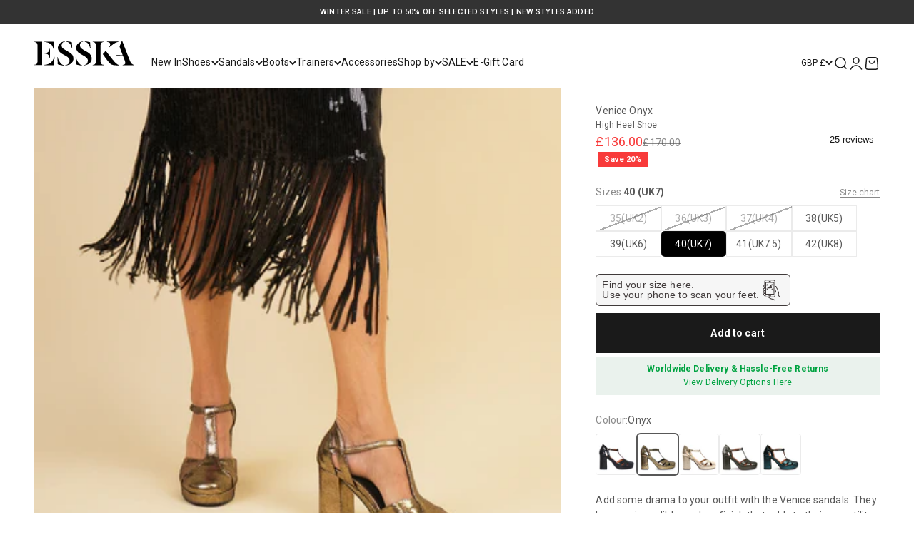

--- FILE ---
content_type: text/html; charset=utf-8
request_url: https://esskashoes.com/products/venice-onyx?variant=39914174316662
body_size: 48763
content:
<!doctype html>

<html lang="en" dir="ltr">
  <head>
    <meta charset="utf-8">
    <meta name="viewport" content="width=device-width, initial-scale=1.0, height=device-height, minimum-scale=1.0, maximum-scale=1.0">
    <meta name="theme-color" content="#ffffff">

    <title>Venice Onyx</title><meta name="description" content="Add some drama to your outfit with the Venice sandals. They have an incredibly modern finish that adds to their versatility. They&#39;ll go perfectly with just about every party wear piece in your wardrobe. You can bring some effortless elegance to your look with them. Upper: metallic suede Lining &amp; sock: leather Outsole: rubber Heel height: 90mm (includes 15mm front platform) Fitting: fits slightly big"><link rel="canonical" href="https://esskashoes.com/products/venice-onyx"><link rel="shortcut icon" href="//esskashoes.com/cdn/shop/files/emblem.jpg?v=1613552223&width=96">
      <link rel="apple-touch-icon" href="//esskashoes.com/cdn/shop/files/emblem.jpg?v=1613552223&width=180"><link rel="preconnect" href="https://cdn.shopify.com">
    <link rel="preconnect" href="https://fonts.shopifycdn.com" crossorigin>
    <link rel="dns-prefetch" href="https://productreviews.shopifycdn.com"><link rel="preload" href="//esskashoes.com/cdn/fonts/quicksand/quicksand_n3.c2ef0e492caecbdb8e327c69b68cd550e0c0f353.woff2" as="font" type="font/woff2" crossorigin><meta property="og:type" content="product">
  <meta property="og:title" content="Venice Onyx">
  <meta property="product:price:amount" content="136.00">
  <meta property="product:price:currency" content="GBP"><meta property="og:image" content="http://esskashoes.com/cdn/shop/files/VeniceOnyx-WBG-Square.jpg?v=1739275701&width=2048">
  <meta property="og:image:secure_url" content="https://esskashoes.com/cdn/shop/files/VeniceOnyx-WBG-Square.jpg?v=1739275701&width=2048">
  <meta property="og:image:width" content="1181">
  <meta property="og:image:height" content="1181"><meta property="og:description" content="Add some drama to your outfit with the Venice sandals. They have an incredibly modern finish that adds to their versatility. They&#39;ll go perfectly with just about every party wear piece in your wardrobe. You can bring some effortless elegance to your look with them. Upper: metallic suede Lining &amp; sock: leather Outsole: rubber Heel height: 90mm (includes 15mm front platform) Fitting: fits slightly big"><meta property="og:url" content="https://esskashoes.com/products/venice-onyx">
<meta property="og:site_name" content="Esska"><meta name="twitter:card" content="summary"><meta name="twitter:title" content="Venice Onyx">
  <meta name="twitter:description" content="Add some drama to your outfit with the Venice sandals. They have an incredibly modern finish that adds to their versatility. They&#39;ll go perfectly with just about every party wear piece in your wardrobe. You can bring some effortless elegance to your look with them.  

Upper: metallic suede
Lining &amp;amp; sock: leather
Outsole: rubber
Heel height: 90mm (includes 15mm front platform)
Fitting: fits slightly big
"><meta name="twitter:image" content="https://esskashoes.com/cdn/shop/files/VeniceOnyx-WBG-Square.jpg?crop=center&height=1200&v=1739275701&width=1200">
  <meta name="twitter:image:alt" content="Venice Onyx Mid High Shoe by Esska">

<script type="application/ld+json">

{
  "@context": "https://schema.org",
  "@type": "ProductGroup",
  "@id": "/products/venice-onyx#product",
  "productGroupID": "6720975732854",
  "name": "Venice Onyx",
  "description": Liquid error (snippets/microdata-schema line 23): wrong number of arguments (given 4, expected 2..3),
  "category": "High Shoe",
  "brand": {
    "@type": "Brand",
    "name": "Esska"
  },
  "url": "https://esskashoes.com/products/venice-onyx",
  
  "image": "https:\/\/esskashoes.com\/cdn\/shop\/files\/VeniceOnyx-WBG-Square.jpg?v=1739275701",
  
  Liquid error (snippets/microdata-schema line 42): comparison of String with 0 failed
  "hasVariant": [
    
    {
      "@type": "Product",
      "@id": "https://esskashoes.com/products/venice-onyx?variant=39914174152822#variant",
      "name": "Venice Onyx - 35 (UK2)",
      "description": "High Heel Shoe - Size 35 (UK2)",
      "sku": "VeniceOnyx35",
      
      "gtin": "5056586202241",
      
      "image": "https:\/\/esskashoes.com\/cdn\/shop\/files\/VeniceOnyx-WBG-Square.jpg?v=1739275701",
      "offers": {
        "@type": "Offer",
        "@id": "https://esskashoes.com/products/venice-onyx?variant=39914174152822#offer",
        "price": "136.00",
        "priceCurrency": "GBP",
        "availability": "http://schema.org/OutOfStock",
        "priceValidUntil": "2026-02-16",
        "url": "https://esskashoes.com/products/venice-onyx?variant=39914174152822",
        "itemCondition": "http://schema.org/NewCondition",
        "seller": {
          "@type": "Organization",
          "name": "Esska"
        },
        
          "shippingDetails": [{
            "@type": "OfferShippingDetails",
            "shippingDestination": { "@type": "DefinedRegion", "addressCountry": "GB" },
            "shippingRate": { "@type": "MonetaryAmount", "value": "4.95", "currency": "GBP" },
            "deliveryTime": {
              "@type": "ShippingDeliveryTime",
              "handlingTime": { "@type": "QuantitativeValue", "minValue": 1, "maxValue": 1, "unitCode": "d" },
              "transitTime": { "@type": "QuantitativeValue", "minValue": 3, "maxValue": 5, "unitCode": "d" }
            }
          }]
        
      }
    },
    
    {
      "@type": "Product",
      "@id": "https://esskashoes.com/products/venice-onyx?variant=39914174185590#variant",
      "name": "Venice Onyx - 36 (UK3)",
      "description": "High Heel Shoe - Size 36 (UK3)",
      "sku": "VeniceOnyx36",
      
      "gtin": "5056586202258",
      
      "image": "https:\/\/esskashoes.com\/cdn\/shop\/files\/VeniceOnyx-WBG-Square.jpg?v=1739275701",
      "offers": {
        "@type": "Offer",
        "@id": "https://esskashoes.com/products/venice-onyx?variant=39914174185590#offer",
        "price": "136.00",
        "priceCurrency": "GBP",
        "availability": "http://schema.org/OutOfStock",
        "priceValidUntil": "2026-02-16",
        "url": "https://esskashoes.com/products/venice-onyx?variant=39914174185590",
        "itemCondition": "http://schema.org/NewCondition",
        "seller": {
          "@type": "Organization",
          "name": "Esska"
        },
        
          "shippingDetails": [{
            "@type": "OfferShippingDetails",
            "shippingDestination": { "@type": "DefinedRegion", "addressCountry": "GB" },
            "shippingRate": { "@type": "MonetaryAmount", "value": "4.95", "currency": "GBP" },
            "deliveryTime": {
              "@type": "ShippingDeliveryTime",
              "handlingTime": { "@type": "QuantitativeValue", "minValue": 1, "maxValue": 1, "unitCode": "d" },
              "transitTime": { "@type": "QuantitativeValue", "minValue": 3, "maxValue": 5, "unitCode": "d" }
            }
          }]
        
      }
    },
    
    {
      "@type": "Product",
      "@id": "https://esskashoes.com/products/venice-onyx?variant=39914174218358#variant",
      "name": "Venice Onyx - 37 (UK4)",
      "description": "High Heel Shoe - Size 37 (UK4)",
      "sku": "VeniceOnyx37",
      
      "gtin": "5056586202265",
      
      "image": "https:\/\/esskashoes.com\/cdn\/shop\/files\/VeniceOnyx-WBG-Square.jpg?v=1739275701",
      "offers": {
        "@type": "Offer",
        "@id": "https://esskashoes.com/products/venice-onyx?variant=39914174218358#offer",
        "price": "136.00",
        "priceCurrency": "GBP",
        "availability": "http://schema.org/OutOfStock",
        "priceValidUntil": "2026-02-16",
        "url": "https://esskashoes.com/products/venice-onyx?variant=39914174218358",
        "itemCondition": "http://schema.org/NewCondition",
        "seller": {
          "@type": "Organization",
          "name": "Esska"
        },
        
          "shippingDetails": [{
            "@type": "OfferShippingDetails",
            "shippingDestination": { "@type": "DefinedRegion", "addressCountry": "GB" },
            "shippingRate": { "@type": "MonetaryAmount", "value": "4.95", "currency": "GBP" },
            "deliveryTime": {
              "@type": "ShippingDeliveryTime",
              "handlingTime": { "@type": "QuantitativeValue", "minValue": 1, "maxValue": 1, "unitCode": "d" },
              "transitTime": { "@type": "QuantitativeValue", "minValue": 3, "maxValue": 5, "unitCode": "d" }
            }
          }]
        
      }
    },
    
    {
      "@type": "Product",
      "@id": "https://esskashoes.com/products/venice-onyx?variant=39914174251126#variant",
      "name": "Venice Onyx - 38 (UK5)",
      "description": "High Heel Shoe - Size 38 (UK5)",
      "sku": "VeniceOnyx38",
      
      "gtin": "5056586202272",
      
      "image": "https:\/\/esskashoes.com\/cdn\/shop\/files\/VeniceOnyx-WBG-Square.jpg?v=1739275701",
      "offers": {
        "@type": "Offer",
        "@id": "https://esskashoes.com/products/venice-onyx?variant=39914174251126#offer",
        "price": "136.00",
        "priceCurrency": "GBP",
        "availability": "http://schema.org/InStock",
        "priceValidUntil": "2026-02-16",
        "url": "https://esskashoes.com/products/venice-onyx?variant=39914174251126",
        "itemCondition": "http://schema.org/NewCondition",
        "seller": {
          "@type": "Organization",
          "name": "Esska"
        },
        
          "shippingDetails": [{
            "@type": "OfferShippingDetails",
            "shippingDestination": { "@type": "DefinedRegion", "addressCountry": "GB" },
            "shippingRate": { "@type": "MonetaryAmount", "value": "4.95", "currency": "GBP" },
            "deliveryTime": {
              "@type": "ShippingDeliveryTime",
              "handlingTime": { "@type": "QuantitativeValue", "minValue": 1, "maxValue": 1, "unitCode": "d" },
              "transitTime": { "@type": "QuantitativeValue", "minValue": 3, "maxValue": 5, "unitCode": "d" }
            }
          }]
        
      }
    },
    
    {
      "@type": "Product",
      "@id": "https://esskashoes.com/products/venice-onyx?variant=39914174283894#variant",
      "name": "Venice Onyx - 39 (UK6)",
      "description": "High Heel Shoe - Size 39 (UK6)",
      "sku": "VeniceOnyx39",
      
      "gtin": "5056586202289",
      
      "image": "https:\/\/esskashoes.com\/cdn\/shop\/files\/VeniceOnyx-WBG-Square.jpg?v=1739275701",
      "offers": {
        "@type": "Offer",
        "@id": "https://esskashoes.com/products/venice-onyx?variant=39914174283894#offer",
        "price": "136.00",
        "priceCurrency": "GBP",
        "availability": "http://schema.org/InStock",
        "priceValidUntil": "2026-02-16",
        "url": "https://esskashoes.com/products/venice-onyx?variant=39914174283894",
        "itemCondition": "http://schema.org/NewCondition",
        "seller": {
          "@type": "Organization",
          "name": "Esska"
        },
        
          "shippingDetails": [{
            "@type": "OfferShippingDetails",
            "shippingDestination": { "@type": "DefinedRegion", "addressCountry": "GB" },
            "shippingRate": { "@type": "MonetaryAmount", "value": "4.95", "currency": "GBP" },
            "deliveryTime": {
              "@type": "ShippingDeliveryTime",
              "handlingTime": { "@type": "QuantitativeValue", "minValue": 1, "maxValue": 1, "unitCode": "d" },
              "transitTime": { "@type": "QuantitativeValue", "minValue": 3, "maxValue": 5, "unitCode": "d" }
            }
          }]
        
      }
    },
    
    {
      "@type": "Product",
      "@id": "https://esskashoes.com/products/venice-onyx?variant=39914174316662#variant",
      "name": "Venice Onyx - 40 (UK7)",
      "description": "High Heel Shoe - Size 40 (UK7)",
      "sku": "VeniceOnyx40",
      
      "gtin": "5056586202296",
      
      "image": "https:\/\/esskashoes.com\/cdn\/shop\/files\/VeniceOnyx-WBG-Square.jpg?v=1739275701",
      "offers": {
        "@type": "Offer",
        "@id": "https://esskashoes.com/products/venice-onyx?variant=39914174316662#offer",
        "price": "136.00",
        "priceCurrency": "GBP",
        "availability": "http://schema.org/InStock",
        "priceValidUntil": "2026-02-16",
        "url": "https://esskashoes.com/products/venice-onyx?variant=39914174316662",
        "itemCondition": "http://schema.org/NewCondition",
        "seller": {
          "@type": "Organization",
          "name": "Esska"
        },
        
          "shippingDetails": [{
            "@type": "OfferShippingDetails",
            "shippingDestination": { "@type": "DefinedRegion", "addressCountry": "GB" },
            "shippingRate": { "@type": "MonetaryAmount", "value": "4.95", "currency": "GBP" },
            "deliveryTime": {
              "@type": "ShippingDeliveryTime",
              "handlingTime": { "@type": "QuantitativeValue", "minValue": 1, "maxValue": 1, "unitCode": "d" },
              "transitTime": { "@type": "QuantitativeValue", "minValue": 3, "maxValue": 5, "unitCode": "d" }
            }
          }]
        
      }
    },
    
    {
      "@type": "Product",
      "@id": "https://esskashoes.com/products/venice-onyx?variant=39915831656566#variant",
      "name": "Venice Onyx - 41 (UK7.5)",
      "description": "High Heel Shoe - Size 41 (UK7.5)",
      "sku": "VeniceOnyx41",
      
      "gtin": "5056586202302",
      
      "image": "https:\/\/esskashoes.com\/cdn\/shop\/files\/VeniceOnyx-WBG-Square.jpg?v=1739275701",
      "offers": {
        "@type": "Offer",
        "@id": "https://esskashoes.com/products/venice-onyx?variant=39915831656566#offer",
        "price": "136.00",
        "priceCurrency": "GBP",
        "availability": "http://schema.org/InStock",
        "priceValidUntil": "2026-02-16",
        "url": "https://esskashoes.com/products/venice-onyx?variant=39915831656566",
        "itemCondition": "http://schema.org/NewCondition",
        "seller": {
          "@type": "Organization",
          "name": "Esska"
        },
        
          "shippingDetails": [{
            "@type": "OfferShippingDetails",
            "shippingDestination": { "@type": "DefinedRegion", "addressCountry": "GB" },
            "shippingRate": { "@type": "MonetaryAmount", "value": "4.95", "currency": "GBP" },
            "deliveryTime": {
              "@type": "ShippingDeliveryTime",
              "handlingTime": { "@type": "QuantitativeValue", "minValue": 1, "maxValue": 1, "unitCode": "d" },
              "transitTime": { "@type": "QuantitativeValue", "minValue": 3, "maxValue": 5, "unitCode": "d" }
            }
          }]
        
      }
    },
    
    {
      "@type": "Product",
      "@id": "https://esskashoes.com/products/venice-onyx?variant=39915831689334#variant",
      "name": "Venice Onyx - 42 (UK8)",
      "description": "High Heel Shoe - Size 42 (UK8)",
      "sku": "VeniceOnyx42",
      
      "gtin": "5056586202319",
      
      "image": "https:\/\/esskashoes.com\/cdn\/shop\/files\/VeniceOnyx-WBG-Square.jpg?v=1739275701",
      "offers": {
        "@type": "Offer",
        "@id": "https://esskashoes.com/products/venice-onyx?variant=39915831689334#offer",
        "price": "136.00",
        "priceCurrency": "GBP",
        "availability": "http://schema.org/InStock",
        "priceValidUntil": "2026-02-16",
        "url": "https://esskashoes.com/products/venice-onyx?variant=39915831689334",
        "itemCondition": "http://schema.org/NewCondition",
        "seller": {
          "@type": "Organization",
          "name": "Esska"
        },
        
          "shippingDetails": [{
            "@type": "OfferShippingDetails",
            "shippingDestination": { "@type": "DefinedRegion", "addressCountry": "GB" },
            "shippingRate": { "@type": "MonetaryAmount", "value": "4.95", "currency": "GBP" },
            "deliveryTime": {
              "@type": "ShippingDeliveryTime",
              "handlingTime": { "@type": "QuantitativeValue", "minValue": 1, "maxValue": 1, "unitCode": "d" },
              "transitTime": { "@type": "QuantitativeValue", "minValue": 3, "maxValue": 5, "unitCode": "d" }
            }
          }]
        
      }
    }
    
  ],
  "hasMerchantReturnPolicy": {
    "@type": "MerchantReturnPolicy",
    "applicableCountry": "GB",
    "returnPolicyCategory": "https://schema.org/MerchantReturnFiniteReturnWindow",
    "merchantReturnDays": 30,
    "returnMethod": "https://schema.org/ReturnByMail",
    "returnFees": "https://schema.org/RestockingFees",
    "restockingFee": {
      "@type": "MonetaryAmount",
      "value": "2.00",
      "currency": "GBP"
    },
    "returnShippingFeesAmount": {
      "@type": "MonetaryAmount",
      "value": "2.00",
      "currency": "GBP"
    }
  }
}

</script><script type="application/ld+json">
  {
    "@context": "https://schema.org",
    "@type": "BreadcrumbList",
    "itemListElement": [{
        "@type": "ListItem",
        "position": 1,
        "name": "Home",
        "item": "https://esskashoes.com"
      },{
            "@type": "ListItem",
            "position": 2,
            "name": "Venice Onyx",
            "item": "https://esskashoes.com/products/venice-onyx"
          }]
  }
</script><style>/* Typography (heading) */
  @font-face {
  font-family: Quicksand;
  font-weight: 300;
  font-style: normal;
  font-display: fallback;
  src: url("//esskashoes.com/cdn/fonts/quicksand/quicksand_n3.c2ef0e492caecbdb8e327c69b68cd550e0c0f353.woff2") format("woff2"),
       url("//esskashoes.com/cdn/fonts/quicksand/quicksand_n3.a05833ef989fa46d75b96396c21ab4abf30abf2e.woff") format("woff");
}

/* Typography (body) */
  



:root {
    /**
     * ---------------------------------------------------------------------
     * SPACING VARIABLES
     *
     * We are using a spacing inspired from frameworks like Tailwind CSS.
     * ---------------------------------------------------------------------
     */
    --spacing-0-5: 0.125rem; /* 2px */
    --spacing-1: 0.25rem; /* 4px */
    --spacing-1-5: 0.375rem; /* 6px */
    --spacing-2: 0.5rem; /* 8px */
    --spacing-2-5: 0.625rem; /* 10px */
    --spacing-3: 0.75rem; /* 12px */
    --spacing-3-5: 0.875rem; /* 14px */
    --spacing-4: 1rem; /* 16px */
    --spacing-4-5: 1.125rem; /* 18px */
    --spacing-5: 1.25rem; /* 20px */
    --spacing-5-5: 1.375rem; /* 22px */
    --spacing-6: 1.5rem; /* 24px */
    --spacing-6-5: 1.625rem; /* 26px */
    --spacing-7: 1.75rem; /* 28px */
    --spacing-7-5: 1.875rem; /* 30px */
    --spacing-8: 2rem; /* 32px */
    --spacing-8-5: 2.125rem; /* 34px */
    --spacing-9: 2.25rem; /* 36px */
    --spacing-9-5: 2.375rem; /* 38px */
    --spacing-10: 2.5rem; /* 40px */
    --spacing-11: 2.75rem; /* 44px */
    --spacing-12: 3rem; /* 48px */
    --spacing-14: 3.5rem; /* 56px */
    --spacing-16: 4rem; /* 64px */
    --spacing-18: 4.5rem; /* 72px */
    --spacing-20: 5rem; /* 80px */
    --spacing-24: 6rem; /* 96px */
    --spacing-28: 7rem; /* 112px */
    --spacing-32: 8rem; /* 128px */
    --spacing-36: 9rem; /* 144px */
    --spacing-40: 10rem; /* 160px */
    --spacing-44: 11rem; /* 176px */
    --spacing-48: 12rem; /* 192px */
    --spacing-52: 13rem; /* 208px */
    --spacing-56: 14rem; /* 224px */
    --spacing-60: 15rem; /* 240px */
    --spacing-64: 16rem; /* 256px */
    --spacing-72: 18rem; /* 288px */
    --spacing-80: 20rem; /* 320px */
    --spacing-96: 24rem; /* 384px */

    /* Container */
    --container-max-width: 1300px;
    --container-narrow-max-width: 1050px;
    --container-gutter: var(--spacing-5);
    --section-outer-spacing-block: var(--spacing-10);
    --section-inner-max-spacing-block: var(--spacing-9);
    --section-inner-spacing-inline: var(--container-gutter);
    --section-stack-spacing-block: var(--spacing-8);

    /* Grid gutter */
    --grid-gutter: var(--spacing-5);

    /* Product list settings */
    --product-list-row-gap: var(--spacing-8);
    --product-list-column-gap: var(--grid-gutter);

    /* Form settings */
    --input-gap: var(--spacing-2);
    --input-height: 2.625rem;
    --input-padding-inline: var(--spacing-4);

    /* Other sizes */
    --sticky-area-height: calc(var(--sticky-announcement-bar-enabled, 0) * var(--announcement-bar-height, 0px) + var(--sticky-header-enabled, 0) * var(--header-height, 0px));

    /* RTL support */
    --transform-logical-flip: 1;
    --transform-origin-start: left;
    --transform-origin-end: right;

    /**
     * ---------------------------------------------------------------------
     * TYPOGRAPHY
     * ---------------------------------------------------------------------
     */

    /* Font properties */
    --heading-font-family: Quicksand, sans-serif;
    --heading-font-weight: 300;
    --heading-font-style: normal;
    --heading-text-transform: normal;
    --heading-letter-spacing: 0.01em;
    --text-font-family: "system_ui", -apple-system, 'Segoe UI', Roboto, 'Helvetica Neue', 'Noto Sans', 'Liberation Sans', Arial, sans-serif, 'Apple Color Emoji', 'Segoe UI Emoji', 'Segoe UI Symbol', 'Noto Color Emoji';
    --text-font-weight: 400;
    --text-font-style: normal;
    --text-letter-spacing: 0.01em;

    /* Font sizes */
    --text-h0: 2.5rem;
    --text-h1: 1.75rem;
    --text-h2: 1.5rem;
    --text-h3: 1.375rem;
    --text-h4: 1.125rem;
    --text-h5: 1.125rem;
    --text-h6: 1rem;
    --text-xs: 0.625rem;
    --text-sm: 0.6875rem;
    --text-base: 0.75rem;
    --text-lg: 1.0rem;

    /**
     * ---------------------------------------------------------------------
     * COLORS
     * ---------------------------------------------------------------------
     */

    /* Color settings */--accent: 26 26 26;
    --text-primary: 88 88 88;
    --background-primary: 255 255 255;
    --dialog-background: 255 255 255;
    --border-color: var(--text-color, var(--text-primary)) / 0.12;

    /* Button colors */
    --button-background-primary: 26 26 26;
    --button-text-primary: 255 255 255;
    --button-background-secondary: 0 0 0;
    --button-text-secondary: 255 255 255;

    /* Status colors */
    --success-background: 224 244 232;
    --success-text: 0 163 65;
    --warning-background: 255 246 233;
    --warning-text: 255 183 74;
    --error-background: 254 231 231;
    --error-text: 248 58 58;

    /* Product colors */
    --on-sale-text: 248 58 58;
    --on-sale-badge-background: 248 58 58;
    --on-sale-badge-text: 255 255 255;
    --sold-out-badge-background: 0 0 0;
    --sold-out-badge-text: 255 255 255;
    --primary-badge-background: 247 199 231;
    --primary-badge-text: 0 0 0;
    --star-color: 255 183 74;
    --product-card-background: 255 255 255;
    --product-card-text: 26 26 26;

    /* Header colors */
    --header-background: 255 255 255;
    --header-text: 26 26 26;

    /* Footer colors */
    --footer-background: 255 255 255;
    --footer-text: 26 26 26;

    /* Rounded variables (used for border radius) */
    --rounded-xs: 0.0rem;
    --rounded-sm: 0.0rem;
    --rounded: 0.0rem;
    --rounded-lg: 0.0rem;
    --rounded-full: 9999px;

    --rounded-button: 0.0rem;
    --rounded-input: 0.5rem;

    /* Box shadow */
    --shadow-sm: 0 2px 8px rgb(var(--text-primary) / 0.1);
    --shadow: 0 5px 15px rgb(var(--text-primary) / 0.1);
    --shadow-md: 0 5px 30px rgb(var(--text-primary) / 0.1);
    --shadow-block: 0px 18px 50px rgb(var(--text-primary) / 0.1);

    /**
     * ---------------------------------------------------------------------
     * OTHER
     * ---------------------------------------------------------------------
     */

    --cursor-close-svg-url: url(//esskashoes.com/cdn/shop/t/76/assets/cursor-close.svg?v=147174565022153725511764843411);
    --cursor-zoom-in-svg-url: url(//esskashoes.com/cdn/shop/t/76/assets/cursor-zoom-in.svg?v=154953035094101115921764843411);
    --cursor-zoom-out-svg-url: url(//esskashoes.com/cdn/shop/t/76/assets/cursor-zoom-out.svg?v=16155520337305705181764843411);
    --checkmark-svg-url: url(//esskashoes.com/cdn/shop/t/76/assets/checkmark.svg?v=77552481021870063511764843411);
  }

  [dir="rtl"]:root {
    /* RTL support */
    --transform-logical-flip: -1;
    --transform-origin-start: right;
    --transform-origin-end: left;
  }

  @media screen and (min-width: 700px) {
    :root {
      /* Typography (font size) */
      --text-h0: 3.25rem;
      --text-h1: 2.25rem;
      --text-h2: 1.75rem;
      --text-h3: 1.625rem;
      --text-h4: 1.25rem;
      --text-h5: 1.25rem;
      --text-h6: 1.125rem;

      --text-xs: 0.6875rem;
      --text-sm: 0.75rem;
      --text-base: 0.875rem;
      --text-lg: 1.125rem;

      /* Spacing */
      --container-gutter: 2rem;
      --section-outer-spacing-block: var(--spacing-14);
      --section-inner-max-spacing-block: var(--spacing-10);
      --section-inner-spacing-inline: var(--spacing-10);
      --section-stack-spacing-block: var(--spacing-12);

      /* Grid gutter */
      --grid-gutter: var(--spacing-6);

      /* Product list settings */
      --product-list-row-gap: var(--spacing-12);

      /* Form settings */
      --input-gap: 1rem;
      --input-height: 3.125rem;
      --input-padding-inline: var(--spacing-5);
    }
  }

  @media screen and (min-width: 1000px) {
    :root {
      /* Spacing settings */
      --container-gutter: var(--spacing-12);
      --section-outer-spacing-block: var(--spacing-16);
      --section-inner-max-spacing-block: var(--spacing-14);
      --section-inner-spacing-inline: var(--spacing-14);
      --section-stack-spacing-block: var(--spacing-12);
    }
  }

  @media screen and (min-width: 1150px) {
    :root {
      /* Spacing settings */
      --container-gutter: var(--spacing-12);
      --section-outer-spacing-block: var(--spacing-16);
      --section-inner-max-spacing-block: var(--spacing-14);
      --section-inner-spacing-inline: var(--spacing-14);
      --section-stack-spacing-block: var(--spacing-12);
    }
  }

  @media screen and (min-width: 1400px) {
    :root {
      /* Typography (font size) */
      --text-h0: 4rem;
      --text-h1: 3rem;
      --text-h2: 2.5rem;
      --text-h3: 1.75rem;
      --text-h4: 1.5rem;
      --text-h5: 1.25rem;
      --text-h6: 1.25rem;

      --section-outer-spacing-block: var(--spacing-20);
      --section-inner-max-spacing-block: var(--spacing-16);
      --section-inner-spacing-inline: var(--spacing-16);
    }
  }

  @media screen and (min-width: 1600px) {
    :root {
      --section-outer-spacing-block: var(--spacing-20);
      --section-inner-max-spacing-block: var(--spacing-18);
      --section-inner-spacing-inline: var(--spacing-18);
    }
  }

  /**
   * ---------------------------------------------------------------------
   * LIQUID DEPENDANT CSS
   *
   * Our main CSS is Liquid free, but some very specific features depend on
   * theme settings, so we have them here
   * ---------------------------------------------------------------------
   */@media screen and (pointer: fine) {
        .button:not([disabled]):hover, .btn:not([disabled]):hover, .shopify-payment-button__button--unbranded:not([disabled]):hover {
          --button-background-opacity: 0.85;
        }

        .button--subdued:not([disabled]):hover {
          --button-background: var(--text-color) / .05 !important;
        }
      }</style><script>
  // This allows to expose several variables to the global scope, to be used in scripts
  window.themeVariables = {
    settings: {
      showPageTransition: false,
      headingApparition: "none",
      pageType: "product",
      moneyFormat: "\u003cspan class=money\u003e£{{amount}} \u003c\/span\u003e",
      moneyWithCurrencyFormat: "\u003cspan class=money\u003e£{{amount}} GBP\u003c\/span\u003e",
      currencyCodeEnabled: false,
      cartType: "drawer",
      showDiscount: true,
      discountMode: "percentage"
    },

    strings: {
      accessibilityClose: "Close",
      accessibilityNext: "Next",
      accessibilityPrevious: "Previous",
      addToCartButton: "Add to cart",
      soldOutButton: "Sold out",
      preOrderButton: "Pre-order",
      unavailableButton: "Unavailable",
      closeGallery: "Close gallery",
      zoomGallery: "Zoom",
      errorGallery: "Image cannot be loaded",
      soldOutBadge: "Sold out",
      discountBadge: "Save @@",
      sku: "SKU:",
      searchNoResults: "No results could be found.",
      addOrderNote: "Add order note",
      editOrderNote: "Edit order note",
      shippingEstimatorNoResults: "Sorry, we do not ship to your address.",
      shippingEstimatorOneResult: "There is one shipping rate for your address:",
      shippingEstimatorMultipleResults: "There are several shipping rates for your address:",
      shippingEstimatorError: "One or more error occurred while retrieving shipping rates:"
    },

    breakpoints: {
      'sm': 'screen and (min-width: 700px)',
      'md': 'screen and (min-width: 1000px)',
      'lg': 'screen and (min-width: 1150px)',
      'xl': 'screen and (min-width: 1400px)',

      'sm-max': 'screen and (max-width: 699px)',
      'md-max': 'screen and (max-width: 999px)',
      'lg-max': 'screen and (max-width: 1149px)',
      'xl-max': 'screen and (max-width: 1399px)'
    }
  };// For detecting native share
  document.documentElement.classList.add(`native-share--${navigator.share ? 'enabled' : 'disabled'}`);// We save the product ID in local storage to be eventually used for recently viewed section
    try {
      const recentlyViewedProducts = new Set(JSON.parse(localStorage.getItem('theme:recently-viewed-products') || '[]'));

      recentlyViewedProducts.delete(6720975732854); // Delete first to re-move the product
      recentlyViewedProducts.add(6720975732854);

      localStorage.setItem('theme:recently-viewed-products', JSON.stringify(Array.from(recentlyViewedProducts.values()).reverse()));
    } catch (e) {
      // Safari in private mode does not allow setting item, we silently fail
    }</script><script type="module" src="//esskashoes.com/cdn/shop/t/76/assets/vendor.min.js?v=52426788336887041471764843387"></script>
    <script type="module" src="//esskashoes.com/cdn/shop/t/76/assets/theme.js?v=75128552387303403981764843411"></script>
    <script type="module" src="//esskashoes.com/cdn/shop/t/76/assets/sections.js?v=68782199519170386941764843635"></script>

    <script>window.performance && window.performance.mark && window.performance.mark('shopify.content_for_header.start');</script><meta name="google-site-verification" content="nsknQFwdlEe91yomVdXhPlBVOjkvT31MmjtBElnPk3A">
<meta id="shopify-digital-wallet" name="shopify-digital-wallet" content="/22161691/digital_wallets/dialog">
<meta name="shopify-checkout-api-token" content="0ec11db7f6efa6ebd89b2eeaf0cf7f60">
<meta id="in-context-paypal-metadata" data-shop-id="22161691" data-venmo-supported="false" data-environment="production" data-locale="en_US" data-paypal-v4="true" data-currency="GBP">
<link rel="alternate" type="application/json+oembed" href="https://esskashoes.com/products/venice-onyx.oembed">
<script async="async" src="/checkouts/internal/preloads.js?locale=en-GB"></script>
<link rel="preconnect" href="https://shop.app" crossorigin="anonymous">
<script async="async" src="https://shop.app/checkouts/internal/preloads.js?locale=en-GB&shop_id=22161691" crossorigin="anonymous"></script>
<script id="apple-pay-shop-capabilities" type="application/json">{"shopId":22161691,"countryCode":"GB","currencyCode":"GBP","merchantCapabilities":["supports3DS"],"merchantId":"gid:\/\/shopify\/Shop\/22161691","merchantName":"Esska","requiredBillingContactFields":["postalAddress","email","phone"],"requiredShippingContactFields":["postalAddress","email","phone"],"shippingType":"shipping","supportedNetworks":["visa","maestro","masterCard","amex","discover","elo"],"total":{"type":"pending","label":"Esska","amount":"1.00"},"shopifyPaymentsEnabled":true,"supportsSubscriptions":true}</script>
<script id="shopify-features" type="application/json">{"accessToken":"0ec11db7f6efa6ebd89b2eeaf0cf7f60","betas":["rich-media-storefront-analytics"],"domain":"esskashoes.com","predictiveSearch":true,"shopId":22161691,"locale":"en"}</script>
<script>var Shopify = Shopify || {};
Shopify.shop = "esska.myshopify.com";
Shopify.locale = "en";
Shopify.currency = {"active":"GBP","rate":"1.0"};
Shopify.country = "GB";
Shopify.theme = {"name":"Trustpilot Reviews V2","id":184316395893,"schema_name":"Impact","schema_version":"5.3.0","theme_store_id":1190,"role":"main"};
Shopify.theme.handle = "null";
Shopify.theme.style = {"id":null,"handle":null};
Shopify.cdnHost = "esskashoes.com/cdn";
Shopify.routes = Shopify.routes || {};
Shopify.routes.root = "/";</script>
<script type="module">!function(o){(o.Shopify=o.Shopify||{}).modules=!0}(window);</script>
<script>!function(o){function n(){var o=[];function n(){o.push(Array.prototype.slice.apply(arguments))}return n.q=o,n}var t=o.Shopify=o.Shopify||{};t.loadFeatures=n(),t.autoloadFeatures=n()}(window);</script>
<script>
  window.ShopifyPay = window.ShopifyPay || {};
  window.ShopifyPay.apiHost = "shop.app\/pay";
  window.ShopifyPay.redirectState = null;
</script>
<script id="shop-js-analytics" type="application/json">{"pageType":"product"}</script>
<script defer="defer" async type="module" src="//esskashoes.com/cdn/shopifycloud/shop-js/modules/v2/client.init-shop-cart-sync_C5BV16lS.en.esm.js"></script>
<script defer="defer" async type="module" src="//esskashoes.com/cdn/shopifycloud/shop-js/modules/v2/chunk.common_CygWptCX.esm.js"></script>
<script type="module">
  await import("//esskashoes.com/cdn/shopifycloud/shop-js/modules/v2/client.init-shop-cart-sync_C5BV16lS.en.esm.js");
await import("//esskashoes.com/cdn/shopifycloud/shop-js/modules/v2/chunk.common_CygWptCX.esm.js");

  window.Shopify.SignInWithShop?.initShopCartSync?.({"fedCMEnabled":true,"windoidEnabled":true});

</script>
<script>
  window.Shopify = window.Shopify || {};
  if (!window.Shopify.featureAssets) window.Shopify.featureAssets = {};
  window.Shopify.featureAssets['shop-js'] = {"shop-cart-sync":["modules/v2/client.shop-cart-sync_ZFArdW7E.en.esm.js","modules/v2/chunk.common_CygWptCX.esm.js"],"init-fed-cm":["modules/v2/client.init-fed-cm_CmiC4vf6.en.esm.js","modules/v2/chunk.common_CygWptCX.esm.js"],"shop-button":["modules/v2/client.shop-button_tlx5R9nI.en.esm.js","modules/v2/chunk.common_CygWptCX.esm.js"],"shop-cash-offers":["modules/v2/client.shop-cash-offers_DOA2yAJr.en.esm.js","modules/v2/chunk.common_CygWptCX.esm.js","modules/v2/chunk.modal_D71HUcav.esm.js"],"init-windoid":["modules/v2/client.init-windoid_sURxWdc1.en.esm.js","modules/v2/chunk.common_CygWptCX.esm.js"],"shop-toast-manager":["modules/v2/client.shop-toast-manager_ClPi3nE9.en.esm.js","modules/v2/chunk.common_CygWptCX.esm.js"],"init-shop-email-lookup-coordinator":["modules/v2/client.init-shop-email-lookup-coordinator_B8hsDcYM.en.esm.js","modules/v2/chunk.common_CygWptCX.esm.js"],"init-shop-cart-sync":["modules/v2/client.init-shop-cart-sync_C5BV16lS.en.esm.js","modules/v2/chunk.common_CygWptCX.esm.js"],"avatar":["modules/v2/client.avatar_BTnouDA3.en.esm.js"],"pay-button":["modules/v2/client.pay-button_FdsNuTd3.en.esm.js","modules/v2/chunk.common_CygWptCX.esm.js"],"init-customer-accounts":["modules/v2/client.init-customer-accounts_DxDtT_ad.en.esm.js","modules/v2/client.shop-login-button_C5VAVYt1.en.esm.js","modules/v2/chunk.common_CygWptCX.esm.js","modules/v2/chunk.modal_D71HUcav.esm.js"],"init-shop-for-new-customer-accounts":["modules/v2/client.init-shop-for-new-customer-accounts_ChsxoAhi.en.esm.js","modules/v2/client.shop-login-button_C5VAVYt1.en.esm.js","modules/v2/chunk.common_CygWptCX.esm.js","modules/v2/chunk.modal_D71HUcav.esm.js"],"shop-login-button":["modules/v2/client.shop-login-button_C5VAVYt1.en.esm.js","modules/v2/chunk.common_CygWptCX.esm.js","modules/v2/chunk.modal_D71HUcav.esm.js"],"init-customer-accounts-sign-up":["modules/v2/client.init-customer-accounts-sign-up_CPSyQ0Tj.en.esm.js","modules/v2/client.shop-login-button_C5VAVYt1.en.esm.js","modules/v2/chunk.common_CygWptCX.esm.js","modules/v2/chunk.modal_D71HUcav.esm.js"],"shop-follow-button":["modules/v2/client.shop-follow-button_Cva4Ekp9.en.esm.js","modules/v2/chunk.common_CygWptCX.esm.js","modules/v2/chunk.modal_D71HUcav.esm.js"],"checkout-modal":["modules/v2/client.checkout-modal_BPM8l0SH.en.esm.js","modules/v2/chunk.common_CygWptCX.esm.js","modules/v2/chunk.modal_D71HUcav.esm.js"],"lead-capture":["modules/v2/client.lead-capture_Bi8yE_yS.en.esm.js","modules/v2/chunk.common_CygWptCX.esm.js","modules/v2/chunk.modal_D71HUcav.esm.js"],"shop-login":["modules/v2/client.shop-login_D6lNrXab.en.esm.js","modules/v2/chunk.common_CygWptCX.esm.js","modules/v2/chunk.modal_D71HUcav.esm.js"],"payment-terms":["modules/v2/client.payment-terms_CZxnsJam.en.esm.js","modules/v2/chunk.common_CygWptCX.esm.js","modules/v2/chunk.modal_D71HUcav.esm.js"]};
</script>
<script>(function() {
  var isLoaded = false;
  function asyncLoad() {
    if (isLoaded) return;
    isLoaded = true;
    var urls = ["https:\/\/dr4qe3ddw9y32.cloudfront.net\/awin-shopify-integration-code.js?aid=78134\u0026v=shopifyApp_5.1.2\u0026ts=1739903985222\u0026shop=esska.myshopify.com","https:\/\/ecommplugins-scripts.trustpilot.com\/v2.1\/js\/header.min.js?settings=eyJrZXkiOiJ5VUJTaWVjQmRHQ1RldGZUIn0=\u0026v=2.5\u0026shop=esska.myshopify.com","https:\/\/ecommplugins-scripts.trustpilot.com\/v2.1\/js\/success.min.js?settings=eyJrZXkiOiJ5VUJTaWVjQmRHQ1RldGZUIiwidCI6WyJvcmRlcnMvZnVsZmlsbGVkIl0sInYiOiIifQ==\u0026shop=esska.myshopify.com","https:\/\/ecommplugins-trustboxsettings.trustpilot.com\/esska.myshopify.com.js?settings=1764671443944\u0026shop=esska.myshopify.com"];
    for (var i = 0; i < urls.length; i++) {
      var s = document.createElement('script');
      s.type = 'text/javascript';
      s.async = true;
      s.src = urls[i];
      var x = document.getElementsByTagName('script')[0];
      x.parentNode.insertBefore(s, x);
    }
  };
  if(window.attachEvent) {
    window.attachEvent('onload', asyncLoad);
  } else {
    window.addEventListener('load', asyncLoad, false);
  }
})();</script>
<script id="__st">var __st={"a":22161691,"offset":0,"reqid":"1c88491e-4e1d-41ce-959b-0fa5af804b90-1768623430","pageurl":"esskashoes.com\/products\/venice-onyx?variant=39914174316662","u":"617662b547d8","p":"product","rtyp":"product","rid":6720975732854};</script>
<script>window.ShopifyPaypalV4VisibilityTracking = true;</script>
<script id="captcha-bootstrap">!function(){'use strict';const t='contact',e='account',n='new_comment',o=[[t,t],['blogs',n],['comments',n],[t,'customer']],c=[[e,'customer_login'],[e,'guest_login'],[e,'recover_customer_password'],[e,'create_customer']],r=t=>t.map((([t,e])=>`form[action*='/${t}']:not([data-nocaptcha='true']) input[name='form_type'][value='${e}']`)).join(','),a=t=>()=>t?[...document.querySelectorAll(t)].map((t=>t.form)):[];function s(){const t=[...o],e=r(t);return a(e)}const i='password',u='form_key',d=['recaptcha-v3-token','g-recaptcha-response','h-captcha-response',i],f=()=>{try{return window.sessionStorage}catch{return}},m='__shopify_v',_=t=>t.elements[u];function p(t,e,n=!1){try{const o=window.sessionStorage,c=JSON.parse(o.getItem(e)),{data:r}=function(t){const{data:e,action:n}=t;return t[m]||n?{data:e,action:n}:{data:t,action:n}}(c);for(const[e,n]of Object.entries(r))t.elements[e]&&(t.elements[e].value=n);n&&o.removeItem(e)}catch(o){console.error('form repopulation failed',{error:o})}}const l='form_type',E='cptcha';function T(t){t.dataset[E]=!0}const w=window,h=w.document,L='Shopify',v='ce_forms',y='captcha';let A=!1;((t,e)=>{const n=(g='f06e6c50-85a8-45c8-87d0-21a2b65856fe',I='https://cdn.shopify.com/shopifycloud/storefront-forms-hcaptcha/ce_storefront_forms_captcha_hcaptcha.v1.5.2.iife.js',D={infoText:'Protected by hCaptcha',privacyText:'Privacy',termsText:'Terms'},(t,e,n)=>{const o=w[L][v],c=o.bindForm;if(c)return c(t,g,e,D).then(n);var r;o.q.push([[t,g,e,D],n]),r=I,A||(h.body.append(Object.assign(h.createElement('script'),{id:'captcha-provider',async:!0,src:r})),A=!0)});var g,I,D;w[L]=w[L]||{},w[L][v]=w[L][v]||{},w[L][v].q=[],w[L][y]=w[L][y]||{},w[L][y].protect=function(t,e){n(t,void 0,e),T(t)},Object.freeze(w[L][y]),function(t,e,n,w,h,L){const[v,y,A,g]=function(t,e,n){const i=e?o:[],u=t?c:[],d=[...i,...u],f=r(d),m=r(i),_=r(d.filter((([t,e])=>n.includes(e))));return[a(f),a(m),a(_),s()]}(w,h,L),I=t=>{const e=t.target;return e instanceof HTMLFormElement?e:e&&e.form},D=t=>v().includes(t);t.addEventListener('submit',(t=>{const e=I(t);if(!e)return;const n=D(e)&&!e.dataset.hcaptchaBound&&!e.dataset.recaptchaBound,o=_(e),c=g().includes(e)&&(!o||!o.value);(n||c)&&t.preventDefault(),c&&!n&&(function(t){try{if(!f())return;!function(t){const e=f();if(!e)return;const n=_(t);if(!n)return;const o=n.value;o&&e.removeItem(o)}(t);const e=Array.from(Array(32),(()=>Math.random().toString(36)[2])).join('');!function(t,e){_(t)||t.append(Object.assign(document.createElement('input'),{type:'hidden',name:u})),t.elements[u].value=e}(t,e),function(t,e){const n=f();if(!n)return;const o=[...t.querySelectorAll(`input[type='${i}']`)].map((({name:t})=>t)),c=[...d,...o],r={};for(const[a,s]of new FormData(t).entries())c.includes(a)||(r[a]=s);n.setItem(e,JSON.stringify({[m]:1,action:t.action,data:r}))}(t,e)}catch(e){console.error('failed to persist form',e)}}(e),e.submit())}));const S=(t,e)=>{t&&!t.dataset[E]&&(n(t,e.some((e=>e===t))),T(t))};for(const o of['focusin','change'])t.addEventListener(o,(t=>{const e=I(t);D(e)&&S(e,y())}));const B=e.get('form_key'),M=e.get(l),P=B&&M;t.addEventListener('DOMContentLoaded',(()=>{const t=y();if(P)for(const e of t)e.elements[l].value===M&&p(e,B);[...new Set([...A(),...v().filter((t=>'true'===t.dataset.shopifyCaptcha))])].forEach((e=>S(e,t)))}))}(h,new URLSearchParams(w.location.search),n,t,e,['guest_login'])})(!0,!0)}();</script>
<script integrity="sha256-4kQ18oKyAcykRKYeNunJcIwy7WH5gtpwJnB7kiuLZ1E=" data-source-attribution="shopify.loadfeatures" defer="defer" src="//esskashoes.com/cdn/shopifycloud/storefront/assets/storefront/load_feature-a0a9edcb.js" crossorigin="anonymous"></script>
<script crossorigin="anonymous" defer="defer" src="//esskashoes.com/cdn/shopifycloud/storefront/assets/shopify_pay/storefront-65b4c6d7.js?v=20250812"></script>
<script data-source-attribution="shopify.dynamic_checkout.dynamic.init">var Shopify=Shopify||{};Shopify.PaymentButton=Shopify.PaymentButton||{isStorefrontPortableWallets:!0,init:function(){window.Shopify.PaymentButton.init=function(){};var t=document.createElement("script");t.src="https://esskashoes.com/cdn/shopifycloud/portable-wallets/latest/portable-wallets.en.js",t.type="module",document.head.appendChild(t)}};
</script>
<script data-source-attribution="shopify.dynamic_checkout.buyer_consent">
  function portableWalletsHideBuyerConsent(e){var t=document.getElementById("shopify-buyer-consent"),n=document.getElementById("shopify-subscription-policy-button");t&&n&&(t.classList.add("hidden"),t.setAttribute("aria-hidden","true"),n.removeEventListener("click",e))}function portableWalletsShowBuyerConsent(e){var t=document.getElementById("shopify-buyer-consent"),n=document.getElementById("shopify-subscription-policy-button");t&&n&&(t.classList.remove("hidden"),t.removeAttribute("aria-hidden"),n.addEventListener("click",e))}window.Shopify?.PaymentButton&&(window.Shopify.PaymentButton.hideBuyerConsent=portableWalletsHideBuyerConsent,window.Shopify.PaymentButton.showBuyerConsent=portableWalletsShowBuyerConsent);
</script>
<script data-source-attribution="shopify.dynamic_checkout.cart.bootstrap">document.addEventListener("DOMContentLoaded",(function(){function t(){return document.querySelector("shopify-accelerated-checkout-cart, shopify-accelerated-checkout")}if(t())Shopify.PaymentButton.init();else{new MutationObserver((function(e,n){t()&&(Shopify.PaymentButton.init(),n.disconnect())})).observe(document.body,{childList:!0,subtree:!0})}}));
</script>
<script id='scb4127' type='text/javascript' async='' src='https://esskashoes.com/cdn/shopifycloud/privacy-banner/storefront-banner.js'></script><link id="shopify-accelerated-checkout-styles" rel="stylesheet" media="screen" href="https://esskashoes.com/cdn/shopifycloud/portable-wallets/latest/accelerated-checkout-backwards-compat.css" crossorigin="anonymous">
<style id="shopify-accelerated-checkout-cart">
        #shopify-buyer-consent {
  margin-top: 1em;
  display: inline-block;
  width: 100%;
}

#shopify-buyer-consent.hidden {
  display: none;
}

#shopify-subscription-policy-button {
  background: none;
  border: none;
  padding: 0;
  text-decoration: underline;
  font-size: inherit;
  cursor: pointer;
}

#shopify-subscription-policy-button::before {
  box-shadow: none;
}

      </style>

<script>window.performance && window.performance.mark && window.performance.mark('shopify.content_for_header.end');</script>
<link href="//esskashoes.com/cdn/shop/t/76/assets/theme.css?v=4663176534221464621764843384" rel="stylesheet" type="text/css" media="all" /><!-- Google tag (gtag.js) -->
    <script async src="https://www.googletagmanager.com/gtag/js?id=GT-M3S2RWS"></script>
    <script>
      window.dataLayer = window.dataLayer || [];
      function gtag(){dataLayer.push(arguments);}
      gtag('js', new Date());
    
      gtag('config', 'GT-M3S2RWS');
    </script>
    
    <!-- Global site tag (gtag.js) - Google AdWords: 345565517 -->
    <script async src="https://www.googletagmanager.com/gtag/js?id=AW-345565517"></script>
    <script>
      window.dataLayer = window.dataLayer || [];
      function gtag(){dataLayer.push(arguments);}
      gtag('js', new Date());
      gtag('config', 'AW-345565517');
    </script>
    <meta name="google-site-verification" content="rhgY_auUrIwd2D6EjWwgT4bO8nc1U82fQTeZ-P6s22w" />
    <script type="text/javascript"> (function(c,l,a,r,i,t,y){ c[a]=c[a]||function(){(c[a].q=c[a].q||[]).push(arguments)}; t=l.createElement(r);t.async=1;t.src="https://www.clarity.ms/tag/"+i; y=l.getElementsByTagName(r)[0];y.parentNode.insertBefore(t,y); })(window, document, "clarity", "script", "pxex9y5c8w"); </script>

    <!-- Ahrefs Validation -->
    <script src="https://analytics.ahrefs.com/analytics.js" data-key="ct2ePIn+FCJK9UE/3p++yA" async></script>

    <!-- Merchant Center Badge -->
    <script id='merchantWidgetScript' src="https://www.gstatic.com/shopping/merchant/merchantwidget.js" defer></script>
    <script type="text/javascript">
      merchantWidgetScript.addEventListener('load', function () {
        merchantwidget.start({
         position: 'LEFT_BOTTOM',
          sideMargin: 20,
          bottomMargin: 20,
          mobileSideMargin: 10,
          mobileBottomMargin: 10
       });
      });
    </script>

    <!-- TrustBox script -->
    <script type="text/javascript" src="//widget.trustpilot.com/bootstrap/v5/tp.widget.bootstrap.min.js" async></script>
    <!-- End TrustBox script -->
<!-- BEGIN app block: shopify://apps/klaviyo-email-marketing-sms/blocks/klaviyo-onsite-embed/2632fe16-c075-4321-a88b-50b567f42507 -->












  <script async src="https://static.klaviyo.com/onsite/js/MJWKfi/klaviyo.js?company_id=MJWKfi"></script>
  <script>!function(){if(!window.klaviyo){window._klOnsite=window._klOnsite||[];try{window.klaviyo=new Proxy({},{get:function(n,i){return"push"===i?function(){var n;(n=window._klOnsite).push.apply(n,arguments)}:function(){for(var n=arguments.length,o=new Array(n),w=0;w<n;w++)o[w]=arguments[w];var t="function"==typeof o[o.length-1]?o.pop():void 0,e=new Promise((function(n){window._klOnsite.push([i].concat(o,[function(i){t&&t(i),n(i)}]))}));return e}}})}catch(n){window.klaviyo=window.klaviyo||[],window.klaviyo.push=function(){var n;(n=window._klOnsite).push.apply(n,arguments)}}}}();</script>

  
    <script id="viewed_product">
      if (item == null) {
        var _learnq = _learnq || [];

        var MetafieldReviews = null
        var MetafieldYotpoRating = null
        var MetafieldYotpoCount = null
        var MetafieldLooxRating = null
        var MetafieldLooxCount = null
        var okendoProduct = null
        var okendoProductReviewCount = null
        var okendoProductReviewAverageValue = null
        try {
          // The following fields are used for Customer Hub recently viewed in order to add reviews.
          // This information is not part of __kla_viewed. Instead, it is part of __kla_viewed_reviewed_items
          MetafieldReviews = {"rating":{"scale_min":"1.0","scale_max":"5.0","value":"4.571428571"},"rating_count":7};
          MetafieldYotpoRating = null
          MetafieldYotpoCount = null
          MetafieldLooxRating = null
          MetafieldLooxCount = null

          okendoProduct = null
          // If the okendo metafield is not legacy, it will error, which then requires the new json formatted data
          if (okendoProduct && 'error' in okendoProduct) {
            okendoProduct = null
          }
          okendoProductReviewCount = okendoProduct ? okendoProduct.reviewCount : null
          okendoProductReviewAverageValue = okendoProduct ? okendoProduct.reviewAverageValue : null
        } catch (error) {
          console.error('Error in Klaviyo onsite reviews tracking:', error);
        }

        var item = {
          Name: "Venice Onyx",
          ProductID: 6720975732854,
          Categories: ["70s Style","All","All Shoes","Block Heel","Capsule Wardrobe","Core Styles","Everything on the site","Metallic Collection","Metallic Leather","Metallic Shoes","Metallics","Mid Heels","Occasion Shoes","Onyx","Party","Party Heeled Shoes","Platform","Platform Shoes","Shoes","T-Bar","Vampire Flash Sale","Wedding Shoes","Winter Sale","Women"],
          ImageURL: "https://esskashoes.com/cdn/shop/files/VeniceOnyx-WBG-Square_grande.jpg?v=1739275701",
          URL: "https://esskashoes.com/products/venice-onyx",
          Brand: "Esska",
          Price: "£136.00 ",
          Value: "136.00",
          CompareAtPrice: "£170.00 "
        };
        _learnq.push(['track', 'Viewed Product', item]);
        _learnq.push(['trackViewedItem', {
          Title: item.Name,
          ItemId: item.ProductID,
          Categories: item.Categories,
          ImageUrl: item.ImageURL,
          Url: item.URL,
          Metadata: {
            Brand: item.Brand,
            Price: item.Price,
            Value: item.Value,
            CompareAtPrice: item.CompareAtPrice
          },
          metafields:{
            reviews: MetafieldReviews,
            yotpo:{
              rating: MetafieldYotpoRating,
              count: MetafieldYotpoCount,
            },
            loox:{
              rating: MetafieldLooxRating,
              count: MetafieldLooxCount,
            },
            okendo: {
              rating: okendoProductReviewAverageValue,
              count: okendoProductReviewCount,
            }
          }
        }]);
      }
    </script>
  




  <script>
    window.klaviyoReviewsProductDesignMode = false
  </script>







<!-- END app block --><script src="https://cdn.shopify.com/extensions/019b49ca-f4d2-7565-95dd-5bef1df559b9/theme-app-extension-126/assets/common.js" type="text/javascript" defer="defer"></script>
<link href="https://monorail-edge.shopifysvc.com" rel="dns-prefetch">
<script>(function(){if ("sendBeacon" in navigator && "performance" in window) {try {var session_token_from_headers = performance.getEntriesByType('navigation')[0].serverTiming.find(x => x.name == '_s').description;} catch {var session_token_from_headers = undefined;}var session_cookie_matches = document.cookie.match(/_shopify_s=([^;]*)/);var session_token_from_cookie = session_cookie_matches && session_cookie_matches.length === 2 ? session_cookie_matches[1] : "";var session_token = session_token_from_headers || session_token_from_cookie || "";function handle_abandonment_event(e) {var entries = performance.getEntries().filter(function(entry) {return /monorail-edge.shopifysvc.com/.test(entry.name);});if (!window.abandonment_tracked && entries.length === 0) {window.abandonment_tracked = true;var currentMs = Date.now();var navigation_start = performance.timing.navigationStart;var payload = {shop_id: 22161691,url: window.location.href,navigation_start,duration: currentMs - navigation_start,session_token,page_type: "product"};window.navigator.sendBeacon("https://monorail-edge.shopifysvc.com/v1/produce", JSON.stringify({schema_id: "online_store_buyer_site_abandonment/1.1",payload: payload,metadata: {event_created_at_ms: currentMs,event_sent_at_ms: currentMs}}));}}window.addEventListener('pagehide', handle_abandonment_event);}}());</script>
<script id="web-pixels-manager-setup">(function e(e,d,r,n,o){if(void 0===o&&(o={}),!Boolean(null===(a=null===(i=window.Shopify)||void 0===i?void 0:i.analytics)||void 0===a?void 0:a.replayQueue)){var i,a;window.Shopify=window.Shopify||{};var t=window.Shopify;t.analytics=t.analytics||{};var s=t.analytics;s.replayQueue=[],s.publish=function(e,d,r){return s.replayQueue.push([e,d,r]),!0};try{self.performance.mark("wpm:start")}catch(e){}var l=function(){var e={modern:/Edge?\/(1{2}[4-9]|1[2-9]\d|[2-9]\d{2}|\d{4,})\.\d+(\.\d+|)|Firefox\/(1{2}[4-9]|1[2-9]\d|[2-9]\d{2}|\d{4,})\.\d+(\.\d+|)|Chrom(ium|e)\/(9{2}|\d{3,})\.\d+(\.\d+|)|(Maci|X1{2}).+ Version\/(15\.\d+|(1[6-9]|[2-9]\d|\d{3,})\.\d+)([,.]\d+|)( \(\w+\)|)( Mobile\/\w+|) Safari\/|Chrome.+OPR\/(9{2}|\d{3,})\.\d+\.\d+|(CPU[ +]OS|iPhone[ +]OS|CPU[ +]iPhone|CPU IPhone OS|CPU iPad OS)[ +]+(15[._]\d+|(1[6-9]|[2-9]\d|\d{3,})[._]\d+)([._]\d+|)|Android:?[ /-](13[3-9]|1[4-9]\d|[2-9]\d{2}|\d{4,})(\.\d+|)(\.\d+|)|Android.+Firefox\/(13[5-9]|1[4-9]\d|[2-9]\d{2}|\d{4,})\.\d+(\.\d+|)|Android.+Chrom(ium|e)\/(13[3-9]|1[4-9]\d|[2-9]\d{2}|\d{4,})\.\d+(\.\d+|)|SamsungBrowser\/([2-9]\d|\d{3,})\.\d+/,legacy:/Edge?\/(1[6-9]|[2-9]\d|\d{3,})\.\d+(\.\d+|)|Firefox\/(5[4-9]|[6-9]\d|\d{3,})\.\d+(\.\d+|)|Chrom(ium|e)\/(5[1-9]|[6-9]\d|\d{3,})\.\d+(\.\d+|)([\d.]+$|.*Safari\/(?![\d.]+ Edge\/[\d.]+$))|(Maci|X1{2}).+ Version\/(10\.\d+|(1[1-9]|[2-9]\d|\d{3,})\.\d+)([,.]\d+|)( \(\w+\)|)( Mobile\/\w+|) Safari\/|Chrome.+OPR\/(3[89]|[4-9]\d|\d{3,})\.\d+\.\d+|(CPU[ +]OS|iPhone[ +]OS|CPU[ +]iPhone|CPU IPhone OS|CPU iPad OS)[ +]+(10[._]\d+|(1[1-9]|[2-9]\d|\d{3,})[._]\d+)([._]\d+|)|Android:?[ /-](13[3-9]|1[4-9]\d|[2-9]\d{2}|\d{4,})(\.\d+|)(\.\d+|)|Mobile Safari.+OPR\/([89]\d|\d{3,})\.\d+\.\d+|Android.+Firefox\/(13[5-9]|1[4-9]\d|[2-9]\d{2}|\d{4,})\.\d+(\.\d+|)|Android.+Chrom(ium|e)\/(13[3-9]|1[4-9]\d|[2-9]\d{2}|\d{4,})\.\d+(\.\d+|)|Android.+(UC? ?Browser|UCWEB|U3)[ /]?(15\.([5-9]|\d{2,})|(1[6-9]|[2-9]\d|\d{3,})\.\d+)\.\d+|SamsungBrowser\/(5\.\d+|([6-9]|\d{2,})\.\d+)|Android.+MQ{2}Browser\/(14(\.(9|\d{2,})|)|(1[5-9]|[2-9]\d|\d{3,})(\.\d+|))(\.\d+|)|K[Aa][Ii]OS\/(3\.\d+|([4-9]|\d{2,})\.\d+)(\.\d+|)/},d=e.modern,r=e.legacy,n=navigator.userAgent;return n.match(d)?"modern":n.match(r)?"legacy":"unknown"}(),u="modern"===l?"modern":"legacy",c=(null!=n?n:{modern:"",legacy:""})[u],f=function(e){return[e.baseUrl,"/wpm","/b",e.hashVersion,"modern"===e.buildTarget?"m":"l",".js"].join("")}({baseUrl:d,hashVersion:r,buildTarget:u}),m=function(e){var d=e.version,r=e.bundleTarget,n=e.surface,o=e.pageUrl,i=e.monorailEndpoint;return{emit:function(e){var a=e.status,t=e.errorMsg,s=(new Date).getTime(),l=JSON.stringify({metadata:{event_sent_at_ms:s},events:[{schema_id:"web_pixels_manager_load/3.1",payload:{version:d,bundle_target:r,page_url:o,status:a,surface:n,error_msg:t},metadata:{event_created_at_ms:s}}]});if(!i)return console&&console.warn&&console.warn("[Web Pixels Manager] No Monorail endpoint provided, skipping logging."),!1;try{return self.navigator.sendBeacon.bind(self.navigator)(i,l)}catch(e){}var u=new XMLHttpRequest;try{return u.open("POST",i,!0),u.setRequestHeader("Content-Type","text/plain"),u.send(l),!0}catch(e){return console&&console.warn&&console.warn("[Web Pixels Manager] Got an unhandled error while logging to Monorail."),!1}}}}({version:r,bundleTarget:l,surface:e.surface,pageUrl:self.location.href,monorailEndpoint:e.monorailEndpoint});try{o.browserTarget=l,function(e){var d=e.src,r=e.async,n=void 0===r||r,o=e.onload,i=e.onerror,a=e.sri,t=e.scriptDataAttributes,s=void 0===t?{}:t,l=document.createElement("script"),u=document.querySelector("head"),c=document.querySelector("body");if(l.async=n,l.src=d,a&&(l.integrity=a,l.crossOrigin="anonymous"),s)for(var f in s)if(Object.prototype.hasOwnProperty.call(s,f))try{l.dataset[f]=s[f]}catch(e){}if(o&&l.addEventListener("load",o),i&&l.addEventListener("error",i),u)u.appendChild(l);else{if(!c)throw new Error("Did not find a head or body element to append the script");c.appendChild(l)}}({src:f,async:!0,onload:function(){if(!function(){var e,d;return Boolean(null===(d=null===(e=window.Shopify)||void 0===e?void 0:e.analytics)||void 0===d?void 0:d.initialized)}()){var d=window.webPixelsManager.init(e)||void 0;if(d){var r=window.Shopify.analytics;r.replayQueue.forEach((function(e){var r=e[0],n=e[1],o=e[2];d.publishCustomEvent(r,n,o)})),r.replayQueue=[],r.publish=d.publishCustomEvent,r.visitor=d.visitor,r.initialized=!0}}},onerror:function(){return m.emit({status:"failed",errorMsg:"".concat(f," has failed to load")})},sri:function(e){var d=/^sha384-[A-Za-z0-9+/=]+$/;return"string"==typeof e&&d.test(e)}(c)?c:"",scriptDataAttributes:o}),m.emit({status:"loading"})}catch(e){m.emit({status:"failed",errorMsg:(null==e?void 0:e.message)||"Unknown error"})}}})({shopId: 22161691,storefrontBaseUrl: "https://esskashoes.com",extensionsBaseUrl: "https://extensions.shopifycdn.com/cdn/shopifycloud/web-pixels-manager",monorailEndpoint: "https://monorail-edge.shopifysvc.com/unstable/produce_batch",surface: "storefront-renderer",enabledBetaFlags: ["2dca8a86"],webPixelsConfigList: [{"id":"2434302325","configuration":"{\"accountID\":\"shopjar\"}","eventPayloadVersion":"v1","runtimeContext":"STRICT","scriptVersion":"3695d58a4bdf3f78e3aa47292c161a2e","type":"APP","apiClientId":884572161,"privacyPurposes":["ANALYTICS","MARKETING","SALE_OF_DATA"],"dataSharingAdjustments":{"protectedCustomerApprovalScopes":["read_customer_address","read_customer_email","read_customer_name","read_customer_personal_data","read_customer_phone"]}},{"id":"2056028533","configuration":"{\"accountID\":\"MJWKfi\",\"webPixelConfig\":\"eyJlbmFibGVBZGRlZFRvQ2FydEV2ZW50cyI6IHRydWV9\"}","eventPayloadVersion":"v1","runtimeContext":"STRICT","scriptVersion":"524f6c1ee37bacdca7657a665bdca589","type":"APP","apiClientId":123074,"privacyPurposes":["ANALYTICS","MARKETING"],"dataSharingAdjustments":{"protectedCustomerApprovalScopes":["read_customer_address","read_customer_email","read_customer_name","read_customer_personal_data","read_customer_phone"]}},{"id":"938639733","configuration":"{\"config\":\"{\\\"google_tag_ids\\\":[\\\"G-F4BVRDRQX2\\\",\\\"GT-M3S2RWS\\\"],\\\"target_country\\\":\\\"GB\\\",\\\"gtag_events\\\":[{\\\"type\\\":\\\"begin_checkout\\\",\\\"action_label\\\":[\\\"G-F4BVRDRQX2\\\",\\\"AW-345565517\\\/MWcZCIun1aAaEM3S46QB\\\"]},{\\\"type\\\":\\\"search\\\",\\\"action_label\\\":[\\\"G-F4BVRDRQX2\\\",\\\"AW-345565517\\\/qTKUCI2m1aAaEM3S46QB\\\"]},{\\\"type\\\":\\\"view_item\\\",\\\"action_label\\\":[\\\"G-F4BVRDRQX2\\\",\\\"AW-345565517\\\/L8KYCIqm1aAaEM3S46QB\\\",\\\"MC-PKJ1459K1W\\\"]},{\\\"type\\\":\\\"purchase\\\",\\\"action_label\\\":[\\\"G-F4BVRDRQX2\\\",\\\"AW-345565517\\\/xN58CISm1aAaEM3S46QB\\\",\\\"MC-PKJ1459K1W\\\"]},{\\\"type\\\":\\\"page_view\\\",\\\"action_label\\\":[\\\"G-F4BVRDRQX2\\\",\\\"AW-345565517\\\/tTfhCIem1aAaEM3S46QB\\\",\\\"MC-PKJ1459K1W\\\"]},{\\\"type\\\":\\\"add_payment_info\\\",\\\"action_label\\\":[\\\"G-F4BVRDRQX2\\\",\\\"AW-345565517\\\/cdwoCI6n1aAaEM3S46QB\\\"]},{\\\"type\\\":\\\"add_to_cart\\\",\\\"action_label\\\":[\\\"G-F4BVRDRQX2\\\",\\\"AW-345565517\\\/5gwaCIin1aAaEM3S46QB\\\"]}],\\\"enable_monitoring_mode\\\":false}\"}","eventPayloadVersion":"v1","runtimeContext":"OPEN","scriptVersion":"b2a88bafab3e21179ed38636efcd8a93","type":"APP","apiClientId":1780363,"privacyPurposes":[],"dataSharingAdjustments":{"protectedCustomerApprovalScopes":["read_customer_address","read_customer_email","read_customer_name","read_customer_personal_data","read_customer_phone"]}},{"id":"721879413","configuration":"{\"pixelCode\":\"CQP1A4RC77U4OTFNDC10\"}","eventPayloadVersion":"v1","runtimeContext":"STRICT","scriptVersion":"22e92c2ad45662f435e4801458fb78cc","type":"APP","apiClientId":4383523,"privacyPurposes":["ANALYTICS","MARKETING","SALE_OF_DATA"],"dataSharingAdjustments":{"protectedCustomerApprovalScopes":["read_customer_address","read_customer_email","read_customer_name","read_customer_personal_data","read_customer_phone"]}},{"id":"136609910","configuration":"{\"pixel_id\":\"891715904276276\",\"pixel_type\":\"facebook_pixel\",\"metaapp_system_user_token\":\"-\"}","eventPayloadVersion":"v1","runtimeContext":"OPEN","scriptVersion":"ca16bc87fe92b6042fbaa3acc2fbdaa6","type":"APP","apiClientId":2329312,"privacyPurposes":["ANALYTICS","MARKETING","SALE_OF_DATA"],"dataSharingAdjustments":{"protectedCustomerApprovalScopes":["read_customer_address","read_customer_email","read_customer_name","read_customer_personal_data","read_customer_phone"]}},{"id":"70844534","configuration":"{\"tagID\":\"2614431501570\"}","eventPayloadVersion":"v1","runtimeContext":"STRICT","scriptVersion":"18031546ee651571ed29edbe71a3550b","type":"APP","apiClientId":3009811,"privacyPurposes":["ANALYTICS","MARKETING","SALE_OF_DATA"],"dataSharingAdjustments":{"protectedCustomerApprovalScopes":["read_customer_address","read_customer_email","read_customer_name","read_customer_personal_data","read_customer_phone"]}},{"id":"36503670","configuration":"{\"advertiserId\":\"78134\",\"shopDomain\":\"esska.myshopify.com\",\"appVersion\":\"shopifyApp_5.1.2\"}","eventPayloadVersion":"v1","runtimeContext":"STRICT","scriptVersion":"345f65b176381dab55a1e90a8420171f","type":"APP","apiClientId":2887701,"privacyPurposes":["ANALYTICS","MARKETING"],"dataSharingAdjustments":{"protectedCustomerApprovalScopes":["read_customer_personal_data"]}},{"id":"5242998","configuration":"{\"myshopifyDomain\":\"esska.myshopify.com\"}","eventPayloadVersion":"v1","runtimeContext":"STRICT","scriptVersion":"23b97d18e2aa74363140dc29c9284e87","type":"APP","apiClientId":2775569,"privacyPurposes":["ANALYTICS","MARKETING","SALE_OF_DATA"],"dataSharingAdjustments":{"protectedCustomerApprovalScopes":["read_customer_address","read_customer_email","read_customer_name","read_customer_phone","read_customer_personal_data"]}},{"id":"17498230","eventPayloadVersion":"1","runtimeContext":"LAX","scriptVersion":"1","type":"CUSTOM","privacyPurposes":["ANALYTICS","MARKETING","SALE_OF_DATA"],"name":"Sweet"},{"id":"shopify-app-pixel","configuration":"{}","eventPayloadVersion":"v1","runtimeContext":"STRICT","scriptVersion":"0450","apiClientId":"shopify-pixel","type":"APP","privacyPurposes":["ANALYTICS","MARKETING"]},{"id":"shopify-custom-pixel","eventPayloadVersion":"v1","runtimeContext":"LAX","scriptVersion":"0450","apiClientId":"shopify-pixel","type":"CUSTOM","privacyPurposes":["ANALYTICS","MARKETING"]}],isMerchantRequest: false,initData: {"shop":{"name":"Esska","paymentSettings":{"currencyCode":"GBP"},"myshopifyDomain":"esska.myshopify.com","countryCode":"GB","storefrontUrl":"https:\/\/esskashoes.com"},"customer":null,"cart":null,"checkout":null,"productVariants":[{"price":{"amount":136.0,"currencyCode":"GBP"},"product":{"title":"Venice Onyx","vendor":"Esska","id":"6720975732854","untranslatedTitle":"Venice Onyx","url":"\/products\/venice-onyx","type":"High Shoe"},"id":"39914174152822","image":{"src":"\/\/esskashoes.com\/cdn\/shop\/files\/VeniceOnyx-WBG-Square.jpg?v=1739275701"},"sku":"VeniceOnyx35","title":"35 (UK2)","untranslatedTitle":"35 (UK2)"},{"price":{"amount":136.0,"currencyCode":"GBP"},"product":{"title":"Venice Onyx","vendor":"Esska","id":"6720975732854","untranslatedTitle":"Venice Onyx","url":"\/products\/venice-onyx","type":"High Shoe"},"id":"39914174185590","image":{"src":"\/\/esskashoes.com\/cdn\/shop\/files\/VeniceOnyx-WBG-Square.jpg?v=1739275701"},"sku":"VeniceOnyx36","title":"36 (UK3)","untranslatedTitle":"36 (UK3)"},{"price":{"amount":136.0,"currencyCode":"GBP"},"product":{"title":"Venice Onyx","vendor":"Esska","id":"6720975732854","untranslatedTitle":"Venice Onyx","url":"\/products\/venice-onyx","type":"High Shoe"},"id":"39914174218358","image":{"src":"\/\/esskashoes.com\/cdn\/shop\/files\/VeniceOnyx-WBG-Square.jpg?v=1739275701"},"sku":"VeniceOnyx37","title":"37 (UK4)","untranslatedTitle":"37 (UK4)"},{"price":{"amount":136.0,"currencyCode":"GBP"},"product":{"title":"Venice Onyx","vendor":"Esska","id":"6720975732854","untranslatedTitle":"Venice Onyx","url":"\/products\/venice-onyx","type":"High Shoe"},"id":"39914174251126","image":{"src":"\/\/esskashoes.com\/cdn\/shop\/files\/VeniceOnyx-WBG-Square.jpg?v=1739275701"},"sku":"VeniceOnyx38","title":"38 (UK5)","untranslatedTitle":"38 (UK5)"},{"price":{"amount":136.0,"currencyCode":"GBP"},"product":{"title":"Venice Onyx","vendor":"Esska","id":"6720975732854","untranslatedTitle":"Venice Onyx","url":"\/products\/venice-onyx","type":"High Shoe"},"id":"39914174283894","image":{"src":"\/\/esskashoes.com\/cdn\/shop\/files\/VeniceOnyx-WBG-Square.jpg?v=1739275701"},"sku":"VeniceOnyx39","title":"39 (UK6)","untranslatedTitle":"39 (UK6)"},{"price":{"amount":136.0,"currencyCode":"GBP"},"product":{"title":"Venice Onyx","vendor":"Esska","id":"6720975732854","untranslatedTitle":"Venice Onyx","url":"\/products\/venice-onyx","type":"High Shoe"},"id":"39914174316662","image":{"src":"\/\/esskashoes.com\/cdn\/shop\/files\/VeniceOnyx-WBG-Square.jpg?v=1739275701"},"sku":"VeniceOnyx40","title":"40 (UK7)","untranslatedTitle":"40 (UK7)"},{"price":{"amount":136.0,"currencyCode":"GBP"},"product":{"title":"Venice Onyx","vendor":"Esska","id":"6720975732854","untranslatedTitle":"Venice Onyx","url":"\/products\/venice-onyx","type":"High Shoe"},"id":"39915831656566","image":{"src":"\/\/esskashoes.com\/cdn\/shop\/files\/VeniceOnyx-WBG-Square.jpg?v=1739275701"},"sku":"VeniceOnyx41","title":"41 (UK7.5)","untranslatedTitle":"41 (UK7.5)"},{"price":{"amount":136.0,"currencyCode":"GBP"},"product":{"title":"Venice Onyx","vendor":"Esska","id":"6720975732854","untranslatedTitle":"Venice Onyx","url":"\/products\/venice-onyx","type":"High Shoe"},"id":"39915831689334","image":{"src":"\/\/esskashoes.com\/cdn\/shop\/files\/VeniceOnyx-WBG-Square.jpg?v=1739275701"},"sku":"VeniceOnyx42","title":"42 (UK8)","untranslatedTitle":"42 (UK8)"}],"purchasingCompany":null},},"https://esskashoes.com/cdn","fcfee988w5aeb613cpc8e4bc33m6693e112",{"modern":"","legacy":""},{"shopId":"22161691","storefrontBaseUrl":"https:\/\/esskashoes.com","extensionBaseUrl":"https:\/\/extensions.shopifycdn.com\/cdn\/shopifycloud\/web-pixels-manager","surface":"storefront-renderer","enabledBetaFlags":"[\"2dca8a86\"]","isMerchantRequest":"false","hashVersion":"fcfee988w5aeb613cpc8e4bc33m6693e112","publish":"custom","events":"[[\"page_viewed\",{}],[\"product_viewed\",{\"productVariant\":{\"price\":{\"amount\":136.0,\"currencyCode\":\"GBP\"},\"product\":{\"title\":\"Venice Onyx\",\"vendor\":\"Esska\",\"id\":\"6720975732854\",\"untranslatedTitle\":\"Venice Onyx\",\"url\":\"\/products\/venice-onyx\",\"type\":\"High Shoe\"},\"id\":\"39914174316662\",\"image\":{\"src\":\"\/\/esskashoes.com\/cdn\/shop\/files\/VeniceOnyx-WBG-Square.jpg?v=1739275701\"},\"sku\":\"VeniceOnyx40\",\"title\":\"40 (UK7)\",\"untranslatedTitle\":\"40 (UK7)\"}}]]"});</script><script>
  window.ShopifyAnalytics = window.ShopifyAnalytics || {};
  window.ShopifyAnalytics.meta = window.ShopifyAnalytics.meta || {};
  window.ShopifyAnalytics.meta.currency = 'GBP';
  var meta = {"product":{"id":6720975732854,"gid":"gid:\/\/shopify\/Product\/6720975732854","vendor":"Esska","type":"High Shoe","handle":"venice-onyx","variants":[{"id":39914174152822,"price":13600,"name":"Venice Onyx - 35 (UK2)","public_title":"35 (UK2)","sku":"VeniceOnyx35"},{"id":39914174185590,"price":13600,"name":"Venice Onyx - 36 (UK3)","public_title":"36 (UK3)","sku":"VeniceOnyx36"},{"id":39914174218358,"price":13600,"name":"Venice Onyx - 37 (UK4)","public_title":"37 (UK4)","sku":"VeniceOnyx37"},{"id":39914174251126,"price":13600,"name":"Venice Onyx - 38 (UK5)","public_title":"38 (UK5)","sku":"VeniceOnyx38"},{"id":39914174283894,"price":13600,"name":"Venice Onyx - 39 (UK6)","public_title":"39 (UK6)","sku":"VeniceOnyx39"},{"id":39914174316662,"price":13600,"name":"Venice Onyx - 40 (UK7)","public_title":"40 (UK7)","sku":"VeniceOnyx40"},{"id":39915831656566,"price":13600,"name":"Venice Onyx - 41 (UK7.5)","public_title":"41 (UK7.5)","sku":"VeniceOnyx41"},{"id":39915831689334,"price":13600,"name":"Venice Onyx - 42 (UK8)","public_title":"42 (UK8)","sku":"VeniceOnyx42"}],"remote":false},"page":{"pageType":"product","resourceType":"product","resourceId":6720975732854,"requestId":"1c88491e-4e1d-41ce-959b-0fa5af804b90-1768623430"}};
  for (var attr in meta) {
    window.ShopifyAnalytics.meta[attr] = meta[attr];
  }
</script>
<script class="analytics">
  (function () {
    var customDocumentWrite = function(content) {
      var jquery = null;

      if (window.jQuery) {
        jquery = window.jQuery;
      } else if (window.Checkout && window.Checkout.$) {
        jquery = window.Checkout.$;
      }

      if (jquery) {
        jquery('body').append(content);
      }
    };

    var hasLoggedConversion = function(token) {
      if (token) {
        return document.cookie.indexOf('loggedConversion=' + token) !== -1;
      }
      return false;
    }

    var setCookieIfConversion = function(token) {
      if (token) {
        var twoMonthsFromNow = new Date(Date.now());
        twoMonthsFromNow.setMonth(twoMonthsFromNow.getMonth() + 2);

        document.cookie = 'loggedConversion=' + token + '; expires=' + twoMonthsFromNow;
      }
    }

    var trekkie = window.ShopifyAnalytics.lib = window.trekkie = window.trekkie || [];
    if (trekkie.integrations) {
      return;
    }
    trekkie.methods = [
      'identify',
      'page',
      'ready',
      'track',
      'trackForm',
      'trackLink'
    ];
    trekkie.factory = function(method) {
      return function() {
        var args = Array.prototype.slice.call(arguments);
        args.unshift(method);
        trekkie.push(args);
        return trekkie;
      };
    };
    for (var i = 0; i < trekkie.methods.length; i++) {
      var key = trekkie.methods[i];
      trekkie[key] = trekkie.factory(key);
    }
    trekkie.load = function(config) {
      trekkie.config = config || {};
      trekkie.config.initialDocumentCookie = document.cookie;
      var first = document.getElementsByTagName('script')[0];
      var script = document.createElement('script');
      script.type = 'text/javascript';
      script.onerror = function(e) {
        var scriptFallback = document.createElement('script');
        scriptFallback.type = 'text/javascript';
        scriptFallback.onerror = function(error) {
                var Monorail = {
      produce: function produce(monorailDomain, schemaId, payload) {
        var currentMs = new Date().getTime();
        var event = {
          schema_id: schemaId,
          payload: payload,
          metadata: {
            event_created_at_ms: currentMs,
            event_sent_at_ms: currentMs
          }
        };
        return Monorail.sendRequest("https://" + monorailDomain + "/v1/produce", JSON.stringify(event));
      },
      sendRequest: function sendRequest(endpointUrl, payload) {
        // Try the sendBeacon API
        if (window && window.navigator && typeof window.navigator.sendBeacon === 'function' && typeof window.Blob === 'function' && !Monorail.isIos12()) {
          var blobData = new window.Blob([payload], {
            type: 'text/plain'
          });

          if (window.navigator.sendBeacon(endpointUrl, blobData)) {
            return true;
          } // sendBeacon was not successful

        } // XHR beacon

        var xhr = new XMLHttpRequest();

        try {
          xhr.open('POST', endpointUrl);
          xhr.setRequestHeader('Content-Type', 'text/plain');
          xhr.send(payload);
        } catch (e) {
          console.log(e);
        }

        return false;
      },
      isIos12: function isIos12() {
        return window.navigator.userAgent.lastIndexOf('iPhone; CPU iPhone OS 12_') !== -1 || window.navigator.userAgent.lastIndexOf('iPad; CPU OS 12_') !== -1;
      }
    };
    Monorail.produce('monorail-edge.shopifysvc.com',
      'trekkie_storefront_load_errors/1.1',
      {shop_id: 22161691,
      theme_id: 184316395893,
      app_name: "storefront",
      context_url: window.location.href,
      source_url: "//esskashoes.com/cdn/s/trekkie.storefront.cd680fe47e6c39ca5d5df5f0a32d569bc48c0f27.min.js"});

        };
        scriptFallback.async = true;
        scriptFallback.src = '//esskashoes.com/cdn/s/trekkie.storefront.cd680fe47e6c39ca5d5df5f0a32d569bc48c0f27.min.js';
        first.parentNode.insertBefore(scriptFallback, first);
      };
      script.async = true;
      script.src = '//esskashoes.com/cdn/s/trekkie.storefront.cd680fe47e6c39ca5d5df5f0a32d569bc48c0f27.min.js';
      first.parentNode.insertBefore(script, first);
    };
    trekkie.load(
      {"Trekkie":{"appName":"storefront","development":false,"defaultAttributes":{"shopId":22161691,"isMerchantRequest":null,"themeId":184316395893,"themeCityHash":"460690515086907719","contentLanguage":"en","currency":"GBP","eventMetadataId":"052518b6-88f4-4025-a71e-78857fd60b28"},"isServerSideCookieWritingEnabled":true,"monorailRegion":"shop_domain","enabledBetaFlags":["65f19447"]},"Session Attribution":{},"S2S":{"facebookCapiEnabled":true,"source":"trekkie-storefront-renderer","apiClientId":580111}}
    );

    var loaded = false;
    trekkie.ready(function() {
      if (loaded) return;
      loaded = true;

      window.ShopifyAnalytics.lib = window.trekkie;

      var originalDocumentWrite = document.write;
      document.write = customDocumentWrite;
      try { window.ShopifyAnalytics.merchantGoogleAnalytics.call(this); } catch(error) {};
      document.write = originalDocumentWrite;

      window.ShopifyAnalytics.lib.page(null,{"pageType":"product","resourceType":"product","resourceId":6720975732854,"requestId":"1c88491e-4e1d-41ce-959b-0fa5af804b90-1768623430","shopifyEmitted":true});

      var match = window.location.pathname.match(/checkouts\/(.+)\/(thank_you|post_purchase)/)
      var token = match? match[1]: undefined;
      if (!hasLoggedConversion(token)) {
        setCookieIfConversion(token);
        window.ShopifyAnalytics.lib.track("Viewed Product",{"currency":"GBP","variantId":39914174316662,"productId":6720975732854,"productGid":"gid:\/\/shopify\/Product\/6720975732854","name":"Venice Onyx - 40 (UK7)","price":"136.00","sku":"VeniceOnyx40","brand":"Esska","variant":"40 (UK7)","category":"High Shoe","nonInteraction":true,"remote":false},undefined,undefined,{"shopifyEmitted":true});
      window.ShopifyAnalytics.lib.track("monorail:\/\/trekkie_storefront_viewed_product\/1.1",{"currency":"GBP","variantId":39914174316662,"productId":6720975732854,"productGid":"gid:\/\/shopify\/Product\/6720975732854","name":"Venice Onyx - 40 (UK7)","price":"136.00","sku":"VeniceOnyx40","brand":"Esska","variant":"40 (UK7)","category":"High Shoe","nonInteraction":true,"remote":false,"referer":"https:\/\/esskashoes.com\/products\/venice-onyx?variant=39914174316662"});
      }
    });


        var eventsListenerScript = document.createElement('script');
        eventsListenerScript.async = true;
        eventsListenerScript.src = "//esskashoes.com/cdn/shopifycloud/storefront/assets/shop_events_listener-3da45d37.js";
        document.getElementsByTagName('head')[0].appendChild(eventsListenerScript);

})();</script>
  <script>
  if (!window.ga || (window.ga && typeof window.ga !== 'function')) {
    window.ga = function ga() {
      (window.ga.q = window.ga.q || []).push(arguments);
      if (window.Shopify && window.Shopify.analytics && typeof window.Shopify.analytics.publish === 'function') {
        window.Shopify.analytics.publish("ga_stub_called", {}, {sendTo: "google_osp_migration"});
      }
      console.error("Shopify's Google Analytics stub called with:", Array.from(arguments), "\nSee https://help.shopify.com/manual/promoting-marketing/pixels/pixel-migration#google for more information.");
    };
    if (window.Shopify && window.Shopify.analytics && typeof window.Shopify.analytics.publish === 'function') {
      window.Shopify.analytics.publish("ga_stub_initialized", {}, {sendTo: "google_osp_migration"});
    }
  }
</script>
<script
  defer
  src="https://esskashoes.com/cdn/shopifycloud/perf-kit/shopify-perf-kit-3.0.4.min.js"
  data-application="storefront-renderer"
  data-shop-id="22161691"
  data-render-region="gcp-us-east1"
  data-page-type="product"
  data-theme-instance-id="184316395893"
  data-theme-name="Impact"
  data-theme-version="5.3.0"
  data-monorail-region="shop_domain"
  data-resource-timing-sampling-rate="10"
  data-shs="true"
  data-shs-beacon="true"
  data-shs-export-with-fetch="true"
  data-shs-logs-sample-rate="1"
  data-shs-beacon-endpoint="https://esskashoes.com/api/collect"
></script>
</head>

  <body class=" "><!-- DRAWER -->
<template id="drawer-default-template">
  <style>
    [hidden] {
      display: none !important;
    }
  </style>

  <button part="outside-close-button" is="close-button" aria-label="Close"><svg role="presentation" stroke-width="2" focusable="false" width="24" height="24" class="icon icon-close" viewBox="0 0 24 24">
        <path d="M17.658 6.343 6.344 17.657M17.658 17.657 6.344 6.343" stroke="currentColor"></path>
      </svg></button>

  <div part="overlay"></div>

  <div part="content">
    <header part="header">
      <slot name="header"></slot>

      <button part="close-button" is="close-button" aria-label="Close"><svg role="presentation" stroke-width="2" focusable="false" width="24" height="24" class="icon icon-close" viewBox="0 0 24 24">
        <path d="M17.658 6.343 6.344 17.657M17.658 17.657 6.344 6.343" stroke="currentColor"></path>
      </svg></button>
    </header>

    <div part="body">
      <slot></slot>
    </div>

    <footer part="footer">
      <slot name="footer"></slot>
    </footer>
  </div>
</template>

<!-- POPOVER -->
<template id="popover-default-template">
  <button part="outside-close-button" is="close-button" aria-label="Close"><svg role="presentation" stroke-width="2" focusable="false" width="24" height="24" class="icon icon-close" viewBox="0 0 24 24">
        <path d="M17.658 6.343 6.344 17.657M17.658 17.657 6.344 6.343" stroke="currentColor"></path>
      </svg></button>

  <div part="overlay"></div>

  <div part="content">
    <header part="title">
      <slot name="title"></slot>
    </header>

    <div part="body">
      <slot></slot>
    </div>
  </div>
</template><a href="#main" class="skip-to-content sr-only">Skip to content</a><!-- BEGIN sections: header-group -->
<aside id="shopify-section-sections--26131328369013__announcement-bar" class="shopify-section shopify-section-group-header-group shopify-section--announcement-bar"><style>
    :root {
      --sticky-announcement-bar-enabled:1;
    }#shopify-section-sections--26131328369013__announcement-bar {
        position: sticky;
        top: 0;
        z-index: 20;
      }

      .shopify-section--header ~ #shopify-section-sections--26131328369013__announcement-bar {
        top: calc(var(--sticky-header-enabled, 0) * var(--header-height, 0px));
      }</style><height-observer variable="announcement-bar">
    <div class="announcement-bar bg-custom text-custom"style="--background: 51 51 51; --text-color: 255 255 255;"><div class="container">
          <div class="announcement-bar__wrapper justify-center"><announcement-bar swipeable id="announcement-bar" class="announcement-bar__static-list"><p class="bold text-xs " ><a href="/collections/winter-sale">WINTER SALE | UP TO 50% OFF SELECTED STYLES | NEW STYLES ADDED</a></p></announcement-bar></div>
        </div></div>
  </height-observer>

  <script>
    document.documentElement.style.setProperty('--announcement-bar-height', Math.round(document.getElementById('shopify-section-sections--26131328369013__announcement-bar').clientHeight) + 'px');
  </script><style> #shopify-section-sections--26131328369013__announcement-bar .announcement-bar__wrapper {max-width: initial;} #shopify-section-sections--26131328369013__announcement-bar .announcement-bar a {font-weight: 500 !important;} @media screen and (min-width: 700px) {#shopify-section-sections--26131328369013__announcement-bar .announcement-bar {padding-block-start: var(--spacing-2); padding-block-end: var(--spacing-2); }} </style></aside><header id="shopify-section-sections--26131328369013__header" class="shopify-section shopify-section-group-header-group shopify-section--header"><script defer type="module" crossorigin="anonymous" src="https://sdk.realift.io/sdk.js?source=shopify.header&id=bdfb78c6-744b-4b47-a55d-81648ddd7eb5"></script><meta property="realiftProductCollections" content="70s Style All All Shoes Block Heel Capsule Wardrobe Core Styles Everything on the site Metallic Collection Metallic Leather Metallic Shoes Metallics Mid Heels Occasion Shoes Onyx Party Party Heeled Shoes Platform Platform Shoes Shoes T-Bar Vampire Flash Sale Wedding Shoes Winter Sale Women" /><style>
  :root {
    --sticky-header-enabled:1;
  }

  #shopify-section-sections--26131328369013__header {
    --header-grid-template: "main-nav logo secondary-nav" / minmax(0, 1fr) auto minmax(0, 1fr);
    --header-padding-block: var(--spacing-3);
    --header-background-opacity: 1.0;
    --header-background-blur-radius: 0px;
    --header-transparent-text-color: 255 255 255;--header-logo-width: 100px;
      --header-logo-height: 24px;position: sticky;
    top: 0;
    z-index: 10;
  }.shopify-section--announcement-bar ~ #shopify-section-sections--26131328369013__header {
      top: calc(var(--sticky-announcement-bar-enabled, 0) * var(--announcement-bar-height, 0px));
    }@media screen and (max-width: 699px) {
      .navigation-drawer {
        --drawer-content-max-height: calc(100vh - (var(--spacing-2) * 2));
      }
    }@media screen and (min-width: 700px) {
    #shopify-section-sections--26131328369013__header {--header-logo-width: 140px;
        --header-logo-height: 34px;--header-padding-block: var(--spacing-6);
    }
  }@media screen and (min-width: 1150px) {#shopify-section-sections--26131328369013__header {
        --header-grid-template: "logo main-nav secondary-nav" / auto minmax(0, 1fr) minmax(0, max-content);
      }
    }</style>

<height-observer variable="header">
  <store-header class="header"  sticky>
    <div class="header__wrapper"><div class="header__main-nav">
        <div class="header__icon-list">
          <button type="button" class="tap-area lg:hidden" aria-controls="header-sidebar-menu">
            <span class="sr-only">Open navigation menu</span><svg role="presentation" stroke-width="1.5" focusable="false" width="22" height="22" class="icon icon-hamburger" viewBox="0 0 22 22">
        <path d="M1 5h20M1 11h20M1 17h20" stroke="currentColor" stroke-linecap="round"></path>
      </svg></button>

          <a href="/search" class="tap-area sm:hidden" aria-controls="search-drawer">
            <span class="sr-only">Open search</span><svg role="presentation" stroke-width="1.5" focusable="false" width="22" height="22" class="icon icon-search" viewBox="0 0 22 22">
        <circle cx="11" cy="10" r="7" fill="none" stroke="currentColor"></circle>
        <path d="m16 15 3 3" stroke="currentColor" stroke-linecap="round" stroke-linejoin="round"></path>
      </svg></a><nav class="header__link-list  wrap" role="navigation">
              <ul class="contents" role="list">

                  <li><a href="/collections/new-in" class="bold link-faded-reverse" >New In</a></li>

                  <li><details is="mega-menu-disclosure" trigger="hover" >
                            <summary class="text-with-icon gap-2.5 bold link-faded-reverse" data-url="/collections/shoes">Shoes<svg role="presentation" focusable="false" width="10" height="7" class="icon icon-chevron-bottom" viewBox="0 0 10 7">
        <path d="m1 1 4 4 4-4" fill="none" stroke="currentColor" stroke-width="2"></path>
      </svg></summary><style>
    @media screen and (min-width: 1150px) {
      #mega-menu-mega_menu_8eazXc {
        --mega-menu-nav-column-max-width: 160px;
        --mega-menu-justify-content: space-between;
        --mega-menu-nav-gap: var(--spacing-12);

        
          --column-list-max-width: 75%;
        
      }
    }

    @media screen and (min-width: 1400px) {
      #mega-menu-mega_menu_8eazXc {
        --mega-menu-nav-column-max-width: 180px;
        --mega-menu-nav-gap: var(--spacing-16);

        
          --column-list-max-width: max-content;
        
      }
    }

    @media screen and (min-width: 1600px) {
      #mega-menu-mega_menu_8eazXc {
        --mega-menu-nav-gap: var(--spacing-16);
      }
    }

    @media screen and (min-width: 1800px) {
      #mega-menu-mega_menu_8eazXc {
        --mega-menu-nav-gap: var(--spacing-20);
      }
    }
  </style><div id="mega-menu-mega_menu_8eazXc" class="mega-menu "><ul class="mega-menu__nav" role="list"><li class="v-stack gap-4 justify-items-start">
          <a  class="h5" >
            <span >Featured</span>
          </a><ul class="v-stack gap-2 justify-items-start" role="list"><li>
                  <a href="https://esskashoes.com/collections/party-heeled-shoes" class="link-faded">
                    <span >Party Heeled Shoes</span>
                  </a>
                </li><li>
                  <a href="https://esskashoes.com/collections/party-flat-shoes" class="link-faded">
                    <span >Party Flat Shoes</span>
                  </a>
                </li><li>
                  <a href="/collections/new-in?filter.v.availability=1&filter.p.product_type=Shoes" class="link-faded">
                    <span >New Shoes</span>
                  </a>
                </li><li>
                  <a href="/collections/best-selling-shoes" class="link-faded">
                    <span >Best Selling Shoes</span>
                  </a>
                </li><li>
                  <a href="/collections/vegan-shoes" class="link-faded">
                    <span >Vegan Shoes</span>
                  </a>
                </li><li>
                  <a href="/collections/metallic-shoes" class="link-faded">
                    <span >Metallic</span>
                  </a>
                </li><li>
                  <a href="/collections/shoes" class="link-faded">
                    <span >View All Shoes</span>
                  </a>
                </li></ul></li><li class="v-stack gap-4 justify-items-start">
          <a  class="h5" >
            <span >Style</span>
          </a><ul class="v-stack gap-2 justify-items-start" role="list"><li>
                  <a href="/collections/brogues" class="link-faded">
                    <span >Brogues</span>
                  </a>
                </li><li>
                  <a href="/collections/ballerina-shoes" class="link-faded">
                    <span >Ballerina</span>
                  </a>
                </li><li>
                  <a href="/collections/slip-on-shoes" class="link-faded">
                    <span >Slip-on</span>
                  </a>
                </li><li>
                  <a href="/collections/loafers" class="link-faded">
                    <span >Loafers</span>
                  </a>
                </li><li>
                  <a href="/collections/chunky-shoes" class="link-faded">
                    <span >Chunky</span>
                  </a>
                </li><li>
                  <a href="/collections/perforated-shoes" class="link-faded">
                    <span >Perforated</span>
                  </a>
                </li><li>
                  <a href="/collections/wide-fit-shoes" class="link-faded">
                    <span >Wide Fit</span>
                  </a>
                </li></ul></li><li class="v-stack gap-4 justify-items-start">
          <a  class="h5" >
            <span >Material</span>
          </a><ul class="v-stack gap-2 justify-items-start" role="list"><li>
                  <a href="/collections/shoes?filter.v.availability=1&filter.p.m.product.Material=Leather" class="link-faded">
                    <span >Leather</span>
                  </a>
                </li><li>
                  <a href="/collections/shoes?filter.p.m.product.Material=Non-Leather&filter.v.availability=1" class="link-faded">
                    <span >Non-leather</span>
                  </a>
                </li><li>
                  <a href="/collections/shoes?filter.p.m.product.Material=Suede&filter.v.availability=1" class="link-faded">
                    <span >Suede</span>
                  </a>
                </li><li>
                  <a href="/collections/shoes?filter.v.availability=1&filter.p.m.product.Material=Patent" class="link-faded">
                    <span >Patent</span>
                  </a>
                </li></ul></li><li class="v-stack gap-4 justify-items-start">
          <a  class="h5" >
            <span >Heel Height</span>
          </a><ul class="v-stack gap-2 justify-items-start" role="list"><li>
                  <a href="https://esskashoes.com/collections/shoes?filter.p.m.product.heel=Flat" class="link-faded">
                    <span >Flat Shoes</span>
                  </a>
                </li><li>
                  <a href="https://esskashoes.com/collections/shoes?filter.p.m.product.heel=Low" class="link-faded">
                    <span >Low Shoes</span>
                  </a>
                </li><li>
                  <a href="https://esskashoes.com/collections/shoes?filter.p.m.product.heel=Mid" class="link-faded">
                    <span >Mid Shoes</span>
                  </a>
                </li><li>
                  <a href="https://esskashoes.com/collections/shoes?filter.p.m.product.heel=High" class="link-faded">
                    <span >High Shoes</span>
                  </a>
                </li></ul></li></ul>





<style>
  #navigation-promo-mega_menu_8eazXc-4- {
    --navigation-promo-grid: 
  
    auto / repeat(1, minmax(var(--mega-menu-promo-grid-image-min-width), var(--mega-menu-promo-grid-image-max-width)))

  
;
    --mega-menu-promo-grid-image-max-width: 300px;
    --mega-menu-promo-grid-image-min-width: 172px;
    --promo-heading-font-size: var(--text-h5);
    --content-over-media-row-gap: var(--spacing-3);
    --content-over-media-column-gap: var(--spacing-4);--navigation-promo-gap: var(--spacing-2);
      --panel-wrapper-justify-content: flex-start;}

  #navigation-promo-mega_menu_8eazXc-4- .navigation-promo__carousel-controls {inset-block-end: var(--content-over-media-column-gap);}

  @media screen and (min-width:700px) {
    #navigation-promo-mega_menu_8eazXc-4- {--promo-heading-font-size: var(--text-h6);--mega-menu-promo-grid-image-min-width: 192px;
      --content-over-media-row-gap: var(--spacing-4);
      --content-over-media-column-gap: var(--spacing-5);
    }
  }@media screen and (min-width: 1150px) {
      #navigation-promo-mega_menu_8eazXc-4- {
        --promo-heading-font-size: var(--text-h4);
        --promo-heading-line-height: 1.3;
        --navigation-promo-gap: var(--spacing-0-5);
        --mega-menu-promo-grid-image-min-width: 350px;

        

        
          margin-block-start: calc(-1 * var(--mega-menu-block-padding));
          margin-block-end: calc(-1 * var(--mega-menu-block-padding));
          margin-inline-end: calc(-1 * (100vw - min(100vw - var(--container-gutter) * 2, var(--container-max-width))) / 2);

          
        
      }

      
        #navigation-promo-mega_menu_8eazXc-4- {
          --content-over-media-row-gap: var(--spacing-6);
          --content-over-media-column-gap: var(--spacing-8);
        }
      
    }

    @media screen and (min-width: 1400px) {
      #navigation-promo-mega_menu_8eazXc-4- {
        --mega-menu-promo-grid-image-max-width: 440px;

        
          --promo-heading-font-size: var(--text-h5);
          --promo-heading-line-height: 1.4;
        
      }

      
        #navigation-promo-mega_menu_8eazXc-4- {
          --content-over-media-row-gap: var(--spacing-5);
          --content-over-media-column-gap: var(--spacing-6);
        }
      
    }</style><div class="navigation-promo__wrapper  " id="navigation-promo-mega_menu_8eazXc-4-"><div class="navigation-promo navigation-promo--grid scroll-area bleed">
      <a href="/collections/shoes"
         class="content-over-media  group "
         style="--text-color: 255 255 255; grid-area: ;"><img src="//esskashoes.com/cdn/shop/files/VeniceMetallicTeal_Model2.jpg?v=1752841789" alt="Venice Metallic Teal High Shoe by Esska" srcset="//esskashoes.com/cdn/shop/files/VeniceMetallicTeal_Model2.jpg?v=1752841789&amp;width=200 200w, //esskashoes.com/cdn/shop/files/VeniceMetallicTeal_Model2.jpg?v=1752841789&amp;width=300 300w, //esskashoes.com/cdn/shop/files/VeniceMetallicTeal_Model2.jpg?v=1752841789&amp;width=400 400w, //esskashoes.com/cdn/shop/files/VeniceMetallicTeal_Model2.jpg?v=1752841789&amp;width=500 500w, //esskashoes.com/cdn/shop/files/VeniceMetallicTeal_Model2.jpg?v=1752841789&amp;width=600 600w, //esskashoes.com/cdn/shop/files/VeniceMetallicTeal_Model2.jpg?v=1752841789&amp;width=800 800w, //esskashoes.com/cdn/shop/files/VeniceMetallicTeal_Model2.jpg?v=1752841789&amp;width=1000 1000w" width="1181" height="1181" loading="lazy" sizes="(max-width: 699px) 172px, (max-width: 1149px) 192px,minmax(220px, 440px)
" class="zoom-image"><div class="place-self-end-start text-custom">
            <p class="bold" style="font-size: var(--promo-heading-font-size); line-height: var(--promo-heading-line-height, 1.4)">All Shoes</p>
          </div></a>
    </div></div></div></details></li>

                  <li><details is="mega-menu-disclosure" trigger="hover" >
                            <summary class="text-with-icon gap-2.5 bold link-faded-reverse" data-url="/collections/sandals">Sandals<svg role="presentation" focusable="false" width="10" height="7" class="icon icon-chevron-bottom" viewBox="0 0 10 7">
        <path d="m1 1 4 4 4-4" fill="none" stroke="currentColor" stroke-width="2"></path>
      </svg></summary><style>
    @media screen and (min-width: 1150px) {
      #mega-menu-8fe58c6a-1acf-48b4-b49e-9c4ddd7073d7 {
        --mega-menu-nav-column-max-width: 160px;
        --mega-menu-justify-content: space-between;
        --mega-menu-nav-gap: var(--spacing-12);

        
          --column-list-max-width: 75%;
        
      }
    }

    @media screen and (min-width: 1400px) {
      #mega-menu-8fe58c6a-1acf-48b4-b49e-9c4ddd7073d7 {
        --mega-menu-nav-column-max-width: 180px;
        --mega-menu-nav-gap: var(--spacing-16);

        
          --column-list-max-width: max-content;
        
      }
    }

    @media screen and (min-width: 1600px) {
      #mega-menu-8fe58c6a-1acf-48b4-b49e-9c4ddd7073d7 {
        --mega-menu-nav-gap: var(--spacing-16);
      }
    }

    @media screen and (min-width: 1800px) {
      #mega-menu-8fe58c6a-1acf-48b4-b49e-9c4ddd7073d7 {
        --mega-menu-nav-gap: var(--spacing-20);
      }
    }
  </style><div id="mega-menu-8fe58c6a-1acf-48b4-b49e-9c4ddd7073d7" class="mega-menu "><ul class="mega-menu__nav" role="list"><li class="v-stack gap-4 justify-items-start">
          <a  class="h5" >
            <span >Featured</span>
          </a><ul class="v-stack gap-2 justify-items-start" role="list"><li>
                  <a href="https://esskashoes.com/collections/party-heeled-sandals" class="link-faded">
                    <span >Party Sandals</span>
                  </a>
                </li><li>
                  <a href="/collections/new-in?filter.v.availability=1&filter.p.product_type=Sandals" class="link-faded">
                    <span >New Sandals</span>
                  </a>
                </li><li>
                  <a href="/collections/best-selling-sandals" class="link-faded">
                    <span >Best Selling Sandals</span>
                  </a>
                </li><li>
                  <a href="/collections/vegan-sandals" class="link-faded">
                    <span >Vegan Sandals</span>
                  </a>
                </li><li>
                  <a href="/collections/wedding-shoes" class="link-faded">
                    <span >Wedding</span>
                  </a>
                </li><li>
                  <a href="/collections/metallic-sandals" class="link-faded">
                    <span >Metallic</span>
                  </a>
                </li><li>
                  <a href="/collections/summer-holiday-1" class="link-faded">
                    <span >Summer Holiday</span>
                  </a>
                </li><li>
                  <a href="/collections/sandals" class="link-faded">
                    <span >View All Sandals</span>
                  </a>
                </li></ul></li><li class="v-stack gap-4 justify-items-start">
          <a  class="h5" >
            <span >Style</span>
          </a><ul class="v-stack gap-2 justify-items-start" role="list"><li>
                  <a href="/collections/platform-sandals" class="link-faded">
                    <span >Platform</span>
                  </a>
                </li><li>
                  <a href="/collections/flatform-sandals" class="link-faded">
                    <span >Flatform</span>
                  </a>
                </li><li>
                  <a href="/collections/slingback-sandals" class="link-faded">
                    <span >Slingback</span>
                  </a>
                </li><li>
                  <a href="/collections/ankle-strap-sandals" class="link-faded">
                    <span >Ankle Strap</span>
                  </a>
                </li><li>
                  <a href="/collections/espadrille-sandals" class="link-faded">
                    <span >Espadrille</span>
                  </a>
                </li><li>
                  <a href="/collections/wide-fit-sandals" class="link-faded">
                    <span >Wide Fit</span>
                  </a>
                </li><li>
                  <a href="/collections/wedge-sandals" class="link-faded">
                    <span >Wedge</span>
                  </a>
                </li></ul></li><li class="v-stack gap-4 justify-items-start">
          <a  class="h5" >
            <span >Heel Height</span>
          </a><ul class="v-stack gap-2 justify-items-start" role="list"><li>
                  <a href="/collections/flat-sandals" class="link-faded">
                    <span >Flat Sandals</span>
                  </a>
                </li><li>
                  <a href="/collections/low-heel-sandals" class="link-faded">
                    <span >Low Heel Sandals</span>
                  </a>
                </li><li>
                  <a href="/collections/mid-heel-sandals" class="link-faded">
                    <span >Mid Heel Sandals</span>
                  </a>
                </li><li>
                  <a href="/collections/high-heel-sandals" class="link-faded">
                    <span >High Heel Sandals</span>
                  </a>
                </li></ul></li><li class="v-stack gap-4 justify-items-start">
          <a  class="h5" >
            <span >Material</span>
          </a><ul class="v-stack gap-2 justify-items-start" role="list"><li>
                  <a href="/collections/sandals?filter.v.availability=1&filter.p.m.product.Material=Leather" class="link-faded">
                    <span >Leather</span>
                  </a>
                </li><li>
                  <a href="/collections/sandals?filter.p.m.product.Material=Non-Leather&filter.v.availability=1" class="link-faded">
                    <span >Non-leather</span>
                  </a>
                </li><li>
                  <a href="/collections/sandals?filter.p.m.product.Material=Suede&filter.v.availability=1" class="link-faded">
                    <span >Suede</span>
                  </a>
                </li><li>
                  <a href="/collections/sandals?filter.p.m.product.Material=Velvet&filter.v.availability=1" class="link-faded">
                    <span >Velvet</span>
                  </a>
                </li><li>
                  <a href="/collections/sandals?filter.p.m.product.Material=Patent&filter.v.availability=1" class="link-faded">
                    <span >Patent</span>
                  </a>
                </li><li>
                  <a href="/collections/rope" class="link-faded">
                    <span >Rope</span>
                  </a>
                </li></ul></li></ul>





<style>
  #navigation-promo-8fe58c6a-1acf-48b4-b49e-9c4ddd7073d7-4- {
    --navigation-promo-grid: 
  
    auto / repeat(1, minmax(var(--mega-menu-promo-grid-image-min-width), var(--mega-menu-promo-grid-image-max-width)))

  
;
    --mega-menu-promo-grid-image-max-width: 300px;
    --mega-menu-promo-grid-image-min-width: 172px;
    --promo-heading-font-size: var(--text-h5);
    --content-over-media-row-gap: var(--spacing-3);
    --content-over-media-column-gap: var(--spacing-4);--navigation-promo-gap: var(--spacing-2);
      --panel-wrapper-justify-content: flex-start;}

  #navigation-promo-8fe58c6a-1acf-48b4-b49e-9c4ddd7073d7-4- .navigation-promo__carousel-controls {inset-block-end: var(--content-over-media-column-gap);}

  @media screen and (min-width:700px) {
    #navigation-promo-8fe58c6a-1acf-48b4-b49e-9c4ddd7073d7-4- {--promo-heading-font-size: var(--text-h6);--mega-menu-promo-grid-image-min-width: 192px;
      --content-over-media-row-gap: var(--spacing-4);
      --content-over-media-column-gap: var(--spacing-5);
    }
  }@media screen and (min-width: 1150px) {
      #navigation-promo-8fe58c6a-1acf-48b4-b49e-9c4ddd7073d7-4- {
        --promo-heading-font-size: var(--text-h4);
        --promo-heading-line-height: 1.3;
        --navigation-promo-gap: var(--spacing-0-5);
        --mega-menu-promo-grid-image-min-width: 350px;

        

        
          margin-block-start: calc(-1 * var(--mega-menu-block-padding));
          margin-block-end: calc(-1 * var(--mega-menu-block-padding));
          margin-inline-end: calc(-1 * (100vw - min(100vw - var(--container-gutter) * 2, var(--container-max-width))) / 2);

          
        
      }

      
        #navigation-promo-8fe58c6a-1acf-48b4-b49e-9c4ddd7073d7-4- {
          --content-over-media-row-gap: var(--spacing-6);
          --content-over-media-column-gap: var(--spacing-8);
        }
      
    }

    @media screen and (min-width: 1400px) {
      #navigation-promo-8fe58c6a-1acf-48b4-b49e-9c4ddd7073d7-4- {
        --mega-menu-promo-grid-image-max-width: 440px;

        
          --promo-heading-font-size: var(--text-h5);
          --promo-heading-line-height: 1.4;
        
      }

      
        #navigation-promo-8fe58c6a-1acf-48b4-b49e-9c4ddd7073d7-4- {
          --content-over-media-row-gap: var(--spacing-5);
          --content-over-media-column-gap: var(--spacing-6);
        }
      
    }</style><div class="navigation-promo__wrapper  " id="navigation-promo-8fe58c6a-1acf-48b4-b49e-9c4ddd7073d7-4-"><div class="navigation-promo navigation-promo--grid scroll-area bleed">
      <a href="https://esskashoes.com/collections/sandals"
         class="content-over-media  group "
         style="--text-color: 255 255 255; grid-area: ;"><img src="//esskashoes.com/cdn/shop/files/ValerieMetallicDarkBrown_Model5.jpg?v=1752593103" alt="Valerie Metallic Dark Brown High Sandal by Esska" srcset="//esskashoes.com/cdn/shop/files/ValerieMetallicDarkBrown_Model5.jpg?v=1752593103&amp;width=200 200w, //esskashoes.com/cdn/shop/files/ValerieMetallicDarkBrown_Model5.jpg?v=1752593103&amp;width=300 300w, //esskashoes.com/cdn/shop/files/ValerieMetallicDarkBrown_Model5.jpg?v=1752593103&amp;width=400 400w, //esskashoes.com/cdn/shop/files/ValerieMetallicDarkBrown_Model5.jpg?v=1752593103&amp;width=500 500w, //esskashoes.com/cdn/shop/files/ValerieMetallicDarkBrown_Model5.jpg?v=1752593103&amp;width=600 600w, //esskashoes.com/cdn/shop/files/ValerieMetallicDarkBrown_Model5.jpg?v=1752593103&amp;width=800 800w, //esskashoes.com/cdn/shop/files/ValerieMetallicDarkBrown_Model5.jpg?v=1752593103&amp;width=1000 1000w" width="1181" height="1181" loading="lazy" sizes="(max-width: 699px) 172px, (max-width: 1149px) 192px,minmax(220px, 440px)
" class="zoom-image"><div class="place-self-end-start text-custom">
            <p class="bold" style="font-size: var(--promo-heading-font-size); line-height: var(--promo-heading-line-height, 1.4)">All Sandals</p>
          </div></a>
    </div></div></div></details></li>

                  <li><details is="mega-menu-disclosure" trigger="hover" >
                            <summary class="text-with-icon gap-2.5 bold link-faded-reverse" data-url="/collections/boots">Boots<svg role="presentation" focusable="false" width="10" height="7" class="icon icon-chevron-bottom" viewBox="0 0 10 7">
        <path d="m1 1 4 4 4-4" fill="none" stroke="currentColor" stroke-width="2"></path>
      </svg></summary><style>
    @media screen and (min-width: 1150px) {
      #mega-menu-mega_menu_ybqK9B {
        --mega-menu-nav-column-max-width: 160px;
        --mega-menu-justify-content: space-between;
        --mega-menu-nav-gap: var(--spacing-12);

        
          --column-list-max-width: 75%;
        
      }
    }

    @media screen and (min-width: 1400px) {
      #mega-menu-mega_menu_ybqK9B {
        --mega-menu-nav-column-max-width: 180px;
        --mega-menu-nav-gap: var(--spacing-16);

        
          --column-list-max-width: max-content;
        
      }
    }

    @media screen and (min-width: 1600px) {
      #mega-menu-mega_menu_ybqK9B {
        --mega-menu-nav-gap: var(--spacing-16);
      }
    }

    @media screen and (min-width: 1800px) {
      #mega-menu-mega_menu_ybqK9B {
        --mega-menu-nav-gap: var(--spacing-20);
      }
    }
  </style><div id="mega-menu-mega_menu_ybqK9B" class="mega-menu "><ul class="mega-menu__nav" role="list"><li class="v-stack gap-4 justify-items-start">
          <a href="/collections/boots" class="h5" >
            <span class="reversed-link hover:show">View All Boots</span>
          </a></li><li class="v-stack gap-4 justify-items-start">
          <a  class="h5" >
            <span >Featured</span>
          </a><ul class="v-stack gap-2 justify-items-start" role="list"><li>
                  <a href="/collections/party-boots" class="link-faded">
                    <span >Party Boots</span>
                  </a>
                </li><li>
                  <a href="/collections/new-in?filter.p.product_type=Boots" class="link-faded">
                    <span >New Boots</span>
                  </a>
                </li><li>
                  <a href="/collections/best-selling-boots" class="link-faded">
                    <span >Best Selling Boots</span>
                  </a>
                </li><li>
                  <a href="/collections/vegan-boots" class="link-faded">
                    <span >Vegan Boots</span>
                  </a>
                </li><li>
                  <a href="/collections/metallic-boots" class="link-faded">
                    <span >Metallic Boots</span>
                  </a>
                </li><li>
                  <a href="/collections/lightning-bolt-boots" class="link-faded">
                    <span >Lightning Bolt Boots</span>
                  </a>
                </li><li>
                  <a href="/collections/boots" class="link-faded">
                    <span >View All Boots</span>
                  </a>
                </li></ul></li><li class="v-stack gap-4 justify-items-start">
          <a  class="h5" >
            <span >Style</span>
          </a><ul class="v-stack gap-2 justify-items-start" role="list"><li>
                  <a href="/collections/flat-boots" class="link-faded">
                    <span >Flat</span>
                  </a>
                </li><li>
                  <a href="/collections/low-heel-boots" class="link-faded">
                    <span >Low Heel</span>
                  </a>
                </li><li>
                  <a href="/collections/mid-heel-boots" class="link-faded">
                    <span >Mid Heel</span>
                  </a>
                </li><li>
                  <a href="/collections/high-heel-boots" class="link-faded">
                    <span >High Heel</span>
                  </a>
                </li><li>
                  <a href="/collections/chelsea-boots" class="link-faded">
                    <span >Chelsea</span>
                  </a>
                </li><li>
                  <a href="/collections/chunky-boots" class="link-faded">
                    <span >Chunky</span>
                  </a>
                </li><li>
                  <a href="/collections/lace-up-boots" class="link-faded">
                    <span >Lace-up</span>
                  </a>
                </li><li>
                  <a href="/collections/fur-lined-boots" class="link-faded">
                    <span >Fur Lined</span>
                  </a>
                </li></ul></li><li class="v-stack gap-4 justify-items-start">
          <a  class="h5" >
            <span >Material</span>
          </a><ul class="v-stack gap-2 justify-items-start" role="list"><li>
                  <a href="/collections/boots?filter.v.availability=1&filter.p.m.product.Material=Leather" class="link-faded">
                    <span >Leather</span>
                  </a>
                </li><li>
                  <a href="/collections/boots?filter.p.m.product.Material=Non-Leather&filter.v.availability=1" class="link-faded">
                    <span >Non-leather</span>
                  </a>
                </li><li>
                  <a href="/collections/boots?filter.p.m.product.Material=Suede&filter.v.availability=1" class="link-faded">
                    <span >Suede</span>
                  </a>
                </li><li>
                  <a href="/collections/boots?filter.p.m.product.Material=Velvet&filter.v.availability=1" class="link-faded">
                    <span >Velvet</span>
                  </a>
                </li><li>
                  <a href="/collections/boots?filter.v.availability=1&filter.p.m.product.Material=Patent" class="link-faded">
                    <span >Patent</span>
                  </a>
                </li></ul></li></ul>





<style>
  #navigation-promo-mega_menu_ybqK9B-4- {
    --navigation-promo-grid: 
  
    auto / repeat(1, minmax(var(--mega-menu-promo-grid-image-min-width), var(--mega-menu-promo-grid-image-max-width)))

  
;
    --mega-menu-promo-grid-image-max-width: 300px;
    --mega-menu-promo-grid-image-min-width: 172px;
    --promo-heading-font-size: var(--text-h5);
    --content-over-media-row-gap: var(--spacing-3);
    --content-over-media-column-gap: var(--spacing-4);--navigation-promo-gap: var(--spacing-2);
      --panel-wrapper-justify-content: flex-start;}

  #navigation-promo-mega_menu_ybqK9B-4- .navigation-promo__carousel-controls {inset-block-end: var(--content-over-media-column-gap);}

  @media screen and (min-width:700px) {
    #navigation-promo-mega_menu_ybqK9B-4- {--promo-heading-font-size: var(--text-h6);--mega-menu-promo-grid-image-min-width: 192px;
      --content-over-media-row-gap: var(--spacing-4);
      --content-over-media-column-gap: var(--spacing-5);
    }
  }@media screen and (min-width: 1150px) {
      #navigation-promo-mega_menu_ybqK9B-4- {
        --promo-heading-font-size: var(--text-h4);
        --promo-heading-line-height: 1.3;
        --navigation-promo-gap: var(--spacing-0-5);
        --mega-menu-promo-grid-image-min-width: 350px;

        

        
          margin-block-start: calc(-1 * var(--mega-menu-block-padding));
          margin-block-end: calc(-1 * var(--mega-menu-block-padding));
          margin-inline-end: calc(-1 * (100vw - min(100vw - var(--container-gutter) * 2, var(--container-max-width))) / 2);

          
        
      }

      
        #navigation-promo-mega_menu_ybqK9B-4- {
          --content-over-media-row-gap: var(--spacing-6);
          --content-over-media-column-gap: var(--spacing-8);
        }
      
    }

    @media screen and (min-width: 1400px) {
      #navigation-promo-mega_menu_ybqK9B-4- {
        --mega-menu-promo-grid-image-max-width: 440px;

        
          --promo-heading-font-size: var(--text-h5);
          --promo-heading-line-height: 1.4;
        
      }

      
        #navigation-promo-mega_menu_ybqK9B-4- {
          --content-over-media-row-gap: var(--spacing-5);
          --content-over-media-column-gap: var(--spacing-6);
        }
      
    }</style><div class="navigation-promo__wrapper  " id="navigation-promo-mega_menu_ybqK9B-4-"><div class="navigation-promo navigation-promo--grid scroll-area bleed">
      <a href="https://esskashoes.com/collections/boots"
         class="content-over-media  group "
         style="--text-color: 255 255 255; grid-area: ;"><img src="//esskashoes.com/cdn/shop/files/Yaline_Black_-_Product_1_-_SquareYaline_Black_-_Product_4_-_Square.jpg?v=1760004033" alt="Yaline Black Flat Boot by Esska" srcset="//esskashoes.com/cdn/shop/files/Yaline_Black_-_Product_1_-_SquareYaline_Black_-_Product_4_-_Square.jpg?v=1760004033&amp;width=200 200w, //esskashoes.com/cdn/shop/files/Yaline_Black_-_Product_1_-_SquareYaline_Black_-_Product_4_-_Square.jpg?v=1760004033&amp;width=300 300w, //esskashoes.com/cdn/shop/files/Yaline_Black_-_Product_1_-_SquareYaline_Black_-_Product_4_-_Square.jpg?v=1760004033&amp;width=400 400w, //esskashoes.com/cdn/shop/files/Yaline_Black_-_Product_1_-_SquareYaline_Black_-_Product_4_-_Square.jpg?v=1760004033&amp;width=500 500w, //esskashoes.com/cdn/shop/files/Yaline_Black_-_Product_1_-_SquareYaline_Black_-_Product_4_-_Square.jpg?v=1760004033&amp;width=600 600w, //esskashoes.com/cdn/shop/files/Yaline_Black_-_Product_1_-_SquareYaline_Black_-_Product_4_-_Square.jpg?v=1760004033&amp;width=800 800w, //esskashoes.com/cdn/shop/files/Yaline_Black_-_Product_1_-_SquareYaline_Black_-_Product_4_-_Square.jpg?v=1760004033&amp;width=1000 1000w" width="1181" height="1181" loading="lazy" sizes="(max-width: 699px) 172px, (max-width: 1149px) 192px,minmax(220px, 440px)
" class="zoom-image"><div class="place-self-end-start text-custom">
            <p class="bold" style="font-size: var(--promo-heading-font-size); line-height: var(--promo-heading-line-height, 1.4)">Boots</p>
          </div></a>
    </div></div></div></details></li>

                  <li><details is="mega-menu-disclosure" trigger="hover" >
                            <summary class="text-with-icon gap-2.5 bold link-faded-reverse" data-url="/collections/trainers">Trainers<svg role="presentation" focusable="false" width="10" height="7" class="icon icon-chevron-bottom" viewBox="0 0 10 7">
        <path d="m1 1 4 4 4-4" fill="none" stroke="currentColor" stroke-width="2"></path>
      </svg></summary><style>
    @media screen and (min-width: 1150px) {
      #mega-menu-mega_menu_FiMTBF {
        --mega-menu-nav-column-max-width: 160px;
        --mega-menu-justify-content: space-between;
        --mega-menu-nav-gap: var(--spacing-12);

        
          --column-list-max-width: 75%;
        
      }
    }

    @media screen and (min-width: 1400px) {
      #mega-menu-mega_menu_FiMTBF {
        --mega-menu-nav-column-max-width: 180px;
        --mega-menu-nav-gap: var(--spacing-16);

        
          --column-list-max-width: max-content;
        
      }
    }

    @media screen and (min-width: 1600px) {
      #mega-menu-mega_menu_FiMTBF {
        --mega-menu-nav-gap: var(--spacing-16);
      }
    }

    @media screen and (min-width: 1800px) {
      #mega-menu-mega_menu_FiMTBF {
        --mega-menu-nav-gap: var(--spacing-20);
      }
    }
  </style><div id="mega-menu-mega_menu_FiMTBF" class="mega-menu "><ul class="mega-menu__nav" role="list"><li class="v-stack gap-4 justify-items-start">
          <a href="/collections/trainers" class="h5" >
            <span class="reversed-link hover:show">View All Trainers</span>
          </a></li><li class="v-stack gap-4 justify-items-start">
          <a  class="h5" >
            <span >Featured</span>
          </a><ul class="v-stack gap-2 justify-items-start" role="list"><li>
                  <a href="https://esskashoes.com/collections/new-in?filter.p.product_type=Trainers" class="link-faded">
                    <span >New Trainers</span>
                  </a>
                </li><li>
                  <a href="/collections/best-selling-trainers" class="link-faded">
                    <span >Best Selling Trainers</span>
                  </a>
                </li><li>
                  <a href="/collections/vegan-trainers" class="link-faded">
                    <span >Vegan Trainers</span>
                  </a>
                </li><li>
                  <a href="/collections/metallic-trainers" class="link-faded">
                    <span >Metallic</span>
                  </a>
                </li><li>
                  <a href="/collections/lightning-bolt-trainers" class="link-faded">
                    <span >Lightning Bolt</span>
                  </a>
                </li><li>
                  <a href="/collections/trainers" class="link-faded">
                    <span >View All Trainers</span>
                  </a>
                </li></ul></li><li class="v-stack gap-4 justify-items-start">
          <a  class="h5" >
            <span >Style</span>
          </a><ul class="v-stack gap-2 justify-items-start" role="list"><li>
                  <a href="/collections/high-top-trainers" class="link-faded">
                    <span >High Top</span>
                  </a>
                </li><li>
                  <a href="/collections/low-top-trainers" class="link-faded">
                    <span >Low Top</span>
                  </a>
                </li></ul></li><li class="v-stack gap-4 justify-items-start">
          <a  class="h5" >
            <span >Material</span>
          </a><ul class="v-stack gap-2 justify-items-start" role="list"><li>
                  <a href="/collections/trainers?filter.v.availability=1&filter.p.m.product.Material=Leather" class="link-faded">
                    <span >Leather</span>
                  </a>
                </li><li>
                  <a href="/collections/trainers?filter.p.m.product.Material=Non-Leather&filter.v.availability=1" class="link-faded">
                    <span >Non-leather</span>
                  </a>
                </li><li>
                  <a href="/collections/trainers?filter.p.m.product.Material=Suede&filter.v.availability=1" class="link-faded">
                    <span >Suede</span>
                  </a>
                </li></ul></li></ul>





<style>
  #navigation-promo-mega_menu_FiMTBF-4- {
    --navigation-promo-grid: 
  
    auto / repeat(1, minmax(var(--mega-menu-promo-grid-image-min-width), var(--mega-menu-promo-grid-image-max-width)))

  
;
    --mega-menu-promo-grid-image-max-width: 300px;
    --mega-menu-promo-grid-image-min-width: 172px;
    --promo-heading-font-size: var(--text-h5);
    --content-over-media-row-gap: var(--spacing-3);
    --content-over-media-column-gap: var(--spacing-4);--navigation-promo-gap: var(--spacing-2);
      --panel-wrapper-justify-content: flex-start;}

  #navigation-promo-mega_menu_FiMTBF-4- .navigation-promo__carousel-controls {inset-block-end: var(--content-over-media-column-gap);}

  @media screen and (min-width:700px) {
    #navigation-promo-mega_menu_FiMTBF-4- {--promo-heading-font-size: var(--text-h6);--mega-menu-promo-grid-image-min-width: 192px;
      --content-over-media-row-gap: var(--spacing-4);
      --content-over-media-column-gap: var(--spacing-5);
    }
  }@media screen and (min-width: 1150px) {
      #navigation-promo-mega_menu_FiMTBF-4- {
        --promo-heading-font-size: var(--text-h4);
        --promo-heading-line-height: 1.3;
        --navigation-promo-gap: var(--spacing-0-5);
        --mega-menu-promo-grid-image-min-width: 350px;

        

        
          margin-block-start: calc(-1 * var(--mega-menu-block-padding));
          margin-block-end: calc(-1 * var(--mega-menu-block-padding));
          margin-inline-end: calc(-1 * (100vw - min(100vw - var(--container-gutter) * 2, var(--container-max-width))) / 2);

          
        
      }

      
        #navigation-promo-mega_menu_FiMTBF-4- {
          --content-over-media-row-gap: var(--spacing-6);
          --content-over-media-column-gap: var(--spacing-8);
        }
      
    }

    @media screen and (min-width: 1400px) {
      #navigation-promo-mega_menu_FiMTBF-4- {
        --mega-menu-promo-grid-image-max-width: 440px;

        
          --promo-heading-font-size: var(--text-h5);
          --promo-heading-line-height: 1.4;
        
      }

      
        #navigation-promo-mega_menu_FiMTBF-4- {
          --content-over-media-row-gap: var(--spacing-5);
          --content-over-media-column-gap: var(--spacing-6);
        }
      
    }</style><div class="navigation-promo__wrapper  " id="navigation-promo-mega_menu_FiMTBF-4-"><div class="navigation-promo navigation-promo--grid scroll-area bleed">
      <a href="https://esskashoes.com/collections/trainers"
         class="content-over-media  group "
         style="--text-color: 255 255 255; grid-area: ;"><img src="//esskashoes.com/cdn/shop/files/CindaVelvetAubergine_Model1.jpg?v=1758296833" alt="Cinda Velvet Aubergine Trainer by Esska" srcset="//esskashoes.com/cdn/shop/files/CindaVelvetAubergine_Model1.jpg?v=1758296833&amp;width=200 200w, //esskashoes.com/cdn/shop/files/CindaVelvetAubergine_Model1.jpg?v=1758296833&amp;width=300 300w, //esskashoes.com/cdn/shop/files/CindaVelvetAubergine_Model1.jpg?v=1758296833&amp;width=400 400w, //esskashoes.com/cdn/shop/files/CindaVelvetAubergine_Model1.jpg?v=1758296833&amp;width=500 500w, //esskashoes.com/cdn/shop/files/CindaVelvetAubergine_Model1.jpg?v=1758296833&amp;width=600 600w, //esskashoes.com/cdn/shop/files/CindaVelvetAubergine_Model1.jpg?v=1758296833&amp;width=800 800w, //esskashoes.com/cdn/shop/files/CindaVelvetAubergine_Model1.jpg?v=1758296833&amp;width=1000 1000w" width="1181" height="1181" loading="lazy" sizes="(max-width: 699px) 172px, (max-width: 1149px) 192px,minmax(220px, 440px)
" class="zoom-image"><div class="place-self-end-start text-custom">
            <p class="bold" style="font-size: var(--promo-heading-font-size); line-height: var(--promo-heading-line-height, 1.4)">Trainers</p>
          </div></a>
    </div></div></div></details></li>

                  <li><a href="/collections/accessories" class="bold link-faded-reverse" >Accessories </a></li>

                  <li><details is="mega-menu-disclosure" trigger="hover" >
                            <summary class="text-with-icon gap-2.5 bold link-faded-reverse" >Shop by<svg role="presentation" focusable="false" width="10" height="7" class="icon icon-chevron-bottom" viewBox="0 0 10 7">
        <path d="m1 1 4 4 4-4" fill="none" stroke="currentColor" stroke-width="2"></path>
      </svg></summary><style>
    @media screen and (min-width: 1150px) {
      #mega-menu-mega_menu_UAeyKY {
        --mega-menu-nav-column-max-width: 160px;
        --mega-menu-justify-content: space-between;
        --mega-menu-nav-gap: var(--spacing-12);

        
          --column-list-max-width: 75%;
        
      }
    }

    @media screen and (min-width: 1400px) {
      #mega-menu-mega_menu_UAeyKY {
        --mega-menu-nav-column-max-width: 180px;
        --mega-menu-nav-gap: var(--spacing-16);

        
          --column-list-max-width: max-content;
        
      }
    }

    @media screen and (min-width: 1600px) {
      #mega-menu-mega_menu_UAeyKY {
        --mega-menu-nav-gap: var(--spacing-16);
      }
    }

    @media screen and (min-width: 1800px) {
      #mega-menu-mega_menu_UAeyKY {
        --mega-menu-nav-gap: var(--spacing-20);
      }
    }
  </style><div id="mega-menu-mega_menu_UAeyKY" class="mega-menu "><ul class="mega-menu__nav" role="list"><li class="v-stack gap-4 justify-items-start">
          <a  class="h5" >
            <span >By Occasion</span>
          </a><ul class="v-stack gap-2 justify-items-start" role="list"><li>
                  <a href="/collections/party" class="link-faded">
                    <span >Party</span>
                  </a>
                </li><li>
                  <a href="/collections/wedding-shoes" class="link-faded">
                    <span >Wedding</span>
                  </a>
                </li><li>
                  <a href="/collections/summer-holiday-1" class="link-faded">
                    <span >Summer Holiday</span>
                  </a>
                </li><li>
                  <a href="/collections/work" class="link-faded">
                    <span >Work</span>
                  </a>
                </li><li>
                  <a href="/collections/occasion-shoes" class="link-faded">
                    <span >Occasion</span>
                  </a>
                </li><li>
                  <a href="/collections/casual" class="link-faded">
                    <span >Casual</span>
                  </a>
                </li></ul></li><li class="v-stack gap-4 justify-items-start">
          <a  class="h5" >
            <span >By Style</span>
          </a><ul class="v-stack gap-2 justify-items-start" role="list"><li>
                  <a href="/collections/platform" class="link-faded">
                    <span >Platform</span>
                  </a>
                </li><li>
                  <a href="/collections/flatforms" class="link-faded">
                    <span >Flatform</span>
                  </a>
                </li><li>
                  <a href="/collections/heels-1" class="link-faded">
                    <span >Heels</span>
                  </a>
                </li><li>
                  <a href="/collections/wide-fit" class="link-faded">
                    <span >Wide Fit</span>
                  </a>
                </li><li>
                  <a href="/collections/double-strap" class="link-faded">
                    <span >Double Strap</span>
                  </a>
                </li><li>
                  <a href="/collections/flats-and-trainers" class="link-faded">
                    <span >Flats and Trainers</span>
                  </a>
                </li><li>
                  <a href="/collections/pointy-shoes" class="link-faded">
                    <span >Pointy Style</span>
                  </a>
                </li></ul></li><li class="v-stack gap-4 justify-items-start">
          <a  class="h5" >
            <span >By Heel Height</span>
          </a><ul class="v-stack gap-2 justify-items-start" role="list"><li>
                  <a href="/collections/flats" class="link-faded">
                    <span >Flat</span>
                  </a>
                </li><li>
                  <a href="/collections/low-heels" class="link-faded">
                    <span >Low Heel</span>
                  </a>
                </li><li>
                  <a href="/collections/mid-heels" class="link-faded">
                    <span >Mid Heel</span>
                  </a>
                </li><li>
                  <a href="/collections/high-heels" class="link-faded">
                    <span >High Heel</span>
                  </a>
                </li></ul></li><li class="v-stack gap-4 justify-items-start">
          <a  class="h5" >
            <span >By Material</span>
          </a><ul class="v-stack gap-2 justify-items-start" role="list"><li>
                  <a href="https://esskashoes.com/collections/everything-on-the-site?filter.p.m.product.Material=Leather" class="link-faded">
                    <span >Leather</span>
                  </a>
                </li><li>
                  <a href="https://esskashoes.com/collections/everything-on-the-site?filter.p.m.product.Material=Non-Leather" class="link-faded">
                    <span >Vegan</span>
                  </a>
                </li><li>
                  <a href="https://esskashoes.com/collections/everything-on-the-site?filter.p.m.product.Material=Suede" class="link-faded">
                    <span >Suede</span>
                  </a>
                </li><li>
                  <a href="https://esskashoes.com/collections/velvet" class="link-faded">
                    <span >Velvet</span>
                  </a>
                </li><li>
                  <a href="https://esskashoes.com/collections/everything-on-the-site?filter.p.m.product.Material=Patent" class="link-faded">
                    <span >Patent</span>
                  </a>
                </li><li>
                  <a href="https://esskashoes.com/collections/everything-on-the-site?filter.p.m.product.feature=Metallic" class="link-faded">
                    <span >Metallic</span>
                  </a>
                </li><li>
                  <a href="/collections/leopard" class="link-faded">
                    <span >Leopard Print</span>
                  </a>
                </li></ul></li></ul>





<style>
  #navigation-promo-mega_menu_UAeyKY-4- {
    --navigation-promo-grid: 
  
    auto / repeat(1, minmax(var(--mega-menu-promo-grid-image-min-width), var(--mega-menu-promo-grid-image-max-width)))

  
;
    --mega-menu-promo-grid-image-max-width: 300px;
    --mega-menu-promo-grid-image-min-width: 172px;
    --promo-heading-font-size: var(--text-h5);
    --content-over-media-row-gap: var(--spacing-3);
    --content-over-media-column-gap: var(--spacing-4);--navigation-promo-gap: var(--spacing-2);
      --panel-wrapper-justify-content: flex-start;}

  #navigation-promo-mega_menu_UAeyKY-4- .navigation-promo__carousel-controls {inset-block-end: var(--content-over-media-column-gap);}

  @media screen and (min-width:700px) {
    #navigation-promo-mega_menu_UAeyKY-4- {--promo-heading-font-size: var(--text-h6);--mega-menu-promo-grid-image-min-width: 192px;
      --content-over-media-row-gap: var(--spacing-4);
      --content-over-media-column-gap: var(--spacing-5);
    }
  }@media screen and (min-width: 1150px) {
      #navigation-promo-mega_menu_UAeyKY-4- {
        --promo-heading-font-size: var(--text-h4);
        --promo-heading-line-height: 1.3;
        --navigation-promo-gap: var(--spacing-0-5);
        --mega-menu-promo-grid-image-min-width: 350px;

        

        
          margin-block-start: calc(-1 * var(--mega-menu-block-padding));
          margin-block-end: calc(-1 * var(--mega-menu-block-padding));
          margin-inline-end: calc(-1 * (100vw - min(100vw - var(--container-gutter) * 2, var(--container-max-width))) / 2);

          
        
      }

      
        #navigation-promo-mega_menu_UAeyKY-4- {
          --content-over-media-row-gap: var(--spacing-6);
          --content-over-media-column-gap: var(--spacing-8);
        }
      
    }

    @media screen and (min-width: 1400px) {
      #navigation-promo-mega_menu_UAeyKY-4- {
        --mega-menu-promo-grid-image-max-width: 440px;

        
          --promo-heading-font-size: var(--text-h5);
          --promo-heading-line-height: 1.4;
        
      }

      
        #navigation-promo-mega_menu_UAeyKY-4- {
          --content-over-media-row-gap: var(--spacing-5);
          --content-over-media-column-gap: var(--spacing-6);
        }
      
    }</style><div class="navigation-promo__wrapper  " id="navigation-promo-mega_menu_UAeyKY-4-"><div class="navigation-promo navigation-promo--grid scroll-area bleed">
      <a href="/collections/everything-on-the-site"
         class="content-over-media  group "
         style="--text-color: 255 255 255; grid-area: ;"><img src="//esskashoes.com/cdn/shop/files/VanyaLime_model1.jpg?v=1754403533" alt="Vanya Velvet Lime High Sandal by Esska Shoes Ltd" srcset="//esskashoes.com/cdn/shop/files/VanyaLime_model1.jpg?v=1754403533&amp;width=200 200w, //esskashoes.com/cdn/shop/files/VanyaLime_model1.jpg?v=1754403533&amp;width=300 300w, //esskashoes.com/cdn/shop/files/VanyaLime_model1.jpg?v=1754403533&amp;width=400 400w, //esskashoes.com/cdn/shop/files/VanyaLime_model1.jpg?v=1754403533&amp;width=500 500w, //esskashoes.com/cdn/shop/files/VanyaLime_model1.jpg?v=1754403533&amp;width=600 600w, //esskashoes.com/cdn/shop/files/VanyaLime_model1.jpg?v=1754403533&amp;width=800 800w, //esskashoes.com/cdn/shop/files/VanyaLime_model1.jpg?v=1754403533&amp;width=1000 1000w" width="1181" height="1181" loading="lazy" sizes="(max-width: 699px) 172px, (max-width: 1149px) 192px,minmax(220px, 440px)
" class="zoom-image"><div class="place-self-end-start text-custom">
            <p class="bold" style="font-size: var(--promo-heading-font-size); line-height: var(--promo-heading-line-height, 1.4)">Shop all</p>
          </div></a>
    </div></div></div></details></li>

                  <li><details is="mega-menu-disclosure" trigger="hover" >
                            <summary class="text-with-icon gap-2.5 bold link-faded-reverse" data-url="/collections/winter-sale">SALE<svg role="presentation" focusable="false" width="10" height="7" class="icon icon-chevron-bottom" viewBox="0 0 10 7">
        <path d="m1 1 4 4 4-4" fill="none" stroke="currentColor" stroke-width="2"></path>
      </svg></summary><style>
    @media screen and (min-width: 1150px) {
      #mega-menu-mega_menu_8MGMHm {
        --mega-menu-nav-column-max-width: 160px;
        --mega-menu-justify-content: space-between;
        --mega-menu-nav-gap: var(--spacing-12);

        
      }
    }

    @media screen and (min-width: 1400px) {
      #mega-menu-mega_menu_8MGMHm {
        --mega-menu-nav-column-max-width: 180px;
        --mega-menu-nav-gap: var(--spacing-16);

        
          --column-list-max-width: max-content;
        
      }
    }

    @media screen and (min-width: 1600px) {
      #mega-menu-mega_menu_8MGMHm {
        --mega-menu-nav-gap: var(--spacing-16);
      }
    }

    @media screen and (min-width: 1800px) {
      #mega-menu-mega_menu_8MGMHm {
        --mega-menu-nav-gap: var(--spacing-20);
      }
    }
  </style><div id="mega-menu-mega_menu_8MGMHm" class="mega-menu "><ul class="mega-menu__nav" role="list"><li class="v-stack gap-4 justify-items-start">
          <a  class="h5" >
            <span >Styles</span>
          </a><ul class="v-stack gap-2 justify-items-start" role="list"><li>
                  <a href="https://esskashoes.com/collections/winter-sale?filter.p.product_type=Sandals" class="link-faded">
                    <span >Sandals</span>
                  </a>
                </li><li>
                  <a href="https://esskashoes.com/collections/winter-sale?filter.p.product_type=Shoes" class="link-faded">
                    <span >Shoes</span>
                  </a>
                </li><li>
                  <a href="https://esskashoes.com/collections/winter-sale?filter.p.product_type=Trainers" class="link-faded">
                    <span >Trainers</span>
                  </a>
                </li><li>
                  <a href="https://esskashoes.com/collections/winter-sale?filter.p.product_type=Boots" class="link-faded">
                    <span >Boots</span>
                  </a>
                </li><li>
                  <a href="https://esskashoes.com/collections/winter-sale?filter.p.product_type=Accessories" class="link-faded">
                    <span >Accessories</span>
                  </a>
                </li></ul></li><li class="v-stack gap-4 justify-items-start">
          <a  class="h5" >
            <span >Material</span>
          </a><ul class="v-stack gap-2 justify-items-start" role="list"><li>
                  <a href="https://esskashoes.com/collections/winter-sale?filter.p.m.product.Material=Leather" class="link-faded">
                    <span >Leather</span>
                  </a>
                </li><li>
                  <a href="https://esskashoes.com/collections/winter-sale?filter.p.m.product.Material=Non-Leather" class="link-faded">
                    <span >Vegan</span>
                  </a>
                </li><li>
                  <a href="https://esskashoes.com/collections/winter-sale?filter.p.m.product.Material=Suede" class="link-faded">
                    <span >Suede</span>
                  </a>
                </li><li>
                  <a href="https://esskashoes.com/collections/winter-sale?filter.p.m.product.Material=Metallic" class="link-faded">
                    <span >Metallic</span>
                  </a>
                </li><li>
                  <a href="https://esskashoes.com/collections/winter-sale?filter.p.m.product.Material=Velvet" class="link-faded">
                    <span >Velvet</span>
                  </a>
                </li></ul></li><li class="v-stack gap-4 justify-items-start">
          <a  class="h5" >
            <span >Heel Height</span>
          </a><ul class="v-stack gap-2 justify-items-start" role="list"><li>
                  <a href="https://esskashoes.com/collections/winter-sale?filter.p.m.product.heel=Flat" class="link-faded">
                    <span >Flat</span>
                  </a>
                </li><li>
                  <a href="https://esskashoes.com/collections/winter-sale?filter.p.m.product.heel=Low" class="link-faded">
                    <span >Low</span>
                  </a>
                </li><li>
                  <a href="https://esskashoes.com/collections/winter-sale?filter.p.m.product.heel=Mid" class="link-faded">
                    <span >Mid</span>
                  </a>
                </li><li>
                  <a href="https://esskashoes.com/collections/winter-sale?filter.p.m.product.heel=High" class="link-faded">
                    <span >High</span>
                  </a>
                </li></ul></li></ul>





<style>
  #navigation-promo-mega_menu_8MGMHm-3- {
    --navigation-promo-grid: 
  
    auto / repeat(1, minmax(var(--mega-menu-promo-grid-image-min-width), var(--mega-menu-promo-grid-image-max-width)))

  
;
    --mega-menu-promo-grid-image-max-width: 300px;
    --mega-menu-promo-grid-image-min-width: 172px;
    --promo-heading-font-size: var(--text-h5);
    --content-over-media-row-gap: var(--spacing-3);
    --content-over-media-column-gap: var(--spacing-4);--navigation-promo-gap: var(--spacing-2);
      --panel-wrapper-justify-content: flex-start;}

  #navigation-promo-mega_menu_8MGMHm-3- .navigation-promo__carousel-controls {inset-block-end: var(--content-over-media-column-gap);}

  @media screen and (min-width:700px) {
    #navigation-promo-mega_menu_8MGMHm-3- {--promo-heading-font-size: var(--text-h6);--mega-menu-promo-grid-image-min-width: 192px;
      --content-over-media-row-gap: var(--spacing-4);
      --content-over-media-column-gap: var(--spacing-5);
    }
  }@media screen and (min-width: 1150px) {
      #navigation-promo-mega_menu_8MGMHm-3- {
        --promo-heading-font-size: var(--text-h4);
        --promo-heading-line-height: 1.3;
        --navigation-promo-gap: var(--spacing-0-5);
        --mega-menu-promo-grid-image-min-width: 350px;

        

        
          margin-block-start: calc(-1 * var(--mega-menu-block-padding));
          margin-block-end: calc(-1 * var(--mega-menu-block-padding));
          margin-inline-end: calc(-1 * (100vw - min(100vw - var(--container-gutter) * 2, var(--container-max-width))) / 2);

          
        
      }

      
        #navigation-promo-mega_menu_8MGMHm-3- {
          --content-over-media-row-gap: var(--spacing-6);
          --content-over-media-column-gap: var(--spacing-8);
        }
      
    }

    @media screen and (min-width: 1400px) {
      #navigation-promo-mega_menu_8MGMHm-3- {
        --mega-menu-promo-grid-image-max-width: 440px;

        
      }

      
    }</style><div class="navigation-promo__wrapper  " id="navigation-promo-mega_menu_8MGMHm-3-"><div class="navigation-promo navigation-promo--grid scroll-area bleed">
      <a href="/collections/summer-sale"
         class="content-over-media  group "
         style="--text-color: 255 255 255; grid-area: ;"><img src="//esskashoes.com/cdn/shop/files/Website_banner_winter_sale_mobile.png?v=1766055522" alt="" srcset="//esskashoes.com/cdn/shop/files/Website_banner_winter_sale_mobile.png?v=1766055522&amp;width=200 200w, //esskashoes.com/cdn/shop/files/Website_banner_winter_sale_mobile.png?v=1766055522&amp;width=300 300w, //esskashoes.com/cdn/shop/files/Website_banner_winter_sale_mobile.png?v=1766055522&amp;width=400 400w, //esskashoes.com/cdn/shop/files/Website_banner_winter_sale_mobile.png?v=1766055522&amp;width=500 500w, //esskashoes.com/cdn/shop/files/Website_banner_winter_sale_mobile.png?v=1766055522&amp;width=600 600w, //esskashoes.com/cdn/shop/files/Website_banner_winter_sale_mobile.png?v=1766055522&amp;width=800 800w, //esskashoes.com/cdn/shop/files/Website_banner_winter_sale_mobile.png?v=1766055522&amp;width=1000 1000w" width="2362" height="2362" loading="lazy" sizes="(max-width: 699px) 172px, (max-width: 1149px) 192px,minmax(220px, 440px)
" class="zoom-image"><div class="place-self-end-start text-custom">
            <p class="bold" style="font-size: var(--promo-heading-font-size); line-height: var(--promo-heading-line-height, 1.4)">Summer Sale</p>
          </div></a>
    </div></div></div></details></li>

                  <li><a href="/products/gift-card-1" class="bold link-faded-reverse" >E-Gift Card</a></li></ul>
            </nav></div>
      </div>
        <a href="/" class="header__logo"><span class="sr-only">Esska</span><img src="//esskashoes.com/cdn/shop/files/esskalogo.svg?v=1702382462&amp;width=217" alt="Esska Shoes" srcset="//esskashoes.com/cdn/shop/files/esskalogo.svg?v=1702382462&amp;width=217 217w, //esskashoes.com/cdn/shop/files/esskalogo.svg?v=1702382462&amp;width=217 217w" width="217" height="53" sizes="140px" class="header__logo-image"><img src="//esskashoes.com/cdn/shop/files/esskalogo-white.svg?v=1702463240&amp;width=217" alt="" srcset="//esskashoes.com/cdn/shop/files/esskalogo-white.svg?v=1702463240&amp;width=217 217w, //esskashoes.com/cdn/shop/files/esskalogo-white.svg?v=1702463240&amp;width=217 217w" width="217" height="53" sizes="140px" class="header__logo-image header__logo-image--transparent"></a>
      
<div class="header__secondary-nav"><div class="header__icon-list"><div class="hidden md:block shrink-0"><div class="relative">
      <button type="button" class="text-with-icon gap-2.5 group" aria-controls="popover-localization-form-country-end-sections--26131328369013__header" aria-expanded="false">
        <div class="h-stack gap-2"><span class="bold text-sm">GBP £</span>
        </div><svg role="presentation" focusable="false" width="10" height="7" class="icon icon-chevron-bottom" viewBox="0 0 10 7">
        <path d="m1 1 4 4 4-4" fill="none" stroke="currentColor" stroke-width="2"></path>
      </svg></button>

      <x-popover id="popover-localization-form-country-end-sections--26131328369013__header" initial-focus="[aria-selected='true']" anchor-horizontal="end" anchor-vertical="end" class="popover">
        <p class="h5" slot="title">Country</p><form method="post" action="/localization" id="localization-form-country-end-sections--26131328369013__header" accept-charset="UTF-8" class="shopify-localization-form" enctype="multipart/form-data"><input type="hidden" name="form_type" value="localization" /><input type="hidden" name="utf8" value="✓" /><input type="hidden" name="_method" value="put" /><input type="hidden" name="return_to" value="/products/venice-onyx?variant=39914174316662" /><x-listbox class="popover-listbox popover-listbox--sm" role="listbox"><button type="submit" class="popover-listbox__option" name="country_code" role="option" value="AU" >
                <span class="country-flags country-flags--AU"></span>
                <span>Australia (AUD $)</span>
              </button><button type="submit" class="popover-listbox__option" name="country_code" role="option" value="AT" >
                <span class="country-flags country-flags--AT"></span>
                <span>Austria (EUR €)</span>
              </button><button type="submit" class="popover-listbox__option" name="country_code" role="option" value="BE" >
                <span class="country-flags country-flags--BE"></span>
                <span>Belgium (EUR €)</span>
              </button><button type="submit" class="popover-listbox__option" name="country_code" role="option" value="CA" >
                <span class="country-flags country-flags--CA"></span>
                <span>Canada (CAD $)</span>
              </button><button type="submit" class="popover-listbox__option" name="country_code" role="option" value="CN" >
                <span class="country-flags country-flags--CN"></span>
                <span>China (CNY ¥)</span>
              </button><button type="submit" class="popover-listbox__option" name="country_code" role="option" value="HR" >
                <span class="country-flags country-flags--HR"></span>
                <span>Croatia (EUR €)</span>
              </button><button type="submit" class="popover-listbox__option" name="country_code" role="option" value="CY" >
                <span class="country-flags country-flags--CY"></span>
                <span>Cyprus (EUR €)</span>
              </button><button type="submit" class="popover-listbox__option" name="country_code" role="option" value="CZ" >
                <span class="country-flags country-flags--CZ"></span>
                <span>Czechia (CZK Kč)</span>
              </button><button type="submit" class="popover-listbox__option" name="country_code" role="option" value="DK" >
                <span class="country-flags country-flags--DK"></span>
                <span>Denmark (DKK kr.)</span>
              </button><button type="submit" class="popover-listbox__option" name="country_code" role="option" value="EE" >
                <span class="country-flags country-flags--EE"></span>
                <span>Estonia (EUR €)</span>
              </button><button type="submit" class="popover-listbox__option" name="country_code" role="option" value="FI" >
                <span class="country-flags country-flags--FI"></span>
                <span>Finland (EUR €)</span>
              </button><button type="submit" class="popover-listbox__option" name="country_code" role="option" value="FR" >
                <span class="country-flags country-flags--FR"></span>
                <span>France (EUR €)</span>
              </button><button type="submit" class="popover-listbox__option" name="country_code" role="option" value="DE" >
                <span class="country-flags country-flags--DE"></span>
                <span>Germany (EUR €)</span>
              </button><button type="submit" class="popover-listbox__option" name="country_code" role="option" value="GI" >
                <span class="country-flags country-flags--GI"></span>
                <span>Gibraltar (GBP £)</span>
              </button><button type="submit" class="popover-listbox__option" name="country_code" role="option" value="GR" >
                <span class="country-flags country-flags--GR"></span>
                <span>Greece (EUR €)</span>
              </button><button type="submit" class="popover-listbox__option" name="country_code" role="option" value="GG" >
                <span class="country-flags country-flags--GG"></span>
                <span>Guernsey (GBP £)</span>
              </button><button type="submit" class="popover-listbox__option" name="country_code" role="option" value="HK" >
                <span class="country-flags country-flags--HK"></span>
                <span>Hong Kong SAR (HKD $)</span>
              </button><button type="submit" class="popover-listbox__option" name="country_code" role="option" value="HU" >
                <span class="country-flags country-flags--HU"></span>
                <span>Hungary (HUF Ft)</span>
              </button><button type="submit" class="popover-listbox__option" name="country_code" role="option" value="IS" >
                <span class="country-flags country-flags--IS"></span>
                <span>Iceland (ISK kr)</span>
              </button><button type="submit" class="popover-listbox__option" name="country_code" role="option" value="IE" >
                <span class="country-flags country-flags--IE"></span>
                <span>Ireland (EUR €)</span>
              </button><button type="submit" class="popover-listbox__option" name="country_code" role="option" value="IM" >
                <span class="country-flags country-flags--IM"></span>
                <span>Isle of Man (GBP £)</span>
              </button><button type="submit" class="popover-listbox__option" name="country_code" role="option" value="IT" >
                <span class="country-flags country-flags--IT"></span>
                <span>Italy (EUR €)</span>
              </button><button type="submit" class="popover-listbox__option" name="country_code" role="option" value="JP" >
                <span class="country-flags country-flags--JP"></span>
                <span>Japan (JPY ¥)</span>
              </button><button type="submit" class="popover-listbox__option" name="country_code" role="option" value="JE" >
                <span class="country-flags country-flags--JE"></span>
                <span>Jersey (GBP £)</span>
              </button><button type="submit" class="popover-listbox__option" name="country_code" role="option" value="LV" >
                <span class="country-flags country-flags--LV"></span>
                <span>Latvia (EUR €)</span>
              </button><button type="submit" class="popover-listbox__option" name="country_code" role="option" value="LB" >
                <span class="country-flags country-flags--LB"></span>
                <span>Lebanon (LBP ل.ل)</span>
              </button><button type="submit" class="popover-listbox__option" name="country_code" role="option" value="LT" >
                <span class="country-flags country-flags--LT"></span>
                <span>Lithuania (EUR €)</span>
              </button><button type="submit" class="popover-listbox__option" name="country_code" role="option" value="LU" >
                <span class="country-flags country-flags--LU"></span>
                <span>Luxembourg (EUR €)</span>
              </button><button type="submit" class="popover-listbox__option" name="country_code" role="option" value="MX" >
                <span class="country-flags country-flags--MX"></span>
                <span>Mexico (GBP £)</span>
              </button><button type="submit" class="popover-listbox__option" name="country_code" role="option" value="MC" >
                <span class="country-flags country-flags--MC"></span>
                <span>Monaco (EUR €)</span>
              </button><button type="submit" class="popover-listbox__option" name="country_code" role="option" value="NL" >
                <span class="country-flags country-flags--NL"></span>
                <span>Netherlands (EUR €)</span>
              </button><button type="submit" class="popover-listbox__option" name="country_code" role="option" value="NZ" >
                <span class="country-flags country-flags--NZ"></span>
                <span>New Zealand (NZD $)</span>
              </button><button type="submit" class="popover-listbox__option" name="country_code" role="option" value="PL" >
                <span class="country-flags country-flags--PL"></span>
                <span>Poland (PLN zł)</span>
              </button><button type="submit" class="popover-listbox__option" name="country_code" role="option" value="PT" >
                <span class="country-flags country-flags--PT"></span>
                <span>Portugal (EUR €)</span>
              </button><button type="submit" class="popover-listbox__option" name="country_code" role="option" value="RO" >
                <span class="country-flags country-flags--RO"></span>
                <span>Romania (RON Lei)</span>
              </button><button type="submit" class="popover-listbox__option" name="country_code" role="option" value="SG" >
                <span class="country-flags country-flags--SG"></span>
                <span>Singapore (SGD $)</span>
              </button><button type="submit" class="popover-listbox__option" name="country_code" role="option" value="SK" >
                <span class="country-flags country-flags--SK"></span>
                <span>Slovakia (EUR €)</span>
              </button><button type="submit" class="popover-listbox__option" name="country_code" role="option" value="SI" >
                <span class="country-flags country-flags--SI"></span>
                <span>Slovenia (EUR €)</span>
              </button><button type="submit" class="popover-listbox__option" name="country_code" role="option" value="ZA" >
                <span class="country-flags country-flags--ZA"></span>
                <span>South Africa (ZAR R)</span>
              </button><button type="submit" class="popover-listbox__option" name="country_code" role="option" value="ES" >
                <span class="country-flags country-flags--ES"></span>
                <span>Spain (EUR €)</span>
              </button><button type="submit" class="popover-listbox__option" name="country_code" role="option" value="SE" >
                <span class="country-flags country-flags--SE"></span>
                <span>Sweden (SEK kr)</span>
              </button><button type="submit" class="popover-listbox__option" name="country_code" role="option" value="CH" >
                <span class="country-flags country-flags--CH"></span>
                <span>Switzerland (CHF CHF)</span>
              </button><button type="submit" class="popover-listbox__option" name="country_code" role="option" value="UA" >
                <span class="country-flags country-flags--UA"></span>
                <span>Ukraine (UAH ₴)</span>
              </button><button type="submit" class="popover-listbox__option" name="country_code" role="option" value="AE" >
                <span class="country-flags country-flags--AE"></span>
                <span>United Arab Emirates (AED د.إ)</span>
              </button><button type="submit" class="popover-listbox__option" name="country_code" role="option" value="GB" aria-selected="true">
                <span class="country-flags country-flags--GB"></span>
                <span>United Kingdom (GBP £)</span>
              </button><button type="submit" class="popover-listbox__option" name="country_code" role="option" value="US" >
                <span class="country-flags country-flags--US"></span>
                <span>United States (USD $)</span>
              </button></x-listbox></form></x-popover>
    </div></div><a href="/search" class="hidden tap-area sm:block" aria-controls="search-drawer">
            <span class="sr-only">Open search</span><svg role="presentation" stroke-width="1.5" focusable="false" width="22" height="22" class="icon icon-search" viewBox="0 0 22 22">
        <circle cx="11" cy="10" r="7" fill="none" stroke="currentColor"></circle>
        <path d="m16 15 3 3" stroke="currentColor" stroke-linecap="round" stroke-linejoin="round"></path>
      </svg></a><a href="https://esskashoes.com/customer_authentication/redirect?locale=en&region_country=GB" class="hidden tap-area sm:block">
              <span class="sr-only">Open account page</span><svg role="presentation" stroke-width="1.5" focusable="false" width="22" height="22" class="icon icon-account" viewBox="0 0 22 22">
        <circle cx="11" cy="7" r="4" fill="none" stroke="currentColor"></circle>
        <path d="M3.5 19c1.421-2.974 4.247-5 7.5-5s6.079 2.026 7.5 5" fill="none" stroke="currentColor" stroke-linecap="round"></path>
      </svg></a><a href="/cart" data-no-instant class="relative tap-area" aria-controls="cart-drawer">
            <span class="sr-only">Open cart</span><svg role="presentation" stroke-width="1.5" focusable="false" width="22" height="22" class="icon icon-cart" viewBox="0 0 22 22">
            <path d="M14.666 7.333a3.666 3.666 0 1 1-7.333 0M3.33 6.785l-.642 7.7c-.137 1.654-.206 2.48.073 3.119a2.75 2.75 0 0 0 1.21 1.314c.612.332 1.442.332 3.102.332h7.853c1.66 0 2.49 0 3.103-.332a2.75 2.75 0 0 0 1.21-1.314c.279-.638.21-1.465.072-3.12l-.642-7.7c-.118-1.423-.178-2.134-.493-2.673A2.75 2.75 0 0 0 16.99 3.02c-.563-.269-1.277-.269-2.705-.269h-6.57c-1.428 0-2.142 0-2.705.27A2.75 2.75 0 0 0 3.823 4.11c-.315.539-.374 1.25-.493 2.674Z" fill="none" stroke="currentColor" stroke-linecap="round" stroke-linejoin="round"></path>
          </svg><div class="header__cart-count">
              <cart-count class="count-bubble opacity-0" aria-hidden="true">0</cart-count>
            </div>
          </a>
        </div>
      </div>
    </div>
  </store-header>
</height-observer><navigation-drawer mobile-opening="left" open-from="left" id="header-sidebar-menu" class="navigation-drawer drawer lg:hidden" >
    <button is="close-button" aria-label="Close"><svg role="presentation" stroke-width="2" focusable="false" width="19" height="19" class="icon icon-close" viewBox="0 0 24 24">
        <path d="M17.658 6.343 6.344 17.657M17.658 17.657 6.344 6.343" stroke="currentColor"></path>
      </svg></button><div class="panel-list__wrapper">
  <div class="panel">
    <div class="panel__wrapper" >
      <div class="panel__scroller v-stack gap-8"><ul class="v-stack gap-4">
<li class="h3 sm:h4"><a href="/collections/new-in" class="group block w-full">
                  <span><span class="reversed-link">New In</span></span>
                </a></li>
<li class="h3 sm:h4"><button class="text-with-icon w-full group justify-between" aria-expanded="false" data-panel="1-0">
                  <span>Shoes</span>
                  <span class="circle-chevron group-hover:colors group-expanded:colors"><svg role="presentation" focusable="false" width="5" height="8" class="icon icon-chevron-right-small reverse-icon" viewBox="0 0 5 8">
        <path d="m.75 7 3-3-3-3" fill="none" stroke="currentColor" stroke-width="1.5"></path>
      </svg></span>
                </button></li>
<li class="h3 sm:h4"><button class="text-with-icon w-full group justify-between" aria-expanded="false" data-panel="1-1">
                  <span>Sandals</span>
                  <span class="circle-chevron group-hover:colors group-expanded:colors"><svg role="presentation" focusable="false" width="5" height="8" class="icon icon-chevron-right-small reverse-icon" viewBox="0 0 5 8">
        <path d="m.75 7 3-3-3-3" fill="none" stroke="currentColor" stroke-width="1.5"></path>
      </svg></span>
                </button></li>
<li class="h3 sm:h4"><button class="text-with-icon w-full group justify-between" aria-expanded="false" data-panel="1-2">
                  <span>Boots</span>
                  <span class="circle-chevron group-hover:colors group-expanded:colors"><svg role="presentation" focusable="false" width="5" height="8" class="icon icon-chevron-right-small reverse-icon" viewBox="0 0 5 8">
        <path d="m.75 7 3-3-3-3" fill="none" stroke="currentColor" stroke-width="1.5"></path>
      </svg></span>
                </button></li>
<li class="h3 sm:h4"><button class="text-with-icon w-full group justify-between" aria-expanded="false" data-panel="1-3">
                  <span>Trainers</span>
                  <span class="circle-chevron group-hover:colors group-expanded:colors"><svg role="presentation" focusable="false" width="5" height="8" class="icon icon-chevron-right-small reverse-icon" viewBox="0 0 5 8">
        <path d="m.75 7 3-3-3-3" fill="none" stroke="currentColor" stroke-width="1.5"></path>
      </svg></span>
                </button></li>
<li class="h3 sm:h4"><a href="/collections/accessories" class="group block w-full">
                  <span><span class="reversed-link">Accessories </span></span>
                </a></li>
<li class="h3 sm:h4"><button class="text-with-icon w-full group justify-between" aria-expanded="false" data-panel="1-4">
                  <span>Shop by</span>
                  <span class="circle-chevron group-hover:colors group-expanded:colors"><svg role="presentation" focusable="false" width="5" height="8" class="icon icon-chevron-right-small reverse-icon" viewBox="0 0 5 8">
        <path d="m.75 7 3-3-3-3" fill="none" stroke="currentColor" stroke-width="1.5"></path>
      </svg></span>
                </button></li>
<li class="h3 sm:h4"><button class="text-with-icon w-full group justify-between" aria-expanded="false" data-panel="1-5">
                  <span>SALE</span>
                  <span class="circle-chevron group-hover:colors group-expanded:colors"><svg role="presentation" focusable="false" width="5" height="8" class="icon icon-chevron-right-small reverse-icon" viewBox="0 0 5 8">
        <path d="m.75 7 3-3-3-3" fill="none" stroke="currentColor" stroke-width="1.5"></path>
      </svg></span>
                </button></li>
<li class="h3 sm:h4"><a href="/products/gift-card-1" class="group block w-full">
                  <span><span class="reversed-link">E-Gift Card</span></span>
                </a></li></ul></div><div class="panel-footer v-stack gap-5"><div class="panel-footer__localization-wrapper h-stack gap-6 border-t md:hidden"><div class="relative">
      <button type="button" class="text-with-icon gap-2.5 group" aria-controls="popover-localization-form-country--sections--26131328369013__header" aria-expanded="false">
        <div class="h-stack gap-2"><span class="bold text-sm">GBP £</span>
        </div><svg role="presentation" focusable="false" width="10" height="7" class="icon icon-chevron-bottom" viewBox="0 0 10 7">
        <path d="m1 1 4 4 4-4" fill="none" stroke="currentColor" stroke-width="2"></path>
      </svg></button>

      <x-popover id="popover-localization-form-country--sections--26131328369013__header" initial-focus="[aria-selected='true']" anchor-horizontal="end" anchor-vertical="start" class="popover">
        <p class="h5" slot="title">Country</p><form method="post" action="/localization" id="localization-form-country--sections--26131328369013__header" accept-charset="UTF-8" class="shopify-localization-form" enctype="multipart/form-data"><input type="hidden" name="form_type" value="localization" /><input type="hidden" name="utf8" value="✓" /><input type="hidden" name="_method" value="put" /><input type="hidden" name="return_to" value="/products/venice-onyx?variant=39914174316662" /><x-listbox class="popover-listbox popover-listbox--sm" role="listbox"><button type="submit" class="popover-listbox__option" name="country_code" role="option" value="AU" >
                <span class="country-flags country-flags--AU"></span>
                <span>Australia (AUD $)</span>
              </button><button type="submit" class="popover-listbox__option" name="country_code" role="option" value="AT" >
                <span class="country-flags country-flags--AT"></span>
                <span>Austria (EUR €)</span>
              </button><button type="submit" class="popover-listbox__option" name="country_code" role="option" value="BE" >
                <span class="country-flags country-flags--BE"></span>
                <span>Belgium (EUR €)</span>
              </button><button type="submit" class="popover-listbox__option" name="country_code" role="option" value="CA" >
                <span class="country-flags country-flags--CA"></span>
                <span>Canada (CAD $)</span>
              </button><button type="submit" class="popover-listbox__option" name="country_code" role="option" value="CN" >
                <span class="country-flags country-flags--CN"></span>
                <span>China (CNY ¥)</span>
              </button><button type="submit" class="popover-listbox__option" name="country_code" role="option" value="HR" >
                <span class="country-flags country-flags--HR"></span>
                <span>Croatia (EUR €)</span>
              </button><button type="submit" class="popover-listbox__option" name="country_code" role="option" value="CY" >
                <span class="country-flags country-flags--CY"></span>
                <span>Cyprus (EUR €)</span>
              </button><button type="submit" class="popover-listbox__option" name="country_code" role="option" value="CZ" >
                <span class="country-flags country-flags--CZ"></span>
                <span>Czechia (CZK Kč)</span>
              </button><button type="submit" class="popover-listbox__option" name="country_code" role="option" value="DK" >
                <span class="country-flags country-flags--DK"></span>
                <span>Denmark (DKK kr.)</span>
              </button><button type="submit" class="popover-listbox__option" name="country_code" role="option" value="EE" >
                <span class="country-flags country-flags--EE"></span>
                <span>Estonia (EUR €)</span>
              </button><button type="submit" class="popover-listbox__option" name="country_code" role="option" value="FI" >
                <span class="country-flags country-flags--FI"></span>
                <span>Finland (EUR €)</span>
              </button><button type="submit" class="popover-listbox__option" name="country_code" role="option" value="FR" >
                <span class="country-flags country-flags--FR"></span>
                <span>France (EUR €)</span>
              </button><button type="submit" class="popover-listbox__option" name="country_code" role="option" value="DE" >
                <span class="country-flags country-flags--DE"></span>
                <span>Germany (EUR €)</span>
              </button><button type="submit" class="popover-listbox__option" name="country_code" role="option" value="GI" >
                <span class="country-flags country-flags--GI"></span>
                <span>Gibraltar (GBP £)</span>
              </button><button type="submit" class="popover-listbox__option" name="country_code" role="option" value="GR" >
                <span class="country-flags country-flags--GR"></span>
                <span>Greece (EUR €)</span>
              </button><button type="submit" class="popover-listbox__option" name="country_code" role="option" value="GG" >
                <span class="country-flags country-flags--GG"></span>
                <span>Guernsey (GBP £)</span>
              </button><button type="submit" class="popover-listbox__option" name="country_code" role="option" value="HK" >
                <span class="country-flags country-flags--HK"></span>
                <span>Hong Kong SAR (HKD $)</span>
              </button><button type="submit" class="popover-listbox__option" name="country_code" role="option" value="HU" >
                <span class="country-flags country-flags--HU"></span>
                <span>Hungary (HUF Ft)</span>
              </button><button type="submit" class="popover-listbox__option" name="country_code" role="option" value="IS" >
                <span class="country-flags country-flags--IS"></span>
                <span>Iceland (ISK kr)</span>
              </button><button type="submit" class="popover-listbox__option" name="country_code" role="option" value="IE" >
                <span class="country-flags country-flags--IE"></span>
                <span>Ireland (EUR €)</span>
              </button><button type="submit" class="popover-listbox__option" name="country_code" role="option" value="IM" >
                <span class="country-flags country-flags--IM"></span>
                <span>Isle of Man (GBP £)</span>
              </button><button type="submit" class="popover-listbox__option" name="country_code" role="option" value="IT" >
                <span class="country-flags country-flags--IT"></span>
                <span>Italy (EUR €)</span>
              </button><button type="submit" class="popover-listbox__option" name="country_code" role="option" value="JP" >
                <span class="country-flags country-flags--JP"></span>
                <span>Japan (JPY ¥)</span>
              </button><button type="submit" class="popover-listbox__option" name="country_code" role="option" value="JE" >
                <span class="country-flags country-flags--JE"></span>
                <span>Jersey (GBP £)</span>
              </button><button type="submit" class="popover-listbox__option" name="country_code" role="option" value="LV" >
                <span class="country-flags country-flags--LV"></span>
                <span>Latvia (EUR €)</span>
              </button><button type="submit" class="popover-listbox__option" name="country_code" role="option" value="LB" >
                <span class="country-flags country-flags--LB"></span>
                <span>Lebanon (LBP ل.ل)</span>
              </button><button type="submit" class="popover-listbox__option" name="country_code" role="option" value="LT" >
                <span class="country-flags country-flags--LT"></span>
                <span>Lithuania (EUR €)</span>
              </button><button type="submit" class="popover-listbox__option" name="country_code" role="option" value="LU" >
                <span class="country-flags country-flags--LU"></span>
                <span>Luxembourg (EUR €)</span>
              </button><button type="submit" class="popover-listbox__option" name="country_code" role="option" value="MX" >
                <span class="country-flags country-flags--MX"></span>
                <span>Mexico (GBP £)</span>
              </button><button type="submit" class="popover-listbox__option" name="country_code" role="option" value="MC" >
                <span class="country-flags country-flags--MC"></span>
                <span>Monaco (EUR €)</span>
              </button><button type="submit" class="popover-listbox__option" name="country_code" role="option" value="NL" >
                <span class="country-flags country-flags--NL"></span>
                <span>Netherlands (EUR €)</span>
              </button><button type="submit" class="popover-listbox__option" name="country_code" role="option" value="NZ" >
                <span class="country-flags country-flags--NZ"></span>
                <span>New Zealand (NZD $)</span>
              </button><button type="submit" class="popover-listbox__option" name="country_code" role="option" value="PL" >
                <span class="country-flags country-flags--PL"></span>
                <span>Poland (PLN zł)</span>
              </button><button type="submit" class="popover-listbox__option" name="country_code" role="option" value="PT" >
                <span class="country-flags country-flags--PT"></span>
                <span>Portugal (EUR €)</span>
              </button><button type="submit" class="popover-listbox__option" name="country_code" role="option" value="RO" >
                <span class="country-flags country-flags--RO"></span>
                <span>Romania (RON Lei)</span>
              </button><button type="submit" class="popover-listbox__option" name="country_code" role="option" value="SG" >
                <span class="country-flags country-flags--SG"></span>
                <span>Singapore (SGD $)</span>
              </button><button type="submit" class="popover-listbox__option" name="country_code" role="option" value="SK" >
                <span class="country-flags country-flags--SK"></span>
                <span>Slovakia (EUR €)</span>
              </button><button type="submit" class="popover-listbox__option" name="country_code" role="option" value="SI" >
                <span class="country-flags country-flags--SI"></span>
                <span>Slovenia (EUR €)</span>
              </button><button type="submit" class="popover-listbox__option" name="country_code" role="option" value="ZA" >
                <span class="country-flags country-flags--ZA"></span>
                <span>South Africa (ZAR R)</span>
              </button><button type="submit" class="popover-listbox__option" name="country_code" role="option" value="ES" >
                <span class="country-flags country-flags--ES"></span>
                <span>Spain (EUR €)</span>
              </button><button type="submit" class="popover-listbox__option" name="country_code" role="option" value="SE" >
                <span class="country-flags country-flags--SE"></span>
                <span>Sweden (SEK kr)</span>
              </button><button type="submit" class="popover-listbox__option" name="country_code" role="option" value="CH" >
                <span class="country-flags country-flags--CH"></span>
                <span>Switzerland (CHF CHF)</span>
              </button><button type="submit" class="popover-listbox__option" name="country_code" role="option" value="UA" >
                <span class="country-flags country-flags--UA"></span>
                <span>Ukraine (UAH ₴)</span>
              </button><button type="submit" class="popover-listbox__option" name="country_code" role="option" value="AE" >
                <span class="country-flags country-flags--AE"></span>
                <span>United Arab Emirates (AED د.إ)</span>
              </button><button type="submit" class="popover-listbox__option" name="country_code" role="option" value="GB" aria-selected="true">
                <span class="country-flags country-flags--GB"></span>
                <span>United Kingdom (GBP £)</span>
              </button><button type="submit" class="popover-listbox__option" name="country_code" role="option" value="US" >
                <span class="country-flags country-flags--US"></span>
                <span>United States (USD $)</span>
              </button></x-listbox></form></x-popover>
    </div><a href="/account" class="panel-footer__account-link bold text-sm">Account</a></div></div></div>
  </div><div class="panel gap-8">
      <div class="panel__wrapper" style="--panel-wrapper-justify-content: flex-start" hidden>
                  <ul class="v-stack gap-4">
                    <li class="lg:hidden">
                      <button class="text-with-icon h6 text-subdued" data-panel="0"><svg role="presentation" focusable="false" width="7" height="10" class="icon icon-chevron-left reverse-icon" viewBox="0 0 7 10">
        <path d="M6 1 2 5l4 4" fill="none" stroke="currentColor" stroke-width="2"></path>
      </svg>Shoes
                      </button>
                    </li><li class="h3 sm:h4"><button class="text-with-icon w-full justify-between" aria-expanded="false" data-panel="2-0">
                              <span>Featured</span>
                              <span class="circle-chevron group-hover:colors group-expanded:colors"><svg role="presentation" focusable="false" width="5" height="8" class="icon icon-chevron-right-small reverse-icon" viewBox="0 0 5 8">
        <path d="m.75 7 3-3-3-3" fill="none" stroke="currentColor" stroke-width="1.5"></path>
      </svg></span>
                            </button></li><li class="h3 sm:h4"><button class="text-with-icon w-full justify-between" aria-expanded="false" data-panel="2-1">
                              <span>Style</span>
                              <span class="circle-chevron group-hover:colors group-expanded:colors"><svg role="presentation" focusable="false" width="5" height="8" class="icon icon-chevron-right-small reverse-icon" viewBox="0 0 5 8">
        <path d="m.75 7 3-3-3-3" fill="none" stroke="currentColor" stroke-width="1.5"></path>
      </svg></span>
                            </button></li><li class="h3 sm:h4"><button class="text-with-icon w-full justify-between" aria-expanded="false" data-panel="2-2">
                              <span>Material</span>
                              <span class="circle-chevron group-hover:colors group-expanded:colors"><svg role="presentation" focusable="false" width="5" height="8" class="icon icon-chevron-right-small reverse-icon" viewBox="0 0 5 8">
        <path d="m.75 7 3-3-3-3" fill="none" stroke="currentColor" stroke-width="1.5"></path>
      </svg></span>
                            </button></li><li class="h3 sm:h4"><button class="text-with-icon w-full justify-between" aria-expanded="false" data-panel="2-3">
                              <span>Heel Height</span>
                              <span class="circle-chevron group-hover:colors group-expanded:colors"><svg role="presentation" focusable="false" width="5" height="8" class="icon icon-chevron-right-small reverse-icon" viewBox="0 0 5 8">
        <path d="m.75 7 3-3-3-3" fill="none" stroke="currentColor" stroke-width="1.5"></path>
      </svg></span>
                            </button></li></ul>



<style>
  #navigation-promo-mega_menu_8eazXc-drawer-4- {
    --navigation-promo-grid: 
  
    auto / repeat(1, minmax(var(--mega-menu-promo-grid-image-min-width), var(--mega-menu-promo-grid-image-max-width)))

  
;
    --mega-menu-promo-grid-image-max-width: 300px;
    --mega-menu-promo-grid-image-min-width: 172px;
    --promo-heading-font-size: var(--text-h5);
    --content-over-media-row-gap: var(--spacing-3);
    --content-over-media-column-gap: var(--spacing-4);--navigation-promo-gap: var(--spacing-2);
      --panel-wrapper-justify-content: flex-start;}

  #navigation-promo-mega_menu_8eazXc-drawer-4- .navigation-promo__carousel-controls {inset-block-end: var(--content-over-media-column-gap);}

  @media screen and (min-width:700px) {
    #navigation-promo-mega_menu_8eazXc-drawer-4- {--promo-heading-font-size: var(--text-h6);--mega-menu-promo-grid-image-min-width: 192px;
      --content-over-media-row-gap: var(--spacing-4);
      --content-over-media-column-gap: var(--spacing-5);
    }
  }@media screen and (min-width: 1150px) {
      #navigation-promo-mega_menu_8eazXc-drawer-4- {
        --promo-heading-font-size: var(--text-h5);
        --content-over-media-row-gap: var(--spacing-5);
        --content-over-media-column-gap: var(--spacing-7);
        --mega-menu-promo-grid-image-min-width: 220px;

      
      }
    }</style><div class="navigation-promo__wrapper  " id="navigation-promo-mega_menu_8eazXc-drawer-4-"><div class="navigation-promo navigation-promo--grid scroll-area bleed">
      <a href="/collections/shoes"
         class="content-over-media  group "
         style="--text-color: 255 255 255; grid-area: ;"><img src="//esskashoes.com/cdn/shop/files/VeniceMetallicTeal_Model2.jpg?v=1752841789" alt="Venice Metallic Teal High Shoe by Esska" srcset="//esskashoes.com/cdn/shop/files/VeniceMetallicTeal_Model2.jpg?v=1752841789&amp;width=200 200w, //esskashoes.com/cdn/shop/files/VeniceMetallicTeal_Model2.jpg?v=1752841789&amp;width=300 300w, //esskashoes.com/cdn/shop/files/VeniceMetallicTeal_Model2.jpg?v=1752841789&amp;width=400 400w, //esskashoes.com/cdn/shop/files/VeniceMetallicTeal_Model2.jpg?v=1752841789&amp;width=500 500w, //esskashoes.com/cdn/shop/files/VeniceMetallicTeal_Model2.jpg?v=1752841789&amp;width=600 600w, //esskashoes.com/cdn/shop/files/VeniceMetallicTeal_Model2.jpg?v=1752841789&amp;width=800 800w, //esskashoes.com/cdn/shop/files/VeniceMetallicTeal_Model2.jpg?v=1752841789&amp;width=1000 1000w" width="1181" height="1181" loading="lazy" sizes="(max-width: 699px) 172px, (max-width: 1149px) 192px,220px
" class="zoom-image"><div class="place-self-end-start text-custom">
            <p class="bold" style="font-size: var(--promo-heading-font-size); line-height: var(--promo-heading-line-height, 1.4)">All Shoes</p>
          </div></a>
    </div></div></div><div class="panel__wrapper" style="--panel-wrapper-justify-content: flex-start" hidden>
                  <ul class="v-stack gap-4">
                    <li class="lg:hidden">
                      <button class="text-with-icon h6 text-subdued" data-panel="0"><svg role="presentation" focusable="false" width="7" height="10" class="icon icon-chevron-left reverse-icon" viewBox="0 0 7 10">
        <path d="M6 1 2 5l4 4" fill="none" stroke="currentColor" stroke-width="2"></path>
      </svg>Sandals
                      </button>
                    </li><li class="h3 sm:h4"><button class="text-with-icon w-full justify-between" aria-expanded="false" data-panel="2-4">
                              <span>Featured</span>
                              <span class="circle-chevron group-hover:colors group-expanded:colors"><svg role="presentation" focusable="false" width="5" height="8" class="icon icon-chevron-right-small reverse-icon" viewBox="0 0 5 8">
        <path d="m.75 7 3-3-3-3" fill="none" stroke="currentColor" stroke-width="1.5"></path>
      </svg></span>
                            </button></li><li class="h3 sm:h4"><button class="text-with-icon w-full justify-between" aria-expanded="false" data-panel="2-5">
                              <span>Style</span>
                              <span class="circle-chevron group-hover:colors group-expanded:colors"><svg role="presentation" focusable="false" width="5" height="8" class="icon icon-chevron-right-small reverse-icon" viewBox="0 0 5 8">
        <path d="m.75 7 3-3-3-3" fill="none" stroke="currentColor" stroke-width="1.5"></path>
      </svg></span>
                            </button></li><li class="h3 sm:h4"><button class="text-with-icon w-full justify-between" aria-expanded="false" data-panel="2-6">
                              <span>Heel Height</span>
                              <span class="circle-chevron group-hover:colors group-expanded:colors"><svg role="presentation" focusable="false" width="5" height="8" class="icon icon-chevron-right-small reverse-icon" viewBox="0 0 5 8">
        <path d="m.75 7 3-3-3-3" fill="none" stroke="currentColor" stroke-width="1.5"></path>
      </svg></span>
                            </button></li><li class="h3 sm:h4"><button class="text-with-icon w-full justify-between" aria-expanded="false" data-panel="2-7">
                              <span>Material</span>
                              <span class="circle-chevron group-hover:colors group-expanded:colors"><svg role="presentation" focusable="false" width="5" height="8" class="icon icon-chevron-right-small reverse-icon" viewBox="0 0 5 8">
        <path d="m.75 7 3-3-3-3" fill="none" stroke="currentColor" stroke-width="1.5"></path>
      </svg></span>
                            </button></li></ul>



<style>
  #navigation-promo-8fe58c6a-1acf-48b4-b49e-9c4ddd7073d7-drawer-4- {
    --navigation-promo-grid: 
  
    auto / repeat(1, minmax(var(--mega-menu-promo-grid-image-min-width), var(--mega-menu-promo-grid-image-max-width)))

  
;
    --mega-menu-promo-grid-image-max-width: 300px;
    --mega-menu-promo-grid-image-min-width: 172px;
    --promo-heading-font-size: var(--text-h5);
    --content-over-media-row-gap: var(--spacing-3);
    --content-over-media-column-gap: var(--spacing-4);--navigation-promo-gap: var(--spacing-2);
      --panel-wrapper-justify-content: flex-start;}

  #navigation-promo-8fe58c6a-1acf-48b4-b49e-9c4ddd7073d7-drawer-4- .navigation-promo__carousel-controls {inset-block-end: var(--content-over-media-column-gap);}

  @media screen and (min-width:700px) {
    #navigation-promo-8fe58c6a-1acf-48b4-b49e-9c4ddd7073d7-drawer-4- {--promo-heading-font-size: var(--text-h6);--mega-menu-promo-grid-image-min-width: 192px;
      --content-over-media-row-gap: var(--spacing-4);
      --content-over-media-column-gap: var(--spacing-5);
    }
  }@media screen and (min-width: 1150px) {
      #navigation-promo-8fe58c6a-1acf-48b4-b49e-9c4ddd7073d7-drawer-4- {
        --promo-heading-font-size: var(--text-h5);
        --content-over-media-row-gap: var(--spacing-5);
        --content-over-media-column-gap: var(--spacing-7);
        --mega-menu-promo-grid-image-min-width: 220px;

      
      }
    }</style><div class="navigation-promo__wrapper  " id="navigation-promo-8fe58c6a-1acf-48b4-b49e-9c4ddd7073d7-drawer-4-"><div class="navigation-promo navigation-promo--grid scroll-area bleed">
      <a href="https://esskashoes.com/collections/sandals"
         class="content-over-media  group "
         style="--text-color: 255 255 255; grid-area: ;"><img src="//esskashoes.com/cdn/shop/files/ValerieMetallicDarkBrown_Model5.jpg?v=1752593103" alt="Valerie Metallic Dark Brown High Sandal by Esska" srcset="//esskashoes.com/cdn/shop/files/ValerieMetallicDarkBrown_Model5.jpg?v=1752593103&amp;width=200 200w, //esskashoes.com/cdn/shop/files/ValerieMetallicDarkBrown_Model5.jpg?v=1752593103&amp;width=300 300w, //esskashoes.com/cdn/shop/files/ValerieMetallicDarkBrown_Model5.jpg?v=1752593103&amp;width=400 400w, //esskashoes.com/cdn/shop/files/ValerieMetallicDarkBrown_Model5.jpg?v=1752593103&amp;width=500 500w, //esskashoes.com/cdn/shop/files/ValerieMetallicDarkBrown_Model5.jpg?v=1752593103&amp;width=600 600w, //esskashoes.com/cdn/shop/files/ValerieMetallicDarkBrown_Model5.jpg?v=1752593103&amp;width=800 800w, //esskashoes.com/cdn/shop/files/ValerieMetallicDarkBrown_Model5.jpg?v=1752593103&amp;width=1000 1000w" width="1181" height="1181" loading="lazy" sizes="(max-width: 699px) 172px, (max-width: 1149px) 192px,220px
" class="zoom-image"><div class="place-self-end-start text-custom">
            <p class="bold" style="font-size: var(--promo-heading-font-size); line-height: var(--promo-heading-line-height, 1.4)">All Sandals</p>
          </div></a>
    </div></div></div><div class="panel__wrapper" style="--panel-wrapper-justify-content: flex-start" hidden>
                  <ul class="v-stack gap-4">
                    <li class="lg:hidden">
                      <button class="text-with-icon h6 text-subdued" data-panel="0"><svg role="presentation" focusable="false" width="7" height="10" class="icon icon-chevron-left reverse-icon" viewBox="0 0 7 10">
        <path d="M6 1 2 5l4 4" fill="none" stroke="currentColor" stroke-width="2"></path>
      </svg>Boots
                      </button>
                    </li><li class="h3 sm:h4"><a class="group block w-full" href="/collections/boots"><span><span class="reversed-link">View All Boots</span></span>
                            </a></li><li class="h3 sm:h4"><button class="text-with-icon w-full justify-between" aria-expanded="false" data-panel="2-8">
                              <span>Featured</span>
                              <span class="circle-chevron group-hover:colors group-expanded:colors"><svg role="presentation" focusable="false" width="5" height="8" class="icon icon-chevron-right-small reverse-icon" viewBox="0 0 5 8">
        <path d="m.75 7 3-3-3-3" fill="none" stroke="currentColor" stroke-width="1.5"></path>
      </svg></span>
                            </button></li><li class="h3 sm:h4"><button class="text-with-icon w-full justify-between" aria-expanded="false" data-panel="2-9">
                              <span>Style</span>
                              <span class="circle-chevron group-hover:colors group-expanded:colors"><svg role="presentation" focusable="false" width="5" height="8" class="icon icon-chevron-right-small reverse-icon" viewBox="0 0 5 8">
        <path d="m.75 7 3-3-3-3" fill="none" stroke="currentColor" stroke-width="1.5"></path>
      </svg></span>
                            </button></li><li class="h3 sm:h4"><button class="text-with-icon w-full justify-between" aria-expanded="false" data-panel="2-10">
                              <span>Material</span>
                              <span class="circle-chevron group-hover:colors group-expanded:colors"><svg role="presentation" focusable="false" width="5" height="8" class="icon icon-chevron-right-small reverse-icon" viewBox="0 0 5 8">
        <path d="m.75 7 3-3-3-3" fill="none" stroke="currentColor" stroke-width="1.5"></path>
      </svg></span>
                            </button></li></ul>



<style>
  #navigation-promo-mega_menu_ybqK9B-drawer-4- {
    --navigation-promo-grid: 
  
    auto / repeat(1, minmax(var(--mega-menu-promo-grid-image-min-width), var(--mega-menu-promo-grid-image-max-width)))

  
;
    --mega-menu-promo-grid-image-max-width: 300px;
    --mega-menu-promo-grid-image-min-width: 172px;
    --promo-heading-font-size: var(--text-h5);
    --content-over-media-row-gap: var(--spacing-3);
    --content-over-media-column-gap: var(--spacing-4);--navigation-promo-gap: var(--spacing-2);
      --panel-wrapper-justify-content: flex-start;}

  #navigation-promo-mega_menu_ybqK9B-drawer-4- .navigation-promo__carousel-controls {inset-block-end: var(--content-over-media-column-gap);}

  @media screen and (min-width:700px) {
    #navigation-promo-mega_menu_ybqK9B-drawer-4- {--promo-heading-font-size: var(--text-h6);--mega-menu-promo-grid-image-min-width: 192px;
      --content-over-media-row-gap: var(--spacing-4);
      --content-over-media-column-gap: var(--spacing-5);
    }
  }@media screen and (min-width: 1150px) {
      #navigation-promo-mega_menu_ybqK9B-drawer-4- {
        --promo-heading-font-size: var(--text-h5);
        --content-over-media-row-gap: var(--spacing-5);
        --content-over-media-column-gap: var(--spacing-7);
        --mega-menu-promo-grid-image-min-width: 220px;

      
      }
    }</style><div class="navigation-promo__wrapper  " id="navigation-promo-mega_menu_ybqK9B-drawer-4-"><div class="navigation-promo navigation-promo--grid scroll-area bleed">
      <a href="https://esskashoes.com/collections/boots"
         class="content-over-media  group "
         style="--text-color: 255 255 255; grid-area: ;"><img src="//esskashoes.com/cdn/shop/files/Yaline_Black_-_Product_1_-_SquareYaline_Black_-_Product_4_-_Square.jpg?v=1760004033" alt="Yaline Black Flat Boot by Esska" srcset="//esskashoes.com/cdn/shop/files/Yaline_Black_-_Product_1_-_SquareYaline_Black_-_Product_4_-_Square.jpg?v=1760004033&amp;width=200 200w, //esskashoes.com/cdn/shop/files/Yaline_Black_-_Product_1_-_SquareYaline_Black_-_Product_4_-_Square.jpg?v=1760004033&amp;width=300 300w, //esskashoes.com/cdn/shop/files/Yaline_Black_-_Product_1_-_SquareYaline_Black_-_Product_4_-_Square.jpg?v=1760004033&amp;width=400 400w, //esskashoes.com/cdn/shop/files/Yaline_Black_-_Product_1_-_SquareYaline_Black_-_Product_4_-_Square.jpg?v=1760004033&amp;width=500 500w, //esskashoes.com/cdn/shop/files/Yaline_Black_-_Product_1_-_SquareYaline_Black_-_Product_4_-_Square.jpg?v=1760004033&amp;width=600 600w, //esskashoes.com/cdn/shop/files/Yaline_Black_-_Product_1_-_SquareYaline_Black_-_Product_4_-_Square.jpg?v=1760004033&amp;width=800 800w, //esskashoes.com/cdn/shop/files/Yaline_Black_-_Product_1_-_SquareYaline_Black_-_Product_4_-_Square.jpg?v=1760004033&amp;width=1000 1000w" width="1181" height="1181" loading="lazy" sizes="(max-width: 699px) 172px, (max-width: 1149px) 192px,220px
" class="zoom-image"><div class="place-self-end-start text-custom">
            <p class="bold" style="font-size: var(--promo-heading-font-size); line-height: var(--promo-heading-line-height, 1.4)">Boots</p>
          </div></a>
    </div></div></div><div class="panel__wrapper" style="--panel-wrapper-justify-content: flex-start" hidden>
                  <ul class="v-stack gap-4">
                    <li class="lg:hidden">
                      <button class="text-with-icon h6 text-subdued" data-panel="0"><svg role="presentation" focusable="false" width="7" height="10" class="icon icon-chevron-left reverse-icon" viewBox="0 0 7 10">
        <path d="M6 1 2 5l4 4" fill="none" stroke="currentColor" stroke-width="2"></path>
      </svg>Trainers
                      </button>
                    </li><li class="h3 sm:h4"><a class="group block w-full" href="/collections/trainers"><span><span class="reversed-link">View All Trainers</span></span>
                            </a></li><li class="h3 sm:h4"><button class="text-with-icon w-full justify-between" aria-expanded="false" data-panel="2-11">
                              <span>Featured</span>
                              <span class="circle-chevron group-hover:colors group-expanded:colors"><svg role="presentation" focusable="false" width="5" height="8" class="icon icon-chevron-right-small reverse-icon" viewBox="0 0 5 8">
        <path d="m.75 7 3-3-3-3" fill="none" stroke="currentColor" stroke-width="1.5"></path>
      </svg></span>
                            </button></li><li class="h3 sm:h4"><button class="text-with-icon w-full justify-between" aria-expanded="false" data-panel="2-12">
                              <span>Style</span>
                              <span class="circle-chevron group-hover:colors group-expanded:colors"><svg role="presentation" focusable="false" width="5" height="8" class="icon icon-chevron-right-small reverse-icon" viewBox="0 0 5 8">
        <path d="m.75 7 3-3-3-3" fill="none" stroke="currentColor" stroke-width="1.5"></path>
      </svg></span>
                            </button></li><li class="h3 sm:h4"><button class="text-with-icon w-full justify-between" aria-expanded="false" data-panel="2-13">
                              <span>Material</span>
                              <span class="circle-chevron group-hover:colors group-expanded:colors"><svg role="presentation" focusable="false" width="5" height="8" class="icon icon-chevron-right-small reverse-icon" viewBox="0 0 5 8">
        <path d="m.75 7 3-3-3-3" fill="none" stroke="currentColor" stroke-width="1.5"></path>
      </svg></span>
                            </button></li></ul>



<style>
  #navigation-promo-mega_menu_FiMTBF-drawer-4- {
    --navigation-promo-grid: 
  
    auto / repeat(1, minmax(var(--mega-menu-promo-grid-image-min-width), var(--mega-menu-promo-grid-image-max-width)))

  
;
    --mega-menu-promo-grid-image-max-width: 300px;
    --mega-menu-promo-grid-image-min-width: 172px;
    --promo-heading-font-size: var(--text-h5);
    --content-over-media-row-gap: var(--spacing-3);
    --content-over-media-column-gap: var(--spacing-4);--navigation-promo-gap: var(--spacing-2);
      --panel-wrapper-justify-content: flex-start;}

  #navigation-promo-mega_menu_FiMTBF-drawer-4- .navigation-promo__carousel-controls {inset-block-end: var(--content-over-media-column-gap);}

  @media screen and (min-width:700px) {
    #navigation-promo-mega_menu_FiMTBF-drawer-4- {--promo-heading-font-size: var(--text-h6);--mega-menu-promo-grid-image-min-width: 192px;
      --content-over-media-row-gap: var(--spacing-4);
      --content-over-media-column-gap: var(--spacing-5);
    }
  }@media screen and (min-width: 1150px) {
      #navigation-promo-mega_menu_FiMTBF-drawer-4- {
        --promo-heading-font-size: var(--text-h5);
        --content-over-media-row-gap: var(--spacing-5);
        --content-over-media-column-gap: var(--spacing-7);
        --mega-menu-promo-grid-image-min-width: 220px;

      
      }
    }</style><div class="navigation-promo__wrapper  " id="navigation-promo-mega_menu_FiMTBF-drawer-4-"><div class="navigation-promo navigation-promo--grid scroll-area bleed">
      <a href="https://esskashoes.com/collections/trainers"
         class="content-over-media  group "
         style="--text-color: 255 255 255; grid-area: ;"><img src="//esskashoes.com/cdn/shop/files/CindaVelvetAubergine_Model1.jpg?v=1758296833" alt="Cinda Velvet Aubergine Trainer by Esska" srcset="//esskashoes.com/cdn/shop/files/CindaVelvetAubergine_Model1.jpg?v=1758296833&amp;width=200 200w, //esskashoes.com/cdn/shop/files/CindaVelvetAubergine_Model1.jpg?v=1758296833&amp;width=300 300w, //esskashoes.com/cdn/shop/files/CindaVelvetAubergine_Model1.jpg?v=1758296833&amp;width=400 400w, //esskashoes.com/cdn/shop/files/CindaVelvetAubergine_Model1.jpg?v=1758296833&amp;width=500 500w, //esskashoes.com/cdn/shop/files/CindaVelvetAubergine_Model1.jpg?v=1758296833&amp;width=600 600w, //esskashoes.com/cdn/shop/files/CindaVelvetAubergine_Model1.jpg?v=1758296833&amp;width=800 800w, //esskashoes.com/cdn/shop/files/CindaVelvetAubergine_Model1.jpg?v=1758296833&amp;width=1000 1000w" width="1181" height="1181" loading="lazy" sizes="(max-width: 699px) 172px, (max-width: 1149px) 192px,220px
" class="zoom-image"><div class="place-self-end-start text-custom">
            <p class="bold" style="font-size: var(--promo-heading-font-size); line-height: var(--promo-heading-line-height, 1.4)">Trainers</p>
          </div></a>
    </div></div></div><div class="panel__wrapper" style="--panel-wrapper-justify-content: flex-start" hidden>
                  <ul class="v-stack gap-4">
                    <li class="lg:hidden">
                      <button class="text-with-icon h6 text-subdued" data-panel="0"><svg role="presentation" focusable="false" width="7" height="10" class="icon icon-chevron-left reverse-icon" viewBox="0 0 7 10">
        <path d="M6 1 2 5l4 4" fill="none" stroke="currentColor" stroke-width="2"></path>
      </svg>Shop by
                      </button>
                    </li><li class="h3 sm:h4"><button class="text-with-icon w-full justify-between" aria-expanded="false" data-panel="2-14">
                              <span>By Occasion</span>
                              <span class="circle-chevron group-hover:colors group-expanded:colors"><svg role="presentation" focusable="false" width="5" height="8" class="icon icon-chevron-right-small reverse-icon" viewBox="0 0 5 8">
        <path d="m.75 7 3-3-3-3" fill="none" stroke="currentColor" stroke-width="1.5"></path>
      </svg></span>
                            </button></li><li class="h3 sm:h4"><button class="text-with-icon w-full justify-between" aria-expanded="false" data-panel="2-15">
                              <span>By Style</span>
                              <span class="circle-chevron group-hover:colors group-expanded:colors"><svg role="presentation" focusable="false" width="5" height="8" class="icon icon-chevron-right-small reverse-icon" viewBox="0 0 5 8">
        <path d="m.75 7 3-3-3-3" fill="none" stroke="currentColor" stroke-width="1.5"></path>
      </svg></span>
                            </button></li><li class="h3 sm:h4"><button class="text-with-icon w-full justify-between" aria-expanded="false" data-panel="2-16">
                              <span>By Heel Height</span>
                              <span class="circle-chevron group-hover:colors group-expanded:colors"><svg role="presentation" focusable="false" width="5" height="8" class="icon icon-chevron-right-small reverse-icon" viewBox="0 0 5 8">
        <path d="m.75 7 3-3-3-3" fill="none" stroke="currentColor" stroke-width="1.5"></path>
      </svg></span>
                            </button></li><li class="h3 sm:h4"><button class="text-with-icon w-full justify-between" aria-expanded="false" data-panel="2-17">
                              <span>By Material</span>
                              <span class="circle-chevron group-hover:colors group-expanded:colors"><svg role="presentation" focusable="false" width="5" height="8" class="icon icon-chevron-right-small reverse-icon" viewBox="0 0 5 8">
        <path d="m.75 7 3-3-3-3" fill="none" stroke="currentColor" stroke-width="1.5"></path>
      </svg></span>
                            </button></li></ul>



<style>
  #navigation-promo-mega_menu_UAeyKY-drawer-4- {
    --navigation-promo-grid: 
  
    auto / repeat(1, minmax(var(--mega-menu-promo-grid-image-min-width), var(--mega-menu-promo-grid-image-max-width)))

  
;
    --mega-menu-promo-grid-image-max-width: 300px;
    --mega-menu-promo-grid-image-min-width: 172px;
    --promo-heading-font-size: var(--text-h5);
    --content-over-media-row-gap: var(--spacing-3);
    --content-over-media-column-gap: var(--spacing-4);--navigation-promo-gap: var(--spacing-2);
      --panel-wrapper-justify-content: flex-start;}

  #navigation-promo-mega_menu_UAeyKY-drawer-4- .navigation-promo__carousel-controls {inset-block-end: var(--content-over-media-column-gap);}

  @media screen and (min-width:700px) {
    #navigation-promo-mega_menu_UAeyKY-drawer-4- {--promo-heading-font-size: var(--text-h6);--mega-menu-promo-grid-image-min-width: 192px;
      --content-over-media-row-gap: var(--spacing-4);
      --content-over-media-column-gap: var(--spacing-5);
    }
  }@media screen and (min-width: 1150px) {
      #navigation-promo-mega_menu_UAeyKY-drawer-4- {
        --promo-heading-font-size: var(--text-h5);
        --content-over-media-row-gap: var(--spacing-5);
        --content-over-media-column-gap: var(--spacing-7);
        --mega-menu-promo-grid-image-min-width: 220px;

      
      }
    }</style><div class="navigation-promo__wrapper  " id="navigation-promo-mega_menu_UAeyKY-drawer-4-"><div class="navigation-promo navigation-promo--grid scroll-area bleed">
      <a href="/collections/everything-on-the-site"
         class="content-over-media  group "
         style="--text-color: 255 255 255; grid-area: ;"><img src="//esskashoes.com/cdn/shop/files/VanyaLime_model1.jpg?v=1754403533" alt="Vanya Velvet Lime High Sandal by Esska Shoes Ltd" srcset="//esskashoes.com/cdn/shop/files/VanyaLime_model1.jpg?v=1754403533&amp;width=200 200w, //esskashoes.com/cdn/shop/files/VanyaLime_model1.jpg?v=1754403533&amp;width=300 300w, //esskashoes.com/cdn/shop/files/VanyaLime_model1.jpg?v=1754403533&amp;width=400 400w, //esskashoes.com/cdn/shop/files/VanyaLime_model1.jpg?v=1754403533&amp;width=500 500w, //esskashoes.com/cdn/shop/files/VanyaLime_model1.jpg?v=1754403533&amp;width=600 600w, //esskashoes.com/cdn/shop/files/VanyaLime_model1.jpg?v=1754403533&amp;width=800 800w, //esskashoes.com/cdn/shop/files/VanyaLime_model1.jpg?v=1754403533&amp;width=1000 1000w" width="1181" height="1181" loading="lazy" sizes="(max-width: 699px) 172px, (max-width: 1149px) 192px,220px
" class="zoom-image"><div class="place-self-end-start text-custom">
            <p class="bold" style="font-size: var(--promo-heading-font-size); line-height: var(--promo-heading-line-height, 1.4)">Shop all</p>
          </div></a>
    </div></div></div><div class="panel__wrapper" style="--panel-wrapper-justify-content: flex-start" hidden>
                  <ul class="v-stack gap-4">
                    <li class="lg:hidden">
                      <button class="text-with-icon h6 text-subdued" data-panel="0"><svg role="presentation" focusable="false" width="7" height="10" class="icon icon-chevron-left reverse-icon" viewBox="0 0 7 10">
        <path d="M6 1 2 5l4 4" fill="none" stroke="currentColor" stroke-width="2"></path>
      </svg>SALE
                      </button>
                    </li><li class="h3 sm:h4"><button class="text-with-icon w-full justify-between" aria-expanded="false" data-panel="2-18">
                              <span>Styles</span>
                              <span class="circle-chevron group-hover:colors group-expanded:colors"><svg role="presentation" focusable="false" width="5" height="8" class="icon icon-chevron-right-small reverse-icon" viewBox="0 0 5 8">
        <path d="m.75 7 3-3-3-3" fill="none" stroke="currentColor" stroke-width="1.5"></path>
      </svg></span>
                            </button></li><li class="h3 sm:h4"><button class="text-with-icon w-full justify-between" aria-expanded="false" data-panel="2-19">
                              <span>Material</span>
                              <span class="circle-chevron group-hover:colors group-expanded:colors"><svg role="presentation" focusable="false" width="5" height="8" class="icon icon-chevron-right-small reverse-icon" viewBox="0 0 5 8">
        <path d="m.75 7 3-3-3-3" fill="none" stroke="currentColor" stroke-width="1.5"></path>
      </svg></span>
                            </button></li><li class="h3 sm:h4"><button class="text-with-icon w-full justify-between" aria-expanded="false" data-panel="2-20">
                              <span>Heel Height</span>
                              <span class="circle-chevron group-hover:colors group-expanded:colors"><svg role="presentation" focusable="false" width="5" height="8" class="icon icon-chevron-right-small reverse-icon" viewBox="0 0 5 8">
        <path d="m.75 7 3-3-3-3" fill="none" stroke="currentColor" stroke-width="1.5"></path>
      </svg></span>
                            </button></li></ul>



<style>
  #navigation-promo-mega_menu_8MGMHm-drawer-3- {
    --navigation-promo-grid: 
  
    auto / repeat(1, minmax(var(--mega-menu-promo-grid-image-min-width), var(--mega-menu-promo-grid-image-max-width)))

  
;
    --mega-menu-promo-grid-image-max-width: 300px;
    --mega-menu-promo-grid-image-min-width: 172px;
    --promo-heading-font-size: var(--text-h5);
    --content-over-media-row-gap: var(--spacing-3);
    --content-over-media-column-gap: var(--spacing-4);--navigation-promo-gap: var(--spacing-2);
      --panel-wrapper-justify-content: flex-start;}

  #navigation-promo-mega_menu_8MGMHm-drawer-3- .navigation-promo__carousel-controls {inset-block-end: var(--content-over-media-column-gap);}

  @media screen and (min-width:700px) {
    #navigation-promo-mega_menu_8MGMHm-drawer-3- {--promo-heading-font-size: var(--text-h6);--mega-menu-promo-grid-image-min-width: 192px;
      --content-over-media-row-gap: var(--spacing-4);
      --content-over-media-column-gap: var(--spacing-5);
    }
  }@media screen and (min-width: 1150px) {
      #navigation-promo-mega_menu_8MGMHm-drawer-3- {
        --promo-heading-font-size: var(--text-h5);
        --content-over-media-row-gap: var(--spacing-5);
        --content-over-media-column-gap: var(--spacing-7);
        --mega-menu-promo-grid-image-min-width: 220px;

      
      }
    }</style><div class="navigation-promo__wrapper  " id="navigation-promo-mega_menu_8MGMHm-drawer-3-"><div class="navigation-promo navigation-promo--grid scroll-area bleed">
      <a href="/collections/summer-sale"
         class="content-over-media  group "
         style="--text-color: 255 255 255; grid-area: ;"><img src="//esskashoes.com/cdn/shop/files/Website_banner_winter_sale_mobile.png?v=1766055522" alt="" srcset="//esskashoes.com/cdn/shop/files/Website_banner_winter_sale_mobile.png?v=1766055522&amp;width=200 200w, //esskashoes.com/cdn/shop/files/Website_banner_winter_sale_mobile.png?v=1766055522&amp;width=300 300w, //esskashoes.com/cdn/shop/files/Website_banner_winter_sale_mobile.png?v=1766055522&amp;width=400 400w, //esskashoes.com/cdn/shop/files/Website_banner_winter_sale_mobile.png?v=1766055522&amp;width=500 500w, //esskashoes.com/cdn/shop/files/Website_banner_winter_sale_mobile.png?v=1766055522&amp;width=600 600w, //esskashoes.com/cdn/shop/files/Website_banner_winter_sale_mobile.png?v=1766055522&amp;width=800 800w, //esskashoes.com/cdn/shop/files/Website_banner_winter_sale_mobile.png?v=1766055522&amp;width=1000 1000w" width="2362" height="2362" loading="lazy" sizes="(max-width: 699px) 172px, (max-width: 1149px) 192px,220px
" class="zoom-image"><div class="place-self-end-start text-custom">
            <p class="bold" style="font-size: var(--promo-heading-font-size); line-height: var(--promo-heading-line-height, 1.4)">Summer Sale</p>
          </div></a>
    </div></div></div>
    </div>
    <div class="panel">
      <div class="panel__wrapper" hidden>
                              <ul class="v-stack gap-4">
                                <li class="text-with-icon lg:hidden">
                                  <button class="text-with-icon h6 text-subdued" data-panel="1"><svg role="presentation" focusable="false" width="7" height="10" class="icon icon-chevron-left reverse-icon" viewBox="0 0 7 10">
        <path d="M6 1 2 5l4 4" fill="none" stroke="currentColor" stroke-width="2"></path>
      </svg>Featured
                                  </button>
                                </li><li class="h3 sm:h5">
                                    <a class="group block w-full"
                                       href="https://esskashoes.com/collections/party-heeled-shoes"><span><span class="reversed-link">Party Heeled Shoes</span></span>
                                    </a>
                                  </li><li class="h3 sm:h5">
                                    <a class="group block w-full"
                                       href="https://esskashoes.com/collections/party-flat-shoes"><span><span class="reversed-link">Party Flat Shoes</span></span>
                                    </a>
                                  </li><li class="h3 sm:h5">
                                    <a class="group block w-full"
                                       href="/collections/new-in?filter.v.availability=1&filter.p.product_type=Shoes"><span><span class="reversed-link">New Shoes</span></span>
                                    </a>
                                  </li><li class="h3 sm:h5">
                                    <a class="group block w-full"
                                       href="/collections/best-selling-shoes"><span><span class="reversed-link">Best Selling Shoes</span></span>
                                    </a>
                                  </li><li class="h3 sm:h5">
                                    <a class="group block w-full"
                                       href="/collections/vegan-shoes"><span><span class="reversed-link">Vegan Shoes</span></span>
                                    </a>
                                  </li><li class="h3 sm:h5">
                                    <a class="group block w-full"
                                       href="/collections/metallic-shoes"><span><span class="reversed-link">Metallic</span></span>
                                    </a>
                                  </li><li class="h3 sm:h5">
                                    <a class="group block w-full"
                                       href="/collections/shoes"><span><span class="reversed-link">View All Shoes</span></span>
                                    </a>
                                  </li></ul>
                            </div><div class="panel__wrapper" hidden>
                              <ul class="v-stack gap-4">
                                <li class="text-with-icon lg:hidden">
                                  <button class="text-with-icon h6 text-subdued" data-panel="1"><svg role="presentation" focusable="false" width="7" height="10" class="icon icon-chevron-left reverse-icon" viewBox="0 0 7 10">
        <path d="M6 1 2 5l4 4" fill="none" stroke="currentColor" stroke-width="2"></path>
      </svg>Style
                                  </button>
                                </li><li class="h3 sm:h5">
                                    <a class="group block w-full"
                                       href="/collections/brogues"><span><span class="reversed-link">Brogues</span></span>
                                    </a>
                                  </li><li class="h3 sm:h5">
                                    <a class="group block w-full"
                                       href="/collections/ballerina-shoes"><span><span class="reversed-link">Ballerina</span></span>
                                    </a>
                                  </li><li class="h3 sm:h5">
                                    <a class="group block w-full"
                                       href="/collections/slip-on-shoes"><span><span class="reversed-link">Slip-on</span></span>
                                    </a>
                                  </li><li class="h3 sm:h5">
                                    <a class="group block w-full"
                                       href="/collections/loafers"><span><span class="reversed-link">Loafers</span></span>
                                    </a>
                                  </li><li class="h3 sm:h5">
                                    <a class="group block w-full"
                                       href="/collections/chunky-shoes"><span><span class="reversed-link">Chunky</span></span>
                                    </a>
                                  </li><li class="h3 sm:h5">
                                    <a class="group block w-full"
                                       href="/collections/perforated-shoes"><span><span class="reversed-link">Perforated</span></span>
                                    </a>
                                  </li><li class="h3 sm:h5">
                                    <a class="group block w-full"
                                       href="/collections/wide-fit-shoes"><span><span class="reversed-link">Wide Fit</span></span>
                                    </a>
                                  </li></ul>
                            </div><div class="panel__wrapper" hidden>
                              <ul class="v-stack gap-4">
                                <li class="text-with-icon lg:hidden">
                                  <button class="text-with-icon h6 text-subdued" data-panel="1"><svg role="presentation" focusable="false" width="7" height="10" class="icon icon-chevron-left reverse-icon" viewBox="0 0 7 10">
        <path d="M6 1 2 5l4 4" fill="none" stroke="currentColor" stroke-width="2"></path>
      </svg>Material
                                  </button>
                                </li><li class="h3 sm:h5">
                                    <a class="group block w-full"
                                       href="/collections/shoes?filter.v.availability=1&filter.p.m.product.Material=Leather"><span><span class="reversed-link">Leather</span></span>
                                    </a>
                                  </li><li class="h3 sm:h5">
                                    <a class="group block w-full"
                                       href="/collections/shoes?filter.p.m.product.Material=Non-Leather&filter.v.availability=1"><span><span class="reversed-link">Non-leather</span></span>
                                    </a>
                                  </li><li class="h3 sm:h5">
                                    <a class="group block w-full"
                                       href="/collections/shoes?filter.p.m.product.Material=Suede&filter.v.availability=1"><span><span class="reversed-link">Suede</span></span>
                                    </a>
                                  </li><li class="h3 sm:h5">
                                    <a class="group block w-full"
                                       href="/collections/shoes?filter.v.availability=1&filter.p.m.product.Material=Patent"><span><span class="reversed-link">Patent</span></span>
                                    </a>
                                  </li></ul>
                            </div><div class="panel__wrapper" hidden>
                              <ul class="v-stack gap-4">
                                <li class="text-with-icon lg:hidden">
                                  <button class="text-with-icon h6 text-subdued" data-panel="1"><svg role="presentation" focusable="false" width="7" height="10" class="icon icon-chevron-left reverse-icon" viewBox="0 0 7 10">
        <path d="M6 1 2 5l4 4" fill="none" stroke="currentColor" stroke-width="2"></path>
      </svg>Heel Height
                                  </button>
                                </li><li class="h3 sm:h5">
                                    <a class="group block w-full"
                                       href="https://esskashoes.com/collections/shoes?filter.p.m.product.heel=Flat"><span><span class="reversed-link">Flat Shoes</span></span>
                                    </a>
                                  </li><li class="h3 sm:h5">
                                    <a class="group block w-full"
                                       href="https://esskashoes.com/collections/shoes?filter.p.m.product.heel=Low"><span><span class="reversed-link">Low Shoes</span></span>
                                    </a>
                                  </li><li class="h3 sm:h5">
                                    <a class="group block w-full"
                                       href="https://esskashoes.com/collections/shoes?filter.p.m.product.heel=Mid"><span><span class="reversed-link">Mid Shoes</span></span>
                                    </a>
                                  </li><li class="h3 sm:h5">
                                    <a class="group block w-full"
                                       href="https://esskashoes.com/collections/shoes?filter.p.m.product.heel=High"><span><span class="reversed-link">High Shoes</span></span>
                                    </a>
                                  </li></ul>
                            </div><div class="panel__wrapper" hidden>
                              <ul class="v-stack gap-4">
                                <li class="text-with-icon lg:hidden">
                                  <button class="text-with-icon h6 text-subdued" data-panel="1"><svg role="presentation" focusable="false" width="7" height="10" class="icon icon-chevron-left reverse-icon" viewBox="0 0 7 10">
        <path d="M6 1 2 5l4 4" fill="none" stroke="currentColor" stroke-width="2"></path>
      </svg>Featured
                                  </button>
                                </li><li class="h3 sm:h5">
                                    <a class="group block w-full"
                                       href="https://esskashoes.com/collections/party-heeled-sandals"><span><span class="reversed-link">Party Sandals</span></span>
                                    </a>
                                  </li><li class="h3 sm:h5">
                                    <a class="group block w-full"
                                       href="/collections/new-in?filter.v.availability=1&filter.p.product_type=Sandals"><span><span class="reversed-link">New Sandals</span></span>
                                    </a>
                                  </li><li class="h3 sm:h5">
                                    <a class="group block w-full"
                                       href="/collections/best-selling-sandals"><span><span class="reversed-link">Best Selling Sandals</span></span>
                                    </a>
                                  </li><li class="h3 sm:h5">
                                    <a class="group block w-full"
                                       href="/collections/vegan-sandals"><span><span class="reversed-link">Vegan Sandals</span></span>
                                    </a>
                                  </li><li class="h3 sm:h5">
                                    <a class="group block w-full"
                                       href="/collections/wedding-shoes"><span><span class="reversed-link">Wedding</span></span>
                                    </a>
                                  </li><li class="h3 sm:h5">
                                    <a class="group block w-full"
                                       href="/collections/metallic-sandals"><span><span class="reversed-link">Metallic</span></span>
                                    </a>
                                  </li><li class="h3 sm:h5">
                                    <a class="group block w-full"
                                       href="/collections/summer-holiday-1"><span><span class="reversed-link">Summer Holiday</span></span>
                                    </a>
                                  </li><li class="h3 sm:h5">
                                    <a class="group block w-full"
                                       href="/collections/sandals"><span><span class="reversed-link">View All Sandals</span></span>
                                    </a>
                                  </li></ul>
                            </div><div class="panel__wrapper" hidden>
                              <ul class="v-stack gap-4">
                                <li class="text-with-icon lg:hidden">
                                  <button class="text-with-icon h6 text-subdued" data-panel="1"><svg role="presentation" focusable="false" width="7" height="10" class="icon icon-chevron-left reverse-icon" viewBox="0 0 7 10">
        <path d="M6 1 2 5l4 4" fill="none" stroke="currentColor" stroke-width="2"></path>
      </svg>Style
                                  </button>
                                </li><li class="h3 sm:h5">
                                    <a class="group block w-full"
                                       href="/collections/platform-sandals"><span><span class="reversed-link">Platform</span></span>
                                    </a>
                                  </li><li class="h3 sm:h5">
                                    <a class="group block w-full"
                                       href="/collections/flatform-sandals"><span><span class="reversed-link">Flatform</span></span>
                                    </a>
                                  </li><li class="h3 sm:h5">
                                    <a class="group block w-full"
                                       href="/collections/slingback-sandals"><span><span class="reversed-link">Slingback</span></span>
                                    </a>
                                  </li><li class="h3 sm:h5">
                                    <a class="group block w-full"
                                       href="/collections/ankle-strap-sandals"><span><span class="reversed-link">Ankle Strap</span></span>
                                    </a>
                                  </li><li class="h3 sm:h5">
                                    <a class="group block w-full"
                                       href="/collections/espadrille-sandals"><span><span class="reversed-link">Espadrille</span></span>
                                    </a>
                                  </li><li class="h3 sm:h5">
                                    <a class="group block w-full"
                                       href="/collections/wide-fit-sandals"><span><span class="reversed-link">Wide Fit</span></span>
                                    </a>
                                  </li><li class="h3 sm:h5">
                                    <a class="group block w-full"
                                       href="/collections/wedge-sandals"><span><span class="reversed-link">Wedge</span></span>
                                    </a>
                                  </li></ul>
                            </div><div class="panel__wrapper" hidden>
                              <ul class="v-stack gap-4">
                                <li class="text-with-icon lg:hidden">
                                  <button class="text-with-icon h6 text-subdued" data-panel="1"><svg role="presentation" focusable="false" width="7" height="10" class="icon icon-chevron-left reverse-icon" viewBox="0 0 7 10">
        <path d="M6 1 2 5l4 4" fill="none" stroke="currentColor" stroke-width="2"></path>
      </svg>Heel Height
                                  </button>
                                </li><li class="h3 sm:h5">
                                    <a class="group block w-full"
                                       href="/collections/flat-sandals"><span><span class="reversed-link">Flat Sandals</span></span>
                                    </a>
                                  </li><li class="h3 sm:h5">
                                    <a class="group block w-full"
                                       href="/collections/low-heel-sandals"><span><span class="reversed-link">Low Heel Sandals</span></span>
                                    </a>
                                  </li><li class="h3 sm:h5">
                                    <a class="group block w-full"
                                       href="/collections/mid-heel-sandals"><span><span class="reversed-link">Mid Heel Sandals</span></span>
                                    </a>
                                  </li><li class="h3 sm:h5">
                                    <a class="group block w-full"
                                       href="/collections/high-heel-sandals"><span><span class="reversed-link">High Heel Sandals</span></span>
                                    </a>
                                  </li></ul>
                            </div><div class="panel__wrapper" hidden>
                              <ul class="v-stack gap-4">
                                <li class="text-with-icon lg:hidden">
                                  <button class="text-with-icon h6 text-subdued" data-panel="1"><svg role="presentation" focusable="false" width="7" height="10" class="icon icon-chevron-left reverse-icon" viewBox="0 0 7 10">
        <path d="M6 1 2 5l4 4" fill="none" stroke="currentColor" stroke-width="2"></path>
      </svg>Material
                                  </button>
                                </li><li class="h3 sm:h5">
                                    <a class="group block w-full"
                                       href="/collections/sandals?filter.v.availability=1&filter.p.m.product.Material=Leather"><span><span class="reversed-link">Leather</span></span>
                                    </a>
                                  </li><li class="h3 sm:h5">
                                    <a class="group block w-full"
                                       href="/collections/sandals?filter.p.m.product.Material=Non-Leather&filter.v.availability=1"><span><span class="reversed-link">Non-leather</span></span>
                                    </a>
                                  </li><li class="h3 sm:h5">
                                    <a class="group block w-full"
                                       href="/collections/sandals?filter.p.m.product.Material=Suede&filter.v.availability=1"><span><span class="reversed-link">Suede</span></span>
                                    </a>
                                  </li><li class="h3 sm:h5">
                                    <a class="group block w-full"
                                       href="/collections/sandals?filter.p.m.product.Material=Velvet&filter.v.availability=1"><span><span class="reversed-link">Velvet</span></span>
                                    </a>
                                  </li><li class="h3 sm:h5">
                                    <a class="group block w-full"
                                       href="/collections/sandals?filter.p.m.product.Material=Patent&filter.v.availability=1"><span><span class="reversed-link">Patent</span></span>
                                    </a>
                                  </li><li class="h3 sm:h5">
                                    <a class="group block w-full"
                                       href="/collections/rope"><span><span class="reversed-link">Rope</span></span>
                                    </a>
                                  </li></ul>
                            </div><div class="panel__wrapper" hidden>
                              <ul class="v-stack gap-4">
                                <li class="text-with-icon lg:hidden">
                                  <button class="text-with-icon h6 text-subdued" data-panel="1"><svg role="presentation" focusable="false" width="7" height="10" class="icon icon-chevron-left reverse-icon" viewBox="0 0 7 10">
        <path d="M6 1 2 5l4 4" fill="none" stroke="currentColor" stroke-width="2"></path>
      </svg>Featured
                                  </button>
                                </li><li class="h3 sm:h5">
                                    <a class="group block w-full"
                                       href="/collections/party-boots"><span><span class="reversed-link">Party Boots</span></span>
                                    </a>
                                  </li><li class="h3 sm:h5">
                                    <a class="group block w-full"
                                       href="/collections/new-in?filter.p.product_type=Boots"><span><span class="reversed-link">New Boots</span></span>
                                    </a>
                                  </li><li class="h3 sm:h5">
                                    <a class="group block w-full"
                                       href="/collections/best-selling-boots"><span><span class="reversed-link">Best Selling Boots</span></span>
                                    </a>
                                  </li><li class="h3 sm:h5">
                                    <a class="group block w-full"
                                       href="/collections/vegan-boots"><span><span class="reversed-link">Vegan Boots</span></span>
                                    </a>
                                  </li><li class="h3 sm:h5">
                                    <a class="group block w-full"
                                       href="/collections/metallic-boots"><span><span class="reversed-link">Metallic Boots</span></span>
                                    </a>
                                  </li><li class="h3 sm:h5">
                                    <a class="group block w-full"
                                       href="/collections/lightning-bolt-boots"><span><span class="reversed-link">Lightning Bolt Boots</span></span>
                                    </a>
                                  </li><li class="h3 sm:h5">
                                    <a class="group block w-full"
                                       href="/collections/boots"><span><span class="reversed-link">View All Boots</span></span>
                                    </a>
                                  </li></ul>
                            </div><div class="panel__wrapper" hidden>
                              <ul class="v-stack gap-4">
                                <li class="text-with-icon lg:hidden">
                                  <button class="text-with-icon h6 text-subdued" data-panel="1"><svg role="presentation" focusable="false" width="7" height="10" class="icon icon-chevron-left reverse-icon" viewBox="0 0 7 10">
        <path d="M6 1 2 5l4 4" fill="none" stroke="currentColor" stroke-width="2"></path>
      </svg>Style
                                  </button>
                                </li><li class="h3 sm:h5">
                                    <a class="group block w-full"
                                       href="/collections/flat-boots"><span><span class="reversed-link">Flat</span></span>
                                    </a>
                                  </li><li class="h3 sm:h5">
                                    <a class="group block w-full"
                                       href="/collections/low-heel-boots"><span><span class="reversed-link">Low Heel</span></span>
                                    </a>
                                  </li><li class="h3 sm:h5">
                                    <a class="group block w-full"
                                       href="/collections/mid-heel-boots"><span><span class="reversed-link">Mid Heel</span></span>
                                    </a>
                                  </li><li class="h3 sm:h5">
                                    <a class="group block w-full"
                                       href="/collections/high-heel-boots"><span><span class="reversed-link">High Heel</span></span>
                                    </a>
                                  </li><li class="h3 sm:h5">
                                    <a class="group block w-full"
                                       href="/collections/chelsea-boots"><span><span class="reversed-link">Chelsea</span></span>
                                    </a>
                                  </li><li class="h3 sm:h5">
                                    <a class="group block w-full"
                                       href="/collections/chunky-boots"><span><span class="reversed-link">Chunky</span></span>
                                    </a>
                                  </li><li class="h3 sm:h5">
                                    <a class="group block w-full"
                                       href="/collections/lace-up-boots"><span><span class="reversed-link">Lace-up</span></span>
                                    </a>
                                  </li><li class="h3 sm:h5">
                                    <a class="group block w-full"
                                       href="/collections/fur-lined-boots"><span><span class="reversed-link">Fur Lined</span></span>
                                    </a>
                                  </li></ul>
                            </div><div class="panel__wrapper" hidden>
                              <ul class="v-stack gap-4">
                                <li class="text-with-icon lg:hidden">
                                  <button class="text-with-icon h6 text-subdued" data-panel="1"><svg role="presentation" focusable="false" width="7" height="10" class="icon icon-chevron-left reverse-icon" viewBox="0 0 7 10">
        <path d="M6 1 2 5l4 4" fill="none" stroke="currentColor" stroke-width="2"></path>
      </svg>Material
                                  </button>
                                </li><li class="h3 sm:h5">
                                    <a class="group block w-full"
                                       href="/collections/boots?filter.v.availability=1&filter.p.m.product.Material=Leather"><span><span class="reversed-link">Leather</span></span>
                                    </a>
                                  </li><li class="h3 sm:h5">
                                    <a class="group block w-full"
                                       href="/collections/boots?filter.p.m.product.Material=Non-Leather&filter.v.availability=1"><span><span class="reversed-link">Non-leather</span></span>
                                    </a>
                                  </li><li class="h3 sm:h5">
                                    <a class="group block w-full"
                                       href="/collections/boots?filter.p.m.product.Material=Suede&filter.v.availability=1"><span><span class="reversed-link">Suede</span></span>
                                    </a>
                                  </li><li class="h3 sm:h5">
                                    <a class="group block w-full"
                                       href="/collections/boots?filter.p.m.product.Material=Velvet&filter.v.availability=1"><span><span class="reversed-link">Velvet</span></span>
                                    </a>
                                  </li><li class="h3 sm:h5">
                                    <a class="group block w-full"
                                       href="/collections/boots?filter.v.availability=1&filter.p.m.product.Material=Patent"><span><span class="reversed-link">Patent</span></span>
                                    </a>
                                  </li></ul>
                            </div><div class="panel__wrapper" hidden>
                              <ul class="v-stack gap-4">
                                <li class="text-with-icon lg:hidden">
                                  <button class="text-with-icon h6 text-subdued" data-panel="1"><svg role="presentation" focusable="false" width="7" height="10" class="icon icon-chevron-left reverse-icon" viewBox="0 0 7 10">
        <path d="M6 1 2 5l4 4" fill="none" stroke="currentColor" stroke-width="2"></path>
      </svg>Featured
                                  </button>
                                </li><li class="h3 sm:h5">
                                    <a class="group block w-full"
                                       href="https://esskashoes.com/collections/new-in?filter.p.product_type=Trainers"><span><span class="reversed-link">New Trainers</span></span>
                                    </a>
                                  </li><li class="h3 sm:h5">
                                    <a class="group block w-full"
                                       href="/collections/best-selling-trainers"><span><span class="reversed-link">Best Selling Trainers</span></span>
                                    </a>
                                  </li><li class="h3 sm:h5">
                                    <a class="group block w-full"
                                       href="/collections/vegan-trainers"><span><span class="reversed-link">Vegan Trainers</span></span>
                                    </a>
                                  </li><li class="h3 sm:h5">
                                    <a class="group block w-full"
                                       href="/collections/metallic-trainers"><span><span class="reversed-link">Metallic</span></span>
                                    </a>
                                  </li><li class="h3 sm:h5">
                                    <a class="group block w-full"
                                       href="/collections/lightning-bolt-trainers"><span><span class="reversed-link">Lightning Bolt</span></span>
                                    </a>
                                  </li><li class="h3 sm:h5">
                                    <a class="group block w-full"
                                       href="/collections/trainers"><span><span class="reversed-link">View All Trainers</span></span>
                                    </a>
                                  </li></ul>
                            </div><div class="panel__wrapper" hidden>
                              <ul class="v-stack gap-4">
                                <li class="text-with-icon lg:hidden">
                                  <button class="text-with-icon h6 text-subdued" data-panel="1"><svg role="presentation" focusable="false" width="7" height="10" class="icon icon-chevron-left reverse-icon" viewBox="0 0 7 10">
        <path d="M6 1 2 5l4 4" fill="none" stroke="currentColor" stroke-width="2"></path>
      </svg>Style
                                  </button>
                                </li><li class="h3 sm:h5">
                                    <a class="group block w-full"
                                       href="/collections/high-top-trainers"><span><span class="reversed-link">High Top</span></span>
                                    </a>
                                  </li><li class="h3 sm:h5">
                                    <a class="group block w-full"
                                       href="/collections/low-top-trainers"><span><span class="reversed-link">Low Top</span></span>
                                    </a>
                                  </li></ul>
                            </div><div class="panel__wrapper" hidden>
                              <ul class="v-stack gap-4">
                                <li class="text-with-icon lg:hidden">
                                  <button class="text-with-icon h6 text-subdued" data-panel="1"><svg role="presentation" focusable="false" width="7" height="10" class="icon icon-chevron-left reverse-icon" viewBox="0 0 7 10">
        <path d="M6 1 2 5l4 4" fill="none" stroke="currentColor" stroke-width="2"></path>
      </svg>Material
                                  </button>
                                </li><li class="h3 sm:h5">
                                    <a class="group block w-full"
                                       href="/collections/trainers?filter.v.availability=1&filter.p.m.product.Material=Leather"><span><span class="reversed-link">Leather</span></span>
                                    </a>
                                  </li><li class="h3 sm:h5">
                                    <a class="group block w-full"
                                       href="/collections/trainers?filter.p.m.product.Material=Non-Leather&filter.v.availability=1"><span><span class="reversed-link">Non-leather</span></span>
                                    </a>
                                  </li><li class="h3 sm:h5">
                                    <a class="group block w-full"
                                       href="/collections/trainers?filter.p.m.product.Material=Suede&filter.v.availability=1"><span><span class="reversed-link">Suede</span></span>
                                    </a>
                                  </li></ul>
                            </div><div class="panel__wrapper" hidden>
                              <ul class="v-stack gap-4">
                                <li class="text-with-icon lg:hidden">
                                  <button class="text-with-icon h6 text-subdued" data-panel="1"><svg role="presentation" focusable="false" width="7" height="10" class="icon icon-chevron-left reverse-icon" viewBox="0 0 7 10">
        <path d="M6 1 2 5l4 4" fill="none" stroke="currentColor" stroke-width="2"></path>
      </svg>By Occasion
                                  </button>
                                </li><li class="h3 sm:h5">
                                    <a class="group block w-full"
                                       href="/collections/party"><span><span class="reversed-link">Party</span></span>
                                    </a>
                                  </li><li class="h3 sm:h5">
                                    <a class="group block w-full"
                                       href="/collections/wedding-shoes"><span><span class="reversed-link">Wedding</span></span>
                                    </a>
                                  </li><li class="h3 sm:h5">
                                    <a class="group block w-full"
                                       href="/collections/summer-holiday-1"><span><span class="reversed-link">Summer Holiday</span></span>
                                    </a>
                                  </li><li class="h3 sm:h5">
                                    <a class="group block w-full"
                                       href="/collections/work"><span><span class="reversed-link">Work</span></span>
                                    </a>
                                  </li><li class="h3 sm:h5">
                                    <a class="group block w-full"
                                       href="/collections/occasion-shoes"><span><span class="reversed-link">Occasion</span></span>
                                    </a>
                                  </li><li class="h3 sm:h5">
                                    <a class="group block w-full"
                                       href="/collections/casual"><span><span class="reversed-link">Casual</span></span>
                                    </a>
                                  </li></ul>
                            </div><div class="panel__wrapper" hidden>
                              <ul class="v-stack gap-4">
                                <li class="text-with-icon lg:hidden">
                                  <button class="text-with-icon h6 text-subdued" data-panel="1"><svg role="presentation" focusable="false" width="7" height="10" class="icon icon-chevron-left reverse-icon" viewBox="0 0 7 10">
        <path d="M6 1 2 5l4 4" fill="none" stroke="currentColor" stroke-width="2"></path>
      </svg>By Style
                                  </button>
                                </li><li class="h3 sm:h5">
                                    <a class="group block w-full"
                                       href="/collections/platform"><span><span class="reversed-link">Platform</span></span>
                                    </a>
                                  </li><li class="h3 sm:h5">
                                    <a class="group block w-full"
                                       href="/collections/flatforms"><span><span class="reversed-link">Flatform</span></span>
                                    </a>
                                  </li><li class="h3 sm:h5">
                                    <a class="group block w-full"
                                       href="/collections/heels-1"><span><span class="reversed-link">Heels</span></span>
                                    </a>
                                  </li><li class="h3 sm:h5">
                                    <a class="group block w-full"
                                       href="/collections/wide-fit"><span><span class="reversed-link">Wide Fit</span></span>
                                    </a>
                                  </li><li class="h3 sm:h5">
                                    <a class="group block w-full"
                                       href="/collections/double-strap"><span><span class="reversed-link">Double Strap</span></span>
                                    </a>
                                  </li><li class="h3 sm:h5">
                                    <a class="group block w-full"
                                       href="/collections/flats-and-trainers"><span><span class="reversed-link">Flats and Trainers</span></span>
                                    </a>
                                  </li><li class="h3 sm:h5">
                                    <a class="group block w-full"
                                       href="/collections/pointy-shoes"><span><span class="reversed-link">Pointy Style</span></span>
                                    </a>
                                  </li></ul>
                            </div><div class="panel__wrapper" hidden>
                              <ul class="v-stack gap-4">
                                <li class="text-with-icon lg:hidden">
                                  <button class="text-with-icon h6 text-subdued" data-panel="1"><svg role="presentation" focusable="false" width="7" height="10" class="icon icon-chevron-left reverse-icon" viewBox="0 0 7 10">
        <path d="M6 1 2 5l4 4" fill="none" stroke="currentColor" stroke-width="2"></path>
      </svg>By Heel Height
                                  </button>
                                </li><li class="h3 sm:h5">
                                    <a class="group block w-full"
                                       href="/collections/flats"><span><span class="reversed-link">Flat</span></span>
                                    </a>
                                  </li><li class="h3 sm:h5">
                                    <a class="group block w-full"
                                       href="/collections/low-heels"><span><span class="reversed-link">Low Heel</span></span>
                                    </a>
                                  </li><li class="h3 sm:h5">
                                    <a class="group block w-full"
                                       href="/collections/mid-heels"><span><span class="reversed-link">Mid Heel</span></span>
                                    </a>
                                  </li><li class="h3 sm:h5">
                                    <a class="group block w-full"
                                       href="/collections/high-heels"><span><span class="reversed-link">High Heel</span></span>
                                    </a>
                                  </li></ul>
                            </div><div class="panel__wrapper" hidden>
                              <ul class="v-stack gap-4">
                                <li class="text-with-icon lg:hidden">
                                  <button class="text-with-icon h6 text-subdued" data-panel="1"><svg role="presentation" focusable="false" width="7" height="10" class="icon icon-chevron-left reverse-icon" viewBox="0 0 7 10">
        <path d="M6 1 2 5l4 4" fill="none" stroke="currentColor" stroke-width="2"></path>
      </svg>By Material
                                  </button>
                                </li><li class="h3 sm:h5">
                                    <a class="group block w-full"
                                       href="https://esskashoes.com/collections/everything-on-the-site?filter.p.m.product.Material=Leather"><span><span class="reversed-link">Leather</span></span>
                                    </a>
                                  </li><li class="h3 sm:h5">
                                    <a class="group block w-full"
                                       href="https://esskashoes.com/collections/everything-on-the-site?filter.p.m.product.Material=Non-Leather"><span><span class="reversed-link">Vegan</span></span>
                                    </a>
                                  </li><li class="h3 sm:h5">
                                    <a class="group block w-full"
                                       href="https://esskashoes.com/collections/everything-on-the-site?filter.p.m.product.Material=Suede"><span><span class="reversed-link">Suede</span></span>
                                    </a>
                                  </li><li class="h3 sm:h5">
                                    <a class="group block w-full"
                                       href="https://esskashoes.com/collections/velvet"><span><span class="reversed-link">Velvet</span></span>
                                    </a>
                                  </li><li class="h3 sm:h5">
                                    <a class="group block w-full"
                                       href="https://esskashoes.com/collections/everything-on-the-site?filter.p.m.product.Material=Patent"><span><span class="reversed-link">Patent</span></span>
                                    </a>
                                  </li><li class="h3 sm:h5">
                                    <a class="group block w-full"
                                       href="https://esskashoes.com/collections/everything-on-the-site?filter.p.m.product.feature=Metallic"><span><span class="reversed-link">Metallic</span></span>
                                    </a>
                                  </li><li class="h3 sm:h5">
                                    <a class="group block w-full"
                                       href="/collections/leopard"><span><span class="reversed-link">Leopard Print</span></span>
                                    </a>
                                  </li></ul>
                            </div><div class="panel__wrapper" hidden>
                              <ul class="v-stack gap-4">
                                <li class="text-with-icon lg:hidden">
                                  <button class="text-with-icon h6 text-subdued" data-panel="1"><svg role="presentation" focusable="false" width="7" height="10" class="icon icon-chevron-left reverse-icon" viewBox="0 0 7 10">
        <path d="M6 1 2 5l4 4" fill="none" stroke="currentColor" stroke-width="2"></path>
      </svg>Styles
                                  </button>
                                </li><li class="h3 sm:h5">
                                    <a class="group block w-full"
                                       href="https://esskashoes.com/collections/winter-sale?filter.p.product_type=Sandals"><span><span class="reversed-link">Sandals</span></span>
                                    </a>
                                  </li><li class="h3 sm:h5">
                                    <a class="group block w-full"
                                       href="https://esskashoes.com/collections/winter-sale?filter.p.product_type=Shoes"><span><span class="reversed-link">Shoes</span></span>
                                    </a>
                                  </li><li class="h3 sm:h5">
                                    <a class="group block w-full"
                                       href="https://esskashoes.com/collections/winter-sale?filter.p.product_type=Trainers"><span><span class="reversed-link">Trainers</span></span>
                                    </a>
                                  </li><li class="h3 sm:h5">
                                    <a class="group block w-full"
                                       href="https://esskashoes.com/collections/winter-sale?filter.p.product_type=Boots"><span><span class="reversed-link">Boots</span></span>
                                    </a>
                                  </li><li class="h3 sm:h5">
                                    <a class="group block w-full"
                                       href="https://esskashoes.com/collections/winter-sale?filter.p.product_type=Accessories"><span><span class="reversed-link">Accessories</span></span>
                                    </a>
                                  </li></ul>
                            </div><div class="panel__wrapper" hidden>
                              <ul class="v-stack gap-4">
                                <li class="text-with-icon lg:hidden">
                                  <button class="text-with-icon h6 text-subdued" data-panel="1"><svg role="presentation" focusable="false" width="7" height="10" class="icon icon-chevron-left reverse-icon" viewBox="0 0 7 10">
        <path d="M6 1 2 5l4 4" fill="none" stroke="currentColor" stroke-width="2"></path>
      </svg>Material
                                  </button>
                                </li><li class="h3 sm:h5">
                                    <a class="group block w-full"
                                       href="https://esskashoes.com/collections/winter-sale?filter.p.m.product.Material=Leather"><span><span class="reversed-link">Leather</span></span>
                                    </a>
                                  </li><li class="h3 sm:h5">
                                    <a class="group block w-full"
                                       href="https://esskashoes.com/collections/winter-sale?filter.p.m.product.Material=Non-Leather"><span><span class="reversed-link">Vegan</span></span>
                                    </a>
                                  </li><li class="h3 sm:h5">
                                    <a class="group block w-full"
                                       href="https://esskashoes.com/collections/winter-sale?filter.p.m.product.Material=Suede"><span><span class="reversed-link">Suede</span></span>
                                    </a>
                                  </li><li class="h3 sm:h5">
                                    <a class="group block w-full"
                                       href="https://esskashoes.com/collections/winter-sale?filter.p.m.product.Material=Metallic"><span><span class="reversed-link">Metallic</span></span>
                                    </a>
                                  </li><li class="h3 sm:h5">
                                    <a class="group block w-full"
                                       href="https://esskashoes.com/collections/winter-sale?filter.p.m.product.Material=Velvet"><span><span class="reversed-link">Velvet</span></span>
                                    </a>
                                  </li></ul>
                            </div><div class="panel__wrapper" hidden>
                              <ul class="v-stack gap-4">
                                <li class="text-with-icon lg:hidden">
                                  <button class="text-with-icon h6 text-subdued" data-panel="1"><svg role="presentation" focusable="false" width="7" height="10" class="icon icon-chevron-left reverse-icon" viewBox="0 0 7 10">
        <path d="M6 1 2 5l4 4" fill="none" stroke="currentColor" stroke-width="2"></path>
      </svg>Heel Height
                                  </button>
                                </li><li class="h3 sm:h5">
                                    <a class="group block w-full"
                                       href="https://esskashoes.com/collections/winter-sale?filter.p.m.product.heel=Flat"><span><span class="reversed-link">Flat</span></span>
                                    </a>
                                  </li><li class="h3 sm:h5">
                                    <a class="group block w-full"
                                       href="https://esskashoes.com/collections/winter-sale?filter.p.m.product.heel=Low"><span><span class="reversed-link">Low</span></span>
                                    </a>
                                  </li><li class="h3 sm:h5">
                                    <a class="group block w-full"
                                       href="https://esskashoes.com/collections/winter-sale?filter.p.m.product.heel=Mid"><span><span class="reversed-link">Mid</span></span>
                                    </a>
                                  </li><li class="h3 sm:h5">
                                    <a class="group block w-full"
                                       href="https://esskashoes.com/collections/winter-sale?filter.p.m.product.heel=High"><span><span class="reversed-link">High</span></span>
                                    </a>
                                  </li></ul>
                            </div>
    </div></div></navigation-drawer><script>
  document.documentElement.style.setProperty('--header-height', Math.round(document.getElementById('shopify-section-sections--26131328369013__header').clientHeight) + 'px');
</script>

<style> @media screen and (min-width: 1400px) {#shopify-section-sections--26131328369013__header #mega-menu-8fe58c6a-1acf-48b4-b49e-9c4ddd7073d7 {--column-list-max-width: 100%; } #shopify-section-sections--26131328369013__header .header {--header-part-gap: var(--spacing-10); --header-link-list-spacing: var(--spacing-7); }} @media screen and (min-width: 1150px) {#shopify-section-sections--26131328369013__header .mega-menu {--column-list-max-width: 100%; }} </style></header>
<!-- END sections: header-group --><!-- BEGIN sections: overlay-group -->
<div id="shopify-section-sections--26131328401781__cart-drawer" class="shopify-section shopify-section-group-overlay-group"><cart-drawer  class="cart-drawer drawer drawer--lg" id="cart-drawer"><button is="close-button" aria-label="Close"><svg role="presentation" stroke-width="2" focusable="false" width="24" height="24" class="icon icon-close" viewBox="0 0 24 24">
        <path d="M17.658 6.343 6.344 17.657M17.658 17.657 6.344 6.343" stroke="currentColor"></path>
      </svg></button>

    <div class="empty-state align-self-center">
      <div class="empty-state__icon-wrapper"><svg role="presentation" stroke-width="1" focusable="false" width="32" height="32" class="icon icon-cart" viewBox="0 0 22 22">
            <path d="M14.666 7.333a3.666 3.666 0 1 1-7.333 0M3.33 6.785l-.642 7.7c-.137 1.654-.206 2.48.073 3.119a2.75 2.75 0 0 0 1.21 1.314c.612.332 1.442.332 3.102.332h7.853c1.66 0 2.49 0 3.103-.332a2.75 2.75 0 0 0 1.21-1.314c.279-.638.21-1.465.072-3.12l-.642-7.7c-.118-1.423-.178-2.134-.493-2.673A2.75 2.75 0 0 0 16.99 3.02c-.563-.269-1.277-.269-2.705-.269h-6.57c-1.428 0-2.142 0-2.705.27A2.75 2.75 0 0 0 3.823 4.11c-.315.539-.374 1.25-.493 2.674Z" fill="none" stroke="currentColor" stroke-linecap="round" stroke-linejoin="round"></path>
          </svg><span class="count-bubble count-bubble--lg">0</span>
      </div>

      <div class="prose">
        <p class="h5">Your cart is empty</p>
<a class="button button--xl"
  
  
  
  
  
  href="/collections/all"
  
  
 >Continue shopping</a></div>
    </div></cart-drawer>


</div><div id="shopify-section-sections--26131328401781__search-drawer" class="shopify-section shopify-section-group-overlay-group"><search-drawer  class="search-drawer search-drawer--full drawer drawer--lg" id="search-drawer">
  <form action="/search" method="get" class="v-stack gap-5 sm:gap-8" role="search">
    <div class="search-input">
      <input type="search" name="q" placeholder="Search for..." autocomplete="off" autocorrect="off" autocapitalize="off" spellcheck="false" aria-label="Search">
      <button type="reset" class="text-subdued">Clear</button>
      <button type="button" is="close-button">
        <span class="sr-only">Close</span><svg role="presentation" stroke-width="2" focusable="false" width="24" height="24" class="icon icon-close" viewBox="0 0 24 24">
        <path d="M17.658 6.343 6.344 17.657M17.658 17.657 6.344 6.343" stroke="currentColor"></path>
      </svg></button>
    </div>

    <style>
      #shopify-section-sections--26131328401781__search-drawer {
        --predictive-search-column-count: 3;
      }
    </style>

    <input type="hidden" name="type" value="product">

    <predictive-search class="predictive-search" section-id="sections--26131328401781__search-drawer"><div slot="idle">
          <div class="v-stack gap-3 sm:gap-4"><ul class="v-stack gap-2 sm:gap-3" role="list"><li>
                  <a href="/collections/everything-on-the-site" class="h5">
                    <span class="reversed-link hover:show">SHOP</span>
                  </a>
                </li><li>
                  <a href="https://esskashoes.com/products/gift-card-1" class="h5">
                    <span class="reversed-link hover:show">E-GIFT CARD</span>
                  </a>
                </li><li>
                  <a href="/pages/studio-opening-hours" class="h5">
                    <span class="reversed-link hover:show">CONTACT</span>
                  </a>
                </li></ul>
          </div>
        </div><div slot="results"></div>

      <div slot="loading">
        <div class="v-stack gap-5 sm:gap-6 md:hidden">
          <div class="h-stack gap-4 sm:gap-5"><span class="skeleton skeleton--tab"></span><span class="skeleton skeleton--tab"></span><span class="skeleton skeleton--tab"></span></div>

          <div class="v-stack gap-4 sm:gap-6"><div class="h-stack align-center gap-5 sm:gap-6">
                <span class="skeleton skeleton--thumbnail"></span>

                <div class="v-stack gap-3 w-full">
                  <span class="skeleton skeleton--text" style="--skeleton-text-width: 20%"></span>
                  <span class="skeleton skeleton--text" style="--skeleton-text-width: 80%"></span>
                  <span class="skeleton skeleton--text" style="--skeleton-text-width: 40%"></span>
                </div>
              </div><div class="h-stack align-center gap-5 sm:gap-6">
                <span class="skeleton skeleton--thumbnail"></span>

                <div class="v-stack gap-3 w-full">
                  <span class="skeleton skeleton--text" style="--skeleton-text-width: 20%"></span>
                  <span class="skeleton skeleton--text" style="--skeleton-text-width: 80%"></span>
                  <span class="skeleton skeleton--text" style="--skeleton-text-width: 40%"></span>
                </div>
              </div><div class="h-stack align-center gap-5 sm:gap-6">
                <span class="skeleton skeleton--thumbnail"></span>

                <div class="v-stack gap-3 w-full">
                  <span class="skeleton skeleton--text" style="--skeleton-text-width: 20%"></span>
                  <span class="skeleton skeleton--text" style="--skeleton-text-width: 80%"></span>
                  <span class="skeleton skeleton--text" style="--skeleton-text-width: 40%"></span>
                </div>
              </div><div class="h-stack align-center gap-5 sm:gap-6">
                <span class="skeleton skeleton--thumbnail"></span>

                <div class="v-stack gap-3 w-full">
                  <span class="skeleton skeleton--text" style="--skeleton-text-width: 20%"></span>
                  <span class="skeleton skeleton--text" style="--skeleton-text-width: 80%"></span>
                  <span class="skeleton skeleton--text" style="--skeleton-text-width: 40%"></span>
                </div>
              </div></div>
        </div><div class="predictive-search__skeleton-full-width hidden"><div class="v-stack gap-8">
                <span class="skeleton skeleton--tab"></span><div class="h-stack align-center gap-5 sm:gap-6">
                    <span class="skeleton skeleton--thumbnail"></span>

                    <div class="v-stack gap-3 w-full">
                      <span class="skeleton skeleton--text" style="--skeleton-text-width: 20%"></span>
                      <span class="skeleton skeleton--text" style="--skeleton-text-width: 80%"></span>
                      <span class="skeleton skeleton--text" style="--skeleton-text-width: 40%"></span>
                    </div>
                  </div><div class="h-stack align-center gap-5 sm:gap-6">
                    <span class="skeleton skeleton--thumbnail"></span>

                    <div class="v-stack gap-3 w-full">
                      <span class="skeleton skeleton--text" style="--skeleton-text-width: 20%"></span>
                      <span class="skeleton skeleton--text" style="--skeleton-text-width: 80%"></span>
                      <span class="skeleton skeleton--text" style="--skeleton-text-width: 40%"></span>
                    </div>
                  </div><div class="h-stack align-center gap-5 sm:gap-6">
                    <span class="skeleton skeleton--thumbnail"></span>

                    <div class="v-stack gap-3 w-full">
                      <span class="skeleton skeleton--text" style="--skeleton-text-width: 20%"></span>
                      <span class="skeleton skeleton--text" style="--skeleton-text-width: 80%"></span>
                      <span class="skeleton skeleton--text" style="--skeleton-text-width: 40%"></span>
                    </div>
                  </div><div class="h-stack align-center gap-5 sm:gap-6">
                    <span class="skeleton skeleton--thumbnail"></span>

                    <div class="v-stack gap-3 w-full">
                      <span class="skeleton skeleton--text" style="--skeleton-text-width: 20%"></span>
                      <span class="skeleton skeleton--text" style="--skeleton-text-width: 80%"></span>
                      <span class="skeleton skeleton--text" style="--skeleton-text-width: 40%"></span>
                    </div>
                  </div></div><div class="v-stack gap-8">
                <span class="skeleton skeleton--tab"></span><div class="h-stack align-center gap-5 sm:gap-6">
                    <span class="skeleton skeleton--thumbnail"></span>

                    <div class="v-stack gap-3 w-full">
                      <span class="skeleton skeleton--text" style="--skeleton-text-width: 20%"></span>
                      <span class="skeleton skeleton--text" style="--skeleton-text-width: 80%"></span>
                      <span class="skeleton skeleton--text" style="--skeleton-text-width: 40%"></span>
                    </div>
                  </div><div class="h-stack align-center gap-5 sm:gap-6">
                    <span class="skeleton skeleton--thumbnail"></span>

                    <div class="v-stack gap-3 w-full">
                      <span class="skeleton skeleton--text" style="--skeleton-text-width: 20%"></span>
                      <span class="skeleton skeleton--text" style="--skeleton-text-width: 80%"></span>
                      <span class="skeleton skeleton--text" style="--skeleton-text-width: 40%"></span>
                    </div>
                  </div><div class="h-stack align-center gap-5 sm:gap-6">
                    <span class="skeleton skeleton--thumbnail"></span>

                    <div class="v-stack gap-3 w-full">
                      <span class="skeleton skeleton--text" style="--skeleton-text-width: 20%"></span>
                      <span class="skeleton skeleton--text" style="--skeleton-text-width: 80%"></span>
                      <span class="skeleton skeleton--text" style="--skeleton-text-width: 40%"></span>
                    </div>
                  </div><div class="h-stack align-center gap-5 sm:gap-6">
                    <span class="skeleton skeleton--thumbnail"></span>

                    <div class="v-stack gap-3 w-full">
                      <span class="skeleton skeleton--text" style="--skeleton-text-width: 20%"></span>
                      <span class="skeleton skeleton--text" style="--skeleton-text-width: 80%"></span>
                      <span class="skeleton skeleton--text" style="--skeleton-text-width: 40%"></span>
                    </div>
                  </div></div><div class="v-stack gap-8">
                <span class="skeleton skeleton--tab"></span><div class="h-stack align-center gap-5 sm:gap-6">
                    <span class="skeleton skeleton--thumbnail"></span>

                    <div class="v-stack gap-3 w-full">
                      <span class="skeleton skeleton--text" style="--skeleton-text-width: 20%"></span>
                      <span class="skeleton skeleton--text" style="--skeleton-text-width: 80%"></span>
                      <span class="skeleton skeleton--text" style="--skeleton-text-width: 40%"></span>
                    </div>
                  </div><div class="h-stack align-center gap-5 sm:gap-6">
                    <span class="skeleton skeleton--thumbnail"></span>

                    <div class="v-stack gap-3 w-full">
                      <span class="skeleton skeleton--text" style="--skeleton-text-width: 20%"></span>
                      <span class="skeleton skeleton--text" style="--skeleton-text-width: 80%"></span>
                      <span class="skeleton skeleton--text" style="--skeleton-text-width: 40%"></span>
                    </div>
                  </div><div class="h-stack align-center gap-5 sm:gap-6">
                    <span class="skeleton skeleton--thumbnail"></span>

                    <div class="v-stack gap-3 w-full">
                      <span class="skeleton skeleton--text" style="--skeleton-text-width: 20%"></span>
                      <span class="skeleton skeleton--text" style="--skeleton-text-width: 80%"></span>
                      <span class="skeleton skeleton--text" style="--skeleton-text-width: 40%"></span>
                    </div>
                  </div><div class="h-stack align-center gap-5 sm:gap-6">
                    <span class="skeleton skeleton--thumbnail"></span>

                    <div class="v-stack gap-3 w-full">
                      <span class="skeleton skeleton--text" style="--skeleton-text-width: 20%"></span>
                      <span class="skeleton skeleton--text" style="--skeleton-text-width: 80%"></span>
                      <span class="skeleton skeleton--text" style="--skeleton-text-width: 40%"></span>
                    </div>
                  </div></div></div></div>
    </predictive-search>
  </form>
</search-drawer>

</div>
<!-- END sections: overlay-group --><main role="main" id="main" class="anchor">
      <section id="shopify-section-template--26131328237941__custom_liquid_yMGU6t" class="shopify-section shopify-section--custom-liquid"><style>
  #shopify-section-template--26131328237941__custom_liquid_yMGU6t {
    --section-background-hash: 0;
  }

  #shopify-section-template--26131328237941__custom_liquid_yMGU6t + * {
    --previous-section-background-hash: 0;
  }</style><style>
    #shopify-section-template--26131328237941__custom_liquid_yMGU6t {
      --section-spacing-block: 0px;
      --section-spacing-inline: 0px;
    }
  </style>

  <div class="section   section-blends section-full">
    <style>

.price-list {width:100%;}
.product-info__mbtitle {display:none;}
.product-info {padding-top:20px;} 

.shopify-product-form {
    position: relative;
}


.product-info__price, .product-info__inventory {margin:0;vertical-align: middle;}
.product-info__inventory {justify-content: end;}




.rating-with-text {align-items:center;}


.rating {gap: var(--spacing-1);}

@media screen and (max-width:768px) {
.price-list {width:50%;}
.product-info__mbtitle {display:block;
position:absolute;z-index:99;top:10px;left:0;background:rgba(255,255,255,0.8);padding:8px 20px;border-radius:0 6px 6px 0px;}

.product-info {padding-top:0px;}

.product-info h1 {display:none;}


.shopify-product-form {
-webkit-box-align: center;
    align-items: center;
    background-color: rgb(255, 255, 255);
    bottom: 50px;
    -webkit-box-pack: center;
    left: 0px;
    padding: 10px 20px 10px 20px;
    position: fixed;
    width: 100%;
    z-index: 5;
}
.button--xl {padding-block-start:var(--spacing-3);padding-block-end:var(--spacing-3);}

.deliverynote {
-webkit-box-align: center;
    align-items: center;
    bottom: 0px;
    -webkit-box-pack: center;
    left: 0px;
    margin-top: 0px;
    padding: 5px 20px;
    position: fixed;
    width: 100%;
    z-index: 5;
}

.product-info>*+* {
    margin-block-start: var(--spacing-4);
    margin-block-end: var(--spacing-4);
}

.rating {
    gap: var(--spacing-0-5);}


.product-info__inventory {;margin-block-start:0;margin-block-end:0;} 
}

:checked+.block-swatch, .block-swatch.is-selected {
    background:#000000;
color:#ffffff;
border-radius:5px;
}

:checked+.block-swatch.is-disabled {
    background:#e0e0e0;
color:#ffffff;
border-radius:5px;
}

:checked+.block-swatch:before, .block-swatch.is-selected:before {box-shadow:initial !important;}

variant-option-value {font-weight:700;}

</style>
  </div>
</section><section id="shopify-section-template--26131328237941__main" class="shopify-section shopify-section--main-product"><style>
  #shopify-section-template--26131328237941__main {
    --section-background-hash: 0;
  }

  #shopify-section-template--26131328237941__main + * {
    --previous-section-background-hash: 0;
  }</style><style>
  #shopify-section-template--26131328237941__main {
    --product-grid: auto / minmax(0, 1fr);
    --product-gallery-media-list-grid: auto / auto-flow 100%;
    --product-gallery-media-list-gap: var(--spacing-0-5);
  }

  @media screen and (max-width: 999px) {
    #shopify-section-template--26131328237941__main {
      --section-spacing-block-start: 0px;
    }
  }

  @media screen and (min-width: 1000px) {
    #shopify-section-template--26131328237941__main {--product-grid: auto / minmax(0, 1.3fr) minmax(0, 0.7fr);
      --product-gallery-media-list-grid: auto-flow dense / repeat(2, minmax(0, 1fr));
      --product-gallery-media-list-gap: calc(var(--grid-gutter) / 2);
    }#shopify-section-template--26131328237941__main .product-gallery__media-list > :not([hidden]) {
        grid-column: span 2;
      }

      #shopify-section-template--26131328237941__main .product-gallery__media-list > :not([hidden]) ~ *:not(.product-gallery__media--expand) {
        grid-column: span 1;
      }}

  @media screen and (min-width: 1400px) {
    #shopify-section-template--26131328237941__main {
      --product-gallery-media-list-gap: var(--grid-gutter);
    }
  }
</style>

<div class="section section--tight  section-blends section-full">
  <p class="product-info__mbtitle h5">Venice Onyx</p>
  <div class="product">
<product-gallery form="product-form-6720975732854-template--26131328237941__main"allow-zoom="4" class="product-gallery product-gallery--mobile-dots product-gallery--desktop-grid  product-gallery--mobile-expanded"><div class="product-gallery__ar-wrapper">
    <div class="product-gallery__media-list-wrapper"><media-carousel desktop-mode="grid_highlight" adaptive-height initial-index="0"  id="product-gallery-6720975732854-template--26131328237941__main" class="product-gallery__media-list full-bleed scroll-area md:unbleed">
<div class="product-gallery__media  snap-center" data-media-type="image" data-media-id="66364732998005" ><img src="//esskashoes.com/cdn/shop/files/Venice_Onyx_Model_4_aa583231-1d6a-4437-b1bf-4be715572e35.jpg?v=1760004465&amp;width=1181" alt="Venice Onyx High Shoe by Esska" srcset="//esskashoes.com/cdn/shop/files/Venice_Onyx_Model_4_aa583231-1d6a-4437-b1bf-4be715572e35.jpg?v=1760004465&amp;width=200 200w, //esskashoes.com/cdn/shop/files/Venice_Onyx_Model_4_aa583231-1d6a-4437-b1bf-4be715572e35.jpg?v=1760004465&amp;width=300 300w, //esskashoes.com/cdn/shop/files/Venice_Onyx_Model_4_aa583231-1d6a-4437-b1bf-4be715572e35.jpg?v=1760004465&amp;width=400 400w, //esskashoes.com/cdn/shop/files/Venice_Onyx_Model_4_aa583231-1d6a-4437-b1bf-4be715572e35.jpg?v=1760004465&amp;width=500 500w, //esskashoes.com/cdn/shop/files/Venice_Onyx_Model_4_aa583231-1d6a-4437-b1bf-4be715572e35.jpg?v=1760004465&amp;width=600 600w, //esskashoes.com/cdn/shop/files/Venice_Onyx_Model_4_aa583231-1d6a-4437-b1bf-4be715572e35.jpg?v=1760004465&amp;width=700 700w, //esskashoes.com/cdn/shop/files/Venice_Onyx_Model_4_aa583231-1d6a-4437-b1bf-4be715572e35.jpg?v=1760004465&amp;width=800 800w, //esskashoes.com/cdn/shop/files/Venice_Onyx_Model_4_aa583231-1d6a-4437-b1bf-4be715572e35.jpg?v=1760004465&amp;width=1000 1000w" width="1181" height="1181" loading="lazy" fetchpriority="auto" sizes="(max-width: 740px) calc(100vw - 40px), (max-width: 999px) calc(100vw - 64px), min(580px, 30vw)" class="rounded"><div class="product-gallery__zoom hidden md:block">
                <button type="button" is="product-zoom-button" class="circle-button circle-button--fill ring">
                  <span class="sr-only">Zoom</span><svg role="presentation" fill="none" stroke-width="2" focusable="false" width="15" height="15" class="icon icon-image-zoom" viewBox="0 0 15 15">
        <circle cx="7.067" cy="7.067" r="6.067" stroke="currentColor"></circle>
        <path d="M11.4 11.4 14 14" stroke="currentColor" stroke-linecap="round" stroke-linejoin="round"></path>
        <path d="M7 4v6M4 7h6" stroke="currentColor"></path>
      </svg></button>
              </div></div><div class="product-gallery__media  snap-center" data-media-type="image" data-media-id="22933900820598" ><img src="//esskashoes.com/cdn/shop/files/VeniceOnyxProduct1_065a6a13-c188-4b2b-ac4f-1b534ea59960.jpg?v=1760004465&amp;width=1181" alt="Venice Onyx Mid High Shoe by Esska" srcset="//esskashoes.com/cdn/shop/files/VeniceOnyxProduct1_065a6a13-c188-4b2b-ac4f-1b534ea59960.jpg?v=1760004465&amp;width=200 200w, //esskashoes.com/cdn/shop/files/VeniceOnyxProduct1_065a6a13-c188-4b2b-ac4f-1b534ea59960.jpg?v=1760004465&amp;width=300 300w, //esskashoes.com/cdn/shop/files/VeniceOnyxProduct1_065a6a13-c188-4b2b-ac4f-1b534ea59960.jpg?v=1760004465&amp;width=400 400w, //esskashoes.com/cdn/shop/files/VeniceOnyxProduct1_065a6a13-c188-4b2b-ac4f-1b534ea59960.jpg?v=1760004465&amp;width=500 500w, //esskashoes.com/cdn/shop/files/VeniceOnyxProduct1_065a6a13-c188-4b2b-ac4f-1b534ea59960.jpg?v=1760004465&amp;width=600 600w, //esskashoes.com/cdn/shop/files/VeniceOnyxProduct1_065a6a13-c188-4b2b-ac4f-1b534ea59960.jpg?v=1760004465&amp;width=700 700w, //esskashoes.com/cdn/shop/files/VeniceOnyxProduct1_065a6a13-c188-4b2b-ac4f-1b534ea59960.jpg?v=1760004465&amp;width=800 800w, //esskashoes.com/cdn/shop/files/VeniceOnyxProduct1_065a6a13-c188-4b2b-ac4f-1b534ea59960.jpg?v=1760004465&amp;width=1000 1000w" width="1181" height="1181" loading="lazy" fetchpriority="auto" sizes="(max-width: 740px) calc(100vw - 40px), (max-width: 999px) calc(100vw - 64px), min(580px, 30vw)" class="rounded"><div class="product-gallery__zoom hidden md:block">
                <button type="button" is="product-zoom-button" class="circle-button circle-button--fill ring">
                  <span class="sr-only">Zoom</span><svg role="presentation" fill="none" stroke-width="2" focusable="false" width="15" height="15" class="icon icon-image-zoom" viewBox="0 0 15 15">
        <circle cx="7.067" cy="7.067" r="6.067" stroke="currentColor"></circle>
        <path d="M11.4 11.4 14 14" stroke="currentColor" stroke-linecap="round" stroke-linejoin="round"></path>
        <path d="M7 4v6M4 7h6" stroke="currentColor"></path>
      </svg></button>
              </div></div><div class="product-gallery__media  snap-center" data-media-type="image" data-media-id="66364733063541" ><img src="//esskashoes.com/cdn/shop/files/Venice_Onyx_Model_1_14436d21-0b0f-4dcc-84df-1acc1b8bc1e0.jpg?v=1760004465&amp;width=1181" alt="Venice Onyx High Shoe by Esska" srcset="//esskashoes.com/cdn/shop/files/Venice_Onyx_Model_1_14436d21-0b0f-4dcc-84df-1acc1b8bc1e0.jpg?v=1760004465&amp;width=200 200w, //esskashoes.com/cdn/shop/files/Venice_Onyx_Model_1_14436d21-0b0f-4dcc-84df-1acc1b8bc1e0.jpg?v=1760004465&amp;width=300 300w, //esskashoes.com/cdn/shop/files/Venice_Onyx_Model_1_14436d21-0b0f-4dcc-84df-1acc1b8bc1e0.jpg?v=1760004465&amp;width=400 400w, //esskashoes.com/cdn/shop/files/Venice_Onyx_Model_1_14436d21-0b0f-4dcc-84df-1acc1b8bc1e0.jpg?v=1760004465&amp;width=500 500w, //esskashoes.com/cdn/shop/files/Venice_Onyx_Model_1_14436d21-0b0f-4dcc-84df-1acc1b8bc1e0.jpg?v=1760004465&amp;width=600 600w, //esskashoes.com/cdn/shop/files/Venice_Onyx_Model_1_14436d21-0b0f-4dcc-84df-1acc1b8bc1e0.jpg?v=1760004465&amp;width=700 700w, //esskashoes.com/cdn/shop/files/Venice_Onyx_Model_1_14436d21-0b0f-4dcc-84df-1acc1b8bc1e0.jpg?v=1760004465&amp;width=800 800w, //esskashoes.com/cdn/shop/files/Venice_Onyx_Model_1_14436d21-0b0f-4dcc-84df-1acc1b8bc1e0.jpg?v=1760004465&amp;width=1000 1000w" width="1181" height="1181" loading="lazy" fetchpriority="auto" sizes="(max-width: 740px) calc(100vw - 40px), (max-width: 999px) calc(100vw - 64px), min(580px, 30vw)" class="rounded"><div class="product-gallery__zoom hidden md:block">
                <button type="button" is="product-zoom-button" class="circle-button circle-button--fill ring">
                  <span class="sr-only">Zoom</span><svg role="presentation" fill="none" stroke-width="2" focusable="false" width="15" height="15" class="icon icon-image-zoom" viewBox="0 0 15 15">
        <circle cx="7.067" cy="7.067" r="6.067" stroke="currentColor"></circle>
        <path d="M11.4 11.4 14 14" stroke="currentColor" stroke-linecap="round" stroke-linejoin="round"></path>
        <path d="M7 4v6M4 7h6" stroke="currentColor"></path>
      </svg></button>
              </div></div><div class="product-gallery__media  snap-center" data-media-type="image" data-media-id="22933900918902" ><img src="//esskashoes.com/cdn/shop/files/VeniceOnyxProduct4_af51da7d-c33b-44b3-8e41-d377e40c2b9c.jpg?v=1760004465&amp;width=1181" alt="Venice Onyx Mid High Shoe by Esska" srcset="//esskashoes.com/cdn/shop/files/VeniceOnyxProduct4_af51da7d-c33b-44b3-8e41-d377e40c2b9c.jpg?v=1760004465&amp;width=200 200w, //esskashoes.com/cdn/shop/files/VeniceOnyxProduct4_af51da7d-c33b-44b3-8e41-d377e40c2b9c.jpg?v=1760004465&amp;width=300 300w, //esskashoes.com/cdn/shop/files/VeniceOnyxProduct4_af51da7d-c33b-44b3-8e41-d377e40c2b9c.jpg?v=1760004465&amp;width=400 400w, //esskashoes.com/cdn/shop/files/VeniceOnyxProduct4_af51da7d-c33b-44b3-8e41-d377e40c2b9c.jpg?v=1760004465&amp;width=500 500w, //esskashoes.com/cdn/shop/files/VeniceOnyxProduct4_af51da7d-c33b-44b3-8e41-d377e40c2b9c.jpg?v=1760004465&amp;width=600 600w, //esskashoes.com/cdn/shop/files/VeniceOnyxProduct4_af51da7d-c33b-44b3-8e41-d377e40c2b9c.jpg?v=1760004465&amp;width=700 700w, //esskashoes.com/cdn/shop/files/VeniceOnyxProduct4_af51da7d-c33b-44b3-8e41-d377e40c2b9c.jpg?v=1760004465&amp;width=800 800w, //esskashoes.com/cdn/shop/files/VeniceOnyxProduct4_af51da7d-c33b-44b3-8e41-d377e40c2b9c.jpg?v=1760004465&amp;width=1000 1000w" width="1181" height="1181" loading="lazy" fetchpriority="auto" sizes="(max-width: 740px) calc(100vw - 40px), (max-width: 999px) calc(100vw - 64px), min(580px, 30vw)" class="rounded"><div class="product-gallery__zoom hidden md:block">
                <button type="button" is="product-zoom-button" class="circle-button circle-button--fill ring">
                  <span class="sr-only">Zoom</span><svg role="presentation" fill="none" stroke-width="2" focusable="false" width="15" height="15" class="icon icon-image-zoom" viewBox="0 0 15 15">
        <circle cx="7.067" cy="7.067" r="6.067" stroke="currentColor"></circle>
        <path d="M11.4 11.4 14 14" stroke="currentColor" stroke-linecap="round" stroke-linejoin="round"></path>
        <path d="M7 4v6M4 7h6" stroke="currentColor"></path>
      </svg></button>
              </div></div><div class="product-gallery__media  snap-center" data-media-type="image" data-media-id="66364732965237" ><img src="//esskashoes.com/cdn/shop/files/Venice_Onyx_Model_3.jpg?v=1760004465&amp;width=1181" alt="Venice Onyx High Shoe by Esska" srcset="//esskashoes.com/cdn/shop/files/Venice_Onyx_Model_3.jpg?v=1760004465&amp;width=200 200w, //esskashoes.com/cdn/shop/files/Venice_Onyx_Model_3.jpg?v=1760004465&amp;width=300 300w, //esskashoes.com/cdn/shop/files/Venice_Onyx_Model_3.jpg?v=1760004465&amp;width=400 400w, //esskashoes.com/cdn/shop/files/Venice_Onyx_Model_3.jpg?v=1760004465&amp;width=500 500w, //esskashoes.com/cdn/shop/files/Venice_Onyx_Model_3.jpg?v=1760004465&amp;width=600 600w, //esskashoes.com/cdn/shop/files/Venice_Onyx_Model_3.jpg?v=1760004465&amp;width=700 700w, //esskashoes.com/cdn/shop/files/Venice_Onyx_Model_3.jpg?v=1760004465&amp;width=800 800w, //esskashoes.com/cdn/shop/files/Venice_Onyx_Model_3.jpg?v=1760004465&amp;width=1000 1000w" width="1181" height="1181" loading="lazy" fetchpriority="auto" sizes="(max-width: 740px) calc(100vw - 40px), (max-width: 999px) calc(100vw - 64px), min(580px, 30vw)" class="rounded"><div class="product-gallery__zoom hidden md:block">
                <button type="button" is="product-zoom-button" class="circle-button circle-button--fill ring">
                  <span class="sr-only">Zoom</span><svg role="presentation" fill="none" stroke-width="2" focusable="false" width="15" height="15" class="icon icon-image-zoom" viewBox="0 0 15 15">
        <circle cx="7.067" cy="7.067" r="6.067" stroke="currentColor"></circle>
        <path d="M11.4 11.4 14 14" stroke="currentColor" stroke-linecap="round" stroke-linejoin="round"></path>
        <path d="M7 4v6M4 7h6" stroke="currentColor"></path>
      </svg></button>
              </div></div><div class="product-gallery__media  snap-center" data-media-type="image" data-media-id="22933900951670" ><img src="//esskashoes.com/cdn/shop/files/VeniceOnyxProduct5_604525e9-e59b-49de-b1e6-3d5cdaaa169c.jpg?v=1760004465&amp;width=1181" alt="Venice Onyx Mid High Shoe by Esska" srcset="//esskashoes.com/cdn/shop/files/VeniceOnyxProduct5_604525e9-e59b-49de-b1e6-3d5cdaaa169c.jpg?v=1760004465&amp;width=200 200w, //esskashoes.com/cdn/shop/files/VeniceOnyxProduct5_604525e9-e59b-49de-b1e6-3d5cdaaa169c.jpg?v=1760004465&amp;width=300 300w, //esskashoes.com/cdn/shop/files/VeniceOnyxProduct5_604525e9-e59b-49de-b1e6-3d5cdaaa169c.jpg?v=1760004465&amp;width=400 400w, //esskashoes.com/cdn/shop/files/VeniceOnyxProduct5_604525e9-e59b-49de-b1e6-3d5cdaaa169c.jpg?v=1760004465&amp;width=500 500w, //esskashoes.com/cdn/shop/files/VeniceOnyxProduct5_604525e9-e59b-49de-b1e6-3d5cdaaa169c.jpg?v=1760004465&amp;width=600 600w, //esskashoes.com/cdn/shop/files/VeniceOnyxProduct5_604525e9-e59b-49de-b1e6-3d5cdaaa169c.jpg?v=1760004465&amp;width=700 700w, //esskashoes.com/cdn/shop/files/VeniceOnyxProduct5_604525e9-e59b-49de-b1e6-3d5cdaaa169c.jpg?v=1760004465&amp;width=800 800w, //esskashoes.com/cdn/shop/files/VeniceOnyxProduct5_604525e9-e59b-49de-b1e6-3d5cdaaa169c.jpg?v=1760004465&amp;width=1000 1000w" width="1181" height="1181" loading="lazy" fetchpriority="auto" sizes="(max-width: 740px) calc(100vw - 40px), (max-width: 999px) calc(100vw - 64px), min(580px, 30vw)" class="rounded"><div class="product-gallery__zoom hidden md:block">
                <button type="button" is="product-zoom-button" class="circle-button circle-button--fill ring">
                  <span class="sr-only">Zoom</span><svg role="presentation" fill="none" stroke-width="2" focusable="false" width="15" height="15" class="icon icon-image-zoom" viewBox="0 0 15 15">
        <circle cx="7.067" cy="7.067" r="6.067" stroke="currentColor"></circle>
        <path d="M11.4 11.4 14 14" stroke="currentColor" stroke-linecap="round" stroke-linejoin="round"></path>
        <path d="M7 4v6M4 7h6" stroke="currentColor"></path>
      </svg></button>
              </div></div><div class="product-gallery__media  snap-center" data-media-type="image" data-media-id="66364733030773" ><img src="//esskashoes.com/cdn/shop/files/Venice_Onyx_Model_2.jpg?v=1760004465&amp;width=1181" alt="Venice Onyx High Shoe by Esska" srcset="//esskashoes.com/cdn/shop/files/Venice_Onyx_Model_2.jpg?v=1760004465&amp;width=200 200w, //esskashoes.com/cdn/shop/files/Venice_Onyx_Model_2.jpg?v=1760004465&amp;width=300 300w, //esskashoes.com/cdn/shop/files/Venice_Onyx_Model_2.jpg?v=1760004465&amp;width=400 400w, //esskashoes.com/cdn/shop/files/Venice_Onyx_Model_2.jpg?v=1760004465&amp;width=500 500w, //esskashoes.com/cdn/shop/files/Venice_Onyx_Model_2.jpg?v=1760004465&amp;width=600 600w, //esskashoes.com/cdn/shop/files/Venice_Onyx_Model_2.jpg?v=1760004465&amp;width=700 700w, //esskashoes.com/cdn/shop/files/Venice_Onyx_Model_2.jpg?v=1760004465&amp;width=800 800w, //esskashoes.com/cdn/shop/files/Venice_Onyx_Model_2.jpg?v=1760004465&amp;width=1000 1000w" width="1181" height="1181" loading="lazy" fetchpriority="auto" sizes="(max-width: 740px) calc(100vw - 40px), (max-width: 999px) calc(100vw - 64px), min(580px, 30vw)" class="rounded"><div class="product-gallery__zoom hidden md:block">
                <button type="button" is="product-zoom-button" class="circle-button circle-button--fill ring">
                  <span class="sr-only">Zoom</span><svg role="presentation" fill="none" stroke-width="2" focusable="false" width="15" height="15" class="icon icon-image-zoom" viewBox="0 0 15 15">
        <circle cx="7.067" cy="7.067" r="6.067" stroke="currentColor"></circle>
        <path d="M11.4 11.4 14 14" stroke="currentColor" stroke-linecap="round" stroke-linejoin="round"></path>
        <path d="M7 4v6M4 7h6" stroke="currentColor"></path>
      </svg></button>
              </div></div><div class="product-gallery__media  snap-center" data-media-type="image" data-media-id="22933900853366" ><img src="//esskashoes.com/cdn/shop/files/VeniceOnyxProduct2_9e53e5d4-5427-4baf-a94f-acb489905e7f.jpg?v=1760004465&amp;width=1181" alt="Venice Onyx Mid High Shoe by Esska" srcset="//esskashoes.com/cdn/shop/files/VeniceOnyxProduct2_9e53e5d4-5427-4baf-a94f-acb489905e7f.jpg?v=1760004465&amp;width=200 200w, //esskashoes.com/cdn/shop/files/VeniceOnyxProduct2_9e53e5d4-5427-4baf-a94f-acb489905e7f.jpg?v=1760004465&amp;width=300 300w, //esskashoes.com/cdn/shop/files/VeniceOnyxProduct2_9e53e5d4-5427-4baf-a94f-acb489905e7f.jpg?v=1760004465&amp;width=400 400w, //esskashoes.com/cdn/shop/files/VeniceOnyxProduct2_9e53e5d4-5427-4baf-a94f-acb489905e7f.jpg?v=1760004465&amp;width=500 500w, //esskashoes.com/cdn/shop/files/VeniceOnyxProduct2_9e53e5d4-5427-4baf-a94f-acb489905e7f.jpg?v=1760004465&amp;width=600 600w, //esskashoes.com/cdn/shop/files/VeniceOnyxProduct2_9e53e5d4-5427-4baf-a94f-acb489905e7f.jpg?v=1760004465&amp;width=700 700w, //esskashoes.com/cdn/shop/files/VeniceOnyxProduct2_9e53e5d4-5427-4baf-a94f-acb489905e7f.jpg?v=1760004465&amp;width=800 800w, //esskashoes.com/cdn/shop/files/VeniceOnyxProduct2_9e53e5d4-5427-4baf-a94f-acb489905e7f.jpg?v=1760004465&amp;width=1000 1000w" width="1181" height="1181" loading="lazy" fetchpriority="auto" sizes="(max-width: 740px) calc(100vw - 40px), (max-width: 999px) calc(100vw - 64px), min(580px, 30vw)" class="rounded"><div class="product-gallery__zoom hidden md:block">
                <button type="button" is="product-zoom-button" class="circle-button circle-button--fill ring">
                  <span class="sr-only">Zoom</span><svg role="presentation" fill="none" stroke-width="2" focusable="false" width="15" height="15" class="icon icon-image-zoom" viewBox="0 0 15 15">
        <circle cx="7.067" cy="7.067" r="6.067" stroke="currentColor"></circle>
        <path d="M11.4 11.4 14 14" stroke="currentColor" stroke-linecap="round" stroke-linejoin="round"></path>
        <path d="M7 4v6M4 7h6" stroke="currentColor"></path>
      </svg></button>
              </div></div><div class="product-gallery__media  snap-center" data-media-type="image" data-media-id="23127875682422" ><img src="//esskashoes.com/cdn/shop/files/VeniceOnyxModel3-Tights-Square_96ec061f-edb0-49bd-b9c3-152db02a7f25.jpg?v=1760004465&amp;width=1181" alt="Venice Onyx Mid High Shoe by Esska" srcset="//esskashoes.com/cdn/shop/files/VeniceOnyxModel3-Tights-Square_96ec061f-edb0-49bd-b9c3-152db02a7f25.jpg?v=1760004465&amp;width=200 200w, //esskashoes.com/cdn/shop/files/VeniceOnyxModel3-Tights-Square_96ec061f-edb0-49bd-b9c3-152db02a7f25.jpg?v=1760004465&amp;width=300 300w, //esskashoes.com/cdn/shop/files/VeniceOnyxModel3-Tights-Square_96ec061f-edb0-49bd-b9c3-152db02a7f25.jpg?v=1760004465&amp;width=400 400w, //esskashoes.com/cdn/shop/files/VeniceOnyxModel3-Tights-Square_96ec061f-edb0-49bd-b9c3-152db02a7f25.jpg?v=1760004465&amp;width=500 500w, //esskashoes.com/cdn/shop/files/VeniceOnyxModel3-Tights-Square_96ec061f-edb0-49bd-b9c3-152db02a7f25.jpg?v=1760004465&amp;width=600 600w, //esskashoes.com/cdn/shop/files/VeniceOnyxModel3-Tights-Square_96ec061f-edb0-49bd-b9c3-152db02a7f25.jpg?v=1760004465&amp;width=700 700w, //esskashoes.com/cdn/shop/files/VeniceOnyxModel3-Tights-Square_96ec061f-edb0-49bd-b9c3-152db02a7f25.jpg?v=1760004465&amp;width=800 800w, //esskashoes.com/cdn/shop/files/VeniceOnyxModel3-Tights-Square_96ec061f-edb0-49bd-b9c3-152db02a7f25.jpg?v=1760004465&amp;width=1000 1000w" width="1181" height="1181" loading="lazy" fetchpriority="auto" sizes="(max-width: 740px) calc(100vw - 40px), (max-width: 999px) calc(100vw - 64px), min(580px, 30vw)" class="rounded"><div class="product-gallery__zoom hidden md:block">
                <button type="button" is="product-zoom-button" class="circle-button circle-button--fill ring">
                  <span class="sr-only">Zoom</span><svg role="presentation" fill="none" stroke-width="2" focusable="false" width="15" height="15" class="icon icon-image-zoom" viewBox="0 0 15 15">
        <circle cx="7.067" cy="7.067" r="6.067" stroke="currentColor"></circle>
        <path d="M11.4 11.4 14 14" stroke="currentColor" stroke-linecap="round" stroke-linejoin="round"></path>
        <path d="M7 4v6M4 7h6" stroke="currentColor"></path>
      </svg></button>
              </div></div><div class="product-gallery__media  snap-center" data-media-type="image" data-media-id="22933904195702" ><img src="//esskashoes.com/cdn/shop/files/VeniceOnyxProduct3.jpg?v=1760004465&amp;width=1181" alt="Venice Onyx Mid High Shoe by Esska" srcset="//esskashoes.com/cdn/shop/files/VeniceOnyxProduct3.jpg?v=1760004465&amp;width=200 200w, //esskashoes.com/cdn/shop/files/VeniceOnyxProduct3.jpg?v=1760004465&amp;width=300 300w, //esskashoes.com/cdn/shop/files/VeniceOnyxProduct3.jpg?v=1760004465&amp;width=400 400w, //esskashoes.com/cdn/shop/files/VeniceOnyxProduct3.jpg?v=1760004465&amp;width=500 500w, //esskashoes.com/cdn/shop/files/VeniceOnyxProduct3.jpg?v=1760004465&amp;width=600 600w, //esskashoes.com/cdn/shop/files/VeniceOnyxProduct3.jpg?v=1760004465&amp;width=700 700w, //esskashoes.com/cdn/shop/files/VeniceOnyxProduct3.jpg?v=1760004465&amp;width=800 800w, //esskashoes.com/cdn/shop/files/VeniceOnyxProduct3.jpg?v=1760004465&amp;width=1000 1000w" width="1181" height="1181" loading="lazy" fetchpriority="auto" sizes="(max-width: 740px) calc(100vw - 40px), (max-width: 999px) calc(100vw - 64px), min(580px, 30vw)" class="rounded"><div class="product-gallery__zoom hidden md:block">
                <button type="button" is="product-zoom-button" class="circle-button circle-button--fill ring">
                  <span class="sr-only">Zoom</span><svg role="presentation" fill="none" stroke-width="2" focusable="false" width="15" height="15" class="icon icon-image-zoom" viewBox="0 0 15 15">
        <circle cx="7.067" cy="7.067" r="6.067" stroke="currentColor"></circle>
        <path d="M11.4 11.4 14 14" stroke="currentColor" stroke-linecap="round" stroke-linejoin="round"></path>
        <path d="M7 4v6M4 7h6" stroke="currentColor"></path>
      </svg></button>
              </div></div>
            <div class="product-gallery__media  snap-center" data-media-type="image" data-media-id="24103439892598" ><img src="//esskashoes.com/cdn/shop/files/VeniceOnyx-WBG-Square.jpg?v=1739275701&amp;width=1181" alt="Venice Onyx Mid High Shoe by Esska" srcset="//esskashoes.com/cdn/shop/files/VeniceOnyx-WBG-Square.jpg?v=1739275701&amp;width=200 200w, //esskashoes.com/cdn/shop/files/VeniceOnyx-WBG-Square.jpg?v=1739275701&amp;width=300 300w, //esskashoes.com/cdn/shop/files/VeniceOnyx-WBG-Square.jpg?v=1739275701&amp;width=400 400w, //esskashoes.com/cdn/shop/files/VeniceOnyx-WBG-Square.jpg?v=1739275701&amp;width=500 500w, //esskashoes.com/cdn/shop/files/VeniceOnyx-WBG-Square.jpg?v=1739275701&amp;width=600 600w, //esskashoes.com/cdn/shop/files/VeniceOnyx-WBG-Square.jpg?v=1739275701&amp;width=700 700w, //esskashoes.com/cdn/shop/files/VeniceOnyx-WBG-Square.jpg?v=1739275701&amp;width=800 800w, //esskashoes.com/cdn/shop/files/VeniceOnyx-WBG-Square.jpg?v=1739275701&amp;width=1000 1000w" width="1181" height="1181" loading="eager" fetchpriority="high" class="rounded"><div class="product-gallery__zoom hidden md:block">
                  <button type="button" is="product-zoom-button" class="circle-button circle-button--fill ring">
                    <span class="sr-only">Zoom</span><svg role="presentation" fill="none" stroke-width="2" focusable="false" width="15" height="15" class="icon icon-image-zoom" viewBox="0 0 15 15">
        <circle cx="7.067" cy="7.067" r="6.067" stroke="currentColor"></circle>
        <path d="M11.4 11.4 14 14" stroke="currentColor" stroke-linecap="round" stroke-linejoin="round"></path>
        <path d="M7 4v6M4 7h6" stroke="currentColor"></path>
      </svg></button>
                </div></div>

          
        
      </media-carousel><div class="product-gallery__zoom md:hidden">
          <button type="button" is="product-zoom-button" class="circle-button circle-button--fill ring">
            <span class="sr-only">Zoom</span><svg role="presentation" fill="none" stroke-width="2" focusable="false" width="15" height="15" class="icon icon-image-zoom" viewBox="0 0 15 15">
        <circle cx="7.067" cy="7.067" r="6.067" stroke="currentColor"></circle>
        <path d="M11.4 11.4 14 14" stroke="currentColor" stroke-linecap="round" stroke-linejoin="round"></path>
        <path d="M7 4v6M4 7h6" stroke="currentColor"></path>
      </svg></button>
        </div><page-dots class="page-dots page-dots--blurred md:hidden" aria-controls="product-gallery-6720975732854-template--26131328237941__main"><button type="button" class="tap-area"  aria-current="true">
          <span class="sr-only">Go to item 1</span>
        </button><button type="button" class="tap-area"  aria-current="false">
          <span class="sr-only">Go to item 2</span>
        </button><button type="button" class="tap-area"  aria-current="false">
          <span class="sr-only">Go to item 3</span>
        </button><button type="button" class="tap-area"  aria-current="false">
          <span class="sr-only">Go to item 4</span>
        </button><button type="button" class="tap-area"  aria-current="false">
          <span class="sr-only">Go to item 5</span>
        </button><button type="button" class="tap-area"  aria-current="false">
          <span class="sr-only">Go to item 6</span>
        </button><button type="button" class="tap-area"  aria-current="false">
          <span class="sr-only">Go to item 7</span>
        </button><button type="button" class="tap-area"  aria-current="false">
          <span class="sr-only">Go to item 8</span>
        </button><button type="button" class="tap-area"  aria-current="false">
          <span class="sr-only">Go to item 9</span>
        </button><button type="button" class="tap-area"  aria-current="false">
          <span class="sr-only">Go to item 10</span>
        </button><button type="button" class="tap-area"  aria-current="false">
          <span class="sr-only">Go to item 11</span>
        </button></page-dots></div></div></product-gallery><safe-sticky class="product-info"><h1 class="product-info__title h5" >Venice Onyx</h1><div class="product-info__liquid" >
            <h2 style="font-size:12px;">High Heel Shoe</h2>
          </div><div class="product-info__price">
          <div class="rating-with-text"><price-list role="region" aria-live="polite" class="price-list price-list--lg " ><sale-price form="product-form-6720975732854-template--26131328237941__main" class="text-lg text-on-sale">
      <span class="sr-only">Sale price</span><span class=money>£136.00 </span></sale-price>

    <compare-at-price form="product-form-6720975732854-template--26131328237941__main"  class="text-subdued line-through">
      <span class="sr-only">Regular price</span><span class=money>£170.00 </span></compare-at-price><unit-price form="product-form-6720975732854-template--26131328237941__main" hidden class="text-subdued">(/)
      </unit-price></price-list><!-- TrustBox widget - Product Reviews Mini MultiSource -->
<div class="trustpilot-widget"
data-locale="en-GB"
data-template-id="577258fb31f02306e4e3aaf9"
data-businessunit-id="664b198532a42964cd0a3da8"
data-style-height="19px"
data-style-width="100%"
data-no-reviews="collapse"
data-theme="light"
data-sku="VeniceOnyx35,VeniceOnyx36,VeniceOnyx37,VeniceOnyx38,VeniceOnyx39,VeniceOnyx40,VeniceOnyx41,VeniceOnyx42,6720975732854">
<a href="https://www.trustpilot.com/review/esskashoes.com"
target="_blank" rel="noopener">Trustpilot</a>
</div>
<!-- End TrustBox widget -->
              
</div><div class="product-info__badge-list" ><on-sale-badge  discount-mode="percentage" form="product-form-6720975732854-template--26131328237941__main" class="badge badge--on-sale">Save 20%</on-sale-badge></div></div><div class="product-info__variant-picker" ><variant-picker class="variant-picker" handle="venice-onyx" form="product-form-6720975732854-template--26131328237941__main" update-url >

      <fieldset class="variant-picker__option">
        <div class="variant-picker__option-info">
          <div class="h-stack gap-2">
            <legend class="text-subdued">Sizes:</legend>
            <variant-option-value form="product-form-6720975732854-template--26131328237941__main" for="option1">40 (UK7)</variant-option-value><variant-inventory form="product-form-6720975732854-template--26131328237941__main"><span hidden data-variant-id="39914174152822" class="text-with-icon text-error hidden"> out of stock </span><span hidden data-variant-id="39914174185590" class="text-with-icon text-warning hidden"> Back in Stock March 6, 2026</span><span hidden data-variant-id="39914174218358" class="text-with-icon text-warning hidden"> Back in Stock March 6, 2026</span><span hidden data-variant-id="39914174251126" class="text-with-icon text-success hidden"> In stock</span><span hidden data-variant-id="39914174283894" class="text-with-icon text-success hidden"> In stock</span><span  data-variant-id="39914174316662" class="text-with-icon text-success hidden"> In stock</span><span hidden data-variant-id="39915831656566" class="text-with-icon text-success hidden"> In stock</span><span hidden data-variant-id="39915831689334" class="text-with-icon text-success hidden"> In stock</span></variant-inventory></div><button type="button" class="text-sm text-subdued" aria-controls="size-chart-template--26131328237941__main-variant_picker_6fAbzF" aria-expanded="false">
              <span class="link">Size chart</span>
            </button>

            <x-drawer id="size-chart-template--26131328237941__main-variant_picker_6fAbzF" class="drawer drawer--lg">
              <span class="h5" slot="header">Esska Size Guide</span>

              <div class="prose"><p><meta charset="utf-8">Below you will see our standard size conversion chart for UK, EU and USA.<br>We make all of our products in EU sizes and then convert them to UK and USA sizing.  As a result, it is best to select your EU size if you know it as the conversion may differ by brand.</p>
<h5><br></h5>
<table border="1" id="size-chart" style="width: 546px; border-collapse: collapse; border: 1px solid rgb(0, 0, 0); height: 143px;" height="119">
<tbody>
<tr style="height: 36.3125px;">
<th style="width: 57.3438px; text-align: left; height: 36.3125px; border: 1px solid rgb(0, 0, 0);"><span style="color: rgb(128, 128, 128);">  EU</span></th>
<td style="width: 48.6406px; height: 36.3125px; border: 1px solid rgb(0, 0, 0); text-align: center;"><span style="color: rgb(128, 128, 128);">35</span></td>
<td style="width: 52.8125px; text-align: center; height: 36.3125px; border: 1px solid rgb(0, 0, 0);"><span style="color: #848484;">36</span></td>
<td style="width: 51.0625px; text-align: center; height: 36.3125px; border: 1px solid rgb(0, 0, 0);"><span style="color: #848484;">37</span></td>
<td style="width: 50.0312px; text-align: center; height: 36.3125px; border: 1px solid rgb(0, 0, 0);"><span style="color: #848484;">38</span></td>
<td style="width: 50.7188px; text-align: center; height: 36.3125px; border: 1px solid rgb(0, 0, 0);"><span style="color: #848484;">39</span></td>
<td style="width: 49.7188px; text-align: center; height: 36.3125px; border: 1px solid rgb(0, 0, 0);"><span style="color: #848484;">40</span></td>
<td style="width: 48.6406px; text-align: center; height: 36.3125px; border: 1px solid rgb(0, 0, 0);"><span style="color: #848484;">41</span></td>
<td style="width: 52.8438px; text-align: center; height: 36.3125px; border: 1px solid rgb(0, 0, 0);"><span style="color: #848484;">42</span></td>
<td style="width: 53.1875px; text-align: center; height: 36.3125px; border: 1px solid rgb(0, 0, 0);"><span style="color: #848484;">43</span></td>
</tr>
<tr style="height: 36.3125px;">
<th style="width: 57.3438px; text-align: left; height: 36.3125px; border: 1px solid rgb(0, 0, 0);"><span style="color: rgb(128, 128, 128);">  UK</span></th>
<td style="width: 48.6406px; text-align: center; height: 36.3125px; border: 1px solid rgb(0, 0, 0);"><span style="color: #848484;">2</span></td>
<td style="width: 52.8125px; text-align: center; height: 36.3125px; border: 1px solid rgb(0, 0, 0);"><span style="color: #848484;">3</span></td>
<td style="width: 51.0625px; text-align: center; height: 36.3125px; border: 1px solid rgb(0, 0, 0);"><span style="color: #848484;">4</span></td>
<td style="width: 50.0312px; text-align: center; height: 36.3125px; border: 1px solid rgb(0, 0, 0);"><span style="color: #848484;">5</span></td>
<td style="width: 50.7188px; text-align: center; height: 36.3125px; border: 1px solid rgb(0, 0, 0);"><span style="color: #848484;">6</span></td>
<td style="width: 49.7188px; text-align: center; height: 36.3125px; border: 1px solid rgb(0, 0, 0);"><span style="color: #848484;">7</span></td>
<td style="width: 48.6406px; text-align: center; height: 36.3125px; border: 1px solid rgb(0, 0, 0);"><span style="color: #848484;">7.5</span></td>
<td style="width: 52.8438px; text-align: center; height: 36.3125px; border: 1px solid rgb(0, 0, 0);"><span style="color: #848484;">8</span></td>
<td style="width: 53.1875px; text-align: center; height: 36.3125px; border: 1px solid rgb(0, 0, 0);"><span style="color: #848484;">9</span></td>
</tr>
<tr style="height: 36.3438px;">
<th style="width: 57.3438px; text-align: left; height: 36.3438px; border: 1px solid rgb(0, 0, 0);"><span style="color: rgb(128, 128, 128);">  US</span></th>
<td style="width: 48.6406px; text-align: center; height: 36.3438px; border: 1px solid rgb(0, 0, 0);"><span style="color: #848484;">4</span></td>
<td style="width: 52.8125px; text-align: center; height: 36.3438px; border: 1px solid rgb(0, 0, 0);"><span style="color: #848484;">5</span></td>
<td style="width: 51.0625px; text-align: center; height: 36.3438px; border: 1px solid rgb(0, 0, 0);"><span style="color: #848484;">6</span></td>
<td style="width: 50.0312px; text-align: center; height: 36.3438px; border: 1px solid rgb(0, 0, 0);"><span style="color: #848484;">7</span></td>
<td style="width: 50.7188px; text-align: center; height: 36.3438px; border: 1px solid rgb(0, 0, 0);"><span style="color: #848484;">8</span></td>
<td style="width: 49.7188px; text-align: center; height: 36.3438px; border: 1px solid rgb(0, 0, 0);"><span style="color: #848484;">9</span></td>
<td style="width: 48.6406px; text-align: center; height: 36.3438px; border: 1px solid rgb(0, 0, 0);"><span style="color: #848484;">10</span></td>
<td style="width: 52.8438px; text-align: center; height: 36.3438px; border: 1px solid rgb(0, 0, 0);"><span style="color: #848484;">11</span></td>
<td style="width: 53.2344px; text-align: center; height: 36.3438px; border: 1px solid rgb(0, 0, 0);"><span style="color: #848484;">12</span></td>
</tr>
</tbody>
</table>
<p> </p>
<p>On every product page you will find a button to <a href="https://esskashoes.realfoot.getrealift.com/?session=92b41b4b-fa95-499f-af74-0596ce5deab3&amp;product=https%253A%252F%252Fesskashoes.com%252Fproducts%252Fgaia-gold&amp;region=eu&amp;language=en">our sizing tool</a>. This uses the camera on your mobile phone to measure your foot.</p>
<p><span>If you are between two sizes, we suggest choosing the size below. Otherwise, please select your usual size - You can use the Virtual Size Finder -  <a rel="noopener noreferrer" class="fr-strong" href="https://esskashoes.realfoot.getrealift.com/?session=92b41b4b-fa95-499f-af74-0596ce5deab3&amp;product=https%253A%252F%252Fesskashoes.com%252Fproducts%252Fgaia-gold&amp;region=eu&amp;language=en" target="_blank">HERE</a>.</span></p>
<p><span>Any more questions? Please see our </span><span style="color: rgb(128, 128, 128);"><span style="color: rgb(64, 64, 64);">Size and Fitting</span> <a href="https://esskashoes.com/pages/frequently-asked-questions?hcUrl=%2Fen-US%23article-864579">FAQ</a></span></p></div>
            </x-drawer></div><div >
            <div data-option-selector class="variant-picker__option-values wrap gap-2">
              <input class="sr-only" type="radio" name="option1" form="product-form-6720975732854-template--26131328237941__main" id="option-value-template--26131328237941__main-product-form-6720975732854-template--26131328237941__main--option1-35-uk2" value="35 (UK2)"  >
<label class="block-swatch" for="option-value-template--26131328237941__main-product-form-6720975732854-template--26131328237941__main--option1-35-uk2" data-option-value><span>35</span>
      
      <span >(UK2)</span>
    
</label><input class="sr-only" type="radio" name="option1" form="product-form-6720975732854-template--26131328237941__main" id="option-value-template--26131328237941__main-product-form-6720975732854-template--26131328237941__main--option1-36-uk3" value="36 (UK3)"  >
<label class="block-swatch" for="option-value-template--26131328237941__main-product-form-6720975732854-template--26131328237941__main--option1-36-uk3" data-option-value><span>36</span>
      
      <span >(UK3)</span>
    
</label><input class="sr-only" type="radio" name="option1" form="product-form-6720975732854-template--26131328237941__main" id="option-value-template--26131328237941__main-product-form-6720975732854-template--26131328237941__main--option1-37-uk4" value="37 (UK4)"  >
<label class="block-swatch" for="option-value-template--26131328237941__main-product-form-6720975732854-template--26131328237941__main--option1-37-uk4" data-option-value><span>37</span>
      
      <span >(UK4)</span>
    
</label><input class="sr-only" type="radio" name="option1" form="product-form-6720975732854-template--26131328237941__main" id="option-value-template--26131328237941__main-product-form-6720975732854-template--26131328237941__main--option1-38-uk5" value="38 (UK5)"  >
<label class="block-swatch" for="option-value-template--26131328237941__main-product-form-6720975732854-template--26131328237941__main--option1-38-uk5" data-option-value><span>38</span>
      
      <span >(UK5)</span>
    
</label><input class="sr-only" type="radio" name="option1" form="product-form-6720975732854-template--26131328237941__main" id="option-value-template--26131328237941__main-product-form-6720975732854-template--26131328237941__main--option1-39-uk6" value="39 (UK6)"  >
<label class="block-swatch" for="option-value-template--26131328237941__main-product-form-6720975732854-template--26131328237941__main--option1-39-uk6" data-option-value><span>39</span>
      
      <span >(UK6)</span>
    
</label><input class="sr-only" type="radio" name="option1" form="product-form-6720975732854-template--26131328237941__main" id="option-value-template--26131328237941__main-product-form-6720975732854-template--26131328237941__main--option1-40-uk7" value="40 (UK7)"  checked="checked">
<label class="block-swatch" for="option-value-template--26131328237941__main-product-form-6720975732854-template--26131328237941__main--option1-40-uk7" data-option-value><span>40</span>
      
      <span >(UK7)</span>
    
</label><input class="sr-only" type="radio" name="option1" form="product-form-6720975732854-template--26131328237941__main" id="option-value-template--26131328237941__main-product-form-6720975732854-template--26131328237941__main--option1-41-uk7-5" value="41 (UK7.5)"  >
<label class="block-swatch" for="option-value-template--26131328237941__main-product-form-6720975732854-template--26131328237941__main--option1-41-uk7-5" data-option-value><span>41</span>
      
      <span >(UK7.5)</span>
    
</label><input class="sr-only" type="radio" name="option1" form="product-form-6720975732854-template--26131328237941__main" id="option-value-template--26131328237941__main-product-form-6720975732854-template--26131328237941__main--option1-42-uk8" value="42 (UK8)"  >
<label class="block-swatch" for="option-value-template--26131328237941__main-product-form-6720975732854-template--26131328237941__main--option1-42-uk8" data-option-value><span>42</span>
      
      <span >(UK8)</span>
    
</label>
            </div>
          </div></fieldset><noscript><div class="form-control" >
  <select id="select-template--26131328237941__main-product-form-6720975732854-template--26131328237941__main-id" class="select select--native is-floating" name="id" form="product-form-6720975732854-template--26131328237941__main"
  
  
><option  disabled="disabled" value="39914174152822">35 (UK2) - <span class=money>£136.00 </span></option><option  disabled="disabled" value="39914174185590">36 (UK3) - <span class=money>£136.00 </span></option><option  disabled="disabled" value="39914174218358">37 (UK4) - <span class=money>£136.00 </span></option><option   value="39914174251126">38 (UK5) - <span class=money>£136.00 </span></option><option   value="39914174283894">39 (UK6) - <span class=money>£136.00 </span></option><option selected="selected"  value="39914174316662">40 (UK7) - <span class=money>£136.00 </span></option><option   value="39915831656566">41 (UK7.5) - <span class=money>£136.00 </span></option><option   value="39915831689334">42 (UK8) - <span class=money>£136.00 </span></option></select><svg role="presentation" focusable="false" width="10" height="7" class="select-chevron icon icon-chevron-bottom" viewBox="0 0 10 7">
        <path d="m1 1 4 4 4-4" fill="none" stroke="currentColor" stroke-width="2"></path>
      </svg><label for="select-template--26131328237941__main-product-form-6720975732854-template--26131328237941__main-id" class="floating-label">Variant</label></div></noscript>
  </variant-picker></div><div class="product-info__liquid" >
            <div id="realift-button"></div>
          </div><div class="product-info__buy-buttons" ><form method="post" action="/cart/add" id="product-form-6720975732854-template--26131328237941__main" accept-charset="UTF-8" class="shopify-product-form" enctype="multipart/form-data" is="product-form"><input type="hidden" name="form_type" value="product" /><input type="hidden" name="utf8" value="✓" /><input type="hidden" disabled name="id" value="39914174316662"><div class="v-stack gap-4"><buy-buttons class="buy-buttons " template="" form="product-form-6720975732854-template--26131328237941__main" id="bis-anchor">
<button type="submit" class="button button--xl"
  
  
  
  
  
  
  
  is="custom-button"
 >Add to cart</button></buy-buttons>
  </div><input type="hidden" name="product-id" value="6720975732854" /><input type="hidden" name="section-id" value="template--26131328237941__main" /></form></div><div class="product-info__liquid" >
            <div class="deliverynote offer offer--center bg-custom text-custom"  aria-controls="store-availability-drawer-7025217470582" aria-expanded="false" style="cursor:pointer;gap: var(--spacing-0);padding: var(--spacing-2);--background: 234 242 237; --text-color: 0 163 65;">
<div class="text-with-icon"><span class="bold text-sm">Worldwide Delivery &amp; Hassle-Free Returns</span></div>
<div class="prose text-sm"><p>View Delivery Options Here</p>
</div>
</div>

<x-drawer header-bordered="" id="store-availability-drawer-7025217470582" class="pickup-drawer drawer drawer--lg" role="dialog" aria-modal="true">
<div class="divide-y"><div class="pickup-availability__location">
<div class="v-stack gap-1.5">
<p class="h6">Delivery</p>
</div>
<div class="text-subdued prose">
<p class="h3"><strong>United Kingdom</strong></p>
<p><strong>FREE Pickup from Esska<br></strong>Unit 7, Roslin Square, Roslin Road, Acton, London, W3 8DH. Please contact us to confirm opening hours.</p>
<p><strong>Standard Delivery: From £4.95<br></strong>Royal Mail Tracked 48 - 2 to 3 days</p>
<p><strong><span>Next Working Day (excl. Saturday): From £6.50<br></span></strong>DHL - Orders placed before 12pm GMT<strong></strong></p>
<div><hr></div>
<p class="h3"><strong>Europe</strong><meta charset="utf-8"></p>
<p><strong>Standard Delivery: from <meta charset="utf-8">€9.00</strong><br><span><meta charset="utf-8">FedEx International Economy Tracked - 3-5 business days<br>We ship Delivered Duty Paid (DDP) meaning all duties and taxes are included in the price you pay at checkout.</span></p>
<div><hr></div>
<p class="h3"><strong>USA</strong></p>
<p><strong>Standard Delivery:<span> from $12.00<br></span></strong><meta charset="utf-8"><span>FedEx International Economy Tracked - 3-5 business days<br>We ship Delivered Duty Paid (DDP) meaning all duties and taxes are included in the price you pay at checkout. Please ensure the value of your order + shipping is under $800 to avoid additional tariffs being applied by US Customs.</span><br></p>
<div><hr></div>
<p class="h3"><strong>Rest of World</strong></p>
<p>For Rest of the world, we offer a courier service with Fedex. You will find the rate for the shipping when you get to the check out page.</p>
<div><hr></div>
<p>Please note, all orders received by 12 noon GMT on a working (week) day, will be dispatched the same day.</p>
<p>Orders received on Friday after 12 noon will be processed and dispatched on the following Monday (if it's not a bank holiday).</p>
<div><hr></div>
<p>For further information on Duties and Import Taxes, please view our <a href="https://esskashoes.com/pages/delivery-returns" rel="noopener" target="_blank">Delivery Page</a></p> </div>
</div>
</div> 
</x-drawer>
          </div><div class="product-info__product-picker" >
            <div class="variant-picker">
              <fieldset class="variant-picker__option"><div class="variant-picker__option-info">
                    <div class="h-stack gap-2">
                      <legend class="text-subdued">Colour:</legend>
                      <span>Onyx</span>
                    </div>
                  </div>
                

                <div class="variant-picker__option-values wrap gap-2"><a href="/products/venice-black" class="thumbnail-swatch    border"><span class="sr-only">Black</span><img src="//esskashoes.com/cdn/shop/files/VeniceBlack-WBG-Square.jpg?v=1739275504&amp;width=1181" alt="Venice Black Mid High Shoe by Esska" srcset="//esskashoes.com/cdn/shop/files/VeniceBlack-WBG-Square.jpg?v=1739275504&amp;width=60 60w, //esskashoes.com/cdn/shop/files/VeniceBlack-WBG-Square.jpg?v=1739275504&amp;width=120 120w" width="1181" height="1181" sizes="60px" class="object-cover"></a><a href="/products/venice-onyx" class="thumbnail-swatch   is-selected border"><span class="sr-only">Onyx</span><img src="//esskashoes.com/cdn/shop/files/VeniceOnyx-WBG-Square.jpg?v=1739275701&amp;width=1181" alt="Venice Onyx Mid High Shoe by Esska" srcset="//esskashoes.com/cdn/shop/files/VeniceOnyx-WBG-Square.jpg?v=1739275701&amp;width=60 60w, //esskashoes.com/cdn/shop/files/VeniceOnyx-WBG-Square.jpg?v=1739275701&amp;width=120 120w" width="1181" height="1181" sizes="60px" class="object-cover"></a><a href="/products/venice-vegan-platinum" class="thumbnail-swatch    border"><span class="sr-only">Platinum (Vegan)</span><img src="//esskashoes.com/cdn/shop/files/VeniceVeganPlatinum-WBG-Square.jpg?v=1739275663&amp;width=1181" alt="Venice Vegan Platinum Mid High Shoe by Esska" srcset="//esskashoes.com/cdn/shop/files/VeniceVeganPlatinum-WBG-Square.jpg?v=1739275663&amp;width=60 60w, //esskashoes.com/cdn/shop/files/VeniceVeganPlatinum-WBG-Square.jpg?v=1739275663&amp;width=120 120w" width="1181" height="1181" sizes="60px" class="object-cover"></a><a href="/products/venice-metallic-niquel" class="thumbnail-swatch    border"><span class="sr-only">Metallic Niquel</span><img src="//esskashoes.com/cdn/shop/files/VeniceMetallicNiquel_WBG-Square.jpg?v=1752852932&amp;width=1181" alt="Venice Metallic Niquel High Shoe by Esska" srcset="//esskashoes.com/cdn/shop/files/VeniceMetallicNiquel_WBG-Square.jpg?v=1752852932&amp;width=60 60w, //esskashoes.com/cdn/shop/files/VeniceMetallicNiquel_WBG-Square.jpg?v=1752852932&amp;width=120 120w" width="1181" height="1181" sizes="60px" class="object-cover"></a><a href="/products/venice-metallic-teal" class="thumbnail-swatch    border"><span class="sr-only">Teal</span><img src="//esskashoes.com/cdn/shop/files/VeniceMetallicTeal_WBG-Square.jpg?v=1751389253&amp;width=1181" alt="Venice Metallic Teal High Shoe by Esska" srcset="//esskashoes.com/cdn/shop/files/VeniceMetallicTeal_WBG-Square.jpg?v=1751389253&amp;width=60 60w, //esskashoes.com/cdn/shop/files/VeniceMetallicTeal_WBG-Square.jpg?v=1751389253&amp;width=120 120w" width="1181" height="1181" sizes="60px" class="object-cover"></a></div></fieldset>
            </div>
          </div><div class="product-info__description" >
              <div class="prose"><p class="p1">Add some drama to your outfit with the Venice sandals. They have an incredibly modern finish that adds to their versatility. They'll go perfectly with just about every party wear piece in your wardrobe. You can bring some effortless elegance to your look with them.  </p>
<ul>
<li><em>Upper: metallic suede</em></li>
<li><em>Lining &amp; <span>sock</span>: leather</em></li>
<li><em>Outsole: rubber</em></li>
<li><em><em>Heel height: 90mm (includes 15mm front platform)</em></em></li>
<li><em><em>Fitting: fits slightly big</em></em></li>
</ul></div>
            </div><details  class="product-info__accordion accordion  group" aria-expanded="false" is="accordion-disclosure"  >
  <summary><div class="accordion__toggle bold"><span >Delivery</span><span class="circle-chevron group-hover:colors group-expanded:colors group-expanded:rotate"><svg role="presentation" focusable="false" width="8" height="6" class="icon icon-chevron-bottom-small" viewBox="0 0 8 6">
        <path d="m1 1.5 3 3 3-3" fill="none" stroke="currentColor" stroke-width="1.5"></path>
      </svg></span>
    </div>
  </summary>

  <div class="accordion__content"><div class="prose"><p class="h3"><strong>United Kingdom</strong></p>
<p><strong>FREE Pickup from Esska<br></strong>Unit 7, Roslin Square, Roslin Road, Acton, London, W3 8DH. Please contact us to confirm opening hours.</p>
<p><strong>Standard Delivery: From £4.95<br></strong>Royal Mail Tracked 48 - 2 to 3 days</p>
<p><strong><span>Next Working Day (excl. Saturday): From £6.50<br></span></strong>DHL - Orders placed before 12pm GMT<strong></strong></p>
<div><hr></div>
<p class="h3"><strong>Europe</strong><meta charset="utf-8"></p>
<p><strong>Standard Delivery: from <meta charset="utf-8">€9.00</strong><br><span><meta charset="utf-8">FedEx International Economy Tracked - 3-5 business days<br>We ship Delivered Duty Paid (DDP) meaning all duties and taxes are included in the price you pay at checkout.</span></p>
<div><hr></div>
<p class="h3"><strong>USA</strong></p>
<p><strong>Standard Delivery:<span> from $12.00<br></span></strong><meta charset="utf-8"><span>FedEx International Economy Tracked - 3-5 business days<br>We ship Delivered Duty Paid (DDP) meaning all duties and taxes are included in the price you pay at checkout. Please ensure the value of your order + shipping is under $800 to avoid additional tariffs being applied by US Customs.</span><br></p>
<div><hr></div>
<p class="h3"><strong>Rest of World</strong></p>
<p>For Rest of the world, we offer a courier service with Fedex. You will find the rate for the shipping when you get to the check out page.</p>
<div><hr></div>
<p>Please note, all orders received by 12 noon GMT on a working (week) day, will be dispatched the same day.</p>
<p>Orders received on Friday after 12 noon will be processed and dispatched on the following Monday (if it's not a bank holiday).</p>
<div><hr></div>
<p>For further information on Duties and Import Taxes, please view our <a href="https://esskashoes.com/pages/delivery-returns" rel="noopener" target="_blank">Delivery Page</a></p></div></div>
</details><details  class="product-info__accordion accordion  group" aria-expanded="false" is="accordion-disclosure"  >
  <summary><div class="accordion__toggle bold"><span >Return &amp; Exchange</span><span class="circle-chevron group-hover:colors group-expanded:colors group-expanded:rotate"><svg role="presentation" focusable="false" width="8" height="6" class="icon icon-chevron-bottom-small" viewBox="0 0 8 6">
        <path d="m1 1.5 3 3 3-3" fill="none" stroke="currentColor" stroke-width="1.5"></path>
      </svg></span>
    </div>
  </summary>

  <div class="accordion__content"><div class="prose"><p><strong>Please follow the steps below to return your item.<br/><br/></strong>There is a £2.00 fee for returning items in the UK. This is to cover the cost of processing the return and re-packing.<strong><br/><br/></strong>If you wish to return your order for a refund or an exchange, please use our <strong>returns and exchange portal.<br/><br/></strong>Using the returns portal is super simple, just log in with your order number and you’ll be given the option to return or exchange<br/>your items with ease - just follow these steps:</p><p>Open the Returns Portal - <a href="https://returnsportal.co/version-live/r/esska" target="_blank" title="Return Portal">here</a></p><ul><li>Enter your Order Number - this is at the top right of your invoice.</li><li>Select the item(s) you would like to return</li><li>Select if you would like to <strong>Return for a refund</strong> or <strong>Exchange</strong> (Exchanges are for UK orders only) for each of your items.</li><li>Select your preferred shipment option.</li><li>Drop it off at your nearest Drop Off Point shown on the portal.</li><li>Once we receive and verify your returned items your refund/ credit or replacements will automatically be sent out to you, it’s as easy as that. </li></ul><p>We will issue you a refund (excluding the original shipping charge) on receipt of the return or exchange the item upon your request and depending on availability.</p><p><strong>For International/non UK orders:</strong></p><p>Our portal is the most efficient way to return your items as any taxes and duties are included.<br/><strong><br/>We are unable to offer exchanges for international orders.  The best option is to return and re-order.<br/><br/></strong>Using the returns portal is super simple, just log in with your order number and you’ll be given the option to return your items with ease - just follow these steps:</p><p>Open the Returns Portal - <a href="https://returnsportal.co/version-live/r/esska" target="_blank" title="Return Portal">here</a></p><ul><li>Enter your Order Number - this is at the top right of your invoice.</li><li>Select the item(s) you would like to return</li><li>Select your preferred shipment option.</li><li>Make the payment.</li><li>Drop it off at your nearest Drop Off Point shown on the portal.</li><li>Once we receive and verify your returned items your refund/ credit or replacements will automatically be sent out to you, it’s as easy as that. </li></ul><p>We will issue you a refund (excluding the original shipping charge) on receipt of the return or exchange the item upon your request and depending on availability.</p><p>You have 30 days (from the day you receive your order) to return new, unworn or unused products for a full refund of the cost<br/>of the goods. We advise the customers to return items in their original packaging to ensure products remain undamaged in transit.</p></div></div>
</details><div class="product-info__image" ><a href="/pages/our-journey-towards-a-lighter-footprint"><img src="//esskashoes.com/cdn/shop/files/onetree-banner2.jpg?v=1757081902&amp;width=844" alt="" srcset="//esskashoes.com/cdn/shop/files/onetree-banner2.jpg?v=1757081902&amp;width=500 500w, //esskashoes.com/cdn/shop/files/onetree-banner2.jpg?v=1757081902&amp;width=844 844w" width="844" height="178" style="width: 500px; " sizes="500px"></a></div></safe-sticky></div>
</div><template id="quick-buy-content"><div class="quick-buy-drawer__variant text-start h-stack gap-6" slot="header"><variant-media widths="80,160" form="quick-buy-form-6720975732854-template--26131328237941__main"><img src="//esskashoes.com/cdn/shop/files/VeniceOnyx-WBG-Square.jpg?v=1739275701&amp;width=1181" alt="Venice Onyx Mid High Shoe by Esska" srcset="//esskashoes.com/cdn/shop/files/VeniceOnyx-WBG-Square.jpg?v=1739275701&amp;width=80 80w, //esskashoes.com/cdn/shop/files/VeniceOnyx-WBG-Square.jpg?v=1739275701&amp;width=160 160w" width="1181" height="1181" loading="lazy" sizes="80px" class="quick-buy-drawer__media rounded-xs"></variant-media><div class="v-stack gap-0.5">
      <a href="/products/venice-onyx" class="bold justify-self-start">Venice Onyx</a><price-list role="region" aria-live="polite" class="price-list  " ><sale-price form="quick-buy-form-6720975732854-template--26131328237941__main" class="text-on-sale">
      <span class="sr-only">Sale price</span><span class=money>£136.00 </span></sale-price>

    <compare-at-price form="quick-buy-form-6720975732854-template--26131328237941__main"  class="text-subdued line-through">
      <span class="sr-only">Regular price</span><span class=money>£170.00 </span></compare-at-price><unit-price form="quick-buy-form-6720975732854-template--26131328237941__main" hidden class="text-subdued text-sm">(/)
      </unit-price></price-list></div>
  </div>

  <div class="quick-buy-drawer__info"><variant-picker class="variant-picker" handle="venice-onyx" form="quick-buy-form-6720975732854-template--26131328237941__main"  >

      <fieldset class="variant-picker__option">
        <div class="variant-picker__option-info">
          <div class="h-stack gap-2">
            <legend class="text-subdued">Sizes:</legend>
            <variant-option-value form="quick-buy-form-6720975732854-template--26131328237941__main" for="option1">40 (UK7)</variant-option-value><variant-inventory form="product-form-6720975732854-template--26131328237941__main"><span hidden data-variant-id="39914174152822" class="text-with-icon text-error hidden"> out of stock </span><span hidden data-variant-id="39914174185590" class="text-with-icon text-warning hidden"> Back in Stock March 6, 2026</span><span hidden data-variant-id="39914174218358" class="text-with-icon text-warning hidden"> Back in Stock March 6, 2026</span><span hidden data-variant-id="39914174251126" class="text-with-icon text-success hidden"> In stock</span><span hidden data-variant-id="39914174283894" class="text-with-icon text-success hidden"> In stock</span><span  data-variant-id="39914174316662" class="text-with-icon text-success hidden"> In stock</span><span hidden data-variant-id="39915831656566" class="text-with-icon text-success hidden"> In stock</span><span hidden data-variant-id="39915831689334" class="text-with-icon text-success hidden"> In stock</span></variant-inventory></div></div><div >
            <div data-option-selector class="variant-picker__option-values wrap gap-2">
              <input class="sr-only" type="radio" name="option1" form="quick-buy-form-6720975732854-template--26131328237941__main" id="option-value-template--26131328237941__main-quick-buy-form-6720975732854-template--26131328237941__main--option1-35-uk2" value="35 (UK2)"  >
<label class="block-swatch" for="option-value-template--26131328237941__main-quick-buy-form-6720975732854-template--26131328237941__main--option1-35-uk2" data-option-value><span>35</span>
      
      <span >(UK2)</span>
    
</label><input class="sr-only" type="radio" name="option1" form="quick-buy-form-6720975732854-template--26131328237941__main" id="option-value-template--26131328237941__main-quick-buy-form-6720975732854-template--26131328237941__main--option1-36-uk3" value="36 (UK3)"  >
<label class="block-swatch" for="option-value-template--26131328237941__main-quick-buy-form-6720975732854-template--26131328237941__main--option1-36-uk3" data-option-value><span>36</span>
      
      <span >(UK3)</span>
    
</label><input class="sr-only" type="radio" name="option1" form="quick-buy-form-6720975732854-template--26131328237941__main" id="option-value-template--26131328237941__main-quick-buy-form-6720975732854-template--26131328237941__main--option1-37-uk4" value="37 (UK4)"  >
<label class="block-swatch" for="option-value-template--26131328237941__main-quick-buy-form-6720975732854-template--26131328237941__main--option1-37-uk4" data-option-value><span>37</span>
      
      <span >(UK4)</span>
    
</label><input class="sr-only" type="radio" name="option1" form="quick-buy-form-6720975732854-template--26131328237941__main" id="option-value-template--26131328237941__main-quick-buy-form-6720975732854-template--26131328237941__main--option1-38-uk5" value="38 (UK5)"  >
<label class="block-swatch" for="option-value-template--26131328237941__main-quick-buy-form-6720975732854-template--26131328237941__main--option1-38-uk5" data-option-value><span>38</span>
      
      <span >(UK5)</span>
    
</label><input class="sr-only" type="radio" name="option1" form="quick-buy-form-6720975732854-template--26131328237941__main" id="option-value-template--26131328237941__main-quick-buy-form-6720975732854-template--26131328237941__main--option1-39-uk6" value="39 (UK6)"  >
<label class="block-swatch" for="option-value-template--26131328237941__main-quick-buy-form-6720975732854-template--26131328237941__main--option1-39-uk6" data-option-value><span>39</span>
      
      <span >(UK6)</span>
    
</label><input class="sr-only" type="radio" name="option1" form="quick-buy-form-6720975732854-template--26131328237941__main" id="option-value-template--26131328237941__main-quick-buy-form-6720975732854-template--26131328237941__main--option1-40-uk7" value="40 (UK7)"  checked="checked">
<label class="block-swatch" for="option-value-template--26131328237941__main-quick-buy-form-6720975732854-template--26131328237941__main--option1-40-uk7" data-option-value><span>40</span>
      
      <span >(UK7)</span>
    
</label><input class="sr-only" type="radio" name="option1" form="quick-buy-form-6720975732854-template--26131328237941__main" id="option-value-template--26131328237941__main-quick-buy-form-6720975732854-template--26131328237941__main--option1-41-uk7-5" value="41 (UK7.5)"  >
<label class="block-swatch" for="option-value-template--26131328237941__main-quick-buy-form-6720975732854-template--26131328237941__main--option1-41-uk7-5" data-option-value><span>41</span>
      
      <span >(UK7.5)</span>
    
</label><input class="sr-only" type="radio" name="option1" form="quick-buy-form-6720975732854-template--26131328237941__main" id="option-value-template--26131328237941__main-quick-buy-form-6720975732854-template--26131328237941__main--option1-42-uk8" value="42 (UK8)"  >
<label class="block-swatch" for="option-value-template--26131328237941__main-quick-buy-form-6720975732854-template--26131328237941__main--option1-42-uk8" data-option-value><span>42</span>
      
      <span >(UK8)</span>
    
</label>
            </div>
          </div></fieldset><noscript><div class="form-control" >
  <select id="select-template--26131328237941__main-quick-buy-form-6720975732854-template--26131328237941__main-id" class="select select--native is-floating" name="id" form="quick-buy-form-6720975732854-template--26131328237941__main"
  
  
><option  disabled="disabled" value="39914174152822">35 (UK2) - <span class=money>£136.00 </span></option><option  disabled="disabled" value="39914174185590">36 (UK3) - <span class=money>£136.00 </span></option><option  disabled="disabled" value="39914174218358">37 (UK4) - <span class=money>£136.00 </span></option><option   value="39914174251126">38 (UK5) - <span class=money>£136.00 </span></option><option   value="39914174283894">39 (UK6) - <span class=money>£136.00 </span></option><option selected="selected"  value="39914174316662">40 (UK7) - <span class=money>£136.00 </span></option><option   value="39915831656566">41 (UK7.5) - <span class=money>£136.00 </span></option><option   value="39915831689334">42 (UK8) - <span class=money>£136.00 </span></option></select><svg role="presentation" focusable="false" width="10" height="7" class="select-chevron icon icon-chevron-bottom" viewBox="0 0 10 7">
        <path d="m1 1 4 4 4-4" fill="none" stroke="currentColor" stroke-width="2"></path>
      </svg><label for="select-template--26131328237941__main-quick-buy-form-6720975732854-template--26131328237941__main-id" class="floating-label">Variant</label></div></noscript>
  </variant-picker><form method="post" action="/cart/add" id="quick-buy-form-6720975732854-template--26131328237941__main" accept-charset="UTF-8" class="shopify-product-form" enctype="multipart/form-data" is="product-form"><input type="hidden" name="form_type" value="product" /><input type="hidden" name="utf8" value="✓" /><input type="hidden" disabled name="id" value="39914174316662"><div class="v-stack gap-4"><buy-buttons class="buy-buttons " template="" form="quick-buy-form-6720975732854-template--26131328237941__main" id="bis-anchor">
<button type="submit" class="button button--lg"
  
  
  
  
  
  
  
  is="custom-button"
 >Add to cart</button></buy-buttons>
  </div><input type="hidden" name="product-id" value="6720975732854" /><input type="hidden" name="section-id" value="template--26131328237941__main" /></form></div>
</template>

<style> #shopify-section-template--26131328237941__main .product-info__buy-buttons {margin-block-start: 10px; margin-block-end: 5px;} #shopify-section-template--26131328237941__main .variant-picker__option-values .block-swatch {width: calc(25% - var(--spacing-2)); height: var(--spacing-9); justify-content: center;} #shopify-section-template--26131328237941__main .product-info__liquid, #shopify-section-template--26131328237941__main .product-info__text, #shopify-section-template--26131328237941__main .product-info__price, #shopify-section-template--26131328237941__main .product-info__badge-list {margin-block-start: 0px; margin-block-end: 0px;} #shopify-section-template--26131328237941__main .product {position: relative;} #shopify-section-template--26131328237941__main .block-swatch {gap: var(--spacing-1);} #shopify-section-template--26131328237941__main .thumbnail-swatch {--swatch-size: calc(16.6% - 0.6em);} </style></section><section id="shopify-section-template--26131328237941__related-products" class="shopify-section shopify-section--product-recommendations"><style>
  #shopify-section-template--26131328237941__related-products {
    --section-background-hash: 0;
  }

  #shopify-section-template--26131328237941__related-products + * {
    --previous-section-background-hash: 0;
  }</style><style>
  #shopify-section-template--26131328237941__related-products .product-list {
    --product-list-gap: var(--product-list-row-gap) var(--product-list-column-gap);
    --product-list-items-per-row: 1;
    --product-list-carousel-item-width: 74vw;
    --product-list-grid: auto / auto-flow var(--product-list-carousel-item-width);
  }

  @media screen and (min-width: 700px) {
    #shopify-section-template--26131328237941__related-products .product-list {
      --product-list-gap: var(--product-list-row-gap) var(--product-list-column-gap);
      --product-list-items-per-row: 2;
      --product-list-carousel-item-width: 36vw;
    }
  }

  @media screen and (min-width: 1000px) {
    #shopify-section-template--26131328237941__related-products .product-list {
      --product-list-items-per-row: 4;
      --product-list-carousel-item-width: calc(var(--container-inner-width) / 4 - (var(--product-list-column-gap) / 4 * 3));
    }
  }
</style><div class="section   section-blends section-full">
  <div class="section-stack">
  <section-header class="section-header "><div class="prose"><h2 class="h2" >You may also like</h2></div></section-header><div class="scrollable-with-controls"><product-recommendations product="6720975732854" limit="10" intent="related" class="contents"></product-recommendations></div>
  </div>
</div>

</section><section id="shopify-section-template--26131328237941__custom_liquid_PqLAJY" class="shopify-section shopify-section--custom-liquid"><style>
  #shopify-section-template--26131328237941__custom_liquid_PqLAJY {
    --section-background-hash: 0;
  }

  #shopify-section-template--26131328237941__custom_liquid_PqLAJY + * {
    --previous-section-background-hash: 0;
  }</style><style>
    #shopify-section-template--26131328237941__custom_liquid_PqLAJY {
      
      
    }
  </style>

  <div class="section   section-blends section-full">
    <!-- TrustBox widget - Product Reviews MultiSource SEO -->
<div class="trustpilot-widget"
data-locale="en-GB"
data-template-id="5763bccae0a06d08e809ecbb"
data-businessunit-id="664b198532a42964cd0a3da8"
data-style-height="700px"
data-style-width="100%"
data-no-reviews="collapse"
data-theme="light"
data-sku="VeniceOnyx35,VeniceOnyx36,VeniceOnyx37,VeniceOnyx38,VeniceOnyx39,VeniceOnyx40,VeniceOnyx41,VeniceOnyx42,6720975732854"
data-name="Venice Onyx">
<a href="https://www.trustpilot.com/review/esskashoes.com"
target="_blank" rel="noopener">Trustpilot</a>
</div>
<!-- End TrustBox widget -->
  </div>
</section><section id="shopify-section-template--26131328237941__17019896557edba045" class="shopify-section shopify-section--apps">
</section><section id="shopify-section-template--26131328237941__4ca3a1c5-7c5a-4c28-8340-3c44e2c10c4d" class="shopify-section shopify-section--media-with-text"><style>
  #shopify-section-template--26131328237941__4ca3a1c5-7c5a-4c28-8340-3c44e2c10c4d {
    --section-background-hash: 0;
  }

  #shopify-section-template--26131328237941__4ca3a1c5-7c5a-4c28-8340-3c44e2c10c4d + * {
    --previous-section-background-hash: 0;
  }</style><style>
  #shopify-section-template--26131328237941__4ca3a1c5-7c5a-4c28-8340-3c44e2c10c4d {
    --media-with-text-gap: var(--grid-gutter);
    --media-with-text-item-grid-template: "media" "content" / auto;
  }

  @media screen and (min-width: 1000px) {
    #shopify-section-template--26131328237941__4ca3a1c5-7c5a-4c28-8340-3c44e2c10c4d {
      --media-with-text-gap: var(--spacing-6);
    }
  }#block-template--26131328237941__4ca3a1c5-7c5a-4c28-8340-3c44e2c10c4d-template--14777308774518__4ca3a1c5-7c5a-4c28-8340-3c44e2c10c4d-image-1 {
      --media-with-text-item-icon-width: 48px;
    }

    @media screen and (min-width: 1000px) {
      #block-template--26131328237941__4ca3a1c5-7c5a-4c28-8340-3c44e2c10c4d-template--14777308774518__4ca3a1c5-7c5a-4c28-8340-3c44e2c10c4d-image-1 {
        --media-with-text-item-grid-template: "media content" / minmax(0, 1.0fr) minmax(0, 1.0fr);
      }
    }#block-template--26131328237941__4ca3a1c5-7c5a-4c28-8340-3c44e2c10c4d-e2bc62af-d32d-4e64-8109-fcb77460805b {
      --media-with-text-item-icon-width: 48px;
    }

    @media screen and (min-width: 1000px) {
      #block-template--26131328237941__4ca3a1c5-7c5a-4c28-8340-3c44e2c10c4d-e2bc62af-d32d-4e64-8109-fcb77460805b {
        --media-with-text-item-grid-template: "content media" / minmax(0, 1.0fr) minmax(0, 1.0fr);
      }
    }#block-template--26131328237941__4ca3a1c5-7c5a-4c28-8340-3c44e2c10c4d-4316a1a5-99c5-406d-833b-37e862c39622 {
      --media-with-text-item-icon-width: 48px;
    }

    @media screen and (min-width: 1000px) {
      #block-template--26131328237941__4ca3a1c5-7c5a-4c28-8340-3c44e2c10c4d-4316a1a5-99c5-406d-833b-37e862c39622 {
        --media-with-text-item-grid-template: "media content" / minmax(0, 1.0fr) minmax(0, 1.0fr);
      }
    }</style><div class="section   section-blends section-full">
  <media-with-text class="media-with-text "><div id="block-template--26131328237941__4ca3a1c5-7c5a-4c28-8340-3c44e2c10c4d-template--14777308774518__4ca3a1c5-7c5a-4c28-8340-3c44e2c10c4d-image-1" class="media-with-text__item" >
        <div class="media-with-text__media rounded" reveal-on-scroll="true">
<img src="//esskashoes.com/cdn/shop/files/1-_Our_beliefs_2_33cf0d7e-b62b-4f3a-9520-0d1f2694575e.jpg?v=1668493275&amp;width=2480" alt="" srcset="//esskashoes.com/cdn/shop/files/1-_Our_beliefs_2_33cf0d7e-b62b-4f3a-9520-0d1f2694575e.jpg?v=1668493275&amp;width=300 300w, //esskashoes.com/cdn/shop/files/1-_Our_beliefs_2_33cf0d7e-b62b-4f3a-9520-0d1f2694575e.jpg?v=1668493275&amp;width=400 400w, //esskashoes.com/cdn/shop/files/1-_Our_beliefs_2_33cf0d7e-b62b-4f3a-9520-0d1f2694575e.jpg?v=1668493275&amp;width=500 500w, //esskashoes.com/cdn/shop/files/1-_Our_beliefs_2_33cf0d7e-b62b-4f3a-9520-0d1f2694575e.jpg?v=1668493275&amp;width=600 600w, //esskashoes.com/cdn/shop/files/1-_Our_beliefs_2_33cf0d7e-b62b-4f3a-9520-0d1f2694575e.jpg?v=1668493275&amp;width=700 700w, //esskashoes.com/cdn/shop/files/1-_Our_beliefs_2_33cf0d7e-b62b-4f3a-9520-0d1f2694575e.jpg?v=1668493275&amp;width=800 800w, //esskashoes.com/cdn/shop/files/1-_Our_beliefs_2_33cf0d7e-b62b-4f3a-9520-0d1f2694575e.jpg?v=1668493275&amp;width=1000 1000w, //esskashoes.com/cdn/shop/files/1-_Our_beliefs_2_33cf0d7e-b62b-4f3a-9520-0d1f2694575e.jpg?v=1668493275&amp;width=1200 1200w, //esskashoes.com/cdn/shop/files/1-_Our_beliefs_2_33cf0d7e-b62b-4f3a-9520-0d1f2694575e.jpg?v=1668493275&amp;width=1400 1400w, //esskashoes.com/cdn/shop/files/1-_Our_beliefs_2_33cf0d7e-b62b-4f3a-9520-0d1f2694575e.jpg?v=1668493275&amp;width=1600 1600w, //esskashoes.com/cdn/shop/files/1-_Our_beliefs_2_33cf0d7e-b62b-4f3a-9520-0d1f2694575e.jpg?v=1668493275&amp;width=1800 1800w, //esskashoes.com/cdn/shop/files/1-_Our_beliefs_2_33cf0d7e-b62b-4f3a-9520-0d1f2694575e.jpg?v=1668493275&amp;width=2000 2000w, //esskashoes.com/cdn/shop/files/1-_Our_beliefs_2_33cf0d7e-b62b-4f3a-9520-0d1f2694575e.jpg?v=1668493275&amp;width=2200 2200w, //esskashoes.com/cdn/shop/files/1-_Our_beliefs_2_33cf0d7e-b62b-4f3a-9520-0d1f2694575e.jpg?v=1668493275&amp;width=2400 2400w" width="2480" height="1860" loading="lazy" sizes="(max-width: 999px) 100vw, min(650px, 50vw)"></div><div class="media-with-text__content rounded bg-custom text-custom"style="--background: 255 255 255; --text-color: 0 0 0;">
          <div class="prose break-all place-self-center-start text-start" reveal-on-scroll="true"><p class="h2">Our Beliefs</p><p><strong>We believe in people’s inner beauty</strong> and that they should not have to conform to standards set by society. <strong>We believe that we should all love ourselves exactly as we are </strong>and should not feel the need to change for the benefit of others. We believe in <strong>kindness and fairness </strong>in everything we do. We believe in<strong> the power of positivity </strong>and a positive frame of mind. Finally,<strong> we believe in equality;</strong> regardless of age, ethnicity, religion, size, shape or status.</p></div>
        </div>
      </div><div id="block-template--26131328237941__4ca3a1c5-7c5a-4c28-8340-3c44e2c10c4d-e2bc62af-d32d-4e64-8109-fcb77460805b" class="media-with-text__item" >
        <div class="media-with-text__media rounded" reveal-on-scroll="true">
<img src="//esskashoes.com/cdn/shop/files/2-_Our_Promise_2b199d82-cb34-41b1-9052-dfb20c1ef30d.jpg?v=1668493287&amp;width=1772" alt="" srcset="//esskashoes.com/cdn/shop/files/2-_Our_Promise_2b199d82-cb34-41b1-9052-dfb20c1ef30d.jpg?v=1668493287&amp;width=300 300w, //esskashoes.com/cdn/shop/files/2-_Our_Promise_2b199d82-cb34-41b1-9052-dfb20c1ef30d.jpg?v=1668493287&amp;width=400 400w, //esskashoes.com/cdn/shop/files/2-_Our_Promise_2b199d82-cb34-41b1-9052-dfb20c1ef30d.jpg?v=1668493287&amp;width=500 500w, //esskashoes.com/cdn/shop/files/2-_Our_Promise_2b199d82-cb34-41b1-9052-dfb20c1ef30d.jpg?v=1668493287&amp;width=600 600w, //esskashoes.com/cdn/shop/files/2-_Our_Promise_2b199d82-cb34-41b1-9052-dfb20c1ef30d.jpg?v=1668493287&amp;width=700 700w, //esskashoes.com/cdn/shop/files/2-_Our_Promise_2b199d82-cb34-41b1-9052-dfb20c1ef30d.jpg?v=1668493287&amp;width=800 800w, //esskashoes.com/cdn/shop/files/2-_Our_Promise_2b199d82-cb34-41b1-9052-dfb20c1ef30d.jpg?v=1668493287&amp;width=1000 1000w, //esskashoes.com/cdn/shop/files/2-_Our_Promise_2b199d82-cb34-41b1-9052-dfb20c1ef30d.jpg?v=1668493287&amp;width=1200 1200w, //esskashoes.com/cdn/shop/files/2-_Our_Promise_2b199d82-cb34-41b1-9052-dfb20c1ef30d.jpg?v=1668493287&amp;width=1400 1400w, //esskashoes.com/cdn/shop/files/2-_Our_Promise_2b199d82-cb34-41b1-9052-dfb20c1ef30d.jpg?v=1668493287&amp;width=1600 1600w" width="1772" height="1329" loading="lazy" sizes="(max-width: 999px) 100vw, min(650px, 50vw)"></div><div class="media-with-text__content rounded bg-custom text-custom"style="--background: 255 255 255; --text-color: 0 0 0;">
          <div class="prose break-all place-self-center-start text-start" reveal-on-scroll="true"><p class="h2">Our Promise</p><p>We promise to <strong>provide you with the best customer experience.</strong> Our goal is to make you <strong>happy</strong>. We promise to <strong>ship your order as quickly as possible.</strong> We promise to<strong> continue designing stylish, comfortable shoes. </strong>We promise to<strong> keep quality at the forefront</strong> of everything we do and, lastly, we promise to <strong>do our best in being both ethical and sustainable.</strong></p></div>
        </div>
      </div><div id="block-template--26131328237941__4ca3a1c5-7c5a-4c28-8340-3c44e2c10c4d-4316a1a5-99c5-406d-833b-37e862c39622" class="media-with-text__item" >
        <div class="media-with-text__media rounded" reveal-on-scroll="true">
<img src="//esskashoes.com/cdn/shop/files/3-_Your_peace_of_mind_1080x_514bb1bd-9f55-43be-9a9e-537ac16c3cdd.webp?v=1669119554&amp;width=1080" alt="" srcset="//esskashoes.com/cdn/shop/files/3-_Your_peace_of_mind_1080x_514bb1bd-9f55-43be-9a9e-537ac16c3cdd.webp?v=1669119554&amp;width=300 300w, //esskashoes.com/cdn/shop/files/3-_Your_peace_of_mind_1080x_514bb1bd-9f55-43be-9a9e-537ac16c3cdd.webp?v=1669119554&amp;width=400 400w, //esskashoes.com/cdn/shop/files/3-_Your_peace_of_mind_1080x_514bb1bd-9f55-43be-9a9e-537ac16c3cdd.webp?v=1669119554&amp;width=500 500w, //esskashoes.com/cdn/shop/files/3-_Your_peace_of_mind_1080x_514bb1bd-9f55-43be-9a9e-537ac16c3cdd.webp?v=1669119554&amp;width=600 600w, //esskashoes.com/cdn/shop/files/3-_Your_peace_of_mind_1080x_514bb1bd-9f55-43be-9a9e-537ac16c3cdd.webp?v=1669119554&amp;width=700 700w, //esskashoes.com/cdn/shop/files/3-_Your_peace_of_mind_1080x_514bb1bd-9f55-43be-9a9e-537ac16c3cdd.webp?v=1669119554&amp;width=800 800w, //esskashoes.com/cdn/shop/files/3-_Your_peace_of_mind_1080x_514bb1bd-9f55-43be-9a9e-537ac16c3cdd.webp?v=1669119554&amp;width=1000 1000w" width="1080" height="810" loading="lazy" sizes="(max-width: 999px) 100vw, min(650px, 50vw)"></div><div class="media-with-text__content rounded bg-custom text-custom"style="--background: 255 255 255; --text-color: 0 0 0;">
          <div class="prose break-all place-self-center-start text-start" reveal-on-scroll="true"><p class="h2">Your Peace Of Mind</p><p><strong>Exceptional customer service</strong> is very important to us and we are available by phone or email to answer your queries. We only ship via <strong>trackable parcel services,</strong> so you can check on your delivery at all times. We offer <strong>hassle-free returns </strong>(UK only for International please see <a href="/pages/return-exchange" title="Return & Exchange">Returns & Exchanges page</a>)<strong>;</strong> if you are not happy with your product, if it doesn’t fit, or, you just changed your mind, you can return it within 28 days for an exchange or a refund. Lastly, we value your privacy and <strong>we will never share your data or details.</strong></p></div>
        </div>
      </div></media-with-text>
</div>


</section><section id="shopify-section-template--26131328237941__custom_liquid_tEfVkx" class="shopify-section shopify-section--custom-liquid"><style>
  #shopify-section-template--26131328237941__custom_liquid_tEfVkx {
    --section-background-hash: 0;
  }

  #shopify-section-template--26131328237941__custom_liquid_tEfVkx + * {
    --previous-section-background-hash: 0;
  }</style><style>
    #shopify-section-template--26131328237941__custom_liquid_tEfVkx {
      --section-spacing-block: 0px;
      --section-spacing-inline: 0px;
    }
  </style>

  <div class="section   section-blends section-full">
    <script>
  window.addEventListener('load', function() {
  var _learnq = window._learnq || [];
  function addedToCart() {
   fetch(`${window.location.origin}/cart.js`)
   .then(res => res.clone().json().then(data => {
    var cart = {
      total_price: data.total_price/100,
      $value: data.total_price/100,
      total_discount: data.total_discount,
      original_total_price: data.original_total_price/100,
      items: data.items
    }
    if (item !== 'undefined') {
      cart = Object.assign(cart, item)
    }
    if (klAjax) {
       _learnq.push(['track', 'Added to Cart', cart]);
       klAjax = false;
      }
   }))
  };
  (function (ns, fetch) {
    ns.fetch = function() {
      const response = fetch.apply(this, arguments);
      response.then(res => {
        if (`${window.location.origin}/cart/add.js`
          .includes(res.url) && res.url !== '') {
              addedToCart()
        }
      });
      return response
     }
  }(window, window.fetch));
  var klAjax = true;
  var atcButtons = document.querySelectorAll("form[action*='/cart/add'] button[type='submit']");
  for (var i = 0; i < atcButtons.length; i++) { 
    atcButtons[i].addEventListener("click", function() {
      if (klAjax) {
        _learnq.push(['track', 'Added to Cart', item]);
        klAjax = false;
      }
    })
  }
  });
</script>
  </div>
</section>
<!-- BEGIN sections: footer-group -->
<footer id="shopify-section-sections--26131328336245__footer" class="shopify-section shopify-section-group-footer-group shopify-section--footer"><style>
  @media screen and (min-width: 1000px) {
    #shopify-section-sections--26131328336245__footer {--footer-block-list-gap: var(--spacing-10);--footer-block-list-justify-content: space-between;
    }
  }
</style><div class="footer">
  <div class="container">
    <div class="footer__wrapper"><div class="footer__block-list empty:hidden"><div class="footer__block footer__block--newsletter" ><img src="//esskashoes.com/cdn/shop/files/esskalogo.svg?v=1702382462&amp;width=217" alt="Esska Shoes" srcset="//esskashoes.com/cdn/shop/files/esskalogo.svg?v=1702382462&amp;width=150 150w, //esskashoes.com/cdn/shop/files/esskalogo.svg?v=1702382462&amp;width=217 217w" width="217" height="53" loading="lazy" style="max-width: 150px" sizes="150px"><div class="v-stack gap-6"><div class="prose text-subdued"><p>Sign up to receive insider access to new products and promotions.</p></div><div class="klaviyo-form-HuDX4W"></div>

                    
                  </div>
                </div><div class="footer__block footer__block--menu" ><p class="bold">INFORMATION</p><ul class="v-stack gap-3" role="list"><li>
                          <a href="/pages/about-us" class="inline-block link-faded break-all">About Us</a>
                        </li><li>
                          <a href="/pages/frequently-asked-questions" class="inline-block link-faded break-all">FAQ</a>
                        </li><li>
                          <a href="https://esskashoes.com/pages/our-journey-towards-a-lighter-footprint" class="inline-block link-faded break-all">CO₂ Tree Planting</a>
                        </li><li>
                          <a href="/blogs/blog" class="inline-block link-faded break-all">Blog</a>
                        </li><li>
                          <a href="/pages/privacy-policy" class="inline-block link-faded break-all">Privacy Policy</a>
                        </li><li>
                          <a href="https://esskashoes.com/pages/modern-slavery" class="inline-block link-faded break-all">Modern Slavery</a>
                        </li><li>
                          <a href="/pages/eu-recycling-gpsr" class="inline-block link-faded break-all">EU Recycling & GPSR</a>
                        </li><li>
                          <a href="/pages/terms" class="inline-block link-faded break-all">Terms of Service</a>
                        </li></ul>
                  </div><div class="footer__block footer__block--menu" ><p class="bold">SUPPORT</p><ul class="v-stack gap-3" role="list"><li>
                          <a href="/pages/delivery-returns" class="inline-block link-faded break-all">Delivery & Pick Up</a>
                        </li><li>
                          <a href="/pages/return-exchange" class="inline-block link-faded break-all">Return & Exchange</a>
                        </li><li>
                          <a href="/pages/esska-size-guide" class="inline-block link-faded break-all">Size Guide</a>
                        </li><li>
                          <a href="https://esskashoes.com/pages/contact-form?_pos=1&_psq=CONTACT+F&_ss=e&_v=1.0" class="inline-block link-faded break-all">Contact form</a>
                        </li><li>
                          <a href="/pages/refund-policy" class="inline-block link-faded break-all">Refund Policy</a>
                        </li><li>
                          <a href="/pages/contact-us" class="inline-block link-faded break-all">Contact Us</a>
                        </li><li>
                          <a href="https://esskashoes.com/account/login" class="inline-block link-faded break-all">Create Account</a>
                        </li></ul>
                  </div><div class="footer__block footer__block--text" ><p class="bold">ESSKA</p><div class="prose text-subdued"><p>Unit 7, Roslin Square, Roslin Road, London, W3 8DH, United Kingdom. </p><p>Tel: +44 (0) 2088111155<br/><br/><em>Our studio is open weekdays 10am - 4pm<br/>excluding public/bank holidays<br/><br/>Reg.: 05825485 VAT: GB</em>887848833</p></div></div></div><div class="footer__aside empty:hidden"><div class="footer__aside-top"><ul class="social-media " role="list"><li>
      <a href="https://www.facebook.com/esskalondon/" class="tap-area" target="_blank" rel="noopener" aria-label="Follow on Facebook"><svg role="presentation" focusable="false" width="27" height="27" class="icon icon-facebook" viewBox="0 0 24 24">
        <path fill-rule="evenodd" clip-rule="evenodd" d="M10.183 21.85v-8.868H7.2V9.526h2.983V6.982a4.17 4.17 0 0 1 4.44-4.572 22.33 22.33 0 0 1 2.667.144v3.084h-1.83a1.44 1.44 0 0 0-1.713 1.68v2.208h3.423l-.447 3.456h-2.97v8.868h-3.57Z" fill="currentColor"/>
      </svg></a>
    </li><li>
      <a href="https://www.instagram.com/esskashoes/" class="tap-area" target="_blank" rel="noopener" aria-label="Follow on Instagram"><svg role="presentation" focusable="false" width="27" height="27" class="icon icon-instagram" viewBox="0 0 24 24">
        <path fill-rule="evenodd" clip-rule="evenodd" d="M12 2.4c-2.607 0-2.934.011-3.958.058-1.022.046-1.72.209-2.33.446a4.705 4.705 0 0 0-1.7 1.107 4.706 4.706 0 0 0-1.108 1.7c-.237.611-.4 1.31-.446 2.331C2.41 9.066 2.4 9.392 2.4 12c0 2.607.011 2.934.058 3.958.046 1.022.209 1.72.446 2.33a4.706 4.706 0 0 0 1.107 1.7c.534.535 1.07.863 1.7 1.108.611.237 1.309.4 2.33.446 1.025.047 1.352.058 3.959.058s2.934-.011 3.958-.058c1.022-.046 1.72-.209 2.33-.446a4.706 4.706 0 0 0 1.7-1.107 4.706 4.706 0 0 0 1.108-1.7c.237-.611.4-1.31.446-2.33.047-1.025.058-1.352.058-3.959s-.011-2.934-.058-3.958c-.047-1.022-.209-1.72-.446-2.33a4.706 4.706 0 0 0-1.107-1.7 4.705 4.705 0 0 0-1.7-1.108c-.611-.237-1.31-.4-2.331-.446C14.934 2.41 14.608 2.4 12 2.4Zm0 1.73c2.563 0 2.867.01 3.88.056.935.042 1.443.199 1.782.33.448.174.768.382 1.104.718.336.336.544.656.718 1.104.131.338.287.847.33 1.783.046 1.012.056 1.316.056 3.879 0 2.563-.01 2.867-.056 3.88-.043.935-.199 1.444-.33 1.782a2.974 2.974 0 0 1-.719 1.104 2.974 2.974 0 0 1-1.103.718c-.339.131-.847.288-1.783.33-1.012.046-1.316.056-3.88.056-2.563 0-2.866-.01-3.878-.056-.936-.042-1.445-.199-1.783-.33a2.974 2.974 0 0 1-1.104-.718 2.974 2.974 0 0 1-.718-1.104c-.131-.338-.288-.847-.33-1.783-.047-1.012-.056-1.316-.056-3.879 0-2.563.01-2.867.056-3.88.042-.935.199-1.443.33-1.782.174-.448.382-.768.718-1.104a2.974 2.974 0 0 1 1.104-.718c.338-.131.847-.288 1.783-.33C9.133 4.14 9.437 4.13 12 4.13Zm0 11.07a3.2 3.2 0 1 1 0-6.4 3.2 3.2 0 0 1 0 6.4Zm0-8.13a4.93 4.93 0 1 0 0 9.86 4.93 4.93 0 0 0 0-9.86Zm6.276-.194a1.152 1.152 0 1 1-2.304 0 1.152 1.152 0 0 1 2.304 0Z" fill="currentColor"/>
      </svg></a>
    </li><li>
      <a href="https://www.pinterest.co.uk/esskashoes/" class="tap-area" target="_blank" rel="noopener" aria-label="Follow on Pinterest"><svg role="presentation" focusable="false" width="27" height="27" class="icon icon-pinterest" viewBox="0 0 24 24">
        <path fill-rule="evenodd" clip-rule="evenodd" d="M11.765 2.401c3.59-.054 5.837 1.4 6.895 3.95.349.842.722 2.39.442 3.675-.112.512-.144 1.048-.295 1.53-.308.983-.708 1.853-1.238 2.603-.72 1.02-1.81 1.706-3.182 2.052-1.212.305-2.328-.152-2.976-.643-.206-.156-.483-.36-.56-.643h-.029c-.046.515-.244 1.062-.383 1.531-.193.65-.23 1.321-.472 1.929a12.345 12.345 0 0 1-.942 1.868c-.184.302-.692 1.335-1.061 1.347-.04-.078-.057-.108-.06-.245-.118-.19-.035-.508-.087-.766-.082-.4-.145-1.123-.06-1.53v-.643c.096-.442.092-.894.207-1.317.25-.92.39-1.895.648-2.848.249-.915.477-1.916.678-2.847.045-.21-.21-.815-.265-1.041-.174-.713-.042-1.7.176-2.236.275-.674 1.08-1.703 2.122-1.439.838.212 1.371 1.118 1.09 2.266-.295 1.205-.677 2.284-.943 3.49-.068.311.05.641.118.827.248.672 1 1.324 2.004 1.072 1.52-.383 2.193-1.76 2.652-3.246.124-.402.109-.781.206-1.225.204-.935.118-2.331-.177-3.061-.472-1.17-1.353-1.92-2.563-2.328L12.707 4.3c-.56-.128-1.626.064-2.004.183-1.69.535-2.737 1.427-3.388 3.032-.222.546-.344 1.1-.383 1.868l-.03.276c.13.686.144 1.14.413 1.653.132.252.447.451.5.765.032.185-.104.464-.147.613-.065.224-.041.48-.147.673-.192.349-.714.087-.943-.061-1.192-.77-2.175-2.995-1.62-5.144.085-.332.09-.62.206-.919.723-1.844 1.802-2.978 3.359-3.95.583-.364 1.37-.544 2.092-.734l1.149-.154Z" fill="currentColor"/>
      </svg></a>
    </li></ul></div><div class="footer__aside-bottom"><div class="footer__payment-icons h-stack wrap gap-2">
              
              
<svg viewBox="0 0 38 24" xmlns="http://www.w3.org/2000/svg" role="img" width="38" height="24" aria-labelledby="pi-visa"><title id="pi-visa">Visa</title><path opacity=".07" d="M35 0H3C1.3 0 0 1.3 0 3v18c0 1.7 1.4 3 3 3h32c1.7 0 3-1.3 3-3V3c0-1.7-1.4-3-3-3z"/><path fill="#fff" d="M35 1c1.1 0 2 .9 2 2v18c0 1.1-.9 2-2 2H3c-1.1 0-2-.9-2-2V3c0-1.1.9-2 2-2h32"/><path d="M28.3 10.1H28c-.4 1-.7 1.5-1 3h1.9c-.3-1.5-.3-2.2-.6-3zm2.9 5.9h-1.7c-.1 0-.1 0-.2-.1l-.2-.9-.1-.2h-2.4c-.1 0-.2 0-.2.2l-.3.9c0 .1-.1.1-.1.1h-2.1l.2-.5L27 8.7c0-.5.3-.7.8-.7h1.5c.1 0 .2 0 .2.2l1.4 6.5c.1.4.2.7.2 1.1.1.1.1.1.1.2zm-13.4-.3l.4-1.8c.1 0 .2.1.2.1.7.3 1.4.5 2.1.4.2 0 .5-.1.7-.2.5-.2.5-.7.1-1.1-.2-.2-.5-.3-.8-.5-.4-.2-.8-.4-1.1-.7-1.2-1-.8-2.4-.1-3.1.6-.4.9-.8 1.7-.8 1.2 0 2.5 0 3.1.2h.1c-.1.6-.2 1.1-.4 1.7-.5-.2-1-.4-1.5-.4-.3 0-.6 0-.9.1-.2 0-.3.1-.4.2-.2.2-.2.5 0 .7l.5.4c.4.2.8.4 1.1.6.5.3 1 .8 1.1 1.4.2.9-.1 1.7-.9 2.3-.5.4-.7.6-1.4.6-1.4 0-2.5.1-3.4-.2-.1.2-.1.2-.2.1zm-3.5.3c.1-.7.1-.7.2-1 .5-2.2 1-4.5 1.4-6.7.1-.2.1-.3.3-.3H18c-.2 1.2-.4 2.1-.7 3.2-.3 1.5-.6 3-1 4.5 0 .2-.1.2-.3.2M5 8.2c0-.1.2-.2.3-.2h3.4c.5 0 .9.3 1 .8l.9 4.4c0 .1 0 .1.1.2 0-.1.1-.1.1-.1l2.1-5.1c-.1-.1 0-.2.1-.2h2.1c0 .1 0 .1-.1.2l-3.1 7.3c-.1.2-.1.3-.2.4-.1.1-.3 0-.5 0H9.7c-.1 0-.2 0-.2-.2L7.9 9.5c-.2-.2-.5-.5-.9-.6-.6-.3-1.7-.5-1.9-.5L5 8.2z" fill="#142688"/></svg>
<svg version="1.1" xmlns="http://www.w3.org/2000/svg" role="img" x="0" y="0" width="38" height="24" viewBox="0 0 165.521 105.965" xml:space="preserve" aria-labelledby="pi-apple_pay"><title id="pi-apple_pay">Apple Pay</title><path fill="#000" d="M150.698 0H14.823c-.566 0-1.133 0-1.698.003-.477.004-.953.009-1.43.022-1.039.028-2.087.09-3.113.274a10.51 10.51 0 0 0-2.958.975 9.932 9.932 0 0 0-4.35 4.35 10.463 10.463 0 0 0-.975 2.96C.113 9.611.052 10.658.024 11.696a70.22 70.22 0 0 0-.022 1.43C0 13.69 0 14.256 0 14.823v76.318c0 .567 0 1.132.002 1.699.003.476.009.953.022 1.43.028 1.036.09 2.084.275 3.11a10.46 10.46 0 0 0 .974 2.96 9.897 9.897 0 0 0 1.83 2.52 9.874 9.874 0 0 0 2.52 1.83c.947.483 1.917.79 2.96.977 1.025.183 2.073.245 3.112.273.477.011.953.017 1.43.02.565.004 1.132.004 1.698.004h135.875c.565 0 1.132 0 1.697-.004.476-.002.952-.009 1.431-.02 1.037-.028 2.085-.09 3.113-.273a10.478 10.478 0 0 0 2.958-.977 9.955 9.955 0 0 0 4.35-4.35c.483-.947.789-1.917.974-2.96.186-1.026.246-2.074.274-3.11.013-.477.02-.954.022-1.43.004-.567.004-1.132.004-1.699V14.824c0-.567 0-1.133-.004-1.699a63.067 63.067 0 0 0-.022-1.429c-.028-1.038-.088-2.085-.274-3.112a10.4 10.4 0 0 0-.974-2.96 9.94 9.94 0 0 0-4.35-4.35A10.52 10.52 0 0 0 156.939.3c-1.028-.185-2.076-.246-3.113-.274a71.417 71.417 0 0 0-1.431-.022C151.83 0 151.263 0 150.698 0z" /><path fill="#FFF" d="M150.698 3.532l1.672.003c.452.003.905.008 1.36.02.793.022 1.719.065 2.583.22.75.135 1.38.34 1.984.648a6.392 6.392 0 0 1 2.804 2.807c.306.6.51 1.226.645 1.983.154.854.197 1.783.218 2.58.013.45.019.9.02 1.36.005.557.005 1.113.005 1.671v76.318c0 .558 0 1.114-.004 1.682-.002.45-.008.9-.02 1.35-.022.796-.065 1.725-.221 2.589a6.855 6.855 0 0 1-.645 1.975 6.397 6.397 0 0 1-2.808 2.807c-.6.306-1.228.511-1.971.645-.881.157-1.847.2-2.574.22-.457.01-.912.017-1.379.019-.555.004-1.113.004-1.669.004H14.801c-.55 0-1.1 0-1.66-.004a74.993 74.993 0 0 1-1.35-.018c-.744-.02-1.71-.064-2.584-.22a6.938 6.938 0 0 1-1.986-.65 6.337 6.337 0 0 1-1.622-1.18 6.355 6.355 0 0 1-1.178-1.623 6.935 6.935 0 0 1-.646-1.985c-.156-.863-.2-1.788-.22-2.578a66.088 66.088 0 0 1-.02-1.355l-.003-1.327V14.474l.002-1.325a66.7 66.7 0 0 1 .02-1.357c.022-.792.065-1.717.222-2.587a6.924 6.924 0 0 1 .646-1.981c.304-.598.7-1.144 1.18-1.623a6.386 6.386 0 0 1 1.624-1.18 6.96 6.96 0 0 1 1.98-.646c.865-.155 1.792-.198 2.586-.22.452-.012.905-.017 1.354-.02l1.677-.003h135.875" /><g><g><path fill="#000" d="M43.508 35.77c1.404-1.755 2.356-4.112 2.105-6.52-2.054.102-4.56 1.355-6.012 3.112-1.303 1.504-2.456 3.959-2.156 6.266 2.306.2 4.61-1.152 6.063-2.858" /><path fill="#000" d="M45.587 39.079c-3.35-.2-6.196 1.9-7.795 1.9-1.6 0-4.049-1.8-6.698-1.751-3.447.05-6.645 2-8.395 5.1-3.598 6.2-.95 15.4 2.55 20.45 1.699 2.5 3.747 5.25 6.445 5.151 2.55-.1 3.549-1.65 6.647-1.65 3.097 0 3.997 1.65 6.696 1.6 2.798-.05 4.548-2.5 6.247-5 1.95-2.85 2.747-5.6 2.797-5.75-.05-.05-5.396-2.101-5.446-8.251-.05-5.15 4.198-7.6 4.398-7.751-2.399-3.548-6.147-3.948-7.447-4.048" /></g><g><path fill="#000" d="M78.973 32.11c7.278 0 12.347 5.017 12.347 12.321 0 7.33-5.173 12.373-12.529 12.373h-8.058V69.62h-5.822V32.11h14.062zm-8.24 19.807h6.68c5.07 0 7.954-2.729 7.954-7.46 0-4.73-2.885-7.434-7.928-7.434h-6.706v14.894z" /><path fill="#000" d="M92.764 61.847c0-4.809 3.665-7.564 10.423-7.98l7.252-.442v-2.08c0-3.04-2.001-4.704-5.562-4.704-2.938 0-5.07 1.507-5.51 3.82h-5.252c.157-4.86 4.731-8.395 10.918-8.395 6.654 0 10.995 3.483 10.995 8.89v18.663h-5.38v-4.497h-.13c-1.534 2.937-4.914 4.782-8.579 4.782-5.406 0-9.175-3.222-9.175-8.057zm17.675-2.417v-2.106l-6.472.416c-3.64.234-5.536 1.585-5.536 3.95 0 2.288 1.975 3.77 5.068 3.77 3.95 0 6.94-2.522 6.94-6.03z" /><path fill="#000" d="M120.975 79.652v-4.496c.364.051 1.247.103 1.715.103 2.573 0 4.029-1.09 4.913-3.899l.52-1.663-9.852-27.293h6.082l6.863 22.146h.13l6.862-22.146h5.927l-10.216 28.67c-2.34 6.577-5.017 8.735-10.683 8.735-.442 0-1.872-.052-2.261-.157z" /></g></g></svg>

<svg xmlns="http://www.w3.org/2000/svg" role="img" viewBox="0 0 38 24" width="38" height="24" aria-labelledby="pi-google_pay"><title id="pi-google_pay">Google Pay</title><path d="M35 0H3C1.3 0 0 1.3 0 3v18c0 1.7 1.4 3 3 3h32c1.7 0 3-1.3 3-3V3c0-1.7-1.4-3-3-3z" fill="#000" opacity=".07"/><path d="M35 1c1.1 0 2 .9 2 2v18c0 1.1-.9 2-2 2H3c-1.1 0-2-.9-2-2V3c0-1.1.9-2 2-2h32" fill="#FFF"/><path d="M18.093 11.976v3.2h-1.018v-7.9h2.691a2.447 2.447 0 0 1 1.747.692 2.28 2.28 0 0 1 .11 3.224l-.11.116c-.47.447-1.098.69-1.747.674l-1.673-.006zm0-3.732v2.788h1.698c.377.012.741-.135 1.005-.404a1.391 1.391 0 0 0-1.005-2.354l-1.698-.03zm6.484 1.348c.65-.03 1.286.188 1.778.613.445.43.682 1.03.65 1.649v3.334h-.969v-.766h-.049a1.93 1.93 0 0 1-1.673.931 2.17 2.17 0 0 1-1.496-.533 1.667 1.667 0 0 1-.613-1.324 1.606 1.606 0 0 1 .613-1.336 2.746 2.746 0 0 1 1.698-.515c.517-.02 1.03.093 1.49.331v-.208a1.134 1.134 0 0 0-.417-.901 1.416 1.416 0 0 0-.98-.368 1.545 1.545 0 0 0-1.319.717l-.895-.564a2.488 2.488 0 0 1 2.182-1.06zM23.29 13.52a.79.79 0 0 0 .337.662c.223.176.5.269.785.263.429-.001.84-.17 1.146-.472.305-.286.478-.685.478-1.103a2.047 2.047 0 0 0-1.324-.374 1.716 1.716 0 0 0-1.03.294.883.883 0 0 0-.392.73zm9.286-3.75l-3.39 7.79h-1.048l1.281-2.728-2.224-5.062h1.103l1.612 3.885 1.569-3.885h1.097z" fill="#5F6368"/><path d="M13.986 11.284c0-.308-.024-.616-.073-.92h-4.29v1.747h2.451a2.096 2.096 0 0 1-.9 1.373v1.134h1.464a4.433 4.433 0 0 0 1.348-3.334z" fill="#4285F4"/><path d="M9.629 15.721a4.352 4.352 0 0 0 3.01-1.097l-1.466-1.14a2.752 2.752 0 0 1-4.094-1.44H5.577v1.17a4.53 4.53 0 0 0 4.052 2.507z" fill="#34A853"/><path d="M7.079 12.05a2.709 2.709 0 0 1 0-1.735v-1.17H5.577a4.505 4.505 0 0 0 0 4.075l1.502-1.17z" fill="#FBBC04"/><path d="M9.629 8.44a2.452 2.452 0 0 1 1.74.68l1.3-1.293a4.37 4.37 0 0 0-3.065-1.183 4.53 4.53 0 0 0-4.027 2.5l1.502 1.171a2.715 2.715 0 0 1 2.55-1.875z" fill="#EA4335"/></svg>

<svg viewBox="0 0 38 24" xmlns="http://www.w3.org/2000/svg" width="38" height="24" role="img" aria-labelledby="pi-paypal"><title id="pi-paypal">PayPal</title><path opacity=".07" d="M35 0H3C1.3 0 0 1.3 0 3v18c0 1.7 1.4 3 3 3h32c1.7 0 3-1.3 3-3V3c0-1.7-1.4-3-3-3z"/><path fill="#fff" d="M35 1c1.1 0 2 .9 2 2v18c0 1.1-.9 2-2 2H3c-1.1 0-2-.9-2-2V3c0-1.1.9-2 2-2h32"/><path fill="#003087" d="M23.9 8.3c.2-1 0-1.7-.6-2.3-.6-.7-1.7-1-3.1-1h-4.1c-.3 0-.5.2-.6.5L14 15.6c0 .2.1.4.3.4H17l.4-3.4 1.8-2.2 4.7-2.1z"/><path fill="#3086C8" d="M23.9 8.3l-.2.2c-.5 2.8-2.2 3.8-4.6 3.8H18c-.3 0-.5.2-.6.5l-.6 3.9-.2 1c0 .2.1.4.3.4H19c.3 0 .5-.2.5-.4v-.1l.4-2.4v-.1c0-.2.3-.4.5-.4h.3c2.1 0 3.7-.8 4.1-3.2.2-1 .1-1.8-.4-2.4-.1-.5-.3-.7-.5-.8z"/><path fill="#012169" d="M23.3 8.1c-.1-.1-.2-.1-.3-.1-.1 0-.2 0-.3-.1-.3-.1-.7-.1-1.1-.1h-3c-.1 0-.2 0-.2.1-.2.1-.3.2-.3.4l-.7 4.4v.1c0-.3.3-.5.6-.5h1.3c2.5 0 4.1-1 4.6-3.8v-.2c-.1-.1-.3-.2-.5-.2h-.1z"/></svg>
<svg viewBox="0 0 38 24" width="38" height="24" role="img" aria-labelledby="pi-discover" fill="none" xmlns="http://www.w3.org/2000/svg"><title id="pi-discover">Discover</title><path fill="#000" opacity=".07" d="M35 0H3C1.3 0 0 1.3 0 3v18c0 1.7 1.4 3 3 3h32c1.7 0 3-1.3 3-3V3c0-1.7-1.4-3-3-3z"/><path d="M35 1c1.1 0 2 .9 2 2v18c0 1.1-.9 2-2 2H3c-1.1 0-2-.9-2-2V3c0-1.1.9-2 2-2h32z" fill="#fff"/><path d="M3.57 7.16H2v5.5h1.57c.83 0 1.43-.2 1.96-.63.63-.52 1-1.3 1-2.11-.01-1.63-1.22-2.76-2.96-2.76zm1.26 4.14c-.34.3-.77.44-1.47.44h-.29V8.1h.29c.69 0 1.11.12 1.47.44.37.33.59.84.59 1.37 0 .53-.22 1.06-.59 1.39zm2.19-4.14h1.07v5.5H7.02v-5.5zm3.69 2.11c-.64-.24-.83-.4-.83-.69 0-.35.34-.61.8-.61.32 0 .59.13.86.45l.56-.73c-.46-.4-1.01-.61-1.62-.61-.97 0-1.72.68-1.72 1.58 0 .76.35 1.15 1.35 1.51.42.15.63.25.74.31.21.14.32.34.32.57 0 .45-.35.78-.83.78-.51 0-.92-.26-1.17-.73l-.69.67c.49.73 1.09 1.05 1.9 1.05 1.11 0 1.9-.74 1.9-1.81.02-.89-.35-1.29-1.57-1.74zm1.92.65c0 1.62 1.27 2.87 2.9 2.87.46 0 .86-.09 1.34-.32v-1.26c-.43.43-.81.6-1.29.6-1.08 0-1.85-.78-1.85-1.9 0-1.06.79-1.89 1.8-1.89.51 0 .9.18 1.34.62V7.38c-.47-.24-.86-.34-1.32-.34-1.61 0-2.92 1.28-2.92 2.88zm12.76.94l-1.47-3.7h-1.17l2.33 5.64h.58l2.37-5.64h-1.16l-1.48 3.7zm3.13 1.8h3.04v-.93h-1.97v-1.48h1.9v-.93h-1.9V8.1h1.97v-.94h-3.04v5.5zm7.29-3.87c0-1.03-.71-1.62-1.95-1.62h-1.59v5.5h1.07v-2.21h.14l1.48 2.21h1.32l-1.73-2.32c.81-.17 1.26-.72 1.26-1.56zm-2.16.91h-.31V8.03h.33c.67 0 1.03.28 1.03.82 0 .55-.36.85-1.05.85z" fill="#231F20"/><path d="M20.16 12.86a2.931 2.931 0 100-5.862 2.931 2.931 0 000 5.862z" fill="url(#pi-paint0_linear)"/><path opacity=".65" d="M20.16 12.86a2.931 2.931 0 100-5.862 2.931 2.931 0 000 5.862z" fill="url(#pi-paint1_linear)"/><path d="M36.57 7.506c0-.1-.07-.15-.18-.15h-.16v.48h.12v-.19l.14.19h.14l-.16-.2c.06-.01.1-.06.1-.13zm-.2.07h-.02v-.13h.02c.06 0 .09.02.09.06 0 .05-.03.07-.09.07z" fill="#231F20"/><path d="M36.41 7.176c-.23 0-.42.19-.42.42 0 .23.19.42.42.42.23 0 .42-.19.42-.42 0-.23-.19-.42-.42-.42zm0 .77c-.18 0-.34-.15-.34-.35 0-.19.15-.35.34-.35.18 0 .33.16.33.35 0 .19-.15.35-.33.35z" fill="#231F20"/><path d="M37 12.984S27.09 19.873 8.976 23h26.023a2 2 0 002-1.984l.024-3.02L37 12.985z" fill="#F48120"/><defs><linearGradient id="pi-paint0_linear" x1="21.657" y1="12.275" x2="19.632" y2="9.104" gradientUnits="userSpaceOnUse"><stop stop-color="#F89F20"/><stop offset=".25" stop-color="#F79A20"/><stop offset=".533" stop-color="#F68D20"/><stop offset=".62" stop-color="#F58720"/><stop offset=".723" stop-color="#F48120"/><stop offset="1" stop-color="#F37521"/></linearGradient><linearGradient id="pi-paint1_linear" x1="21.338" y1="12.232" x2="18.378" y2="6.446" gradientUnits="userSpaceOnUse"><stop stop-color="#F58720"/><stop offset=".359" stop-color="#E16F27"/><stop offset=".703" stop-color="#D4602C"/><stop offset=".982" stop-color="#D05B2E"/></linearGradient></defs></svg>
<svg viewBox="0 0 38 24" xmlns="http://www.w3.org/2000/svg" role="img" width="38" height="24" aria-labelledby="pi-diners_club"><title id="pi-diners_club">Diners Club</title><path opacity=".07" d="M35 0H3C1.3 0 0 1.3 0 3v18c0 1.7 1.4 3 3 3h32c1.7 0 3-1.3 3-3V3c0-1.7-1.4-3-3-3z"/><path fill="#fff" d="M35 1c1.1 0 2 .9 2 2v18c0 1.1-.9 2-2 2H3c-1.1 0-2-.9-2-2V3c0-1.1.9-2 2-2h32"/><path d="M12 12v3.7c0 .3-.2.3-.5.2-1.9-.8-3-3.3-2.3-5.4.4-1.1 1.2-2 2.3-2.4.4-.2.5-.1.5.2V12zm2 0V8.3c0-.3 0-.3.3-.2 2.1.8 3.2 3.3 2.4 5.4-.4 1.1-1.2 2-2.3 2.4-.4.2-.4.1-.4-.2V12zm7.2-7H13c3.8 0 6.8 3.1 6.8 7s-3 7-6.8 7h8.2c3.8 0 6.8-3.1 6.8-7s-3-7-6.8-7z" fill="#3086C8"/></svg>
<svg xmlns="http://www.w3.org/2000/svg" role="img" aria-labelledby="pi-american_express" viewBox="0 0 38 24" width="38" height="24"><title id="pi-american_express">American Express</title><path fill="#000" d="M35 0H3C1.3 0 0 1.3 0 3v18c0 1.7 1.4 3 3 3h32c1.7 0 3-1.3 3-3V3c0-1.7-1.4-3-3-3Z" opacity=".07"/><path fill="#006FCF" d="M35 1c1.1 0 2 .9 2 2v18c0 1.1-.9 2-2 2H3c-1.1 0-2-.9-2-2V3c0-1.1.9-2 2-2h32Z"/><path fill="#FFF" d="M22.012 19.936v-8.421L37 11.528v2.326l-1.732 1.852L37 17.573v2.375h-2.766l-1.47-1.622-1.46 1.628-9.292-.02Z"/><path fill="#006FCF" d="M23.013 19.012v-6.57h5.572v1.513h-3.768v1.028h3.678v1.488h-3.678v1.01h3.768v1.531h-5.572Z"/><path fill="#006FCF" d="m28.557 19.012 3.083-3.289-3.083-3.282h2.386l1.884 2.083 1.89-2.082H37v.051l-3.017 3.23L37 18.92v.093h-2.307l-1.917-2.103-1.898 2.104h-2.321Z"/><path fill="#FFF" d="M22.71 4.04h3.614l1.269 2.881V4.04h4.46l.77 2.159.771-2.159H37v8.421H19l3.71-8.421Z"/><path fill="#006FCF" d="m23.395 4.955-2.916 6.566h2l.55-1.315h2.98l.55 1.315h2.05l-2.904-6.566h-2.31Zm.25 3.777.875-2.09.873 2.09h-1.748Z"/><path fill="#006FCF" d="M28.581 11.52V4.953l2.811.01L32.84 9l1.456-4.046H37v6.565l-1.74.016v-4.51l-1.644 4.494h-1.59L30.35 7.01v4.51h-1.768Z"/></svg>

<svg xmlns="http://www.w3.org/2000/svg" role="img" width="38" height="24" viewBox="0 0 38 24" aria-labelledby="pi-klarna" fill="none"><title id="pi-klarna">Klarna</title><rect width="38" height="24" rx="2" fill="#FFA8CD"/><rect x=".5" y=".5" width="37" height="23" rx="1.5" stroke="#000" stroke-opacity=".07"/><path d="M30.62 14.755c-.662 0-1.179-.554-1.179-1.226 0-.673.517-1.226 1.18-1.226.663 0 1.18.553 1.18 1.226 0 .672-.517 1.226-1.18 1.226zm-.33 1.295c.565 0 1.286-.217 1.686-1.068l.04.02c-.176.465-.176.742-.176.81v.11h1.423v-4.786H31.84v.109c0 .069 0 .346.175.81l-.039.02c-.4-.85-1.121-1.068-1.687-1.068-1.355 0-2.31 1.088-2.31 2.522 0 1.433.955 2.521 2.31 2.521zm-4.788-5.043c-.643 0-1.15.228-1.56 1.068l-.039-.02c.175-.464.175-.741.175-.81v-.11h-1.423v4.787h1.462V13.4c0-.662.38-1.078.995-1.078.614 0 .917.356.917 1.068v2.532h1.462v-3.046c0-1.088-.838-1.869-1.989-1.869zm-4.963 1.068l-.039-.02c.176-.464.176-.741.176-.81v-.11h-1.424v4.787h1.463l.01-2.304c0-.673.35-1.078.926-1.078.156 0 .282.02.429.06v-1.464c-.644-.139-1.22.109-1.54.94zm-4.65 2.68c-.664 0-1.18-.554-1.18-1.226 0-.673.516-1.226 1.18-1.226.662 0 1.179.553 1.179 1.226 0 .672-.517 1.226-1.18 1.226zm-.332 1.295c.565 0 1.287-.217 1.687-1.068l.038.02c-.175.465-.175.742-.175.81v.11h1.424v-4.786h-1.424v.109c0 .069 0 .346.175.81l-.038.02c-.4-.85-1.122-1.068-1.687-1.068-1.356 0-2.311 1.088-2.311 2.522 0 1.433.955 2.521 2.31 2.521zm-4.349-.128h1.463V9h-1.463v6.922zM10.136 9H8.644c0 1.236-.751 2.343-1.892 3.134l-.448.317V9h-1.55v6.922h1.55V12.49l2.564 3.43h1.892L8.293 12.64c1.121-.82 1.852-2.096 1.843-3.639z" fill="#0B051D"/></svg>
<svg viewBox="0 0 38 24" xmlns="http://www.w3.org/2000/svg" width="38" height="24" role="img" aria-labelledby="pi-maestro"><title id="pi-maestro">Maestro</title><path opacity=".07" d="M35 0H3C1.3 0 0 1.3 0 3v18c0 1.7 1.4 3 3 3h32c1.7 0 3-1.3 3-3V3c0-1.7-1.4-3-3-3z"/><path fill="#fff" d="M35 1c1.1 0 2 .9 2 2v18c0 1.1-.9 2-2 2H3c-1.1 0-2-.9-2-2V3c0-1.1.9-2 2-2h32"/><circle fill="#EB001B" cx="15" cy="12" r="7"/><circle fill="#00A2E5" cx="23" cy="12" r="7"/><path fill="#7375CF" d="M22 12c0-2.4-1.2-4.5-3-5.7-1.8 1.3-3 3.4-3 5.7s1.2 4.5 3 5.7c1.8-1.2 3-3.3 3-5.7z"/></svg>
<svg viewBox="0 0 38 24" xmlns="http://www.w3.org/2000/svg" role="img" width="38" height="24" aria-labelledby="pi-master"><title id="pi-master">Mastercard</title><path opacity=".07" d="M35 0H3C1.3 0 0 1.3 0 3v18c0 1.7 1.4 3 3 3h32c1.7 0 3-1.3 3-3V3c0-1.7-1.4-3-3-3z"/><path fill="#fff" d="M35 1c1.1 0 2 .9 2 2v18c0 1.1-.9 2-2 2H3c-1.1 0-2-.9-2-2V3c0-1.1.9-2 2-2h32"/><circle fill="#EB001B" cx="15" cy="12" r="7"/><circle fill="#F79E1B" cx="23" cy="12" r="7"/><path fill="#FF5F00" d="M22 12c0-2.4-1.2-4.5-3-5.7-1.8 1.3-3 3.4-3 5.7s1.2 4.5 3 5.7c1.8-1.2 3-3.3 3-5.7z"/></svg>
<svg xmlns="http://www.w3.org/2000/svg" role="img" viewBox="0 0 38 24" width="38" height="24" aria-labelledby="pi-shopify_pay"><title id="pi-shopify_pay">Shop Pay</title><path opacity=".07" d="M35 0H3C1.3 0 0 1.3 0 3v18c0 1.7 1.4 3 3 3h32c1.7 0 3-1.3 3-3V3c0-1.7-1.4-3-3-3z" fill="#000"/><path d="M35.889 0C37.05 0 38 .982 38 2.182v19.636c0 1.2-.95 2.182-2.111 2.182H2.11C.95 24 0 23.018 0 21.818V2.182C0 .982.95 0 2.111 0H35.89z" fill="#5A31F4"/><path d="M9.35 11.368c-1.017-.223-1.47-.31-1.47-.705 0-.372.306-.558.92-.558.54 0 .934.238 1.225.704a.079.079 0 00.104.03l1.146-.584a.082.082 0 00.032-.114c-.475-.831-1.353-1.286-2.51-1.286-1.52 0-2.464.755-2.464 1.956 0 1.275 1.15 1.597 2.17 1.82 1.02.222 1.474.31 1.474.705 0 .396-.332.582-.993.582-.612 0-1.065-.282-1.34-.83a.08.08 0 00-.107-.035l-1.143.57a.083.083 0 00-.036.111c.454.92 1.384 1.437 2.627 1.437 1.583 0 2.539-.742 2.539-1.98s-1.155-1.598-2.173-1.82v-.003zM15.49 8.855c-.65 0-1.224.232-1.636.646a.04.04 0 01-.069-.03v-2.64a.08.08 0 00-.08-.081H12.27a.08.08 0 00-.08.082v8.194a.08.08 0 00.08.082h1.433a.08.08 0 00.081-.082v-3.594c0-.695.528-1.227 1.239-1.227.71 0 1.226.521 1.226 1.227v3.594a.08.08 0 00.081.082h1.433a.08.08 0 00.081-.082v-3.594c0-1.51-.981-2.577-2.355-2.577zM20.753 8.62c-.778 0-1.507.24-2.03.588a.082.082 0 00-.027.109l.632 1.088a.08.08 0 00.11.03 2.5 2.5 0 011.318-.366c1.25 0 2.17.891 2.17 2.068 0 1.003-.736 1.745-1.669 1.745-.76 0-1.288-.446-1.288-1.077 0-.361.152-.657.548-.866a.08.08 0 00.032-.113l-.596-1.018a.08.08 0 00-.098-.035c-.799.299-1.359 1.018-1.359 1.984 0 1.46 1.152 2.55 2.76 2.55 1.877 0 3.227-1.313 3.227-3.195 0-2.018-1.57-3.492-3.73-3.492zM28.675 8.843c-.724 0-1.373.27-1.845.746-.026.027-.069.007-.069-.029v-.572a.08.08 0 00-.08-.082h-1.397a.08.08 0 00-.08.082v8.182a.08.08 0 00.08.081h1.433a.08.08 0 00.081-.081v-2.683c0-.036.043-.054.069-.03a2.6 2.6 0 001.808.7c1.682 0 2.993-1.373 2.993-3.157s-1.313-3.157-2.993-3.157zm-.271 4.929c-.956 0-1.681-.768-1.681-1.783s.723-1.783 1.681-1.783c.958 0 1.68.755 1.68 1.783 0 1.027-.713 1.783-1.681 1.783h.001z" fill="#fff"/></svg>

            </div><p class="footer__copyright text-sm text-subdued">© 2026, Esska.  Esska™ is a Trademark used under license.</p>
        </div>
      </div>
    </div>
  </div>
</div>

</footer>
<!-- END sections: footer-group --></main>


    <script>function myInit(){ StampedFn.init({ apiKey: 'pubkey-f54q0Wk2yM7SU8zC97bE7OlQ25lCXl', sId: '109571' }); }</script>
<script async onload="myInit()" type="text/javascript" src="https://cdn1.stamped.io/files/widget.min.js"></script>

 <style> .header .bold,.facets-summary .bold {font-weight: 400;} .footer {border-top: 1px solid rgb(var(--text-color) / 0.12);} .header__wrapper {align-items: baseline;} </style>
<div id="shopify-block-Ad3lHck9Ccldkb2R1R__12526071353035850722" class="shopify-block shopify-app-block">
  <script defer src="https://backinstock.useamp.com/widget/16051_1767154286.js?category=bis&v=6"></script>


<script id="back-in-stock-helper-embedded">
  var _BISConfig = _BISConfig || {};

  
    _BISConfig.product = {"id":6720975732854,"title":"Venice Onyx","handle":"venice-onyx","description":"\u003cp class=\"p1\"\u003eAdd some drama to your outfit with the Venice sandals. They have an incredibly modern finish that adds to their versatility. They'll go perfectly with just about every party wear piece in your wardrobe. You can bring some effortless elegance to your look with them.  \u003c\/p\u003e\n\u003cul\u003e\n\u003cli\u003e\u003cem\u003eUpper: metallic suede\u003c\/em\u003e\u003c\/li\u003e\n\u003cli\u003e\u003cem\u003eLining \u0026amp; \u003cspan\u003esock\u003c\/span\u003e: leather\u003c\/em\u003e\u003c\/li\u003e\n\u003cli\u003e\u003cem\u003eOutsole: rubber\u003c\/em\u003e\u003c\/li\u003e\n\u003cli\u003e\u003cem\u003e\u003cem\u003eHeel height: 90mm (includes 15mm front platform)\u003c\/em\u003e\u003c\/em\u003e\u003c\/li\u003e\n\u003cli\u003e\u003cem\u003e\u003cem\u003eFitting: fits slightly big\u003c\/em\u003e\u003c\/em\u003e\u003c\/li\u003e\n\u003c\/ul\u003e","published_at":"2022-09-27T11:37:19+01:00","created_at":"2022-05-30T13:51:00+01:00","vendor":"Esska","type":"High Shoe","tags":["70s style","AW25","Block Heel","capsule wardrobe","closed_toe","Colour_Metallic","Heel Height_Mid","Material_Metallic Leather","Occasion","Party","platform","Shoes","vampire","Wedding","wintersale"],"price":13600,"price_min":13600,"price_max":13600,"available":true,"price_varies":false,"compare_at_price":17000,"compare_at_price_min":17000,"compare_at_price_max":17000,"compare_at_price_varies":false,"variants":[{"id":39914174152822,"title":"35 (UK2)","option1":"35 (UK2)","option2":null,"option3":null,"sku":"VeniceOnyx35","requires_shipping":true,"taxable":true,"featured_image":null,"available":false,"name":"Venice Onyx - 35 (UK2)","public_title":"35 (UK2)","options":["35 (UK2)"],"price":13600,"weight":920,"compare_at_price":17000,"inventory_quantity":0,"inventory_management":"shopify","inventory_policy":"deny","barcode":"5056586202241","requires_selling_plan":false,"selling_plan_allocations":[]},{"id":39914174185590,"title":"36 (UK3)","option1":"36 (UK3)","option2":null,"option3":null,"sku":"VeniceOnyx36","requires_shipping":true,"taxable":true,"featured_image":null,"available":false,"name":"Venice Onyx - 36 (UK3)","public_title":"36 (UK3)","options":["36 (UK3)"],"price":13600,"weight":945,"compare_at_price":17000,"inventory_quantity":0,"inventory_management":"shopify","inventory_policy":"deny","barcode":"5056586202258","requires_selling_plan":false,"selling_plan_allocations":[]},{"id":39914174218358,"title":"37 (UK4)","option1":"37 (UK4)","option2":null,"option3":null,"sku":"VeniceOnyx37","requires_shipping":true,"taxable":true,"featured_image":null,"available":false,"name":"Venice Onyx - 37 (UK4)","public_title":"37 (UK4)","options":["37 (UK4)"],"price":13600,"weight":970,"compare_at_price":17000,"inventory_quantity":0,"inventory_management":"shopify","inventory_policy":"deny","barcode":"5056586202265","requires_selling_plan":false,"selling_plan_allocations":[]},{"id":39914174251126,"title":"38 (UK5)","option1":"38 (UK5)","option2":null,"option3":null,"sku":"VeniceOnyx38","requires_shipping":true,"taxable":true,"featured_image":null,"available":true,"name":"Venice Onyx - 38 (UK5)","public_title":"38 (UK5)","options":["38 (UK5)"],"price":13600,"weight":995,"compare_at_price":17000,"inventory_quantity":4,"inventory_management":"shopify","inventory_policy":"deny","barcode":"5056586202272","requires_selling_plan":false,"selling_plan_allocations":[]},{"id":39914174283894,"title":"39 (UK6)","option1":"39 (UK6)","option2":null,"option3":null,"sku":"VeniceOnyx39","requires_shipping":true,"taxable":true,"featured_image":null,"available":true,"name":"Venice Onyx - 39 (UK6)","public_title":"39 (UK6)","options":["39 (UK6)"],"price":13600,"weight":1020,"compare_at_price":17000,"inventory_quantity":6,"inventory_management":"shopify","inventory_policy":"deny","barcode":"5056586202289","requires_selling_plan":false,"selling_plan_allocations":[]},{"id":39914174316662,"title":"40 (UK7)","option1":"40 (UK7)","option2":null,"option3":null,"sku":"VeniceOnyx40","requires_shipping":true,"taxable":true,"featured_image":null,"available":true,"name":"Venice Onyx - 40 (UK7)","public_title":"40 (UK7)","options":["40 (UK7)"],"price":13600,"weight":1045,"compare_at_price":17000,"inventory_quantity":7,"inventory_management":"shopify","inventory_policy":"deny","barcode":"5056586202296","requires_selling_plan":false,"selling_plan_allocations":[]},{"id":39915831656566,"title":"41 (UK7.5)","option1":"41 (UK7.5)","option2":null,"option3":null,"sku":"VeniceOnyx41","requires_shipping":true,"taxable":true,"featured_image":null,"available":true,"name":"Venice Onyx - 41 (UK7.5)","public_title":"41 (UK7.5)","options":["41 (UK7.5)"],"price":13600,"weight":1070,"compare_at_price":17000,"inventory_quantity":3,"inventory_management":"shopify","inventory_policy":"deny","barcode":"5056586202302","requires_selling_plan":false,"selling_plan_allocations":[]},{"id":39915831689334,"title":"42 (UK8)","option1":"42 (UK8)","option2":null,"option3":null,"sku":"VeniceOnyx42","requires_shipping":true,"taxable":true,"featured_image":null,"available":true,"name":"Venice Onyx - 42 (UK8)","public_title":"42 (UK8)","options":["42 (UK8)"],"price":13600,"weight":1095,"compare_at_price":17000,"inventory_quantity":2,"inventory_management":"shopify","inventory_policy":"deny","barcode":"5056586202319","requires_selling_plan":false,"selling_plan_allocations":[]}],"images":["\/\/esskashoes.com\/cdn\/shop\/files\/VeniceOnyx-WBG-Square.jpg?v=1739275701","\/\/esskashoes.com\/cdn\/shop\/files\/Venice_Onyx_Model_4_aa583231-1d6a-4437-b1bf-4be715572e35.jpg?v=1760004465","\/\/esskashoes.com\/cdn\/shop\/files\/VeniceOnyxProduct1_065a6a13-c188-4b2b-ac4f-1b534ea59960.jpg?v=1760004465","\/\/esskashoes.com\/cdn\/shop\/files\/Venice_Onyx_Model_1_14436d21-0b0f-4dcc-84df-1acc1b8bc1e0.jpg?v=1760004465","\/\/esskashoes.com\/cdn\/shop\/files\/VeniceOnyxProduct4_af51da7d-c33b-44b3-8e41-d377e40c2b9c.jpg?v=1760004465","\/\/esskashoes.com\/cdn\/shop\/files\/Venice_Onyx_Model_3.jpg?v=1760004465","\/\/esskashoes.com\/cdn\/shop\/files\/VeniceOnyxProduct5_604525e9-e59b-49de-b1e6-3d5cdaaa169c.jpg?v=1760004465","\/\/esskashoes.com\/cdn\/shop\/files\/Venice_Onyx_Model_2.jpg?v=1760004465","\/\/esskashoes.com\/cdn\/shop\/files\/VeniceOnyxProduct2_9e53e5d4-5427-4baf-a94f-acb489905e7f.jpg?v=1760004465","\/\/esskashoes.com\/cdn\/shop\/files\/VeniceOnyxModel3-Tights-Square_96ec061f-edb0-49bd-b9c3-152db02a7f25.jpg?v=1760004465","\/\/esskashoes.com\/cdn\/shop\/files\/VeniceOnyxProduct3.jpg?v=1760004465"],"featured_image":"\/\/esskashoes.com\/cdn\/shop\/files\/VeniceOnyx-WBG-Square.jpg?v=1739275701","options":["Sizes"],"media":[{"alt":"Venice Onyx Mid High Shoe by Esska","id":24103439892598,"position":1,"preview_image":{"aspect_ratio":1.0,"height":1181,"width":1181,"src":"\/\/esskashoes.com\/cdn\/shop\/files\/VeniceOnyx-WBG-Square.jpg?v=1739275701"},"aspect_ratio":1.0,"height":1181,"media_type":"image","src":"\/\/esskashoes.com\/cdn\/shop\/files\/VeniceOnyx-WBG-Square.jpg?v=1739275701","width":1181},{"alt":"Venice Onyx High Shoe by Esska","id":66364732998005,"position":2,"preview_image":{"aspect_ratio":1.0,"height":1181,"width":1181,"src":"\/\/esskashoes.com\/cdn\/shop\/files\/Venice_Onyx_Model_4_aa583231-1d6a-4437-b1bf-4be715572e35.jpg?v=1760004465"},"aspect_ratio":1.0,"height":1181,"media_type":"image","src":"\/\/esskashoes.com\/cdn\/shop\/files\/Venice_Onyx_Model_4_aa583231-1d6a-4437-b1bf-4be715572e35.jpg?v=1760004465","width":1181},{"alt":"Venice Onyx Mid High Shoe by Esska","id":22933900820598,"position":3,"preview_image":{"aspect_ratio":1.0,"height":1181,"width":1181,"src":"\/\/esskashoes.com\/cdn\/shop\/files\/VeniceOnyxProduct1_065a6a13-c188-4b2b-ac4f-1b534ea59960.jpg?v=1760004465"},"aspect_ratio":1.0,"height":1181,"media_type":"image","src":"\/\/esskashoes.com\/cdn\/shop\/files\/VeniceOnyxProduct1_065a6a13-c188-4b2b-ac4f-1b534ea59960.jpg?v=1760004465","width":1181},{"alt":"Venice Onyx High Shoe by Esska","id":66364733063541,"position":4,"preview_image":{"aspect_ratio":1.0,"height":1181,"width":1181,"src":"\/\/esskashoes.com\/cdn\/shop\/files\/Venice_Onyx_Model_1_14436d21-0b0f-4dcc-84df-1acc1b8bc1e0.jpg?v=1760004465"},"aspect_ratio":1.0,"height":1181,"media_type":"image","src":"\/\/esskashoes.com\/cdn\/shop\/files\/Venice_Onyx_Model_1_14436d21-0b0f-4dcc-84df-1acc1b8bc1e0.jpg?v=1760004465","width":1181},{"alt":"Venice Onyx Mid High Shoe by Esska","id":22933900918902,"position":5,"preview_image":{"aspect_ratio":1.0,"height":1181,"width":1181,"src":"\/\/esskashoes.com\/cdn\/shop\/files\/VeniceOnyxProduct4_af51da7d-c33b-44b3-8e41-d377e40c2b9c.jpg?v=1760004465"},"aspect_ratio":1.0,"height":1181,"media_type":"image","src":"\/\/esskashoes.com\/cdn\/shop\/files\/VeniceOnyxProduct4_af51da7d-c33b-44b3-8e41-d377e40c2b9c.jpg?v=1760004465","width":1181},{"alt":"Venice Onyx High Shoe by Esska","id":66364732965237,"position":6,"preview_image":{"aspect_ratio":1.0,"height":1181,"width":1181,"src":"\/\/esskashoes.com\/cdn\/shop\/files\/Venice_Onyx_Model_3.jpg?v=1760004465"},"aspect_ratio":1.0,"height":1181,"media_type":"image","src":"\/\/esskashoes.com\/cdn\/shop\/files\/Venice_Onyx_Model_3.jpg?v=1760004465","width":1181},{"alt":"Venice Onyx Mid High Shoe by Esska","id":22933900951670,"position":7,"preview_image":{"aspect_ratio":1.0,"height":1181,"width":1181,"src":"\/\/esskashoes.com\/cdn\/shop\/files\/VeniceOnyxProduct5_604525e9-e59b-49de-b1e6-3d5cdaaa169c.jpg?v=1760004465"},"aspect_ratio":1.0,"height":1181,"media_type":"image","src":"\/\/esskashoes.com\/cdn\/shop\/files\/VeniceOnyxProduct5_604525e9-e59b-49de-b1e6-3d5cdaaa169c.jpg?v=1760004465","width":1181},{"alt":"Venice Onyx High Shoe by Esska","id":66364733030773,"position":8,"preview_image":{"aspect_ratio":1.0,"height":1181,"width":1181,"src":"\/\/esskashoes.com\/cdn\/shop\/files\/Venice_Onyx_Model_2.jpg?v=1760004465"},"aspect_ratio":1.0,"height":1181,"media_type":"image","src":"\/\/esskashoes.com\/cdn\/shop\/files\/Venice_Onyx_Model_2.jpg?v=1760004465","width":1181},{"alt":"Venice Onyx Mid High Shoe by Esska","id":22933900853366,"position":9,"preview_image":{"aspect_ratio":1.0,"height":1181,"width":1181,"src":"\/\/esskashoes.com\/cdn\/shop\/files\/VeniceOnyxProduct2_9e53e5d4-5427-4baf-a94f-acb489905e7f.jpg?v=1760004465"},"aspect_ratio":1.0,"height":1181,"media_type":"image","src":"\/\/esskashoes.com\/cdn\/shop\/files\/VeniceOnyxProduct2_9e53e5d4-5427-4baf-a94f-acb489905e7f.jpg?v=1760004465","width":1181},{"alt":"Venice Onyx Mid High Shoe by Esska","id":23127875682422,"position":10,"preview_image":{"aspect_ratio":1.0,"height":1181,"width":1181,"src":"\/\/esskashoes.com\/cdn\/shop\/files\/VeniceOnyxModel3-Tights-Square_96ec061f-edb0-49bd-b9c3-152db02a7f25.jpg?v=1760004465"},"aspect_ratio":1.0,"height":1181,"media_type":"image","src":"\/\/esskashoes.com\/cdn\/shop\/files\/VeniceOnyxModel3-Tights-Square_96ec061f-edb0-49bd-b9c3-152db02a7f25.jpg?v=1760004465","width":1181},{"alt":"Venice Onyx Mid High Shoe by Esska","id":22933904195702,"position":11,"preview_image":{"aspect_ratio":1.0,"height":1181,"width":1181,"src":"\/\/esskashoes.com\/cdn\/shop\/files\/VeniceOnyxProduct3.jpg?v=1760004465"},"aspect_ratio":1.0,"height":1181,"media_type":"image","src":"\/\/esskashoes.com\/cdn\/shop\/files\/VeniceOnyxProduct3.jpg?v=1760004465","width":1181}],"requires_selling_plan":false,"selling_plan_groups":[],"content":"\u003cp class=\"p1\"\u003eAdd some drama to your outfit with the Venice sandals. They have an incredibly modern finish that adds to their versatility. They'll go perfectly with just about every party wear piece in your wardrobe. You can bring some effortless elegance to your look with them.  \u003c\/p\u003e\n\u003cul\u003e\n\u003cli\u003e\u003cem\u003eUpper: metallic suede\u003c\/em\u003e\u003c\/li\u003e\n\u003cli\u003e\u003cem\u003eLining \u0026amp; \u003cspan\u003esock\u003c\/span\u003e: leather\u003c\/em\u003e\u003c\/li\u003e\n\u003cli\u003e\u003cem\u003eOutsole: rubber\u003c\/em\u003e\u003c\/li\u003e\n\u003cli\u003e\u003cem\u003e\u003cem\u003eHeel height: 90mm (includes 15mm front platform)\u003c\/em\u003e\u003c\/em\u003e\u003c\/li\u003e\n\u003cli\u003e\u003cem\u003e\u003cem\u003eFitting: fits slightly big\u003c\/em\u003e\u003c\/em\u003e\u003c\/li\u003e\n\u003c\/ul\u003e"};

    
      _BISConfig.product.variants[0]['oos'] = true;
    
      _BISConfig.product.variants[1]['oos'] = true;
    
      _BISConfig.product.variants[2]['oos'] = true;
    
      _BISConfig.product.variants[3]['oos'] = false;
    
      _BISConfig.product.variants[4]['oos'] = false;
    
      _BISConfig.product.variants[5]['oos'] = false;
    
      _BISConfig.product.variants[6]['oos'] = false;
    
      _BISConfig.product.variants[7]['oos'] = false;
    
  

  
</script>

<script id="preorders-helper-embedded">
  
  

  var LiquidPreOrdersConfig = LiquidPreOrdersConfig || {};
  LiquidPreOrdersConfig.product_id = 6720975732854;
  LiquidPreOrdersConfig.product_tags = ["70s style","AW25","Block Heel","capsule wardrobe","closed_toe","Colour_Metallic","Heel Height_Mid","Material_Metallic Leather","Occasion","Party","platform","Shoes","vampire","Wedding","wintersale"];
  LiquidPreOrdersConfig.variants = {"39914174152822": {
      "selling_plan_ids": [],
      "inventory_policy": "deny",
      "oos": true
    },"39914174185590": {
      "selling_plan_ids": [],
      "inventory_policy": "deny",
      "oos": true
    },"39914174218358": {
      "selling_plan_ids": [],
      "inventory_policy": "deny",
      "oos": true
    },"39914174251126": {
      "selling_plan_ids": [],
      "inventory_policy": "deny",
      "oos": false
    },"39914174283894": {
      "selling_plan_ids": [],
      "inventory_policy": "deny",
      "oos": false
    },"39914174316662": {
      "selling_plan_ids": [],
      "inventory_policy": "deny",
      "oos": false
    },"39915831656566": {
      "selling_plan_ids": [],
      "inventory_policy": "deny",
      "oos": false
    },"39915831689334": {
      "selling_plan_ids": [],
      "inventory_policy": "deny",
      "oos": false
    }};
  
</script>


<script defer type="module" src="https://cdn.shopify.com/extensions/019b9143-b34a-7558-8c27-bda299a106fc/back-in-stock-48/assets/preorder-product-page-updater.js"></script>




</div><div id="shopify-block-Ac0ZhMlZ2aGkrc1Z5Y__4113930173634242220" class="shopify-block shopify-app-block"> <!-- BEGIN app snippet: app-common-snippet -->

<script>
  var Shopjar = Shopjar || {};
  Shopjar.settings = {"is_affiliate_enabled":true,"is_referral_enabled":true,"cookie_validity":90,"store_url":"https://esskashoes.com/","store_name":"Esska","verified":true,"proxy_url":"/a/shopjar-referral","recaptcha_site_key":"6Lc_cQYeAAAAANa5X8nozNicLDPxKQZZHej21Wfu","copied_link":"Copied!","invite_friend":"Sent!","invalid_email":"Invalid email","order_contain_value":"You should be an existing customer with at least one order to become a member and participate in the referral program","referral":{"share_options":{"facebook":{"isEnabled":false},"twitter":{"isEnabled":false,"message":"Use my referral link {{referral_link}} to get exciting discounts on your next purchase at https://esskashoes.com"},"email":{"isEnabled":false,"subject":"I'm sending you a discount at Esska shoes.","message":"Hi there,\n\nCheck out Esska Shoes  https://esskashoes.com  and use my referral link {{referral_link}} to get a discount off your first purchase.\nAs this can only be used for your first purchase at Esska, if you have already shopped I'm afraid it wont work - although it does mean we both have good taste in shoes!"},"whatsapp":{"isEnabled":false,"message":"Use my referral link {{referral_link}} to get exciting discounts on your next purchase at https://esskashoes.com"}}},"affiliate":{"share_options":{"facebook":{"isEnabled":false},"twitter":{"isEnabled":false,"message":"Check this out {{referral_link}} amazing products you might like."},"email":{"isEnabled":false,"subject":"Check this out","message":"Check this out {{referral_link}} amazing products you might like."},"whatsapp":{"isEnabled":false,"message":"Check this out {{referral_link}} amazing products you might like."}}}};
</script>
<!-- END app snippet --><link href="//cdn.shopify.com/extensions/019b49ca-f4d2-7565-95dd-5bef1df559b9/theme-app-extension-126/assets/reward-claim-popup-v2.css" rel="stylesheet" type="text/css" media="all" /><style>:root {--rcp-popup-bg-color-v2: #FFFFFF;--rcp-title-one-color-v2: #525151;--rcp-title-two-color-v2: #525151;--rcp-subtitle-one-color-v2: #525151;--rcp-subtitle-two-color-v2: #525151;--rcp-button-color-v2: #525151;--rcp-button-text-color-v2: #FFFFFF;--rcp_no_thanks_button_color: #FFFFFF;--rcp-coupon-color-v2: #525151;--rcp-coupon-copy-color-v2: #525151;--rcp-continue-text-color-v2: #FFFFFF;--rcp-continue-color-v2: #525151;--rcp-prompt-message-color-v2: #525151;--rcp-prompt-copy-message-color-v2: #FFFFFF;}</style><!-- BEGIN app snippet: reward-claim-popup-v2 -->

<!-- Load the reward claim popup v2 structure JavaScript -->
<script src="https://cdn.shopify.com/extensions/019b49ca-f4d2-7565-95dd-5bef1df559b9/theme-app-extension-126/assets/reward-claim-popup-v2.js" defer></script>

<script>
  window.Shopjar = window.Shopjar || {};
  window.Shopjar.RewardClaimPopupV2 = {"meta":{"version":1,"category":"REFERRAL","templateName":"default-reward-claim-popup-template","templateFor":"FRIEND","templateType":"LANDING_POP_UP"},"config":{"module":"Referral Program","section":"Branding \u0026 Popups","description":"Visible in the Referral Program under the Branding \u0026 Popups section."},"content":{"popup_background_color":"#FFFFFF","step1":{"title_one":"Claim your reward!","title_one_color":"#525151","is_subtitle_one_checked":true,"subtitle_one":"Your friend has sent you an Esska reward","subtitle_one_color":"#525151","placeholder":"Enter the email address","button":{"button_text":"Claim reward","button_color":"#525151","button_text_color":"#FFFFFF"},"prompt":{"prompt_message":"Enter your email address to receive the reward.","prompt_message_color":"#525151","is_prompt_message_checked":true},"closeBtn":{"button_text":"No Thanks","button_color":"#FFFFFF","button_text_color":"#000000"},"footer":"You are signing up to receive communication via email and can unsubscribe at any time."},"step2":{"title_two":"Your reward!","title_two_color":"#525151","is_subtitle_two_checked":true,"subtitle_two":"Here is your coupon code","subtitle_two_color":"#525151","coupon":{"coupon_color":"#525151","coupon_border_color":"#525151","coupon_copy_color":"#525151"},"continue":{"title":"Continue Shopping","text_color":"#FFFFFF","background_color":"#525151"},"prompt":{"copy_prompt":"Copy the coupon code \u0026 use it at checkout","prompt_copy_message_color":"#FFFFFF","is_prompt_copy_message_checked":false}},"custom_css":""},"reward_claim_status":true,"status":"ACTIVE"};

  async function initRewardClaimPopupV2() {
    // Initialize reward claim popup v2 when DOM is ready
    if (typeof window.SJ_RewardClaimPopupV2 !== 'undefined' && window.Shopjar.RewardClaimPopupV2) {
      window.SJ_RewardClaimPopupV2.render(window.Shopjar.RewardClaimPopupV2, 'sj_rcp_container_v2');
    }
  }

  document.addEventListener("DOMContentLoaded", initRewardClaimPopupV2);
</script>

<!-- Reward Claim Popup V2 Container -->
<div id="sj_rcp_container_v2">
  <!-- Reward claim popup structure will be generated by reward-claim-popup-v2.js -->
</div><!-- END app snippet -->

</div></body>
</html>

--- FILE ---
content_type: text/javascript; charset=UTF-8
request_url: https://shopforward.eu/tagging/awin?aid=78134&pt=page_view
body_size: 166
content:

var head = document.getElementsByTagName('head')[0];
var script = document.createElement('script');
script.type = 'text/javascript';
script.src = 'https://www.googletagmanager.com/gtag/js?id=AW-16570490696&l=sfDataLayer';
head.appendChild(script);

window.sfDataLayer = window.dataLayer || [];
function sfGtag() {
sfDataLayer.push(arguments);
}

sfGtag("js", new Date());
sfGtag("config", "AW-16570490696");
console.log('view');




--- FILE ---
content_type: image/svg+xml
request_url: https://esskashoes.com/cdn/shop/files/esskalogo.svg?v=1702382462&width=217
body_size: 906
content:
<?xml version="1.0" encoding="utf-8"?>
<!-- Generator: Adobe Illustrator 25.4.1, SVG Export Plug-In . SVG Version: 6.00 Build 0)  -->
<svg version="1.2" baseProfile="tiny" id="Layer_1" xmlns="http://www.w3.org/2000/svg" xmlns:xlink="http://www.w3.org/1999/xlink"
	 x="0px" y="0px" viewBox="0 0 217.1 52.8" overflow="visible" xml:space="preserve">
<path d="M126.8,0.6c8,0,16,0,23.9,0c0.2,0.6-0.1,0.8-0.5,0.9c-0.2,0-0.4,0-0.5,0.1c-3.2,0.3-5,2-5.6,5.1c-0.2,0.9-0.2,1.8-0.2,2.8
	c0,11.2,0,22.4,0,33.6c0,1.2,0.2,2.5,0.5,3.7c0.6,2.5,2.7,4.1,5.2,4.3c0.2,0,0.5,0,0.7,0c0.5,0.1,0.6,0.4,0.4,1
	c-7.9,0-15.8,0-23.8,0c0-0.3,0-0.5,0-0.9c0.5,0,0.8-0.1,1.2-0.1c2.4-0.2,4.2-1.4,5-3.7c0.4-1,0.5-2.1,0.6-3.2
	c0.1-2.7,0.1-5.5,0.1-8.2c0-8.2,0-16.4,0-24.6c0-1.2,0-2.4-0.1-3.5c-0.1-1.1-0.3-2.2-0.8-3.2c-0.8-1.9-2.5-2.8-4.5-3.1
	c-0.4,0-0.7,0-1.1-0.1C126.8,1.4,126.6,1.2,126.8,0.6z"/>
<path d="M177.3,32.1c0.3-0.6,0.4-1.2,0.7-1.6c0.2-0.3,0.7-0.4,1-0.4c4.1,0,8.2,0,12.2,0.1c0.3,0,0.5-0.1,0.8-0.1
	c-0.6-1.6-1.2-3.2-1.8-4.7c-1.7-4.4-3.3-8.9-4.9-13.4c-0.1-0.4-0.2-0.9,0-1.2c1.3-3.3,2.6-6.5,3.9-9.8c0.2-0.6,0.5-1,1.2-1
	c0.7,0,1,0.4,1.2,1c1.9,4.8,3.7,9.6,5.6,14.5c0.9,2.4,1.9,4.8,2.8,7.2c1,2.7,2,5.4,3.1,8c1.7,4.4,3.4,8.9,5.3,13.2
	c1.1,2.6,2.7,4.9,5.3,6.3c0.8,0.5,1.6,0.8,2.6,0.9c0.6,0,1,0.2,0.7,0.9c-0.2,0-0.4,0.1-0.6,0.1c-5.7,0-11.5-0.1-17.2-0.1
	c-2.2,0-4.3,0.1-6.5,0.1c-0.5,0-1,0-0.9-0.9c0.5,0,1-0.1,1.5-0.1c1.6-0.1,3-0.6,3.8-2.1c0.6-1,0.6-2,0.4-3.1c-0.2-1.3-0.5-2.6-1-3.8
	c-1.1-3-2.3-6-3.4-9.1c-0.2-0.7-0.6-0.9-1.4-0.9c-4.6,0-9.2,0-13.7,0.1C177.9,32.2,177.7,32.1,177.3,32.1z"/>
<path d="M67.2,52.6c-0.1-0.9,0.4-0.9,0.9-1c1-0.2,2.1-0.3,3-0.7c2.7-1.1,4.4-3.1,5.1-6c0.4-1.7,0.5-3.4,0.1-5.2
	c-0.3-1.2-0.9-2.3-1.7-3.3c-1.2-1.4-2.6-2.5-4.1-3.4c-2.7-1.6-5.4-3.1-8.1-4.6c-2.4-1.3-4.6-2.8-6.6-4.6c-2.9-2.8-4.8-6.2-4.6-10.3
	c0.2-4.4,2.2-7.7,5.8-10.2c2-1.4,4.3-2.2,6.6-2.8c0.5-0.1,1.1-0.3,1.6-0.4C65.6,0,65.9,0,66.3,0c0.1,0.8-0.2,1-0.8,1.1
	c-0.7,0.1-1.4,0.3-2,0.5c-1.9,0.7-3,2.1-3.6,4.1c-0.5,1.7-0.7,3.4-0.3,5.1c0.5,2.5,2,4.4,4,5.7c2.8,1.8,5.8,3.5,8.7,5.2
	c2,1.2,4.1,2.3,6,3.6c3.9,2.7,6.5,6.3,6.7,11.3c0.3,5.3-1.7,9.5-6.1,12.5c-2.7,1.8-5.6,2.6-8.7,3.2c-0.6,0.1-1.2,0.2-1.8,0.3
	C68,52.7,67.6,52.6,67.2,52.6z"/>
<path d="M106.8,52.6c0-0.9,0.5-0.8,0.9-0.9c1.1-0.2,2.2-0.4,3.2-0.8c2.6-1.1,4.2-3.1,4.9-5.8c0.4-1.5,0.5-3.1,0.3-4.6
	c-0.3-2.1-1.5-3.7-3-5.1c-1.7-1.6-3.7-2.7-5.7-3.9c-3-1.7-6-3.4-8.9-5.2c-2.4-1.5-4.5-3.5-5.9-6c-2.9-5-2.1-11.1,2-15.2
	c1.9-2,4.3-3.3,6.9-4.1c1.1-0.3,2.2-0.6,3.4-1c0.3-0.1,0.7-0.1,1-0.2c0.2,0.9,0.1,1-0.5,1.1c-0.6,0.1-1.1,0.1-1.7,0.3
	c-2.3,0.7-3.7,2.4-4.2,4.7c-0.8,3.5-0.3,6.8,2.6,9.3c1.2,1,2.5,2,3.8,2.8c3.4,2,6.9,3.9,10.2,5.9c2.4,1.4,4.6,3.2,6.2,5.6
	c1.4,2,2.2,4.1,2.3,6.5c0.2,2.9-0.1,5.7-1.6,8.2c-1.6,2.9-4.1,4.8-7,6.1c-2.6,1.2-5.4,1.7-8.2,2.2C107.4,52.7,107.1,52.6,106.8,52.6
	z"/>
<path d="M0,0.6c5.7,0,11.2,0,16.9,0c0,0.6,0.1,1.1,0.1,1.6c0,13.2,0,26.3,0,39.5c0,3,0,6,0,8.9c0,0.4-0.1,0.8-0.2,1.3
	c-5.6,0-11.2,0-16.8,0c0-0.2,0-0.5,0-0.8c0.2-0.1,0.3-0.1,0.4-0.1c0.7-0.1,1.3-0.1,2-0.3c2-0.5,3.2-1.8,3.9-3.6
	C6.9,45.7,7,44.1,7,42.5C7,31.6,7,20.7,7,9.8c0-1.3-0.1-2.6-0.4-3.8C5.9,3.4,4.1,1.9,1.4,1.6c-0.2,0-0.5,0-0.7-0.1
	C0.2,1.5-0.1,1.2,0,0.6z"/>
<path d="M184.6,52.6c-0.3,0.1-0.5,0.1-0.7,0.1c-2.9-0.2-5.8-0.3-8.7-0.5c-2.4-0.2-4.7-0.5-6.9-1.5c-1.9-0.8-3.6-2-5-3.6
	c-2-2.3-4-4.6-5.8-7c-2.4-3.1-4.6-6.2-6.8-9.4c-0.7-0.9-1.3-1.9-1.9-2.9c2.1-2.4,4.2-4.8,6.4-7.2c0.6,0.8,1,1.4,1.5,2
	c3,3.9,5.9,7.7,8.9,11.5c2.8,3.5,5.5,6.9,8.5,10.3c1.7,1.9,3.6,3.5,5.5,5.1c1.3,1.1,2.7,1.9,4.4,2.1
	C184.3,51.7,184.7,51.8,184.6,52.6z"/>
<path d="M21.8,51.3c0.3-0.1,0.6-0.2,0.8-0.2c2.9,0.1,5.6-0.7,8.2-1.8c4.4-1.8,7.9-4.7,9.9-9.1c0.8-1.8,1.6-3.5,2-5.5
	c0.1-0.4,0.2-0.9,0.9-0.9c0.1,0.2,0.2,0.4,0.2,0.6c-0.3,5.9-0.4,11.7-0.8,17.6c-0.5,0-0.8,0.1-1.1,0.1c-6.4,0-12.8,0.1-19.3,0.1
	C22.3,52.2,21.9,52.2,21.8,51.3z"/>
<path d="M161.3,14.4c-0.5-0.6-0.1-0.9,0.2-1.2c1.3-1.3,2.4-2.8,2.9-4.5c1-3,0.4-5.1-2.1-6.4c-0.9-0.5-2.1-0.6-3.2-0.8
	c-0.5-0.1-1.1,0-1.3-0.9c0.3-0.1,0.6-0.2,0.9-0.2c6.9,0,13.8,0.1,20.6,0.1c0.7,0,1.5-0.1,2.2-0.1c0.3,0,0.7,0,1,0.1
	c0.1,0.7-0.2,0.9-0.7,1c-3.5,0.3-6.3,2-9.1,3.8c-3.8,2.5-7.4,5.4-10.8,8.4C161.9,14.1,161.6,14.3,161.3,14.4z"/>
<path d="M21.6,0.6c6.6,0,13.3,0,20,0c0.1,0.4,0.1,0.8,0.1,1.1c0.1,3.3,0.2,6.6,0.3,9.9c0,1.3,0.1,2.7,0.2,4c0,0.4,0.1,0.8-0.6,0.9
	c-0.2-0.7-0.5-1.4-0.7-2.1c-0.4-1.7-1.2-3.3-2-4.9c-1.2-2.3-3.1-3.8-5.4-5c-3.3-1.8-6.9-2.8-10.7-3c-0.3,0-0.6,0-0.8-0.1
	c-0.2-0.1-0.4-0.4-0.6-0.6C21.6,0.8,21.6,0.7,21.6,0.6z"/>
<path d="M34.1,36.5c-0.9,0-0.9-0.5-1-1c-0.1-1.4-0.6-2.6-1.2-3.8c-1.3-2.6-3.3-4.2-6.2-4.7c-1-0.2-2-0.3-2.9-0.3c-0.4,0-0.9,0-1-0.7
	c0.3-0.1,0.7-0.2,1-0.2c1.4-0.2,2.7-0.3,4.1-0.7c2.8-0.8,4.5-2.8,5.5-5.4c0.4-0.9,0.5-2,0.8-3c0.2-0.7,0.1-0.8,1-0.8
	C34.1,22.6,34.1,29.5,34.1,36.5z"/>
<path d="M63.8,52.7c-0.3,0-0.5,0.1-0.8,0.1c-2.7-0.5-5.4-0.9-8-1.5c-1-0.2-2-0.6-3.1-0.9c-0.8-0.3-1-0.5-1-1.4
	c-0.2-3.8-0.4-7.6-0.6-11.4c0-0.8-0.2-1.5-0.2-2.3c0-0.3,0.1-0.5,0.1-0.8c0.8,0,0.9,0.5,1,1c0.7,4,2.6,7.4,4.9,10.6
	c1.2,1.7,2.7,3.2,4.4,4.4c0.8,0.5,1.6,0.8,2.5,1.1C63.5,51.8,63.9,51.9,63.8,52.7z"/>
<path d="M103.5,52.7c-0.3,0-0.6,0.1-0.8,0.1c-2.8-0.5-5.7-1-8.5-1.5c-1-0.2-1.9-0.6-2.8-0.9c-0.5-0.2-0.8-0.6-0.8-1.1
	c-0.2-4.1-0.4-8.2-0.7-12.3c0-0.8-0.1-1.5-0.2-2.5c0.4,0.2,0.7,0.2,0.8,0.4c0.2,0.3,0.3,0.6,0.4,0.9c0.9,4.5,3,8.3,5.9,11.8
	c1.4,1.6,2.9,3.1,4.9,4c0.4,0.2,0.8,0.3,1.2,0.4C103.3,51.8,103.5,52.1,103.5,52.7z"/>
<path d="M69.8,0c1.6-0.3,10.6,1.3,11.9,2.2c0,0.4,0,0.8,0.1,1.2c0.1,2.9,0.3,5.9,0.4,8.8c0,0.5,0.1,0.9,0.2,1.4
	c0.1,0.4,0.1,0.7-0.4,0.8c-0.4,0.1-0.6-0.2-0.7-0.6c-0.4-1.3-0.7-2.6-1.2-3.8c-1-2.5-2.4-4.8-4.5-6.6c-1.4-1.2-3-2.2-4.9-2.4
	C70.1,0.9,69.6,0.7,69.8,0z"/>
<path d="M121.9,14.3c-0.7,0.2-0.9,0-1-0.6c-0.6-3.2-2-6-4-8.6C115.1,3,113,1.4,110.2,1c-0.5-0.1-0.8-0.3-0.8-1c0.3,0,0.7-0.1,1-0.1
	c3.2,0.5,6.4,1.1,9.5,1.6c1.3,0.3,1.3,0.3,1.4,1.7c0.2,3.4,0.4,6.9,0.7,10.3C122,13.8,121.9,14.1,121.9,14.3z"/>
</svg>


--- FILE ---
content_type: text/javascript
request_url: https://d3ikb509js6l07.cloudfront.net/sdk/sdk.BcGskZOj.js
body_size: 189570
content:
const __vite__mapDeps=(i,m=__vite__mapDeps,d=(m.f||(m.f=["sdk/assets/b97877dd-0752-4cf8-8b94-b15c75fb2746-C_2K9ou5.js","sdk/assets/a3c15293-7251-4146-95e4-b5b322c62f92-C1S0bg3y.js"])))=>i.map(i=>d[i]);
var sR=Object.defineProperty;var mb=t=>{throw TypeError(t)};var uR=(t,n,a)=>n in t?sR(t,n,{enumerable:!0,configurable:!0,writable:!0,value:a}):t[n]=a;var Wt=(t,n,a)=>uR(t,typeof n!="symbol"?n+"":n,a),dp=(t,n,a)=>n.has(t)||mb("Cannot "+a);var $=(t,n,a)=>(dp(t,n,"read from private field"),a?a.call(t):n.get(t)),Ne=(t,n,a)=>n.has(t)?mb("Cannot add the same private member more than once"):n instanceof WeakSet?n.add(t):n.set(t,a),Se=(t,n,a,i)=>(dp(t,n,"write to private field"),i?i.call(t,a):n.set(t,a),a),We=(t,n,a)=>(dp(t,n,"access private method"),a);var kc=(t,n,a,i)=>({set _(u){Se(t,n,u,a)},get _(){return $(t,n,i)}});function cR(t,n){for(var a=0;a<n.length;a++){const i=n[a];if(typeof i!="string"&&!Array.isArray(i)){for(const u in i)if(u!=="default"&&!(u in t)){const s=Object.getOwnPropertyDescriptor(i,u);s&&Object.defineProperty(t,u,s.get?s:{enumerable:!0,get:()=>i[u]})}}}return Object.freeze(Object.defineProperty(t,Symbol.toStringTag,{value:"Module"}))}function Wm(t){return t&&t.__esModule&&Object.prototype.hasOwnProperty.call(t,"default")?t.default:t}var fp={exports:{}},Rs={};/**
 * @license React
 * react-jsx-runtime.production.js
 *
 * Copyright (c) Meta Platforms, Inc. and affiliates.
 *
 * This source code is licensed under the MIT license found in the
 * LICENSE file in the root directory of this source tree.
 */var gb;function dR(){if(gb)return Rs;gb=1;var t=Symbol.for("react.transitional.element"),n=Symbol.for("react.fragment");function a(i,u,s){var c=null;if(s!==void 0&&(c=""+s),u.key!==void 0&&(c=""+u.key),"key"in u){s={};for(var d in u)d!=="key"&&(s[d]=u[d])}else s=u;return u=s.ref,{$$typeof:t,type:i,key:c,ref:u!==void 0?u:null,props:s}}return Rs.Fragment=n,Rs.jsx=a,Rs.jsxs=a,Rs}var yb;function fR(){return yb||(yb=1,fp.exports=dR()),fp.exports}var j=fR();(function(t,n,a){t.getItem(n)&&!t.getItem(a)&&t.setItem(a,t.getItem(n))})(localStorage,"realift:realfoot:session","realift:foot:session");var hp={exports:{}},Ts={},pp={exports:{}},mp={};/**
 * @license React
 * scheduler.production.js
 *
 * Copyright (c) Meta Platforms, Inc. and affiliates.
 *
 * This source code is licensed under the MIT license found in the
 * LICENSE file in the root directory of this source tree.
 */var vb;function hR(){return vb||(vb=1,function(t){function n(H,ae){var le=H.length;H.push(ae);e:for(;0<le;){var ve=le-1>>>1,he=H[ve];if(0<u(he,ae))H[ve]=ae,H[le]=he,le=ve;else break e}}function a(H){return H.length===0?null:H[0]}function i(H){if(H.length===0)return null;var ae=H[0],le=H.pop();if(le!==ae){H[0]=le;e:for(var ve=0,he=H.length,D=he>>>1;ve<D;){var X=2*(ve+1)-1,te=H[X],fe=X+1,be=H[fe];if(0>u(te,le))fe<he&&0>u(be,te)?(H[ve]=be,H[fe]=le,ve=fe):(H[ve]=te,H[X]=le,ve=X);else if(fe<he&&0>u(be,le))H[ve]=be,H[fe]=le,ve=fe;else break e}}return ae}function u(H,ae){var le=H.sortIndex-ae.sortIndex;return le!==0?le:H.id-ae.id}if(t.unstable_now=void 0,typeof performance=="object"&&typeof performance.now=="function"){var s=performance;t.unstable_now=function(){return s.now()}}else{var c=Date,d=c.now();t.unstable_now=function(){return c.now()-d}}var h=[],p=[],y=1,g=null,v=3,b=!1,S=!1,w=!1,C=!1,T=typeof setTimeout=="function"?setTimeout:null,A=typeof clearTimeout=="function"?clearTimeout:null,_=typeof setImmediate<"u"?setImmediate:null;function L(H){for(var ae=a(p);ae!==null;){if(ae.callback===null)i(p);else if(ae.startTime<=H)i(p),ae.sortIndex=ae.expirationTime,n(h,ae);else break;ae=a(p)}}function P(H){if(w=!1,L(H),!S)if(a(h)!==null)S=!0,k||(k=!0,de());else{var ae=a(p);ae!==null&&ye(P,ae.startTime-H)}}var k=!1,R=-1,F=5,q=-1;function Q(){return C?!0:!(t.unstable_now()-q<F)}function J(){if(C=!1,k){var H=t.unstable_now();q=H;var ae=!0;try{e:{S=!1,w&&(w=!1,A(R),R=-1),b=!0;var le=v;try{t:{for(L(H),g=a(h);g!==null&&!(g.expirationTime>H&&Q());){var ve=g.callback;if(typeof ve=="function"){g.callback=null,v=g.priorityLevel;var he=ve(g.expirationTime<=H);if(H=t.unstable_now(),typeof he=="function"){g.callback=he,L(H),ae=!0;break t}g===a(h)&&i(h),L(H)}else i(h);g=a(h)}if(g!==null)ae=!0;else{var D=a(p);D!==null&&ye(P,D.startTime-H),ae=!1}}break e}finally{g=null,v=le,b=!1}ae=void 0}}finally{ae?de():k=!1}}}var de;if(typeof _=="function")de=function(){_(J)};else if(typeof MessageChannel<"u"){var se=new MessageChannel,Oe=se.port2;se.port1.onmessage=J,de=function(){Oe.postMessage(null)}}else de=function(){T(J,0)};function ye(H,ae){R=T(function(){H(t.unstable_now())},ae)}t.unstable_IdlePriority=5,t.unstable_ImmediatePriority=1,t.unstable_LowPriority=4,t.unstable_NormalPriority=3,t.unstable_Profiling=null,t.unstable_UserBlockingPriority=2,t.unstable_cancelCallback=function(H){H.callback=null},t.unstable_forceFrameRate=function(H){0>H||125<H?console.error("forceFrameRate takes a positive int between 0 and 125, forcing frame rates higher than 125 fps is not supported"):F=0<H?Math.floor(1e3/H):5},t.unstable_getCurrentPriorityLevel=function(){return v},t.unstable_next=function(H){switch(v){case 1:case 2:case 3:var ae=3;break;default:ae=v}var le=v;v=ae;try{return H()}finally{v=le}},t.unstable_requestPaint=function(){C=!0},t.unstable_runWithPriority=function(H,ae){switch(H){case 1:case 2:case 3:case 4:case 5:break;default:H=3}var le=v;v=H;try{return ae()}finally{v=le}},t.unstable_scheduleCallback=function(H,ae,le){var ve=t.unstable_now();switch(typeof le=="object"&&le!==null?(le=le.delay,le=typeof le=="number"&&0<le?ve+le:ve):le=ve,H){case 1:var he=-1;break;case 2:he=250;break;case 5:he=1073741823;break;case 4:he=1e4;break;default:he=5e3}return he=le+he,H={id:y++,callback:ae,priorityLevel:H,startTime:le,expirationTime:he,sortIndex:-1},le>ve?(H.sortIndex=le,n(p,H),a(h)===null&&H===a(p)&&(w?(A(R),R=-1):w=!0,ye(P,le-ve))):(H.sortIndex=he,n(h,H),S||b||(S=!0,k||(k=!0,de()))),H},t.unstable_shouldYield=Q,t.unstable_wrapCallback=function(H){var ae=v;return function(){var le=v;v=ae;try{return H.apply(this,arguments)}finally{v=le}}}}(mp)),mp}var bb;function pR(){return bb||(bb=1,pp.exports=hR()),pp.exports}var gp={exports:{}},Ie={};/**
 * @license React
 * react.production.js
 *
 * Copyright (c) Meta Platforms, Inc. and affiliates.
 *
 * This source code is licensed under the MIT license found in the
 * LICENSE file in the root directory of this source tree.
 */var Sb;function mR(){if(Sb)return Ie;Sb=1;var t=Symbol.for("react.transitional.element"),n=Symbol.for("react.portal"),a=Symbol.for("react.fragment"),i=Symbol.for("react.strict_mode"),u=Symbol.for("react.profiler"),s=Symbol.for("react.consumer"),c=Symbol.for("react.context"),d=Symbol.for("react.forward_ref"),h=Symbol.for("react.suspense"),p=Symbol.for("react.memo"),y=Symbol.for("react.lazy"),g=Symbol.for("react.activity"),v=Symbol.iterator;function b(D){return D===null||typeof D!="object"?null:(D=v&&D[v]||D["@@iterator"],typeof D=="function"?D:null)}var S={isMounted:function(){return!1},enqueueForceUpdate:function(){},enqueueReplaceState:function(){},enqueueSetState:function(){}},w=Object.assign,C={};function T(D,X,te){this.props=D,this.context=X,this.refs=C,this.updater=te||S}T.prototype.isReactComponent={},T.prototype.setState=function(D,X){if(typeof D!="object"&&typeof D!="function"&&D!=null)throw Error("takes an object of state variables to update or a function which returns an object of state variables.");this.updater.enqueueSetState(this,D,X,"setState")},T.prototype.forceUpdate=function(D){this.updater.enqueueForceUpdate(this,D,"forceUpdate")};function A(){}A.prototype=T.prototype;function _(D,X,te){this.props=D,this.context=X,this.refs=C,this.updater=te||S}var L=_.prototype=new A;L.constructor=_,w(L,T.prototype),L.isPureReactComponent=!0;var P=Array.isArray;function k(){}var R={H:null,A:null,T:null,S:null},F=Object.prototype.hasOwnProperty;function q(D,X,te){var fe=te.ref;return{$$typeof:t,type:D,key:X,ref:fe!==void 0?fe:null,props:te}}function Q(D,X){return q(D.type,X,D.props)}function J(D){return typeof D=="object"&&D!==null&&D.$$typeof===t}function de(D){var X={"=":"=0",":":"=2"};return"$"+D.replace(/[=:]/g,function(te){return X[te]})}var se=/\/+/g;function Oe(D,X){return typeof D=="object"&&D!==null&&D.key!=null?de(""+D.key):X.toString(36)}function ye(D){switch(D.status){case"fulfilled":return D.value;case"rejected":throw D.reason;default:switch(typeof D.status=="string"?D.then(k,k):(D.status="pending",D.then(function(X){D.status==="pending"&&(D.status="fulfilled",D.value=X)},function(X){D.status==="pending"&&(D.status="rejected",D.reason=X)})),D.status){case"fulfilled":return D.value;case"rejected":throw D.reason}}throw D}function H(D,X,te,fe,be){var $e=typeof D;($e==="undefined"||$e==="boolean")&&(D=null);var De=!1;if(D===null)De=!0;else switch($e){case"bigint":case"string":case"number":De=!0;break;case"object":switch(D.$$typeof){case t:case n:De=!0;break;case y:return De=D._init,H(De(D._payload),X,te,fe,be)}}if(De)return be=be(D),De=fe===""?"."+Oe(D,0):fe,P(be)?(te="",De!=null&&(te=De.replace(se,"$&/")+"/"),H(be,X,te,"",function(tr){return tr})):be!=null&&(J(be)&&(be=Q(be,te+(be.key==null||D&&D.key===be.key?"":(""+be.key).replace(se,"$&/")+"/")+De)),X.push(be)),1;De=0;var it=fe===""?".":fe+":";if(P(D))for(var Ze=0;Ze<D.length;Ze++)fe=D[Ze],$e=it+Oe(fe,Ze),De+=H(fe,X,te,$e,be);else if(Ze=b(D),typeof Ze=="function")for(D=Ze.call(D),Ze=0;!(fe=D.next()).done;)fe=fe.value,$e=it+Oe(fe,Ze++),De+=H(fe,X,te,$e,be);else if($e==="object"){if(typeof D.then=="function")return H(ye(D),X,te,fe,be);throw X=String(D),Error("Objects are not valid as a React child (found: "+(X==="[object Object]"?"object with keys {"+Object.keys(D).join(", ")+"}":X)+"). If you meant to render a collection of children, use an array instead.")}return De}function ae(D,X,te){if(D==null)return D;var fe=[],be=0;return H(D,fe,"","",function($e){return X.call(te,$e,be++)}),fe}function le(D){if(D._status===-1){var X=D._result;X=X(),X.then(function(te){(D._status===0||D._status===-1)&&(D._status=1,D._result=te)},function(te){(D._status===0||D._status===-1)&&(D._status=2,D._result=te)}),D._status===-1&&(D._status=0,D._result=X)}if(D._status===1)return D._result.default;throw D._result}var ve=typeof reportError=="function"?reportError:function(D){if(typeof window=="object"&&typeof window.ErrorEvent=="function"){var X=new window.ErrorEvent("error",{bubbles:!0,cancelable:!0,message:typeof D=="object"&&D!==null&&typeof D.message=="string"?String(D.message):String(D),error:D});if(!window.dispatchEvent(X))return}else if(typeof process=="object"&&typeof process.emit=="function"){process.emit("uncaughtException",D);return}console.error(D)},he={map:ae,forEach:function(D,X,te){ae(D,function(){X.apply(this,arguments)},te)},count:function(D){var X=0;return ae(D,function(){X++}),X},toArray:function(D){return ae(D,function(X){return X})||[]},only:function(D){if(!J(D))throw Error("React.Children.only expected to receive a single React element child.");return D}};return Ie.Activity=g,Ie.Children=he,Ie.Component=T,Ie.Fragment=a,Ie.Profiler=u,Ie.PureComponent=_,Ie.StrictMode=i,Ie.Suspense=h,Ie.__CLIENT_INTERNALS_DO_NOT_USE_OR_WARN_USERS_THEY_CANNOT_UPGRADE=R,Ie.__COMPILER_RUNTIME={__proto__:null,c:function(D){return R.H.useMemoCache(D)}},Ie.cache=function(D){return function(){return D.apply(null,arguments)}},Ie.cacheSignal=function(){return null},Ie.cloneElement=function(D,X,te){if(D==null)throw Error("The argument must be a React element, but you passed "+D+".");var fe=w({},D.props),be=D.key;if(X!=null)for($e in X.key!==void 0&&(be=""+X.key),X)!F.call(X,$e)||$e==="key"||$e==="__self"||$e==="__source"||$e==="ref"&&X.ref===void 0||(fe[$e]=X[$e]);var $e=arguments.length-2;if($e===1)fe.children=te;else if(1<$e){for(var De=Array($e),it=0;it<$e;it++)De[it]=arguments[it+2];fe.children=De}return q(D.type,be,fe)},Ie.createContext=function(D){return D={$$typeof:c,_currentValue:D,_currentValue2:D,_threadCount:0,Provider:null,Consumer:null},D.Provider=D,D.Consumer={$$typeof:s,_context:D},D},Ie.createElement=function(D,X,te){var fe,be={},$e=null;if(X!=null)for(fe in X.key!==void 0&&($e=""+X.key),X)F.call(X,fe)&&fe!=="key"&&fe!=="__self"&&fe!=="__source"&&(be[fe]=X[fe]);var De=arguments.length-2;if(De===1)be.children=te;else if(1<De){for(var it=Array(De),Ze=0;Ze<De;Ze++)it[Ze]=arguments[Ze+2];be.children=it}if(D&&D.defaultProps)for(fe in De=D.defaultProps,De)be[fe]===void 0&&(be[fe]=De[fe]);return q(D,$e,be)},Ie.createRef=function(){return{current:null}},Ie.forwardRef=function(D){return{$$typeof:d,render:D}},Ie.isValidElement=J,Ie.lazy=function(D){return{$$typeof:y,_payload:{_status:-1,_result:D},_init:le}},Ie.memo=function(D,X){return{$$typeof:p,type:D,compare:X===void 0?null:X}},Ie.startTransition=function(D){var X=R.T,te={};R.T=te;try{var fe=D(),be=R.S;be!==null&&be(te,fe),typeof fe=="object"&&fe!==null&&typeof fe.then=="function"&&fe.then(k,ve)}catch($e){ve($e)}finally{X!==null&&te.types!==null&&(X.types=te.types),R.T=X}},Ie.unstable_useCacheRefresh=function(){return R.H.useCacheRefresh()},Ie.use=function(D){return R.H.use(D)},Ie.useActionState=function(D,X,te){return R.H.useActionState(D,X,te)},Ie.useCallback=function(D,X){return R.H.useCallback(D,X)},Ie.useContext=function(D){return R.H.useContext(D)},Ie.useDebugValue=function(){},Ie.useDeferredValue=function(D,X){return R.H.useDeferredValue(D,X)},Ie.useEffect=function(D,X){return R.H.useEffect(D,X)},Ie.useEffectEvent=function(D){return R.H.useEffectEvent(D)},Ie.useId=function(){return R.H.useId()},Ie.useImperativeHandle=function(D,X,te){return R.H.useImperativeHandle(D,X,te)},Ie.useInsertionEffect=function(D,X){return R.H.useInsertionEffect(D,X)},Ie.useLayoutEffect=function(D,X){return R.H.useLayoutEffect(D,X)},Ie.useMemo=function(D,X){return R.H.useMemo(D,X)},Ie.useOptimistic=function(D,X){return R.H.useOptimistic(D,X)},Ie.useReducer=function(D,X,te){return R.H.useReducer(D,X,te)},Ie.useRef=function(D){return R.H.useRef(D)},Ie.useState=function(D){return R.H.useState(D)},Ie.useSyncExternalStore=function(D,X,te){return R.H.useSyncExternalStore(D,X,te)},Ie.useTransition=function(){return R.H.useTransition()},Ie.version="19.2.1",Ie}var Eb;function zd(){return Eb||(Eb=1,gp.exports=mR()),gp.exports}var yp={exports:{}},hn={};/**
 * @license React
 * react-dom.production.js
 *
 * Copyright (c) Meta Platforms, Inc. and affiliates.
 *
 * This source code is licensed under the MIT license found in the
 * LICENSE file in the root directory of this source tree.
 */var xb;function gR(){if(xb)return hn;xb=1;var t=zd();function n(h){var p="https://react.dev/errors/"+h;if(1<arguments.length){p+="?args[]="+encodeURIComponent(arguments[1]);for(var y=2;y<arguments.length;y++)p+="&args[]="+encodeURIComponent(arguments[y])}return"Minified React error #"+h+"; visit "+p+" for the full message or use the non-minified dev environment for full errors and additional helpful warnings."}function a(){}var i={d:{f:a,r:function(){throw Error(n(522))},D:a,C:a,L:a,m:a,X:a,S:a,M:a},p:0,findDOMNode:null},u=Symbol.for("react.portal");function s(h,p,y){var g=3<arguments.length&&arguments[3]!==void 0?arguments[3]:null;return{$$typeof:u,key:g==null?null:""+g,children:h,containerInfo:p,implementation:y}}var c=t.__CLIENT_INTERNALS_DO_NOT_USE_OR_WARN_USERS_THEY_CANNOT_UPGRADE;function d(h,p){if(h==="font")return"";if(typeof p=="string")return p==="use-credentials"?p:""}return hn.__DOM_INTERNALS_DO_NOT_USE_OR_WARN_USERS_THEY_CANNOT_UPGRADE=i,hn.createPortal=function(h,p){var y=2<arguments.length&&arguments[2]!==void 0?arguments[2]:null;if(!p||p.nodeType!==1&&p.nodeType!==9&&p.nodeType!==11)throw Error(n(299));return s(h,p,null,y)},hn.flushSync=function(h){var p=c.T,y=i.p;try{if(c.T=null,i.p=2,h)return h()}finally{c.T=p,i.p=y,i.d.f()}},hn.preconnect=function(h,p){typeof h=="string"&&(p?(p=p.crossOrigin,p=typeof p=="string"?p==="use-credentials"?p:"":void 0):p=null,i.d.C(h,p))},hn.prefetchDNS=function(h){typeof h=="string"&&i.d.D(h)},hn.preinit=function(h,p){if(typeof h=="string"&&p&&typeof p.as=="string"){var y=p.as,g=d(y,p.crossOrigin),v=typeof p.integrity=="string"?p.integrity:void 0,b=typeof p.fetchPriority=="string"?p.fetchPriority:void 0;y==="style"?i.d.S(h,typeof p.precedence=="string"?p.precedence:void 0,{crossOrigin:g,integrity:v,fetchPriority:b}):y==="script"&&i.d.X(h,{crossOrigin:g,integrity:v,fetchPriority:b,nonce:typeof p.nonce=="string"?p.nonce:void 0})}},hn.preinitModule=function(h,p){if(typeof h=="string")if(typeof p=="object"&&p!==null){if(p.as==null||p.as==="script"){var y=d(p.as,p.crossOrigin);i.d.M(h,{crossOrigin:y,integrity:typeof p.integrity=="string"?p.integrity:void 0,nonce:typeof p.nonce=="string"?p.nonce:void 0})}}else p==null&&i.d.M(h)},hn.preload=function(h,p){if(typeof h=="string"&&typeof p=="object"&&p!==null&&typeof p.as=="string"){var y=p.as,g=d(y,p.crossOrigin);i.d.L(h,y,{crossOrigin:g,integrity:typeof p.integrity=="string"?p.integrity:void 0,nonce:typeof p.nonce=="string"?p.nonce:void 0,type:typeof p.type=="string"?p.type:void 0,fetchPriority:typeof p.fetchPriority=="string"?p.fetchPriority:void 0,referrerPolicy:typeof p.referrerPolicy=="string"?p.referrerPolicy:void 0,imageSrcSet:typeof p.imageSrcSet=="string"?p.imageSrcSet:void 0,imageSizes:typeof p.imageSizes=="string"?p.imageSizes:void 0,media:typeof p.media=="string"?p.media:void 0})}},hn.preloadModule=function(h,p){if(typeof h=="string")if(p){var y=d(p.as,p.crossOrigin);i.d.m(h,{as:typeof p.as=="string"&&p.as!=="script"?p.as:void 0,crossOrigin:y,integrity:typeof p.integrity=="string"?p.integrity:void 0})}else i.d.m(h)},hn.requestFormReset=function(h){i.d.r(h)},hn.unstable_batchedUpdates=function(h,p){return h(p)},hn.useFormState=function(h,p,y){return c.H.useFormState(h,p,y)},hn.useFormStatus=function(){return c.H.useHostTransitionStatus()},hn.version="19.2.1",hn}var wb;function wE(){if(wb)return yp.exports;wb=1;function t(){if(!(typeof __REACT_DEVTOOLS_GLOBAL_HOOK__>"u"||typeof __REACT_DEVTOOLS_GLOBAL_HOOK__.checkDCE!="function"))try{__REACT_DEVTOOLS_GLOBAL_HOOK__.checkDCE(t)}catch(n){console.error(n)}}return t(),yp.exports=gR(),yp.exports}/**
 * @license React
 * react-dom-client.production.js
 *
 * Copyright (c) Meta Platforms, Inc. and affiliates.
 *
 * This source code is licensed under the MIT license found in the
 * LICENSE file in the root directory of this source tree.
 */var Cb;function yR(){if(Cb)return Ts;Cb=1;var t=pR(),n=zd(),a=wE();function i(e){var r="https://react.dev/errors/"+e;if(1<arguments.length){r+="?args[]="+encodeURIComponent(arguments[1]);for(var l=2;l<arguments.length;l++)r+="&args[]="+encodeURIComponent(arguments[l])}return"Minified React error #"+e+"; visit "+r+" for the full message or use the non-minified dev environment for full errors and additional helpful warnings."}function u(e){return!(!e||e.nodeType!==1&&e.nodeType!==9&&e.nodeType!==11)}function s(e){var r=e,l=e;if(e.alternate)for(;r.return;)r=r.return;else{e=r;do r=e,(r.flags&4098)!==0&&(l=r.return),e=r.return;while(e)}return r.tag===3?l:null}function c(e){if(e.tag===13){var r=e.memoizedState;if(r===null&&(e=e.alternate,e!==null&&(r=e.memoizedState)),r!==null)return r.dehydrated}return null}function d(e){if(e.tag===31){var r=e.memoizedState;if(r===null&&(e=e.alternate,e!==null&&(r=e.memoizedState)),r!==null)return r.dehydrated}return null}function h(e){if(s(e)!==e)throw Error(i(188))}function p(e){var r=e.alternate;if(!r){if(r=s(e),r===null)throw Error(i(188));return r!==e?null:e}for(var l=e,o=r;;){var f=l.return;if(f===null)break;var m=f.alternate;if(m===null){if(o=f.return,o!==null){l=o;continue}break}if(f.child===m.child){for(m=f.child;m;){if(m===l)return h(f),e;if(m===o)return h(f),r;m=m.sibling}throw Error(i(188))}if(l.return!==o.return)l=f,o=m;else{for(var E=!1,O=f.child;O;){if(O===l){E=!0,l=f,o=m;break}if(O===o){E=!0,o=f,l=m;break}O=O.sibling}if(!E){for(O=m.child;O;){if(O===l){E=!0,l=m,o=f;break}if(O===o){E=!0,o=m,l=f;break}O=O.sibling}if(!E)throw Error(i(189))}}if(l.alternate!==o)throw Error(i(190))}if(l.tag!==3)throw Error(i(188));return l.stateNode.current===l?e:r}function y(e){var r=e.tag;if(r===5||r===26||r===27||r===6)return e;for(e=e.child;e!==null;){if(r=y(e),r!==null)return r;e=e.sibling}return null}var g=Object.assign,v=Symbol.for("react.element"),b=Symbol.for("react.transitional.element"),S=Symbol.for("react.portal"),w=Symbol.for("react.fragment"),C=Symbol.for("react.strict_mode"),T=Symbol.for("react.profiler"),A=Symbol.for("react.consumer"),_=Symbol.for("react.context"),L=Symbol.for("react.forward_ref"),P=Symbol.for("react.suspense"),k=Symbol.for("react.suspense_list"),R=Symbol.for("react.memo"),F=Symbol.for("react.lazy"),q=Symbol.for("react.activity"),Q=Symbol.for("react.memo_cache_sentinel"),J=Symbol.iterator;function de(e){return e===null||typeof e!="object"?null:(e=J&&e[J]||e["@@iterator"],typeof e=="function"?e:null)}var se=Symbol.for("react.client.reference");function Oe(e){if(e==null)return null;if(typeof e=="function")return e.$$typeof===se?null:e.displayName||e.name||null;if(typeof e=="string")return e;switch(e){case w:return"Fragment";case T:return"Profiler";case C:return"StrictMode";case P:return"Suspense";case k:return"SuspenseList";case q:return"Activity"}if(typeof e=="object")switch(e.$$typeof){case S:return"Portal";case _:return e.displayName||"Context";case A:return(e._context.displayName||"Context")+".Consumer";case L:var r=e.render;return e=e.displayName,e||(e=r.displayName||r.name||"",e=e!==""?"ForwardRef("+e+")":"ForwardRef"),e;case R:return r=e.displayName||null,r!==null?r:Oe(e.type)||"Memo";case F:r=e._payload,e=e._init;try{return Oe(e(r))}catch{}}return null}var ye=Array.isArray,H=n.__CLIENT_INTERNALS_DO_NOT_USE_OR_WARN_USERS_THEY_CANNOT_UPGRADE,ae=a.__DOM_INTERNALS_DO_NOT_USE_OR_WARN_USERS_THEY_CANNOT_UPGRADE,le={pending:!1,data:null,method:null,action:null},ve=[],he=-1;function D(e){return{current:e}}function X(e){0>he||(e.current=ve[he],ve[he]=null,he--)}function te(e,r){he++,ve[he]=e.current,e.current=r}var fe=D(null),be=D(null),$e=D(null),De=D(null);function it(e,r){switch(te($e,r),te(be,e),te(fe,null),r.nodeType){case 9:case 11:e=(e=r.documentElement)&&(e=e.namespaceURI)?U0(e):0;break;default:if(e=r.tagName,r=r.namespaceURI)r=U0(r),e=F0(r,e);else switch(e){case"svg":e=1;break;case"math":e=2;break;default:e=0}}X(fe),te(fe,e)}function Ze(){X(fe),X(be),X($e)}function tr(e){e.memoizedState!==null&&te(De,e);var r=fe.current,l=F0(r,e.type);r!==l&&(te(be,e),te(fe,l))}function nr(e){be.current===e&&(X(fe),X(be)),De.current===e&&(X(De),Es._currentValue=le)}var Rt,Bn;function gn(e){if(Rt===void 0)try{throw Error()}catch(l){var r=l.stack.trim().match(/\n( *(at )?)/);Rt=r&&r[1]||"",Bn=-1<l.stack.indexOf(`
    at`)?" (<anonymous>)":-1<l.stack.indexOf("@")?"@unknown:0:0":""}return`
`+Rt+e+Bn}var Cr=!1;function yn(e,r){if(!e||Cr)return"";Cr=!0;var l=Error.prepareStackTrace;Error.prepareStackTrace=void 0;try{var o={DetermineComponentFrameRoot:function(){try{if(r){var oe=function(){throw Error()};if(Object.defineProperty(oe.prototype,"props",{set:function(){throw Error()}}),typeof Reflect=="object"&&Reflect.construct){try{Reflect.construct(oe,[])}catch(Z){var Y=Z}Reflect.construct(e,[],oe)}else{try{oe.call()}catch(Z){Y=Z}e.call(oe.prototype)}}else{try{throw Error()}catch(Z){Y=Z}(oe=e())&&typeof oe.catch=="function"&&oe.catch(function(){})}}catch(Z){if(Z&&Y&&typeof Z.stack=="string")return[Z.stack,Y.stack]}return[null,null]}};o.DetermineComponentFrameRoot.displayName="DetermineComponentFrameRoot";var f=Object.getOwnPropertyDescriptor(o.DetermineComponentFrameRoot,"name");f&&f.configurable&&Object.defineProperty(o.DetermineComponentFrameRoot,"name",{value:"DetermineComponentFrameRoot"});var m=o.DetermineComponentFrameRoot(),E=m[0],O=m[1];if(E&&O){var N=E.split(`
`),W=O.split(`
`);for(f=o=0;o<N.length&&!N[o].includes("DetermineComponentFrameRoot");)o++;for(;f<W.length&&!W[f].includes("DetermineComponentFrameRoot");)f++;if(o===N.length||f===W.length)for(o=N.length-1,f=W.length-1;1<=o&&0<=f&&N[o]!==W[f];)f--;for(;1<=o&&0<=f;o--,f--)if(N[o]!==W[f]){if(o!==1||f!==1)do if(o--,f--,0>f||N[o]!==W[f]){var re=`
`+N[o].replace(" at new "," at ");return e.displayName&&re.includes("<anonymous>")&&(re=re.replace("<anonymous>",e.displayName)),re}while(1<=o&&0<=f);break}}}finally{Cr=!1,Error.prepareStackTrace=l}return(l=e?e.displayName||e.name:"")?gn(l):""}function Di(e,r){switch(e.tag){case 26:case 27:case 5:return gn(e.type);case 16:return gn("Lazy");case 13:return e.child!==r&&r!==null?gn("Suspense Fallback"):gn("Suspense");case 19:return gn("SuspenseList");case 0:case 15:return yn(e.type,!1);case 11:return yn(e.type.render,!1);case 1:return yn(e.type,!0);case 31:return gn("Activity");default:return""}}function Na(e){try{var r="",l=null;do r+=Di(e,l),l=e,e=e.return;while(e);return r}catch(o){return`
Error generating stack: `+o.message+`
`+o.stack}}var Ur=Object.prototype.hasOwnProperty,we=t.unstable_scheduleCallback,lt=t.unstable_cancelCallback,Fr=t.unstable_shouldYield,Pn=t.unstable_requestPaint,mt=t.unstable_now,Jt=t.unstable_getCurrentPriorityLevel,Rr=t.unstable_ImmediatePriority,za=t.unstable_UserBlockingPriority,rn=t.unstable_NormalPriority,Cn=t.unstable_LowPriority,Rn=t.unstable_IdlePriority,Cl=t.log,M=t.unstable_setDisableYieldValue,B=null,ee=null;function ne(e){if(typeof Cl=="function"&&M(e),ee&&typeof ee.setStrictMode=="function")try{ee.setStrictMode(B,e)}catch{}}var ue=Math.clz32?Math.clz32:Je,_e=Math.log,Ue=Math.LN2;function Je(e){return e>>>=0,e===0?32:31-(_e(e)/Ue|0)|0}var Ye=256,gt=262144,ft=4194304;function Tt(e){var r=e&42;if(r!==0)return r;switch(e&-e){case 1:return 1;case 2:return 2;case 4:return 4;case 8:return 8;case 16:return 16;case 32:return 32;case 64:return 64;case 128:return 128;case 256:case 512:case 1024:case 2048:case 4096:case 8192:case 16384:case 32768:case 65536:case 131072:return e&261888;case 262144:case 524288:case 1048576:case 2097152:return e&3932160;case 4194304:case 8388608:case 16777216:case 33554432:return e&62914560;case 67108864:return 67108864;case 134217728:return 134217728;case 268435456:return 268435456;case 536870912:return 536870912;case 1073741824:return 0;default:return e}}function Vt(e,r,l){var o=e.pendingLanes;if(o===0)return 0;var f=0,m=e.suspendedLanes,E=e.pingedLanes;e=e.warmLanes;var O=o&134217727;return O!==0?(o=O&~m,o!==0?f=Tt(o):(E&=O,E!==0?f=Tt(E):l||(l=O&~e,l!==0&&(f=Tt(l))))):(O=o&~m,O!==0?f=Tt(O):E!==0?f=Tt(E):l||(l=o&~e,l!==0&&(f=Tt(l)))),f===0?0:r!==0&&r!==f&&(r&m)===0&&(m=f&-f,l=r&-r,m>=l||m===32&&(l&4194048)!==0)?r:f}function Tn(e,r){return(e.pendingLanes&~(e.suspendedLanes&~e.pingedLanes)&r)===0}function Rl(e,r){switch(e){case 1:case 2:case 4:case 8:case 64:return r+250;case 16:case 32:case 128:case 256:case 512:case 1024:case 2048:case 4096:case 8192:case 16384:case 32768:case 65536:case 131072:case 262144:case 524288:case 1048576:case 2097152:return r+5e3;case 4194304:case 8388608:case 16777216:case 33554432:return-1;case 67108864:case 134217728:case 268435456:case 536870912:case 1073741824:return-1;default:return-1}}function ji(){var e=ft;return ft<<=1,(ft&62914560)===0&&(ft=4194304),e}function $a(e){for(var r=[],l=0;31>l;l++)r.push(e);return r}function Ua(e,r){e.pendingLanes|=r,r!==268435456&&(e.suspendedLanes=0,e.pingedLanes=0,e.warmLanes=0)}function tf(e,r,l,o,f,m){var E=e.pendingLanes;e.pendingLanes=l,e.suspendedLanes=0,e.pingedLanes=0,e.warmLanes=0,e.expiredLanes&=l,e.entangledLanes&=l,e.errorRecoveryDisabledLanes&=l,e.shellSuspendCounter=0;var O=e.entanglements,N=e.expirationTimes,W=e.hiddenUpdates;for(l=E&~l;0<l;){var re=31-ue(l),oe=1<<re;O[re]=0,N[re]=-1;var Y=W[re];if(Y!==null)for(W[re]=null,re=0;re<Y.length;re++){var Z=Y[re];Z!==null&&(Z.lane&=-536870913)}l&=~oe}o!==0&&wu(e,o,0),m!==0&&f===0&&e.tag!==0&&(e.suspendedLanes|=m&~(E&~r))}function wu(e,r,l){e.pendingLanes|=r,e.suspendedLanes&=~r;var o=31-ue(r);e.entangledLanes|=r,e.entanglements[o]=e.entanglements[o]|1073741824|l&261930}function z(e,r){var l=e.entangledLanes|=r;for(e=e.entanglements;l;){var o=31-ue(l),f=1<<o;f&r|e[o]&r&&(e[o]|=r),l&=~f}}function I(e,r){var l=r&-r;return l=(l&42)!==0?1:K(l),(l&(e.suspendedLanes|r))!==0?0:l}function K(e){switch(e){case 2:e=1;break;case 8:e=4;break;case 32:e=16;break;case 256:case 512:case 1024:case 2048:case 4096:case 8192:case 16384:case 32768:case 65536:case 131072:case 262144:case 524288:case 1048576:case 2097152:case 4194304:case 8388608:case 16777216:case 33554432:e=128;break;case 268435456:e=134217728;break;default:e=0}return e}function ce(e){return e&=-e,2<e?8<e?(e&134217727)!==0?32:268435456:8:2}function pe(){var e=ae.p;return e!==0?e:(e=window.event,e===void 0?32:sb(e.type))}function Le(e,r){var l=ae.p;try{return ae.p=e,r()}finally{ae.p=l}}var Re=Math.random().toString(36).slice(2),ge="__reactFiber$"+Re,xe="__reactProps$"+Re,Me="__reactContainer$"+Re,Fe="__reactEvents$"+Re,je="__reactListeners$"+Re,He="__reactHandles$"+Re,ht="__reactResources$"+Re,Ot="__reactMarker$"+Re;function jt(e){delete e[ge],delete e[xe],delete e[Fe],delete e[je],delete e[He]}function ot(e){var r=e[ge];if(r)return r;for(var l=e.parentNode;l;){if(r=l[Me]||l[ge]){if(l=r.alternate,r.child!==null||l!==null&&l.child!==null)for(e=G0(e);e!==null;){if(l=e[ge])return l;e=G0(e)}return r}e=l,l=e.parentNode}return null}function st(e){if(e=e[ge]||e[Me]){var r=e.tag;if(r===5||r===6||r===13||r===31||r===26||r===27||r===3)return e}return null}function Hn(e){var r=e.tag;if(r===5||r===26||r===27||r===6)return e.stateNode;throw Error(i(33))}function rr(e){var r=e[ht];return r||(r=e[ht]={hoistableStyles:new Map,hoistableScripts:new Map}),r}function wt(e){e[Ot]=!0}var In=new Set,Tl={};function qn(e,r){On(e,r),On(e+"Capture",r)}function On(e,r){for(Tl[e]=r,e=0;e<r.length;e++)In.add(r[e])}var Ol=RegExp("^[:A-Z_a-z\\u00C0-\\u00D6\\u00D8-\\u00F6\\u00F8-\\u02FF\\u0370-\\u037D\\u037F-\\u1FFF\\u200C-\\u200D\\u2070-\\u218F\\u2C00-\\u2FEF\\u3001-\\uD7FF\\uF900-\\uFDCF\\uFDF0-\\uFFFD][:A-Z_a-z\\u00C0-\\u00D6\\u00D8-\\u00F6\\u00F8-\\u02FF\\u0370-\\u037D\\u037F-\\u1FFF\\u200C-\\u200D\\u2070-\\u218F\\u2C00-\\u2FEF\\u3001-\\uD7FF\\uF900-\\uFDCF\\uFDF0-\\uFFFD\\-.0-9\\u00B7\\u0300-\\u036F\\u203F-\\u2040]*$"),ki={},et={};function en(e){return Ur.call(et,e)?!0:Ur.call(ki,e)?!1:Ol.test(e)?et[e]=!0:(ki[e]=!0,!1)}function Tr(e,r,l){if(en(r))if(l===null)e.removeAttribute(r);else{switch(typeof l){case"undefined":case"function":case"symbol":e.removeAttribute(r);return;case"boolean":var o=r.toLowerCase().slice(0,5);if(o!=="data-"&&o!=="aria-"){e.removeAttribute(r);return}}e.setAttribute(r,""+l)}}function ar(e,r,l){if(l===null)e.removeAttribute(r);else{switch(typeof l){case"undefined":case"function":case"symbol":case"boolean":e.removeAttribute(r);return}e.setAttribute(r,""+l)}}function ut(e,r,l,o){if(o===null)e.removeAttribute(l);else{switch(typeof o){case"undefined":case"function":case"symbol":case"boolean":e.removeAttribute(l);return}e.setAttributeNS(r,l,""+o)}}function an(e){switch(typeof e){case"bigint":case"boolean":case"number":case"string":case"undefined":return e;case"object":return e;default:return""}}function $o(e){var r=e.type;return(e=e.nodeName)&&e.toLowerCase()==="input"&&(r==="checkbox"||r==="radio")}function nf(e,r,l){var o=Object.getOwnPropertyDescriptor(e.constructor.prototype,r);if(!e.hasOwnProperty(r)&&typeof o<"u"&&typeof o.get=="function"&&typeof o.set=="function"){var f=o.get,m=o.set;return Object.defineProperty(e,r,{configurable:!0,get:function(){return f.call(this)},set:function(E){l=""+E,m.call(this,E)}}),Object.defineProperty(e,r,{enumerable:o.enumerable}),{getValue:function(){return l},setValue:function(E){l=""+E},stopTracking:function(){e._valueTracker=null,delete e[r]}}}}function rf(e){if(!e._valueTracker){var r=$o(e)?"checked":"value";e._valueTracker=nf(e,r,""+e[r])}}function Lg(e){if(!e)return!1;var r=e._valueTracker;if(!r)return!0;var l=r.getValue(),o="";return e&&(o=$o(e)?e.checked?"true":"false":e.value),e=o,e!==l?(r.setValue(e),!0):!1}function Cu(e){if(e=e||(typeof document<"u"?document:void 0),typeof e>"u")return null;try{return e.activeElement||e.body}catch{return e.body}}var n2=/[\n"\\]/g;function ir(e){return e.replace(n2,function(r){return"\\"+r.charCodeAt(0).toString(16)+" "})}function af(e,r,l,o,f,m,E,O){e.name="",E!=null&&typeof E!="function"&&typeof E!="symbol"&&typeof E!="boolean"?e.type=E:e.removeAttribute("type"),r!=null?E==="number"?(r===0&&e.value===""||e.value!=r)&&(e.value=""+an(r)):e.value!==""+an(r)&&(e.value=""+an(r)):E!=="submit"&&E!=="reset"||e.removeAttribute("value"),r!=null?lf(e,E,an(r)):l!=null?lf(e,E,an(l)):o!=null&&e.removeAttribute("value"),f==null&&m!=null&&(e.defaultChecked=!!m),f!=null&&(e.checked=f&&typeof f!="function"&&typeof f!="symbol"),O!=null&&typeof O!="function"&&typeof O!="symbol"&&typeof O!="boolean"?e.name=""+an(O):e.removeAttribute("name")}function Dg(e,r,l,o,f,m,E,O){if(m!=null&&typeof m!="function"&&typeof m!="symbol"&&typeof m!="boolean"&&(e.type=m),r!=null||l!=null){if(!(m!=="submit"&&m!=="reset"||r!=null)){rf(e);return}l=l!=null?""+an(l):"",r=r!=null?""+an(r):l,O||r===e.value||(e.value=r),e.defaultValue=r}o=o??f,o=typeof o!="function"&&typeof o!="symbol"&&!!o,e.checked=O?e.checked:!!o,e.defaultChecked=!!o,E!=null&&typeof E!="function"&&typeof E!="symbol"&&typeof E!="boolean"&&(e.name=E),rf(e)}function lf(e,r,l){r==="number"&&Cu(e.ownerDocument)===e||e.defaultValue===""+l||(e.defaultValue=""+l)}function _l(e,r,l,o){if(e=e.options,r){r={};for(var f=0;f<l.length;f++)r["$"+l[f]]=!0;for(l=0;l<e.length;l++)f=r.hasOwnProperty("$"+e[l].value),e[l].selected!==f&&(e[l].selected=f),f&&o&&(e[l].defaultSelected=!0)}else{for(l=""+an(l),r=null,f=0;f<e.length;f++){if(e[f].value===l){e[f].selected=!0,o&&(e[f].defaultSelected=!0);return}r!==null||e[f].disabled||(r=e[f])}r!==null&&(r.selected=!0)}}function jg(e,r,l){if(r!=null&&(r=""+an(r),r!==e.value&&(e.value=r),l==null)){e.defaultValue!==r&&(e.defaultValue=r);return}e.defaultValue=l!=null?""+an(l):""}function kg(e,r,l,o){if(r==null){if(o!=null){if(l!=null)throw Error(i(92));if(ye(o)){if(1<o.length)throw Error(i(93));o=o[0]}l=o}l==null&&(l=""),r=l}l=an(r),e.defaultValue=l,o=e.textContent,o===l&&o!==""&&o!==null&&(e.value=o),rf(e)}function Al(e,r){if(r){var l=e.firstChild;if(l&&l===e.lastChild&&l.nodeType===3){l.nodeValue=r;return}}e.textContent=r}var r2=new Set("animationIterationCount aspectRatio borderImageOutset borderImageSlice borderImageWidth boxFlex boxFlexGroup boxOrdinalGroup columnCount columns flex flexGrow flexPositive flexShrink flexNegative flexOrder gridArea gridRow gridRowEnd gridRowSpan gridRowStart gridColumn gridColumnEnd gridColumnSpan gridColumnStart fontWeight lineClamp lineHeight opacity order orphans scale tabSize widows zIndex zoom fillOpacity floodOpacity stopOpacity strokeDasharray strokeDashoffset strokeMiterlimit strokeOpacity strokeWidth MozAnimationIterationCount MozBoxFlex MozBoxFlexGroup MozLineClamp msAnimationIterationCount msFlex msZoom msFlexGrow msFlexNegative msFlexOrder msFlexPositive msFlexShrink msGridColumn msGridColumnSpan msGridRow msGridRowSpan WebkitAnimationIterationCount WebkitBoxFlex WebKitBoxFlexGroup WebkitBoxOrdinalGroup WebkitColumnCount WebkitColumns WebkitFlex WebkitFlexGrow WebkitFlexPositive WebkitFlexShrink WebkitLineClamp".split(" "));function Ng(e,r,l){var o=r.indexOf("--")===0;l==null||typeof l=="boolean"||l===""?o?e.setProperty(r,""):r==="float"?e.cssFloat="":e[r]="":o?e.setProperty(r,l):typeof l!="number"||l===0||r2.has(r)?r==="float"?e.cssFloat=l:e[r]=(""+l).trim():e[r]=l+"px"}function zg(e,r,l){if(r!=null&&typeof r!="object")throw Error(i(62));if(e=e.style,l!=null){for(var o in l)!l.hasOwnProperty(o)||r!=null&&r.hasOwnProperty(o)||(o.indexOf("--")===0?e.setProperty(o,""):o==="float"?e.cssFloat="":e[o]="");for(var f in r)o=r[f],r.hasOwnProperty(f)&&l[f]!==o&&Ng(e,f,o)}else for(var m in r)r.hasOwnProperty(m)&&Ng(e,m,r[m])}function of(e){if(e.indexOf("-")===-1)return!1;switch(e){case"annotation-xml":case"color-profile":case"font-face":case"font-face-src":case"font-face-uri":case"font-face-format":case"font-face-name":case"missing-glyph":return!1;default:return!0}}var a2=new Map([["acceptCharset","accept-charset"],["htmlFor","for"],["httpEquiv","http-equiv"],["crossOrigin","crossorigin"],["accentHeight","accent-height"],["alignmentBaseline","alignment-baseline"],["arabicForm","arabic-form"],["baselineShift","baseline-shift"],["capHeight","cap-height"],["clipPath","clip-path"],["clipRule","clip-rule"],["colorInterpolation","color-interpolation"],["colorInterpolationFilters","color-interpolation-filters"],["colorProfile","color-profile"],["colorRendering","color-rendering"],["dominantBaseline","dominant-baseline"],["enableBackground","enable-background"],["fillOpacity","fill-opacity"],["fillRule","fill-rule"],["floodColor","flood-color"],["floodOpacity","flood-opacity"],["fontFamily","font-family"],["fontSize","font-size"],["fontSizeAdjust","font-size-adjust"],["fontStretch","font-stretch"],["fontStyle","font-style"],["fontVariant","font-variant"],["fontWeight","font-weight"],["glyphName","glyph-name"],["glyphOrientationHorizontal","glyph-orientation-horizontal"],["glyphOrientationVertical","glyph-orientation-vertical"],["horizAdvX","horiz-adv-x"],["horizOriginX","horiz-origin-x"],["imageRendering","image-rendering"],["letterSpacing","letter-spacing"],["lightingColor","lighting-color"],["markerEnd","marker-end"],["markerMid","marker-mid"],["markerStart","marker-start"],["overlinePosition","overline-position"],["overlineThickness","overline-thickness"],["paintOrder","paint-order"],["panose-1","panose-1"],["pointerEvents","pointer-events"],["renderingIntent","rendering-intent"],["shapeRendering","shape-rendering"],["stopColor","stop-color"],["stopOpacity","stop-opacity"],["strikethroughPosition","strikethrough-position"],["strikethroughThickness","strikethrough-thickness"],["strokeDasharray","stroke-dasharray"],["strokeDashoffset","stroke-dashoffset"],["strokeLinecap","stroke-linecap"],["strokeLinejoin","stroke-linejoin"],["strokeMiterlimit","stroke-miterlimit"],["strokeOpacity","stroke-opacity"],["strokeWidth","stroke-width"],["textAnchor","text-anchor"],["textDecoration","text-decoration"],["textRendering","text-rendering"],["transformOrigin","transform-origin"],["underlinePosition","underline-position"],["underlineThickness","underline-thickness"],["unicodeBidi","unicode-bidi"],["unicodeRange","unicode-range"],["unitsPerEm","units-per-em"],["vAlphabetic","v-alphabetic"],["vHanging","v-hanging"],["vIdeographic","v-ideographic"],["vMathematical","v-mathematical"],["vectorEffect","vector-effect"],["vertAdvY","vert-adv-y"],["vertOriginX","vert-origin-x"],["vertOriginY","vert-origin-y"],["wordSpacing","word-spacing"],["writingMode","writing-mode"],["xmlnsXlink","xmlns:xlink"],["xHeight","x-height"]]),i2=/^[\u0000-\u001F ]*j[\r\n\t]*a[\r\n\t]*v[\r\n\t]*a[\r\n\t]*s[\r\n\t]*c[\r\n\t]*r[\r\n\t]*i[\r\n\t]*p[\r\n\t]*t[\r\n\t]*:/i;function Ru(e){return i2.test(""+e)?"javascript:throw new Error('React has blocked a javascript: URL as a security precaution.')":e}function ra(){}var sf=null;function uf(e){return e=e.target||e.srcElement||window,e.correspondingUseElement&&(e=e.correspondingUseElement),e.nodeType===3?e.parentNode:e}var Ml=null,Ll=null;function $g(e){var r=st(e);if(r&&(e=r.stateNode)){var l=e[xe]||null;e:switch(e=r.stateNode,r.type){case"input":if(af(e,l.value,l.defaultValue,l.defaultValue,l.checked,l.defaultChecked,l.type,l.name),r=l.name,l.type==="radio"&&r!=null){for(l=e;l.parentNode;)l=l.parentNode;for(l=l.querySelectorAll('input[name="'+ir(""+r)+'"][type="radio"]'),r=0;r<l.length;r++){var o=l[r];if(o!==e&&o.form===e.form){var f=o[xe]||null;if(!f)throw Error(i(90));af(o,f.value,f.defaultValue,f.defaultValue,f.checked,f.defaultChecked,f.type,f.name)}}for(r=0;r<l.length;r++)o=l[r],o.form===e.form&&Lg(o)}break e;case"textarea":jg(e,l.value,l.defaultValue);break e;case"select":r=l.value,r!=null&&_l(e,!!l.multiple,r,!1)}}}var cf=!1;function Ug(e,r,l){if(cf)return e(r,l);cf=!0;try{var o=e(r);return o}finally{if(cf=!1,(Ml!==null||Ll!==null)&&(fc(),Ml&&(r=Ml,e=Ll,Ll=Ml=null,$g(r),e)))for(r=0;r<e.length;r++)$g(e[r])}}function Uo(e,r){var l=e.stateNode;if(l===null)return null;var o=l[xe]||null;if(o===null)return null;l=o[r];e:switch(r){case"onClick":case"onClickCapture":case"onDoubleClick":case"onDoubleClickCapture":case"onMouseDown":case"onMouseDownCapture":case"onMouseMove":case"onMouseMoveCapture":case"onMouseUp":case"onMouseUpCapture":case"onMouseEnter":(o=!o.disabled)||(e=e.type,o=!(e==="button"||e==="input"||e==="select"||e==="textarea")),e=!o;break e;default:e=!1}if(e)return null;if(l&&typeof l!="function")throw Error(i(231,r,typeof l));return l}var aa=!(typeof window>"u"||typeof window.document>"u"||typeof window.document.createElement>"u"),df=!1;if(aa)try{var Fo={};Object.defineProperty(Fo,"passive",{get:function(){df=!0}}),window.addEventListener("test",Fo,Fo),window.removeEventListener("test",Fo,Fo)}catch{df=!1}var Fa=null,ff=null,Tu=null;function Fg(){if(Tu)return Tu;var e,r=ff,l=r.length,o,f="value"in Fa?Fa.value:Fa.textContent,m=f.length;for(e=0;e<l&&r[e]===f[e];e++);var E=l-e;for(o=1;o<=E&&r[l-o]===f[m-o];o++);return Tu=f.slice(e,1<o?1-o:void 0)}function Ou(e){var r=e.keyCode;return"charCode"in e?(e=e.charCode,e===0&&r===13&&(e=13)):e=r,e===10&&(e=13),32<=e||e===13?e:0}function _u(){return!0}function Bg(){return!1}function _n(e){function r(l,o,f,m,E){this._reactName=l,this._targetInst=f,this.type=o,this.nativeEvent=m,this.target=E,this.currentTarget=null;for(var O in e)e.hasOwnProperty(O)&&(l=e[O],this[O]=l?l(m):m[O]);return this.isDefaultPrevented=(m.defaultPrevented!=null?m.defaultPrevented:m.returnValue===!1)?_u:Bg,this.isPropagationStopped=Bg,this}return g(r.prototype,{preventDefault:function(){this.defaultPrevented=!0;var l=this.nativeEvent;l&&(l.preventDefault?l.preventDefault():typeof l.returnValue!="unknown"&&(l.returnValue=!1),this.isDefaultPrevented=_u)},stopPropagation:function(){var l=this.nativeEvent;l&&(l.stopPropagation?l.stopPropagation():typeof l.cancelBubble!="unknown"&&(l.cancelBubble=!0),this.isPropagationStopped=_u)},persist:function(){},isPersistent:_u}),r}var Ni={eventPhase:0,bubbles:0,cancelable:0,timeStamp:function(e){return e.timeStamp||Date.now()},defaultPrevented:0,isTrusted:0},Au=_n(Ni),Bo=g({},Ni,{view:0,detail:0}),l2=_n(Bo),hf,pf,Po,Mu=g({},Bo,{screenX:0,screenY:0,clientX:0,clientY:0,pageX:0,pageY:0,ctrlKey:0,shiftKey:0,altKey:0,metaKey:0,getModifierState:gf,button:0,buttons:0,relatedTarget:function(e){return e.relatedTarget===void 0?e.fromElement===e.srcElement?e.toElement:e.fromElement:e.relatedTarget},movementX:function(e){return"movementX"in e?e.movementX:(e!==Po&&(Po&&e.type==="mousemove"?(hf=e.screenX-Po.screenX,pf=e.screenY-Po.screenY):pf=hf=0,Po=e),hf)},movementY:function(e){return"movementY"in e?e.movementY:pf}}),Pg=_n(Mu),o2=g({},Mu,{dataTransfer:0}),s2=_n(o2),u2=g({},Bo,{relatedTarget:0}),mf=_n(u2),c2=g({},Ni,{animationName:0,elapsedTime:0,pseudoElement:0}),d2=_n(c2),f2=g({},Ni,{clipboardData:function(e){return"clipboardData"in e?e.clipboardData:window.clipboardData}}),h2=_n(f2),p2=g({},Ni,{data:0}),Hg=_n(p2),m2={Esc:"Escape",Spacebar:" ",Left:"ArrowLeft",Up:"ArrowUp",Right:"ArrowRight",Down:"ArrowDown",Del:"Delete",Win:"OS",Menu:"ContextMenu",Apps:"ContextMenu",Scroll:"ScrollLock",MozPrintableKey:"Unidentified"},g2={8:"Backspace",9:"Tab",12:"Clear",13:"Enter",16:"Shift",17:"Control",18:"Alt",19:"Pause",20:"CapsLock",27:"Escape",32:" ",33:"PageUp",34:"PageDown",35:"End",36:"Home",37:"ArrowLeft",38:"ArrowUp",39:"ArrowRight",40:"ArrowDown",45:"Insert",46:"Delete",112:"F1",113:"F2",114:"F3",115:"F4",116:"F5",117:"F6",118:"F7",119:"F8",120:"F9",121:"F10",122:"F11",123:"F12",144:"NumLock",145:"ScrollLock",224:"Meta"},y2={Alt:"altKey",Control:"ctrlKey",Meta:"metaKey",Shift:"shiftKey"};function v2(e){var r=this.nativeEvent;return r.getModifierState?r.getModifierState(e):(e=y2[e])?!!r[e]:!1}function gf(){return v2}var b2=g({},Bo,{key:function(e){if(e.key){var r=m2[e.key]||e.key;if(r!=="Unidentified")return r}return e.type==="keypress"?(e=Ou(e),e===13?"Enter":String.fromCharCode(e)):e.type==="keydown"||e.type==="keyup"?g2[e.keyCode]||"Unidentified":""},code:0,location:0,ctrlKey:0,shiftKey:0,altKey:0,metaKey:0,repeat:0,locale:0,getModifierState:gf,charCode:function(e){return e.type==="keypress"?Ou(e):0},keyCode:function(e){return e.type==="keydown"||e.type==="keyup"?e.keyCode:0},which:function(e){return e.type==="keypress"?Ou(e):e.type==="keydown"||e.type==="keyup"?e.keyCode:0}}),S2=_n(b2),E2=g({},Mu,{pointerId:0,width:0,height:0,pressure:0,tangentialPressure:0,tiltX:0,tiltY:0,twist:0,pointerType:0,isPrimary:0}),Ig=_n(E2),x2=g({},Bo,{touches:0,targetTouches:0,changedTouches:0,altKey:0,metaKey:0,ctrlKey:0,shiftKey:0,getModifierState:gf}),w2=_n(x2),C2=g({},Ni,{propertyName:0,elapsedTime:0,pseudoElement:0}),R2=_n(C2),T2=g({},Mu,{deltaX:function(e){return"deltaX"in e?e.deltaX:"wheelDeltaX"in e?-e.wheelDeltaX:0},deltaY:function(e){return"deltaY"in e?e.deltaY:"wheelDeltaY"in e?-e.wheelDeltaY:"wheelDelta"in e?-e.wheelDelta:0},deltaZ:0,deltaMode:0}),O2=_n(T2),_2=g({},Ni,{newState:0,oldState:0}),A2=_n(_2),M2=[9,13,27,32],yf=aa&&"CompositionEvent"in window,Ho=null;aa&&"documentMode"in document&&(Ho=document.documentMode);var L2=aa&&"TextEvent"in window&&!Ho,qg=aa&&(!yf||Ho&&8<Ho&&11>=Ho),Vg=" ",Gg=!1;function Wg(e,r){switch(e){case"keyup":return M2.indexOf(r.keyCode)!==-1;case"keydown":return r.keyCode!==229;case"keypress":case"mousedown":case"focusout":return!0;default:return!1}}function Yg(e){return e=e.detail,typeof e=="object"&&"data"in e?e.data:null}var Dl=!1;function D2(e,r){switch(e){case"compositionend":return Yg(r);case"keypress":return r.which!==32?null:(Gg=!0,Vg);case"textInput":return e=r.data,e===Vg&&Gg?null:e;default:return null}}function j2(e,r){if(Dl)return e==="compositionend"||!yf&&Wg(e,r)?(e=Fg(),Tu=ff=Fa=null,Dl=!1,e):null;switch(e){case"paste":return null;case"keypress":if(!(r.ctrlKey||r.altKey||r.metaKey)||r.ctrlKey&&r.altKey){if(r.char&&1<r.char.length)return r.char;if(r.which)return String.fromCharCode(r.which)}return null;case"compositionend":return qg&&r.locale!=="ko"?null:r.data;default:return null}}var k2={color:!0,date:!0,datetime:!0,"datetime-local":!0,email:!0,month:!0,number:!0,password:!0,range:!0,search:!0,tel:!0,text:!0,time:!0,url:!0,week:!0};function Qg(e){var r=e&&e.nodeName&&e.nodeName.toLowerCase();return r==="input"?!!k2[e.type]:r==="textarea"}function Kg(e,r,l,o){Ml?Ll?Ll.push(o):Ll=[o]:Ml=o,r=bc(r,"onChange"),0<r.length&&(l=new Au("onChange","change",null,l,o),e.push({event:l,listeners:r}))}var Io=null,qo=null;function N2(e){D0(e,0)}function Lu(e){var r=Hn(e);if(Lg(r))return e}function Xg(e,r){if(e==="change")return r}var Zg=!1;if(aa){var vf;if(aa){var bf="oninput"in document;if(!bf){var Jg=document.createElement("div");Jg.setAttribute("oninput","return;"),bf=typeof Jg.oninput=="function"}vf=bf}else vf=!1;Zg=vf&&(!document.documentMode||9<document.documentMode)}function ey(){Io&&(Io.detachEvent("onpropertychange",ty),qo=Io=null)}function ty(e){if(e.propertyName==="value"&&Lu(qo)){var r=[];Kg(r,qo,e,uf(e)),Ug(N2,r)}}function z2(e,r,l){e==="focusin"?(ey(),Io=r,qo=l,Io.attachEvent("onpropertychange",ty)):e==="focusout"&&ey()}function $2(e){if(e==="selectionchange"||e==="keyup"||e==="keydown")return Lu(qo)}function U2(e,r){if(e==="click")return Lu(r)}function F2(e,r){if(e==="input"||e==="change")return Lu(r)}function B2(e,r){return e===r&&(e!==0||1/e===1/r)||e!==e&&r!==r}var Vn=typeof Object.is=="function"?Object.is:B2;function Vo(e,r){if(Vn(e,r))return!0;if(typeof e!="object"||e===null||typeof r!="object"||r===null)return!1;var l=Object.keys(e),o=Object.keys(r);if(l.length!==o.length)return!1;for(o=0;o<l.length;o++){var f=l[o];if(!Ur.call(r,f)||!Vn(e[f],r[f]))return!1}return!0}function ny(e){for(;e&&e.firstChild;)e=e.firstChild;return e}function ry(e,r){var l=ny(e);e=0;for(var o;l;){if(l.nodeType===3){if(o=e+l.textContent.length,e<=r&&o>=r)return{node:l,offset:r-e};e=o}e:{for(;l;){if(l.nextSibling){l=l.nextSibling;break e}l=l.parentNode}l=void 0}l=ny(l)}}function ay(e,r){return e&&r?e===r?!0:e&&e.nodeType===3?!1:r&&r.nodeType===3?ay(e,r.parentNode):"contains"in e?e.contains(r):e.compareDocumentPosition?!!(e.compareDocumentPosition(r)&16):!1:!1}function iy(e){e=e!=null&&e.ownerDocument!=null&&e.ownerDocument.defaultView!=null?e.ownerDocument.defaultView:window;for(var r=Cu(e.document);r instanceof e.HTMLIFrameElement;){try{var l=typeof r.contentWindow.location.href=="string"}catch{l=!1}if(l)e=r.contentWindow;else break;r=Cu(e.document)}return r}function Sf(e){var r=e&&e.nodeName&&e.nodeName.toLowerCase();return r&&(r==="input"&&(e.type==="text"||e.type==="search"||e.type==="tel"||e.type==="url"||e.type==="password")||r==="textarea"||e.contentEditable==="true")}var P2=aa&&"documentMode"in document&&11>=document.documentMode,jl=null,Ef=null,Go=null,xf=!1;function ly(e,r,l){var o=l.window===l?l.document:l.nodeType===9?l:l.ownerDocument;xf||jl==null||jl!==Cu(o)||(o=jl,"selectionStart"in o&&Sf(o)?o={start:o.selectionStart,end:o.selectionEnd}:(o=(o.ownerDocument&&o.ownerDocument.defaultView||window).getSelection(),o={anchorNode:o.anchorNode,anchorOffset:o.anchorOffset,focusNode:o.focusNode,focusOffset:o.focusOffset}),Go&&Vo(Go,o)||(Go=o,o=bc(Ef,"onSelect"),0<o.length&&(r=new Au("onSelect","select",null,r,l),e.push({event:r,listeners:o}),r.target=jl)))}function zi(e,r){var l={};return l[e.toLowerCase()]=r.toLowerCase(),l["Webkit"+e]="webkit"+r,l["Moz"+e]="moz"+r,l}var kl={animationend:zi("Animation","AnimationEnd"),animationiteration:zi("Animation","AnimationIteration"),animationstart:zi("Animation","AnimationStart"),transitionrun:zi("Transition","TransitionRun"),transitionstart:zi("Transition","TransitionStart"),transitioncancel:zi("Transition","TransitionCancel"),transitionend:zi("Transition","TransitionEnd")},wf={},oy={};aa&&(oy=document.createElement("div").style,"AnimationEvent"in window||(delete kl.animationend.animation,delete kl.animationiteration.animation,delete kl.animationstart.animation),"TransitionEvent"in window||delete kl.transitionend.transition);function $i(e){if(wf[e])return wf[e];if(!kl[e])return e;var r=kl[e],l;for(l in r)if(r.hasOwnProperty(l)&&l in oy)return wf[e]=r[l];return e}var sy=$i("animationend"),uy=$i("animationiteration"),cy=$i("animationstart"),H2=$i("transitionrun"),I2=$i("transitionstart"),q2=$i("transitioncancel"),dy=$i("transitionend"),fy=new Map,Cf="abort auxClick beforeToggle cancel canPlay canPlayThrough click close contextMenu copy cut drag dragEnd dragEnter dragExit dragLeave dragOver dragStart drop durationChange emptied encrypted ended error gotPointerCapture input invalid keyDown keyPress keyUp load loadedData loadedMetadata loadStart lostPointerCapture mouseDown mouseMove mouseOut mouseOver mouseUp paste pause play playing pointerCancel pointerDown pointerMove pointerOut pointerOver pointerUp progress rateChange reset resize seeked seeking stalled submit suspend timeUpdate touchCancel touchEnd touchStart volumeChange scroll toggle touchMove waiting wheel".split(" ");Cf.push("scrollEnd");function Or(e,r){fy.set(e,r),qn(r,[e])}var Du=typeof reportError=="function"?reportError:function(e){if(typeof window=="object"&&typeof window.ErrorEvent=="function"){var r=new window.ErrorEvent("error",{bubbles:!0,cancelable:!0,message:typeof e=="object"&&e!==null&&typeof e.message=="string"?String(e.message):String(e),error:e});if(!window.dispatchEvent(r))return}else if(typeof process=="object"&&typeof process.emit=="function"){process.emit("uncaughtException",e);return}console.error(e)},lr=[],Nl=0,Rf=0;function ju(){for(var e=Nl,r=Rf=Nl=0;r<e;){var l=lr[r];lr[r++]=null;var o=lr[r];lr[r++]=null;var f=lr[r];lr[r++]=null;var m=lr[r];if(lr[r++]=null,o!==null&&f!==null){var E=o.pending;E===null?f.next=f:(f.next=E.next,E.next=f),o.pending=f}m!==0&&hy(l,f,m)}}function ku(e,r,l,o){lr[Nl++]=e,lr[Nl++]=r,lr[Nl++]=l,lr[Nl++]=o,Rf|=o,e.lanes|=o,e=e.alternate,e!==null&&(e.lanes|=o)}function Tf(e,r,l,o){return ku(e,r,l,o),Nu(e)}function Ui(e,r){return ku(e,null,null,r),Nu(e)}function hy(e,r,l){e.lanes|=l;var o=e.alternate;o!==null&&(o.lanes|=l);for(var f=!1,m=e.return;m!==null;)m.childLanes|=l,o=m.alternate,o!==null&&(o.childLanes|=l),m.tag===22&&(e=m.stateNode,e===null||e._visibility&1||(f=!0)),e=m,m=m.return;return e.tag===3?(m=e.stateNode,f&&r!==null&&(f=31-ue(l),e=m.hiddenUpdates,o=e[f],o===null?e[f]=[r]:o.push(r),r.lane=l|536870912),m):null}function Nu(e){if(50<ps)throw ps=0,Nh=null,Error(i(185));for(var r=e.return;r!==null;)e=r,r=e.return;return e.tag===3?e.stateNode:null}var zl={};function V2(e,r,l,o){this.tag=e,this.key=l,this.sibling=this.child=this.return=this.stateNode=this.type=this.elementType=null,this.index=0,this.refCleanup=this.ref=null,this.pendingProps=r,this.dependencies=this.memoizedState=this.updateQueue=this.memoizedProps=null,this.mode=o,this.subtreeFlags=this.flags=0,this.deletions=null,this.childLanes=this.lanes=0,this.alternate=null}function Gn(e,r,l,o){return new V2(e,r,l,o)}function Of(e){return e=e.prototype,!(!e||!e.isReactComponent)}function ia(e,r){var l=e.alternate;return l===null?(l=Gn(e.tag,r,e.key,e.mode),l.elementType=e.elementType,l.type=e.type,l.stateNode=e.stateNode,l.alternate=e,e.alternate=l):(l.pendingProps=r,l.type=e.type,l.flags=0,l.subtreeFlags=0,l.deletions=null),l.flags=e.flags&65011712,l.childLanes=e.childLanes,l.lanes=e.lanes,l.child=e.child,l.memoizedProps=e.memoizedProps,l.memoizedState=e.memoizedState,l.updateQueue=e.updateQueue,r=e.dependencies,l.dependencies=r===null?null:{lanes:r.lanes,firstContext:r.firstContext},l.sibling=e.sibling,l.index=e.index,l.ref=e.ref,l.refCleanup=e.refCleanup,l}function py(e,r){e.flags&=65011714;var l=e.alternate;return l===null?(e.childLanes=0,e.lanes=r,e.child=null,e.subtreeFlags=0,e.memoizedProps=null,e.memoizedState=null,e.updateQueue=null,e.dependencies=null,e.stateNode=null):(e.childLanes=l.childLanes,e.lanes=l.lanes,e.child=l.child,e.subtreeFlags=0,e.deletions=null,e.memoizedProps=l.memoizedProps,e.memoizedState=l.memoizedState,e.updateQueue=l.updateQueue,e.type=l.type,r=l.dependencies,e.dependencies=r===null?null:{lanes:r.lanes,firstContext:r.firstContext}),e}function zu(e,r,l,o,f,m){var E=0;if(o=e,typeof e=="function")Of(e)&&(E=1);else if(typeof e=="string")E=KC(e,l,fe.current)?26:e==="html"||e==="head"||e==="body"?27:5;else e:switch(e){case q:return e=Gn(31,l,r,f),e.elementType=q,e.lanes=m,e;case w:return Fi(l.children,f,m,r);case C:E=8,f|=24;break;case T:return e=Gn(12,l,r,f|2),e.elementType=T,e.lanes=m,e;case P:return e=Gn(13,l,r,f),e.elementType=P,e.lanes=m,e;case k:return e=Gn(19,l,r,f),e.elementType=k,e.lanes=m,e;default:if(typeof e=="object"&&e!==null)switch(e.$$typeof){case _:E=10;break e;case A:E=9;break e;case L:E=11;break e;case R:E=14;break e;case F:E=16,o=null;break e}E=29,l=Error(i(130,e===null?"null":typeof e,"")),o=null}return r=Gn(E,l,r,f),r.elementType=e,r.type=o,r.lanes=m,r}function Fi(e,r,l,o){return e=Gn(7,e,o,r),e.lanes=l,e}function _f(e,r,l){return e=Gn(6,e,null,r),e.lanes=l,e}function my(e){var r=Gn(18,null,null,0);return r.stateNode=e,r}function Af(e,r,l){return r=Gn(4,e.children!==null?e.children:[],e.key,r),r.lanes=l,r.stateNode={containerInfo:e.containerInfo,pendingChildren:null,implementation:e.implementation},r}var gy=new WeakMap;function or(e,r){if(typeof e=="object"&&e!==null){var l=gy.get(e);return l!==void 0?l:(r={value:e,source:r,stack:Na(r)},gy.set(e,r),r)}return{value:e,source:r,stack:Na(r)}}var $l=[],Ul=0,$u=null,Wo=0,sr=[],ur=0,Ba=null,Br=1,Pr="";function la(e,r){$l[Ul++]=Wo,$l[Ul++]=$u,$u=e,Wo=r}function yy(e,r,l){sr[ur++]=Br,sr[ur++]=Pr,sr[ur++]=Ba,Ba=e;var o=Br;e=Pr;var f=32-ue(o)-1;o&=~(1<<f),l+=1;var m=32-ue(r)+f;if(30<m){var E=f-f%5;m=(o&(1<<E)-1).toString(32),o>>=E,f-=E,Br=1<<32-ue(r)+f|l<<f|o,Pr=m+e}else Br=1<<m|l<<f|o,Pr=e}function Mf(e){e.return!==null&&(la(e,1),yy(e,1,0))}function Lf(e){for(;e===$u;)$u=$l[--Ul],$l[Ul]=null,Wo=$l[--Ul],$l[Ul]=null;for(;e===Ba;)Ba=sr[--ur],sr[ur]=null,Pr=sr[--ur],sr[ur]=null,Br=sr[--ur],sr[ur]=null}function vy(e,r){sr[ur++]=Br,sr[ur++]=Pr,sr[ur++]=Ba,Br=r.id,Pr=r.overflow,Ba=e}var ln=null,_t=null,rt=!1,Pa=null,cr=!1,Df=Error(i(519));function Ha(e){var r=Error(i(418,1<arguments.length&&arguments[1]!==void 0&&arguments[1]?"text":"HTML",""));throw Yo(or(r,e)),Df}function by(e){var r=e.stateNode,l=e.type,o=e.memoizedProps;switch(r[ge]=e,r[xe]=o,l){case"dialog":Xe("cancel",r),Xe("close",r);break;case"iframe":case"object":case"embed":Xe("load",r);break;case"video":case"audio":for(l=0;l<gs.length;l++)Xe(gs[l],r);break;case"source":Xe("error",r);break;case"img":case"image":case"link":Xe("error",r),Xe("load",r);break;case"details":Xe("toggle",r);break;case"input":Xe("invalid",r),Dg(r,o.value,o.defaultValue,o.checked,o.defaultChecked,o.type,o.name,!0);break;case"select":Xe("invalid",r);break;case"textarea":Xe("invalid",r),kg(r,o.value,o.defaultValue,o.children)}l=o.children,typeof l!="string"&&typeof l!="number"&&typeof l!="bigint"||r.textContent===""+l||o.suppressHydrationWarning===!0||z0(r.textContent,l)?(o.popover!=null&&(Xe("beforetoggle",r),Xe("toggle",r)),o.onScroll!=null&&Xe("scroll",r),o.onScrollEnd!=null&&Xe("scrollend",r),o.onClick!=null&&(r.onclick=ra),r=!0):r=!1,r||Ha(e,!0)}function Sy(e){for(ln=e.return;ln;)switch(ln.tag){case 5:case 31:case 13:cr=!1;return;case 27:case 3:cr=!0;return;default:ln=ln.return}}function Fl(e){if(e!==ln)return!1;if(!rt)return Sy(e),rt=!0,!1;var r=e.tag,l;if((l=r!==3&&r!==27)&&((l=r===5)&&(l=e.type,l=!(l!=="form"&&l!=="button")||Kh(e.type,e.memoizedProps)),l=!l),l&&_t&&Ha(e),Sy(e),r===13){if(e=e.memoizedState,e=e!==null?e.dehydrated:null,!e)throw Error(i(317));_t=V0(e)}else if(r===31){if(e=e.memoizedState,e=e!==null?e.dehydrated:null,!e)throw Error(i(317));_t=V0(e)}else r===27?(r=_t,ni(e.type)?(e=tp,tp=null,_t=e):_t=r):_t=ln?fr(e.stateNode.nextSibling):null;return!0}function Bi(){_t=ln=null,rt=!1}function jf(){var e=Pa;return e!==null&&(Dn===null?Dn=e:Dn.push.apply(Dn,e),Pa=null),e}function Yo(e){Pa===null?Pa=[e]:Pa.push(e)}var kf=D(null),Pi=null,oa=null;function Ia(e,r,l){te(kf,r._currentValue),r._currentValue=l}function sa(e){e._currentValue=kf.current,X(kf)}function Nf(e,r,l){for(;e!==null;){var o=e.alternate;if((e.childLanes&r)!==r?(e.childLanes|=r,o!==null&&(o.childLanes|=r)):o!==null&&(o.childLanes&r)!==r&&(o.childLanes|=r),e===l)break;e=e.return}}function zf(e,r,l,o){var f=e.child;for(f!==null&&(f.return=e);f!==null;){var m=f.dependencies;if(m!==null){var E=f.child;m=m.firstContext;e:for(;m!==null;){var O=m;m=f;for(var N=0;N<r.length;N++)if(O.context===r[N]){m.lanes|=l,O=m.alternate,O!==null&&(O.lanes|=l),Nf(m.return,l,e),o||(E=null);break e}m=O.next}}else if(f.tag===18){if(E=f.return,E===null)throw Error(i(341));E.lanes|=l,m=E.alternate,m!==null&&(m.lanes|=l),Nf(E,l,e),E=null}else E=f.child;if(E!==null)E.return=f;else for(E=f;E!==null;){if(E===e){E=null;break}if(f=E.sibling,f!==null){f.return=E.return,E=f;break}E=E.return}f=E}}function Bl(e,r,l,o){e=null;for(var f=r,m=!1;f!==null;){if(!m){if((f.flags&524288)!==0)m=!0;else if((f.flags&262144)!==0)break}if(f.tag===10){var E=f.alternate;if(E===null)throw Error(i(387));if(E=E.memoizedProps,E!==null){var O=f.type;Vn(f.pendingProps.value,E.value)||(e!==null?e.push(O):e=[O])}}else if(f===De.current){if(E=f.alternate,E===null)throw Error(i(387));E.memoizedState.memoizedState!==f.memoizedState.memoizedState&&(e!==null?e.push(Es):e=[Es])}f=f.return}e!==null&&zf(r,e,l,o),r.flags|=262144}function Uu(e){for(e=e.firstContext;e!==null;){if(!Vn(e.context._currentValue,e.memoizedValue))return!0;e=e.next}return!1}function Hi(e){Pi=e,oa=null,e=e.dependencies,e!==null&&(e.firstContext=null)}function on(e){return Ey(Pi,e)}function Fu(e,r){return Pi===null&&Hi(e),Ey(e,r)}function Ey(e,r){var l=r._currentValue;if(r={context:r,memoizedValue:l,next:null},oa===null){if(e===null)throw Error(i(308));oa=r,e.dependencies={lanes:0,firstContext:r},e.flags|=524288}else oa=oa.next=r;return l}var G2=typeof AbortController<"u"?AbortController:function(){var e=[],r=this.signal={aborted:!1,addEventListener:function(l,o){e.push(o)}};this.abort=function(){r.aborted=!0,e.forEach(function(l){return l()})}},W2=t.unstable_scheduleCallback,Y2=t.unstable_NormalPriority,Pt={$$typeof:_,Consumer:null,Provider:null,_currentValue:null,_currentValue2:null,_threadCount:0};function $f(){return{controller:new G2,data:new Map,refCount:0}}function Qo(e){e.refCount--,e.refCount===0&&W2(Y2,function(){e.controller.abort()})}var Ko=null,Uf=0,Pl=0,Hl=null;function Q2(e,r){if(Ko===null){var l=Ko=[];Uf=0,Pl=Ph(),Hl={status:"pending",value:void 0,then:function(o){l.push(o)}}}return Uf++,r.then(xy,xy),r}function xy(){if(--Uf===0&&Ko!==null){Hl!==null&&(Hl.status="fulfilled");var e=Ko;Ko=null,Pl=0,Hl=null;for(var r=0;r<e.length;r++)(0,e[r])()}}function K2(e,r){var l=[],o={status:"pending",value:null,reason:null,then:function(f){l.push(f)}};return e.then(function(){o.status="fulfilled",o.value=r;for(var f=0;f<l.length;f++)(0,l[f])(r)},function(f){for(o.status="rejected",o.reason=f,f=0;f<l.length;f++)(0,l[f])(void 0)}),o}var wy=H.S;H.S=function(e,r){l0=mt(),typeof r=="object"&&r!==null&&typeof r.then=="function"&&Q2(e,r),wy!==null&&wy(e,r)};var Ii=D(null);function Ff(){var e=Ii.current;return e!==null?e:Ct.pooledCache}function Bu(e,r){r===null?te(Ii,Ii.current):te(Ii,r.pool)}function Cy(){var e=Ff();return e===null?null:{parent:Pt._currentValue,pool:e}}var Il=Error(i(460)),Bf=Error(i(474)),Pu=Error(i(542)),Hu={then:function(){}};function Ry(e){return e=e.status,e==="fulfilled"||e==="rejected"}function Ty(e,r,l){switch(l=e[l],l===void 0?e.push(r):l!==r&&(r.then(ra,ra),r=l),r.status){case"fulfilled":return r.value;case"rejected":throw e=r.reason,_y(e),e;default:if(typeof r.status=="string")r.then(ra,ra);else{if(e=Ct,e!==null&&100<e.shellSuspendCounter)throw Error(i(482));e=r,e.status="pending",e.then(function(o){if(r.status==="pending"){var f=r;f.status="fulfilled",f.value=o}},function(o){if(r.status==="pending"){var f=r;f.status="rejected",f.reason=o}})}switch(r.status){case"fulfilled":return r.value;case"rejected":throw e=r.reason,_y(e),e}throw Vi=r,Il}}function qi(e){try{var r=e._init;return r(e._payload)}catch(l){throw l!==null&&typeof l=="object"&&typeof l.then=="function"?(Vi=l,Il):l}}var Vi=null;function Oy(){if(Vi===null)throw Error(i(459));var e=Vi;return Vi=null,e}function _y(e){if(e===Il||e===Pu)throw Error(i(483))}var ql=null,Xo=0;function Iu(e){var r=Xo;return Xo+=1,ql===null&&(ql=[]),Ty(ql,e,r)}function Zo(e,r){r=r.props.ref,e.ref=r!==void 0?r:null}function qu(e,r){throw r.$$typeof===v?Error(i(525)):(e=Object.prototype.toString.call(r),Error(i(31,e==="[object Object]"?"object with keys {"+Object.keys(r).join(", ")+"}":e)))}function Ay(e){function r(V,U){if(e){var G=V.deletions;G===null?(V.deletions=[U],V.flags|=16):G.push(U)}}function l(V,U){if(!e)return null;for(;U!==null;)r(V,U),U=U.sibling;return null}function o(V){for(var U=new Map;V!==null;)V.key!==null?U.set(V.key,V):U.set(V.index,V),V=V.sibling;return U}function f(V,U){return V=ia(V,U),V.index=0,V.sibling=null,V}function m(V,U,G){return V.index=G,e?(G=V.alternate,G!==null?(G=G.index,G<U?(V.flags|=67108866,U):G):(V.flags|=67108866,U)):(V.flags|=1048576,U)}function E(V){return e&&V.alternate===null&&(V.flags|=67108866),V}function O(V,U,G,ie){return U===null||U.tag!==6?(U=_f(G,V.mode,ie),U.return=V,U):(U=f(U,G),U.return=V,U)}function N(V,U,G,ie){var ze=G.type;return ze===w?re(V,U,G.props.children,ie,G.key):U!==null&&(U.elementType===ze||typeof ze=="object"&&ze!==null&&ze.$$typeof===F&&qi(ze)===U.type)?(U=f(U,G.props),Zo(U,G),U.return=V,U):(U=zu(G.type,G.key,G.props,null,V.mode,ie),Zo(U,G),U.return=V,U)}function W(V,U,G,ie){return U===null||U.tag!==4||U.stateNode.containerInfo!==G.containerInfo||U.stateNode.implementation!==G.implementation?(U=Af(G,V.mode,ie),U.return=V,U):(U=f(U,G.children||[]),U.return=V,U)}function re(V,U,G,ie,ze){return U===null||U.tag!==7?(U=Fi(G,V.mode,ie,ze),U.return=V,U):(U=f(U,G),U.return=V,U)}function oe(V,U,G){if(typeof U=="string"&&U!==""||typeof U=="number"||typeof U=="bigint")return U=_f(""+U,V.mode,G),U.return=V,U;if(typeof U=="object"&&U!==null){switch(U.$$typeof){case b:return G=zu(U.type,U.key,U.props,null,V.mode,G),Zo(G,U),G.return=V,G;case S:return U=Af(U,V.mode,G),U.return=V,U;case F:return U=qi(U),oe(V,U,G)}if(ye(U)||de(U))return U=Fi(U,V.mode,G,null),U.return=V,U;if(typeof U.then=="function")return oe(V,Iu(U),G);if(U.$$typeof===_)return oe(V,Fu(V,U),G);qu(V,U)}return null}function Y(V,U,G,ie){var ze=U!==null?U.key:null;if(typeof G=="string"&&G!==""||typeof G=="number"||typeof G=="bigint")return ze!==null?null:O(V,U,""+G,ie);if(typeof G=="object"&&G!==null){switch(G.$$typeof){case b:return G.key===ze?N(V,U,G,ie):null;case S:return G.key===ze?W(V,U,G,ie):null;case F:return G=qi(G),Y(V,U,G,ie)}if(ye(G)||de(G))return ze!==null?null:re(V,U,G,ie,null);if(typeof G.then=="function")return Y(V,U,Iu(G),ie);if(G.$$typeof===_)return Y(V,U,Fu(V,G),ie);qu(V,G)}return null}function Z(V,U,G,ie,ze){if(typeof ie=="string"&&ie!==""||typeof ie=="number"||typeof ie=="bigint")return V=V.get(G)||null,O(U,V,""+ie,ze);if(typeof ie=="object"&&ie!==null){switch(ie.$$typeof){case b:return V=V.get(ie.key===null?G:ie.key)||null,N(U,V,ie,ze);case S:return V=V.get(ie.key===null?G:ie.key)||null,W(U,V,ie,ze);case F:return ie=qi(ie),Z(V,U,G,ie,ze)}if(ye(ie)||de(ie))return V=V.get(G)||null,re(U,V,ie,ze,null);if(typeof ie.then=="function")return Z(V,U,G,Iu(ie),ze);if(ie.$$typeof===_)return Z(V,U,G,Fu(U,ie),ze);qu(U,ie)}return null}function Te(V,U,G,ie){for(var ze=null,ct=null,Ae=U,Ge=U=0,nt=null;Ae!==null&&Ge<G.length;Ge++){Ae.index>Ge?(nt=Ae,Ae=null):nt=Ae.sibling;var dt=Y(V,Ae,G[Ge],ie);if(dt===null){Ae===null&&(Ae=nt);break}e&&Ae&&dt.alternate===null&&r(V,Ae),U=m(dt,U,Ge),ct===null?ze=dt:ct.sibling=dt,ct=dt,Ae=nt}if(Ge===G.length)return l(V,Ae),rt&&la(V,Ge),ze;if(Ae===null){for(;Ge<G.length;Ge++)Ae=oe(V,G[Ge],ie),Ae!==null&&(U=m(Ae,U,Ge),ct===null?ze=Ae:ct.sibling=Ae,ct=Ae);return rt&&la(V,Ge),ze}for(Ae=o(Ae);Ge<G.length;Ge++)nt=Z(Ae,V,Ge,G[Ge],ie),nt!==null&&(e&&nt.alternate!==null&&Ae.delete(nt.key===null?Ge:nt.key),U=m(nt,U,Ge),ct===null?ze=nt:ct.sibling=nt,ct=nt);return e&&Ae.forEach(function(oi){return r(V,oi)}),rt&&la(V,Ge),ze}function Be(V,U,G,ie){if(G==null)throw Error(i(151));for(var ze=null,ct=null,Ae=U,Ge=U=0,nt=null,dt=G.next();Ae!==null&&!dt.done;Ge++,dt=G.next()){Ae.index>Ge?(nt=Ae,Ae=null):nt=Ae.sibling;var oi=Y(V,Ae,dt.value,ie);if(oi===null){Ae===null&&(Ae=nt);break}e&&Ae&&oi.alternate===null&&r(V,Ae),U=m(oi,U,Ge),ct===null?ze=oi:ct.sibling=oi,ct=oi,Ae=nt}if(dt.done)return l(V,Ae),rt&&la(V,Ge),ze;if(Ae===null){for(;!dt.done;Ge++,dt=G.next())dt=oe(V,dt.value,ie),dt!==null&&(U=m(dt,U,Ge),ct===null?ze=dt:ct.sibling=dt,ct=dt);return rt&&la(V,Ge),ze}for(Ae=o(Ae);!dt.done;Ge++,dt=G.next())dt=Z(Ae,V,Ge,dt.value,ie),dt!==null&&(e&&dt.alternate!==null&&Ae.delete(dt.key===null?Ge:dt.key),U=m(dt,U,Ge),ct===null?ze=dt:ct.sibling=dt,ct=dt);return e&&Ae.forEach(function(oR){return r(V,oR)}),rt&&la(V,Ge),ze}function xt(V,U,G,ie){if(typeof G=="object"&&G!==null&&G.type===w&&G.key===null&&(G=G.props.children),typeof G=="object"&&G!==null){switch(G.$$typeof){case b:e:{for(var ze=G.key;U!==null;){if(U.key===ze){if(ze=G.type,ze===w){if(U.tag===7){l(V,U.sibling),ie=f(U,G.props.children),ie.return=V,V=ie;break e}}else if(U.elementType===ze||typeof ze=="object"&&ze!==null&&ze.$$typeof===F&&qi(ze)===U.type){l(V,U.sibling),ie=f(U,G.props),Zo(ie,G),ie.return=V,V=ie;break e}l(V,U);break}else r(V,U);U=U.sibling}G.type===w?(ie=Fi(G.props.children,V.mode,ie,G.key),ie.return=V,V=ie):(ie=zu(G.type,G.key,G.props,null,V.mode,ie),Zo(ie,G),ie.return=V,V=ie)}return E(V);case S:e:{for(ze=G.key;U!==null;){if(U.key===ze)if(U.tag===4&&U.stateNode.containerInfo===G.containerInfo&&U.stateNode.implementation===G.implementation){l(V,U.sibling),ie=f(U,G.children||[]),ie.return=V,V=ie;break e}else{l(V,U);break}else r(V,U);U=U.sibling}ie=Af(G,V.mode,ie),ie.return=V,V=ie}return E(V);case F:return G=qi(G),xt(V,U,G,ie)}if(ye(G))return Te(V,U,G,ie);if(de(G)){if(ze=de(G),typeof ze!="function")throw Error(i(150));return G=ze.call(G),Be(V,U,G,ie)}if(typeof G.then=="function")return xt(V,U,Iu(G),ie);if(G.$$typeof===_)return xt(V,U,Fu(V,G),ie);qu(V,G)}return typeof G=="string"&&G!==""||typeof G=="number"||typeof G=="bigint"?(G=""+G,U!==null&&U.tag===6?(l(V,U.sibling),ie=f(U,G),ie.return=V,V=ie):(l(V,U),ie=_f(G,V.mode,ie),ie.return=V,V=ie),E(V)):l(V,U)}return function(V,U,G,ie){try{Xo=0;var ze=xt(V,U,G,ie);return ql=null,ze}catch(Ae){if(Ae===Il||Ae===Pu)throw Ae;var ct=Gn(29,Ae,null,V.mode);return ct.lanes=ie,ct.return=V,ct}finally{}}}var Gi=Ay(!0),My=Ay(!1),qa=!1;function Pf(e){e.updateQueue={baseState:e.memoizedState,firstBaseUpdate:null,lastBaseUpdate:null,shared:{pending:null,lanes:0,hiddenCallbacks:null},callbacks:null}}function Hf(e,r){e=e.updateQueue,r.updateQueue===e&&(r.updateQueue={baseState:e.baseState,firstBaseUpdate:e.firstBaseUpdate,lastBaseUpdate:e.lastBaseUpdate,shared:e.shared,callbacks:null})}function Va(e){return{lane:e,tag:0,payload:null,callback:null,next:null}}function Ga(e,r,l){var o=e.updateQueue;if(o===null)return null;if(o=o.shared,(pt&2)!==0){var f=o.pending;return f===null?r.next=r:(r.next=f.next,f.next=r),o.pending=r,r=Nu(e),hy(e,null,l),r}return ku(e,o,r,l),Nu(e)}function Jo(e,r,l){if(r=r.updateQueue,r!==null&&(r=r.shared,(l&4194048)!==0)){var o=r.lanes;o&=e.pendingLanes,l|=o,r.lanes=l,z(e,l)}}function If(e,r){var l=e.updateQueue,o=e.alternate;if(o!==null&&(o=o.updateQueue,l===o)){var f=null,m=null;if(l=l.firstBaseUpdate,l!==null){do{var E={lane:l.lane,tag:l.tag,payload:l.payload,callback:null,next:null};m===null?f=m=E:m=m.next=E,l=l.next}while(l!==null);m===null?f=m=r:m=m.next=r}else f=m=r;l={baseState:o.baseState,firstBaseUpdate:f,lastBaseUpdate:m,shared:o.shared,callbacks:o.callbacks},e.updateQueue=l;return}e=l.lastBaseUpdate,e===null?l.firstBaseUpdate=r:e.next=r,l.lastBaseUpdate=r}var qf=!1;function es(){if(qf){var e=Hl;if(e!==null)throw e}}function ts(e,r,l,o){qf=!1;var f=e.updateQueue;qa=!1;var m=f.firstBaseUpdate,E=f.lastBaseUpdate,O=f.shared.pending;if(O!==null){f.shared.pending=null;var N=O,W=N.next;N.next=null,E===null?m=W:E.next=W,E=N;var re=e.alternate;re!==null&&(re=re.updateQueue,O=re.lastBaseUpdate,O!==E&&(O===null?re.firstBaseUpdate=W:O.next=W,re.lastBaseUpdate=N))}if(m!==null){var oe=f.baseState;E=0,re=W=N=null,O=m;do{var Y=O.lane&-536870913,Z=Y!==O.lane;if(Z?(tt&Y)===Y:(o&Y)===Y){Y!==0&&Y===Pl&&(qf=!0),re!==null&&(re=re.next={lane:0,tag:O.tag,payload:O.payload,callback:null,next:null});e:{var Te=e,Be=O;Y=r;var xt=l;switch(Be.tag){case 1:if(Te=Be.payload,typeof Te=="function"){oe=Te.call(xt,oe,Y);break e}oe=Te;break e;case 3:Te.flags=Te.flags&-65537|128;case 0:if(Te=Be.payload,Y=typeof Te=="function"?Te.call(xt,oe,Y):Te,Y==null)break e;oe=g({},oe,Y);break e;case 2:qa=!0}}Y=O.callback,Y!==null&&(e.flags|=64,Z&&(e.flags|=8192),Z=f.callbacks,Z===null?f.callbacks=[Y]:Z.push(Y))}else Z={lane:Y,tag:O.tag,payload:O.payload,callback:O.callback,next:null},re===null?(W=re=Z,N=oe):re=re.next=Z,E|=Y;if(O=O.next,O===null){if(O=f.shared.pending,O===null)break;Z=O,O=Z.next,Z.next=null,f.lastBaseUpdate=Z,f.shared.pending=null}}while(!0);re===null&&(N=oe),f.baseState=N,f.firstBaseUpdate=W,f.lastBaseUpdate=re,m===null&&(f.shared.lanes=0),Xa|=E,e.lanes=E,e.memoizedState=oe}}function Ly(e,r){if(typeof e!="function")throw Error(i(191,e));e.call(r)}function Dy(e,r){var l=e.callbacks;if(l!==null)for(e.callbacks=null,e=0;e<l.length;e++)Ly(l[e],r)}var Vl=D(null),Vu=D(0);function jy(e,r){e=ya,te(Vu,e),te(Vl,r),ya=e|r.baseLanes}function Vf(){te(Vu,ya),te(Vl,Vl.current)}function Gf(){ya=Vu.current,X(Vl),X(Vu)}var Wn=D(null),dr=null;function Wa(e){var r=e.alternate;te(Ut,Ut.current&1),te(Wn,e),dr===null&&(r===null||Vl.current!==null||r.memoizedState!==null)&&(dr=e)}function Wf(e){te(Ut,Ut.current),te(Wn,e),dr===null&&(dr=e)}function ky(e){e.tag===22?(te(Ut,Ut.current),te(Wn,e),dr===null&&(dr=e)):Ya()}function Ya(){te(Ut,Ut.current),te(Wn,Wn.current)}function Yn(e){X(Wn),dr===e&&(dr=null),X(Ut)}var Ut=D(0);function Gu(e){for(var r=e;r!==null;){if(r.tag===13){var l=r.memoizedState;if(l!==null&&(l=l.dehydrated,l===null||Jh(l)||ep(l)))return r}else if(r.tag===19&&(r.memoizedProps.revealOrder==="forwards"||r.memoizedProps.revealOrder==="backwards"||r.memoizedProps.revealOrder==="unstable_legacy-backwards"||r.memoizedProps.revealOrder==="together")){if((r.flags&128)!==0)return r}else if(r.child!==null){r.child.return=r,r=r.child;continue}if(r===e)break;for(;r.sibling===null;){if(r.return===null||r.return===e)return null;r=r.return}r.sibling.return=r.return,r=r.sibling}return null}var ua=0,Ve=null,St=null,Ht=null,Wu=!1,Gl=!1,Wi=!1,Yu=0,ns=0,Wl=null,X2=0;function kt(){throw Error(i(321))}function Yf(e,r){if(r===null)return!1;for(var l=0;l<r.length&&l<e.length;l++)if(!Vn(e[l],r[l]))return!1;return!0}function Qf(e,r,l,o,f,m){return ua=m,Ve=r,r.memoizedState=null,r.updateQueue=null,r.lanes=0,H.H=e===null||e.memoizedState===null?yv:ch,Wi=!1,m=l(o,f),Wi=!1,Gl&&(m=zy(r,l,o,f)),Ny(e),m}function Ny(e){H.H=is;var r=St!==null&&St.next!==null;if(ua=0,Ht=St=Ve=null,Wu=!1,ns=0,Wl=null,r)throw Error(i(300));e===null||It||(e=e.dependencies,e!==null&&Uu(e)&&(It=!0))}function zy(e,r,l,o){Ve=e;var f=0;do{if(Gl&&(Wl=null),ns=0,Gl=!1,25<=f)throw Error(i(301));if(f+=1,Ht=St=null,e.updateQueue!=null){var m=e.updateQueue;m.lastEffect=null,m.events=null,m.stores=null,m.memoCache!=null&&(m.memoCache.index=0)}H.H=vv,m=r(l,o)}while(Gl);return m}function Z2(){var e=H.H,r=e.useState()[0];return r=typeof r.then=="function"?rs(r):r,e=e.useState()[0],(St!==null?St.memoizedState:null)!==e&&(Ve.flags|=1024),r}function Kf(){var e=Yu!==0;return Yu=0,e}function Xf(e,r,l){r.updateQueue=e.updateQueue,r.flags&=-2053,e.lanes&=~l}function Zf(e){if(Wu){for(e=e.memoizedState;e!==null;){var r=e.queue;r!==null&&(r.pending=null),e=e.next}Wu=!1}ua=0,Ht=St=Ve=null,Gl=!1,ns=Yu=0,Wl=null}function vn(){var e={memoizedState:null,baseState:null,baseQueue:null,queue:null,next:null};return Ht===null?Ve.memoizedState=Ht=e:Ht=Ht.next=e,Ht}function Ft(){if(St===null){var e=Ve.alternate;e=e!==null?e.memoizedState:null}else e=St.next;var r=Ht===null?Ve.memoizedState:Ht.next;if(r!==null)Ht=r,St=e;else{if(e===null)throw Ve.alternate===null?Error(i(467)):Error(i(310));St=e,e={memoizedState:St.memoizedState,baseState:St.baseState,baseQueue:St.baseQueue,queue:St.queue,next:null},Ht===null?Ve.memoizedState=Ht=e:Ht=Ht.next=e}return Ht}function Qu(){return{lastEffect:null,events:null,stores:null,memoCache:null}}function rs(e){var r=ns;return ns+=1,Wl===null&&(Wl=[]),e=Ty(Wl,e,r),r=Ve,(Ht===null?r.memoizedState:Ht.next)===null&&(r=r.alternate,H.H=r===null||r.memoizedState===null?yv:ch),e}function Ku(e){if(e!==null&&typeof e=="object"){if(typeof e.then=="function")return rs(e);if(e.$$typeof===_)return on(e)}throw Error(i(438,String(e)))}function Jf(e){var r=null,l=Ve.updateQueue;if(l!==null&&(r=l.memoCache),r==null){var o=Ve.alternate;o!==null&&(o=o.updateQueue,o!==null&&(o=o.memoCache,o!=null&&(r={data:o.data.map(function(f){return f.slice()}),index:0})))}if(r==null&&(r={data:[],index:0}),l===null&&(l=Qu(),Ve.updateQueue=l),l.memoCache=r,l=r.data[r.index],l===void 0)for(l=r.data[r.index]=Array(e),o=0;o<e;o++)l[o]=Q;return r.index++,l}function ca(e,r){return typeof r=="function"?r(e):r}function Xu(e){var r=Ft();return eh(r,St,e)}function eh(e,r,l){var o=e.queue;if(o===null)throw Error(i(311));o.lastRenderedReducer=l;var f=e.baseQueue,m=o.pending;if(m!==null){if(f!==null){var E=f.next;f.next=m.next,m.next=E}r.baseQueue=f=m,o.pending=null}if(m=e.baseState,f===null)e.memoizedState=m;else{r=f.next;var O=E=null,N=null,W=r,re=!1;do{var oe=W.lane&-536870913;if(oe!==W.lane?(tt&oe)===oe:(ua&oe)===oe){var Y=W.revertLane;if(Y===0)N!==null&&(N=N.next={lane:0,revertLane:0,gesture:null,action:W.action,hasEagerState:W.hasEagerState,eagerState:W.eagerState,next:null}),oe===Pl&&(re=!0);else if((ua&Y)===Y){W=W.next,Y===Pl&&(re=!0);continue}else oe={lane:0,revertLane:W.revertLane,gesture:null,action:W.action,hasEagerState:W.hasEagerState,eagerState:W.eagerState,next:null},N===null?(O=N=oe,E=m):N=N.next=oe,Ve.lanes|=Y,Xa|=Y;oe=W.action,Wi&&l(m,oe),m=W.hasEagerState?W.eagerState:l(m,oe)}else Y={lane:oe,revertLane:W.revertLane,gesture:W.gesture,action:W.action,hasEagerState:W.hasEagerState,eagerState:W.eagerState,next:null},N===null?(O=N=Y,E=m):N=N.next=Y,Ve.lanes|=oe,Xa|=oe;W=W.next}while(W!==null&&W!==r);if(N===null?E=m:N.next=O,!Vn(m,e.memoizedState)&&(It=!0,re&&(l=Hl,l!==null)))throw l;e.memoizedState=m,e.baseState=E,e.baseQueue=N,o.lastRenderedState=m}return f===null&&(o.lanes=0),[e.memoizedState,o.dispatch]}function th(e){var r=Ft(),l=r.queue;if(l===null)throw Error(i(311));l.lastRenderedReducer=e;var o=l.dispatch,f=l.pending,m=r.memoizedState;if(f!==null){l.pending=null;var E=f=f.next;do m=e(m,E.action),E=E.next;while(E!==f);Vn(m,r.memoizedState)||(It=!0),r.memoizedState=m,r.baseQueue===null&&(r.baseState=m),l.lastRenderedState=m}return[m,o]}function $y(e,r,l){var o=Ve,f=Ft(),m=rt;if(m){if(l===void 0)throw Error(i(407));l=l()}else l=r();var E=!Vn((St||f).memoizedState,l);if(E&&(f.memoizedState=l,It=!0),f=f.queue,ah(By.bind(null,o,f,e),[e]),f.getSnapshot!==r||E||Ht!==null&&Ht.memoizedState.tag&1){if(o.flags|=2048,Yl(9,{destroy:void 0},Fy.bind(null,o,f,l,r),null),Ct===null)throw Error(i(349));m||(ua&127)!==0||Uy(o,r,l)}return l}function Uy(e,r,l){e.flags|=16384,e={getSnapshot:r,value:l},r=Ve.updateQueue,r===null?(r=Qu(),Ve.updateQueue=r,r.stores=[e]):(l=r.stores,l===null?r.stores=[e]:l.push(e))}function Fy(e,r,l,o){r.value=l,r.getSnapshot=o,Py(r)&&Hy(e)}function By(e,r,l){return l(function(){Py(r)&&Hy(e)})}function Py(e){var r=e.getSnapshot;e=e.value;try{var l=r();return!Vn(e,l)}catch{return!0}}function Hy(e){var r=Ui(e,2);r!==null&&jn(r,e,2)}function nh(e){var r=vn();if(typeof e=="function"){var l=e;if(e=l(),Wi){ne(!0);try{l()}finally{ne(!1)}}}return r.memoizedState=r.baseState=e,r.queue={pending:null,lanes:0,dispatch:null,lastRenderedReducer:ca,lastRenderedState:e},r}function Iy(e,r,l,o){return e.baseState=l,eh(e,St,typeof o=="function"?o:ca)}function J2(e,r,l,o,f){if(ec(e))throw Error(i(485));if(e=r.action,e!==null){var m={payload:f,action:e,next:null,isTransition:!0,status:"pending",value:null,reason:null,listeners:[],then:function(E){m.listeners.push(E)}};H.T!==null?l(!0):m.isTransition=!1,o(m),l=r.pending,l===null?(m.next=r.pending=m,qy(r,m)):(m.next=l.next,r.pending=l.next=m)}}function qy(e,r){var l=r.action,o=r.payload,f=e.state;if(r.isTransition){var m=H.T,E={};H.T=E;try{var O=l(f,o),N=H.S;N!==null&&N(E,O),Vy(e,r,O)}catch(W){rh(e,r,W)}finally{m!==null&&E.types!==null&&(m.types=E.types),H.T=m}}else try{m=l(f,o),Vy(e,r,m)}catch(W){rh(e,r,W)}}function Vy(e,r,l){l!==null&&typeof l=="object"&&typeof l.then=="function"?l.then(function(o){Gy(e,r,o)},function(o){return rh(e,r,o)}):Gy(e,r,l)}function Gy(e,r,l){r.status="fulfilled",r.value=l,Wy(r),e.state=l,r=e.pending,r!==null&&(l=r.next,l===r?e.pending=null:(l=l.next,r.next=l,qy(e,l)))}function rh(e,r,l){var o=e.pending;if(e.pending=null,o!==null){o=o.next;do r.status="rejected",r.reason=l,Wy(r),r=r.next;while(r!==o)}e.action=null}function Wy(e){e=e.listeners;for(var r=0;r<e.length;r++)(0,e[r])()}function Yy(e,r){return r}function Qy(e,r){if(rt){var l=Ct.formState;if(l!==null){e:{var o=Ve;if(rt){if(_t){t:{for(var f=_t,m=cr;f.nodeType!==8;){if(!m){f=null;break t}if(f=fr(f.nextSibling),f===null){f=null;break t}}m=f.data,f=m==="F!"||m==="F"?f:null}if(f){_t=fr(f.nextSibling),o=f.data==="F!";break e}}Ha(o)}o=!1}o&&(r=l[0])}}return l=vn(),l.memoizedState=l.baseState=r,o={pending:null,lanes:0,dispatch:null,lastRenderedReducer:Yy,lastRenderedState:r},l.queue=o,l=pv.bind(null,Ve,o),o.dispatch=l,o=nh(!1),m=uh.bind(null,Ve,!1,o.queue),o=vn(),f={state:r,dispatch:null,action:e,pending:null},o.queue=f,l=J2.bind(null,Ve,f,m,l),f.dispatch=l,o.memoizedState=e,[r,l,!1]}function Ky(e){var r=Ft();return Xy(r,St,e)}function Xy(e,r,l){if(r=eh(e,r,Yy)[0],e=Xu(ca)[0],typeof r=="object"&&r!==null&&typeof r.then=="function")try{var o=rs(r)}catch(E){throw E===Il?Pu:E}else o=r;r=Ft();var f=r.queue,m=f.dispatch;return l!==r.memoizedState&&(Ve.flags|=2048,Yl(9,{destroy:void 0},eC.bind(null,f,l),null)),[o,m,e]}function eC(e,r){e.action=r}function Zy(e){var r=Ft(),l=St;if(l!==null)return Xy(r,l,e);Ft(),r=r.memoizedState,l=Ft();var o=l.queue.dispatch;return l.memoizedState=e,[r,o,!1]}function Yl(e,r,l,o){return e={tag:e,create:l,deps:o,inst:r,next:null},r=Ve.updateQueue,r===null&&(r=Qu(),Ve.updateQueue=r),l=r.lastEffect,l===null?r.lastEffect=e.next=e:(o=l.next,l.next=e,e.next=o,r.lastEffect=e),e}function Jy(){return Ft().memoizedState}function Zu(e,r,l,o){var f=vn();Ve.flags|=e,f.memoizedState=Yl(1|r,{destroy:void 0},l,o===void 0?null:o)}function Ju(e,r,l,o){var f=Ft();o=o===void 0?null:o;var m=f.memoizedState.inst;St!==null&&o!==null&&Yf(o,St.memoizedState.deps)?f.memoizedState=Yl(r,m,l,o):(Ve.flags|=e,f.memoizedState=Yl(1|r,m,l,o))}function ev(e,r){Zu(8390656,8,e,r)}function ah(e,r){Ju(2048,8,e,r)}function tC(e){Ve.flags|=4;var r=Ve.updateQueue;if(r===null)r=Qu(),Ve.updateQueue=r,r.events=[e];else{var l=r.events;l===null?r.events=[e]:l.push(e)}}function tv(e){var r=Ft().memoizedState;return tC({ref:r,nextImpl:e}),function(){if((pt&2)!==0)throw Error(i(440));return r.impl.apply(void 0,arguments)}}function nv(e,r){return Ju(4,2,e,r)}function rv(e,r){return Ju(4,4,e,r)}function av(e,r){if(typeof r=="function"){e=e();var l=r(e);return function(){typeof l=="function"?l():r(null)}}if(r!=null)return e=e(),r.current=e,function(){r.current=null}}function iv(e,r,l){l=l!=null?l.concat([e]):null,Ju(4,4,av.bind(null,r,e),l)}function ih(){}function lv(e,r){var l=Ft();r=r===void 0?null:r;var o=l.memoizedState;return r!==null&&Yf(r,o[1])?o[0]:(l.memoizedState=[e,r],e)}function ov(e,r){var l=Ft();r=r===void 0?null:r;var o=l.memoizedState;if(r!==null&&Yf(r,o[1]))return o[0];if(o=e(),Wi){ne(!0);try{e()}finally{ne(!1)}}return l.memoizedState=[o,r],o}function lh(e,r,l){return l===void 0||(ua&1073741824)!==0&&(tt&261930)===0?e.memoizedState=r:(e.memoizedState=l,e=s0(),Ve.lanes|=e,Xa|=e,l)}function sv(e,r,l,o){return Vn(l,r)?l:Vl.current!==null?(e=lh(e,l,o),Vn(e,r)||(It=!0),e):(ua&42)===0||(ua&1073741824)!==0&&(tt&261930)===0?(It=!0,e.memoizedState=l):(e=s0(),Ve.lanes|=e,Xa|=e,r)}function uv(e,r,l,o,f){var m=ae.p;ae.p=m!==0&&8>m?m:8;var E=H.T,O={};H.T=O,uh(e,!1,r,l);try{var N=f(),W=H.S;if(W!==null&&W(O,N),N!==null&&typeof N=="object"&&typeof N.then=="function"){var re=K2(N,o);as(e,r,re,Xn(e))}else as(e,r,o,Xn(e))}catch(oe){as(e,r,{then:function(){},status:"rejected",reason:oe},Xn())}finally{ae.p=m,E!==null&&O.types!==null&&(E.types=O.types),H.T=E}}function nC(){}function oh(e,r,l,o){if(e.tag!==5)throw Error(i(476));var f=cv(e).queue;uv(e,f,r,le,l===null?nC:function(){return dv(e),l(o)})}function cv(e){var r=e.memoizedState;if(r!==null)return r;r={memoizedState:le,baseState:le,baseQueue:null,queue:{pending:null,lanes:0,dispatch:null,lastRenderedReducer:ca,lastRenderedState:le},next:null};var l={};return r.next={memoizedState:l,baseState:l,baseQueue:null,queue:{pending:null,lanes:0,dispatch:null,lastRenderedReducer:ca,lastRenderedState:l},next:null},e.memoizedState=r,e=e.alternate,e!==null&&(e.memoizedState=r),r}function dv(e){var r=cv(e);r.next===null&&(r=e.alternate.memoizedState),as(e,r.next.queue,{},Xn())}function sh(){return on(Es)}function fv(){return Ft().memoizedState}function hv(){return Ft().memoizedState}function rC(e){for(var r=e.return;r!==null;){switch(r.tag){case 24:case 3:var l=Xn();e=Va(l);var o=Ga(r,e,l);o!==null&&(jn(o,r,l),Jo(o,r,l)),r={cache:$f()},e.payload=r;return}r=r.return}}function aC(e,r,l){var o=Xn();l={lane:o,revertLane:0,gesture:null,action:l,hasEagerState:!1,eagerState:null,next:null},ec(e)?mv(r,l):(l=Tf(e,r,l,o),l!==null&&(jn(l,e,o),gv(l,r,o)))}function pv(e,r,l){var o=Xn();as(e,r,l,o)}function as(e,r,l,o){var f={lane:o,revertLane:0,gesture:null,action:l,hasEagerState:!1,eagerState:null,next:null};if(ec(e))mv(r,f);else{var m=e.alternate;if(e.lanes===0&&(m===null||m.lanes===0)&&(m=r.lastRenderedReducer,m!==null))try{var E=r.lastRenderedState,O=m(E,l);if(f.hasEagerState=!0,f.eagerState=O,Vn(O,E))return ku(e,r,f,0),Ct===null&&ju(),!1}catch{}finally{}if(l=Tf(e,r,f,o),l!==null)return jn(l,e,o),gv(l,r,o),!0}return!1}function uh(e,r,l,o){if(o={lane:2,revertLane:Ph(),gesture:null,action:o,hasEagerState:!1,eagerState:null,next:null},ec(e)){if(r)throw Error(i(479))}else r=Tf(e,l,o,2),r!==null&&jn(r,e,2)}function ec(e){var r=e.alternate;return e===Ve||r!==null&&r===Ve}function mv(e,r){Gl=Wu=!0;var l=e.pending;l===null?r.next=r:(r.next=l.next,l.next=r),e.pending=r}function gv(e,r,l){if((l&4194048)!==0){var o=r.lanes;o&=e.pendingLanes,l|=o,r.lanes=l,z(e,l)}}var is={readContext:on,use:Ku,useCallback:kt,useContext:kt,useEffect:kt,useImperativeHandle:kt,useLayoutEffect:kt,useInsertionEffect:kt,useMemo:kt,useReducer:kt,useRef:kt,useState:kt,useDebugValue:kt,useDeferredValue:kt,useTransition:kt,useSyncExternalStore:kt,useId:kt,useHostTransitionStatus:kt,useFormState:kt,useActionState:kt,useOptimistic:kt,useMemoCache:kt,useCacheRefresh:kt};is.useEffectEvent=kt;var yv={readContext:on,use:Ku,useCallback:function(e,r){return vn().memoizedState=[e,r===void 0?null:r],e},useContext:on,useEffect:ev,useImperativeHandle:function(e,r,l){l=l!=null?l.concat([e]):null,Zu(4194308,4,av.bind(null,r,e),l)},useLayoutEffect:function(e,r){return Zu(4194308,4,e,r)},useInsertionEffect:function(e,r){Zu(4,2,e,r)},useMemo:function(e,r){var l=vn();r=r===void 0?null:r;var o=e();if(Wi){ne(!0);try{e()}finally{ne(!1)}}return l.memoizedState=[o,r],o},useReducer:function(e,r,l){var o=vn();if(l!==void 0){var f=l(r);if(Wi){ne(!0);try{l(r)}finally{ne(!1)}}}else f=r;return o.memoizedState=o.baseState=f,e={pending:null,lanes:0,dispatch:null,lastRenderedReducer:e,lastRenderedState:f},o.queue=e,e=e.dispatch=aC.bind(null,Ve,e),[o.memoizedState,e]},useRef:function(e){var r=vn();return e={current:e},r.memoizedState=e},useState:function(e){e=nh(e);var r=e.queue,l=pv.bind(null,Ve,r);return r.dispatch=l,[e.memoizedState,l]},useDebugValue:ih,useDeferredValue:function(e,r){var l=vn();return lh(l,e,r)},useTransition:function(){var e=nh(!1);return e=uv.bind(null,Ve,e.queue,!0,!1),vn().memoizedState=e,[!1,e]},useSyncExternalStore:function(e,r,l){var o=Ve,f=vn();if(rt){if(l===void 0)throw Error(i(407));l=l()}else{if(l=r(),Ct===null)throw Error(i(349));(tt&127)!==0||Uy(o,r,l)}f.memoizedState=l;var m={value:l,getSnapshot:r};return f.queue=m,ev(By.bind(null,o,m,e),[e]),o.flags|=2048,Yl(9,{destroy:void 0},Fy.bind(null,o,m,l,r),null),l},useId:function(){var e=vn(),r=Ct.identifierPrefix;if(rt){var l=Pr,o=Br;l=(o&~(1<<32-ue(o)-1)).toString(32)+l,r="_"+r+"R_"+l,l=Yu++,0<l&&(r+="H"+l.toString(32)),r+="_"}else l=X2++,r="_"+r+"r_"+l.toString(32)+"_";return e.memoizedState=r},useHostTransitionStatus:sh,useFormState:Qy,useActionState:Qy,useOptimistic:function(e){var r=vn();r.memoizedState=r.baseState=e;var l={pending:null,lanes:0,dispatch:null,lastRenderedReducer:null,lastRenderedState:null};return r.queue=l,r=uh.bind(null,Ve,!0,l),l.dispatch=r,[e,r]},useMemoCache:Jf,useCacheRefresh:function(){return vn().memoizedState=rC.bind(null,Ve)},useEffectEvent:function(e){var r=vn(),l={impl:e};return r.memoizedState=l,function(){if((pt&2)!==0)throw Error(i(440));return l.impl.apply(void 0,arguments)}}},ch={readContext:on,use:Ku,useCallback:lv,useContext:on,useEffect:ah,useImperativeHandle:iv,useInsertionEffect:nv,useLayoutEffect:rv,useMemo:ov,useReducer:Xu,useRef:Jy,useState:function(){return Xu(ca)},useDebugValue:ih,useDeferredValue:function(e,r){var l=Ft();return sv(l,St.memoizedState,e,r)},useTransition:function(){var e=Xu(ca)[0],r=Ft().memoizedState;return[typeof e=="boolean"?e:rs(e),r]},useSyncExternalStore:$y,useId:fv,useHostTransitionStatus:sh,useFormState:Ky,useActionState:Ky,useOptimistic:function(e,r){var l=Ft();return Iy(l,St,e,r)},useMemoCache:Jf,useCacheRefresh:hv};ch.useEffectEvent=tv;var vv={readContext:on,use:Ku,useCallback:lv,useContext:on,useEffect:ah,useImperativeHandle:iv,useInsertionEffect:nv,useLayoutEffect:rv,useMemo:ov,useReducer:th,useRef:Jy,useState:function(){return th(ca)},useDebugValue:ih,useDeferredValue:function(e,r){var l=Ft();return St===null?lh(l,e,r):sv(l,St.memoizedState,e,r)},useTransition:function(){var e=th(ca)[0],r=Ft().memoizedState;return[typeof e=="boolean"?e:rs(e),r]},useSyncExternalStore:$y,useId:fv,useHostTransitionStatus:sh,useFormState:Zy,useActionState:Zy,useOptimistic:function(e,r){var l=Ft();return St!==null?Iy(l,St,e,r):(l.baseState=e,[e,l.queue.dispatch])},useMemoCache:Jf,useCacheRefresh:hv};vv.useEffectEvent=tv;function dh(e,r,l,o){r=e.memoizedState,l=l(o,r),l=l==null?r:g({},r,l),e.memoizedState=l,e.lanes===0&&(e.updateQueue.baseState=l)}var fh={enqueueSetState:function(e,r,l){e=e._reactInternals;var o=Xn(),f=Va(o);f.payload=r,l!=null&&(f.callback=l),r=Ga(e,f,o),r!==null&&(jn(r,e,o),Jo(r,e,o))},enqueueReplaceState:function(e,r,l){e=e._reactInternals;var o=Xn(),f=Va(o);f.tag=1,f.payload=r,l!=null&&(f.callback=l),r=Ga(e,f,o),r!==null&&(jn(r,e,o),Jo(r,e,o))},enqueueForceUpdate:function(e,r){e=e._reactInternals;var l=Xn(),o=Va(l);o.tag=2,r!=null&&(o.callback=r),r=Ga(e,o,l),r!==null&&(jn(r,e,l),Jo(r,e,l))}};function bv(e,r,l,o,f,m,E){return e=e.stateNode,typeof e.shouldComponentUpdate=="function"?e.shouldComponentUpdate(o,m,E):r.prototype&&r.prototype.isPureReactComponent?!Vo(l,o)||!Vo(f,m):!0}function Sv(e,r,l,o){e=r.state,typeof r.componentWillReceiveProps=="function"&&r.componentWillReceiveProps(l,o),typeof r.UNSAFE_componentWillReceiveProps=="function"&&r.UNSAFE_componentWillReceiveProps(l,o),r.state!==e&&fh.enqueueReplaceState(r,r.state,null)}function Yi(e,r){var l=r;if("ref"in r){l={};for(var o in r)o!=="ref"&&(l[o]=r[o])}if(e=e.defaultProps){l===r&&(l=g({},l));for(var f in e)l[f]===void 0&&(l[f]=e[f])}return l}function Ev(e){Du(e)}function xv(e){console.error(e)}function wv(e){Du(e)}function tc(e,r){try{var l=e.onUncaughtError;l(r.value,{componentStack:r.stack})}catch(o){setTimeout(function(){throw o})}}function Cv(e,r,l){try{var o=e.onCaughtError;o(l.value,{componentStack:l.stack,errorBoundary:r.tag===1?r.stateNode:null})}catch(f){setTimeout(function(){throw f})}}function hh(e,r,l){return l=Va(l),l.tag=3,l.payload={element:null},l.callback=function(){tc(e,r)},l}function Rv(e){return e=Va(e),e.tag=3,e}function Tv(e,r,l,o){var f=l.type.getDerivedStateFromError;if(typeof f=="function"){var m=o.value;e.payload=function(){return f(m)},e.callback=function(){Cv(r,l,o)}}var E=l.stateNode;E!==null&&typeof E.componentDidCatch=="function"&&(e.callback=function(){Cv(r,l,o),typeof f!="function"&&(Za===null?Za=new Set([this]):Za.add(this));var O=o.stack;this.componentDidCatch(o.value,{componentStack:O!==null?O:""})})}function iC(e,r,l,o,f){if(l.flags|=32768,o!==null&&typeof o=="object"&&typeof o.then=="function"){if(r=l.alternate,r!==null&&Bl(r,l,f,!0),l=Wn.current,l!==null){switch(l.tag){case 31:case 13:return dr===null?hc():l.alternate===null&&Nt===0&&(Nt=3),l.flags&=-257,l.flags|=65536,l.lanes=f,o===Hu?l.flags|=16384:(r=l.updateQueue,r===null?l.updateQueue=new Set([o]):r.add(o),Uh(e,o,f)),!1;case 22:return l.flags|=65536,o===Hu?l.flags|=16384:(r=l.updateQueue,r===null?(r={transitions:null,markerInstances:null,retryQueue:new Set([o])},l.updateQueue=r):(l=r.retryQueue,l===null?r.retryQueue=new Set([o]):l.add(o)),Uh(e,o,f)),!1}throw Error(i(435,l.tag))}return Uh(e,o,f),hc(),!1}if(rt)return r=Wn.current,r!==null?((r.flags&65536)===0&&(r.flags|=256),r.flags|=65536,r.lanes=f,o!==Df&&(e=Error(i(422),{cause:o}),Yo(or(e,l)))):(o!==Df&&(r=Error(i(423),{cause:o}),Yo(or(r,l))),e=e.current.alternate,e.flags|=65536,f&=-f,e.lanes|=f,o=or(o,l),f=hh(e.stateNode,o,f),If(e,f),Nt!==4&&(Nt=2)),!1;var m=Error(i(520),{cause:o});if(m=or(m,l),hs===null?hs=[m]:hs.push(m),Nt!==4&&(Nt=2),r===null)return!0;o=or(o,l),l=r;do{switch(l.tag){case 3:return l.flags|=65536,e=f&-f,l.lanes|=e,e=hh(l.stateNode,o,e),If(l,e),!1;case 1:if(r=l.type,m=l.stateNode,(l.flags&128)===0&&(typeof r.getDerivedStateFromError=="function"||m!==null&&typeof m.componentDidCatch=="function"&&(Za===null||!Za.has(m))))return l.flags|=65536,f&=-f,l.lanes|=f,f=Rv(f),Tv(f,e,l,o),If(l,f),!1}l=l.return}while(l!==null);return!1}var ph=Error(i(461)),It=!1;function sn(e,r,l,o){r.child=e===null?My(r,null,l,o):Gi(r,e.child,l,o)}function Ov(e,r,l,o,f){l=l.render;var m=r.ref;if("ref"in o){var E={};for(var O in o)O!=="ref"&&(E[O]=o[O])}else E=o;return Hi(r),o=Qf(e,r,l,E,m,f),O=Kf(),e!==null&&!It?(Xf(e,r,f),da(e,r,f)):(rt&&O&&Mf(r),r.flags|=1,sn(e,r,o,f),r.child)}function _v(e,r,l,o,f){if(e===null){var m=l.type;return typeof m=="function"&&!Of(m)&&m.defaultProps===void 0&&l.compare===null?(r.tag=15,r.type=m,Av(e,r,m,o,f)):(e=zu(l.type,null,o,r,r.mode,f),e.ref=r.ref,e.return=r,r.child=e)}if(m=e.child,!xh(e,f)){var E=m.memoizedProps;if(l=l.compare,l=l!==null?l:Vo,l(E,o)&&e.ref===r.ref)return da(e,r,f)}return r.flags|=1,e=ia(m,o),e.ref=r.ref,e.return=r,r.child=e}function Av(e,r,l,o,f){if(e!==null){var m=e.memoizedProps;if(Vo(m,o)&&e.ref===r.ref)if(It=!1,r.pendingProps=o=m,xh(e,f))(e.flags&131072)!==0&&(It=!0);else return r.lanes=e.lanes,da(e,r,f)}return mh(e,r,l,o,f)}function Mv(e,r,l,o){var f=o.children,m=e!==null?e.memoizedState:null;if(e===null&&r.stateNode===null&&(r.stateNode={_visibility:1,_pendingMarkers:null,_retryCache:null,_transitions:null}),o.mode==="hidden"){if((r.flags&128)!==0){if(m=m!==null?m.baseLanes|l:l,e!==null){for(o=r.child=e.child,f=0;o!==null;)f=f|o.lanes|o.childLanes,o=o.sibling;o=f&~m}else o=0,r.child=null;return Lv(e,r,m,l,o)}if((l&536870912)!==0)r.memoizedState={baseLanes:0,cachePool:null},e!==null&&Bu(r,m!==null?m.cachePool:null),m!==null?jy(r,m):Vf(),ky(r);else return o=r.lanes=536870912,Lv(e,r,m!==null?m.baseLanes|l:l,l,o)}else m!==null?(Bu(r,m.cachePool),jy(r,m),Ya(),r.memoizedState=null):(e!==null&&Bu(r,null),Vf(),Ya());return sn(e,r,f,l),r.child}function ls(e,r){return e!==null&&e.tag===22||r.stateNode!==null||(r.stateNode={_visibility:1,_pendingMarkers:null,_retryCache:null,_transitions:null}),r.sibling}function Lv(e,r,l,o,f){var m=Ff();return m=m===null?null:{parent:Pt._currentValue,pool:m},r.memoizedState={baseLanes:l,cachePool:m},e!==null&&Bu(r,null),Vf(),ky(r),e!==null&&Bl(e,r,o,!0),r.childLanes=f,null}function nc(e,r){return r=ac({mode:r.mode,children:r.children},e.mode),r.ref=e.ref,e.child=r,r.return=e,r}function Dv(e,r,l){return Gi(r,e.child,null,l),e=nc(r,r.pendingProps),e.flags|=2,Yn(r),r.memoizedState=null,e}function lC(e,r,l){var o=r.pendingProps,f=(r.flags&128)!==0;if(r.flags&=-129,e===null){if(rt){if(o.mode==="hidden")return e=nc(r,o),r.lanes=536870912,ls(null,e);if(Wf(r),(e=_t)?(e=q0(e,cr),e=e!==null&&e.data==="&"?e:null,e!==null&&(r.memoizedState={dehydrated:e,treeContext:Ba!==null?{id:Br,overflow:Pr}:null,retryLane:536870912,hydrationErrors:null},l=my(e),l.return=r,r.child=l,ln=r,_t=null)):e=null,e===null)throw Ha(r);return r.lanes=536870912,null}return nc(r,o)}var m=e.memoizedState;if(m!==null){var E=m.dehydrated;if(Wf(r),f)if(r.flags&256)r.flags&=-257,r=Dv(e,r,l);else if(r.memoizedState!==null)r.child=e.child,r.flags|=128,r=null;else throw Error(i(558));else if(It||Bl(e,r,l,!1),f=(l&e.childLanes)!==0,It||f){if(o=Ct,o!==null&&(E=I(o,l),E!==0&&E!==m.retryLane))throw m.retryLane=E,Ui(e,E),jn(o,e,E),ph;hc(),r=Dv(e,r,l)}else e=m.treeContext,_t=fr(E.nextSibling),ln=r,rt=!0,Pa=null,cr=!1,e!==null&&vy(r,e),r=nc(r,o),r.flags|=4096;return r}return e=ia(e.child,{mode:o.mode,children:o.children}),e.ref=r.ref,r.child=e,e.return=r,e}function rc(e,r){var l=r.ref;if(l===null)e!==null&&e.ref!==null&&(r.flags|=4194816);else{if(typeof l!="function"&&typeof l!="object")throw Error(i(284));(e===null||e.ref!==l)&&(r.flags|=4194816)}}function mh(e,r,l,o,f){return Hi(r),l=Qf(e,r,l,o,void 0,f),o=Kf(),e!==null&&!It?(Xf(e,r,f),da(e,r,f)):(rt&&o&&Mf(r),r.flags|=1,sn(e,r,l,f),r.child)}function jv(e,r,l,o,f,m){return Hi(r),r.updateQueue=null,l=zy(r,o,l,f),Ny(e),o=Kf(),e!==null&&!It?(Xf(e,r,m),da(e,r,m)):(rt&&o&&Mf(r),r.flags|=1,sn(e,r,l,m),r.child)}function kv(e,r,l,o,f){if(Hi(r),r.stateNode===null){var m=zl,E=l.contextType;typeof E=="object"&&E!==null&&(m=on(E)),m=new l(o,m),r.memoizedState=m.state!==null&&m.state!==void 0?m.state:null,m.updater=fh,r.stateNode=m,m._reactInternals=r,m=r.stateNode,m.props=o,m.state=r.memoizedState,m.refs={},Pf(r),E=l.contextType,m.context=typeof E=="object"&&E!==null?on(E):zl,m.state=r.memoizedState,E=l.getDerivedStateFromProps,typeof E=="function"&&(dh(r,l,E,o),m.state=r.memoizedState),typeof l.getDerivedStateFromProps=="function"||typeof m.getSnapshotBeforeUpdate=="function"||typeof m.UNSAFE_componentWillMount!="function"&&typeof m.componentWillMount!="function"||(E=m.state,typeof m.componentWillMount=="function"&&m.componentWillMount(),typeof m.UNSAFE_componentWillMount=="function"&&m.UNSAFE_componentWillMount(),E!==m.state&&fh.enqueueReplaceState(m,m.state,null),ts(r,o,m,f),es(),m.state=r.memoizedState),typeof m.componentDidMount=="function"&&(r.flags|=4194308),o=!0}else if(e===null){m=r.stateNode;var O=r.memoizedProps,N=Yi(l,O);m.props=N;var W=m.context,re=l.contextType;E=zl,typeof re=="object"&&re!==null&&(E=on(re));var oe=l.getDerivedStateFromProps;re=typeof oe=="function"||typeof m.getSnapshotBeforeUpdate=="function",O=r.pendingProps!==O,re||typeof m.UNSAFE_componentWillReceiveProps!="function"&&typeof m.componentWillReceiveProps!="function"||(O||W!==E)&&Sv(r,m,o,E),qa=!1;var Y=r.memoizedState;m.state=Y,ts(r,o,m,f),es(),W=r.memoizedState,O||Y!==W||qa?(typeof oe=="function"&&(dh(r,l,oe,o),W=r.memoizedState),(N=qa||bv(r,l,N,o,Y,W,E))?(re||typeof m.UNSAFE_componentWillMount!="function"&&typeof m.componentWillMount!="function"||(typeof m.componentWillMount=="function"&&m.componentWillMount(),typeof m.UNSAFE_componentWillMount=="function"&&m.UNSAFE_componentWillMount()),typeof m.componentDidMount=="function"&&(r.flags|=4194308)):(typeof m.componentDidMount=="function"&&(r.flags|=4194308),r.memoizedProps=o,r.memoizedState=W),m.props=o,m.state=W,m.context=E,o=N):(typeof m.componentDidMount=="function"&&(r.flags|=4194308),o=!1)}else{m=r.stateNode,Hf(e,r),E=r.memoizedProps,re=Yi(l,E),m.props=re,oe=r.pendingProps,Y=m.context,W=l.contextType,N=zl,typeof W=="object"&&W!==null&&(N=on(W)),O=l.getDerivedStateFromProps,(W=typeof O=="function"||typeof m.getSnapshotBeforeUpdate=="function")||typeof m.UNSAFE_componentWillReceiveProps!="function"&&typeof m.componentWillReceiveProps!="function"||(E!==oe||Y!==N)&&Sv(r,m,o,N),qa=!1,Y=r.memoizedState,m.state=Y,ts(r,o,m,f),es();var Z=r.memoizedState;E!==oe||Y!==Z||qa||e!==null&&e.dependencies!==null&&Uu(e.dependencies)?(typeof O=="function"&&(dh(r,l,O,o),Z=r.memoizedState),(re=qa||bv(r,l,re,o,Y,Z,N)||e!==null&&e.dependencies!==null&&Uu(e.dependencies))?(W||typeof m.UNSAFE_componentWillUpdate!="function"&&typeof m.componentWillUpdate!="function"||(typeof m.componentWillUpdate=="function"&&m.componentWillUpdate(o,Z,N),typeof m.UNSAFE_componentWillUpdate=="function"&&m.UNSAFE_componentWillUpdate(o,Z,N)),typeof m.componentDidUpdate=="function"&&(r.flags|=4),typeof m.getSnapshotBeforeUpdate=="function"&&(r.flags|=1024)):(typeof m.componentDidUpdate!="function"||E===e.memoizedProps&&Y===e.memoizedState||(r.flags|=4),typeof m.getSnapshotBeforeUpdate!="function"||E===e.memoizedProps&&Y===e.memoizedState||(r.flags|=1024),r.memoizedProps=o,r.memoizedState=Z),m.props=o,m.state=Z,m.context=N,o=re):(typeof m.componentDidUpdate!="function"||E===e.memoizedProps&&Y===e.memoizedState||(r.flags|=4),typeof m.getSnapshotBeforeUpdate!="function"||E===e.memoizedProps&&Y===e.memoizedState||(r.flags|=1024),o=!1)}return m=o,rc(e,r),o=(r.flags&128)!==0,m||o?(m=r.stateNode,l=o&&typeof l.getDerivedStateFromError!="function"?null:m.render(),r.flags|=1,e!==null&&o?(r.child=Gi(r,e.child,null,f),r.child=Gi(r,null,l,f)):sn(e,r,l,f),r.memoizedState=m.state,e=r.child):e=da(e,r,f),e}function Nv(e,r,l,o){return Bi(),r.flags|=256,sn(e,r,l,o),r.child}var gh={dehydrated:null,treeContext:null,retryLane:0,hydrationErrors:null};function yh(e){return{baseLanes:e,cachePool:Cy()}}function vh(e,r,l){return e=e!==null?e.childLanes&~l:0,r&&(e|=Kn),e}function zv(e,r,l){var o=r.pendingProps,f=!1,m=(r.flags&128)!==0,E;if((E=m)||(E=e!==null&&e.memoizedState===null?!1:(Ut.current&2)!==0),E&&(f=!0,r.flags&=-129),E=(r.flags&32)!==0,r.flags&=-33,e===null){if(rt){if(f?Wa(r):Ya(),(e=_t)?(e=q0(e,cr),e=e!==null&&e.data!=="&"?e:null,e!==null&&(r.memoizedState={dehydrated:e,treeContext:Ba!==null?{id:Br,overflow:Pr}:null,retryLane:536870912,hydrationErrors:null},l=my(e),l.return=r,r.child=l,ln=r,_t=null)):e=null,e===null)throw Ha(r);return ep(e)?r.lanes=32:r.lanes=536870912,null}var O=o.children;return o=o.fallback,f?(Ya(),f=r.mode,O=ac({mode:"hidden",children:O},f),o=Fi(o,f,l,null),O.return=r,o.return=r,O.sibling=o,r.child=O,o=r.child,o.memoizedState=yh(l),o.childLanes=vh(e,E,l),r.memoizedState=gh,ls(null,o)):(Wa(r),bh(r,O))}var N=e.memoizedState;if(N!==null&&(O=N.dehydrated,O!==null)){if(m)r.flags&256?(Wa(r),r.flags&=-257,r=Sh(e,r,l)):r.memoizedState!==null?(Ya(),r.child=e.child,r.flags|=128,r=null):(Ya(),O=o.fallback,f=r.mode,o=ac({mode:"visible",children:o.children},f),O=Fi(O,f,l,null),O.flags|=2,o.return=r,O.return=r,o.sibling=O,r.child=o,Gi(r,e.child,null,l),o=r.child,o.memoizedState=yh(l),o.childLanes=vh(e,E,l),r.memoizedState=gh,r=ls(null,o));else if(Wa(r),ep(O)){if(E=O.nextSibling&&O.nextSibling.dataset,E)var W=E.dgst;E=W,o=Error(i(419)),o.stack="",o.digest=E,Yo({value:o,source:null,stack:null}),r=Sh(e,r,l)}else if(It||Bl(e,r,l,!1),E=(l&e.childLanes)!==0,It||E){if(E=Ct,E!==null&&(o=I(E,l),o!==0&&o!==N.retryLane))throw N.retryLane=o,Ui(e,o),jn(E,e,o),ph;Jh(O)||hc(),r=Sh(e,r,l)}else Jh(O)?(r.flags|=192,r.child=e.child,r=null):(e=N.treeContext,_t=fr(O.nextSibling),ln=r,rt=!0,Pa=null,cr=!1,e!==null&&vy(r,e),r=bh(r,o.children),r.flags|=4096);return r}return f?(Ya(),O=o.fallback,f=r.mode,N=e.child,W=N.sibling,o=ia(N,{mode:"hidden",children:o.children}),o.subtreeFlags=N.subtreeFlags&65011712,W!==null?O=ia(W,O):(O=Fi(O,f,l,null),O.flags|=2),O.return=r,o.return=r,o.sibling=O,r.child=o,ls(null,o),o=r.child,O=e.child.memoizedState,O===null?O=yh(l):(f=O.cachePool,f!==null?(N=Pt._currentValue,f=f.parent!==N?{parent:N,pool:N}:f):f=Cy(),O={baseLanes:O.baseLanes|l,cachePool:f}),o.memoizedState=O,o.childLanes=vh(e,E,l),r.memoizedState=gh,ls(e.child,o)):(Wa(r),l=e.child,e=l.sibling,l=ia(l,{mode:"visible",children:o.children}),l.return=r,l.sibling=null,e!==null&&(E=r.deletions,E===null?(r.deletions=[e],r.flags|=16):E.push(e)),r.child=l,r.memoizedState=null,l)}function bh(e,r){return r=ac({mode:"visible",children:r},e.mode),r.return=e,e.child=r}function ac(e,r){return e=Gn(22,e,null,r),e.lanes=0,e}function Sh(e,r,l){return Gi(r,e.child,null,l),e=bh(r,r.pendingProps.children),e.flags|=2,r.memoizedState=null,e}function $v(e,r,l){e.lanes|=r;var o=e.alternate;o!==null&&(o.lanes|=r),Nf(e.return,r,l)}function Eh(e,r,l,o,f,m){var E=e.memoizedState;E===null?e.memoizedState={isBackwards:r,rendering:null,renderingStartTime:0,last:o,tail:l,tailMode:f,treeForkCount:m}:(E.isBackwards=r,E.rendering=null,E.renderingStartTime=0,E.last=o,E.tail=l,E.tailMode=f,E.treeForkCount=m)}function Uv(e,r,l){var o=r.pendingProps,f=o.revealOrder,m=o.tail;o=o.children;var E=Ut.current,O=(E&2)!==0;if(O?(E=E&1|2,r.flags|=128):E&=1,te(Ut,E),sn(e,r,o,l),o=rt?Wo:0,!O&&e!==null&&(e.flags&128)!==0)e:for(e=r.child;e!==null;){if(e.tag===13)e.memoizedState!==null&&$v(e,l,r);else if(e.tag===19)$v(e,l,r);else if(e.child!==null){e.child.return=e,e=e.child;continue}if(e===r)break e;for(;e.sibling===null;){if(e.return===null||e.return===r)break e;e=e.return}e.sibling.return=e.return,e=e.sibling}switch(f){case"forwards":for(l=r.child,f=null;l!==null;)e=l.alternate,e!==null&&Gu(e)===null&&(f=l),l=l.sibling;l=f,l===null?(f=r.child,r.child=null):(f=l.sibling,l.sibling=null),Eh(r,!1,f,l,m,o);break;case"backwards":case"unstable_legacy-backwards":for(l=null,f=r.child,r.child=null;f!==null;){if(e=f.alternate,e!==null&&Gu(e)===null){r.child=f;break}e=f.sibling,f.sibling=l,l=f,f=e}Eh(r,!0,l,null,m,o);break;case"together":Eh(r,!1,null,null,void 0,o);break;default:r.memoizedState=null}return r.child}function da(e,r,l){if(e!==null&&(r.dependencies=e.dependencies),Xa|=r.lanes,(l&r.childLanes)===0)if(e!==null){if(Bl(e,r,l,!1),(l&r.childLanes)===0)return null}else return null;if(e!==null&&r.child!==e.child)throw Error(i(153));if(r.child!==null){for(e=r.child,l=ia(e,e.pendingProps),r.child=l,l.return=r;e.sibling!==null;)e=e.sibling,l=l.sibling=ia(e,e.pendingProps),l.return=r;l.sibling=null}return r.child}function xh(e,r){return(e.lanes&r)!==0?!0:(e=e.dependencies,!!(e!==null&&Uu(e)))}function oC(e,r,l){switch(r.tag){case 3:it(r,r.stateNode.containerInfo),Ia(r,Pt,e.memoizedState.cache),Bi();break;case 27:case 5:tr(r);break;case 4:it(r,r.stateNode.containerInfo);break;case 10:Ia(r,r.type,r.memoizedProps.value);break;case 31:if(r.memoizedState!==null)return r.flags|=128,Wf(r),null;break;case 13:var o=r.memoizedState;if(o!==null)return o.dehydrated!==null?(Wa(r),r.flags|=128,null):(l&r.child.childLanes)!==0?zv(e,r,l):(Wa(r),e=da(e,r,l),e!==null?e.sibling:null);Wa(r);break;case 19:var f=(e.flags&128)!==0;if(o=(l&r.childLanes)!==0,o||(Bl(e,r,l,!1),o=(l&r.childLanes)!==0),f){if(o)return Uv(e,r,l);r.flags|=128}if(f=r.memoizedState,f!==null&&(f.rendering=null,f.tail=null,f.lastEffect=null),te(Ut,Ut.current),o)break;return null;case 22:return r.lanes=0,Mv(e,r,l,r.pendingProps);case 24:Ia(r,Pt,e.memoizedState.cache)}return da(e,r,l)}function Fv(e,r,l){if(e!==null)if(e.memoizedProps!==r.pendingProps)It=!0;else{if(!xh(e,l)&&(r.flags&128)===0)return It=!1,oC(e,r,l);It=(e.flags&131072)!==0}else It=!1,rt&&(r.flags&1048576)!==0&&yy(r,Wo,r.index);switch(r.lanes=0,r.tag){case 16:e:{var o=r.pendingProps;if(e=qi(r.elementType),r.type=e,typeof e=="function")Of(e)?(o=Yi(e,o),r.tag=1,r=kv(null,r,e,o,l)):(r.tag=0,r=mh(null,r,e,o,l));else{if(e!=null){var f=e.$$typeof;if(f===L){r.tag=11,r=Ov(null,r,e,o,l);break e}else if(f===R){r.tag=14,r=_v(null,r,e,o,l);break e}}throw r=Oe(e)||e,Error(i(306,r,""))}}return r;case 0:return mh(e,r,r.type,r.pendingProps,l);case 1:return o=r.type,f=Yi(o,r.pendingProps),kv(e,r,o,f,l);case 3:e:{if(it(r,r.stateNode.containerInfo),e===null)throw Error(i(387));o=r.pendingProps;var m=r.memoizedState;f=m.element,Hf(e,r),ts(r,o,null,l);var E=r.memoizedState;if(o=E.cache,Ia(r,Pt,o),o!==m.cache&&zf(r,[Pt],l,!0),es(),o=E.element,m.isDehydrated)if(m={element:o,isDehydrated:!1,cache:E.cache},r.updateQueue.baseState=m,r.memoizedState=m,r.flags&256){r=Nv(e,r,o,l);break e}else if(o!==f){f=or(Error(i(424)),r),Yo(f),r=Nv(e,r,o,l);break e}else{switch(e=r.stateNode.containerInfo,e.nodeType){case 9:e=e.body;break;default:e=e.nodeName==="HTML"?e.ownerDocument.body:e}for(_t=fr(e.firstChild),ln=r,rt=!0,Pa=null,cr=!0,l=My(r,null,o,l),r.child=l;l;)l.flags=l.flags&-3|4096,l=l.sibling}else{if(Bi(),o===f){r=da(e,r,l);break e}sn(e,r,o,l)}r=r.child}return r;case 26:return rc(e,r),e===null?(l=K0(r.type,null,r.pendingProps,null))?r.memoizedState=l:rt||(l=r.type,e=r.pendingProps,o=Sc($e.current).createElement(l),o[ge]=r,o[xe]=e,un(o,l,e),wt(o),r.stateNode=o):r.memoizedState=K0(r.type,e.memoizedProps,r.pendingProps,e.memoizedState),null;case 27:return tr(r),e===null&&rt&&(o=r.stateNode=W0(r.type,r.pendingProps,$e.current),ln=r,cr=!0,f=_t,ni(r.type)?(tp=f,_t=fr(o.firstChild)):_t=f),sn(e,r,r.pendingProps.children,l),rc(e,r),e===null&&(r.flags|=4194304),r.child;case 5:return e===null&&rt&&((f=o=_t)&&(o=$C(o,r.type,r.pendingProps,cr),o!==null?(r.stateNode=o,ln=r,_t=fr(o.firstChild),cr=!1,f=!0):f=!1),f||Ha(r)),tr(r),f=r.type,m=r.pendingProps,E=e!==null?e.memoizedProps:null,o=m.children,Kh(f,m)?o=null:E!==null&&Kh(f,E)&&(r.flags|=32),r.memoizedState!==null&&(f=Qf(e,r,Z2,null,null,l),Es._currentValue=f),rc(e,r),sn(e,r,o,l),r.child;case 6:return e===null&&rt&&((e=l=_t)&&(l=UC(l,r.pendingProps,cr),l!==null?(r.stateNode=l,ln=r,_t=null,e=!0):e=!1),e||Ha(r)),null;case 13:return zv(e,r,l);case 4:return it(r,r.stateNode.containerInfo),o=r.pendingProps,e===null?r.child=Gi(r,null,o,l):sn(e,r,o,l),r.child;case 11:return Ov(e,r,r.type,r.pendingProps,l);case 7:return sn(e,r,r.pendingProps,l),r.child;case 8:return sn(e,r,r.pendingProps.children,l),r.child;case 12:return sn(e,r,r.pendingProps.children,l),r.child;case 10:return o=r.pendingProps,Ia(r,r.type,o.value),sn(e,r,o.children,l),r.child;case 9:return f=r.type._context,o=r.pendingProps.children,Hi(r),f=on(f),o=o(f),r.flags|=1,sn(e,r,o,l),r.child;case 14:return _v(e,r,r.type,r.pendingProps,l);case 15:return Av(e,r,r.type,r.pendingProps,l);case 19:return Uv(e,r,l);case 31:return lC(e,r,l);case 22:return Mv(e,r,l,r.pendingProps);case 24:return Hi(r),o=on(Pt),e===null?(f=Ff(),f===null&&(f=Ct,m=$f(),f.pooledCache=m,m.refCount++,m!==null&&(f.pooledCacheLanes|=l),f=m),r.memoizedState={parent:o,cache:f},Pf(r),Ia(r,Pt,f)):((e.lanes&l)!==0&&(Hf(e,r),ts(r,null,null,l),es()),f=e.memoizedState,m=r.memoizedState,f.parent!==o?(f={parent:o,cache:o},r.memoizedState=f,r.lanes===0&&(r.memoizedState=r.updateQueue.baseState=f),Ia(r,Pt,o)):(o=m.cache,Ia(r,Pt,o),o!==f.cache&&zf(r,[Pt],l,!0))),sn(e,r,r.pendingProps.children,l),r.child;case 29:throw r.pendingProps}throw Error(i(156,r.tag))}function fa(e){e.flags|=4}function wh(e,r,l,o,f){if((r=(e.mode&32)!==0)&&(r=!1),r){if(e.flags|=16777216,(f&335544128)===f)if(e.stateNode.complete)e.flags|=8192;else if(f0())e.flags|=8192;else throw Vi=Hu,Bf}else e.flags&=-16777217}function Bv(e,r){if(r.type!=="stylesheet"||(r.state.loading&4)!==0)e.flags&=-16777217;else if(e.flags|=16777216,!tb(r))if(f0())e.flags|=8192;else throw Vi=Hu,Bf}function ic(e,r){r!==null&&(e.flags|=4),e.flags&16384&&(r=e.tag!==22?ji():536870912,e.lanes|=r,Zl|=r)}function os(e,r){if(!rt)switch(e.tailMode){case"hidden":r=e.tail;for(var l=null;r!==null;)r.alternate!==null&&(l=r),r=r.sibling;l===null?e.tail=null:l.sibling=null;break;case"collapsed":l=e.tail;for(var o=null;l!==null;)l.alternate!==null&&(o=l),l=l.sibling;o===null?r||e.tail===null?e.tail=null:e.tail.sibling=null:o.sibling=null}}function At(e){var r=e.alternate!==null&&e.alternate.child===e.child,l=0,o=0;if(r)for(var f=e.child;f!==null;)l|=f.lanes|f.childLanes,o|=f.subtreeFlags&65011712,o|=f.flags&65011712,f.return=e,f=f.sibling;else for(f=e.child;f!==null;)l|=f.lanes|f.childLanes,o|=f.subtreeFlags,o|=f.flags,f.return=e,f=f.sibling;return e.subtreeFlags|=o,e.childLanes=l,r}function sC(e,r,l){var o=r.pendingProps;switch(Lf(r),r.tag){case 16:case 15:case 0:case 11:case 7:case 8:case 12:case 9:case 14:return At(r),null;case 1:return At(r),null;case 3:return l=r.stateNode,o=null,e!==null&&(o=e.memoizedState.cache),r.memoizedState.cache!==o&&(r.flags|=2048),sa(Pt),Ze(),l.pendingContext&&(l.context=l.pendingContext,l.pendingContext=null),(e===null||e.child===null)&&(Fl(r)?fa(r):e===null||e.memoizedState.isDehydrated&&(r.flags&256)===0||(r.flags|=1024,jf())),At(r),null;case 26:var f=r.type,m=r.memoizedState;return e===null?(fa(r),m!==null?(At(r),Bv(r,m)):(At(r),wh(r,f,null,o,l))):m?m!==e.memoizedState?(fa(r),At(r),Bv(r,m)):(At(r),r.flags&=-16777217):(e=e.memoizedProps,e!==o&&fa(r),At(r),wh(r,f,e,o,l)),null;case 27:if(nr(r),l=$e.current,f=r.type,e!==null&&r.stateNode!=null)e.memoizedProps!==o&&fa(r);else{if(!o){if(r.stateNode===null)throw Error(i(166));return At(r),null}e=fe.current,Fl(r)?by(r):(e=W0(f,o,l),r.stateNode=e,fa(r))}return At(r),null;case 5:if(nr(r),f=r.type,e!==null&&r.stateNode!=null)e.memoizedProps!==o&&fa(r);else{if(!o){if(r.stateNode===null)throw Error(i(166));return At(r),null}if(m=fe.current,Fl(r))by(r);else{var E=Sc($e.current);switch(m){case 1:m=E.createElementNS("http://www.w3.org/2000/svg",f);break;case 2:m=E.createElementNS("http://www.w3.org/1998/Math/MathML",f);break;default:switch(f){case"svg":m=E.createElementNS("http://www.w3.org/2000/svg",f);break;case"math":m=E.createElementNS("http://www.w3.org/1998/Math/MathML",f);break;case"script":m=E.createElement("div"),m.innerHTML="<script><\/script>",m=m.removeChild(m.firstChild);break;case"select":m=typeof o.is=="string"?E.createElement("select",{is:o.is}):E.createElement("select"),o.multiple?m.multiple=!0:o.size&&(m.size=o.size);break;default:m=typeof o.is=="string"?E.createElement(f,{is:o.is}):E.createElement(f)}}m[ge]=r,m[xe]=o;e:for(E=r.child;E!==null;){if(E.tag===5||E.tag===6)m.appendChild(E.stateNode);else if(E.tag!==4&&E.tag!==27&&E.child!==null){E.child.return=E,E=E.child;continue}if(E===r)break e;for(;E.sibling===null;){if(E.return===null||E.return===r)break e;E=E.return}E.sibling.return=E.return,E=E.sibling}r.stateNode=m;e:switch(un(m,f,o),f){case"button":case"input":case"select":case"textarea":o=!!o.autoFocus;break e;case"img":o=!0;break e;default:o=!1}o&&fa(r)}}return At(r),wh(r,r.type,e===null?null:e.memoizedProps,r.pendingProps,l),null;case 6:if(e&&r.stateNode!=null)e.memoizedProps!==o&&fa(r);else{if(typeof o!="string"&&r.stateNode===null)throw Error(i(166));if(e=$e.current,Fl(r)){if(e=r.stateNode,l=r.memoizedProps,o=null,f=ln,f!==null)switch(f.tag){case 27:case 5:o=f.memoizedProps}e[ge]=r,e=!!(e.nodeValue===l||o!==null&&o.suppressHydrationWarning===!0||z0(e.nodeValue,l)),e||Ha(r,!0)}else e=Sc(e).createTextNode(o),e[ge]=r,r.stateNode=e}return At(r),null;case 31:if(l=r.memoizedState,e===null||e.memoizedState!==null){if(o=Fl(r),l!==null){if(e===null){if(!o)throw Error(i(318));if(e=r.memoizedState,e=e!==null?e.dehydrated:null,!e)throw Error(i(557));e[ge]=r}else Bi(),(r.flags&128)===0&&(r.memoizedState=null),r.flags|=4;At(r),e=!1}else l=jf(),e!==null&&e.memoizedState!==null&&(e.memoizedState.hydrationErrors=l),e=!0;if(!e)return r.flags&256?(Yn(r),r):(Yn(r),null);if((r.flags&128)!==0)throw Error(i(558))}return At(r),null;case 13:if(o=r.memoizedState,e===null||e.memoizedState!==null&&e.memoizedState.dehydrated!==null){if(f=Fl(r),o!==null&&o.dehydrated!==null){if(e===null){if(!f)throw Error(i(318));if(f=r.memoizedState,f=f!==null?f.dehydrated:null,!f)throw Error(i(317));f[ge]=r}else Bi(),(r.flags&128)===0&&(r.memoizedState=null),r.flags|=4;At(r),f=!1}else f=jf(),e!==null&&e.memoizedState!==null&&(e.memoizedState.hydrationErrors=f),f=!0;if(!f)return r.flags&256?(Yn(r),r):(Yn(r),null)}return Yn(r),(r.flags&128)!==0?(r.lanes=l,r):(l=o!==null,e=e!==null&&e.memoizedState!==null,l&&(o=r.child,f=null,o.alternate!==null&&o.alternate.memoizedState!==null&&o.alternate.memoizedState.cachePool!==null&&(f=o.alternate.memoizedState.cachePool.pool),m=null,o.memoizedState!==null&&o.memoizedState.cachePool!==null&&(m=o.memoizedState.cachePool.pool),m!==f&&(o.flags|=2048)),l!==e&&l&&(r.child.flags|=8192),ic(r,r.updateQueue),At(r),null);case 4:return Ze(),e===null&&Vh(r.stateNode.containerInfo),At(r),null;case 10:return sa(r.type),At(r),null;case 19:if(X(Ut),o=r.memoizedState,o===null)return At(r),null;if(f=(r.flags&128)!==0,m=o.rendering,m===null)if(f)os(o,!1);else{if(Nt!==0||e!==null&&(e.flags&128)!==0)for(e=r.child;e!==null;){if(m=Gu(e),m!==null){for(r.flags|=128,os(o,!1),e=m.updateQueue,r.updateQueue=e,ic(r,e),r.subtreeFlags=0,e=l,l=r.child;l!==null;)py(l,e),l=l.sibling;return te(Ut,Ut.current&1|2),rt&&la(r,o.treeForkCount),r.child}e=e.sibling}o.tail!==null&&mt()>cc&&(r.flags|=128,f=!0,os(o,!1),r.lanes=4194304)}else{if(!f)if(e=Gu(m),e!==null){if(r.flags|=128,f=!0,e=e.updateQueue,r.updateQueue=e,ic(r,e),os(o,!0),o.tail===null&&o.tailMode==="hidden"&&!m.alternate&&!rt)return At(r),null}else 2*mt()-o.renderingStartTime>cc&&l!==536870912&&(r.flags|=128,f=!0,os(o,!1),r.lanes=4194304);o.isBackwards?(m.sibling=r.child,r.child=m):(e=o.last,e!==null?e.sibling=m:r.child=m,o.last=m)}return o.tail!==null?(e=o.tail,o.rendering=e,o.tail=e.sibling,o.renderingStartTime=mt(),e.sibling=null,l=Ut.current,te(Ut,f?l&1|2:l&1),rt&&la(r,o.treeForkCount),e):(At(r),null);case 22:case 23:return Yn(r),Gf(),o=r.memoizedState!==null,e!==null?e.memoizedState!==null!==o&&(r.flags|=8192):o&&(r.flags|=8192),o?(l&536870912)!==0&&(r.flags&128)===0&&(At(r),r.subtreeFlags&6&&(r.flags|=8192)):At(r),l=r.updateQueue,l!==null&&ic(r,l.retryQueue),l=null,e!==null&&e.memoizedState!==null&&e.memoizedState.cachePool!==null&&(l=e.memoizedState.cachePool.pool),o=null,r.memoizedState!==null&&r.memoizedState.cachePool!==null&&(o=r.memoizedState.cachePool.pool),o!==l&&(r.flags|=2048),e!==null&&X(Ii),null;case 24:return l=null,e!==null&&(l=e.memoizedState.cache),r.memoizedState.cache!==l&&(r.flags|=2048),sa(Pt),At(r),null;case 25:return null;case 30:return null}throw Error(i(156,r.tag))}function uC(e,r){switch(Lf(r),r.tag){case 1:return e=r.flags,e&65536?(r.flags=e&-65537|128,r):null;case 3:return sa(Pt),Ze(),e=r.flags,(e&65536)!==0&&(e&128)===0?(r.flags=e&-65537|128,r):null;case 26:case 27:case 5:return nr(r),null;case 31:if(r.memoizedState!==null){if(Yn(r),r.alternate===null)throw Error(i(340));Bi()}return e=r.flags,e&65536?(r.flags=e&-65537|128,r):null;case 13:if(Yn(r),e=r.memoizedState,e!==null&&e.dehydrated!==null){if(r.alternate===null)throw Error(i(340));Bi()}return e=r.flags,e&65536?(r.flags=e&-65537|128,r):null;case 19:return X(Ut),null;case 4:return Ze(),null;case 10:return sa(r.type),null;case 22:case 23:return Yn(r),Gf(),e!==null&&X(Ii),e=r.flags,e&65536?(r.flags=e&-65537|128,r):null;case 24:return sa(Pt),null;case 25:return null;default:return null}}function Pv(e,r){switch(Lf(r),r.tag){case 3:sa(Pt),Ze();break;case 26:case 27:case 5:nr(r);break;case 4:Ze();break;case 31:r.memoizedState!==null&&Yn(r);break;case 13:Yn(r);break;case 19:X(Ut);break;case 10:sa(r.type);break;case 22:case 23:Yn(r),Gf(),e!==null&&X(Ii);break;case 24:sa(Pt)}}function ss(e,r){try{var l=r.updateQueue,o=l!==null?l.lastEffect:null;if(o!==null){var f=o.next;l=f;do{if((l.tag&e)===e){o=void 0;var m=l.create,E=l.inst;o=m(),E.destroy=o}l=l.next}while(l!==f)}}catch(O){bt(r,r.return,O)}}function Qa(e,r,l){try{var o=r.updateQueue,f=o!==null?o.lastEffect:null;if(f!==null){var m=f.next;o=m;do{if((o.tag&e)===e){var E=o.inst,O=E.destroy;if(O!==void 0){E.destroy=void 0,f=r;var N=l,W=O;try{W()}catch(re){bt(f,N,re)}}}o=o.next}while(o!==m)}}catch(re){bt(r,r.return,re)}}function Hv(e){var r=e.updateQueue;if(r!==null){var l=e.stateNode;try{Dy(r,l)}catch(o){bt(e,e.return,o)}}}function Iv(e,r,l){l.props=Yi(e.type,e.memoizedProps),l.state=e.memoizedState;try{l.componentWillUnmount()}catch(o){bt(e,r,o)}}function us(e,r){try{var l=e.ref;if(l!==null){switch(e.tag){case 26:case 27:case 5:var o=e.stateNode;break;case 30:o=e.stateNode;break;default:o=e.stateNode}typeof l=="function"?e.refCleanup=l(o):l.current=o}}catch(f){bt(e,r,f)}}function Hr(e,r){var l=e.ref,o=e.refCleanup;if(l!==null)if(typeof o=="function")try{o()}catch(f){bt(e,r,f)}finally{e.refCleanup=null,e=e.alternate,e!=null&&(e.refCleanup=null)}else if(typeof l=="function")try{l(null)}catch(f){bt(e,r,f)}else l.current=null}function qv(e){var r=e.type,l=e.memoizedProps,o=e.stateNode;try{e:switch(r){case"button":case"input":case"select":case"textarea":l.autoFocus&&o.focus();break e;case"img":l.src?o.src=l.src:l.srcSet&&(o.srcset=l.srcSet)}}catch(f){bt(e,e.return,f)}}function Ch(e,r,l){try{var o=e.stateNode;LC(o,e.type,l,r),o[xe]=r}catch(f){bt(e,e.return,f)}}function Vv(e){return e.tag===5||e.tag===3||e.tag===26||e.tag===27&&ni(e.type)||e.tag===4}function Rh(e){e:for(;;){for(;e.sibling===null;){if(e.return===null||Vv(e.return))return null;e=e.return}for(e.sibling.return=e.return,e=e.sibling;e.tag!==5&&e.tag!==6&&e.tag!==18;){if(e.tag===27&&ni(e.type)||e.flags&2||e.child===null||e.tag===4)continue e;e.child.return=e,e=e.child}if(!(e.flags&2))return e.stateNode}}function Th(e,r,l){var o=e.tag;if(o===5||o===6)e=e.stateNode,r?(l.nodeType===9?l.body:l.nodeName==="HTML"?l.ownerDocument.body:l).insertBefore(e,r):(r=l.nodeType===9?l.body:l.nodeName==="HTML"?l.ownerDocument.body:l,r.appendChild(e),l=l._reactRootContainer,l!=null||r.onclick!==null||(r.onclick=ra));else if(o!==4&&(o===27&&ni(e.type)&&(l=e.stateNode,r=null),e=e.child,e!==null))for(Th(e,r,l),e=e.sibling;e!==null;)Th(e,r,l),e=e.sibling}function lc(e,r,l){var o=e.tag;if(o===5||o===6)e=e.stateNode,r?l.insertBefore(e,r):l.appendChild(e);else if(o!==4&&(o===27&&ni(e.type)&&(l=e.stateNode),e=e.child,e!==null))for(lc(e,r,l),e=e.sibling;e!==null;)lc(e,r,l),e=e.sibling}function Gv(e){var r=e.stateNode,l=e.memoizedProps;try{for(var o=e.type,f=r.attributes;f.length;)r.removeAttributeNode(f[0]);un(r,o,l),r[ge]=e,r[xe]=l}catch(m){bt(e,e.return,m)}}var ha=!1,qt=!1,Oh=!1,Wv=typeof WeakSet=="function"?WeakSet:Set,tn=null;function cC(e,r){if(e=e.containerInfo,Yh=Oc,e=iy(e),Sf(e)){if("selectionStart"in e)var l={start:e.selectionStart,end:e.selectionEnd};else e:{l=(l=e.ownerDocument)&&l.defaultView||window;var o=l.getSelection&&l.getSelection();if(o&&o.rangeCount!==0){l=o.anchorNode;var f=o.anchorOffset,m=o.focusNode;o=o.focusOffset;try{l.nodeType,m.nodeType}catch{l=null;break e}var E=0,O=-1,N=-1,W=0,re=0,oe=e,Y=null;t:for(;;){for(var Z;oe!==l||f!==0&&oe.nodeType!==3||(O=E+f),oe!==m||o!==0&&oe.nodeType!==3||(N=E+o),oe.nodeType===3&&(E+=oe.nodeValue.length),(Z=oe.firstChild)!==null;)Y=oe,oe=Z;for(;;){if(oe===e)break t;if(Y===l&&++W===f&&(O=E),Y===m&&++re===o&&(N=E),(Z=oe.nextSibling)!==null)break;oe=Y,Y=oe.parentNode}oe=Z}l=O===-1||N===-1?null:{start:O,end:N}}else l=null}l=l||{start:0,end:0}}else l=null;for(Qh={focusedElem:e,selectionRange:l},Oc=!1,tn=r;tn!==null;)if(r=tn,e=r.child,(r.subtreeFlags&1028)!==0&&e!==null)e.return=r,tn=e;else for(;tn!==null;){switch(r=tn,m=r.alternate,e=r.flags,r.tag){case 0:if((e&4)!==0&&(e=r.updateQueue,e=e!==null?e.events:null,e!==null))for(l=0;l<e.length;l++)f=e[l],f.ref.impl=f.nextImpl;break;case 11:case 15:break;case 1:if((e&1024)!==0&&m!==null){e=void 0,l=r,f=m.memoizedProps,m=m.memoizedState,o=l.stateNode;try{var Te=Yi(l.type,f);e=o.getSnapshotBeforeUpdate(Te,m),o.__reactInternalSnapshotBeforeUpdate=e}catch(Be){bt(l,l.return,Be)}}break;case 3:if((e&1024)!==0){if(e=r.stateNode.containerInfo,l=e.nodeType,l===9)Zh(e);else if(l===1)switch(e.nodeName){case"HEAD":case"HTML":case"BODY":Zh(e);break;default:e.textContent=""}}break;case 5:case 26:case 27:case 6:case 4:case 17:break;default:if((e&1024)!==0)throw Error(i(163))}if(e=r.sibling,e!==null){e.return=r.return,tn=e;break}tn=r.return}}function Yv(e,r,l){var o=l.flags;switch(l.tag){case 0:case 11:case 15:ma(e,l),o&4&&ss(5,l);break;case 1:if(ma(e,l),o&4)if(e=l.stateNode,r===null)try{e.componentDidMount()}catch(E){bt(l,l.return,E)}else{var f=Yi(l.type,r.memoizedProps);r=r.memoizedState;try{e.componentDidUpdate(f,r,e.__reactInternalSnapshotBeforeUpdate)}catch(E){bt(l,l.return,E)}}o&64&&Hv(l),o&512&&us(l,l.return);break;case 3:if(ma(e,l),o&64&&(e=l.updateQueue,e!==null)){if(r=null,l.child!==null)switch(l.child.tag){case 27:case 5:r=l.child.stateNode;break;case 1:r=l.child.stateNode}try{Dy(e,r)}catch(E){bt(l,l.return,E)}}break;case 27:r===null&&o&4&&Gv(l);case 26:case 5:ma(e,l),r===null&&o&4&&qv(l),o&512&&us(l,l.return);break;case 12:ma(e,l);break;case 31:ma(e,l),o&4&&Xv(e,l);break;case 13:ma(e,l),o&4&&Zv(e,l),o&64&&(e=l.memoizedState,e!==null&&(e=e.dehydrated,e!==null&&(l=bC.bind(null,l),FC(e,l))));break;case 22:if(o=l.memoizedState!==null||ha,!o){r=r!==null&&r.memoizedState!==null||qt,f=ha;var m=qt;ha=o,(qt=r)&&!m?ga(e,l,(l.subtreeFlags&8772)!==0):ma(e,l),ha=f,qt=m}break;case 30:break;default:ma(e,l)}}function Qv(e){var r=e.alternate;r!==null&&(e.alternate=null,Qv(r)),e.child=null,e.deletions=null,e.sibling=null,e.tag===5&&(r=e.stateNode,r!==null&&jt(r)),e.stateNode=null,e.return=null,e.dependencies=null,e.memoizedProps=null,e.memoizedState=null,e.pendingProps=null,e.stateNode=null,e.updateQueue=null}var Lt=null,An=!1;function pa(e,r,l){for(l=l.child;l!==null;)Kv(e,r,l),l=l.sibling}function Kv(e,r,l){if(ee&&typeof ee.onCommitFiberUnmount=="function")try{ee.onCommitFiberUnmount(B,l)}catch{}switch(l.tag){case 26:qt||Hr(l,r),pa(e,r,l),l.memoizedState?l.memoizedState.count--:l.stateNode&&(l=l.stateNode,l.parentNode.removeChild(l));break;case 27:qt||Hr(l,r);var o=Lt,f=An;ni(l.type)&&(Lt=l.stateNode,An=!1),pa(e,r,l),vs(l.stateNode),Lt=o,An=f;break;case 5:qt||Hr(l,r);case 6:if(o=Lt,f=An,Lt=null,pa(e,r,l),Lt=o,An=f,Lt!==null)if(An)try{(Lt.nodeType===9?Lt.body:Lt.nodeName==="HTML"?Lt.ownerDocument.body:Lt).removeChild(l.stateNode)}catch(m){bt(l,r,m)}else try{Lt.removeChild(l.stateNode)}catch(m){bt(l,r,m)}break;case 18:Lt!==null&&(An?(e=Lt,H0(e.nodeType===9?e.body:e.nodeName==="HTML"?e.ownerDocument.body:e,l.stateNode),lo(e)):H0(Lt,l.stateNode));break;case 4:o=Lt,f=An,Lt=l.stateNode.containerInfo,An=!0,pa(e,r,l),Lt=o,An=f;break;case 0:case 11:case 14:case 15:Qa(2,l,r),qt||Qa(4,l,r),pa(e,r,l);break;case 1:qt||(Hr(l,r),o=l.stateNode,typeof o.componentWillUnmount=="function"&&Iv(l,r,o)),pa(e,r,l);break;case 21:pa(e,r,l);break;case 22:qt=(o=qt)||l.memoizedState!==null,pa(e,r,l),qt=o;break;default:pa(e,r,l)}}function Xv(e,r){if(r.memoizedState===null&&(e=r.alternate,e!==null&&(e=e.memoizedState,e!==null))){e=e.dehydrated;try{lo(e)}catch(l){bt(r,r.return,l)}}}function Zv(e,r){if(r.memoizedState===null&&(e=r.alternate,e!==null&&(e=e.memoizedState,e!==null&&(e=e.dehydrated,e!==null))))try{lo(e)}catch(l){bt(r,r.return,l)}}function dC(e){switch(e.tag){case 31:case 13:case 19:var r=e.stateNode;return r===null&&(r=e.stateNode=new Wv),r;case 22:return e=e.stateNode,r=e._retryCache,r===null&&(r=e._retryCache=new Wv),r;default:throw Error(i(435,e.tag))}}function oc(e,r){var l=dC(e);r.forEach(function(o){if(!l.has(o)){l.add(o);var f=SC.bind(null,e,o);o.then(f,f)}})}function Mn(e,r){var l=r.deletions;if(l!==null)for(var o=0;o<l.length;o++){var f=l[o],m=e,E=r,O=E;e:for(;O!==null;){switch(O.tag){case 27:if(ni(O.type)){Lt=O.stateNode,An=!1;break e}break;case 5:Lt=O.stateNode,An=!1;break e;case 3:case 4:Lt=O.stateNode.containerInfo,An=!0;break e}O=O.return}if(Lt===null)throw Error(i(160));Kv(m,E,f),Lt=null,An=!1,m=f.alternate,m!==null&&(m.return=null),f.return=null}if(r.subtreeFlags&13886)for(r=r.child;r!==null;)Jv(r,e),r=r.sibling}var _r=null;function Jv(e,r){var l=e.alternate,o=e.flags;switch(e.tag){case 0:case 11:case 14:case 15:Mn(r,e),Ln(e),o&4&&(Qa(3,e,e.return),ss(3,e),Qa(5,e,e.return));break;case 1:Mn(r,e),Ln(e),o&512&&(qt||l===null||Hr(l,l.return)),o&64&&ha&&(e=e.updateQueue,e!==null&&(o=e.callbacks,o!==null&&(l=e.shared.hiddenCallbacks,e.shared.hiddenCallbacks=l===null?o:l.concat(o))));break;case 26:var f=_r;if(Mn(r,e),Ln(e),o&512&&(qt||l===null||Hr(l,l.return)),o&4){var m=l!==null?l.memoizedState:null;if(o=e.memoizedState,l===null)if(o===null)if(e.stateNode===null){e:{o=e.type,l=e.memoizedProps,f=f.ownerDocument||f;t:switch(o){case"title":m=f.getElementsByTagName("title")[0],(!m||m[Ot]||m[ge]||m.namespaceURI==="http://www.w3.org/2000/svg"||m.hasAttribute("itemprop"))&&(m=f.createElement(o),f.head.insertBefore(m,f.querySelector("head > title"))),un(m,o,l),m[ge]=e,wt(m),o=m;break e;case"link":var E=J0("link","href",f).get(o+(l.href||""));if(E){for(var O=0;O<E.length;O++)if(m=E[O],m.getAttribute("href")===(l.href==null||l.href===""?null:l.href)&&m.getAttribute("rel")===(l.rel==null?null:l.rel)&&m.getAttribute("title")===(l.title==null?null:l.title)&&m.getAttribute("crossorigin")===(l.crossOrigin==null?null:l.crossOrigin)){E.splice(O,1);break t}}m=f.createElement(o),un(m,o,l),f.head.appendChild(m);break;case"meta":if(E=J0("meta","content",f).get(o+(l.content||""))){for(O=0;O<E.length;O++)if(m=E[O],m.getAttribute("content")===(l.content==null?null:""+l.content)&&m.getAttribute("name")===(l.name==null?null:l.name)&&m.getAttribute("property")===(l.property==null?null:l.property)&&m.getAttribute("http-equiv")===(l.httpEquiv==null?null:l.httpEquiv)&&m.getAttribute("charset")===(l.charSet==null?null:l.charSet)){E.splice(O,1);break t}}m=f.createElement(o),un(m,o,l),f.head.appendChild(m);break;default:throw Error(i(468,o))}m[ge]=e,wt(m),o=m}e.stateNode=o}else eb(f,e.type,e.stateNode);else e.stateNode=Z0(f,o,e.memoizedProps);else m!==o?(m===null?l.stateNode!==null&&(l=l.stateNode,l.parentNode.removeChild(l)):m.count--,o===null?eb(f,e.type,e.stateNode):Z0(f,o,e.memoizedProps)):o===null&&e.stateNode!==null&&Ch(e,e.memoizedProps,l.memoizedProps)}break;case 27:Mn(r,e),Ln(e),o&512&&(qt||l===null||Hr(l,l.return)),l!==null&&o&4&&Ch(e,e.memoizedProps,l.memoizedProps);break;case 5:if(Mn(r,e),Ln(e),o&512&&(qt||l===null||Hr(l,l.return)),e.flags&32){f=e.stateNode;try{Al(f,"")}catch(Te){bt(e,e.return,Te)}}o&4&&e.stateNode!=null&&(f=e.memoizedProps,Ch(e,f,l!==null?l.memoizedProps:f)),o&1024&&(Oh=!0);break;case 6:if(Mn(r,e),Ln(e),o&4){if(e.stateNode===null)throw Error(i(162));o=e.memoizedProps,l=e.stateNode;try{l.nodeValue=o}catch(Te){bt(e,e.return,Te)}}break;case 3:if(wc=null,f=_r,_r=Ec(r.containerInfo),Mn(r,e),_r=f,Ln(e),o&4&&l!==null&&l.memoizedState.isDehydrated)try{lo(r.containerInfo)}catch(Te){bt(e,e.return,Te)}Oh&&(Oh=!1,e0(e));break;case 4:o=_r,_r=Ec(e.stateNode.containerInfo),Mn(r,e),Ln(e),_r=o;break;case 12:Mn(r,e),Ln(e);break;case 31:Mn(r,e),Ln(e),o&4&&(o=e.updateQueue,o!==null&&(e.updateQueue=null,oc(e,o)));break;case 13:Mn(r,e),Ln(e),e.child.flags&8192&&e.memoizedState!==null!=(l!==null&&l.memoizedState!==null)&&(uc=mt()),o&4&&(o=e.updateQueue,o!==null&&(e.updateQueue=null,oc(e,o)));break;case 22:f=e.memoizedState!==null;var N=l!==null&&l.memoizedState!==null,W=ha,re=qt;if(ha=W||f,qt=re||N,Mn(r,e),qt=re,ha=W,Ln(e),o&8192)e:for(r=e.stateNode,r._visibility=f?r._visibility&-2:r._visibility|1,f&&(l===null||N||ha||qt||Qi(e)),l=null,r=e;;){if(r.tag===5||r.tag===26){if(l===null){N=l=r;try{if(m=N.stateNode,f)E=m.style,typeof E.setProperty=="function"?E.setProperty("display","none","important"):E.display="none";else{O=N.stateNode;var oe=N.memoizedProps.style,Y=oe!=null&&oe.hasOwnProperty("display")?oe.display:null;O.style.display=Y==null||typeof Y=="boolean"?"":(""+Y).trim()}}catch(Te){bt(N,N.return,Te)}}}else if(r.tag===6){if(l===null){N=r;try{N.stateNode.nodeValue=f?"":N.memoizedProps}catch(Te){bt(N,N.return,Te)}}}else if(r.tag===18){if(l===null){N=r;try{var Z=N.stateNode;f?I0(Z,!0):I0(N.stateNode,!1)}catch(Te){bt(N,N.return,Te)}}}else if((r.tag!==22&&r.tag!==23||r.memoizedState===null||r===e)&&r.child!==null){r.child.return=r,r=r.child;continue}if(r===e)break e;for(;r.sibling===null;){if(r.return===null||r.return===e)break e;l===r&&(l=null),r=r.return}l===r&&(l=null),r.sibling.return=r.return,r=r.sibling}o&4&&(o=e.updateQueue,o!==null&&(l=o.retryQueue,l!==null&&(o.retryQueue=null,oc(e,l))));break;case 19:Mn(r,e),Ln(e),o&4&&(o=e.updateQueue,o!==null&&(e.updateQueue=null,oc(e,o)));break;case 30:break;case 21:break;default:Mn(r,e),Ln(e)}}function Ln(e){var r=e.flags;if(r&2){try{for(var l,o=e.return;o!==null;){if(Vv(o)){l=o;break}o=o.return}if(l==null)throw Error(i(160));switch(l.tag){case 27:var f=l.stateNode,m=Rh(e);lc(e,m,f);break;case 5:var E=l.stateNode;l.flags&32&&(Al(E,""),l.flags&=-33);var O=Rh(e);lc(e,O,E);break;case 3:case 4:var N=l.stateNode.containerInfo,W=Rh(e);Th(e,W,N);break;default:throw Error(i(161))}}catch(re){bt(e,e.return,re)}e.flags&=-3}r&4096&&(e.flags&=-4097)}function e0(e){if(e.subtreeFlags&1024)for(e=e.child;e!==null;){var r=e;e0(r),r.tag===5&&r.flags&1024&&r.stateNode.reset(),e=e.sibling}}function ma(e,r){if(r.subtreeFlags&8772)for(r=r.child;r!==null;)Yv(e,r.alternate,r),r=r.sibling}function Qi(e){for(e=e.child;e!==null;){var r=e;switch(r.tag){case 0:case 11:case 14:case 15:Qa(4,r,r.return),Qi(r);break;case 1:Hr(r,r.return);var l=r.stateNode;typeof l.componentWillUnmount=="function"&&Iv(r,r.return,l),Qi(r);break;case 27:vs(r.stateNode);case 26:case 5:Hr(r,r.return),Qi(r);break;case 22:r.memoizedState===null&&Qi(r);break;case 30:Qi(r);break;default:Qi(r)}e=e.sibling}}function ga(e,r,l){for(l=l&&(r.subtreeFlags&8772)!==0,r=r.child;r!==null;){var o=r.alternate,f=e,m=r,E=m.flags;switch(m.tag){case 0:case 11:case 15:ga(f,m,l),ss(4,m);break;case 1:if(ga(f,m,l),o=m,f=o.stateNode,typeof f.componentDidMount=="function")try{f.componentDidMount()}catch(W){bt(o,o.return,W)}if(o=m,f=o.updateQueue,f!==null){var O=o.stateNode;try{var N=f.shared.hiddenCallbacks;if(N!==null)for(f.shared.hiddenCallbacks=null,f=0;f<N.length;f++)Ly(N[f],O)}catch(W){bt(o,o.return,W)}}l&&E&64&&Hv(m),us(m,m.return);break;case 27:Gv(m);case 26:case 5:ga(f,m,l),l&&o===null&&E&4&&qv(m),us(m,m.return);break;case 12:ga(f,m,l);break;case 31:ga(f,m,l),l&&E&4&&Xv(f,m);break;case 13:ga(f,m,l),l&&E&4&&Zv(f,m);break;case 22:m.memoizedState===null&&ga(f,m,l),us(m,m.return);break;case 30:break;default:ga(f,m,l)}r=r.sibling}}function _h(e,r){var l=null;e!==null&&e.memoizedState!==null&&e.memoizedState.cachePool!==null&&(l=e.memoizedState.cachePool.pool),e=null,r.memoizedState!==null&&r.memoizedState.cachePool!==null&&(e=r.memoizedState.cachePool.pool),e!==l&&(e!=null&&e.refCount++,l!=null&&Qo(l))}function Ah(e,r){e=null,r.alternate!==null&&(e=r.alternate.memoizedState.cache),r=r.memoizedState.cache,r!==e&&(r.refCount++,e!=null&&Qo(e))}function Ar(e,r,l,o){if(r.subtreeFlags&10256)for(r=r.child;r!==null;)t0(e,r,l,o),r=r.sibling}function t0(e,r,l,o){var f=r.flags;switch(r.tag){case 0:case 11:case 15:Ar(e,r,l,o),f&2048&&ss(9,r);break;case 1:Ar(e,r,l,o);break;case 3:Ar(e,r,l,o),f&2048&&(e=null,r.alternate!==null&&(e=r.alternate.memoizedState.cache),r=r.memoizedState.cache,r!==e&&(r.refCount++,e!=null&&Qo(e)));break;case 12:if(f&2048){Ar(e,r,l,o),e=r.stateNode;try{var m=r.memoizedProps,E=m.id,O=m.onPostCommit;typeof O=="function"&&O(E,r.alternate===null?"mount":"update",e.passiveEffectDuration,-0)}catch(N){bt(r,r.return,N)}}else Ar(e,r,l,o);break;case 31:Ar(e,r,l,o);break;case 13:Ar(e,r,l,o);break;case 23:break;case 22:m=r.stateNode,E=r.alternate,r.memoizedState!==null?m._visibility&2?Ar(e,r,l,o):cs(e,r):m._visibility&2?Ar(e,r,l,o):(m._visibility|=2,Ql(e,r,l,o,(r.subtreeFlags&10256)!==0||!1)),f&2048&&_h(E,r);break;case 24:Ar(e,r,l,o),f&2048&&Ah(r.alternate,r);break;default:Ar(e,r,l,o)}}function Ql(e,r,l,o,f){for(f=f&&((r.subtreeFlags&10256)!==0||!1),r=r.child;r!==null;){var m=e,E=r,O=l,N=o,W=E.flags;switch(E.tag){case 0:case 11:case 15:Ql(m,E,O,N,f),ss(8,E);break;case 23:break;case 22:var re=E.stateNode;E.memoizedState!==null?re._visibility&2?Ql(m,E,O,N,f):cs(m,E):(re._visibility|=2,Ql(m,E,O,N,f)),f&&W&2048&&_h(E.alternate,E);break;case 24:Ql(m,E,O,N,f),f&&W&2048&&Ah(E.alternate,E);break;default:Ql(m,E,O,N,f)}r=r.sibling}}function cs(e,r){if(r.subtreeFlags&10256)for(r=r.child;r!==null;){var l=e,o=r,f=o.flags;switch(o.tag){case 22:cs(l,o),f&2048&&_h(o.alternate,o);break;case 24:cs(l,o),f&2048&&Ah(o.alternate,o);break;default:cs(l,o)}r=r.sibling}}var ds=8192;function Kl(e,r,l){if(e.subtreeFlags&ds)for(e=e.child;e!==null;)n0(e,r,l),e=e.sibling}function n0(e,r,l){switch(e.tag){case 26:Kl(e,r,l),e.flags&ds&&e.memoizedState!==null&&XC(l,_r,e.memoizedState,e.memoizedProps);break;case 5:Kl(e,r,l);break;case 3:case 4:var o=_r;_r=Ec(e.stateNode.containerInfo),Kl(e,r,l),_r=o;break;case 22:e.memoizedState===null&&(o=e.alternate,o!==null&&o.memoizedState!==null?(o=ds,ds=16777216,Kl(e,r,l),ds=o):Kl(e,r,l));break;default:Kl(e,r,l)}}function r0(e){var r=e.alternate;if(r!==null&&(e=r.child,e!==null)){r.child=null;do r=e.sibling,e.sibling=null,e=r;while(e!==null)}}function fs(e){var r=e.deletions;if((e.flags&16)!==0){if(r!==null)for(var l=0;l<r.length;l++){var o=r[l];tn=o,i0(o,e)}r0(e)}if(e.subtreeFlags&10256)for(e=e.child;e!==null;)a0(e),e=e.sibling}function a0(e){switch(e.tag){case 0:case 11:case 15:fs(e),e.flags&2048&&Qa(9,e,e.return);break;case 3:fs(e);break;case 12:fs(e);break;case 22:var r=e.stateNode;e.memoizedState!==null&&r._visibility&2&&(e.return===null||e.return.tag!==13)?(r._visibility&=-3,sc(e)):fs(e);break;default:fs(e)}}function sc(e){var r=e.deletions;if((e.flags&16)!==0){if(r!==null)for(var l=0;l<r.length;l++){var o=r[l];tn=o,i0(o,e)}r0(e)}for(e=e.child;e!==null;){switch(r=e,r.tag){case 0:case 11:case 15:Qa(8,r,r.return),sc(r);break;case 22:l=r.stateNode,l._visibility&2&&(l._visibility&=-3,sc(r));break;default:sc(r)}e=e.sibling}}function i0(e,r){for(;tn!==null;){var l=tn;switch(l.tag){case 0:case 11:case 15:Qa(8,l,r);break;case 23:case 22:if(l.memoizedState!==null&&l.memoizedState.cachePool!==null){var o=l.memoizedState.cachePool.pool;o!=null&&o.refCount++}break;case 24:Qo(l.memoizedState.cache)}if(o=l.child,o!==null)o.return=l,tn=o;else e:for(l=e;tn!==null;){o=tn;var f=o.sibling,m=o.return;if(Qv(o),o===l){tn=null;break e}if(f!==null){f.return=m,tn=f;break e}tn=m}}}var fC={getCacheForType:function(e){var r=on(Pt),l=r.data.get(e);return l===void 0&&(l=e(),r.data.set(e,l)),l},cacheSignal:function(){return on(Pt).controller.signal}},hC=typeof WeakMap=="function"?WeakMap:Map,pt=0,Ct=null,Ke=null,tt=0,vt=0,Qn=null,Ka=!1,Xl=!1,Mh=!1,ya=0,Nt=0,Xa=0,Ki=0,Lh=0,Kn=0,Zl=0,hs=null,Dn=null,Dh=!1,uc=0,l0=0,cc=1/0,dc=null,Za=null,Gt=0,Ja=null,Jl=null,va=0,jh=0,kh=null,o0=null,ps=0,Nh=null;function Xn(){return(pt&2)!==0&&tt!==0?tt&-tt:H.T!==null?Ph():pe()}function s0(){if(Kn===0)if((tt&536870912)===0||rt){var e=gt;gt<<=1,(gt&3932160)===0&&(gt=262144),Kn=e}else Kn=536870912;return e=Wn.current,e!==null&&(e.flags|=32),Kn}function jn(e,r,l){(e===Ct&&(vt===2||vt===9)||e.cancelPendingCommit!==null)&&(eo(e,0),ei(e,tt,Kn,!1)),Ua(e,l),((pt&2)===0||e!==Ct)&&(e===Ct&&((pt&2)===0&&(Ki|=l),Nt===4&&ei(e,tt,Kn,!1)),Ir(e))}function u0(e,r,l){if((pt&6)!==0)throw Error(i(327));var o=!l&&(r&127)===0&&(r&e.expiredLanes)===0||Tn(e,r),f=o?gC(e,r):$h(e,r,!0),m=o;do{if(f===0){Xl&&!o&&ei(e,r,0,!1);break}else{if(l=e.current.alternate,m&&!pC(l)){f=$h(e,r,!1),m=!1;continue}if(f===2){if(m=r,e.errorRecoveryDisabledLanes&m)var E=0;else E=e.pendingLanes&-536870913,E=E!==0?E:E&536870912?536870912:0;if(E!==0){r=E;e:{var O=e;f=hs;var N=O.current.memoizedState.isDehydrated;if(N&&(eo(O,E).flags|=256),E=$h(O,E,!1),E!==2){if(Mh&&!N){O.errorRecoveryDisabledLanes|=m,Ki|=m,f=4;break e}m=Dn,Dn=f,m!==null&&(Dn===null?Dn=m:Dn.push.apply(Dn,m))}f=E}if(m=!1,f!==2)continue}}if(f===1){eo(e,0),ei(e,r,0,!0);break}e:{switch(o=e,m=f,m){case 0:case 1:throw Error(i(345));case 4:if((r&4194048)!==r)break;case 6:ei(o,r,Kn,!Ka);break e;case 2:Dn=null;break;case 3:case 5:break;default:throw Error(i(329))}if((r&62914560)===r&&(f=uc+300-mt(),10<f)){if(ei(o,r,Kn,!Ka),Vt(o,0,!0)!==0)break e;va=r,o.timeoutHandle=B0(c0.bind(null,o,l,Dn,dc,Dh,r,Kn,Ki,Zl,Ka,m,"Throttled",-0,0),f);break e}c0(o,l,Dn,dc,Dh,r,Kn,Ki,Zl,Ka,m,null,-0,0)}}break}while(!0);Ir(e)}function c0(e,r,l,o,f,m,E,O,N,W,re,oe,Y,Z){if(e.timeoutHandle=-1,oe=r.subtreeFlags,oe&8192||(oe&16785408)===16785408){oe={stylesheets:null,count:0,imgCount:0,imgBytes:0,suspenseyImages:[],waitingForImages:!0,waitingForViewTransition:!1,unsuspend:ra},n0(r,m,oe);var Te=(m&62914560)===m?uc-mt():(m&4194048)===m?l0-mt():0;if(Te=ZC(oe,Te),Te!==null){va=m,e.cancelPendingCommit=Te(v0.bind(null,e,r,m,l,o,f,E,O,N,re,oe,null,Y,Z)),ei(e,m,E,!W);return}}v0(e,r,m,l,o,f,E,O,N)}function pC(e){for(var r=e;;){var l=r.tag;if((l===0||l===11||l===15)&&r.flags&16384&&(l=r.updateQueue,l!==null&&(l=l.stores,l!==null)))for(var o=0;o<l.length;o++){var f=l[o],m=f.getSnapshot;f=f.value;try{if(!Vn(m(),f))return!1}catch{return!1}}if(l=r.child,r.subtreeFlags&16384&&l!==null)l.return=r,r=l;else{if(r===e)break;for(;r.sibling===null;){if(r.return===null||r.return===e)return!0;r=r.return}r.sibling.return=r.return,r=r.sibling}}return!0}function ei(e,r,l,o){r&=~Lh,r&=~Ki,e.suspendedLanes|=r,e.pingedLanes&=~r,o&&(e.warmLanes|=r),o=e.expirationTimes;for(var f=r;0<f;){var m=31-ue(f),E=1<<m;o[m]=-1,f&=~E}l!==0&&wu(e,l,r)}function fc(){return(pt&6)===0?(ms(0),!1):!0}function zh(){if(Ke!==null){if(vt===0)var e=Ke.return;else e=Ke,oa=Pi=null,Zf(e),ql=null,Xo=0,e=Ke;for(;e!==null;)Pv(e.alternate,e),e=e.return;Ke=null}}function eo(e,r){var l=e.timeoutHandle;l!==-1&&(e.timeoutHandle=-1,kC(l)),l=e.cancelPendingCommit,l!==null&&(e.cancelPendingCommit=null,l()),va=0,zh(),Ct=e,Ke=l=ia(e.current,null),tt=r,vt=0,Qn=null,Ka=!1,Xl=Tn(e,r),Mh=!1,Zl=Kn=Lh=Ki=Xa=Nt=0,Dn=hs=null,Dh=!1,(r&8)!==0&&(r|=r&32);var o=e.entangledLanes;if(o!==0)for(e=e.entanglements,o&=r;0<o;){var f=31-ue(o),m=1<<f;r|=e[f],o&=~m}return ya=r,ju(),l}function d0(e,r){Ve=null,H.H=is,r===Il||r===Pu?(r=Oy(),vt=3):r===Bf?(r=Oy(),vt=4):vt=r===ph?8:r!==null&&typeof r=="object"&&typeof r.then=="function"?6:1,Qn=r,Ke===null&&(Nt=1,tc(e,or(r,e.current)))}function f0(){var e=Wn.current;return e===null?!0:(tt&4194048)===tt?dr===null:(tt&62914560)===tt||(tt&536870912)!==0?e===dr:!1}function h0(){var e=H.H;return H.H=is,e===null?is:e}function p0(){var e=H.A;return H.A=fC,e}function hc(){Nt=4,Ka||(tt&4194048)!==tt&&Wn.current!==null||(Xl=!0),(Xa&134217727)===0&&(Ki&134217727)===0||Ct===null||ei(Ct,tt,Kn,!1)}function $h(e,r,l){var o=pt;pt|=2;var f=h0(),m=p0();(Ct!==e||tt!==r)&&(dc=null,eo(e,r)),r=!1;var E=Nt;e:do try{if(vt!==0&&Ke!==null){var O=Ke,N=Qn;switch(vt){case 8:zh(),E=6;break e;case 3:case 2:case 9:case 6:Wn.current===null&&(r=!0);var W=vt;if(vt=0,Qn=null,to(e,O,N,W),l&&Xl){E=0;break e}break;default:W=vt,vt=0,Qn=null,to(e,O,N,W)}}mC(),E=Nt;break}catch(re){d0(e,re)}while(!0);return r&&e.shellSuspendCounter++,oa=Pi=null,pt=o,H.H=f,H.A=m,Ke===null&&(Ct=null,tt=0,ju()),E}function mC(){for(;Ke!==null;)m0(Ke)}function gC(e,r){var l=pt;pt|=2;var o=h0(),f=p0();Ct!==e||tt!==r?(dc=null,cc=mt()+500,eo(e,r)):Xl=Tn(e,r);e:do try{if(vt!==0&&Ke!==null){r=Ke;var m=Qn;t:switch(vt){case 1:vt=0,Qn=null,to(e,r,m,1);break;case 2:case 9:if(Ry(m)){vt=0,Qn=null,g0(r);break}r=function(){vt!==2&&vt!==9||Ct!==e||(vt=7),Ir(e)},m.then(r,r);break e;case 3:vt=7;break e;case 4:vt=5;break e;case 7:Ry(m)?(vt=0,Qn=null,g0(r)):(vt=0,Qn=null,to(e,r,m,7));break;case 5:var E=null;switch(Ke.tag){case 26:E=Ke.memoizedState;case 5:case 27:var O=Ke;if(E?tb(E):O.stateNode.complete){vt=0,Qn=null;var N=O.sibling;if(N!==null)Ke=N;else{var W=O.return;W!==null?(Ke=W,pc(W)):Ke=null}break t}}vt=0,Qn=null,to(e,r,m,5);break;case 6:vt=0,Qn=null,to(e,r,m,6);break;case 8:zh(),Nt=6;break e;default:throw Error(i(462))}}yC();break}catch(re){d0(e,re)}while(!0);return oa=Pi=null,H.H=o,H.A=f,pt=l,Ke!==null?0:(Ct=null,tt=0,ju(),Nt)}function yC(){for(;Ke!==null&&!Fr();)m0(Ke)}function m0(e){var r=Fv(e.alternate,e,ya);e.memoizedProps=e.pendingProps,r===null?pc(e):Ke=r}function g0(e){var r=e,l=r.alternate;switch(r.tag){case 15:case 0:r=jv(l,r,r.pendingProps,r.type,void 0,tt);break;case 11:r=jv(l,r,r.pendingProps,r.type.render,r.ref,tt);break;case 5:Zf(r);default:Pv(l,r),r=Ke=py(r,ya),r=Fv(l,r,ya)}e.memoizedProps=e.pendingProps,r===null?pc(e):Ke=r}function to(e,r,l,o){oa=Pi=null,Zf(r),ql=null,Xo=0;var f=r.return;try{if(iC(e,f,r,l,tt)){Nt=1,tc(e,or(l,e.current)),Ke=null;return}}catch(m){if(f!==null)throw Ke=f,m;Nt=1,tc(e,or(l,e.current)),Ke=null;return}r.flags&32768?(rt||o===1?e=!0:Xl||(tt&536870912)!==0?e=!1:(Ka=e=!0,(o===2||o===9||o===3||o===6)&&(o=Wn.current,o!==null&&o.tag===13&&(o.flags|=16384))),y0(r,e)):pc(r)}function pc(e){var r=e;do{if((r.flags&32768)!==0){y0(r,Ka);return}e=r.return;var l=sC(r.alternate,r,ya);if(l!==null){Ke=l;return}if(r=r.sibling,r!==null){Ke=r;return}Ke=r=e}while(r!==null);Nt===0&&(Nt=5)}function y0(e,r){do{var l=uC(e.alternate,e);if(l!==null){l.flags&=32767,Ke=l;return}if(l=e.return,l!==null&&(l.flags|=32768,l.subtreeFlags=0,l.deletions=null),!r&&(e=e.sibling,e!==null)){Ke=e;return}Ke=e=l}while(e!==null);Nt=6,Ke=null}function v0(e,r,l,o,f,m,E,O,N){e.cancelPendingCommit=null;do mc();while(Gt!==0);if((pt&6)!==0)throw Error(i(327));if(r!==null){if(r===e.current)throw Error(i(177));if(m=r.lanes|r.childLanes,m|=Rf,tf(e,l,m,E,O,N),e===Ct&&(Ke=Ct=null,tt=0),Jl=r,Ja=e,va=l,jh=m,kh=f,o0=o,(r.subtreeFlags&10256)!==0||(r.flags&10256)!==0?(e.callbackNode=null,e.callbackPriority=0,EC(rn,function(){return w0(),null})):(e.callbackNode=null,e.callbackPriority=0),o=(r.flags&13878)!==0,(r.subtreeFlags&13878)!==0||o){o=H.T,H.T=null,f=ae.p,ae.p=2,E=pt,pt|=4;try{cC(e,r,l)}finally{pt=E,ae.p=f,H.T=o}}Gt=1,b0(),S0(),E0()}}function b0(){if(Gt===1){Gt=0;var e=Ja,r=Jl,l=(r.flags&13878)!==0;if((r.subtreeFlags&13878)!==0||l){l=H.T,H.T=null;var o=ae.p;ae.p=2;var f=pt;pt|=4;try{Jv(r,e);var m=Qh,E=iy(e.containerInfo),O=m.focusedElem,N=m.selectionRange;if(E!==O&&O&&O.ownerDocument&&ay(O.ownerDocument.documentElement,O)){if(N!==null&&Sf(O)){var W=N.start,re=N.end;if(re===void 0&&(re=W),"selectionStart"in O)O.selectionStart=W,O.selectionEnd=Math.min(re,O.value.length);else{var oe=O.ownerDocument||document,Y=oe&&oe.defaultView||window;if(Y.getSelection){var Z=Y.getSelection(),Te=O.textContent.length,Be=Math.min(N.start,Te),xt=N.end===void 0?Be:Math.min(N.end,Te);!Z.extend&&Be>xt&&(E=xt,xt=Be,Be=E);var V=ry(O,Be),U=ry(O,xt);if(V&&U&&(Z.rangeCount!==1||Z.anchorNode!==V.node||Z.anchorOffset!==V.offset||Z.focusNode!==U.node||Z.focusOffset!==U.offset)){var G=oe.createRange();G.setStart(V.node,V.offset),Z.removeAllRanges(),Be>xt?(Z.addRange(G),Z.extend(U.node,U.offset)):(G.setEnd(U.node,U.offset),Z.addRange(G))}}}}for(oe=[],Z=O;Z=Z.parentNode;)Z.nodeType===1&&oe.push({element:Z,left:Z.scrollLeft,top:Z.scrollTop});for(typeof O.focus=="function"&&O.focus(),O=0;O<oe.length;O++){var ie=oe[O];ie.element.scrollLeft=ie.left,ie.element.scrollTop=ie.top}}Oc=!!Yh,Qh=Yh=null}finally{pt=f,ae.p=o,H.T=l}}e.current=r,Gt=2}}function S0(){if(Gt===2){Gt=0;var e=Ja,r=Jl,l=(r.flags&8772)!==0;if((r.subtreeFlags&8772)!==0||l){l=H.T,H.T=null;var o=ae.p;ae.p=2;var f=pt;pt|=4;try{Yv(e,r.alternate,r)}finally{pt=f,ae.p=o,H.T=l}}Gt=3}}function E0(){if(Gt===4||Gt===3){Gt=0,Pn();var e=Ja,r=Jl,l=va,o=o0;(r.subtreeFlags&10256)!==0||(r.flags&10256)!==0?Gt=5:(Gt=0,Jl=Ja=null,x0(e,e.pendingLanes));var f=e.pendingLanes;if(f===0&&(Za=null),ce(l),r=r.stateNode,ee&&typeof ee.onCommitFiberRoot=="function")try{ee.onCommitFiberRoot(B,r,void 0,(r.current.flags&128)===128)}catch{}if(o!==null){r=H.T,f=ae.p,ae.p=2,H.T=null;try{for(var m=e.onRecoverableError,E=0;E<o.length;E++){var O=o[E];m(O.value,{componentStack:O.stack})}}finally{H.T=r,ae.p=f}}(va&3)!==0&&mc(),Ir(e),f=e.pendingLanes,(l&261930)!==0&&(f&42)!==0?e===Nh?ps++:(ps=0,Nh=e):ps=0,ms(0)}}function x0(e,r){(e.pooledCacheLanes&=r)===0&&(r=e.pooledCache,r!=null&&(e.pooledCache=null,Qo(r)))}function mc(){return b0(),S0(),E0(),w0()}function w0(){if(Gt!==5)return!1;var e=Ja,r=jh;jh=0;var l=ce(va),o=H.T,f=ae.p;try{ae.p=32>l?32:l,H.T=null,l=kh,kh=null;var m=Ja,E=va;if(Gt=0,Jl=Ja=null,va=0,(pt&6)!==0)throw Error(i(331));var O=pt;if(pt|=4,a0(m.current),t0(m,m.current,E,l),pt=O,ms(0,!1),ee&&typeof ee.onPostCommitFiberRoot=="function")try{ee.onPostCommitFiberRoot(B,m)}catch{}return!0}finally{ae.p=f,H.T=o,x0(e,r)}}function C0(e,r,l){r=or(l,r),r=hh(e.stateNode,r,2),e=Ga(e,r,2),e!==null&&(Ua(e,2),Ir(e))}function bt(e,r,l){if(e.tag===3)C0(e,e,l);else for(;r!==null;){if(r.tag===3){C0(r,e,l);break}else if(r.tag===1){var o=r.stateNode;if(typeof r.type.getDerivedStateFromError=="function"||typeof o.componentDidCatch=="function"&&(Za===null||!Za.has(o))){e=or(l,e),l=Rv(2),o=Ga(r,l,2),o!==null&&(Tv(l,o,r,e),Ua(o,2),Ir(o));break}}r=r.return}}function Uh(e,r,l){var o=e.pingCache;if(o===null){o=e.pingCache=new hC;var f=new Set;o.set(r,f)}else f=o.get(r),f===void 0&&(f=new Set,o.set(r,f));f.has(l)||(Mh=!0,f.add(l),e=vC.bind(null,e,r,l),r.then(e,e))}function vC(e,r,l){var o=e.pingCache;o!==null&&o.delete(r),e.pingedLanes|=e.suspendedLanes&l,e.warmLanes&=~l,Ct===e&&(tt&l)===l&&(Nt===4||Nt===3&&(tt&62914560)===tt&&300>mt()-uc?(pt&2)===0&&eo(e,0):Lh|=l,Zl===tt&&(Zl=0)),Ir(e)}function R0(e,r){r===0&&(r=ji()),e=Ui(e,r),e!==null&&(Ua(e,r),Ir(e))}function bC(e){var r=e.memoizedState,l=0;r!==null&&(l=r.retryLane),R0(e,l)}function SC(e,r){var l=0;switch(e.tag){case 31:case 13:var o=e.stateNode,f=e.memoizedState;f!==null&&(l=f.retryLane);break;case 19:o=e.stateNode;break;case 22:o=e.stateNode._retryCache;break;default:throw Error(i(314))}o!==null&&o.delete(r),R0(e,l)}function EC(e,r){return we(e,r)}var gc=null,no=null,Fh=!1,yc=!1,Bh=!1,ti=0;function Ir(e){e!==no&&e.next===null&&(no===null?gc=no=e:no=no.next=e),yc=!0,Fh||(Fh=!0,wC())}function ms(e,r){if(!Bh&&yc){Bh=!0;do for(var l=!1,o=gc;o!==null;){if(e!==0){var f=o.pendingLanes;if(f===0)var m=0;else{var E=o.suspendedLanes,O=o.pingedLanes;m=(1<<31-ue(42|e)+1)-1,m&=f&~(E&~O),m=m&201326741?m&201326741|1:m?m|2:0}m!==0&&(l=!0,A0(o,m))}else m=tt,m=Vt(o,o===Ct?m:0,o.cancelPendingCommit!==null||o.timeoutHandle!==-1),(m&3)===0||Tn(o,m)||(l=!0,A0(o,m));o=o.next}while(l);Bh=!1}}function xC(){T0()}function T0(){yc=Fh=!1;var e=0;ti!==0&&jC()&&(e=ti);for(var r=mt(),l=null,o=gc;o!==null;){var f=o.next,m=O0(o,r);m===0?(o.next=null,l===null?gc=f:l.next=f,f===null&&(no=l)):(l=o,(e!==0||(m&3)!==0)&&(yc=!0)),o=f}Gt!==0&&Gt!==5||ms(e),ti!==0&&(ti=0)}function O0(e,r){for(var l=e.suspendedLanes,o=e.pingedLanes,f=e.expirationTimes,m=e.pendingLanes&-62914561;0<m;){var E=31-ue(m),O=1<<E,N=f[E];N===-1?((O&l)===0||(O&o)!==0)&&(f[E]=Rl(O,r)):N<=r&&(e.expiredLanes|=O),m&=~O}if(r=Ct,l=tt,l=Vt(e,e===r?l:0,e.cancelPendingCommit!==null||e.timeoutHandle!==-1),o=e.callbackNode,l===0||e===r&&(vt===2||vt===9)||e.cancelPendingCommit!==null)return o!==null&&o!==null&&lt(o),e.callbackNode=null,e.callbackPriority=0;if((l&3)===0||Tn(e,l)){if(r=l&-l,r===e.callbackPriority)return r;switch(o!==null&&lt(o),ce(l)){case 2:case 8:l=za;break;case 32:l=rn;break;case 268435456:l=Rn;break;default:l=rn}return o=_0.bind(null,e),l=we(l,o),e.callbackPriority=r,e.callbackNode=l,r}return o!==null&&o!==null&&lt(o),e.callbackPriority=2,e.callbackNode=null,2}function _0(e,r){if(Gt!==0&&Gt!==5)return e.callbackNode=null,e.callbackPriority=0,null;var l=e.callbackNode;if(mc()&&e.callbackNode!==l)return null;var o=tt;return o=Vt(e,e===Ct?o:0,e.cancelPendingCommit!==null||e.timeoutHandle!==-1),o===0?null:(u0(e,o,r),O0(e,mt()),e.callbackNode!=null&&e.callbackNode===l?_0.bind(null,e):null)}function A0(e,r){if(mc())return null;u0(e,r,!0)}function wC(){NC(function(){(pt&6)!==0?we(Rr,xC):T0()})}function Ph(){if(ti===0){var e=Pl;e===0&&(e=Ye,Ye<<=1,(Ye&261888)===0&&(Ye=256)),ti=e}return ti}function M0(e){return e==null||typeof e=="symbol"||typeof e=="boolean"?null:typeof e=="function"?e:Ru(""+e)}function L0(e,r){var l=r.ownerDocument.createElement("input");return l.name=r.name,l.value=r.value,e.id&&l.setAttribute("form",e.id),r.parentNode.insertBefore(l,r),e=new FormData(e),l.parentNode.removeChild(l),e}function CC(e,r,l,o,f){if(r==="submit"&&l&&l.stateNode===f){var m=M0((f[xe]||null).action),E=o.submitter;E&&(r=(r=E[xe]||null)?M0(r.formAction):E.getAttribute("formAction"),r!==null&&(m=r,E=null));var O=new Au("action","action",null,o,f);e.push({event:O,listeners:[{instance:null,listener:function(){if(o.defaultPrevented){if(ti!==0){var N=E?L0(f,E):new FormData(f);oh(l,{pending:!0,data:N,method:f.method,action:m},null,N)}}else typeof m=="function"&&(O.preventDefault(),N=E?L0(f,E):new FormData(f),oh(l,{pending:!0,data:N,method:f.method,action:m},m,N))},currentTarget:f}]})}}for(var Hh=0;Hh<Cf.length;Hh++){var Ih=Cf[Hh],RC=Ih.toLowerCase(),TC=Ih[0].toUpperCase()+Ih.slice(1);Or(RC,"on"+TC)}Or(sy,"onAnimationEnd"),Or(uy,"onAnimationIteration"),Or(cy,"onAnimationStart"),Or("dblclick","onDoubleClick"),Or("focusin","onFocus"),Or("focusout","onBlur"),Or(H2,"onTransitionRun"),Or(I2,"onTransitionStart"),Or(q2,"onTransitionCancel"),Or(dy,"onTransitionEnd"),On("onMouseEnter",["mouseout","mouseover"]),On("onMouseLeave",["mouseout","mouseover"]),On("onPointerEnter",["pointerout","pointerover"]),On("onPointerLeave",["pointerout","pointerover"]),qn("onChange","change click focusin focusout input keydown keyup selectionchange".split(" ")),qn("onSelect","focusout contextmenu dragend focusin keydown keyup mousedown mouseup selectionchange".split(" ")),qn("onBeforeInput",["compositionend","keypress","textInput","paste"]),qn("onCompositionEnd","compositionend focusout keydown keypress keyup mousedown".split(" ")),qn("onCompositionStart","compositionstart focusout keydown keypress keyup mousedown".split(" ")),qn("onCompositionUpdate","compositionupdate focusout keydown keypress keyup mousedown".split(" "));var gs="abort canplay canplaythrough durationchange emptied encrypted ended error loadeddata loadedmetadata loadstart pause play playing progress ratechange resize seeked seeking stalled suspend timeupdate volumechange waiting".split(" "),OC=new Set("beforetoggle cancel close invalid load scroll scrollend toggle".split(" ").concat(gs));function D0(e,r){r=(r&4)!==0;for(var l=0;l<e.length;l++){var o=e[l],f=o.event;o=o.listeners;e:{var m=void 0;if(r)for(var E=o.length-1;0<=E;E--){var O=o[E],N=O.instance,W=O.currentTarget;if(O=O.listener,N!==m&&f.isPropagationStopped())break e;m=O,f.currentTarget=W;try{m(f)}catch(re){Du(re)}f.currentTarget=null,m=N}else for(E=0;E<o.length;E++){if(O=o[E],N=O.instance,W=O.currentTarget,O=O.listener,N!==m&&f.isPropagationStopped())break e;m=O,f.currentTarget=W;try{m(f)}catch(re){Du(re)}f.currentTarget=null,m=N}}}}function Xe(e,r){var l=r[Fe];l===void 0&&(l=r[Fe]=new Set);var o=e+"__bubble";l.has(o)||(j0(r,e,2,!1),l.add(o))}function qh(e,r,l){var o=0;r&&(o|=4),j0(l,e,o,r)}var vc="_reactListening"+Math.random().toString(36).slice(2);function Vh(e){if(!e[vc]){e[vc]=!0,In.forEach(function(l){l!=="selectionchange"&&(OC.has(l)||qh(l,!1,e),qh(l,!0,e))});var r=e.nodeType===9?e:e.ownerDocument;r===null||r[vc]||(r[vc]=!0,qh("selectionchange",!1,r))}}function j0(e,r,l,o){switch(sb(r)){case 2:var f=tR;break;case 8:f=nR;break;default:f=lp}l=f.bind(null,r,l,e),f=void 0,!df||r!=="touchstart"&&r!=="touchmove"&&r!=="wheel"||(f=!0),o?f!==void 0?e.addEventListener(r,l,{capture:!0,passive:f}):e.addEventListener(r,l,!0):f!==void 0?e.addEventListener(r,l,{passive:f}):e.addEventListener(r,l,!1)}function Gh(e,r,l,o,f){var m=o;if((r&1)===0&&(r&2)===0&&o!==null)e:for(;;){if(o===null)return;var E=o.tag;if(E===3||E===4){var O=o.stateNode.containerInfo;if(O===f)break;if(E===4)for(E=o.return;E!==null;){var N=E.tag;if((N===3||N===4)&&E.stateNode.containerInfo===f)return;E=E.return}for(;O!==null;){if(E=ot(O),E===null)return;if(N=E.tag,N===5||N===6||N===26||N===27){o=m=E;continue e}O=O.parentNode}}o=o.return}Ug(function(){var W=m,re=uf(l),oe=[];e:{var Y=fy.get(e);if(Y!==void 0){var Z=Au,Te=e;switch(e){case"keypress":if(Ou(l)===0)break e;case"keydown":case"keyup":Z=S2;break;case"focusin":Te="focus",Z=mf;break;case"focusout":Te="blur",Z=mf;break;case"beforeblur":case"afterblur":Z=mf;break;case"click":if(l.button===2)break e;case"auxclick":case"dblclick":case"mousedown":case"mousemove":case"mouseup":case"mouseout":case"mouseover":case"contextmenu":Z=Pg;break;case"drag":case"dragend":case"dragenter":case"dragexit":case"dragleave":case"dragover":case"dragstart":case"drop":Z=s2;break;case"touchcancel":case"touchend":case"touchmove":case"touchstart":Z=w2;break;case sy:case uy:case cy:Z=d2;break;case dy:Z=R2;break;case"scroll":case"scrollend":Z=l2;break;case"wheel":Z=O2;break;case"copy":case"cut":case"paste":Z=h2;break;case"gotpointercapture":case"lostpointercapture":case"pointercancel":case"pointerdown":case"pointermove":case"pointerout":case"pointerover":case"pointerup":Z=Ig;break;case"toggle":case"beforetoggle":Z=A2}var Be=(r&4)!==0,xt=!Be&&(e==="scroll"||e==="scrollend"),V=Be?Y!==null?Y+"Capture":null:Y;Be=[];for(var U=W,G;U!==null;){var ie=U;if(G=ie.stateNode,ie=ie.tag,ie!==5&&ie!==26&&ie!==27||G===null||V===null||(ie=Uo(U,V),ie!=null&&Be.push(ys(U,ie,G))),xt)break;U=U.return}0<Be.length&&(Y=new Z(Y,Te,null,l,re),oe.push({event:Y,listeners:Be}))}}if((r&7)===0){e:{if(Y=e==="mouseover"||e==="pointerover",Z=e==="mouseout"||e==="pointerout",Y&&l!==sf&&(Te=l.relatedTarget||l.fromElement)&&(ot(Te)||Te[Me]))break e;if((Z||Y)&&(Y=re.window===re?re:(Y=re.ownerDocument)?Y.defaultView||Y.parentWindow:window,Z?(Te=l.relatedTarget||l.toElement,Z=W,Te=Te?ot(Te):null,Te!==null&&(xt=s(Te),Be=Te.tag,Te!==xt||Be!==5&&Be!==27&&Be!==6)&&(Te=null)):(Z=null,Te=W),Z!==Te)){if(Be=Pg,ie="onMouseLeave",V="onMouseEnter",U="mouse",(e==="pointerout"||e==="pointerover")&&(Be=Ig,ie="onPointerLeave",V="onPointerEnter",U="pointer"),xt=Z==null?Y:Hn(Z),G=Te==null?Y:Hn(Te),Y=new Be(ie,U+"leave",Z,l,re),Y.target=xt,Y.relatedTarget=G,ie=null,ot(re)===W&&(Be=new Be(V,U+"enter",Te,l,re),Be.target=G,Be.relatedTarget=xt,ie=Be),xt=ie,Z&&Te)t:{for(Be=_C,V=Z,U=Te,G=0,ie=V;ie;ie=Be(ie))G++;ie=0;for(var ze=U;ze;ze=Be(ze))ie++;for(;0<G-ie;)V=Be(V),G--;for(;0<ie-G;)U=Be(U),ie--;for(;G--;){if(V===U||U!==null&&V===U.alternate){Be=V;break t}V=Be(V),U=Be(U)}Be=null}else Be=null;Z!==null&&k0(oe,Y,Z,Be,!1),Te!==null&&xt!==null&&k0(oe,xt,Te,Be,!0)}}e:{if(Y=W?Hn(W):window,Z=Y.nodeName&&Y.nodeName.toLowerCase(),Z==="select"||Z==="input"&&Y.type==="file")var ct=Xg;else if(Qg(Y))if(Zg)ct=F2;else{ct=$2;var Ae=z2}else Z=Y.nodeName,!Z||Z.toLowerCase()!=="input"||Y.type!=="checkbox"&&Y.type!=="radio"?W&&of(W.elementType)&&(ct=Xg):ct=U2;if(ct&&(ct=ct(e,W))){Kg(oe,ct,l,re);break e}Ae&&Ae(e,Y,W),e==="focusout"&&W&&Y.type==="number"&&W.memoizedProps.value!=null&&lf(Y,"number",Y.value)}switch(Ae=W?Hn(W):window,e){case"focusin":(Qg(Ae)||Ae.contentEditable==="true")&&(jl=Ae,Ef=W,Go=null);break;case"focusout":Go=Ef=jl=null;break;case"mousedown":xf=!0;break;case"contextmenu":case"mouseup":case"dragend":xf=!1,ly(oe,l,re);break;case"selectionchange":if(P2)break;case"keydown":case"keyup":ly(oe,l,re)}var Ge;if(yf)e:{switch(e){case"compositionstart":var nt="onCompositionStart";break e;case"compositionend":nt="onCompositionEnd";break e;case"compositionupdate":nt="onCompositionUpdate";break e}nt=void 0}else Dl?Wg(e,l)&&(nt="onCompositionEnd"):e==="keydown"&&l.keyCode===229&&(nt="onCompositionStart");nt&&(qg&&l.locale!=="ko"&&(Dl||nt!=="onCompositionStart"?nt==="onCompositionEnd"&&Dl&&(Ge=Fg()):(Fa=re,ff="value"in Fa?Fa.value:Fa.textContent,Dl=!0)),Ae=bc(W,nt),0<Ae.length&&(nt=new Hg(nt,e,null,l,re),oe.push({event:nt,listeners:Ae}),Ge?nt.data=Ge:(Ge=Yg(l),Ge!==null&&(nt.data=Ge)))),(Ge=L2?D2(e,l):j2(e,l))&&(nt=bc(W,"onBeforeInput"),0<nt.length&&(Ae=new Hg("onBeforeInput","beforeinput",null,l,re),oe.push({event:Ae,listeners:nt}),Ae.data=Ge)),CC(oe,e,W,l,re)}D0(oe,r)})}function ys(e,r,l){return{instance:e,listener:r,currentTarget:l}}function bc(e,r){for(var l=r+"Capture",o=[];e!==null;){var f=e,m=f.stateNode;if(f=f.tag,f!==5&&f!==26&&f!==27||m===null||(f=Uo(e,l),f!=null&&o.unshift(ys(e,f,m)),f=Uo(e,r),f!=null&&o.push(ys(e,f,m))),e.tag===3)return o;e=e.return}return[]}function _C(e){if(e===null)return null;do e=e.return;while(e&&e.tag!==5&&e.tag!==27);return e||null}function k0(e,r,l,o,f){for(var m=r._reactName,E=[];l!==null&&l!==o;){var O=l,N=O.alternate,W=O.stateNode;if(O=O.tag,N!==null&&N===o)break;O!==5&&O!==26&&O!==27||W===null||(N=W,f?(W=Uo(l,m),W!=null&&E.unshift(ys(l,W,N))):f||(W=Uo(l,m),W!=null&&E.push(ys(l,W,N)))),l=l.return}E.length!==0&&e.push({event:r,listeners:E})}var AC=/\r\n?/g,MC=/\u0000|\uFFFD/g;function N0(e){return(typeof e=="string"?e:""+e).replace(AC,`
`).replace(MC,"")}function z0(e,r){return r=N0(r),N0(e)===r}function Et(e,r,l,o,f,m){switch(l){case"children":typeof o=="string"?r==="body"||r==="textarea"&&o===""||Al(e,o):(typeof o=="number"||typeof o=="bigint")&&r!=="body"&&Al(e,""+o);break;case"className":ar(e,"class",o);break;case"tabIndex":ar(e,"tabindex",o);break;case"dir":case"role":case"viewBox":case"width":case"height":ar(e,l,o);break;case"style":zg(e,o,m);break;case"data":if(r!=="object"){ar(e,"data",o);break}case"src":case"href":if(o===""&&(r!=="a"||l!=="href")){e.removeAttribute(l);break}if(o==null||typeof o=="function"||typeof o=="symbol"||typeof o=="boolean"){e.removeAttribute(l);break}o=Ru(""+o),e.setAttribute(l,o);break;case"action":case"formAction":if(typeof o=="function"){e.setAttribute(l,"javascript:throw new Error('A React form was unexpectedly submitted. If you called form.submit() manually, consider using form.requestSubmit() instead. If you\\'re trying to use event.stopPropagation() in a submit event handler, consider also calling event.preventDefault().')");break}else typeof m=="function"&&(l==="formAction"?(r!=="input"&&Et(e,r,"name",f.name,f,null),Et(e,r,"formEncType",f.formEncType,f,null),Et(e,r,"formMethod",f.formMethod,f,null),Et(e,r,"formTarget",f.formTarget,f,null)):(Et(e,r,"encType",f.encType,f,null),Et(e,r,"method",f.method,f,null),Et(e,r,"target",f.target,f,null)));if(o==null||typeof o=="symbol"||typeof o=="boolean"){e.removeAttribute(l);break}o=Ru(""+o),e.setAttribute(l,o);break;case"onClick":o!=null&&(e.onclick=ra);break;case"onScroll":o!=null&&Xe("scroll",e);break;case"onScrollEnd":o!=null&&Xe("scrollend",e);break;case"dangerouslySetInnerHTML":if(o!=null){if(typeof o!="object"||!("__html"in o))throw Error(i(61));if(l=o.__html,l!=null){if(f.children!=null)throw Error(i(60));e.innerHTML=l}}break;case"multiple":e.multiple=o&&typeof o!="function"&&typeof o!="symbol";break;case"muted":e.muted=o&&typeof o!="function"&&typeof o!="symbol";break;case"suppressContentEditableWarning":case"suppressHydrationWarning":case"defaultValue":case"defaultChecked":case"innerHTML":case"ref":break;case"autoFocus":break;case"xlinkHref":if(o==null||typeof o=="function"||typeof o=="boolean"||typeof o=="symbol"){e.removeAttribute("xlink:href");break}l=Ru(""+o),e.setAttributeNS("http://www.w3.org/1999/xlink","xlink:href",l);break;case"contentEditable":case"spellCheck":case"draggable":case"value":case"autoReverse":case"externalResourcesRequired":case"focusable":case"preserveAlpha":o!=null&&typeof o!="function"&&typeof o!="symbol"?e.setAttribute(l,""+o):e.removeAttribute(l);break;case"inert":case"allowFullScreen":case"async":case"autoPlay":case"controls":case"default":case"defer":case"disabled":case"disablePictureInPicture":case"disableRemotePlayback":case"formNoValidate":case"hidden":case"loop":case"noModule":case"noValidate":case"open":case"playsInline":case"readOnly":case"required":case"reversed":case"scoped":case"seamless":case"itemScope":o&&typeof o!="function"&&typeof o!="symbol"?e.setAttribute(l,""):e.removeAttribute(l);break;case"capture":case"download":o===!0?e.setAttribute(l,""):o!==!1&&o!=null&&typeof o!="function"&&typeof o!="symbol"?e.setAttribute(l,o):e.removeAttribute(l);break;case"cols":case"rows":case"size":case"span":o!=null&&typeof o!="function"&&typeof o!="symbol"&&!isNaN(o)&&1<=o?e.setAttribute(l,o):e.removeAttribute(l);break;case"rowSpan":case"start":o==null||typeof o=="function"||typeof o=="symbol"||isNaN(o)?e.removeAttribute(l):e.setAttribute(l,o);break;case"popover":Xe("beforetoggle",e),Xe("toggle",e),Tr(e,"popover",o);break;case"xlinkActuate":ut(e,"http://www.w3.org/1999/xlink","xlink:actuate",o);break;case"xlinkArcrole":ut(e,"http://www.w3.org/1999/xlink","xlink:arcrole",o);break;case"xlinkRole":ut(e,"http://www.w3.org/1999/xlink","xlink:role",o);break;case"xlinkShow":ut(e,"http://www.w3.org/1999/xlink","xlink:show",o);break;case"xlinkTitle":ut(e,"http://www.w3.org/1999/xlink","xlink:title",o);break;case"xlinkType":ut(e,"http://www.w3.org/1999/xlink","xlink:type",o);break;case"xmlBase":ut(e,"http://www.w3.org/XML/1998/namespace","xml:base",o);break;case"xmlLang":ut(e,"http://www.w3.org/XML/1998/namespace","xml:lang",o);break;case"xmlSpace":ut(e,"http://www.w3.org/XML/1998/namespace","xml:space",o);break;case"is":Tr(e,"is",o);break;case"innerText":case"textContent":break;default:(!(2<l.length)||l[0]!=="o"&&l[0]!=="O"||l[1]!=="n"&&l[1]!=="N")&&(l=a2.get(l)||l,Tr(e,l,o))}}function Wh(e,r,l,o,f,m){switch(l){case"style":zg(e,o,m);break;case"dangerouslySetInnerHTML":if(o!=null){if(typeof o!="object"||!("__html"in o))throw Error(i(61));if(l=o.__html,l!=null){if(f.children!=null)throw Error(i(60));e.innerHTML=l}}break;case"children":typeof o=="string"?Al(e,o):(typeof o=="number"||typeof o=="bigint")&&Al(e,""+o);break;case"onScroll":o!=null&&Xe("scroll",e);break;case"onScrollEnd":o!=null&&Xe("scrollend",e);break;case"onClick":o!=null&&(e.onclick=ra);break;case"suppressContentEditableWarning":case"suppressHydrationWarning":case"innerHTML":case"ref":break;case"innerText":case"textContent":break;default:if(!Tl.hasOwnProperty(l))e:{if(l[0]==="o"&&l[1]==="n"&&(f=l.endsWith("Capture"),r=l.slice(2,f?l.length-7:void 0),m=e[xe]||null,m=m!=null?m[l]:null,typeof m=="function"&&e.removeEventListener(r,m,f),typeof o=="function")){typeof m!="function"&&m!==null&&(l in e?e[l]=null:e.hasAttribute(l)&&e.removeAttribute(l)),e.addEventListener(r,o,f);break e}l in e?e[l]=o:o===!0?e.setAttribute(l,""):Tr(e,l,o)}}}function un(e,r,l){switch(r){case"div":case"span":case"svg":case"path":case"a":case"g":case"p":case"li":break;case"img":Xe("error",e),Xe("load",e);var o=!1,f=!1,m;for(m in l)if(l.hasOwnProperty(m)){var E=l[m];if(E!=null)switch(m){case"src":o=!0;break;case"srcSet":f=!0;break;case"children":case"dangerouslySetInnerHTML":throw Error(i(137,r));default:Et(e,r,m,E,l,null)}}f&&Et(e,r,"srcSet",l.srcSet,l,null),o&&Et(e,r,"src",l.src,l,null);return;case"input":Xe("invalid",e);var O=m=E=f=null,N=null,W=null;for(o in l)if(l.hasOwnProperty(o)){var re=l[o];if(re!=null)switch(o){case"name":f=re;break;case"type":E=re;break;case"checked":N=re;break;case"defaultChecked":W=re;break;case"value":m=re;break;case"defaultValue":O=re;break;case"children":case"dangerouslySetInnerHTML":if(re!=null)throw Error(i(137,r));break;default:Et(e,r,o,re,l,null)}}Dg(e,m,O,N,W,E,f,!1);return;case"select":Xe("invalid",e),o=E=m=null;for(f in l)if(l.hasOwnProperty(f)&&(O=l[f],O!=null))switch(f){case"value":m=O;break;case"defaultValue":E=O;break;case"multiple":o=O;default:Et(e,r,f,O,l,null)}r=m,l=E,e.multiple=!!o,r!=null?_l(e,!!o,r,!1):l!=null&&_l(e,!!o,l,!0);return;case"textarea":Xe("invalid",e),m=f=o=null;for(E in l)if(l.hasOwnProperty(E)&&(O=l[E],O!=null))switch(E){case"value":o=O;break;case"defaultValue":f=O;break;case"children":m=O;break;case"dangerouslySetInnerHTML":if(O!=null)throw Error(i(91));break;default:Et(e,r,E,O,l,null)}kg(e,o,f,m);return;case"option":for(N in l)if(l.hasOwnProperty(N)&&(o=l[N],o!=null))switch(N){case"selected":e.selected=o&&typeof o!="function"&&typeof o!="symbol";break;default:Et(e,r,N,o,l,null)}return;case"dialog":Xe("beforetoggle",e),Xe("toggle",e),Xe("cancel",e),Xe("close",e);break;case"iframe":case"object":Xe("load",e);break;case"video":case"audio":for(o=0;o<gs.length;o++)Xe(gs[o],e);break;case"image":Xe("error",e),Xe("load",e);break;case"details":Xe("toggle",e);break;case"embed":case"source":case"link":Xe("error",e),Xe("load",e);case"area":case"base":case"br":case"col":case"hr":case"keygen":case"meta":case"param":case"track":case"wbr":case"menuitem":for(W in l)if(l.hasOwnProperty(W)&&(o=l[W],o!=null))switch(W){case"children":case"dangerouslySetInnerHTML":throw Error(i(137,r));default:Et(e,r,W,o,l,null)}return;default:if(of(r)){for(re in l)l.hasOwnProperty(re)&&(o=l[re],o!==void 0&&Wh(e,r,re,o,l,void 0));return}}for(O in l)l.hasOwnProperty(O)&&(o=l[O],o!=null&&Et(e,r,O,o,l,null))}function LC(e,r,l,o){switch(r){case"div":case"span":case"svg":case"path":case"a":case"g":case"p":case"li":break;case"input":var f=null,m=null,E=null,O=null,N=null,W=null,re=null;for(Z in l){var oe=l[Z];if(l.hasOwnProperty(Z)&&oe!=null)switch(Z){case"checked":break;case"value":break;case"defaultValue":N=oe;default:o.hasOwnProperty(Z)||Et(e,r,Z,null,o,oe)}}for(var Y in o){var Z=o[Y];if(oe=l[Y],o.hasOwnProperty(Y)&&(Z!=null||oe!=null))switch(Y){case"type":m=Z;break;case"name":f=Z;break;case"checked":W=Z;break;case"defaultChecked":re=Z;break;case"value":E=Z;break;case"defaultValue":O=Z;break;case"children":case"dangerouslySetInnerHTML":if(Z!=null)throw Error(i(137,r));break;default:Z!==oe&&Et(e,r,Y,Z,o,oe)}}af(e,E,O,N,W,re,m,f);return;case"select":Z=E=O=Y=null;for(m in l)if(N=l[m],l.hasOwnProperty(m)&&N!=null)switch(m){case"value":break;case"multiple":Z=N;default:o.hasOwnProperty(m)||Et(e,r,m,null,o,N)}for(f in o)if(m=o[f],N=l[f],o.hasOwnProperty(f)&&(m!=null||N!=null))switch(f){case"value":Y=m;break;case"defaultValue":O=m;break;case"multiple":E=m;default:m!==N&&Et(e,r,f,m,o,N)}r=O,l=E,o=Z,Y!=null?_l(e,!!l,Y,!1):!!o!=!!l&&(r!=null?_l(e,!!l,r,!0):_l(e,!!l,l?[]:"",!1));return;case"textarea":Z=Y=null;for(O in l)if(f=l[O],l.hasOwnProperty(O)&&f!=null&&!o.hasOwnProperty(O))switch(O){case"value":break;case"children":break;default:Et(e,r,O,null,o,f)}for(E in o)if(f=o[E],m=l[E],o.hasOwnProperty(E)&&(f!=null||m!=null))switch(E){case"value":Y=f;break;case"defaultValue":Z=f;break;case"children":break;case"dangerouslySetInnerHTML":if(f!=null)throw Error(i(91));break;default:f!==m&&Et(e,r,E,f,o,m)}jg(e,Y,Z);return;case"option":for(var Te in l)if(Y=l[Te],l.hasOwnProperty(Te)&&Y!=null&&!o.hasOwnProperty(Te))switch(Te){case"selected":e.selected=!1;break;default:Et(e,r,Te,null,o,Y)}for(N in o)if(Y=o[N],Z=l[N],o.hasOwnProperty(N)&&Y!==Z&&(Y!=null||Z!=null))switch(N){case"selected":e.selected=Y&&typeof Y!="function"&&typeof Y!="symbol";break;default:Et(e,r,N,Y,o,Z)}return;case"img":case"link":case"area":case"base":case"br":case"col":case"embed":case"hr":case"keygen":case"meta":case"param":case"source":case"track":case"wbr":case"menuitem":for(var Be in l)Y=l[Be],l.hasOwnProperty(Be)&&Y!=null&&!o.hasOwnProperty(Be)&&Et(e,r,Be,null,o,Y);for(W in o)if(Y=o[W],Z=l[W],o.hasOwnProperty(W)&&Y!==Z&&(Y!=null||Z!=null))switch(W){case"children":case"dangerouslySetInnerHTML":if(Y!=null)throw Error(i(137,r));break;default:Et(e,r,W,Y,o,Z)}return;default:if(of(r)){for(var xt in l)Y=l[xt],l.hasOwnProperty(xt)&&Y!==void 0&&!o.hasOwnProperty(xt)&&Wh(e,r,xt,void 0,o,Y);for(re in o)Y=o[re],Z=l[re],!o.hasOwnProperty(re)||Y===Z||Y===void 0&&Z===void 0||Wh(e,r,re,Y,o,Z);return}}for(var V in l)Y=l[V],l.hasOwnProperty(V)&&Y!=null&&!o.hasOwnProperty(V)&&Et(e,r,V,null,o,Y);for(oe in o)Y=o[oe],Z=l[oe],!o.hasOwnProperty(oe)||Y===Z||Y==null&&Z==null||Et(e,r,oe,Y,o,Z)}function $0(e){switch(e){case"css":case"script":case"font":case"img":case"image":case"input":case"link":return!0;default:return!1}}function DC(){if(typeof performance.getEntriesByType=="function"){for(var e=0,r=0,l=performance.getEntriesByType("resource"),o=0;o<l.length;o++){var f=l[o],m=f.transferSize,E=f.initiatorType,O=f.duration;if(m&&O&&$0(E)){for(E=0,O=f.responseEnd,o+=1;o<l.length;o++){var N=l[o],W=N.startTime;if(W>O)break;var re=N.transferSize,oe=N.initiatorType;re&&$0(oe)&&(N=N.responseEnd,E+=re*(N<O?1:(O-W)/(N-W)))}if(--o,r+=8*(m+E)/(f.duration/1e3),e++,10<e)break}}if(0<e)return r/e/1e6}return navigator.connection&&(e=navigator.connection.downlink,typeof e=="number")?e:5}var Yh=null,Qh=null;function Sc(e){return e.nodeType===9?e:e.ownerDocument}function U0(e){switch(e){case"http://www.w3.org/2000/svg":return 1;case"http://www.w3.org/1998/Math/MathML":return 2;default:return 0}}function F0(e,r){if(e===0)switch(r){case"svg":return 1;case"math":return 2;default:return 0}return e===1&&r==="foreignObject"?0:e}function Kh(e,r){return e==="textarea"||e==="noscript"||typeof r.children=="string"||typeof r.children=="number"||typeof r.children=="bigint"||typeof r.dangerouslySetInnerHTML=="object"&&r.dangerouslySetInnerHTML!==null&&r.dangerouslySetInnerHTML.__html!=null}var Xh=null;function jC(){var e=window.event;return e&&e.type==="popstate"?e===Xh?!1:(Xh=e,!0):(Xh=null,!1)}var B0=typeof setTimeout=="function"?setTimeout:void 0,kC=typeof clearTimeout=="function"?clearTimeout:void 0,P0=typeof Promise=="function"?Promise:void 0,NC=typeof queueMicrotask=="function"?queueMicrotask:typeof P0<"u"?function(e){return P0.resolve(null).then(e).catch(zC)}:B0;function zC(e){setTimeout(function(){throw e})}function ni(e){return e==="head"}function H0(e,r){var l=r,o=0;do{var f=l.nextSibling;if(e.removeChild(l),f&&f.nodeType===8)if(l=f.data,l==="/$"||l==="/&"){if(o===0){e.removeChild(f),lo(r);return}o--}else if(l==="$"||l==="$?"||l==="$~"||l==="$!"||l==="&")o++;else if(l==="html")vs(e.ownerDocument.documentElement);else if(l==="head"){l=e.ownerDocument.head,vs(l);for(var m=l.firstChild;m;){var E=m.nextSibling,O=m.nodeName;m[Ot]||O==="SCRIPT"||O==="STYLE"||O==="LINK"&&m.rel.toLowerCase()==="stylesheet"||l.removeChild(m),m=E}}else l==="body"&&vs(e.ownerDocument.body);l=f}while(l);lo(r)}function I0(e,r){var l=e;e=0;do{var o=l.nextSibling;if(l.nodeType===1?r?(l._stashedDisplay=l.style.display,l.style.display="none"):(l.style.display=l._stashedDisplay||"",l.getAttribute("style")===""&&l.removeAttribute("style")):l.nodeType===3&&(r?(l._stashedText=l.nodeValue,l.nodeValue=""):l.nodeValue=l._stashedText||""),o&&o.nodeType===8)if(l=o.data,l==="/$"){if(e===0)break;e--}else l!=="$"&&l!=="$?"&&l!=="$~"&&l!=="$!"||e++;l=o}while(l)}function Zh(e){var r=e.firstChild;for(r&&r.nodeType===10&&(r=r.nextSibling);r;){var l=r;switch(r=r.nextSibling,l.nodeName){case"HTML":case"HEAD":case"BODY":Zh(l),jt(l);continue;case"SCRIPT":case"STYLE":continue;case"LINK":if(l.rel.toLowerCase()==="stylesheet")continue}e.removeChild(l)}}function $C(e,r,l,o){for(;e.nodeType===1;){var f=l;if(e.nodeName.toLowerCase()!==r.toLowerCase()){if(!o&&(e.nodeName!=="INPUT"||e.type!=="hidden"))break}else if(o){if(!e[Ot])switch(r){case"meta":if(!e.hasAttribute("itemprop"))break;return e;case"link":if(m=e.getAttribute("rel"),m==="stylesheet"&&e.hasAttribute("data-precedence"))break;if(m!==f.rel||e.getAttribute("href")!==(f.href==null||f.href===""?null:f.href)||e.getAttribute("crossorigin")!==(f.crossOrigin==null?null:f.crossOrigin)||e.getAttribute("title")!==(f.title==null?null:f.title))break;return e;case"style":if(e.hasAttribute("data-precedence"))break;return e;case"script":if(m=e.getAttribute("src"),(m!==(f.src==null?null:f.src)||e.getAttribute("type")!==(f.type==null?null:f.type)||e.getAttribute("crossorigin")!==(f.crossOrigin==null?null:f.crossOrigin))&&m&&e.hasAttribute("async")&&!e.hasAttribute("itemprop"))break;return e;default:return e}}else if(r==="input"&&e.type==="hidden"){var m=f.name==null?null:""+f.name;if(f.type==="hidden"&&e.getAttribute("name")===m)return e}else return e;if(e=fr(e.nextSibling),e===null)break}return null}function UC(e,r,l){if(r==="")return null;for(;e.nodeType!==3;)if((e.nodeType!==1||e.nodeName!=="INPUT"||e.type!=="hidden")&&!l||(e=fr(e.nextSibling),e===null))return null;return e}function q0(e,r){for(;e.nodeType!==8;)if((e.nodeType!==1||e.nodeName!=="INPUT"||e.type!=="hidden")&&!r||(e=fr(e.nextSibling),e===null))return null;return e}function Jh(e){return e.data==="$?"||e.data==="$~"}function ep(e){return e.data==="$!"||e.data==="$?"&&e.ownerDocument.readyState!=="loading"}function FC(e,r){var l=e.ownerDocument;if(e.data==="$~")e._reactRetry=r;else if(e.data!=="$?"||l.readyState!=="loading")r();else{var o=function(){r(),l.removeEventListener("DOMContentLoaded",o)};l.addEventListener("DOMContentLoaded",o),e._reactRetry=o}}function fr(e){for(;e!=null;e=e.nextSibling){var r=e.nodeType;if(r===1||r===3)break;if(r===8){if(r=e.data,r==="$"||r==="$!"||r==="$?"||r==="$~"||r==="&"||r==="F!"||r==="F")break;if(r==="/$"||r==="/&")return null}}return e}var tp=null;function V0(e){e=e.nextSibling;for(var r=0;e;){if(e.nodeType===8){var l=e.data;if(l==="/$"||l==="/&"){if(r===0)return fr(e.nextSibling);r--}else l!=="$"&&l!=="$!"&&l!=="$?"&&l!=="$~"&&l!=="&"||r++}e=e.nextSibling}return null}function G0(e){e=e.previousSibling;for(var r=0;e;){if(e.nodeType===8){var l=e.data;if(l==="$"||l==="$!"||l==="$?"||l==="$~"||l==="&"){if(r===0)return e;r--}else l!=="/$"&&l!=="/&"||r++}e=e.previousSibling}return null}function W0(e,r,l){switch(r=Sc(l),e){case"html":if(e=r.documentElement,!e)throw Error(i(452));return e;case"head":if(e=r.head,!e)throw Error(i(453));return e;case"body":if(e=r.body,!e)throw Error(i(454));return e;default:throw Error(i(451))}}function vs(e){for(var r=e.attributes;r.length;)e.removeAttributeNode(r[0]);jt(e)}var hr=new Map,Y0=new Set;function Ec(e){return typeof e.getRootNode=="function"?e.getRootNode():e.nodeType===9?e:e.ownerDocument}var ba=ae.d;ae.d={f:BC,r:PC,D:HC,C:IC,L:qC,m:VC,X:WC,S:GC,M:YC};function BC(){var e=ba.f(),r=fc();return e||r}function PC(e){var r=st(e);r!==null&&r.tag===5&&r.type==="form"?dv(r):ba.r(e)}var ro=typeof document>"u"?null:document;function Q0(e,r,l){var o=ro;if(o&&typeof r=="string"&&r){var f=ir(r);f='link[rel="'+e+'"][href="'+f+'"]',typeof l=="string"&&(f+='[crossorigin="'+l+'"]'),Y0.has(f)||(Y0.add(f),e={rel:e,crossOrigin:l,href:r},o.querySelector(f)===null&&(r=o.createElement("link"),un(r,"link",e),wt(r),o.head.appendChild(r)))}}function HC(e){ba.D(e),Q0("dns-prefetch",e,null)}function IC(e,r){ba.C(e,r),Q0("preconnect",e,r)}function qC(e,r,l){ba.L(e,r,l);var o=ro;if(o&&e&&r){var f='link[rel="preload"][as="'+ir(r)+'"]';r==="image"&&l&&l.imageSrcSet?(f+='[imagesrcset="'+ir(l.imageSrcSet)+'"]',typeof l.imageSizes=="string"&&(f+='[imagesizes="'+ir(l.imageSizes)+'"]')):f+='[href="'+ir(e)+'"]';var m=f;switch(r){case"style":m=ao(e);break;case"script":m=io(e)}hr.has(m)||(e=g({rel:"preload",href:r==="image"&&l&&l.imageSrcSet?void 0:e,as:r},l),hr.set(m,e),o.querySelector(f)!==null||r==="style"&&o.querySelector(bs(m))||r==="script"&&o.querySelector(Ss(m))||(r=o.createElement("link"),un(r,"link",e),wt(r),o.head.appendChild(r)))}}function VC(e,r){ba.m(e,r);var l=ro;if(l&&e){var o=r&&typeof r.as=="string"?r.as:"script",f='link[rel="modulepreload"][as="'+ir(o)+'"][href="'+ir(e)+'"]',m=f;switch(o){case"audioworklet":case"paintworklet":case"serviceworker":case"sharedworker":case"worker":case"script":m=io(e)}if(!hr.has(m)&&(e=g({rel:"modulepreload",href:e},r),hr.set(m,e),l.querySelector(f)===null)){switch(o){case"audioworklet":case"paintworklet":case"serviceworker":case"sharedworker":case"worker":case"script":if(l.querySelector(Ss(m)))return}o=l.createElement("link"),un(o,"link",e),wt(o),l.head.appendChild(o)}}}function GC(e,r,l){ba.S(e,r,l);var o=ro;if(o&&e){var f=rr(o).hoistableStyles,m=ao(e);r=r||"default";var E=f.get(m);if(!E){var O={loading:0,preload:null};if(E=o.querySelector(bs(m)))O.loading=5;else{e=g({rel:"stylesheet",href:e,"data-precedence":r},l),(l=hr.get(m))&&np(e,l);var N=E=o.createElement("link");wt(N),un(N,"link",e),N._p=new Promise(function(W,re){N.onload=W,N.onerror=re}),N.addEventListener("load",function(){O.loading|=1}),N.addEventListener("error",function(){O.loading|=2}),O.loading|=4,xc(E,r,o)}E={type:"stylesheet",instance:E,count:1,state:O},f.set(m,E)}}}function WC(e,r){ba.X(e,r);var l=ro;if(l&&e){var o=rr(l).hoistableScripts,f=io(e),m=o.get(f);m||(m=l.querySelector(Ss(f)),m||(e=g({src:e,async:!0},r),(r=hr.get(f))&&rp(e,r),m=l.createElement("script"),wt(m),un(m,"link",e),l.head.appendChild(m)),m={type:"script",instance:m,count:1,state:null},o.set(f,m))}}function YC(e,r){ba.M(e,r);var l=ro;if(l&&e){var o=rr(l).hoistableScripts,f=io(e),m=o.get(f);m||(m=l.querySelector(Ss(f)),m||(e=g({src:e,async:!0,type:"module"},r),(r=hr.get(f))&&rp(e,r),m=l.createElement("script"),wt(m),un(m,"link",e),l.head.appendChild(m)),m={type:"script",instance:m,count:1,state:null},o.set(f,m))}}function K0(e,r,l,o){var f=(f=$e.current)?Ec(f):null;if(!f)throw Error(i(446));switch(e){case"meta":case"title":return null;case"style":return typeof l.precedence=="string"&&typeof l.href=="string"?(r=ao(l.href),l=rr(f).hoistableStyles,o=l.get(r),o||(o={type:"style",instance:null,count:0,state:null},l.set(r,o)),o):{type:"void",instance:null,count:0,state:null};case"link":if(l.rel==="stylesheet"&&typeof l.href=="string"&&typeof l.precedence=="string"){e=ao(l.href);var m=rr(f).hoistableStyles,E=m.get(e);if(E||(f=f.ownerDocument||f,E={type:"stylesheet",instance:null,count:0,state:{loading:0,preload:null}},m.set(e,E),(m=f.querySelector(bs(e)))&&!m._p&&(E.instance=m,E.state.loading=5),hr.has(e)||(l={rel:"preload",as:"style",href:l.href,crossOrigin:l.crossOrigin,integrity:l.integrity,media:l.media,hrefLang:l.hrefLang,referrerPolicy:l.referrerPolicy},hr.set(e,l),m||QC(f,e,l,E.state))),r&&o===null)throw Error(i(528,""));return E}if(r&&o!==null)throw Error(i(529,""));return null;case"script":return r=l.async,l=l.src,typeof l=="string"&&r&&typeof r!="function"&&typeof r!="symbol"?(r=io(l),l=rr(f).hoistableScripts,o=l.get(r),o||(o={type:"script",instance:null,count:0,state:null},l.set(r,o)),o):{type:"void",instance:null,count:0,state:null};default:throw Error(i(444,e))}}function ao(e){return'href="'+ir(e)+'"'}function bs(e){return'link[rel="stylesheet"]['+e+"]"}function X0(e){return g({},e,{"data-precedence":e.precedence,precedence:null})}function QC(e,r,l,o){e.querySelector('link[rel="preload"][as="style"]['+r+"]")?o.loading=1:(r=e.createElement("link"),o.preload=r,r.addEventListener("load",function(){return o.loading|=1}),r.addEventListener("error",function(){return o.loading|=2}),un(r,"link",l),wt(r),e.head.appendChild(r))}function io(e){return'[src="'+ir(e)+'"]'}function Ss(e){return"script[async]"+e}function Z0(e,r,l){if(r.count++,r.instance===null)switch(r.type){case"style":var o=e.querySelector('style[data-href~="'+ir(l.href)+'"]');if(o)return r.instance=o,wt(o),o;var f=g({},l,{"data-href":l.href,"data-precedence":l.precedence,href:null,precedence:null});return o=(e.ownerDocument||e).createElement("style"),wt(o),un(o,"style",f),xc(o,l.precedence,e),r.instance=o;case"stylesheet":f=ao(l.href);var m=e.querySelector(bs(f));if(m)return r.state.loading|=4,r.instance=m,wt(m),m;o=X0(l),(f=hr.get(f))&&np(o,f),m=(e.ownerDocument||e).createElement("link"),wt(m);var E=m;return E._p=new Promise(function(O,N){E.onload=O,E.onerror=N}),un(m,"link",o),r.state.loading|=4,xc(m,l.precedence,e),r.instance=m;case"script":return m=io(l.src),(f=e.querySelector(Ss(m)))?(r.instance=f,wt(f),f):(o=l,(f=hr.get(m))&&(o=g({},l),rp(o,f)),e=e.ownerDocument||e,f=e.createElement("script"),wt(f),un(f,"link",o),e.head.appendChild(f),r.instance=f);case"void":return null;default:throw Error(i(443,r.type))}else r.type==="stylesheet"&&(r.state.loading&4)===0&&(o=r.instance,r.state.loading|=4,xc(o,l.precedence,e));return r.instance}function xc(e,r,l){for(var o=l.querySelectorAll('link[rel="stylesheet"][data-precedence],style[data-precedence]'),f=o.length?o[o.length-1]:null,m=f,E=0;E<o.length;E++){var O=o[E];if(O.dataset.precedence===r)m=O;else if(m!==f)break}m?m.parentNode.insertBefore(e,m.nextSibling):(r=l.nodeType===9?l.head:l,r.insertBefore(e,r.firstChild))}function np(e,r){e.crossOrigin==null&&(e.crossOrigin=r.crossOrigin),e.referrerPolicy==null&&(e.referrerPolicy=r.referrerPolicy),e.title==null&&(e.title=r.title)}function rp(e,r){e.crossOrigin==null&&(e.crossOrigin=r.crossOrigin),e.referrerPolicy==null&&(e.referrerPolicy=r.referrerPolicy),e.integrity==null&&(e.integrity=r.integrity)}var wc=null;function J0(e,r,l){if(wc===null){var o=new Map,f=wc=new Map;f.set(l,o)}else f=wc,o=f.get(l),o||(o=new Map,f.set(l,o));if(o.has(e))return o;for(o.set(e,null),l=l.getElementsByTagName(e),f=0;f<l.length;f++){var m=l[f];if(!(m[Ot]||m[ge]||e==="link"&&m.getAttribute("rel")==="stylesheet")&&m.namespaceURI!=="http://www.w3.org/2000/svg"){var E=m.getAttribute(r)||"";E=e+E;var O=o.get(E);O?O.push(m):o.set(E,[m])}}return o}function eb(e,r,l){e=e.ownerDocument||e,e.head.insertBefore(l,r==="title"?e.querySelector("head > title"):null)}function KC(e,r,l){if(l===1||r.itemProp!=null)return!1;switch(e){case"meta":case"title":return!0;case"style":if(typeof r.precedence!="string"||typeof r.href!="string"||r.href==="")break;return!0;case"link":if(typeof r.rel!="string"||typeof r.href!="string"||r.href===""||r.onLoad||r.onError)break;switch(r.rel){case"stylesheet":return e=r.disabled,typeof r.precedence=="string"&&e==null;default:return!0}case"script":if(r.async&&typeof r.async!="function"&&typeof r.async!="symbol"&&!r.onLoad&&!r.onError&&r.src&&typeof r.src=="string")return!0}return!1}function tb(e){return!(e.type==="stylesheet"&&(e.state.loading&3)===0)}function XC(e,r,l,o){if(l.type==="stylesheet"&&(typeof o.media!="string"||matchMedia(o.media).matches!==!1)&&(l.state.loading&4)===0){if(l.instance===null){var f=ao(o.href),m=r.querySelector(bs(f));if(m){r=m._p,r!==null&&typeof r=="object"&&typeof r.then=="function"&&(e.count++,e=Cc.bind(e),r.then(e,e)),l.state.loading|=4,l.instance=m,wt(m);return}m=r.ownerDocument||r,o=X0(o),(f=hr.get(f))&&np(o,f),m=m.createElement("link"),wt(m);var E=m;E._p=new Promise(function(O,N){E.onload=O,E.onerror=N}),un(m,"link",o),l.instance=m}e.stylesheets===null&&(e.stylesheets=new Map),e.stylesheets.set(l,r),(r=l.state.preload)&&(l.state.loading&3)===0&&(e.count++,l=Cc.bind(e),r.addEventListener("load",l),r.addEventListener("error",l))}}var ap=0;function ZC(e,r){return e.stylesheets&&e.count===0&&Tc(e,e.stylesheets),0<e.count||0<e.imgCount?function(l){var o=setTimeout(function(){if(e.stylesheets&&Tc(e,e.stylesheets),e.unsuspend){var m=e.unsuspend;e.unsuspend=null,m()}},6e4+r);0<e.imgBytes&&ap===0&&(ap=62500*DC());var f=setTimeout(function(){if(e.waitingForImages=!1,e.count===0&&(e.stylesheets&&Tc(e,e.stylesheets),e.unsuspend)){var m=e.unsuspend;e.unsuspend=null,m()}},(e.imgBytes>ap?50:800)+r);return e.unsuspend=l,function(){e.unsuspend=null,clearTimeout(o),clearTimeout(f)}}:null}function Cc(){if(this.count--,this.count===0&&(this.imgCount===0||!this.waitingForImages)){if(this.stylesheets)Tc(this,this.stylesheets);else if(this.unsuspend){var e=this.unsuspend;this.unsuspend=null,e()}}}var Rc=null;function Tc(e,r){e.stylesheets=null,e.unsuspend!==null&&(e.count++,Rc=new Map,r.forEach(JC,e),Rc=null,Cc.call(e))}function JC(e,r){if(!(r.state.loading&4)){var l=Rc.get(e);if(l)var o=l.get(null);else{l=new Map,Rc.set(e,l);for(var f=e.querySelectorAll("link[data-precedence],style[data-precedence]"),m=0;m<f.length;m++){var E=f[m];(E.nodeName==="LINK"||E.getAttribute("media")!=="not all")&&(l.set(E.dataset.precedence,E),o=E)}o&&l.set(null,o)}f=r.instance,E=f.getAttribute("data-precedence"),m=l.get(E)||o,m===o&&l.set(null,f),l.set(E,f),this.count++,o=Cc.bind(this),f.addEventListener("load",o),f.addEventListener("error",o),m?m.parentNode.insertBefore(f,m.nextSibling):(e=e.nodeType===9?e.head:e,e.insertBefore(f,e.firstChild)),r.state.loading|=4}}var Es={$$typeof:_,Provider:null,Consumer:null,_currentValue:le,_currentValue2:le,_threadCount:0};function eR(e,r,l,o,f,m,E,O,N){this.tag=1,this.containerInfo=e,this.pingCache=this.current=this.pendingChildren=null,this.timeoutHandle=-1,this.callbackNode=this.next=this.pendingContext=this.context=this.cancelPendingCommit=null,this.callbackPriority=0,this.expirationTimes=$a(-1),this.entangledLanes=this.shellSuspendCounter=this.errorRecoveryDisabledLanes=this.expiredLanes=this.warmLanes=this.pingedLanes=this.suspendedLanes=this.pendingLanes=0,this.entanglements=$a(0),this.hiddenUpdates=$a(null),this.identifierPrefix=o,this.onUncaughtError=f,this.onCaughtError=m,this.onRecoverableError=E,this.pooledCache=null,this.pooledCacheLanes=0,this.formState=N,this.incompleteTransitions=new Map}function nb(e,r,l,o,f,m,E,O,N,W,re,oe){return e=new eR(e,r,l,E,N,W,re,oe,O),r=1,m===!0&&(r|=24),m=Gn(3,null,null,r),e.current=m,m.stateNode=e,r=$f(),r.refCount++,e.pooledCache=r,r.refCount++,m.memoizedState={element:o,isDehydrated:l,cache:r},Pf(m),e}function rb(e){return e?(e=zl,e):zl}function ab(e,r,l,o,f,m){f=rb(f),o.context===null?o.context=f:o.pendingContext=f,o=Va(r),o.payload={element:l},m=m===void 0?null:m,m!==null&&(o.callback=m),l=Ga(e,o,r),l!==null&&(jn(l,e,r),Jo(l,e,r))}function ib(e,r){if(e=e.memoizedState,e!==null&&e.dehydrated!==null){var l=e.retryLane;e.retryLane=l!==0&&l<r?l:r}}function ip(e,r){ib(e,r),(e=e.alternate)&&ib(e,r)}function lb(e){if(e.tag===13||e.tag===31){var r=Ui(e,67108864);r!==null&&jn(r,e,67108864),ip(e,67108864)}}function ob(e){if(e.tag===13||e.tag===31){var r=Xn();r=K(r);var l=Ui(e,r);l!==null&&jn(l,e,r),ip(e,r)}}var Oc=!0;function tR(e,r,l,o){var f=H.T;H.T=null;var m=ae.p;try{ae.p=2,lp(e,r,l,o)}finally{ae.p=m,H.T=f}}function nR(e,r,l,o){var f=H.T;H.T=null;var m=ae.p;try{ae.p=8,lp(e,r,l,o)}finally{ae.p=m,H.T=f}}function lp(e,r,l,o){if(Oc){var f=op(o);if(f===null)Gh(e,r,o,_c,l),ub(e,o);else if(aR(f,e,r,l,o))o.stopPropagation();else if(ub(e,o),r&4&&-1<rR.indexOf(e)){for(;f!==null;){var m=st(f);if(m!==null)switch(m.tag){case 3:if(m=m.stateNode,m.current.memoizedState.isDehydrated){var E=Tt(m.pendingLanes);if(E!==0){var O=m;for(O.pendingLanes|=2,O.entangledLanes|=2;E;){var N=1<<31-ue(E);O.entanglements[1]|=N,E&=~N}Ir(m),(pt&6)===0&&(cc=mt()+500,ms(0))}}break;case 31:case 13:O=Ui(m,2),O!==null&&jn(O,m,2),fc(),ip(m,2)}if(m=op(o),m===null&&Gh(e,r,o,_c,l),m===f)break;f=m}f!==null&&o.stopPropagation()}else Gh(e,r,o,null,l)}}function op(e){return e=uf(e),sp(e)}var _c=null;function sp(e){if(_c=null,e=ot(e),e!==null){var r=s(e);if(r===null)e=null;else{var l=r.tag;if(l===13){if(e=c(r),e!==null)return e;e=null}else if(l===31){if(e=d(r),e!==null)return e;e=null}else if(l===3){if(r.stateNode.current.memoizedState.isDehydrated)return r.tag===3?r.stateNode.containerInfo:null;e=null}else r!==e&&(e=null)}}return _c=e,null}function sb(e){switch(e){case"beforetoggle":case"cancel":case"click":case"close":case"contextmenu":case"copy":case"cut":case"auxclick":case"dblclick":case"dragend":case"dragstart":case"drop":case"focusin":case"focusout":case"input":case"invalid":case"keydown":case"keypress":case"keyup":case"mousedown":case"mouseup":case"paste":case"pause":case"play":case"pointercancel":case"pointerdown":case"pointerup":case"ratechange":case"reset":case"resize":case"seeked":case"submit":case"toggle":case"touchcancel":case"touchend":case"touchstart":case"volumechange":case"change":case"selectionchange":case"textInput":case"compositionstart":case"compositionend":case"compositionupdate":case"beforeblur":case"afterblur":case"beforeinput":case"blur":case"fullscreenchange":case"focus":case"hashchange":case"popstate":case"select":case"selectstart":return 2;case"drag":case"dragenter":case"dragexit":case"dragleave":case"dragover":case"mousemove":case"mouseout":case"mouseover":case"pointermove":case"pointerout":case"pointerover":case"scroll":case"touchmove":case"wheel":case"mouseenter":case"mouseleave":case"pointerenter":case"pointerleave":return 8;case"message":switch(Jt()){case Rr:return 2;case za:return 8;case rn:case Cn:return 32;case Rn:return 268435456;default:return 32}default:return 32}}var up=!1,ri=null,ai=null,ii=null,xs=new Map,ws=new Map,li=[],rR="mousedown mouseup touchcancel touchend touchstart auxclick dblclick pointercancel pointerdown pointerup dragend dragstart drop compositionend compositionstart keydown keypress keyup input textInput copy cut paste click change contextmenu reset".split(" ");function ub(e,r){switch(e){case"focusin":case"focusout":ri=null;break;case"dragenter":case"dragleave":ai=null;break;case"mouseover":case"mouseout":ii=null;break;case"pointerover":case"pointerout":xs.delete(r.pointerId);break;case"gotpointercapture":case"lostpointercapture":ws.delete(r.pointerId)}}function Cs(e,r,l,o,f,m){return e===null||e.nativeEvent!==m?(e={blockedOn:r,domEventName:l,eventSystemFlags:o,nativeEvent:m,targetContainers:[f]},r!==null&&(r=st(r),r!==null&&lb(r)),e):(e.eventSystemFlags|=o,r=e.targetContainers,f!==null&&r.indexOf(f)===-1&&r.push(f),e)}function aR(e,r,l,o,f){switch(r){case"focusin":return ri=Cs(ri,e,r,l,o,f),!0;case"dragenter":return ai=Cs(ai,e,r,l,o,f),!0;case"mouseover":return ii=Cs(ii,e,r,l,o,f),!0;case"pointerover":var m=f.pointerId;return xs.set(m,Cs(xs.get(m)||null,e,r,l,o,f)),!0;case"gotpointercapture":return m=f.pointerId,ws.set(m,Cs(ws.get(m)||null,e,r,l,o,f)),!0}return!1}function cb(e){var r=ot(e.target);if(r!==null){var l=s(r);if(l!==null){if(r=l.tag,r===13){if(r=c(l),r!==null){e.blockedOn=r,Le(e.priority,function(){ob(l)});return}}else if(r===31){if(r=d(l),r!==null){e.blockedOn=r,Le(e.priority,function(){ob(l)});return}}else if(r===3&&l.stateNode.current.memoizedState.isDehydrated){e.blockedOn=l.tag===3?l.stateNode.containerInfo:null;return}}}e.blockedOn=null}function Ac(e){if(e.blockedOn!==null)return!1;for(var r=e.targetContainers;0<r.length;){var l=op(e.nativeEvent);if(l===null){l=e.nativeEvent;var o=new l.constructor(l.type,l);sf=o,l.target.dispatchEvent(o),sf=null}else return r=st(l),r!==null&&lb(r),e.blockedOn=l,!1;r.shift()}return!0}function db(e,r,l){Ac(e)&&l.delete(r)}function iR(){up=!1,ri!==null&&Ac(ri)&&(ri=null),ai!==null&&Ac(ai)&&(ai=null),ii!==null&&Ac(ii)&&(ii=null),xs.forEach(db),ws.forEach(db)}function Mc(e,r){e.blockedOn===r&&(e.blockedOn=null,up||(up=!0,t.unstable_scheduleCallback(t.unstable_NormalPriority,iR)))}var Lc=null;function fb(e){Lc!==e&&(Lc=e,t.unstable_scheduleCallback(t.unstable_NormalPriority,function(){Lc===e&&(Lc=null);for(var r=0;r<e.length;r+=3){var l=e[r],o=e[r+1],f=e[r+2];if(typeof o!="function"){if(sp(o||l)===null)continue;break}var m=st(l);m!==null&&(e.splice(r,3),r-=3,oh(m,{pending:!0,data:f,method:l.method,action:o},o,f))}}))}function lo(e){function r(N){return Mc(N,e)}ri!==null&&Mc(ri,e),ai!==null&&Mc(ai,e),ii!==null&&Mc(ii,e),xs.forEach(r),ws.forEach(r);for(var l=0;l<li.length;l++){var o=li[l];o.blockedOn===e&&(o.blockedOn=null)}for(;0<li.length&&(l=li[0],l.blockedOn===null);)cb(l),l.blockedOn===null&&li.shift();if(l=(e.ownerDocument||e).$$reactFormReplay,l!=null)for(o=0;o<l.length;o+=3){var f=l[o],m=l[o+1],E=f[xe]||null;if(typeof m=="function")E||fb(l);else if(E){var O=null;if(m&&m.hasAttribute("formAction")){if(f=m,E=m[xe]||null)O=E.formAction;else if(sp(f)!==null)continue}else O=E.action;typeof O=="function"?l[o+1]=O:(l.splice(o,3),o-=3),fb(l)}}}function hb(){function e(m){m.canIntercept&&m.info==="react-transition"&&m.intercept({handler:function(){return new Promise(function(E){return f=E})},focusReset:"manual",scroll:"manual"})}function r(){f!==null&&(f(),f=null),o||setTimeout(l,20)}function l(){if(!o&&!navigation.transition){var m=navigation.currentEntry;m&&m.url!=null&&navigation.navigate(m.url,{state:m.getState(),info:"react-transition",history:"replace"})}}if(typeof navigation=="object"){var o=!1,f=null;return navigation.addEventListener("navigate",e),navigation.addEventListener("navigatesuccess",r),navigation.addEventListener("navigateerror",r),setTimeout(l,100),function(){o=!0,navigation.removeEventListener("navigate",e),navigation.removeEventListener("navigatesuccess",r),navigation.removeEventListener("navigateerror",r),f!==null&&(f(),f=null)}}}function cp(e){this._internalRoot=e}Dc.prototype.render=cp.prototype.render=function(e){var r=this._internalRoot;if(r===null)throw Error(i(409));var l=r.current,o=Xn();ab(l,o,e,r,null,null)},Dc.prototype.unmount=cp.prototype.unmount=function(){var e=this._internalRoot;if(e!==null){this._internalRoot=null;var r=e.containerInfo;ab(e.current,2,null,e,null,null),fc(),r[Me]=null}};function Dc(e){this._internalRoot=e}Dc.prototype.unstable_scheduleHydration=function(e){if(e){var r=pe();e={blockedOn:null,target:e,priority:r};for(var l=0;l<li.length&&r!==0&&r<li[l].priority;l++);li.splice(l,0,e),l===0&&cb(e)}};var pb=n.version;if(pb!=="19.2.1")throw Error(i(527,pb,"19.2.1"));ae.findDOMNode=function(e){var r=e._reactInternals;if(r===void 0)throw typeof e.render=="function"?Error(i(188)):(e=Object.keys(e).join(","),Error(i(268,e)));return e=p(r),e=e!==null?y(e):null,e=e===null?null:e.stateNode,e};var lR={bundleType:0,version:"19.2.1",rendererPackageName:"react-dom",currentDispatcherRef:H,reconcilerVersion:"19.2.1"};if(typeof __REACT_DEVTOOLS_GLOBAL_HOOK__<"u"){var jc=__REACT_DEVTOOLS_GLOBAL_HOOK__;if(!jc.isDisabled&&jc.supportsFiber)try{B=jc.inject(lR),ee=jc}catch{}}return Ts.createRoot=function(e,r){if(!u(e))throw Error(i(299));var l=!1,o="",f=Ev,m=xv,E=wv;return r!=null&&(r.unstable_strictMode===!0&&(l=!0),r.identifierPrefix!==void 0&&(o=r.identifierPrefix),r.onUncaughtError!==void 0&&(f=r.onUncaughtError),r.onCaughtError!==void 0&&(m=r.onCaughtError),r.onRecoverableError!==void 0&&(E=r.onRecoverableError)),r=nb(e,1,!1,null,null,l,o,null,f,m,E,hb),e[Me]=r.current,Vh(e),new cp(r)},Ts.hydrateRoot=function(e,r,l){if(!u(e))throw Error(i(299));var o=!1,f="",m=Ev,E=xv,O=wv,N=null;return l!=null&&(l.unstable_strictMode===!0&&(o=!0),l.identifierPrefix!==void 0&&(f=l.identifierPrefix),l.onUncaughtError!==void 0&&(m=l.onUncaughtError),l.onCaughtError!==void 0&&(E=l.onCaughtError),l.onRecoverableError!==void 0&&(O=l.onRecoverableError),l.formState!==void 0&&(N=l.formState)),r=nb(e,1,!0,r,l??null,o,f,N,m,E,O,hb),r.context=rb(null),l=r.current,o=Xn(),o=K(o),f=Va(o),f.callback=null,Ga(l,f,o),l=o,r.current.lanes=l,Ua(r,l),Ir(r),e[Me]=r.current,Vh(e),new Dc(r)},Ts.version="19.2.1",Ts}var Rb;function vR(){if(Rb)return hp.exports;Rb=1;function t(){if(!(typeof __REACT_DEVTOOLS_GLOBAL_HOOK__>"u"||typeof __REACT_DEVTOOLS_GLOBAL_HOOK__.checkDCE!="function"))try{__REACT_DEVTOOLS_GLOBAL_HOOK__.checkDCE(t)}catch(n){console.error(n)}}return t(),hp.exports=yR(),hp.exports}var bR=vR();const SR="modulepreload",ER=function(t){return"/"+t},Tb={},Dr=function(n,a,i){let u=Promise.resolve();if(a&&a.length>0){document.getElementsByTagName("link");const c=document.querySelector("meta[property=csp-nonce]"),d=(c==null?void 0:c.nonce)||(c==null?void 0:c.getAttribute("nonce"));u=Promise.allSettled(a.map(h=>{if(h=ER(h),h in Tb)return;Tb[h]=!0;const p=h.endsWith(".css"),y=p?'[rel="stylesheet"]':"";if(document.querySelector(`link[href="${h}"]${y}`))return;const g=document.createElement("link");if(g.rel=p?"stylesheet":SR,p||(g.as="script"),g.crossOrigin="",g.href=h,d&&g.setAttribute("nonce",d),document.head.appendChild(g),p)return new Promise((v,b)=>{g.addEventListener("load",v),g.addEventListener("error",()=>b(new Error(`Unable to preload CSS for ${h}`)))})}))}function s(c){const d=new Event("vite:preloadError",{cancelable:!0});if(d.payload=c,window.dispatchEvent(d),!d.defaultPrevented)throw c}return u.then(c=>{for(const d of c||[])d.status==="rejected"&&s(d.reason);return n().catch(s)})};var Nc={},Yt={},Ob={},_b;function xR(){return _b||(_b=1),Ob}var Os={},Ab;function wR(){if(Ab)return Os;Ab=1,Object.defineProperty(Os,"__esModule",{value:!0}),Os.styleq=void 0;var t=new WeakMap,n="$$css";function a(u){var s,c,d;return u!=null&&(s=u.disableCache===!0,c=u.disableMix===!0,d=u.transform),function(){for(var p=[],y="",g=null,v="",b=s?null:t,S=new Array(arguments.length),w=0;w<arguments.length;w++)S[w]=arguments[w];for(;S.length>0;){var C=S.pop();if(!(C==null||C===!1)){if(Array.isArray(C)){for(var T=0;T<C.length;T++)S.push(C[T]);continue}var A=d!=null?d(C):C;if(A.$$css!=null){var _="";if(b!=null&&b.has(A)){var L=b.get(A);L!=null&&(_=L[0],v=L[2],p.push.apply(p,L[1]),b=L[3])}else{var P=[];for(var k in A){var R=A[k];if(k===n){var F=A[k];F!==!0&&(v=v?F+"; "+v:F);continue}typeof R=="string"||R===null?p.includes(k)||(p.push(k),b!=null&&P.push(k),typeof R=="string"&&(_+=_?" "+R:R)):console.error("styleq: ".concat(k," typeof ").concat(String(R),' is not "string" or "null".'))}if(b!=null){var q=new WeakMap;b.set(A,[_,P,v,q]),b=q}}_&&(y=y?_+" "+y:_)}else if(c)g==null&&(g={}),g=Object.assign({},A,g);else{var Q=null;for(var J in A){var de=A[J];de!==void 0&&(p.includes(J)||(de!=null&&(g==null&&(g={}),Q==null&&(Q={}),Q[J]=de),p.push(J),b=null))}Q!=null&&(g=Object.assign(Q,g))}}}var se=[y,g,v];return se}}var i=Os.styleq=a();return i.factory=a,Os}var Mb;function CR(){if(Mb)return Yt;Mb=1,Object.defineProperty(Yt,"__esModule",{value:!0}),Yt.attrs=s,Yt.legacyMerge=Yt.keyframes=Yt.firstThatWorks=Yt.defineVars=Yt.createTheme=Yt.create=void 0,Yt.props=g,Yt.types=void 0,a(xR());var t=wR();function n(S){if(typeof WeakMap!="function")return null;var w=new WeakMap,C=new WeakMap;return(n=function(T){return T?C:w})(S)}function a(S,w){if(S&&S.__esModule)return S;if(S===null||typeof S!="object"&&typeof S!="function")return{default:S};var C=n(w);if(C&&C.has(S))return C.get(S);var T={__proto__:null},A=Object.defineProperty&&Object.getOwnPropertyDescriptor;for(var _ in S)if(_!=="default"&&{}.hasOwnProperty.call(S,_)){var L=A?Object.getOwnPropertyDescriptor(S,_):null;L&&(L.get||L.set)?Object.defineProperty(T,_,L):T[_]=S[_]}return T.default=S,C&&C.set(S,T),T}const i=S=>new Error(`Unexpected 'stylex.${S}' call at runtime. Styles must be compiled by '@stylexjs/babel-plugin'.`),u=S=>i(`types.${S}`);function s(){const{className:S,"data-style-src":w,style:C}=g(...arguments),T={};return S!=null&&S!==""&&(T.class=S),C!=null&&Object.keys(C).length>0&&(T.style=Object.keys(C).map(A=>`${A}:${C[A]};`).join("")),w!=null&&w!==""&&(T["data-style-src"]=w),T}const c=Yt.create=function(w){throw i("create")},d=(S,w)=>{throw i("createTheme")};Yt.createTheme=d;const h=Yt.defineVars=function(w){throw i("defineVars")},p=function(){throw i("firstThatWorks")};Yt.firstThatWorks=p;const y=S=>{throw i("keyframes")};Yt.keyframes=y;function g(){for(var S=arguments.length,w=new Array(S),C=0;C<S;C++)w[C]=arguments[C];const[T,A,_]=(0,t.styleq)(w),L={};return T!=null&&T!==""&&(L.className=T),A!=null&&Object.keys(A).length>0&&(L.style=A),_!=null&&_!==""&&(L["data-style-src"]=_),L}const v=Yt.types={angle:S=>{throw u("angle")},color:S=>{throw u("color")},url:S=>{throw u("url")},image:S=>{throw u("image")},integer:S=>{throw u("integer")},lengthPercentage:S=>{throw u("lengthPercentage")},length:S=>{throw u("length")},percentage:S=>{throw u("percentage")},number:S=>{throw u("number")},resolution:S=>{throw u("resolution")},time:S=>{throw u("time")},transformFunction:S=>{throw u("transformFunction")},transformList:S=>{throw u("transformList")}};function b(){for(var S=arguments.length,w=new Array(S),C=0;C<S;C++)w[C]=arguments[C];const[T]=(0,t.styleq)(w);return T}return b.attrs=s,b.create=c,b.createTheme=d,b.defineVars=h,b.firstThatWorks=p,b.keyframes=y,b.props=g,b.types=v,Yt.legacyMerge=b,Yt}var Xi={},vp,Lb;function RR(){if(Lb)return vp;Lb=1;var t=function(n,a,i,u,s,c,d,h){if(!n){var p;if(a===void 0)p=new Error("Minified exception occurred; use the non-minified dev environment for the full error message and additional helpful warnings.");else{var y=[i,u,s,c,d,h],g=0;p=new Error(a.replace(/%s/g,function(){return y[g++]})),p.name="Invariant Violation"}throw p.framesToPop=1,p}};return vp=t,vp}var Db;function TR(){if(Db)return Xi;Db=1,Object.defineProperty(Xi,"__esModule",{value:!0}),Xi.styleSheet=Xi.StyleXSheet=void 0;var t=n(RR());function n(g){return g&&g.__esModule?g:{default:g}}const a="__fb-light-mode",i="__fb-dark-mode";function u(g,v){const b=[];b.push(`${g} {`);for(const S in v){const w=v[S];b.push(`  --${S}: ${w};`)}return b.push("}"),b.join(`
`)}function s(){const g=document.createElement("style");g.setAttribute("type","text/css"),g.setAttribute("data-stylex","true");const v=document.head||document.getElementsByTagName("head")[0];return(0,t.default)(v,"expected head"),v.appendChild(g),g}function c(){return globalThis.CSS!=null&&globalThis.CSS.supports!=null&&globalThis.CSS.supports("--fake-var:0")}const d=/var\(--(.*?)\)/g;class h{constructor(v){this.tag=null,this.injected=!1,this.ruleForPriority=new Map,this.rules=[],this.rootTheme=v.rootTheme,this.rootDarkTheme=v.rootDarkTheme,this.supportsVariables=v.supportsVariables??c()}getVariableMatch(){return d}isHeadless(){var v;return this.tag==null||((v=globalThis==null?void 0:globalThis.document)==null?void 0:v.body)==null}getTag(){const{tag:v}=this;return(0,t.default)(v!=null,"expected tag"),v}getCSS(){return this.rules.join(`
`)}getRulePosition(v){return this.rules.indexOf(v)}getRuleCount(){return this.rules.length}inject(){var v;if(!this.injected){if(this.injected=!0,((v=globalThis.document)==null?void 0:v.body)==null){this.injectTheme();return}this.tag=s(),this.injectTheme()}}injectTheme(){this.rootTheme!=null&&this.insert(u(`:root, .${a}`,this.rootTheme),0),this.rootDarkTheme!=null&&this.insert(u(`.${i}:root, .${i}`,this.rootDarkTheme),0)}__injectCustomThemeForTesting(v,b){b!=null&&this.insert(u(v,b),0)}delete(v){const b=this.rules.indexOf(v);if((0,t.default)(b>=0,"Couldn't find the index for rule %s",v),this.rules.splice(b,1),this.isHeadless())return;const w=this.getTag().sheet;(0,t.default)(w,"expected sheet"),w.deleteRule(b)}normalizeRule(v){const{rootTheme:b}=this;return this.supportsVariables||b==null?v:v.replace(d,(S,w)=>b[w])}getInsertPositionForPriority(v){const b=this.ruleForPriority.get(v);if(b!=null)return this.rules.indexOf(b)+1;const S=Array.from(this.ruleForPriority.keys()).sort((C,T)=>T-C).filter(C=>C>v?1:0);if(S.length===0)return this.getRuleCount();const w=S.pop();return w==null?this.getRuleCount():this.rules.indexOf(this.ruleForPriority.get(w))}insert(v,b,S){if(this.injected===!1&&this.inject(),S!=null){this.insert(p(v,"html:not([dir='rtl'])"),b),this.insert(p(S,"html[dir='rtl']"),b);return}const w=v;if(this.rules.includes(w))return;const C=this.normalizeRule(y(w,Math.floor(b/1e3))),T=this.getInsertPositionForPriority(b);if(this.rules.splice(T,0,C),this.ruleForPriority.set(b,C),this.isHeadless())return;const _=this.getTag().sheet;if(_!=null)try{_.insertRule(C,Math.min(T,_.cssRules.length))}catch(L){console.error("insertRule error",L,C,T)}}}Wt(h,"LIGHT_MODE_CLASS_NAME",a),Wt(h,"DARK_MODE_CLASS_NAME",i),Xi.StyleXSheet=h;function p(g,v){if(!g.startsWith("@"))return`${v} ${g}`;const b=g.indexOf("{"),S=g.slice(0,b+1),w=g.slice(b+1);return`${S}${v} ${w}`}function y(g,v){if(g.startsWith("@keyframes"))return g;const b=Array.from({length:v}).map(()=>":not(#\\#)").join(""),S=g.includes("::")?g.indexOf("::"):g.lastIndexOf("{"),w=g.slice(0,S),C=g.slice(S);return`${w}${b}${C}`}return Xi.styleSheet=new h({supportsVariables:!0,rootTheme:{},rootDarkTheme:{}}),Xi}var Mt={},zc={},_s={},jb;function cu(){return jb||(jb=1,Object.defineProperty(_s,"__esModule",{value:!0}),_s.defaultOptions=void 0,_s.defaultOptions={dev:!1,debug:!1,enableDebugClassNames:!0,useRemForFontSize:!0,test:!1,classNamePrefix:"x",styleResolution:"application-order"}),_s}var As={},Ms={},Ls={},kb;function OR(){if(kb)return Ls;kb=1,Object.defineProperty(Ls,"__esModule",{value:!0}),Ls.default=void 0;const t={all:i=>{throw new Error("all is not supported")},animation:i=>[["animation",i],["animationComposition",null],["animationName",null],["animationDuration",null],["animationTimingFunction",null],["animationDelay",null],["animationIterationCount",null],["animationDirection",null],["animationFillMode",null],["animationPlayState",null],...t.animationRange(null),["animationTimeline",null]],animationRange:i=>[["animationRange",i],["animationRangeEnd",null],["animationRangeStart",null]],background:i=>[["background",i],["backgroundAttachment",null],["backgroundClip",null],["backgroundColor",null],["backgroundImage",null],["backgroundOrigin",null],...t.backgroundPosition(null),["backgroundRepeat",null],["backgroundSize",null]],backgroundPosition:i=>[["backgroundPosition",i],["backgroundPositionX",null],["backgroundPositionY",null]],border:i=>[["border",i],...t.borderWidth(null),...t.borderStyle(null),...t.borderColor(null)],borderInline:i=>[["borderInline",i],...t.borderInlineWidth(null),...t.borderInlineStyle(null),...t.borderInlineColor(null)],borderBlock:i=>[["borderBlock",i],...t.borderBlockWidth(null),...t.borderBlockStyle(null),...t.borderBlockColor(null)],borderTop:i=>[["borderTop",i],["borderTopWidth",null],["borderTopStyle",null],["borderTopColor",null]],borderInlineEnd:i=>[["borderInlineEnd",i],...t.borderInlineEndWidth(null),...t.borderInlineEndStyle(null),...t.borderInlineEndColor(null)],borderRight:i=>[["borderRight",i],...t.borderRightWidth(null),...t.borderRightStyle(null),...t.borderRightColor(null)],borderBottom:i=>[["borderBottom",i],["borderBottomWidth",null],["borderBottomStyle",null],["borderBottomColor",null]],borderInlineStart:i=>[["borderInlineStart",i],...t.borderInlineStartWidth(null),...t.borderInlineStartStyle(null),...t.borderInlineStartColor(null)],borderLeft:i=>[["borderLeft",i],...t.borderLeftWidth(null),...t.borderLeftStyle(null),...t.borderLeftColor(null)],borderInlineWidth:i=>[["borderInlineWidth",i],["borderInlineStartWidth",null],["borderLeftWidth",null],["borderInlineEndWidth",null],["borderRightWidth",null]],borderInlineStyle:i=>[["borderInlineStyle",i],["borderInlineStartStyle",null],["borderLeftStyle",null],["borderInlineEndStyle",null],["borderRightStyle",null]],borderInlineColor:i=>[["borderInlineColor",i],["borderInlineStartColor",null],["borderLeftColor",null],["borderInlineEndColor",null],["borderRightColor",null]],borderBlockWidth:i=>[["borderBlockWidth",i],["borderTopWidth",null],["borderBottomWidth",null]],borderBlockStyle:i=>[["borderBlockStyle",i],["borderTopStyle",null],["borderBottomStyle",null]],borderBlockColor:i=>[["borderBlockColor",i],["borderTopColor",null],["borderBottomColor",null]],borderColor:i=>[["borderColor",i],...t.borderInlineColor(null),...t.borderBlockColor(null)],borderStyle:i=>[["borderStyle",i],...t.borderInlineStyle(null),...t.borderBlockStyle(null)],borderWidth:i=>[["borderWidth",i],...t.borderInlineWidth(null),...t.borderBlockWidth(null)],borderInlineStartColor:i=>[["borderInlineStartColor",i],["borderLeftColor",null],["borderRightColor",null]],borderInlineEndColor:i=>[["borderInlineEndColor",i],["borderLeftColor",null],["borderRightColor",null]],borderInlineStartStyle:i=>[["borderInlineStartStyle",i],["borderLeftStyle",null],["borderRightStyle",null]],borderInlineEndStyle:i=>[["borderInlineEndStyle",i],["borderLeftStyle",null],["borderRightStyle",null]],borderInlineStartWidth:i=>[["borderInlineStartWidth",i],["borderLeftWidth",null],["borderRightWidth",null]],borderInlineEndWidth:i=>[["borderInlineEndWidth",i],["borderLeftWidth",null],["borderRightWidth",null]],borderLeftColor:i=>[["borderLeftColor",i],["borderInlineStartColor",null],["borderInlineEndColor",null]],borderRightColor:i=>[["borderRightColor",i],["borderInlineStartColor",null],["borderInlineEndColor",null]],borderLeftStyle:i=>[["borderLeftStyle",i],["borderInlineStartStyle",null],["borderInlineEndStyle",null]],borderRightStyle:i=>[["borderRightStyle",i],["borderInlineStartStyle",null],["borderInlineEndStyle",null]],borderLeftWidth:i=>[["borderLeftWidth",i],["borderInlineStartWidth",null],["borderInlineEndWidth",null]],borderRightWidth:i=>[["borderRightWidth",i],["borderInlineStartWidth",null],["borderInlineEndWidth",null]],borderRadius:i=>[["borderRadius",i],["borderStartStartRadius",null],["borderStartEndRadius",null],["borderEndStartRadius",null],["borderEndEndRadius",null],["borderTopLeftRadius",null],["borderTopRightRadius",null],["borderBottomLeftRadius",null],["borderBottomRightRadius",null]],borderStartStartRadius:i=>[["borderStartStartRadius",i],["borderTopLeftRadius",null],["borderTopRightRadius",null]],borderStartEndRadius:i=>[["borderStartEndRadius",i],["borderTopLeftRadius",null],["borderTopRightRadius",null]],borderEndStartRadius:i=>[["borderEndStartRadius",i],["borderBottomLeftRadius",null],["borderBottomRightRadius",null]],borderEndEndRadius:i=>[["borderEndEndRadius",i],["borderBottomLeftRadius",null],["borderBottomRightRadius",null]],borderTopLeftRadius:i=>[["borderTopLeftRadius",i],["borderStartStartRadius",null],["borderStartEndRadius",null]],borderTopRightRadius:i=>[["borderTopRightRadius",i],["borderStartStartRadius",null],["borderStartEndRadius",null]],borderBottomLeftRadius:i=>[["borderBottomLeftRadius",i],["borderEndStartRadius",null],["borderEndEndRadius",null]],borderBottomRightRadius:i=>[["borderBottomRightRadius",i],["borderEndStartRadius",null],["borderEndEndRadius",null]],borderImage:i=>[["borderImage",i],["borderImageOutset",null],["borderImageRepeat",null],["borderImageSlice",null],["borderImageSource",null],["borderImageWidth",null]],columnRule:i=>[["columnRule",i],["columnRuleColor",null],["columnRuleStyle",null],["columnRuleWidth",null]],columns:i=>[["columns",i],["columnCount",null],["columnWidth",null]],container:i=>[["container",i],["containerName",null],["containerType",null]],containIntrinsicSize:i=>[["containIntrinsicSize",i],["containIntrinsicWidth",null],["containIntrinsicHeight",null]],flex:i=>[["flex",i],["flexGrow",null],["flexShrink",null],["flexBasis",null]],flexFlow:i=>[["flexFlow",i],["flexDirection",null],["flexWrap",null]],font:i=>[["font",i],["fontFamily",null],["fontSize",null],["fontStretch",null],["fontStyle",null],...t.fontVariant(null),["fontWeight",null],["lineHeight",null]],fontVariant:i=>[["fontVariant",i],["fontVariantAlternates",null],["fontVariantCaps",null],["fontVariantEastAsian",null],["fontVariantEmoji",null],["fontVariantLigatures",null],["fontVariantNumeric",null],["fontVariantPosition",null]],gap:i=>[["gap",i],["rowGap",null],["columnGap",null]],grid:i=>[["grid",i],...t.gridTemplate(null),["gridAutoRows",null],["gridAutoColumns",null],["gridAutoFlow",null]],gridArea:i=>[["gridArea",i],["gridRow",null],["gridRowStart",null],["gridRowEnd",null],["gridColumn",null],["gridColumnStart",null],["gridColumnEnd",null]],gridRow:i=>[["gridRow",i],["gridRowStart",null],["gridRowEnd",null]],gridColumn:i=>[["gridColumn",i],["gridColumnStart",null],["gridColumnEnd",null]],gridTemplate:i=>[["gridTemplate",i],["gridTemplateAreas",null],["gridTemplateColumns",null],["gridTemplateRows",null]],inset:i=>[["inset",i],...t.insetInline(null),...t.insetBlock(null)],insetInline:i=>[["insetInline",i],["insetInlineStart",null],["insetInlineEnd",null],["left",null],["right",null]],insetBlock:i=>[["insetBlock",i],["top",null],["bottom",null]],insetInlineStart:i=>[["insetInlineStart",i],["left",null],["right",null]],insetInlineEnd:i=>[["insetInlineEnd",i],["left",null],["right",null]],left:i=>[["left",i],["insetInlineStart",null],["insetInlineEnd",null]],right:i=>[["right",i],["insetInlineStart",null],["insetInlineEnd",null]],listStyle:i=>[["listStyle",i],["listStyleImage",null],["listStylePosition",null],["listStyleType",null]],margin:i=>[["margin",i],...t.marginInline(null),...t.marginBlock(null)],marginInline:i=>[["marginInline",i],["marginInlineStart",null],["marginLeft",null],["marginInlineEnd",null],["marginRight",null]],marginBlock:i=>[["marginBlock",i],["marginTop",null],["marginBottom",null]],marginInlineStart:i=>[["marginInlineStart",i],["marginLeft",null],["marginRight",null]],marginInlineEnd:i=>[["marginInlineEnd",i],["marginLeft",null],["marginRight",null]],marginLeft:i=>[["marginLeft",i],["marginInlineStart",null],["marginInlineEnd",null]],marginRight:i=>[["marginRight",i],["marginInlineStart",null],["marginInlineEnd",null]],mask:i=>[["mask",i],["maskClip",null],["maskComposite",null],["maskImage",null],["maskMode",null],["maskOrigin",null],["maskPosition",null],["maskRepeat",null],["maskSize",null]],maskBorder:i=>[["maskBorder",i],["maskBorderMode",null],["maskBorderOutset",null],["maskBorderRepeat",null],["maskBorderSlice",null],["maskBorderSource",null],["maskBorderWidth",null]],offset:i=>[["offset",i],["offsetAnchor",null],["offsetDistance",null],["offsetPath",null],["offsetPosition",null],["offsetRotate",null]],outline:i=>[["outline",i],["outlineColor",null],["outlineOffset",null],["outlineStyle",null],["outlineWidth",null]],overflow:i=>[["overflow",i],["overflowX",null],["overflowY",null]],padding:i=>[["padding",i],...t.paddingInline(null),...t.paddingBlock(null)],paddingInline:i=>[["paddingInline",i],["paddingStart",null],["paddingLeft",null],["paddingEnd",null],["paddingRight",null]],paddingBlock:i=>[["paddingBlock",i],["paddingTop",null],["paddingBottom",null]],paddingInlineStart:i=>[["paddingInlineStart",i],["paddingLeft",null],["paddingRight",null]],paddingInlineEnd:i=>[["paddingInlineEnd",i],["paddingLeft",null],["paddingRight",null]],paddingLeft:i=>[["paddingLeft",i],["paddingInlineStart",null],["paddingInlineEnd",null]],paddingRight:i=>[["paddingRight",i],["paddingInlineStart",null],["paddingInlineEnd",null]],placeContent:i=>[["placeContent",i],["alignContent",null],["justifyContent",null]],placeItems:i=>[["placeItems",i],["alignItems",null],["justifyItems",null]],placeSelf:i=>[["placeSelf",i],["alignSelf",null],["justifySelf",null]],scrollMargin:i=>[["scrollMargin",i],...t.scrollMarginBlock(null),...t.scrollMarginInline(null)],scrollMarginBlock:i=>[["scrollMarginBlock",i],["scrollMarginTop",null],["scrollMarginBottom",null]],scrollMarginInline:i=>[["scrollMarginInline",i],["scrollMarginInlineStart",null],["scrollMarginInlineEnd",null],["scrollMarginLeft",null],["scrollMarginRight",null]],scrollMarginInlineStart:i=>[["scrollMarginInlineStart",i],["scrollMarginLeft",null],["scrollMarginRight",null]],scrollMarginInlineEnd:i=>[["scrollMarginInlineEnd",i],["scrollMarginLeft",null],["scrollMarginRight",null]],scrollMarginLeft:i=>[["scrollMarginLeft",i],["scrollMarginInlineStart",null],["scrollMarginInlineEnd",null]],scrollMarginRight:i=>[["scrollMarginRight",i],["scrollMarginInlineStart",null],["scrollMarginInlineEnd",null]],scrollPadding:i=>[["scrollPadding",i],...t.scrollPaddingBlock(null),...t.scrollPaddingInline(null)],scrollPaddingBlock:i=>[["scrollPaddingBlock",i],["scrollPaddingTop",null],["scrollPaddingBottom",null]],scrollPaddingInline:i=>[["scrollPaddingInline",i],["scrollPaddingInlineStart",null],["scrollPaddingInlineEnd",null],["scrollPaddingLeft",null],["scrollPaddingRight",null]],scrollPaddingInlineStart:i=>[["scrollPaddingInlineStart",i],["scrollPaddingLeft",null],["scrollPaddingRight",null]],scrollPaddingInlineEnd:i=>[["scrollPaddingInlineEnd",i],["scrollPaddingLeft",null],["scrollPaddingRight",null]],scrollPaddingLeft:i=>[["scrollPaddingLeft",i],["scrollPaddingInlineStart",null],["scrollPaddingInlineEnd",null]],scrollPaddingRight:i=>[["scrollPaddingRight",i],["scrollPaddingInlineStart",null],["scrollPaddingInlineEnd",null]],scrollSnapType:i=>[["scrollSnapType",i],["scrollSnapTypeX",null],["scrollSnapTypeY",null]],scrollTimeline:i=>[["scrollTimeline",i],["scrollTimelineName",null],["scrollTimelineAxis",null]],textDecoration:i=>[["textDecoration",i],["textDecorationColor",null],["textDecorationLine",null],["textDecorationStyle",null],["textDecorationThickness",null]],textEmphasis:i=>[["textEmphasis",i],["textEmphasisColor",null],["textEmphasisStyle",null]],transition:i=>[["transition",i],["transitionBehavior",null],["transitionDelay",null],["transitionDuration",null],["transitionProperty",null],["transitionTimingFunction",null]]},n={borderHorizontal:t.borderInline,borderVertical:t.borderBlock,borderBlockStart:t.borderTop,borderEnd:t.borderInlineEnd,borderBlockEnd:t.borderBottom,borderStart:t.borderInlineStart,blockSize:i=>[["height",i]],inlineSize:i=>[["width",i]],minBlockSize:i=>[["minHeight",i]],minInlineSize:i=>[["minWidth",i]],maxBlockSize:i=>[["maxHeight",i]],maxInlineSize:i=>[["maxWidth",i]],borderHorizontalWidth:t.borderInlineWidth,borderHorizontalStyle:t.borderInlineStyle,borderHorizontalColor:t.borderInlineColor,borderVerticalWidth:t.borderBlockWidth,borderVerticalStyle:t.borderBlockStyle,borderVerticalColor:t.borderBlockColor,borderBlockStartColor:i=>[["borderTopColor",i]],borderBlockEndColor:i=>[["borderBottomColor",i]],borderBlockStartStyle:i=>[["borderTopStyle",i]],borderBlockEndStyle:i=>[["borderBottomStyle",i]],borderBlockStartWidth:i=>[["borderTopWidth",i]],borderBlockEndWidth:i=>[["borderBottomWidth",i]],borderStartColor:t.borderInlineStartColor,borderEndColor:t.borderInlineEndColor,borderStartStyle:t.borderInlineStartStyle,borderEndStyle:t.borderInlineEndStyle,borderStartWidth:t.borderInlineStartWidth,borderEndWidth:t.borderInlineEndWidth,borderTopStartRadius:i=>[["borderStartStartRadius",i]],borderTopEndRadius:i=>[["borderStartEndRadius",i]],borderBottomStartRadius:i=>[["borderEndStartRadius",i]],borderBottomEndRadius:i=>[["borderEndEndRadius",i]],containIntrinsicBlockSize:i=>[["containIntrinsicHeight",i]],containIntrinsicInlineSize:i=>[["containIntrinsicWidth",i]],gridGap:t.gap,gridRowGap:i=>[["rowGap",i]],gridColumnGap:i=>[["columnGap",i]],marginBlockStart:i=>[["marginTop",i]],marginBlockEnd:i=>[["marginBottom",i]],marginStart:t.marginInlineStart,marginEnd:t.marginInlineEnd,marginHorizontal:t.marginInline,marginVertical:t.marginBlock,overflowBlock:i=>[["overflowY",i]],overflowInline:i=>[["overflowX",i]],paddingBlockStart:i=>[["paddingTop",i]],paddingBlockEnd:i=>[["paddingBottom",i]],paddingStart:t.paddingInlineStart,paddingEnd:t.paddingInlineEnd,paddingHorizontal:t.paddingInline,paddingVertical:t.paddingBlock,scrollMarginBlockStart:i=>[["scrollMarginTop",i]],scrollMarginBlockEnd:i=>[["scrollMarginBottom",i]],insetBlockStart:i=>[["top",i]],insetBlockEnd:i=>[["bottom",i]],start:t.insetInlineStart,end:t.insetInlineEnd},a={...t,...n};return Ls.default=a,Ls}var Ds={},$c={},bp,Nb;function _R(){if(Nb)return bp;Nb=1;var t=40,n=41,a=39,i=34,u=92,s=47,c=44,d=58,h=42,p=117,y=85,g=43,v=/^[a-f0-9?-]+$/i;return bp=function(b){for(var S=[],w=b,C,T,A,_,L,P,k,R,F=0,q=w.charCodeAt(F),Q=w.length,J=[{nodes:S}],de=0,se,Oe="",ye="",H="";F<Q;)if(q<=32){C=F;do C+=1,q=w.charCodeAt(C);while(q<=32);_=w.slice(F,C),A=S[S.length-1],q===n&&de?H=_:A&&A.type==="div"?(A.after=_,A.sourceEndIndex+=_.length):q===c||q===d||q===s&&w.charCodeAt(C+1)!==h&&(!se||se&&se.type==="function"&&se.value!=="calc")?ye=_:S.push({type:"space",sourceIndex:F,sourceEndIndex:C,value:_}),F=C}else if(q===a||q===i){C=F,T=q===a?"'":'"',_={type:"string",sourceIndex:F,quote:T};do if(L=!1,C=w.indexOf(T,C+1),~C)for(P=C;w.charCodeAt(P-1)===u;)P-=1,L=!L;else w+=T,C=w.length-1,_.unclosed=!0;while(L);_.value=w.slice(F+1,C),_.sourceEndIndex=_.unclosed?C:C+1,S.push(_),F=C+1,q=w.charCodeAt(F)}else if(q===s&&w.charCodeAt(F+1)===h)C=w.indexOf("*/",F),_={type:"comment",sourceIndex:F,sourceEndIndex:C+2},C===-1&&(_.unclosed=!0,C=w.length,_.sourceEndIndex=C),_.value=w.slice(F+2,C),S.push(_),F=C+2,q=w.charCodeAt(F);else if((q===s||q===h)&&se&&se.type==="function"&&se.value==="calc")_=w[F],S.push({type:"word",sourceIndex:F-ye.length,sourceEndIndex:F+_.length,value:_}),F+=1,q=w.charCodeAt(F);else if(q===s||q===c||q===d)_=w[F],S.push({type:"div",sourceIndex:F-ye.length,sourceEndIndex:F+_.length,value:_,before:ye,after:""}),ye="",F+=1,q=w.charCodeAt(F);else if(t===q){C=F;do C+=1,q=w.charCodeAt(C);while(q<=32);if(R=F,_={type:"function",sourceIndex:F-Oe.length,value:Oe,before:w.slice(R+1,C)},F=C,Oe==="url"&&q!==a&&q!==i){C-=1;do if(L=!1,C=w.indexOf(")",C+1),~C)for(P=C;w.charCodeAt(P-1)===u;)P-=1,L=!L;else w+=")",C=w.length-1,_.unclosed=!0;while(L);k=C;do k-=1,q=w.charCodeAt(k);while(q<=32);R<k?(F!==k+1?_.nodes=[{type:"word",sourceIndex:F,sourceEndIndex:k+1,value:w.slice(F,k+1)}]:_.nodes=[],_.unclosed&&k+1!==C?(_.after="",_.nodes.push({type:"space",sourceIndex:k+1,sourceEndIndex:C,value:w.slice(k+1,C)})):(_.after=w.slice(k+1,C),_.sourceEndIndex=C)):(_.after="",_.nodes=[]),F=C+1,_.sourceEndIndex=_.unclosed?C:F,q=w.charCodeAt(F),S.push(_)}else de+=1,_.after="",_.sourceEndIndex=F+1,S.push(_),J.push(_),S=_.nodes=[],se=_;Oe=""}else if(n===q&&de)F+=1,q=w.charCodeAt(F),se.after=H,se.sourceEndIndex+=H.length,H="",de-=1,J[J.length-1].sourceEndIndex=F,J.pop(),se=J[de],S=se.nodes;else{C=F;do q===u&&(C+=1),C+=1,q=w.charCodeAt(C);while(C<Q&&!(q<=32||q===a||q===i||q===c||q===d||q===s||q===t||q===h&&se&&se.type==="function"&&se.value==="calc"||q===s&&se.type==="function"&&se.value==="calc"||q===n&&de));_=w.slice(F,C),t===q?Oe=_:(p===_.charCodeAt(0)||y===_.charCodeAt(0))&&g===_.charCodeAt(1)&&v.test(_.slice(2))?S.push({type:"unicode-range",sourceIndex:F,sourceEndIndex:C,value:_}):S.push({type:"word",sourceIndex:F,sourceEndIndex:C,value:_}),F=C}for(F=J.length-1;F;F-=1)J[F].unclosed=!0,J[F].sourceEndIndex=w.length;return J[0].nodes},bp}var Sp,zb;function AR(){return zb||(zb=1,Sp=function t(n,a,i){var u,s,c,d;for(u=0,s=n.length;u<s;u+=1)c=n[u],i||(d=a(c,u,n)),d!==!1&&c.type==="function"&&Array.isArray(c.nodes)&&t(c.nodes,a,i),i&&a(c,u,n)}),Sp}var Ep,$b;function MR(){if($b)return Ep;$b=1;function t(a,i){var u=a.type,s=a.value,c,d;return i&&(d=i(a))!==void 0?d:u==="word"||u==="space"?s:u==="string"?(c=a.quote||"",c+s+(a.unclosed?"":c)):u==="comment"?"/*"+s+(a.unclosed?"":"*/"):u==="div"?(a.before||"")+s+(a.after||""):Array.isArray(a.nodes)?(c=n(a.nodes,i),u!=="function"?c:s+"("+(a.before||"")+c+(a.after||"")+(a.unclosed?"":")")):s}function n(a,i){var u,s;if(Array.isArray(a)){for(u="",s=a.length-1;~s;s-=1)u=t(a[s],i)+u;return u}return t(a,i)}return Ep=n,Ep}var xp,Ub;function LR(){if(Ub)return xp;Ub=1;var t=45,n=43,a=46,i=101,u=69;function s(c){var d=c.charCodeAt(0),h;if(d===n||d===t){if(h=c.charCodeAt(1),h>=48&&h<=57)return!0;var p=c.charCodeAt(2);return h===a&&p>=48&&p<=57}return d===a?(h=c.charCodeAt(1),h>=48&&h<=57):d>=48&&d<=57}return xp=function(c){var d=0,h=c.length,p,y,g;if(h===0||!s(c))return!1;for(p=c.charCodeAt(d),(p===n||p===t)&&d++;d<h&&(p=c.charCodeAt(d),!(p<48||p>57));)d+=1;if(p=c.charCodeAt(d),y=c.charCodeAt(d+1),p===a&&y>=48&&y<=57)for(d+=2;d<h&&(p=c.charCodeAt(d),!(p<48||p>57));)d+=1;if(p=c.charCodeAt(d),y=c.charCodeAt(d+1),g=c.charCodeAt(d+2),(p===i||p===u)&&(y>=48&&y<=57||(y===n||y===t)&&g>=48&&g<=57))for(d+=y===n||y===t?3:2;d<h&&(p=c.charCodeAt(d),!(p<48||p>57));)d+=1;return{number:c.slice(0,d),unit:c.slice(d)}},xp}var wp,Fb;function Sl(){if(Fb)return wp;Fb=1;var t=_R(),n=AR(),a=MR();function i(u){return this instanceof i?(this.nodes=t(u),this):new i(u)}return i.prototype.toString=function(){return Array.isArray(this.nodes)?a(this.nodes):""},i.prototype.walk=function(u,s){return n(this.nodes,u,s),this},i.unit=LR(),i.walk=n,i.stringify=a,wp=i,wp}var Bb;function DR(){if(Bb)return $c;Bb=1,Object.defineProperty($c,"__esModule",{value:!0}),$c.default=i;var t=n(Sl());function n(u){return u&&u.__esModule?u:{default:u}}function a(u){switch(u.type){case"word":case"string":return`${u.value}`;case"function":return`${u.value}(${u.nodes.map(a).join("")})`;default:return u.value}}function i(u){if(u==null||typeof u=="number")return[u];if(Array.isArray(u))return u;const c=(0,t.default)(u.trim()).nodes.filter(d=>d.type!=="space"&&d.type!=="div").map(a);return c.length>1&&c[c.length-1].toLowerCase()==="!important"?c.slice(0,c.length-1).map(d=>d+" !important"):c}return $c}var Pb;function jR(){if(Pb)return Ds;Pb=1,Object.defineProperty(Ds,"__esModule",{value:!0}),Ds.default=void 0;var t=n(DR());function n(s){return s&&s.__esModule?s:{default:s}}const a={border:s=>[["borderTop",s],["borderEnd",s],["borderBottom",s],["borderStart",s]],borderColor:s=>{const[c,d=c,h=c,p=d]=(0,t.default)(s);return[["borderTopColor",c],["borderEndColor",d],["borderBottomColor",h],["borderStartColor",p]]},borderHorizontal:s=>[["borderStart",s],["borderEnd",s]],borderStyle:s=>{const[c,d=c,h=c,p=d]=(0,t.default)(s);return[["borderTopStyle",c],["borderEndStyle",d],["borderBottomStyle",h],["borderStartStyle",p]]},borderVertical:s=>[["borderTop",s],["borderBottom",s]],borderWidth:s=>{const[c,d=c,h=c,p=d]=(0,t.default)(s);return[["borderTopWidth",c],["borderEndWidth",d],["borderBottomWidth",h],["borderStartWidth",p]]},borderHorizontalColor:s=>[["borderStartColor",s],["borderEndColor",s]],borderHorizontalStyle:s=>[["borderStartStyle",s],["borderEndStyle",s]],borderHorizontalWidth:s=>[["borderStartWidth",s],["borderEndWidth",s]],borderVerticalColor:s=>[["borderTopColor",s],["borderBottomColor",s]],borderVerticalStyle:s=>[["borderTopStyle",s],["borderBottomStyle",s]],borderVerticalWidth:s=>[["borderTopWidth",s],["borderBottomWidth",s]],borderRadius:s=>{const[c,d=c,h=c,p=d]=(0,t.default)(s);return[["borderTopStartRadius",c],["borderTopEndRadius",d],["borderBottomEndRadius",h],["borderBottomStartRadius",p]]},containIntrinsicSize:s=>{const c=(0,t.default)(s),[d,h=d]=c.reduce((p,y)=>p[p.length-1]==="auto"&&y!=null?[...p.slice(0,-1),`auto ${y}`]:[...p,y],[]);return[["containIntrinsicWidth",d],["containIntrinsicHeight",h]]},inset:s=>[["top",s],["end",s],["bottom",s],["start",s]],insetInline:s=>[...a.start(s),...a.end(s)],insetBlock:s=>[["top",s],["bottom",s]],start:s=>[["start",s],["left",null],["right",null]],end:s=>[["end",s],["left",null],["right",null]],left:s=>[["left",s],["start",null],["end",null]],right:s=>[["right",s],["start",null],["end",null]],gap:s=>{const[c,d=c]=(0,t.default)(s);return[["rowGap",c],["columnGap",d]]},margin:s=>{const[c,d=c,h=c,p=d]=(0,t.default)(s);return[["marginTop",c],["marginEnd",d],["marginBottom",h],["marginStart",p]]},marginHorizontal:s=>[...a.marginStart(s),...a.marginEnd(s)],marginStart:s=>[["marginStart",s],["marginLeft",null],["marginRight",null]],marginEnd:s=>[["marginEnd",s],["marginLeft",null],["marginRight",null]],marginLeft:s=>[["marginLeft",s],["marginStart",null],["marginEnd",null]],marginRight:s=>[["marginRight",s],["marginStart",null],["marginEnd",null]],marginVertical:s=>[["marginTop",s],["marginBottom",s]],overflow:s=>{const[c,d=c]=(0,t.default)(s);return[["overflowX",c],["overflowY",d]]},padding:s=>{const[c,d=c,h=c,p=d]=(0,t.default)(s);return[["paddingTop",c],["paddingEnd",d],["paddingBottom",h],["paddingStart",p]]},paddingHorizontal:s=>[...a.paddingStart(s),...a.paddingEnd(s)],paddingStart:s=>[["paddingStart",s],["paddingLeft",null],["paddingRight",null]],paddingEnd:s=>[["paddingEnd",s],["paddingLeft",null],["paddingRight",null]],paddingLeft:s=>[["paddingLeft",s],["paddingStart",null],["paddingEnd",null]],paddingRight:s=>[["paddingRight",s],["paddingStart",null],["paddingEnd",null]],paddingVertical:s=>[["paddingTop",s],["paddingBottom",s]]},i={insetBlockStart:s=>[["top",s]],insetBlockEnd:s=>[["bottom",s]],insetInlineStart:a.start,insetInlineEnd:a.end,blockSize:s=>[["height",s]],inlineSize:s=>[["width",s]],minBlockSize:s=>[["minHeight",s]],minInlineSize:s=>[["minWidth",s]],maxBlockSize:s=>[["maxHeight",s]],maxInlineSize:s=>[["maxWidth",s]],borderBlockWidth:a.borderVerticalWidth,borderBlockStyle:a.borderVerticalStyle,borderBlockColor:a.borderVerticalColor,borderBlockStartWidth:s=>[["borderTopWidth",s]],borderBlockStartStyle:s=>[["borderTopStyle",s]],borderBlockStartColor:s=>[["borderTopColor",s]],borderBlockEndWidth:s=>[["borderBottomWidth",s]],borderBlockEndStyle:s=>[["borderBottomStyle",s]],borderBlockEndColor:s=>[["borderBottomColor",s]],borderInlineWidth:a.borderHorizontalWidth,borderInlineStyle:a.borderHorizontalStyle,borderInlineColor:a.borderHorizontalColor,borderInlineStartWidth:s=>[["borderStartWidth",s]],borderInlineStartStyle:s=>[["borderStartStyle",s]],borderInlineStartColor:s=>[["borderStartColor",s]],borderInlineEndWidth:s=>[["borderEndWidth",s]],borderInlineEndStyle:s=>[["borderEndStyle",s]],borderInlineEndColor:s=>[["borderEndColor",s]],borderStartStartRadius:s=>[["borderTopStartRadius",s]],borderStartEndRadius:s=>[["borderTopEndRadius",s]],borderEndStartRadius:s=>[["borderBottomStartRadius",s]],borderEndEndRadius:s=>[["borderBottomEndRadius",s]],gridGap:a.gap,gridRowGap:s=>[["rowGap",s]],gridColumnGap:s=>[["columnGap",s]],marginBlock:a.marginVertical,marginBlockStart:s=>[["marginTop",s]],marginBlockEnd:s=>[["marginBottom",s]],marginInline:a.marginHorizontal,marginInlineStart:s=>[["marginStart",s]],marginInlineEnd:s=>[["marginEnd",s]],overflowBlock:s=>[["overflowY",s]],overflowInline:s=>[["overflowX",s]],paddingBlock:a.paddingVertical,paddingBlockStart:s=>[["paddingTop",s]],paddingBlockEnd:s=>[["paddingBottom",s]],paddingInline:a.paddingHorizontal,paddingInlineStart:s=>[["paddingStart",s]],paddingInlineEnd:s=>[["paddingEnd",s]],scrollMarginBlockStart:s=>[["scrollMarginTop",s]],scrollMarginBlockEnd:s=>[["scrollMarginBottom",s]]},u={...a,...i};return Ds.default=u,Ds}var js={},Hb;function kR(){if(Hb)return js;Hb=1,Object.defineProperty(js,"__esModule",{value:!0}),js.default=void 0;const t={all:i=>{throw new Error("all is not supported")},animation:i=>{throw new Error("animation is not supported")},background:i=>{throw new Error("background is not supported. Use background-color, border-image etc. instead.")},border:i=>{throw new Error("border is not supported. Use border-width, border-style and border-color instead.")},borderInline:i=>{throw new Error("borderInline is not supported. Use borderInlineWidth, borderInlineStyle and borderInlineColor instead.")},borderBlock:i=>{throw new Error("borderBlock is not supported. Use borderBlockWidth, borderBlockStyle and borderBlockColor instead.")},borderTop:i=>{throw new Error("borderTop is not supported. Use borderTopWidth, borderTopStyle and borderTopColor instead.")},borderInlineEnd:i=>{throw new Error("borderInlineEnd is not supported. Use borderInlineEndWidth, borderInlineEndStyle and borderInlineEndColor instead.")},borderRight:i=>{throw new Error("borderRight is not supported. Use borderRightWidth, borderRightStyle and borderRightColor instead.")},borderBottom:i=>{throw new Error("borderBottom is not supported. Use borderBottomWidth, borderBottomStyle and borderBottomColor instead.")},borderInlineStart:i=>{throw new Error("borderInlineStart is not supported. Use borderInlineStartWidth, borderInlineStartStyle and borderInlineStartColor instead.")},borderLeft:i=>{throw new Error(["`borderLeft` is not supported.","You could use `borderLeftWidth`, `borderLeftStyle` and `borderLeftColor`,","but it is preferable to use `borderInlineStartWidth`, `borderInlineStartStyle` and `borderInlineStartColor`."].join(" "))}},n={borderHorizontal:t.borderInline,borderVertical:t.borderBlock,borderBlockStart:t.borderTop,borderEnd:t.borderInlineEnd,borderBlockEnd:t.borderBottom,borderStart:t.borderInlineStart,blockSize:i=>[["height",i]],inlineSize:i=>[["width",i]],minBlockSize:i=>[["minHeight",i]],minInlineSize:i=>[["minWidth",i]],maxBlockSize:i=>[["maxHeight",i]],maxInlineSize:i=>[["maxWidth",i]],borderHorizontalWidth:i=>[["borderInlineWidth",i]],borderHorizontalStyle:i=>[["borderInlineStyle",i]],borderHorizontalColor:i=>[["borderInlineColor",i]],borderVerticalWidth:i=>[["borderBlockWidth",i]],borderVerticalStyle:i=>[["borderBlockStyle",i]],borderVerticalColor:i=>[["borderBlockColor",i]],borderBlockStartColor:i=>[["borderTopColor",i]],borderBlockEndColor:i=>[["borderBottomColor",i]],borderBlockStartStyle:i=>[["borderTopStyle",i]],borderBlockEndStyle:i=>[["borderBottomStyle",i]],borderBlockStartWidth:i=>[["borderTopWidth",i]],borderBlockEndWidth:i=>[["borderBottomWidth",i]],borderStartColor:i=>[["borderInlineStartColor",i]],borderEndColor:i=>[["borderInlineEndColor",i]],borderStartStyle:i=>[["borderInlineStartStyle",i]],borderEndStyle:i=>[["borderInlineEndStyle",i]],borderStartWidth:i=>[["borderInlineStartWidth",i]],borderEndWidth:i=>[["borderInlineEndWidth",i]],borderTopStartRadius:i=>[["borderStartStartRadius",i]],borderTopEndRadius:i=>[["borderStartEndRadius",i]],borderBottomStartRadius:i=>[["borderEndStartRadius",i]],borderBottomEndRadius:i=>[["borderEndEndRadius",i]],containIntrinsicBlockSize:i=>[["containIntrinsicHeight",i]],containIntrinsicInlineSize:i=>[["containIntrinsicWidth",i]],marginBlockStart:i=>[["marginTop",i]],marginBlockEnd:i=>[["marginBottom",i]],marginStart:i=>[["marginInlineStart",i]],marginEnd:i=>[["marginInlineEnd",i]],marginHorizontal:i=>[["marginInline",i]],marginVertical:i=>[["marginBlock",i]],overflowBlock:i=>[["overflowY",i]],overflowInline:i=>[["overflowX",i]],paddingBlockStart:i=>[["paddingTop",i]],paddingBlockEnd:i=>[["paddingBottom",i]],paddingStart:i=>[["paddingInlineStart",i]],paddingEnd:i=>[["paddingInlineEnd",i]],paddingHorizontal:i=>[["paddingInline",i]],paddingVertical:i=>[["paddingBlock",i]],scrollMarginBlockStart:i=>[["scrollMarginTop",i]],scrollMarginBlockEnd:i=>[["scrollMarginBottom",i]],insetBlockStart:i=>[["top",i]],insetBlockEnd:i=>[["bottom",i]],start:i=>[["insetInlineStart",i]],end:i=>[["insetInlineEnd",i]]},a={...t,...n};return js.default=a,js}var Ib;function CE(){if(Ib)return Ms;Ib=1,Object.defineProperty(Ms,"__esModule",{value:!0}),Ms.default=c,Ms.getExpandedKeys=s;var t=i(OR()),n=i(jR()),a=i(kR());function i(d){return d&&d.__esModule?d:{default:d}}const u={"application-order":t.default,"property-specificity":a.default,"legacy-expand-shorthands":n.default};function s(d){return Object.keys(u[d.styleResolution??"application-order"])}function c(d,h){let[p,y]=d;p.startsWith("var(")&&p.endsWith(")")&&(p=p.slice(4,-1));const g=u[h.styleResolution??"application-order"][p];if(g){if(Array.isArray(y))throw new Error("Cannot use fallbacks for shorthands. Use the expansion instead.");return g(y)}return[[p,y]]}return Ms}var Sa={},ks={},Ns={},qb;function du(){if(qb)return Ns;qb=1,Object.defineProperty(Ns,"__esModule",{value:!0}),Ns.default=void 0;function t(a){let i=arguments.length>1&&arguments[1]!==void 0?arguments[1]:0,u=a.length,s=i^u,c=0,d;for(;u>=4;)d=a.charCodeAt(c)&255|(a.charCodeAt(++c)&255)<<8|(a.charCodeAt(++c)&255)<<16|(a.charCodeAt(++c)&255)<<24,d=(d&65535)*1540483477+(((d>>>16)*1540483477&65535)<<16),d^=d>>>24,d=(d&65535)*1540483477+(((d>>>16)*1540483477&65535)<<16),s=(s&65535)*1540483477+(((s>>>16)*1540483477&65535)<<16)^d,u-=4,++c;switch(u){case 3:s^=(a.charCodeAt(c+2)&255)<<16;case 2:s^=(a.charCodeAt(c+1)&255)<<8;case 1:s^=a.charCodeAt(c)&255,s=(s&65535)*1540483477+(((s>>>16)*1540483477&65535)<<16)}return s^=s>>>13,s=(s&65535)*1540483477+(((s>>>16)*1540483477&65535)<<16),s^=s>>>15,s>>>0}const n=a=>t(a,1).toString(36);return Ns.default=n,Ns}var Uc={},Vb;function Ym(){if(Vb)return Uc;Vb=1,Object.defineProperty(Uc,"__esModule",{value:!0}),Uc.default=t;function t(n){return n.replace(/(^|[a-z])([A-Z])/g,"$1-$2").toLowerCase()}return Uc}var Ea={},Fc={},Bc={},Gb;function NR(){if(Gb)return Bc;Gb=1,Object.defineProperty(Bc,"__esModule",{value:!0}),Bc.default=i;var t=n(Sl());function n(u){return u&&u.__esModule?u:{default:u}}const a=16;function i(u,s){return s!=="fontSize"||u.walk(c=>{if(c.type!=="word")return;const d=t.default.unit(c.value);d&&d.unit==="px"&&(c.value=`${parseFloat(d.number)/a}rem`)}),u}return Bc}var Pc={},Wb;function zR(){if(Wb)return Pc;Wb=1,Object.defineProperty(Pc,"__esModule",{value:!0}),Pc.default=a;var t=n(Sl());function n(i){return i&&i.__esModule?i:{default:i}}function a(i,u){return i.walk(s=>{if(s.type!=="word")return;const c=Number.parseFloat(s.value);if(Number.isNaN(c))return;const d=t.default.unit(s.value);c<1&&c>=0&&(s.value=c.toString().replace("0.",".")+(d?d.unit:""))}),i}return Pc}var Hc={},Yb;function $R(){if(Yb)return Hc;Yb=1,Object.defineProperty(Hc,"__esModule",{value:!0}),Hc.default=t;function t(n,a){return n.walk(i=>{i.type==="string"&&i.value===""&&(i.quote='"')}),n}return Hc}var Ic={},Qb;function UR(){if(Qb)return Ic;Qb=1,Object.defineProperty(Ic,"__esModule",{value:!0}),Ic.default=a;var t=n(Sl());function n(i){return i&&i.__esModule?i:{default:i}}function a(i,u){return i.walk(s=>{if(s.type!=="word")return;const c=Number.parseFloat(s.value);if(Number.isNaN(c))return;const d=t.default.unit(s.value);!d||d.unit!=="ms"||c<10||(s.value=c/1e3+"s")}),i}return Ic}var qc={},Kb;function FR(){if(Kb)return qc;Kb=1,Object.defineProperty(qc,"__esModule",{value:!0}),qc.default=t;function t(n,a){return n.nodes[0].type==="space"&&n.nodes.shift(),n.nodes[n.nodes.length-1].type==="space"&&n.nodes.pop(),n.walk((i,u)=>{switch(i.type){case"space":{i.value=" ";break}case"div":{i.value===","?(i.before="",i.after=""):(i.before=" ",i.after=" ");break}case"function":{i.before="",i.after="";break}case"word":{i.value==="!important"&&n.nodes[u-1]&&n.nodes[u-1].type==="space"&&n.nodes.splice(u-1,1);break}}}),n}return qc}var Vc={},Xb;function BR(){if(Xb)return Vc;Xb=1,Object.defineProperty(Vc,"__esModule",{value:!0}),Vc.default=c;var t=n(Sl());function n(d){return d&&d.__esModule?d:{default:d}}const a=["deg","grad","turn","rad"],i=["ms","s"],u="fr",s="%";function c(d,h){let p=0;return d.walk(y=>{if(y.type==="function"&&!p&&(p=y.sourceEndIndex??0),p>0&&y.sourceIndex>p&&(p=0),y.type!=="word")return;const g=t.default.unit(y.value);!g||g.number!=="0"||(a.indexOf(g.unit)!==-1?y.value="0deg":i.indexOf(g.unit)!==-1?y.value="0s":g.unit===u?y.value="0fr":g.unit===s?y.value="0%":p||(y.value="0"))}),d}return Vc}var Gc={},Ce={},Zb;function $d(){return Zb||(Zb=1,Object.defineProperty(Ce,"__esModule",{value:!0}),Ce.UNKNOWN_PROP_KEY=Ce.UNKNOWN_NAMESPACE=Ce.UNEXPECTED_ARGUMENT=Ce.UNBOUND_STYLEX_CALL_VALUE=Ce.ONLY_TOP_LEVEL=Ce.ONLY_NAMED_PARAMETERS_IN_DYNAMIC_STYLE_FUNCTIONS=Ce.NO_PROJECT_ROOT_DIRECTORY=Ce.NO_PARENT_PATH=Ce.NO_CONDITIONAL_SHORTHAND=Ce.NON_STATIC_VALUE=Ce.NON_STATIC_KEYFRAME_VALUE=Ce.NON_OBJECT_KEYFRAME=Ce.NON_OBJECT_FOR_STYLEX_KEYFRAMES_CALL=Ce.NON_OBJECT_FOR_STYLEX_CALL=Ce.NON_EXPORT_NAMED_DECLARATION=Ce.NON_CONTIGUOUS_VARS=Ce.LOCAL_ONLY=Ce.LINT_UNCLOSED_FUNCTION=Ce.INVALID_SPREAD=Ce.INVALID_PSEUDO_OR_AT_RULE=Ce.INVALID_PSEUDO=Ce.ILLEGAL_PROP_VALUE=Ce.ILLEGAL_PROP_ARRAY_VALUE=Ce.ILLEGAL_NESTED_PSEUDO=Ce.ILLEGAL_NAMESPACE_VALUE=Ce.ILLEGAL_NAMESPACE_TYPE=Ce.ILLEGAL_ARG_LENGTH_FOR_KEYFRAMES=Ce.ILLEGAL_ARGUMENT_LENGTH=Ce.EXPECTED_FUNCTION_CALL=Ce.ESCAPED_STYLEX_VALUE=Ce.DUPLICATE_CONDITIONAL=Ce.ANONYMOUS_THEME=void 0,Ce.ILLEGAL_ARGUMENT_LENGTH="stylex.create() should have 1 argument.",Ce.ILLEGAL_ARG_LENGTH_FOR_KEYFRAMES="stylex.keyframes() should have 1 argument.",Ce.NON_STATIC_VALUE="Only static values are allowed inside of a stylex.create() call.",Ce.NON_STATIC_KEYFRAME_VALUE="Only static values are allowed inside of a stylex.keyframes() call.",Ce.ESCAPED_STYLEX_VALUE="Escaping a stylex.create() value is not allowed.",Ce.UNBOUND_STYLEX_CALL_VALUE="stylex.create calls must be bound to a bare variable.",Ce.ONLY_TOP_LEVEL="stylex.create() is only allowed at the root of a program.",Ce.NON_OBJECT_FOR_STYLEX_CALL="stylex.create() can only accept a style object.",Ce.NON_OBJECT_FOR_STYLEX_KEYFRAMES_CALL="stylex.keyframes() can only accept an object.",Ce.UNKNOWN_PROP_KEY="Unknown property key",Ce.INVALID_PSEUDO="Invalid pseudo selector, not on the whitelist.",Ce.INVALID_PSEUDO_OR_AT_RULE="Invalid pseudo or at-rule.",Ce.NO_CONDITIONAL_SHORTHAND="You cannot use conditional style values for a shorthand property.",Ce.ILLEGAL_NAMESPACE_TYPE="Only a string literal namespace is allowed here.",Ce.UNKNOWN_NAMESPACE="Unknown namespace",Ce.ILLEGAL_NESTED_PSEUDO="Pseudo objects can't be nested more than one level deep.",Ce.ILLEGAL_PROP_VALUE="A style value can only contain an array, string or number.",Ce.ILLEGAL_PROP_ARRAY_VALUE="A style array value can only contain strings or numbers.",Ce.ILLEGAL_NAMESPACE_VALUE="A stylex namespace must be an object.",Ce.NON_OBJECT_KEYFRAME="Every frame within a stylex.keyframes() call must be an object.",Ce.INVALID_SPREAD="Imported styles spread with a stylex.create call must be type cast as `XStyle<>` to verify their type.",Ce.LINT_UNCLOSED_FUNCTION="Rule contains an unclosed function",Ce.LOCAL_ONLY="The return value of stylex.create() should not be exported.",Ce.UNEXPECTED_ARGUMENT="Unexpected argument passed to the stylex() function.",Ce.EXPECTED_FUNCTION_CALL="Expected a simple function call but found something else.",Ce.NO_PARENT_PATH="Unexpected AST node without a parent path.",Ce.DUPLICATE_CONDITIONAL="The same pseudo selector or at-rule cannot be used more than once.",Ce.NO_PROJECT_ROOT_DIRECTORY="The project root directory `rootDir` is not configured.",Ce.NON_EXPORT_NAMED_DECLARATION="The return value of stylex.defineVars() must be bound to a named export.",Ce.ANONYMOUS_THEME="stylex.createTheme() must be bound to a named constant.",Ce.ONLY_NAMED_PARAMETERS_IN_DYNAMIC_STYLE_FUNCTIONS="Only named parameters are allowed in Dynamic Style functions. Destructuring, spreading or default values are not allowed.",Ce.NON_CONTIGUOUS_VARS="All variables passed to `stylex.firstThatWorks` must be contiguous."),Ce}var Jb;function PR(){if(Jb)return Gc;Jb=1,Object.defineProperty(Gc,"__esModule",{value:!0}),Gc.default=i;var t=a($d());function n(u){if(typeof WeakMap!="function")return null;var s=new WeakMap,c=new WeakMap;return(n=function(d){return d?c:s})(u)}function a(u,s){if(u&&u.__esModule)return u;if(u===null||typeof u!="object"&&typeof u!="function")return{default:u};var c=n(s);if(c&&c.has(u))return c.get(u);var d={__proto__:null},h=Object.defineProperty&&Object.getOwnPropertyDescriptor;for(var p in u)if(p!=="default"&&{}.hasOwnProperty.call(u,p)){var y=h?Object.getOwnPropertyDescriptor(u,p):null;y&&(y.get||y.set)?Object.defineProperty(d,p,y):d[p]=u[p]}return d.default=u,c&&c.set(u,d),d}function i(u,s){return u.walk(c=>{if(c.type==="function"&&c.unclosed)throw new Error(t.LINT_UNCLOSED_FUNCTION)}),u}return Gc}var Wc={},e1;function HR(){if(e1)return Wc;e1=1,Object.defineProperty(Wc,"__esModule",{value:!0}),Wc.default=a;var t=n(Ym());function n(i){return i&&i.__esModule?i:{default:i}}function a(i,u){if(u!=="transitionProperty"&&u!=="willChange")return i;const s=i.nodes;return s&&s.forEach(c=>{c.type==="word"&&!c.value.startsWith("--")&&(c.value=(0,t.default)(c.value))}),i}return Wc}var t1;function IR(){if(t1)return Fc;t1=1,Object.defineProperty(Fc,"__esModule",{value:!0}),Fc.default=g;var t=p(NR()),n=p(zR()),a=p($R()),i=p(UR()),u=p(FR()),s=p(BR()),c=p(PR()),d=p(Sl()),h=p(HR());function p(v){return v&&v.__esModule?v:{default:v}}const y=[c.default,u.default,i.default,s.default,n.default,a.default,h.default];function g(v,b,S){let{useRemForFontSize:w}=S;if(v==null)return v;const C=(0,d.default)(v);return(w?[...y,t.default]:y).reduce((A,_)=>_(A,b),C).toString()}return Fc}var n1;function Qm(){if(n1)return Ea;n1=1,Object.defineProperty(Ea,"__esModule",{value:!0}),Ea.default=a,Ea.getNumberSuffix=i,Ea.timeUnits=Ea.lengthUnits=void 0;var t=n(IR());function n(c){return c&&c.__esModule?c:{default:c}}function a(c,d,h){var y,g;const p=typeof d=="number"?String(Math.round(d*1e4)/1e4)+i(c):d;if((c==="content"||c==="hyphenateCharacter"||c==="hyphenate-character")&&typeof p=="string"){const v=p.trim(),b=["attr(","counter(","counters(","url(","linear-gradient(","image-set("],S=new Set(["normal","none","open-quote","close-quote","no-open-quote","no-close-quote","inherit","initial","revert","revert-layer","unset"]),w=b.some(A=>v.includes(A)),C=S.has(v),T=(((y=v.match(/"/g))==null?void 0:y.length)??0)>=2||(((g=v.match(/'/g))==null?void 0:g.length)??0)>=2;return w||C||T?v:`"${v}"`}return(0,t.default)(p,c,h)}function i(c){if(u.has(c)||c.startsWith("--"))return"";if(!(c in s))return"px";const d=s[c];return d??"px"}const u=new Set(["WebkitLineClamp","animationIterationCount","aspectRatio","borderImageOutset","borderImageSlice","borderImageWidth","counterSet","counterReset","columnCount","flex","flexGrow","flexShrink","flexOrder","gridRow","gridRowStart","gridRowEnd","gridColumn","gridColumnStart","gridColumnEnd","gridArea","fontWeight","hyphenateLimitChars","lineClamp","lineHeight","maskBorderOutset","maskBorderSlice","maskBorderWidth","opacity","order","orphans","tabSize","widows","zIndex","fillOpacity","floodOpacity","rotate","scale","shapeImageThreshold","stopOpacity","strokeDasharray","strokeDashoffset","strokeMiterlimit","strokeOpacity","strokeWidth","scale","mathDepth"]),s={animationDelay:"ms",animationDuration:"ms",transitionDelay:"ms",transitionDuration:"ms",voiceDuration:"ms"};return Ea.timeUnits=new Set(Object.keys(s)),Ea.lengthUnits=new Set(["backgroundPositionX","backgroundPositionY","blockSize","borderBlockEndWidth","borderBlockStartWidth","borderBlockWidth","borderVerticalWidth","borderVerticalWidth","borderBottomLeftRadius","borderBottomRightRadius","borderBottomWidth","borderEndEndRadius","borderEndStartRadius","borderInlineEndWidth","borderEndWidth","borderInlineStartWidth","borderStartWidth","borderInlineWidth","borderHorizontalWidth","borderLeftWidth","borderRightWidth","borderSpacing","borderStartEndRadius","borderStartStartRadius","borderTopLeftRadius","borderTopRightRadius","borderTopWidth","bottom","columnGap","columnRuleWidth","columnWidth","containIntrinsicBlockSize","containIntrinsicHeight","containIntrinsicInlineSize","containIntrinsicWidth","flexBasis","fontSize","fontSmooth","height","inlineSize","insetBlockEnd","insetBlockStart","insetInlineEnd","insetInlineStart","left","letterSpacing","marginBlockEnd","marginBlockStart","marginBottom","marginInlineEnd","marginEnd","marginInlineStart","marginStart","marginLeft","marginRight","marginTop","maxBlockSize","maxHeight","maxInlineSize","maxWidth","minBlockSize","minHeight","minInlineSize","minWidth","offsetDistance","outlineOffset","outlineWidth","overflowClipMargin","paddingBlockEnd","paddingBlockStart","paddingBottom","paddingInlineEnd","paddingEnd","paddingInlineStart","paddingStart","paddingLeft","paddingRight","paddingTop","perspective","right","rowGap","scrollMarginBlockEnd","scrollMarginBlockStart","scrollMarginBottom","scrollMarginInlineEnd","scrollMarginInlineStart","scrollMarginLeft","scrollMarginRight","scrollMarginTop","scrollPaddingBlockEnd","scrollPaddingBlockStart","scrollPaddingBottom","scrollPaddingInlineEnd","scrollPaddingInlineStart","scrollPaddingLeft","scrollPaddingRight","scrollPaddingTop","scrollSnapMarginBottom","scrollSnapMarginLeft","scrollSnapMarginRight","scrollSnapMarginTop","shapeMargin","tabSize","textDecorationThickness","textIndent","textUnderlineOffset","top","transformOrigin","translate","verticalAlign","width","wordSpacing","border","borderBlock","borderBlockEnd","borderBlockStart","borderBottom","borderLeft","borderRadius","borderRight","borderTop","borderWidth","columnRule","containIntrinsicSize","gap","inset","insetBlock","insetInline","margin","marginBlock","marginVertical","marginInline","marginHorizontal","offset","outline","padding","paddingBlock","paddingVertical","paddingInline","paddingHorizontal","scrollMargin","scrollMarginBlock","scrollMarginInline","scrollPadding","scrollPaddingBlock","scrollPaddingInline","scrollSnapMargin"]),Ea}var Yc={},Qc={},r1;function RE(){if(r1)return Qc;r1=1,Object.defineProperty(Qc,"__esModule",{value:!0}),Qc.default=a;const t={start:"left",end:"right"},n={"margin-start":i=>{let[u,s]=i;return["margin-left",s]},"margin-end":i=>{let[u,s]=i;return["margin-right",s]},"padding-start":i=>{let[u,s]=i;return["padding-left",s]},"padding-end":i=>{let[u,s]=i;return["padding-right",s]},"border-start":i=>{let[u,s]=i;return["border-left",s]},"border-end":i=>{let[u,s]=i;return["border-right",s]},"border-start-width":i=>{let[u,s]=i;return["border-left-width",s]},"border-end-width":i=>{let[u,s]=i;return["border-right-width",s]},"border-start-color":i=>{let[u,s]=i;return["border-left-color",s]},"border-end-color":i=>{let[u,s]=i;return["border-right-color",s]},"border-start-style":i=>{let[u,s]=i;return["border-left-style",s]},"border-end-style":i=>{let[u,s]=i;return["border-right-style",s]},"border-top-start-radius":i=>{let[u,s]=i;return["border-top-left-radius",s]},"border-bottom-start-radius":i=>{let[u,s]=i;return["border-bottom-left-radius",s]},"border-top-end-radius":i=>{let[u,s]=i;return["border-top-right-radius",s]},"border-bottom-end-radius":i=>{let[u,s]=i;return["border-bottom-right-radius",s]},float:i=>{let[u,s]=i;return[u,t[s]??s]},clear:i=>{let[u,s]=i;return[u,t[s]??s]},start:i=>{let[u,s]=i;return["left",s]},end:i=>{let[u,s]=i;return["right",s]},"background-position":i=>{let[u,s]=i;return[u,s.split(" ").map(c=>c==="start"?"left":c==="end"?"right":c).join(" ")]}};function a(i){const[u]=i;return n[u]?n[u](i):i}return Qc}var Kc={},a1;function TE(){if(a1)return Kc;a1=1,Object.defineProperty(Kc,"__esModule",{value:!0}),Kc.default=h;var t=n(Sl());function n(p){return p&&p.__esModule?p:{default:p}}const a={"e-resize":"w-resize","w-resize":"e-resize","ne-resize":"nw-resize","nesw-resize":"nwse-resize","nw-resize":"ne-resize","nwse-resize":"nesw-resize","se-resize":"sw-resize","sw-resize":"se-resize"};function i(p){const y=(0,t.default)(p),g=[];let v=[];function b(){v.length!==0&&(g.push(t.default.stringify(v)),v=[])}for(const S of y.nodes)S.type==="div"?b():v.push(S);return b(),g}function u(p){return p==="0"?p:p[0]==="-"?p.slice(1):"-"+p}function s(p){const y=i(p),g=[];for(const b of y){const S=b.split(" "),w=t.default.unit(S[0])===!1?1:0;w<S.length&&(S[w]=u(S[w])),g.push(S.join(" "))}const v=g.join(", ");if(v!==p)return v}const c={start:"right",end:"left"},d={"margin-start":p=>{let[y,g]=p;return["margin-right",g]},"margin-end":p=>{let[y,g]=p;return["margin-left",g]},"padding-start":p=>{let[y,g]=p;return["padding-right",g]},"padding-end":p=>{let[y,g]=p;return["padding-left",g]},"border-start":p=>{let[y,g]=p;return["border-right",g]},"border-end":p=>{let[y,g]=p;return["border-left",g]},"border-start-width":p=>{let[y,g]=p;return["border-right-width",g]},"border-end-width":p=>{let[y,g]=p;return["border-left-width",g]},"border-start-color":p=>{let[y,g]=p;return["border-right-color",g]},"border-end-color":p=>{let[y,g]=p;return["border-left-color",g]},"border-start-style":p=>{let[y,g]=p;return["border-right-style",g]},"border-end-style":p=>{let[y,g]=p;return["border-left-style",g]},"border-top-start-radius":p=>{let[y,g]=p;return["border-top-right-radius",g]},"border-bottom-start-radius":p=>{let[y,g]=p;return["border-bottom-right-radius",g]},"border-top-end-radius":p=>{let[y,g]=p;return["border-top-left-radius",g]},"border-bottom-end-radius":p=>{let[y,g]=p;return["border-bottom-left-radius",g]},float:p=>{let[y,g]=p;return c[g]!=null?[y,c[g]]:null},clear:p=>{let[y,g]=p;return c[g]!=null?[y,c[g]]:null},start:p=>{let[y,g]=p;return["right",g]},end:p=>{let[y,g]=p;return["left",g]},"background-position":p=>{let[y,g]=p;const v=g.split(" ");return!v.includes("start")&&!v.includes("end")?null:[y,v.map(b=>b==="start"?"right":b==="end"?"left":b).join(" ")]},cursor:p=>{let[y,g]=p;return a[g]!=null?[y,a[g]]:null},"box-shadow":p=>{let[y,g]=p;const v=s(g);return v?[y,v]:null},"text-shadow":p=>{let[y,g]=p;const v=s(g);return v?[y,v]:null}};function h(p){let[y,g]=p;return d[y]?d[y]([y,g]):null}return Kc}var Xc={},i1;function qR(){if(i1)return Xc;i1=1,Object.defineProperty(Xc,"__esModule",{value:!0}),Xc.genCSSRule=n;const t=["::-webkit-slider-thumb","::-moz-range-thumb","::-ms-thumb"];function n(a,i,u,s){const c=u.filter(h=>h!=="::thumb").join("");let d=`.${a}`+s.map(()=>`.${a}`).join("")+c;return u.includes("::thumb")&&(d=t.map(h=>d+h).join(", ")),s.reduce((h,p)=>`${p}{${h}}`,`${d}{${i}}`)}return Xc}var qr={},l1;function OE(){if(l1)return qr;l1=1,Object.defineProperty(qr,"__esModule",{value:!0}),qr.PSEUDO_ELEMENT_PRIORITY=qr.PSEUDO_CLASS_PRIORITIES=qr.AT_RULE_PRIORITIES=void 0,qr.default=d;const t=new Set,n=new Set,a=new Set,i=new Set;n.add("background-blend-mode"),n.add("isolation"),n.add("mix-blend-mode"),i.add("animation"),n.add("animation-composition"),n.add("animation-delay"),n.add("animation-direction"),n.add("animation-duration"),n.add("animation-fill-mode"),n.add("animation-iteration-count"),n.add("animation-name"),n.add("animation-play-state"),a.add("animation-range"),n.add("animation-range-end"),n.add("animation-range-start"),n.add("animation-timing-function"),n.add("animation-timeline"),a.add("scroll-timeline"),n.add("scroll-timeline-axis"),n.add("scroll-timeline-name"),n.add("timeline-scope"),a.add("view-timeline"),n.add("view-timeline-axis"),n.add("view-timeline-inset"),n.add("view-timeline-name"),i.add("background"),n.add("background-attachment"),n.add("background-clip"),n.add("background-color"),n.add("background-image"),n.add("background-origin"),n.add("background-repeat"),n.add("background-size"),a.add("background-position"),n.add("background-position-x"),n.add("background-position-y"),i.add("border"),a.add("border-color"),a.add("border-style"),a.add("border-width"),i.add("border-block"),n.add("border-block-color"),n.add("border-block-stylex"),n.add("border-block-width"),a.add("border-block-start"),a.add("border-top"),n.add("border-block-start-color"),t.add("border-top-color"),n.add("border-block-start-style"),t.add("border-top-style"),n.add("border-block-start-width"),t.add("border-top-width"),a.add("border-block-end"),a.add("border-bottom"),n.add("border-block-end-color"),t.add("border-bottom-color"),n.add("border-block-end-style"),t.add("border-bottom-style"),n.add("border-block-end-width"),t.add("border-bottom-width"),i.add("border-inline"),a.add("border-inline-color"),a.add("border-inline-style"),a.add("border-inline-width"),a.add("border-inline-start"),a.add("border-left"),n.add("border-inline-start-color"),t.add("border-left-color"),n.add("border-inline-start-style"),t.add("border-left-style"),n.add("border-inline-start-width"),t.add("border-left-width"),a.add("border-inline-end"),a.add("border-right"),n.add("border-inline-end-color"),t.add("border-right-color"),n.add("border-inline-end-style"),t.add("border-right-style"),n.add("border-inline-end-width"),t.add("border-right-width"),a.add("border-image"),n.add("border-image-outset"),n.add("border-image-repeat"),n.add("border-image-slice"),n.add("border-image-source"),n.add("border-image-width"),a.add("border-radius"),n.add("border-start-end-radius"),n.add("border-start-start-radius"),n.add("border-end-end-radius"),n.add("border-end-start-radius"),t.add("border-top-left-radius"),t.add("border-top-right-radius"),t.add("border-bottom-left-radius"),t.add("border-bottom-right-radius"),n.add("box-shadow"),n.add("accent-color"),n.add("appearance"),n.add("aspect-ratio"),a.add("caret"),n.add("caret-color"),n.add("caret-shape"),n.add("cursor"),n.add("ime-mode"),n.add("input-security"),a.add("outline"),n.add("outline-color"),n.add("outline-offset"),n.add("outline-style"),n.add("outline-width"),n.add("pointer-events"),n.add("resize"),n.add("text-overflow"),n.add("user-select"),a.add("grid-gap"),a.add("gap"),n.add("grid-row-gap"),n.add("row-gap"),n.add("grid-column-gap"),n.add("column-gap"),a.add("place-content"),n.add("align-content"),n.add("justify-content"),a.add("place-items"),n.add("align-items"),n.add("justify-items"),a.add("place-self"),n.add("align-self"),n.add("justify-self"),n.add("box-sizing"),n.add("block-size"),t.add("height"),n.add("inline-size"),t.add("width"),n.add("max-block-size"),t.add("max-height"),n.add("max-inline-size"),t.add("max-width"),n.add("min-block-size"),t.add("min-height"),n.add("min-inline-size"),t.add("min-width"),i.add("margin"),a.add("margin-block"),n.add("margin-block-start"),t.add("margin-top"),n.add("margin-block-end"),t.add("margin-bottom"),a.add("margin-inline"),n.add("margin-inline-start"),t.add("margin-left"),n.add("margin-inline-end"),t.add("margin-right"),n.add("margin-trim"),a.add("overscroll-behavior"),n.add("overscroll-behavior-block"),t.add("overscroll-behavior-y"),n.add("overscroll-behavior-inline"),t.add("overscroll-behavior-x"),i.add("padding"),a.add("padding-block"),n.add("padding-block-start"),t.add("padding-top"),n.add("padding-block-end"),t.add("padding-bottom"),a.add("padding-inline"),n.add("padding-inline-start"),t.add("padding-left"),n.add("padding-inline-end"),t.add("padding-right"),n.add("visibility"),n.add("color"),n.add("color-scheme"),n.add("forced-color-adjust"),n.add("opacity"),n.add("print-color-adjust"),a.add("columns"),n.add("column-count"),n.add("column-width"),n.add("column-fill"),n.add("column-span"),a.add("column-rule"),n.add("column-rule-color"),n.add("column-rule-style"),n.add("column-rule-width"),n.add("contain"),a.add("contain-intrinsic-size"),n.add("contain-intrinsic-block-size"),n.add("contain-intrinsic-width"),n.add("contain-intrinsic-height"),n.add("contain-intrinsic-inline-size"),a.add("container"),n.add("container-name"),n.add("container-type"),n.add("content-visibility"),n.add("counter-increment"),n.add("counter-reset"),n.add("counter-set"),n.add("display"),a.add("flex"),n.add("flex-basis"),n.add("flex-grow"),n.add("flex-shrink"),a.add("flex-flow"),n.add("flex-direction"),n.add("flex-wrap"),n.add("order"),i.add("font"),n.add("font-family"),n.add("font-size"),n.add("font-stretch"),n.add("font-style"),n.add("font-weight"),n.add("line-height"),a.add("font-variant"),n.add("font-variant-alternates"),n.add("font-variant-caps"),n.add("font-variant-east-asian"),n.add("font-variant-emoji"),n.add("font-variant-ligatures"),n.add("font-variant-numeric"),n.add("font-variant-position"),n.add("font-feature-settings"),n.add("font-kerning"),n.add("font-language-override"),n.add("font-optical-sizing"),n.add("font-palette"),n.add("font-variation-settings"),n.add("font-size-adjust"),n.add("font-smooth"),n.add("font-synthesis-position"),n.add("font-synthesis-small-caps"),n.add("font-synthesis-style"),n.add("font-synthesis-weight"),n.add("line-height-step"),n.add("box-decoration-break"),n.add("break-after"),n.add("break-before"),n.add("break-inside"),n.add("orphans"),n.add("widows"),n.add("content"),n.add("quotes"),i.add("grid"),n.add("grid-auto-flow"),n.add("grid-auto-rows"),n.add("grid-auto-columns"),i.add("grid-template"),a.add("grid-template-areas"),n.add("grid-template-columns"),n.add("grid-template-rows"),i.add("grid-area"),a.add("grid-row"),n.add("grid-row-start"),n.add("grid-row-end"),a.add("grid-column"),n.add("grid-column-start"),n.add("grid-column-end"),n.add("align-tracks"),n.add("justify-tracks"),n.add("masonry-auto-flow"),n.add("image-orientation"),n.add("image-rendering"),n.add("image-resolution"),n.add("object-fit"),n.add("object-position"),n.add("initial-letter"),n.add("initial-letter-align"),a.add("list-style"),n.add("list-style-image"),n.add("list-style-position"),n.add("list-style-type"),n.add("clip"),n.add("clip-path"),a.add("mask"),n.add("mask-clip"),n.add("mask-composite"),n.add("mask-image"),n.add("mask-mode"),n.add("mask-origin"),n.add("mask-position"),n.add("mask-repeat"),n.add("mask-size"),n.add("mask-type"),a.add("mask-border"),n.add("mask-border-mode"),n.add("mask-border-outset"),n.add("mask-border-repeat"),n.add("mask-border-slice"),n.add("mask-border-source"),n.add("mask-border-width"),i.add("all"),n.add("text-rendering"),a.add("offset"),n.add("offset-anchor"),n.add("offset-distance"),n.add("offset-path"),n.add("offset-position"),n.add("offset-rotate"),n.add("-webkit-box-orient"),n.add("-webkit-line-clamp"),a.add("overflow"),n.add("overflow-block"),t.add("overflow-y"),n.add("overflow-inline"),t.add("overflow-x"),n.add("overflow-clip-margin"),n.add("scroll-gutter"),n.add("scroll-behavior"),n.add("page"),n.add("page-break-after"),n.add("page-break-before"),n.add("page-break-inside"),i.add("inset"),a.add("inset-block"),n.add("inset-block-start"),t.add("top"),n.add("inset-block-end"),t.add("bottom"),a.add("inset-inline"),n.add("inset-inline-start"),t.add("left"),n.add("inset-inline-end"),t.add("right"),n.add("clear"),n.add("float"),n.add("position"),n.add("z-index"),n.add("ruby-align"),n.add("ruby-merge"),n.add("ruby-position"),n.add("overflow-anchor"),i.add("scroll-margin"),a.add("scroll-margin-block"),n.add("scroll-margin-block-start"),t.add("scroll-margin-top"),n.add("scroll-margin-block-end"),t.add("scroll-margin-bottom"),a.add("scroll-margin-inline"),n.add("scroll-margin-inline-start"),t.add("scroll-margin-left"),n.add("scroll-margin-inline-end"),t.add("scroll-margin-right"),i.add("scroll-padding"),a.add("scroll-padding-block"),n.add("scroll-padding-block-start"),t.add("scroll-padding-top"),n.add("scroll-padding-block-end"),t.add("scroll-padding-bottom"),a.add("scroll-padding-inline"),n.add("scroll-padding-inline-start"),t.add("scroll-padding-left"),n.add("scroll-padding-inline-end"),t.add("scroll-padding-right"),n.add("scroll-snap-align"),n.add("scroll-snap-stop"),a.add("scroll-snap-type"),n.add("scrollbar-color"),n.add("scrollbar-width"),n.add("shape-image-threshold"),n.add("shape-margin"),n.add("shape-outside"),n.add("azimuth"),n.add("border-collapse"),n.add("border-spacing"),n.add("caption-side"),n.add("empty-cells"),n.add("table-layout"),n.add("vertical-align"),a.add("text-decoration"),n.add("text-decoration-color"),n.add("text-decoration-line"),n.add("text-decoration-skip"),n.add("text-decoration-skip-ink"),n.add("text-decoration-style"),n.add("text-decoration-thickness"),a.add("text-emphasis"),n.add("text-emphasis-color"),n.add("text-emphasis-position"),n.add("text-emphasis-style"),n.add("text-shadow"),n.add("text-underline-offset"),n.add("text-underline-position"),n.add("hanging-punctuation"),n.add("hyphenate-character"),n.add("hyphenate-limit-chars"),n.add("hyphens"),n.add("letter-spacing"),n.add("line-break"),n.add("overflow-wrap"),n.add("paint-order"),n.add("tab-size"),n.add("text-align"),n.add("text-align-last"),n.add("text-indent"),n.add("text-justify"),n.add("text-size-adjust"),n.add("text-transform"),n.add("text-wrap"),n.add("white-space"),n.add("white-space-collapse"),n.add("word-break"),n.add("word-spacing"),n.add("word-wrap"),n.add("backface-visibility"),n.add("perspective"),n.add("perspective-origin"),n.add("rotate"),n.add("scale"),n.add("transform"),n.add("transform-box"),n.add("transform-origin"),n.add("transform-style"),n.add("translate"),a.add("transition"),n.add("transition-delay"),n.add("transition-duration"),n.add("transition-property"),n.add("transition-timing-function"),n.add("view-transition-name"),n.add("will-change"),n.add("direction"),n.add("text-combine-upright"),n.add("text-orientation"),n.add("unicode-bidi"),n.add("writing-mode"),n.add("backdrop-filter"),n.add("filter"),n.add("math-depth"),n.add("math-shift"),n.add("math-style"),n.add("touch-action");const u=qr.PSEUDO_CLASS_PRIORITIES={":is":40,":where":40,":not":40,":has":45,":dir":50,":lang":51,":first-child":52,":first-of-type":53,":last-child":54,":last-of-type":55,":only-child":56,":only-of-type":57,":nth-child":60,":nth-last-child":61,":nth-of-type":62,":nth-last-of-type":63,":empty":70,":link":80,":any-link":81,":local-link":82,":target-within":83,":target":84,":visited":85,":enabled":91,":disabled":92,":required":93,":optional":94,":read-only":95,":read-write":96,":placeholder-shown":97,":in-range":98,":out-of-range":99,":default":100,":checked":101,":indeterminate":101,":blank":102,":valid":103,":invalid":104,":user-invalid":105,":autofill":110,":picture-in-picture":120,":modal":121,":fullscreen":122,":paused":123,":playing":124,":current":125,":past":126,":future":127,":hover":130,":focusWithin":140,":focus":150,":focusVisible":160,":active":170},s=qr.AT_RULE_PRIORITIES={"@supports":30,"@media":200,"@container":300},c=qr.PSEUDO_ELEMENT_PRIORITY=5e3;function d(h){if(h.startsWith("--"))return 1;if(h.startsWith("@supports"))return s["@supports"];if(h.startsWith("@media"))return s["@media"];if(h.startsWith("@container"))return s["@container"];if(h.startsWith("::"))return c;if(h.startsWith(":")){const p=h.startsWith(":")&&h.includes("(")?h.slice(0,h.indexOf("(")):h;return u[p]??40}return t.has(h)?4e3:n.has(h)?3e3:a.has(h)?2e3:i.has(h)?1e3:3e3}return qr}var o1;function VR(){if(o1)return Yc;o1=1,Object.defineProperty(Yc,"__esModule",{value:!0}),Yc.generateRule=s;var t=u(RE()),n=u(TE()),a=qR(),i=u(OE());function u(c){return c&&c.__esModule?c:{default:c}}function s(c,d,h,p,y){const g=Array.isArray(h)?h.map(A=>[d,A]):[[d,h]],b=g.map(t.default).map(A=>A.join(":")).join(";"),S=g.map(n.default).filter(Boolean).map(A=>A.join(":")).join(";"),w=(0,a.genCSSRule)(c,b,p,y),C=S?(0,a.genCSSRule)(c,S,p,y):null;return{priority:(0,i.default)(d)+p.map(i.default).reduce((A,_)=>A+_,0)+y.map(i.default).reduce((A,_)=>A+_,0),ltr:w,rtl:C}}return Yc}var Zi={},cn={},s1;function fu(){if(s1)return cn;s1=1,Object.defineProperty(cn,"__esModule",{value:!0}),cn.arraySort=cn.arrayEquals=cn.Pipe=void 0,cn.flattenObject=n,cn.isPlainObject=t,cn.objEntries=a,cn.objFromEntries=u,cn.objMap=d,cn.objMapEntry=c,cn.objMapKeys=s,cn.objValues=i;function t(g){return typeof g=="object"&&g!=null&&!Array.isArray(g)&&(g==null?void 0:g.constructor)===Object}function n(g){const v={};for(const[b,S]of a(g))if(typeof S=="string"||S==null)v[b]=S;else for(const[w,C]of a(S))v[`${b}_${w}`]=C;return v}function a(g){const v=[];for(const b of Object.keys(g))v.push([b,g[b]]);return v}function i(g){const v=[];for(const b of Object.keys(g))v.push(g[b]);return v}function u(g){const v={};for(const[b,S]of g)v[b]=S;return v}function s(g,v){return u(a(g).map(b=>{let[S,w]=b;return[v(S),w]}))}function c(g,v){return u(a(g).map(b=>{let[S,w]=b;return v([S,w])}))}function d(g,v){return u(a(g).map(b=>{let[S,w]=b;return[S,v(w,S)]}))}class h{constructor(v){this.value=v}pipe(v){return new h(v(this.value))}done(){return this.value}static create(v){return new h(v)}}cn.Pipe=h;const p=(g,v)=>[...g].sort(v);cn.arraySort=p;const y=function(g,v){let b=arguments.length>2&&arguments[2]!==void 0?arguments[2]:(S,w)=>S===w;if(g.length!==v.length)return!1;for(let S=0;S<g.length;S++)if(!b(g[S],v[S]))return!1;return!0};return cn.arrayEquals=y,cn}var u1;function _E(){if(u1)return Zi;u1=1,Object.defineProperty(Zi,"__esModule",{value:!0}),Zi.sortPseudos=Zi.sortAtRules=void 0;var t=fu();const n=u=>u.length<2?u:u.reduce((s,c)=>{if(c.startsWith("::"))return[...s,c];const d=s[s.length-1],h=s.slice(0,s.length-1);return Array.isArray(d)?[...h,[...d,c]]:[...h,d,[c]].filter(Boolean)},[]).flatMap(s=>Array.isArray(s)?(0,t.arraySort)(s,i):[s]);Zi.sortPseudos=n;const a=u=>(0,t.arraySort)(u);Zi.sortAtRules=a;const i=(u,s)=>u==="default"?-1:s==="default"?1:u.localeCompare(s);return Zi}var c1;function GR(){if(c1)return ks;c1=1,Object.defineProperty(ks,"__esModule",{value:!0}),ks.convertStyleToClassName=y,ks.default=g;var t=p(du()),n=p(Ym()),a=p(Qm()),i=VR(),u=cu(),s=h($d()),c=_E();function d(b){if(typeof WeakMap!="function")return null;var S=new WeakMap,w=new WeakMap;return(d=function(C){return C?w:S})(b)}function h(b,S){if(b&&b.__esModule)return b;if(b===null||typeof b!="object"&&typeof b!="function")return{default:b};var w=d(S);if(w&&w.has(b))return w.get(b);var C={__proto__:null},T=Object.defineProperty&&Object.getOwnPropertyDescriptor;for(var A in b)if(A!=="default"&&{}.hasOwnProperty.call(b,A)){var _=T?Object.getOwnPropertyDescriptor(b,A):null;_&&(_.get||_.set)?Object.defineProperty(C,A,_):C[A]=b[A]}return C.default=b,w&&w.set(b,C),C}function p(b){return b&&b.__esModule?b:{default:b}}function y(b,S,w){let C=arguments.length>3&&arguments[3]!==void 0?arguments[3]:u.defaultOptions;const{classNamePrefix:T="x",debug:A=!1,enableDebugClassNames:_=!0}=C,[L,P]=b,k=L.startsWith("--")?L:(0,n.default)(L);let R=Array.isArray(P)?P.map(ae=>(0,a.default)(L,ae,C)):(0,a.default)(L,P,C);Array.isArray(R)&&R.find(ae=>ae.startsWith("var(")&&ae.endsWith(")"))&&(R=g(R));const F=(0,c.sortPseudos)(S??[]),q=(0,c.sortAtRules)(w??[]),Q=F.join(""),J=q.join(""),de=Q+J||"null",se=Array.isArray(R)?R.join(", "):R,Oe=k+se+de,ye=A&&_?`${L}-${T}${(0,t.default)("<>"+Oe)}`:T+(0,t.default)("<>"+Oe),H=(0,i.generateRule)(ye,k,R,S,w);return[L,ye,H]}function g(b){const S=b.findIndex(_=>_.startsWith("var(")&&_.endsWith(")")),w=b.findLastIndex(_=>_.startsWith("var(")&&_.endsWith(")")),C=b.slice(0,S);let T=b.slice(S,w+1).reverse();const A=b.slice(w+1);if(T.find(_=>!_.startsWith("var(")||!_.endsWith(")")))throw new Error(s.NON_CONTIGUOUS_VARS);return T=T.map(_=>_.slice(4,-1)),[...C.length>0?C.map(_=>v(...T,_)):v(...T),...A]}function v(){for(var b=arguments.length,S=new Array(b),w=0;w<b;w++)S[w]=arguments[w];const[C,...T]=S;return T.length>0?`var(${C},${v(...T)})`:C.startsWith("--")?`var(${C})`:C}return ks}var d1;function WR(){if(d1)return Sa;d1=1,Object.defineProperty(Sa,"__esModule",{value:!0}),Sa.PreRuleSet=Sa.PreRule=Sa.NullPreRule=void 0;var t=GR(),n=fu(),a=_E();class i{compiled(d){return[null]}equals(d){return d instanceof i}}Sa.NullPreRule=i;let u=class AE{constructor(d,h,p){this.property=d,this.keyPath=p??[],this.value=h}get pseudos(){const d=this.keyPath.filter(h=>h.startsWith(":"));return(0,a.sortPseudos)(d)}get atRules(){const d=this.keyPath.filter(h=>h.startsWith("@"));return(0,a.sortAtRules)(d)}compiled(d){const[h,p,y]=(0,t.convertStyleToClassName)([this.property,this.value],this.pseudos??[],this.atRules??[],d);return[[p,y,{[p]:this.keyPath}]]}equals(d){if(!(d instanceof AE))return!1;const h=Array.isArray(this.value)&&Array.isArray(d.value)?(0,n.arrayEquals)(this.value,d.value):this.value===d.value;return this.property===d.property&&h&&(0,n.arrayEquals)(this.pseudos,d.pseudos)&&(0,n.arrayEquals)(this.atRules,d.atRules)}};Sa.PreRule=u;class s{constructor(d){this.rules=d}static create(d){const h=d.flatMap(p=>p instanceof s?p.rules:[p]);return h.length===0?new i:h.length===1?h[0]:new s(h)}compiled(d){const h=this.rules.flatMap(p=>p.compiled(d)).filter(Boolean);return h.length>0?h:[null]}equals(d){return!(d instanceof s)||this.rules.length!==d.rules.length?!1:(0,n.arrayEquals)(this.rules,d.rules,(h,p)=>h.equals(p))}}return Sa.PreRuleSet=s,Sa}var f1;function YR(){if(f1)return As;f1=1,Object.defineProperty(As,"__esModule",{value:!0}),As._flattenRawStyleObject=u,As.flattenRawStyleObject=i;var t=a(CE()),n=WR();function a(s){return s&&s.__esModule?s:{default:s}}function i(s,c){return u(s,[],c)}function u(s,c,d){const h=[];for(const p in s){const y=s[p],g=p.match(/var\(--[a-z0-9]+\)/)?p.slice(4,-1):p;if(y===null||typeof y=="string"||typeof y=="number"){const v=(0,t.default)([g,y],d);for(const[b,S]of v)S===null?h.push([b,new n.NullPreRule]):h.push([b,new n.PreRule(b,S,c.includes(g)?c.map(w=>w===g?b:w):[...c,b])]);continue}if(Array.isArray(y)){const v={};for(const b of y){const S=(0,t.default)([g,b],d);for(const[w,C]of S)Array.isArray(C)?v[w]==null?v[w]=[...C]:v[w].push(...C):v[w]==null?v[w]=[C]:v[w].push(C)}Object.entries(v).map(b=>{let[S,w]=b;return[S,[...new Set(w.filter(Boolean))]]}).map(b=>{let[S,w]=b;return[S,w.length===0?null:w.length===1?w[0]:w]}).forEach(b=>{let[S,w]=b;w===null?h.push([S,new n.NullPreRule]):h.push([S,new n.PreRule(S,w,c.includes(p)?c.map(C=>C===p?S:C):[...c,S])])});continue}if(typeof y=="object"&&!g.startsWith(":")&&!g.startsWith("@")){const v={};for(const b in y){const S=y[b],w=u({[g]:S},c.length>0?[...c,b]:[g,b],d);for(const[C,T]of w)v[C]==null?v[C]={[b]:T}:v[C][b]=T}for(const[b,S]of Object.entries(v)){const w=Object.keys(S),C=[];for(const T of w)C.push(S[T]);h.push([b,n.PreRuleSet.create(C)])}}if(typeof y=="object"&&(g.startsWith(":")||g.startsWith("@"))){const v=u(y,[...c,p],d);for(const[b,S]of v)h.push([g+"_"+b,S])}}return h}return As}var Zc={},h1;function QR(){if(h1)return Zc;h1=1,Object.defineProperty(Zc,"__esModule",{value:!0}),Zc.validateNamespace=u;var t=i($d()),n=fu();function a(c){if(typeof WeakMap!="function")return null;var d=new WeakMap,h=new WeakMap;return(a=function(p){return p?h:d})(c)}function i(c,d){if(c&&c.__esModule)return c;if(c===null||typeof c!="object"&&typeof c!="function")return{default:c};var h=a(d);if(h&&h.has(c))return h.get(c);var p={__proto__:null},y=Object.defineProperty&&Object.getOwnPropertyDescriptor;for(var g in c)if(g!=="default"&&{}.hasOwnProperty.call(c,g)){var v=y?Object.getOwnPropertyDescriptor(c,g):null;v&&(v.get||v.set)?Object.defineProperty(p,g,v):p[g]=c[g]}return p.default=c,h&&h.set(c,p),p}function u(c){let d=arguments.length>1&&arguments[1]!==void 0?arguments[1]:[];if(!(0,n.isPlainObject)(c))throw new Error(t.ILLEGAL_NAMESPACE_VALUE);const h=c;for(const p in h){const y=h[p];if(!(y===null||typeof y=="string"||typeof y=="number")){if(Array.isArray(y)){for(const g of y)if(!(g===null||typeof g=="string"||typeof g=="number"))throw new Error(t.ILLEGAL_PROP_ARRAY_VALUE);continue}if((0,n.isPlainObject)(y)){if(p.startsWith("@")||p.startsWith(":")){if(d.includes(p))throw new Error(t.DUPLICATE_CONDITIONAL);u(y,[...d,p])}else s(y);continue}throw new Error(t.ILLEGAL_PROP_VALUE)}}}function s(c){let d=arguments.length>1&&arguments[1]!==void 0?arguments[1]:[];for(const h in c){const p=c[h];if(!(h.startsWith("@")||h.startsWith(":")||h==="default"))throw new Error(t.INVALID_PSEUDO_OR_AT_RULE);if(d.includes(h))throw new Error(t.DUPLICATE_CONDITIONAL);if(!(p===null||typeof p=="string"||typeof p=="number")){if(Array.isArray(p)){for(const y of p)if(!(y===null||typeof y=="string"||typeof y=="number"))throw new Error(t.ILLEGAL_PROP_VALUE);continue}if((0,n.isPlainObject)(p)){s(p,[...d,h]);continue}throw new Error(t.ILLEGAL_PROP_VALUE)}}}return Zc}var p1;function KR(){if(p1)return zc;p1=1,Object.defineProperty(zc,"__esModule",{value:!0}),zc.default=i;var t=cu(),n=YR(),a=QR();function i(u){let s=arguments.length>1&&arguments[1]!==void 0?arguments[1]:t.defaultOptions;const c={},d={},h={};for(const p of Object.keys(u)){const y=u[p],g={};(0,a.validateNamespace)(y);const v=new Set,S=(0,n.flattenRawStyleObject)(y,s).reduceRight((C,T)=>(v.has(T[0])||(v.add(T[0]),C.unshift(T)),C),[]).map(C=>{let[T,A]=C;return[T,A.compiled(s)]}),w={};for(const[C,T]of S){const A=T.map(L=>Array.isArray(L)?L:null).filter(Boolean);A.forEach(L=>{let[P,k,R]=L;Object.assign(g,R)});const _=A.map(L=>{let[P]=L;return P}).join(" ")||null;w[C]=_;for(const[L,P]of A)d[L]==null&&(d[L]=P)}c[p]={...w,$$css:!0},h[p]=g}return[c,d,h]}return zc}var Jc={},Ji={},m1;function ME(){if(m1)return Ji;m1=1,Object.defineProperty(Ji,"__esModule",{value:!0}),Ji.collectVarsByAtRule=n,Ji.getDefaultValue=u,Ji.priorityForAtRule=i,Ji.wrapWithAtRules=a;const t="__$$__";function n(s,c){let{nameHash:d,value:h}=c,p=arguments.length>2&&arguments[2]!==void 0?arguments[2]:{},y=arguments.length>3&&arguments[3]!==void 0?arguments[3]:[];if(typeof h=="string"||typeof h=="number"){const g=typeof h=="number"?h.toString():h,v=y.length===0?"default":[...y].sort().join(t);p[v]??(p[v]=[]),p[v].push(`--${d}:${g};`);return}if(h!==null){if(Array.isArray(h))throw new Error("Array is not supported in stylex.defineVars");if(typeof h=="object"){if(h.default===void 0)throw new Error("Default value is not defined for "+s+" variable.");for(const g of Object.keys(h))n(s,{nameHash:d,value:h[g]},p,g==="default"?y:[...y,g])}}}function a(s,c){return c.split(t).reduce((d,h)=>`${h}{${d}}`,s)}function i(s){return s==="default"?0:s.split(t).length}function u(s){if(typeof s=="string"||typeof s=="number")return s.toString();if(s==null)return null;if(Array.isArray(s))throw new Error("Array is not supported in stylex.defineVars");if(typeof s=="object"){if(s.default===void 0)throw new Error("Default value is not defined for variable.");return u(s.default)}throw new Error("Invalid value in stylex.defineVars")}return Ji}var ke={},g1;function Km(){if(g1)return ke;g1=1,Object.defineProperty(ke,"__esModule",{value:!0}),ke.url=ke.transformList=ke.transformFunction=ke.time=ke.resolution=ke.percentage=ke.number=ke.lengthPercentage=ke.length=ke.isCSSType=ke.integer=ke.image=ke.color=ke.angle=ke.Url=ke.TransformList=ke.TransformFunction=ke.Time=ke.Resolution=ke.Percentage=ke.Num=ke.LengthPercentage=ke.Length=ke.Integer=ke.Image=ke.Color=ke.Angle=void 0;class t{constructor(P){this.value=P}}const n=L=>L instanceof t&&L.value!=null&&typeof L.syntax=="string";ke.isCSSType=n;const _=class _ extends t{constructor(){super(...arguments);Wt(this,"syntax","<angle>")}static create(k){return new _(k)}};Wt(_,"syntax","<angle>");let a=_;ke.Angle=a,ke.angle=a.create;class i extends t{constructor(){super(...arguments);Wt(this,"syntax","<color>")}static create(k){return new i(k)}}ke.Color=i,ke.color=i.create;class u extends t{constructor(){super(...arguments);Wt(this,"syntax","<url>")}static create(k){return new u(k)}}ke.Url=u,ke.url=u.create;class s extends u{constructor(k){super(k);Wt(this,"syntax","<image>");this.value=k}static create(k){return new s(k)}}ke.Image=s,ke.image=s.create;class c extends t{constructor(){super(...arguments);Wt(this,"syntax","<integer>")}static create(k){return new c(w(String)(k))}}ke.Integer=c,ke.integer=c.create;class d extends t{constructor(){super(...arguments);Wt(this,"syntax","<length-percentage>")}static createLength(k){return new d(T(k))}static createPercentage(k){return new d(A(k))}}ke.LengthPercentage=d,ke.lengthPercentage=d.createLength;class h extends d{constructor(){super(...arguments);Wt(this,"syntax","<length>")}static create(k){return new h(T(k))}}ke.Length=h,ke.length=h.create;class p extends d{constructor(){super(...arguments);Wt(this,"syntax","<percentage>")}static create(k){return new p(A(k))}}ke.Percentage=p,ke.percentage=p.create;class y extends t{constructor(){super(...arguments);Wt(this,"syntax","<number>")}static create(k){return new y(C(k))}}ke.Num=y,ke.number=y.create;class g extends t{constructor(){super(...arguments);Wt(this,"syntax","<resolution>")}static create(k){return new g(k)}}ke.Resolution=g,ke.resolution=g.create;class v extends t{constructor(){super(...arguments);Wt(this,"syntax","<time>")}static create(k){return new v(k)}}ke.Time=v,ke.time=v.create;class b extends t{constructor(){super(...arguments);Wt(this,"syntax","<transform-function>")}static create(k){return new b(k)}}ke.TransformFunction=b,ke.transformFunction=b.create;class S extends t{constructor(){super(...arguments);Wt(this,"syntax","<transform-list>")}static create(k){return new S(k)}}ke.TransformList=S,ke.transformList=S.create;const w=(L,P)=>k=>{if(typeof k=="number")return L(k);if(typeof k=="string")return k;if(typeof k=="object"){const R=k,F={};for(const q of Object.keys(R))F[q]=w(L)(R[q]);return F}return k},C=w(L=>String(L)),T=w(L=>L===0?"0":`${L}px`),A=w(L=>L===0?"0":`${L*100}%`);return ke}var y1;function XR(){if(y1)return Jc;y1=1,Object.defineProperty(Jc,"__esModule",{value:!0}),Jc.default=c;var t=s(du()),n=fu(),a=cu(),i=ME(),u=Km();function s(h){return h&&h.__esModule?h:{default:h}}function c(h,p){const{classNamePrefix:y,themeName:g,debug:v}={...a.defaultOptions,...p},b=y+(0,t.default)(g),S={},w=(0,n.objMap)(h,(_,L)=>{const P=L.startsWith("--")?L.slice(2):v?L+"-"+y+(0,t.default)(`${g}.${L}`):y+(0,t.default)(`${g}.${L}`);if((0,u.isCSSType)(_)){const k=_;return S[P]={initialValue:(0,i.getDefaultValue)(k.value),syntax:k.syntax},{nameHash:P,value:k.value}}return{nameHash:P,value:_}}),C=(0,n.objMap)(w,_=>{let{nameHash:L}=_;return`var(--${L})`}),T=d(w,b),A=(0,n.objMap)(S,(_,L)=>{let{initialValue:P,syntax:k}=_;return{ltr:`@property --${L} { syntax: "${k}"; inherits: true;${P!=null?` initial-value: ${P}`:""} }`,rtl:null,priority:0}});return[{...C,__themeName__:b},{...A,...T}]}function d(h,p){const y={};for(const[v,{nameHash:b,value:S}]of Object.entries(h))(0,i.collectVarsByAtRule)(v,{nameHash:b,value:S},y);const g={};for(const[v,b]of Object.entries(y)){const S=v==="default"?"":`-${(0,t.default)(v)}`;let C=`${`:root, .${p}`}{${b.join("")}}`;v!=="default"&&(C=(0,i.wrapWithAtRules)(C,v)),g[p+S]={ltr:C,rtl:null,priority:(0,i.priorityForAtRule)(v)*.1}}return g}return Jc}var ed={},v1;function ZR(){if(v1)return ed;v1=1,Object.defineProperty(ed,"__esModule",{value:!0}),ed.default=s;var t=u(du()),n=ME(),a=Km(),i=cu();function u(c){return c&&c.__esModule?c:{default:c}}function s(c,d,h){if(typeof c.__themeName__!="string")throw new Error("Can only override variables theme created with stylex.defineVars().");const{classNamePrefix:p}={...i.defaultOptions,...h},y={},g=Object.keys(d).sort();for(const T of g){const A=(0,a.isCSSType)(d[T])?d[T].value:d[T],_=c[T].slice(6,-1);(0,n.collectVarsByAtRule)(T,{nameHash:_,value:A},y)}const v=Object.keys(y).sort((T,A)=>T==="default"?-1:A==="default"?1:T.localeCompare(A)),b=v.map(T=>(0,n.wrapWithAtRules)(y[T].join(""),T)).join(""),S=p+(0,t.default)(b),w={};for(const T of v){const A=y[T].join(""),_=`.${S}, .${S}:root{${A}}`;T==="default"?w[S]={ltr:_,priority:.5,rtl:null}:w[S+"-"+(0,t.default)(T)]={ltr:(0,n.wrapWithAtRules)(_,T),priority:.5+.1*(0,n.priorityForAtRule)(T),rtl:null}}const C=`${S} ${c.__themeName__}`;return[{$$css:!0,[c.__themeName__]:C},w]}return ed}var td={},b1;function JR(){if(b1)return td;b1=1,Object.defineProperty(td,"__esModule",{value:!0}),td.default=p;var t=h(du()),n=h(CE()),a=h(RE()),i=h(TE()),u=h(Qm()),s=h(Ym()),c=fu(),d=cu();function h(v){return v&&v.__esModule?v:{default:v}}function p(v){let b=arguments.length>1&&arguments[1]!==void 0?arguments[1]:d.defaultOptions;const{classNamePrefix:S="x"}=b,w=(0,c.objMap)(v,R=>c.Pipe.create(R).pipe(F=>y(F,b)).pipe(F=>(0,c.objMapKeys)(F,s.default)).pipe(F=>(0,c.objMap)(F,(q,Q)=>(0,u.default)(Q,q,b))).done()),C=(0,c.objMap)(w,R=>(0,c.objMapEntry)(R,a.default)),T=(0,c.objMap)(w,R=>(0,c.objMapEntry)(R,F=>(0,i.default)(F)??F)),A=g(C),_=g(T),L=S+(0,t.default)("<>"+A)+"-B",P=`@keyframes ${L}{${A}}`,k=A===_?null:`@keyframes ${L}{${_}}`;return[L,{ltr:P,rtl:k,priority:1}]}function y(v,b){return(0,c.objFromEntries)((0,c.objEntries)(v).flatMap(S=>(0,n.default)(S,b).map(w=>{let[C,T]=w;return typeof T=="string"||typeof T=="number"?[C,T]:null}).filter(Boolean)).filter(S=>{let[w,C]=S;return C!=null}))}function g(v){return(0,c.objEntries)(v).map(b=>{let[S,w]=b;return`${S}{${(0,c.objEntries)(w).map(C=>{let[T,A]=C;return`${T}:${A};`}).join("")}}`}).join("")}return td}var nd={},S1;function eT(){if(S1)return nd;S1=1,Object.defineProperty(nd,"__esModule",{value:!0}),nd.default=n;const t=a=>typeof a=="string"&&a.match(/^var\(--[a-zA-Z0-9-_]+\)$/);function n(){for(var a=arguments.length,i=new Array(a),u=0;u<a;u++)i[u]=arguments[u];const s=i.findIndex(t);if(s===-1)return[...i].reverse();const c=i.slice(0,s).reverse(),d=i.slice(s),h=d.findIndex(v=>!t(v)),g=[d.slice(0,h===-1?d.length:h+1).reverse().map(v=>t(v)?v.slice(4,-1):v).reduce((v,b)=>v?`var(${b}, ${String(v)})`:b.startsWith("--")?`var(${b})`:b,""),...c];return g.length===1?g[0]:g}return nd}var rd={},E1;function tT(){if(E1)return rd;E1=1,Object.defineProperty(rd,"__esModule",{value:!0}),rd.default=t;function t(n){let{fileName:a,exportName:i,key:u}=n;return`${a}//${i}${u!=null?`.${u}`:""}`}return rd}var x1;function LE(){if(x1)return Mt;x1=1,Object.defineProperty(Mt,"__esModule",{value:!0}),Mt.utils=Mt.types=Mt.messages=Mt.keyframes=Mt.firstThatWorks=Mt.defineVars=Mt.createTheme=Mt.create=Mt.PSEUDO_ELEMENT_PRIORITY=Mt.PSEUDO_CLASS_PRIORITIES=Mt.AT_RULE_PRIORITIES=void 0;var t=v(KR()),n=v(XR()),a=v(ZR()),i=v(JR()),u=v(eT()),s=v(du()),c=v(tT()),d=g($d()),h=g(Km());Mt.types=h;var p=OE();function y(b){if(typeof WeakMap!="function")return null;var S=new WeakMap,w=new WeakMap;return(y=function(C){return C?w:S})(b)}function g(b,S){if(b&&b.__esModule)return b;if(b===null||typeof b!="object"&&typeof b!="function")return{default:b};var w=y(S);if(w&&w.has(b))return w.get(b);var C={__proto__:null},T=Object.defineProperty&&Object.getOwnPropertyDescriptor;for(var A in b)if(A!=="default"&&{}.hasOwnProperty.call(b,A)){var _=T?Object.getOwnPropertyDescriptor(b,A):null;_&&(_.get||_.set)?Object.defineProperty(C,A,_):C[A]=b[A]}return C.default=b,w&&w.set(b,C),C}function v(b){return b&&b.__esModule?b:{default:b}}return Mt.create=t.default,Mt.defineVars=n.default,Mt.createTheme=a.default,Mt.keyframes=i.default,Mt.utils={hash:s.default,genFileBasedIdentifier:c.default},Mt.messages=d,Mt.firstThatWorks=u.default,Mt.PSEUDO_CLASS_PRIORITIES=p.PSEUDO_CLASS_PRIORITIES,Mt.AT_RULE_PRIORITIES=p.AT_RULE_PRIORITIES,Mt.PSEUDO_ELEMENT_PRIORITY=p.PSEUDO_ELEMENT_PRIORITY,Mt}var ad={},w1;function nT(){if(w1)return ad;w1=1,Object.defineProperty(ad,"__esModule",{value:!0}),ad.default=d;var t=LE(),n=a(Qm());function a(h){return h&&h.__esModule?h:{default:h}}function i(h,p,y){let g=arguments.length>3&&arguments[3]!==void 0?arguments[3]:[];const v={};for(const b in h){let S=b;b.startsWith("var(")&&b.endsWith(")")&&(S=b.slice(4,-1));const w=h[b],C=p[b],T=[...g,S];if(typeof w=="object"&&!Array.isArray(w))v[S]=i(w,C,y,T);else if(w===C)v[S]=w;else{const A="--"+(T.length>1?t.utils.hash(T.join("_")):T[0]);y[A]=T,v[S]=`var(${A}, revert)`}}return v}const u=(h,p)=>p.length===1?h[p[0]]:u(h[p[0]],p.slice(1));function s(h,p){const y=Array.from({length:h.length},()=>0),g=Array.from({length:h.length},()=>1),v=h(...y),b=h(...g),S={};return[i(v,b,S),function(){const T=h(...arguments),A={};for(const _ in S){let L=_;_.startsWith("var(")&&_.endsWith(")")&&(L=_.slice(4,-1));const P=S[_],k=u(T,P),R=P.find(F=>!F.startsWith(":")&&!F.startsWith("@"))??P[0];A[L]=k!=null?(0,n.default)(R,k,p):"initial"}return A}]}function c(h,p){let{insert:y,...g}=p;const v={},b={};for(const[A,_]of Object.entries(h)){let L=A;if(A.startsWith("var(")&&A.endsWith(")")&&(L=A.slice(4,-1)),typeof _=="function"){const[P,k]=s(_,g);v[L]=P,b[L]=k}else v[L]=_}const[S,w]=(0,t.create)(v,g);for(const A in w){const{ltr:_,priority:L,rtl:P}=w[A];y(A,_,L,P)}const C=S,T={...C};for(const A in b)T[A]=function(){return[C[A],b[A](...arguments)]};return T}function d(h){return y=>c(y,h)}return ad}var C1;function rT(){if(C1)return Nc;C1=1,Object.defineProperty(Nc,"__esModule",{value:!0}),Nc.default=g;var t=CR(),n=TR(),a=c(LE()),i=u(nT());function u(v){return v&&v.__esModule?v:{default:v}}function s(v){if(typeof WeakMap!="function")return null;var b=new WeakMap,S=new WeakMap;return(s=function(w){return w?S:b})(v)}function c(v,b){if(v&&v.__esModule)return v;if(v===null||typeof v!="object"&&typeof v!="function")return{default:v};var S=s(b);if(S&&S.has(v))return S.get(v);var w={__proto__:null},C=Object.defineProperty&&Object.getOwnPropertyDescriptor;for(var T in v)if(T!=="default"&&{}.hasOwnProperty.call(v,T)){var A=C?Object.getOwnPropertyDescriptor(v,T):null;A&&(A.get||A.set)?Object.defineProperty(w,T,A):w[T]=v[T]}return w.default=v,S&&S.set(v,w),w}const d=new Set,h=(v,b,S,w)=>{if(S===0){if(d.has(v))throw new Error("A VarGroup with this name already exists: "+v);d.add(v)}n.styleSheet.insert(b,S,w)};let p=0;function y(){return`theme-${p++}`}function g(v){let{insert:b=h,...S}=v;const w=(0,i.default)({...S,insert:b}),C={angle:a.types.angle,color:a.types.color,url:a.types.url,image:a.types.image,integer:a.types.integer,lengthPercentage:a.types.lengthPercentage,length:a.types.length,percentage:a.types.percentage,number:a.types.number,resolution:a.types.resolution,time:a.types.time,transformFunction:a.types.transformFunction,transformList:a.types.transformList},T=function(P){let{themeName:k=y(),...R}=arguments.length>1&&arguments[1]!==void 0?arguments[1]:{};const[F,q]=a.defineVars(P,{...S,...R,themeName:k});for(const[Q,{ltr:J,priority:de}]of Object.entries(q))b(Q,J,de);return F},A=(P,k)=>{const[R,F]=a.createTheme(P,k);for(const[q,{ltr:Q,priority:J}]of Object.entries(F))b(q,Q,J);return R},_=P=>{const[k,{ltr:R,priority:F,rtl:q}]=a.keyframes(P,S);return b(k,R,F,q),k},L=a.firstThatWorks;return{props:t.props,attrs:t.attrs,create:w,defineVars:T,createTheme:A,types:C,firstThatWorks:L,keyframes:_}}return Nc}var aT=rT();const iT=Wm(aT);function lT(t){return t&&t.__esModule&&Object.prototype.hasOwnProperty.call(t,"default")?t.default:t}var Cp,R1;function oT(){if(R1)return Cp;R1=1;var t=function(n,a,i,u,s,c,d,h){if(!n){var p;if(a===void 0)p=new Error("Minified exception occurred; use the non-minified dev environment for the full error message and additional helpful warnings.");else{var y=[i,u,s,c,d,h],g=0;p=new Error(a.replace(/%s/g,function(){return y[g++]})),p.name="Invariant Violation"}throw p.framesToPop=1,p}};return Cp=t,Cp}var sT=oT(),md=lT(sT);const T1="__fb-light-mode",Rp="__fb-dark-mode";function Tp(t,n){const a=[];a.push(`${t} {`);for(const i in n){const u=n[i];a.push(`  --${i}: ${u};`)}return a.push("}"),a.join(`
`)}function uT(){const t=document.createElement("style");t.setAttribute("type","text/css"),t.setAttribute("data-stylex","true");const n=document.head||document.getElementsByTagName("head")[0];return md(n,"expected head"),n.appendChild(t),t}function cT(){return globalThis.CSS!=null&&globalThis.CSS.supports!=null&&globalThis.CSS.supports("--fake-var:0")}const O1=/var\(--(.*?)\)/g;class Ed{constructor(n){this.tag=null,this.injected=!1,this.ruleForPriority=new Map,this.rules=[],this.rootTheme=n.rootTheme,this.rootDarkTheme=n.rootDarkTheme,this.supportsVariables=n.supportsVariables??cT()}getVariableMatch(){return O1}isHeadless(){var n;return this.tag==null||((n=globalThis==null?void 0:globalThis.document)==null?void 0:n.body)==null}getTag(){const{tag:n}=this;return md(n!=null,"expected tag"),n}getCSS(){return this.rules.join(`
`)}getRulePosition(n){return this.rules.indexOf(n)}getRuleCount(){return this.rules.length}inject(){var n;if(!this.injected){if(this.injected=!0,((n=globalThis.document)==null?void 0:n.body)==null){this.injectTheme();return}this.tag=uT(),this.injectTheme()}}injectTheme(){this.rootTheme!=null&&this.insert(Tp(`:root, .${T1}`,this.rootTheme),0),this.rootDarkTheme!=null&&this.insert(Tp(`.${Rp}:root, .${Rp}`,this.rootDarkTheme),0)}__injectCustomThemeForTesting(n,a){a!=null&&this.insert(Tp(n,a),0)}delete(n){const a=this.rules.indexOf(n);if(md(a>=0,"Couldn't find the index for rule %s",n),this.rules.splice(a,1),this.isHeadless())return;const u=this.getTag().sheet;md(u,"expected sheet"),u.deleteRule(a)}normalizeRule(n){const{rootTheme:a}=this;return this.supportsVariables||a==null?n:n.replace(O1,(i,u)=>a[u])}getInsertPositionForPriority(n){const a=this.ruleForPriority.get(n);if(a!=null)return this.rules.indexOf(a)+1;const i=Array.from(this.ruleForPriority.keys()).sort((s,c)=>c-s).filter(s=>s>n?1:0);if(i.length===0)return this.getRuleCount();const u=i.pop();return u==null?this.getRuleCount():this.rules.indexOf(this.ruleForPriority.get(u))}insert(n,a,i){if(this.injected===!1&&this.inject(),i!=null){this.insert(_1(n,"html:not([dir='rtl'])"),a),this.insert(_1(i,"html[dir='rtl']"),a);return}const u=n;if(this.rules.includes(u))return;const s=this.normalizeRule(dT(u,Math.floor(a/1e3))),c=this.getInsertPositionForPriority(a);if(this.rules.splice(c,0,s),this.ruleForPriority.set(a,s),this.isHeadless())return;const h=this.getTag().sheet;if(h!=null)try{h.insertRule(s,Math.min(c,h.cssRules.length))}catch(p){console.error("insertRule error",p,s,c)}}}Wt(Ed,"LIGHT_MODE_CLASS_NAME",T1),Wt(Ed,"DARK_MODE_CLASS_NAME",Rp);function _1(t,n){if(!t.startsWith("@"))return`${n} ${t}`;const a=t.indexOf("{"),i=t.slice(0,a+1),u=t.slice(a+1);return`${i}${n} ${u}`}function dT(t,n){if(t.startsWith("@keyframes"))return t;const a=Array.from({length:n}).map(()=>":not(#\\#)").join(""),i=t.includes("::")?t.indexOf("::"):t.lastIndexOf("{"),u=t.slice(0,i),s=t.slice(i);return`${u}${a}${s}`}new Ed({supportsVariables:!0,rootTheme:{},rootDarkTheme:{}});const DE=(t,n,a)=>["realift",a,t].filter(Boolean).join(n),rm=t=>DE(t,"_"),hu=(t,n)=>DE(t,":",n),jE="debug",fT="system",hT="session",pT="app",kE="filter",mT="source",am=new URLSearchParams(location.search),xd=am.get(rm(pT))||"foot";function Xm(t,n,a){n.forEach(i=>{am.has(rm(i))&&t.setItem(hu(i,a),am.get(rm(i)))})}Xm(sessionStorage,[jE]);Xm(localStorage,[hT],xd);Xm(sessionStorage,[kE]);const gT=new URL(import.meta.url);var cE;const Sr=((cE=sessionStorage.getItem(hu(jE)))==null?void 0:cE.toString())==="true",Op=sessionStorage.getItem(hu(fT))||void 0;var dE;const b8=(dE=gT.pathname.split("/").pop())==null?void 0:dE.split(".")[1],A1=sessionStorage.getItem(hu(kE)),yT=sessionStorage.getItem(hu(mT)),NE="0.5.81";class vT extends Ed{}const wd=new vT({supportsVariables:!0,rootTheme:{},rootDarkTheme:{}}),M1=new Set,zE=[];function $E(t,n){if(t.startsWith("@keyframes"))return t;const a=Array.from({length:n}).map(()=>":not(#\\#)").map(()=>"").join(""),i=t.includes("::")?t.indexOf("::"):t.lastIndexOf("{"),u=t.slice(0,i),s=t.slice(i);return`${u}${a}${s}`}const UE=[],FE=(t,n,a,i)=>{if(n.includes(":root")&&(n=n.replace(/:root/g,":host")),Sr&&console.log("insert",t,n,a,i),a===0){if(M1.has(t))throw new Error("A VarGroup with this name already exists: "+t);M1.add(t)}zE.push([n,a,i]),UE.forEach(u=>{const s=wd.normalizeRule($E(n,Math.floor(a/1e3))),c=wd.getInsertPositionForPriority(a);try{u.sheet.insertRule(s,Math.max(c,u.sheet.cssRules.length))}catch(d){console.error(d)}})},bT=t=>{t&&t.sheet&&(UE.push(t),zE.forEach(([n,a])=>{const i=wd.normalizeRule($E(n,Math.floor(a/1e3))),u=wd.getInsertPositionForPriority(a);try{t.sheet.insertRule(i,Math.max(u,t.sheet.cssRules.length))}catch{}}))},pu=iT({classNamePrefix:"r",dev:!1,debug:Sr,test:!1,useRemForFontSize:!1,styleResolution:"property-specificity",insert:FE}),ST=pu.createTheme,ET=pu.defineVars,me=pu.props,wn=pu.create,Fn=pu.keyframes;var x=zd();const Ee=Wm(x),im=cR({__proto__:null,default:Ee},[x]);/**
 * react-router v7.10.1
 *
 * Copyright (c) Remix Software Inc.
 *
 * This source code is licensed under the MIT license found in the
 * LICENSE.md file in the root directory of this source tree.
 *
 * @license MIT
 */var BE=t=>{throw TypeError(t)},xT=(t,n,a)=>n.has(t)||BE("Cannot "+a),_p=(t,n,a)=>(xT(t,n,"read from private field"),a?a.call(t):n.get(t)),wT=(t,n,a)=>n.has(t)?BE("Cannot add the same private member more than once"):n instanceof WeakSet?n.add(t):n.set(t,a);function CT(t={}){let{initialEntries:n=["/"],initialIndex:a,v5Compat:i=!1}=t,u;u=n.map((b,S)=>y(b,typeof b=="string"?null:b.state,S===0?"default":void 0));let s=h(a??u.length-1),c="POP",d=null;function h(b){return Math.min(Math.max(b,0),u.length-1)}function p(){return u[s]}function y(b,S=null,w){let C=lm(u?p().pathname:"/",b,S,w);return $t(C.pathname.charAt(0)==="/",`relative pathnames are not supported in memory history: ${JSON.stringify(b)}`),C}function g(b){return typeof b=="string"?b:ea(b)}return{get index(){return s},get action(){return c},get location(){return p()},createHref:g,createURL(b){return new URL(g(b),"http://localhost")},encodeLocation(b){let S=typeof b=="string"?ja(b):b;return{pathname:S.pathname||"",search:S.search||"",hash:S.hash||""}},push(b,S){c="PUSH";let w=y(b,S);s+=1,u.splice(s,u.length,w),i&&d&&d({action:c,location:w,delta:1})},replace(b,S){c="REPLACE";let w=y(b,S);u[s]=w,i&&d&&d({action:c,location:w,delta:0})},go(b){c="POP";let S=h(s+b),w=u[S];s=S,d&&d({action:c,location:w,delta:b})},listen(b){return d=b,()=>{d=null}}}}function Qe(t,n){if(t===!1||t===null||typeof t>"u")throw new Error(n)}function $t(t,n){if(!t){typeof console<"u"&&console.warn(n);try{throw new Error(n)}catch{}}}function RT(){return Math.random().toString(36).substring(2,10)}function lm(t,n,a=null,i){return{pathname:typeof t=="string"?t:t.pathname,search:"",hash:"",...typeof n=="string"?ja(n):n,state:a,key:n&&n.key||i||RT()}}function ea({pathname:t="/",search:n="",hash:a=""}){return n&&n!=="?"&&(t+=n.charAt(0)==="?"?n:"?"+n),a&&a!=="#"&&(t+=a.charAt(0)==="#"?a:"#"+a),t}function ja(t){let n={};if(t){let a=t.indexOf("#");a>=0&&(n.hash=t.substring(a),t=t.substring(0,a));let i=t.indexOf("?");i>=0&&(n.search=t.substring(i),t=t.substring(0,i)),t&&(n.pathname=t)}return n}function TT(t,n=!1){let a="http://localhost";typeof window<"u"&&(a=window.location.origin!=="null"?window.location.origin:window.location.href),Qe(a,"No window.location.(origin|href) available to create URL");let i=typeof t=="string"?t:ea(t);return i=i.replace(/ $/,"%20"),!n&&i.startsWith("//")&&(i=a+i),new URL(i,a)}var Is,L1=class{constructor(t){if(wT(this,Is,new Map),t)for(let[n,a]of t)this.set(n,a)}get(t){if(_p(this,Is).has(t))return _p(this,Is).get(t);if(t.defaultValue!==void 0)return t.defaultValue;throw new Error("No value found for context")}set(t,n){_p(this,Is).set(t,n)}};Is=new WeakMap;var OT=new Set(["lazy","caseSensitive","path","id","index","children"]);function _T(t){return OT.has(t)}var AT=new Set(["lazy","caseSensitive","path","id","index","middleware","children"]);function MT(t){return AT.has(t)}function LT(t){return t.index===!0}function Js(t,n,a=[],i={},u=!1){return t.map((s,c)=>{let d=[...a,String(c)],h=typeof s.id=="string"?s.id:d.join("-");if(Qe(s.index!==!0||!s.children,"Cannot specify children on an index route"),Qe(u||!i[h],`Found a route id collision on id "${h}".  Route id's must be globally unique within Data Router usages`),LT(s)){let p={...s,id:h};return i[h]=D1(p,n(p)),p}else{let p={...s,id:h,children:void 0};return i[h]=D1(p,n(p)),s.children&&(p.children=Js(s.children,n,d,i,u)),p}})}function D1(t,n){return Object.assign(t,{...n,...typeof n.lazy=="object"&&n.lazy!=null?{lazy:{...t.lazy,...n.lazy}}:{}})}function fi(t,n,a="/"){return qs(t,n,a,!1)}function qs(t,n,a,i){let u=typeof n=="string"?ja(n):n,s=xr(u.pathname||"/",a);if(s==null)return null;let c=PE(t);jT(c);let d=null;for(let h=0;d==null&&h<c.length;++h){let p=qT(s);d=HT(c[h],p,i)}return d}function DT(t,n){let{route:a,pathname:i,params:u}=t;return{id:a.id,pathname:i,params:u,data:n[a.id],loaderData:n[a.id],handle:a.handle}}function PE(t,n=[],a=[],i="",u=!1){let s=(c,d,h=u,p)=>{let y={relativePath:p===void 0?c.path||"":p,caseSensitive:c.caseSensitive===!0,childrenIndex:d,route:c};if(y.relativePath.startsWith("/")){if(!y.relativePath.startsWith(i)&&h)return;Qe(y.relativePath.startsWith(i),`Absolute route path "${y.relativePath}" nested under path "${i}" is not valid. An absolute child route path must start with the combined path of all its parent routes.`),y.relativePath=y.relativePath.slice(i.length)}let g=Xr([i,y.relativePath]),v=a.concat(y);c.children&&c.children.length>0&&(Qe(c.index!==!0,`Index routes must not have child routes. Please remove all child routes from route path "${g}".`),PE(c.children,n,v,g,h)),!(c.path==null&&!c.index)&&n.push({path:g,score:BT(g,c.index),routesMeta:v})};return t.forEach((c,d)=>{var h;if(c.path===""||!((h=c.path)!=null&&h.includes("?")))s(c,d);else for(let p of HE(c.path))s(c,d,!0,p)}),n}function HE(t){let n=t.split("/");if(n.length===0)return[];let[a,...i]=n,u=a.endsWith("?"),s=a.replace(/\?$/,"");if(i.length===0)return u?[s,""]:[s];let c=HE(i.join("/")),d=[];return d.push(...c.map(h=>h===""?s:[s,h].join("/"))),u&&d.push(...c),d.map(h=>t.startsWith("/")&&h===""?"/":h)}function jT(t){t.sort((n,a)=>n.score!==a.score?a.score-n.score:PT(n.routesMeta.map(i=>i.childrenIndex),a.routesMeta.map(i=>i.childrenIndex)))}var kT=/^:[\w-]+$/,NT=3,zT=2,$T=1,UT=10,FT=-2,j1=t=>t==="*";function BT(t,n){let a=t.split("/"),i=a.length;return a.some(j1)&&(i+=FT),n&&(i+=zT),a.filter(u=>!j1(u)).reduce((u,s)=>u+(kT.test(s)?NT:s===""?$T:UT),i)}function PT(t,n){return t.length===n.length&&t.slice(0,-1).every((i,u)=>i===n[u])?t[t.length-1]-n[n.length-1]:0}function HT(t,n,a=!1){let{routesMeta:i}=t,u={},s="/",c=[];for(let d=0;d<i.length;++d){let h=i[d],p=d===i.length-1,y=s==="/"?n:n.slice(s.length)||"/",g=Cd({path:h.relativePath,caseSensitive:h.caseSensitive,end:p},y),v=h.route;if(!g&&p&&a&&!i[i.length-1].route.index&&(g=Cd({path:h.relativePath,caseSensitive:h.caseSensitive,end:!1},y)),!g)return null;Object.assign(u,g.params),c.push({params:u,pathname:Xr([s,g.pathname]),pathnameBase:YT(Xr([s,g.pathnameBase])),route:v}),g.pathnameBase!=="/"&&(s=Xr([s,g.pathnameBase]))}return c}function Cd(t,n){typeof t=="string"&&(t={path:t,caseSensitive:!1,end:!0});let[a,i]=IT(t.path,t.caseSensitive,t.end),u=n.match(a);if(!u)return null;let s=u[0],c=s.replace(/(.)\/+$/,"$1"),d=u.slice(1);return{params:i.reduce((p,{paramName:y,isOptional:g},v)=>{if(y==="*"){let S=d[v]||"";c=s.slice(0,s.length-S.length).replace(/(.)\/+$/,"$1")}const b=d[v];return g&&!b?p[y]=void 0:p[y]=(b||"").replace(/%2F/g,"/"),p},{}),pathname:s,pathnameBase:c,pattern:t}}function IT(t,n=!1,a=!0){$t(t==="*"||!t.endsWith("*")||t.endsWith("/*"),`Route path "${t}" will be treated as if it were "${t.replace(/\*$/,"/*")}" because the \`*\` character must always follow a \`/\` in the pattern. To get rid of this warning, please change the route path to "${t.replace(/\*$/,"/*")}".`);let i=[],u="^"+t.replace(/\/*\*?$/,"").replace(/^\/*/,"/").replace(/[\\.*+^${}|()[\]]/g,"\\$&").replace(/\/:([\w-]+)(\?)?/g,(c,d,h)=>(i.push({paramName:d,isOptional:h!=null}),h?"/?([^\\/]+)?":"/([^\\/]+)")).replace(/\/([\w-]+)\?(\/|$)/g,"(/$1)?$2");return t.endsWith("*")?(i.push({paramName:"*"}),u+=t==="*"||t==="/*"?"(.*)$":"(?:\\/(.+)|\\/*)$"):a?u+="\\/*$":t!==""&&t!=="/"&&(u+="(?:(?=\\/|$))"),[new RegExp(u,n?void 0:"i"),i]}function qT(t){try{return t.split("/").map(n=>decodeURIComponent(n).replace(/\//g,"%2F")).join("/")}catch(n){return $t(!1,`The URL path "${t}" could not be decoded because it is a malformed URL segment. This is probably due to a bad percent encoding (${n}).`),t}}function xr(t,n){if(n==="/")return t;if(!t.toLowerCase().startsWith(n.toLowerCase()))return null;let a=n.endsWith("/")?n.length-1:n.length,i=t.charAt(a);return i&&i!=="/"?null:t.slice(a)||"/"}function VT({basename:t,pathname:n}){return n==="/"?t:Xr([t,n])}var GT=/^(?:[a-z][a-z0-9+.-]*:|\/\/)/i,Ud=t=>GT.test(t);function WT(t,n="/"){let{pathname:a,search:i="",hash:u=""}=typeof t=="string"?ja(t):t,s;if(a)if(Ud(a))s=a;else{if(a.includes("//")){let c=a;a=a.replace(/\/\/+/g,"/"),$t(!1,`Pathnames cannot have embedded double slashes - normalizing ${c} -> ${a}`)}a.startsWith("/")?s=k1(a.substring(1),"/"):s=k1(a,n)}else s=n;return{pathname:s,search:QT(i),hash:KT(u)}}function k1(t,n){let a=n.replace(/\/+$/,"").split("/");return t.split("/").forEach(u=>{u===".."?a.length>1&&a.pop():u!=="."&&a.push(u)}),a.length>1?a.join("/"):"/"}function Ap(t,n,a,i){return`Cannot include a '${t}' character in a manually specified \`to.${n}\` field [${JSON.stringify(i)}].  Please separate it out to the \`to.${a}\` field. Alternatively you may provide the full path as a string in <Link to="..."> and the router will parse it for you.`}function IE(t){return t.filter((n,a)=>a===0||n.route.path&&n.route.path.length>0)}function Zm(t){let n=IE(t);return n.map((a,i)=>i===n.length-1?a.pathname:a.pathnameBase)}function Jm(t,n,a,i=!1){let u;typeof t=="string"?u=ja(t):(u={...t},Qe(!u.pathname||!u.pathname.includes("?"),Ap("?","pathname","search",u)),Qe(!u.pathname||!u.pathname.includes("#"),Ap("#","pathname","hash",u)),Qe(!u.search||!u.search.includes("#"),Ap("#","search","hash",u)));let s=t===""||u.pathname==="",c=s?"/":u.pathname,d;if(c==null)d=a;else{let g=n.length-1;if(!i&&c.startsWith("..")){let v=c.split("/");for(;v[0]==="..";)v.shift(),g-=1;u.pathname=v.join("/")}d=g>=0?n[g]:"/"}let h=WT(u,d),p=c&&c!=="/"&&c.endsWith("/"),y=(s||c===".")&&a.endsWith("/");return!h.pathname.endsWith("/")&&(p||y)&&(h.pathname+="/"),h}var Xr=t=>t.join("/").replace(/\/\/+/g,"/"),YT=t=>t.replace(/\/+$/,"").replace(/^\/*/,"/"),QT=t=>!t||t==="?"?"":t.startsWith("?")?t:"?"+t,KT=t=>!t||t==="#"?"":t.startsWith("#")?t:"#"+t,eg=class{constructor(t,n,a,i=!1){this.status=t,this.statusText=n||"",this.internal=i,a instanceof Error?(this.data=a.toString(),this.error=a):this.data=a}};function eu(t){return t!=null&&typeof t.status=="number"&&typeof t.statusText=="string"&&typeof t.internal=="boolean"&&"data"in t}function mu(t){return t.map(n=>n.route.path).filter(Boolean).join("/").replace(/\/\/*/g,"/")||"/"}var Ci=Symbol("Uninstrumented");function XT(t,n){let a={lazy:[],"lazy.loader":[],"lazy.action":[],"lazy.middleware":[],middleware:[],loader:[],action:[]};t.forEach(u=>u({id:n.id,index:n.index,path:n.path,instrument(s){let c=Object.keys(a);for(let d of c)s[d]&&a[d].push(s[d])}}));let i={};if(typeof n.lazy=="function"&&a.lazy.length>0){let u=po(a.lazy,n.lazy,()=>{});u&&(i.lazy=u)}if(typeof n.lazy=="object"){let u=n.lazy;["middleware","loader","action"].forEach(s=>{let c=u[s],d=a[`lazy.${s}`];if(typeof c=="function"&&d.length>0){let h=po(d,c,()=>{});h&&(i.lazy=Object.assign(i.lazy||{},{[s]:h}))}})}return["loader","action"].forEach(u=>{let s=n[u];if(typeof s=="function"&&a[u].length>0){let c=s[Ci]??s,d=po(a[u],c,(...h)=>N1(h[0]));d&&(d[Ci]=c,i[u]=d)}}),n.middleware&&n.middleware.length>0&&a.middleware.length>0&&(i.middleware=n.middleware.map(u=>{let s=u[Ci]??u,c=po(a.middleware,s,(...d)=>N1(d[0]));return c?(c[Ci]=s,c):u})),i}function ZT(t,n){let a={navigate:[],fetch:[]};if(n.forEach(i=>i({instrument(u){let s=Object.keys(u);for(let c of s)u[c]&&a[c].push(u[c])}})),a.navigate.length>0){let i=t.navigate[Ci]??t.navigate,u=po(a.navigate,i,(...s)=>{let[c,d]=s;return{to:typeof c=="number"||typeof c=="string"?c:c?ea(c):".",...z1(t,d??{})}});u&&(u[Ci]=i,t.navigate=u)}if(a.fetch.length>0){let i=t.fetch[Ci]??t.fetch,u=po(a.fetch,i,(...s)=>{let[c,,d,h]=s;return{href:d??".",fetcherKey:c,...z1(t,h??{})}});u&&(u[Ci]=i,t.fetch=u)}return t}function po(t,n,a){return t.length===0?null:async(...i)=>{let u=await qE(t,a(...i),()=>n(...i),t.length-1);if(u.type==="error")throw u.value;return u.value}}async function qE(t,n,a,i){let u=t[i],s;if(u){let c,d=async()=>(c?console.error("You cannot call instrumented handlers more than once"):c=qE(t,n,a,i-1),s=await c,Qe(s,"Expected a result"),s.type==="error"&&s.value instanceof Error?{status:"error",error:s.value}:{status:"success",error:void 0});try{await u(d,n)}catch(h){console.error("An instrumentation function threw an error:",h)}c||await d(),await c}else try{s={type:"success",value:await a()}}catch(c){s={type:"error",value:c}}return s||{type:"error",value:new Error("No result assigned in instrumentation chain.")}}function N1(t){let{request:n,context:a,params:i,unstable_pattern:u}=t;return{request:JT(n),params:{...i},unstable_pattern:u,context:e3(a)}}function z1(t,n){return{currentUrl:ea(t.state.location),..."formMethod"in n?{formMethod:n.formMethod}:{},..."formEncType"in n?{formEncType:n.formEncType}:{},..."formData"in n?{formData:n.formData}:{},..."body"in n?{body:n.body}:{}}}function JT(t){return{method:t.method,url:t.url,headers:{get:(...n)=>t.headers.get(...n)}}}function e3(t){if(n3(t)){let n={...t};return Object.freeze(n),n}else return{get:n=>t.get(n)}}var t3=Object.getOwnPropertyNames(Object.prototype).sort().join("\0");function n3(t){if(t===null||typeof t!="object")return!1;const n=Object.getPrototypeOf(t);return n===Object.prototype||n===null||Object.getOwnPropertyNames(n).sort().join("\0")===t3}var VE=["POST","PUT","PATCH","DELETE"],r3=new Set(VE),a3=["GET",...VE],i3=new Set(a3),l3=new Set([301,302,303,307,308]),o3=new Set([307,308]),Mp={state:"idle",location:void 0,formMethod:void 0,formAction:void 0,formEncType:void 0,formData:void 0,json:void 0,text:void 0},s3={state:"idle",data:void 0,formMethod:void 0,formAction:void 0,formEncType:void 0,formData:void 0,json:void 0,text:void 0},zs={state:"unblocked",proceed:void 0,reset:void 0,location:void 0},u3=t=>({hasErrorBoundary:!!t.hasErrorBoundary}),GE="remix-router-transitions",WE=Symbol("ResetLoaderData");function c3(t){const n=t.window?t.window:typeof window<"u"?window:void 0,a=typeof n<"u"&&typeof n.document<"u"&&typeof n.document.createElement<"u";Qe(t.routes.length>0,"You must provide a non-empty routes array to createRouter");let i=t.hydrationRouteProperties||[],u=t.mapRouteProperties||u3,s=u;if(t.unstable_instrumentations){let z=t.unstable_instrumentations;s=I=>({...u(I),...XT(z.map(K=>K.route).filter(Boolean),I)})}let c={},d=Js(t.routes,s,void 0,c),h,p=t.basename||"/";p.startsWith("/")||(p=`/${p}`);let y=t.dataStrategy||m3,g={...t.future},v=null,b=new Set,S=null,w=null,C=null,T=t.hydrationData!=null,A=fi(d,t.history.location,p),_=!1,L=null,P;if(A==null&&!t.patchRoutesOnNavigation){let z=yr(404,{pathname:t.history.location.pathname}),{matches:I,route:K}=id(d);P=!0,A=I,L={[K.id]:z}}else if(A&&!t.hydrationData&&ji(A,d,t.history.location.pathname).active&&(A=null),A)if(A.some(z=>z.route.lazy))P=!1;else if(!A.some(z=>tg(z.route)))P=!0;else{let z=t.hydrationData?t.hydrationData.loaderData:null,I=t.hydrationData?t.hydrationData.errors:null;if(I){let K=A.findIndex(ce=>I[ce.route.id]!==void 0);P=A.slice(0,K+1).every(ce=>!sm(ce.route,z,I))}else P=A.every(K=>!sm(K.route,z,I))}else{P=!1,A=[];let z=ji(null,d,t.history.location.pathname);z.active&&z.matches&&(_=!0,A=z.matches)}let k,R={historyAction:t.history.action,location:t.history.location,matches:A,initialized:P,navigation:Mp,restoreScrollPosition:t.hydrationData!=null?!1:null,preventScrollReset:!1,revalidation:"idle",loaderData:t.hydrationData&&t.hydrationData.loaderData||{},actionData:t.hydrationData&&t.hydrationData.actionData||null,errors:t.hydrationData&&t.hydrationData.errors||L,fetchers:new Map,blockers:new Map},F="POP",q=null,Q=!1,J,de=!1,se=new Map,Oe=null,ye=!1,H=!1,ae=new Set,le=new Map,ve=0,he=-1,D=new Map,X=new Set,te=new Map,fe=new Map,be=new Set,$e=new Map,De,it=null;function Ze(){if(v=t.history.listen(({action:z,location:I,delta:K})=>{if(De){De(),De=void 0;return}$t($e.size===0||K!=null,"You are trying to use a blocker on a POP navigation to a location that was not created by @remix-run/router. This will fail silently in production. This can happen if you are navigating outside the router via `window.history.pushState`/`window.location.hash` instead of using router navigation APIs.  This can also happen if you are using createHashRouter and the user manually changes the URL.");let ce=gt({currentLocation:R.location,nextLocation:I,historyAction:z});if(ce&&K!=null){let pe=new Promise(Le=>{De=Le});t.history.go(K*-1),Ye(ce,{state:"blocked",location:I,proceed(){Ye(ce,{state:"proceeding",proceed:void 0,reset:void 0,location:I}),pe.then(()=>t.history.go(K))},reset(){let Le=new Map(R.blockers);Le.set(ce,zs),Rt({blockers:Le})}}),q==null||q.resolve(),q=null;return}return yn(z,I)}),a){L3(n,se);let z=()=>D3(n,se);n.addEventListener("pagehide",z),Oe=()=>n.removeEventListener("pagehide",z)}return R.initialized||yn("POP",R.location,{initialHydration:!0}),k}function tr(){v&&v(),Oe&&Oe(),b.clear(),J&&J.abort(),R.fetchers.forEach((z,I)=>M(I)),R.blockers.forEach((z,I)=>Je(I))}function nr(z){return b.add(z),()=>b.delete(z)}function Rt(z,I={}){z.matches&&(z.matches=z.matches.map(pe=>{let Le=c[pe.route.id],Re=pe.route;return Re.element!==Le.element||Re.errorElement!==Le.errorElement||Re.hydrateFallbackElement!==Le.hydrateFallbackElement?{...pe,route:Le}:pe})),R={...R,...z};let K=[],ce=[];R.fetchers.forEach((pe,Le)=>{pe.state==="idle"&&(be.has(Le)?K.push(Le):ce.push(Le))}),be.forEach(pe=>{!R.fetchers.has(pe)&&!le.has(pe)&&K.push(pe)}),[...b].forEach(pe=>pe(R,{deletedFetchers:K,newErrors:z.errors??null,viewTransitionOpts:I.viewTransitionOpts,flushSync:I.flushSync===!0})),K.forEach(pe=>M(pe)),ce.forEach(pe=>R.fetchers.delete(pe))}function Bn(z,I,{flushSync:K}={}){var Fe,je;let ce=R.actionData!=null&&R.navigation.formMethod!=null&&En(R.navigation.formMethod)&&R.navigation.state==="loading"&&((Fe=z.state)==null?void 0:Fe._isRedirect)!==!0,pe;I.actionData?Object.keys(I.actionData).length>0?pe=I.actionData:pe=null:ce?pe=R.actionData:pe=null;let Le=I.loaderData?G1(R.loaderData,I.loaderData,I.matches||[],I.errors):R.loaderData,Re=R.blockers;Re.size>0&&(Re=new Map(Re),Re.forEach((He,ht)=>Re.set(ht,zs)));let ge=ye?!1:Rl(z,I.matches||R.matches),xe=Q===!0||R.navigation.formMethod!=null&&En(R.navigation.formMethod)&&((je=z.state)==null?void 0:je._isRedirect)!==!0;h&&(d=h,h=void 0),ye||F==="POP"||(F==="PUSH"?t.history.push(z,z.state):F==="REPLACE"&&t.history.replace(z,z.state));let Me;if(F==="POP"){let He=se.get(R.location.pathname);He&&He.has(z.pathname)?Me={currentLocation:R.location,nextLocation:z}:se.has(z.pathname)&&(Me={currentLocation:z,nextLocation:R.location})}else if(de){let He=se.get(R.location.pathname);He?He.add(z.pathname):(He=new Set([z.pathname]),se.set(R.location.pathname,He)),Me={currentLocation:R.location,nextLocation:z}}Rt({...I,actionData:pe,loaderData:Le,historyAction:F,location:z,initialized:!0,navigation:Mp,revalidation:"idle",restoreScrollPosition:ge,preventScrollReset:xe,blockers:Re},{viewTransitionOpts:Me,flushSync:K===!0}),F="POP",Q=!1,de=!1,ye=!1,H=!1,q==null||q.resolve(),q=null,it==null||it.resolve(),it=null}async function gn(z,I){if(q==null||q.resolve(),q=null,typeof z=="number"){q||(q=K1());let ht=q.promise;return t.history.go(z),ht}let K=om(R.location,R.matches,p,z,I==null?void 0:I.fromRouteId,I==null?void 0:I.relative),{path:ce,submission:pe,error:Le}=$1(!1,K,I),Re=R.location,ge=lm(R.location,ce,I&&I.state);ge={...ge,...t.history.encodeLocation(ge)};let xe=I&&I.replace!=null?I.replace:void 0,Me="PUSH";xe===!0?Me="REPLACE":xe===!1||pe!=null&&En(pe.formMethod)&&pe.formAction===R.location.pathname+R.location.search&&(Me="REPLACE");let Fe=I&&"preventScrollReset"in I?I.preventScrollReset===!0:void 0,je=(I&&I.flushSync)===!0,He=gt({currentLocation:Re,nextLocation:ge,historyAction:Me});if(He){Ye(He,{state:"blocked",location:ge,proceed(){Ye(He,{state:"proceeding",proceed:void 0,reset:void 0,location:ge}),gn(z,I)},reset(){let ht=new Map(R.blockers);ht.set(He,zs),Rt({blockers:ht})}});return}await yn(Me,ge,{submission:pe,pendingError:Le,preventScrollReset:Fe,replace:I&&I.replace,enableViewTransition:I&&I.viewTransition,flushSync:je})}function Cr(){it||(it=K1()),za(),Rt({revalidation:"loading"});let z=it.promise;return R.navigation.state==="submitting"?z:R.navigation.state==="idle"?(yn(R.historyAction,R.location,{startUninterruptedRevalidation:!0}),z):(yn(F||R.historyAction,R.navigation.location,{overrideNavigation:R.navigation,enableViewTransition:de===!0}),z)}async function yn(z,I,K){J&&J.abort(),J=null,F=z,ye=(K&&K.startUninterruptedRevalidation)===!0,Tn(R.location,R.matches),Q=(K&&K.preventScrollReset)===!0,de=(K&&K.enableViewTransition)===!0;let ce=h||d,pe=K&&K.overrideNavigation,Le=K!=null&&K.initialHydration&&R.matches&&R.matches.length>0&&!_?R.matches:fi(ce,I,p),Re=(K&&K.flushSync)===!0;if(Le&&R.initialized&&!H&&w3(R.location,I)&&!(K&&K.submission&&En(K.submission.formMethod))){Bn(I,{matches:Le},{flushSync:Re});return}let ge=ji(Le,ce,I.pathname);if(ge.active&&ge.matches&&(Le=ge.matches),!Le){let{error:jt,notFoundMatches:ot,route:st}=ft(I.pathname);Bn(I,{matches:ot,loaderData:{},errors:{[st.id]:jt}},{flushSync:Re});return}J=new AbortController;let xe=ho(t.history,I,J.signal,K&&K.submission),Me=t.getContext?await t.getContext():new L1,Fe;if(K&&K.pendingError)Fe=[hi(Le).route.id,{type:"error",error:K.pendingError}];else if(K&&K.submission&&En(K.submission.formMethod)){let jt=await Di(xe,I,K.submission,Le,Me,ge.active,K&&K.initialHydration===!0,{replace:K.replace,flushSync:Re});if(jt.shortCircuited)return;if(jt.pendingActionResult){let[ot,st]=jt.pendingActionResult;if(Zn(st)&&eu(st.error)&&st.error.status===404){J=null,Bn(I,{matches:jt.matches,loaderData:{},errors:{[ot]:st.error}});return}}Le=jt.matches||Le,Fe=jt.pendingActionResult,pe=Lp(I,K.submission),Re=!1,ge.active=!1,xe=ho(t.history,xe.url,xe.signal)}let{shortCircuited:je,matches:He,loaderData:ht,errors:Ot}=await Na(xe,I,Le,Me,ge.active,pe,K&&K.submission,K&&K.fetcherSubmission,K&&K.replace,K&&K.initialHydration===!0,Re,Fe);je||(J=null,Bn(I,{matches:He||Le,...W1(Fe),loaderData:ht,errors:Ot}))}async function Di(z,I,K,ce,pe,Le,Re,ge={}){za();let xe=A3(I,K);if(Rt({navigation:xe},{flushSync:ge.flushSync===!0}),Le){let je=await $a(ce,I.pathname,z.signal);if(je.type==="aborted")return{shortCircuited:!0};if(je.type==="error"){if(je.partialMatches.length===0){let{matches:ht,route:Ot}=id(d);return{matches:ht,pendingActionResult:[Ot.id,{type:"error",error:je.error}]}}let He=hi(je.partialMatches).route.id;return{matches:je.partialMatches,pendingActionResult:[He,{type:"error",error:je.error}]}}else if(je.matches)ce=je.matches;else{let{notFoundMatches:He,error:ht,route:Ot}=ft(I.pathname);return{matches:He,pendingActionResult:[Ot.id,{type:"error",error:ht}]}}}let Me,Fe=gd(ce,I);if(!Fe.route.action&&!Fe.route.lazy)Me={type:"error",error:yr(405,{method:z.method,pathname:I.pathname,routeId:Fe.route.id})};else{let je=yo(s,c,z,ce,Fe,Re?[]:i,pe),He=await Jt(z,je,pe,null);if(Me=He[Fe.route.id],!Me){for(let ht of ce)if(He[ht.route.id]){Me=He[ht.route.id];break}}if(z.signal.aborted)return{shortCircuited:!0}}if(rl(Me)){let je;return ge&&ge.replace!=null?je=ge.replace:je=I1(Me.response.headers.get("Location"),new URL(z.url),p)===R.location.pathname+R.location.search,await mt(z,Me,!0,{submission:K,replace:je}),{shortCircuited:!0}}if(Zn(Me)){let je=hi(ce,Fe.route.id);return(ge&&ge.replace)!==!0&&(F="PUSH"),{matches:ce,pendingActionResult:[je.route.id,Me,Fe.route.id]}}return{matches:ce,pendingActionResult:[Fe.route.id,Me]}}async function Na(z,I,K,ce,pe,Le,Re,ge,xe,Me,Fe,je){let He=Le||Lp(I,Re),ht=Re||ge||Q1(He),Ot=!ye&&!Me;if(pe){if(Ot){let en=Ur(je);Rt({navigation:He,...en!==void 0?{actionData:en}:{}},{flushSync:Fe})}let et=await $a(K,I.pathname,z.signal);if(et.type==="aborted")return{shortCircuited:!0};if(et.type==="error"){if(et.partialMatches.length===0){let{matches:Tr,route:ar}=id(d);return{matches:Tr,loaderData:{},errors:{[ar.id]:et.error}}}let en=hi(et.partialMatches).route.id;return{matches:et.partialMatches,loaderData:{},errors:{[en]:et.error}}}else if(et.matches)K=et.matches;else{let{error:en,notFoundMatches:Tr,route:ar}=ft(I.pathname);return{matches:Tr,loaderData:{},errors:{[ar.id]:en}}}}let jt=h||d,{dsMatches:ot,revalidatingFetchers:st}=U1(z,ce,s,c,t.history,R,K,ht,I,Me?[]:i,Me===!0,H,ae,be,te,X,jt,p,t.patchRoutesOnNavigation!=null,je);if(he=++ve,!t.dataStrategy&&!ot.some(et=>et.shouldLoad)&&!ot.some(et=>et.route.middleware&&et.route.middleware.length>0)&&st.length===0){let et=ue();return Bn(I,{matches:K,loaderData:{},errors:je&&Zn(je[1])?{[je[0]]:je[1].error}:null,...W1(je),...et?{fetchers:new Map(R.fetchers)}:{}},{flushSync:Fe}),{shortCircuited:!0}}if(Ot){let et={};if(!pe){et.navigation=He;let en=Ur(je);en!==void 0&&(et.actionData=en)}st.length>0&&(et.fetchers=we(st)),Rt(et,{flushSync:Fe})}st.forEach(et=>{ee(et.key),et.controller&&le.set(et.key,et.controller)});let Hn=()=>st.forEach(et=>ee(et.key));J&&J.signal.addEventListener("abort",Hn);let{loaderResults:rr,fetcherResults:wt}=await Rr(ot,st,z,ce);if(z.signal.aborted)return{shortCircuited:!0};J&&J.signal.removeEventListener("abort",Hn),st.forEach(et=>le.delete(et.key));let In=ld(rr);if(In)return await mt(z,In.result,!0,{replace:xe}),{shortCircuited:!0};if(In=ld(wt),In)return X.add(In.key),await mt(z,In.result,!0,{replace:xe}),{shortCircuited:!0};let{loaderData:Tl,errors:qn}=V1(R,K,rr,je,st,wt);Me&&R.errors&&(qn={...R.errors,...qn});let On=ue(),Ol=_e(he),ki=On||Ol||st.length>0;return{matches:K,loaderData:Tl,errors:qn,...ki?{fetchers:new Map(R.fetchers)}:{}}}function Ur(z){if(z&&!Zn(z[1]))return{[z[0]]:z[1].data};if(R.actionData)return Object.keys(R.actionData).length===0?null:R.actionData}function we(z){return z.forEach(I=>{let K=R.fetchers.get(I.key),ce=$s(void 0,K?K.data:void 0);R.fetchers.set(I.key,ce)}),new Map(R.fetchers)}async function lt(z,I,K,ce){ee(z);let pe=(ce&&ce.flushSync)===!0,Le=h||d,Re=om(R.location,R.matches,p,K,I,ce==null?void 0:ce.relative),ge=fi(Le,Re,p),xe=ji(ge,Le,Re);if(xe.active&&xe.matches&&(ge=xe.matches),!ge){Cn(z,I,yr(404,{pathname:Re}),{flushSync:pe});return}let{path:Me,submission:Fe,error:je}=$1(!0,Re,ce);if(je){Cn(z,I,je,{flushSync:pe});return}let He=t.getContext?await t.getContext():new L1,ht=(ce&&ce.preventScrollReset)===!0;if(Fe&&En(Fe.formMethod)){await Fr(z,I,Me,ge,He,xe.active,pe,ht,Fe);return}te.set(z,{routeId:I,path:Me}),await Pn(z,I,Me,ge,He,xe.active,pe,ht,Fe)}async function Fr(z,I,K,ce,pe,Le,Re,ge,xe){za(),te.delete(z);let Me=R.fetchers.get(z);rn(z,M3(xe,Me),{flushSync:Re});let Fe=new AbortController,je=ho(t.history,K,Fe.signal,xe);if(Le){let ut=await $a(ce,new URL(je.url).pathname,je.signal,z);if(ut.type==="aborted")return;if(ut.type==="error"){Cn(z,I,ut.error,{flushSync:Re});return}else if(ut.matches)ce=ut.matches;else{Cn(z,I,yr(404,{pathname:K}),{flushSync:Re});return}}let He=gd(ce,K);if(!He.route.action&&!He.route.lazy){let ut=yr(405,{method:xe.formMethod,pathname:K,routeId:I});Cn(z,I,ut,{flushSync:Re});return}le.set(z,Fe);let ht=ve,Ot=yo(s,c,je,ce,He,i,pe),jt=await Jt(je,Ot,pe,z),ot=jt[He.route.id];if(!ot){for(let ut of Ot)if(jt[ut.route.id]){ot=jt[ut.route.id];break}}if(je.signal.aborted){le.get(z)===Fe&&le.delete(z);return}if(be.has(z)){if(rl(ot)||Zn(ot)){rn(z,wa(void 0));return}}else{if(rl(ot))if(le.delete(z),he>ht){rn(z,wa(void 0));return}else return X.add(z),rn(z,$s(xe)),mt(je,ot,!1,{fetcherSubmission:xe,preventScrollReset:ge});if(Zn(ot)){Cn(z,I,ot.error);return}}let st=R.navigation.location||R.location,Hn=ho(t.history,st,Fe.signal),rr=h||d,wt=R.navigation.state!=="idle"?fi(rr,R.navigation.location,p):R.matches;Qe(wt,"Didn't find any matches after fetcher action");let In=++ve;D.set(z,In);let Tl=$s(xe,ot.data);R.fetchers.set(z,Tl);let{dsMatches:qn,revalidatingFetchers:On}=U1(Hn,pe,s,c,t.history,R,wt,xe,st,i,!1,H,ae,be,te,X,rr,p,t.patchRoutesOnNavigation!=null,[He.route.id,ot]);On.filter(ut=>ut.key!==z).forEach(ut=>{let an=ut.key,$o=R.fetchers.get(an),nf=$s(void 0,$o?$o.data:void 0);R.fetchers.set(an,nf),ee(an),ut.controller&&le.set(an,ut.controller)}),Rt({fetchers:new Map(R.fetchers)});let Ol=()=>On.forEach(ut=>ee(ut.key));Fe.signal.addEventListener("abort",Ol);let{loaderResults:ki,fetcherResults:et}=await Rr(qn,On,Hn,pe);if(Fe.signal.aborted)return;if(Fe.signal.removeEventListener("abort",Ol),D.delete(z),le.delete(z),On.forEach(ut=>le.delete(ut.key)),R.fetchers.has(z)){let ut=wa(ot.data);R.fetchers.set(z,ut)}let en=ld(ki);if(en)return mt(Hn,en.result,!1,{preventScrollReset:ge});if(en=ld(et),en)return X.add(en.key),mt(Hn,en.result,!1,{preventScrollReset:ge});let{loaderData:Tr,errors:ar}=V1(R,wt,ki,void 0,On,et);_e(In),R.navigation.state==="loading"&&In>he?(Qe(F,"Expected pending action"),J&&J.abort(),Bn(R.navigation.location,{matches:wt,loaderData:Tr,errors:ar,fetchers:new Map(R.fetchers)})):(Rt({errors:ar,loaderData:G1(R.loaderData,Tr,wt,ar),fetchers:new Map(R.fetchers)}),H=!1)}async function Pn(z,I,K,ce,pe,Le,Re,ge,xe){let Me=R.fetchers.get(z);rn(z,$s(xe,Me?Me.data:void 0),{flushSync:Re});let Fe=new AbortController,je=ho(t.history,K,Fe.signal);if(Le){let st=await $a(ce,new URL(je.url).pathname,je.signal,z);if(st.type==="aborted")return;if(st.type==="error"){Cn(z,I,st.error,{flushSync:Re});return}else if(st.matches)ce=st.matches;else{Cn(z,I,yr(404,{pathname:K}),{flushSync:Re});return}}let He=gd(ce,K);le.set(z,Fe);let ht=ve,Ot=yo(s,c,je,ce,He,i,pe),ot=(await Jt(je,Ot,pe,z))[He.route.id];if(le.get(z)===Fe&&le.delete(z),!je.signal.aborted){if(be.has(z)){rn(z,wa(void 0));return}if(rl(ot))if(he>ht){rn(z,wa(void 0));return}else{X.add(z),await mt(je,ot,!1,{preventScrollReset:ge});return}if(Zn(ot)){Cn(z,I,ot.error);return}rn(z,wa(ot.data))}}async function mt(z,I,K,{submission:ce,fetcherSubmission:pe,preventScrollReset:Le,replace:Re}={}){K||(q==null||q.resolve(),q=null),I.response.headers.has("X-Remix-Revalidate")&&(H=!0);let ge=I.response.headers.get("Location");Qe(ge,"Expected a Location header on the redirect Response"),ge=I1(ge,new URL(z.url),p);let xe=lm(R.location,ge,{_isRedirect:!0});if(a){let Ot=!1;if(I.response.headers.has("X-Remix-Reload-Document"))Ot=!0;else if(Ud(ge)){const jt=TT(ge,!0);Ot=jt.origin!==n.location.origin||xr(jt.pathname,p)==null}if(Ot){Re?n.location.replace(ge):n.location.assign(ge);return}}J=null;let Me=Re===!0||I.response.headers.has("X-Remix-Replace")?"REPLACE":"PUSH",{formMethod:Fe,formAction:je,formEncType:He}=R.navigation;!ce&&!pe&&Fe&&je&&He&&(ce=Q1(R.navigation));let ht=ce||pe;if(o3.has(I.response.status)&&ht&&En(ht.formMethod))await yn(Me,xe,{submission:{...ht,formAction:ge},preventScrollReset:Le||Q,enableViewTransition:K?de:void 0});else{let Ot=Lp(xe,ce);await yn(Me,xe,{overrideNavigation:Ot,fetcherSubmission:pe,preventScrollReset:Le||Q,enableViewTransition:K?de:void 0})}}async function Jt(z,I,K,ce){let pe,Le={};try{pe=await y3(y,z,I,ce,K,!1)}catch(Re){return I.filter(ge=>ge.shouldLoad).forEach(ge=>{Le[ge.route.id]={type:"error",error:Re}}),Le}if(z.signal.aborted)return Le;for(let[Re,ge]of Object.entries(pe))if(O3(ge)){let xe=ge.result;Le[Re]={type:"redirect",response:E3(xe,z,Re,I,p)}}else Le[Re]=await S3(ge);return Le}async function Rr(z,I,K,ce){let pe=Jt(K,z,ce,null),Le=Promise.all(I.map(async xe=>{if(xe.matches&&xe.match&&xe.request&&xe.controller){let Fe=(await Jt(xe.request,xe.matches,ce,xe.key))[xe.match.route.id];return{[xe.key]:Fe}}else return Promise.resolve({[xe.key]:{type:"error",error:yr(404,{pathname:xe.path})}})})),Re=await pe,ge=(await Le).reduce((xe,Me)=>Object.assign(xe,Me),{});return{loaderResults:Re,fetcherResults:ge}}function za(){H=!0,te.forEach((z,I)=>{le.has(I)&&ae.add(I),ee(I)})}function rn(z,I,K={}){R.fetchers.set(z,I),Rt({fetchers:new Map(R.fetchers)},{flushSync:(K&&K.flushSync)===!0})}function Cn(z,I,K,ce={}){let pe=hi(R.matches,I);M(z),Rt({errors:{[pe.route.id]:K},fetchers:new Map(R.fetchers)},{flushSync:(ce&&ce.flushSync)===!0})}function Rn(z){return fe.set(z,(fe.get(z)||0)+1),be.has(z)&&be.delete(z),R.fetchers.get(z)||s3}function Cl(z,I){ee(z,I==null?void 0:I.reason),rn(z,wa(null))}function M(z){let I=R.fetchers.get(z);le.has(z)&&!(I&&I.state==="loading"&&D.has(z))&&ee(z),te.delete(z),D.delete(z),X.delete(z),be.delete(z),ae.delete(z),R.fetchers.delete(z)}function B(z){let I=(fe.get(z)||0)-1;I<=0?(fe.delete(z),be.add(z)):fe.set(z,I),Rt({fetchers:new Map(R.fetchers)})}function ee(z,I){let K=le.get(z);K&&(K.abort(I),le.delete(z))}function ne(z){for(let I of z){let K=Rn(I),ce=wa(K.data);R.fetchers.set(I,ce)}}function ue(){let z=[],I=!1;for(let K of X){let ce=R.fetchers.get(K);Qe(ce,`Expected fetcher: ${K}`),ce.state==="loading"&&(X.delete(K),z.push(K),I=!0)}return ne(z),I}function _e(z){let I=[];for(let[K,ce]of D)if(ce<z){let pe=R.fetchers.get(K);Qe(pe,`Expected fetcher: ${K}`),pe.state==="loading"&&(ee(K),D.delete(K),I.push(K))}return ne(I),I.length>0}function Ue(z,I){let K=R.blockers.get(z)||zs;return $e.get(z)!==I&&$e.set(z,I),K}function Je(z){R.blockers.delete(z),$e.delete(z)}function Ye(z,I){let K=R.blockers.get(z)||zs;Qe(K.state==="unblocked"&&I.state==="blocked"||K.state==="blocked"&&I.state==="blocked"||K.state==="blocked"&&I.state==="proceeding"||K.state==="blocked"&&I.state==="unblocked"||K.state==="proceeding"&&I.state==="unblocked",`Invalid blocker state transition: ${K.state} -> ${I.state}`);let ce=new Map(R.blockers);ce.set(z,I),Rt({blockers:ce})}function gt({currentLocation:z,nextLocation:I,historyAction:K}){if($e.size===0)return;$e.size>1&&$t(!1,"A router only supports one blocker at a time");let ce=Array.from($e.entries()),[pe,Le]=ce[ce.length-1],Re=R.blockers.get(pe);if(!(Re&&Re.state==="proceeding")&&Le({currentLocation:z,nextLocation:I,historyAction:K}))return pe}function ft(z){let I=yr(404,{pathname:z}),K=h||d,{matches:ce,route:pe}=id(K);return{notFoundMatches:ce,route:pe,error:I}}function Tt(z,I,K){if(S=z,C=I,w=K||null,!T&&R.navigation===Mp){T=!0;let ce=Rl(R.location,R.matches);ce!=null&&Rt({restoreScrollPosition:ce})}return()=>{S=null,C=null,w=null}}function Vt(z,I){return w&&w(z,I.map(ce=>DT(ce,R.loaderData)))||z.key}function Tn(z,I){if(S&&C){let K=Vt(z,I);S[K]=C()}}function Rl(z,I){if(S){let K=Vt(z,I),ce=S[K];if(typeof ce=="number")return ce}return null}function ji(z,I,K){if(t.patchRoutesOnNavigation)if(z){if(Object.keys(z[0].params).length>0)return{active:!0,matches:qs(I,K,p,!0)}}else return{active:!0,matches:qs(I,K,p,!0)||[]};return{active:!1,matches:null}}async function $a(z,I,K,ce){if(!t.patchRoutesOnNavigation)return{type:"success",matches:z};let pe=z;for(;;){let Le=h==null,Re=h||d,ge=c;try{await t.patchRoutesOnNavigation({signal:K,path:I,matches:pe,fetcherKey:ce,patch:(Fe,je)=>{K.aborted||F1(Fe,je,Re,ge,s,!1)}})}catch(Fe){return{type:"error",error:Fe,partialMatches:pe}}finally{Le&&!K.aborted&&(d=[...d])}if(K.aborted)return{type:"aborted"};let xe=fi(Re,I,p),Me=null;if(xe){if(Object.keys(xe[0].params).length===0)return{type:"success",matches:xe};if(Me=qs(Re,I,p,!0),!(Me&&pe.length<Me.length&&Ua(pe,Me.slice(0,pe.length))))return{type:"success",matches:xe}}if(Me||(Me=qs(Re,I,p,!0)),!Me||Ua(pe,Me))return{type:"success",matches:null};pe=Me}}function Ua(z,I){return z.length===I.length&&z.every((K,ce)=>K.route.id===I[ce].route.id)}function tf(z){c={},h=Js(z,s,void 0,c)}function wu(z,I,K=!1){let ce=h==null;F1(z,I,h||d,c,s,K),ce&&(d=[...d],Rt({}))}return k={get basename(){return p},get future(){return g},get state(){return R},get routes(){return d},get window(){return n},initialize:Ze,subscribe:nr,enableScrollRestoration:Tt,navigate:gn,fetch:lt,revalidate:Cr,createHref:z=>t.history.createHref(z),encodeLocation:z=>t.history.encodeLocation(z),getFetcher:Rn,resetFetcher:Cl,deleteFetcher:B,dispose:tr,getBlocker:Ue,deleteBlocker:Je,patchRoutes:wu,_internalFetchControllers:le,_internalSetRoutes:tf,_internalSetStateDoNotUseOrYouWillBreakYourApp(z){Rt(z)}},t.unstable_instrumentations&&(k=ZT(k,t.unstable_instrumentations.map(z=>z.router).filter(Boolean))),k}function d3(t){return t!=null&&("formData"in t&&t.formData!=null||"body"in t&&t.body!==void 0)}function om(t,n,a,i,u,s){let c,d;if(u){c=[];for(let p of n)if(c.push(p),p.route.id===u){d=p;break}}else c=n,d=n[n.length-1];let h=Jm(i||".",Zm(c),xr(t.pathname,a)||t.pathname,s==="path");if(i==null&&(h.search=t.search,h.hash=t.hash),(i==null||i===""||i===".")&&d){let p=ng(h.search);if(d.route.index&&!p)h.search=h.search?h.search.replace(/^\?/,"?index&"):"?index";else if(!d.route.index&&p){let y=new URLSearchParams(h.search),g=y.getAll("index");y.delete("index"),g.filter(b=>b).forEach(b=>y.append("index",b));let v=y.toString();h.search=v?`?${v}`:""}}return a!=="/"&&(h.pathname=VT({basename:a,pathname:h.pathname})),ea(h)}function $1(t,n,a){if(!a||!d3(a))return{path:n};if(a.formMethod&&!_3(a.formMethod))return{path:n,error:yr(405,{method:a.formMethod})};let i=()=>({path:n,error:yr(400,{type:"invalid-body"})}),s=(a.formMethod||"get").toUpperCase(),c=JE(n);if(a.body!==void 0){if(a.formEncType==="text/plain"){if(!En(s))return i();let g=typeof a.body=="string"?a.body:a.body instanceof FormData||a.body instanceof URLSearchParams?Array.from(a.body.entries()).reduce((v,[b,S])=>`${v}${b}=${S}
`,""):String(a.body);return{path:n,submission:{formMethod:s,formAction:c,formEncType:a.formEncType,formData:void 0,json:void 0,text:g}}}else if(a.formEncType==="application/json"){if(!En(s))return i();try{let g=typeof a.body=="string"?JSON.parse(a.body):a.body;return{path:n,submission:{formMethod:s,formAction:c,formEncType:a.formEncType,formData:void 0,json:g,text:void 0}}}catch{return i()}}}Qe(typeof FormData=="function","FormData is not available in this environment");let d,h;if(a.formData)d=cm(a.formData),h=a.formData;else if(a.body instanceof FormData)d=cm(a.body),h=a.body;else if(a.body instanceof URLSearchParams)d=a.body,h=q1(d);else if(a.body==null)d=new URLSearchParams,h=new FormData;else try{d=new URLSearchParams(a.body),h=q1(d)}catch{return i()}let p={formMethod:s,formAction:c,formEncType:a&&a.formEncType||"application/x-www-form-urlencoded",formData:h,json:void 0,text:void 0};if(En(p.formMethod))return{path:n,submission:p};let y=ja(n);return t&&y.search&&ng(y.search)&&d.append("index",""),y.search=`?${d}`,{path:ea(y),submission:p}}function U1(t,n,a,i,u,s,c,d,h,p,y,g,v,b,S,w,C,T,A,_){var Oe;let L=_?Zn(_[1])?_[1].error:_[1].data:void 0,P=u.createURL(s.location),k=u.createURL(h),R;if(y&&s.errors){let ye=Object.keys(s.errors)[0];R=c.findIndex(H=>H.route.id===ye)}else if(_&&Zn(_[1])){let ye=_[0];R=c.findIndex(H=>H.route.id===ye)-1}let F=_?_[1].statusCode:void 0,q=F&&F>=400,Q={currentUrl:P,currentParams:((Oe=s.matches[0])==null?void 0:Oe.params)||{},nextUrl:k,nextParams:c[0].params,...d,actionResult:L,actionStatus:F},J=mu(c),de=c.map((ye,H)=>{let{route:ae}=ye,le=null;if(R!=null&&H>R?le=!1:ae.lazy?le=!0:tg(ae)?y?le=sm(ae,s.loaderData,s.errors):f3(s.loaderData,s.matches[H],ye)&&(le=!0):le=!1,le!==null)return um(a,i,t,J,ye,p,n,le);let ve=q?!1:g||P.pathname+P.search===k.pathname+k.search||P.search!==k.search||h3(s.matches[H],ye),he={...Q,defaultShouldRevalidate:ve},D=Rd(ye,he);return um(a,i,t,J,ye,p,n,D,he)}),se=[];return S.forEach((ye,H)=>{if(y||!c.some(fe=>fe.route.id===ye.routeId)||b.has(H))return;let ae=s.fetchers.get(H),le=ae&&ae.state!=="idle"&&ae.data===void 0,ve=fi(C,ye.path,T);if(!ve){if(A&&le)return;se.push({key:H,routeId:ye.routeId,path:ye.path,matches:null,match:null,request:null,controller:null});return}if(w.has(H))return;let he=gd(ve,ye.path),D=new AbortController,X=ho(u,ye.path,D.signal),te=null;if(v.has(H))v.delete(H),te=yo(a,i,X,ve,he,p,n);else if(le)g&&(te=yo(a,i,X,ve,he,p,n));else{let fe={...Q,defaultShouldRevalidate:q?!1:g};Rd(he,fe)&&(te=yo(a,i,X,ve,he,p,n,fe))}te&&se.push({key:H,routeId:ye.routeId,path:ye.path,matches:te,match:he,request:X,controller:D})}),{dsMatches:de,revalidatingFetchers:se}}function tg(t){return t.loader!=null||t.middleware!=null&&t.middleware.length>0}function sm(t,n,a){if(t.lazy)return!0;if(!tg(t))return!1;let i=n!=null&&t.id in n,u=a!=null&&a[t.id]!==void 0;return!i&&u?!1:typeof t.loader=="function"&&t.loader.hydrate===!0?!0:!i&&!u}function f3(t,n,a){let i=!n||a.route.id!==n.route.id,u=!t.hasOwnProperty(a.route.id);return i||u}function h3(t,n){let a=t.route.path;return t.pathname!==n.pathname||a!=null&&a.endsWith("*")&&t.params["*"]!==n.params["*"]}function Rd(t,n){if(t.route.shouldRevalidate){let a=t.route.shouldRevalidate(n);if(typeof a=="boolean")return a}return n.defaultShouldRevalidate}function F1(t,n,a,i,u,s){let c;if(t){let p=i[t];Qe(p,`No route found to patch children into: routeId = ${t}`),p.children||(p.children=[]),c=p.children}else c=a;let d=[],h=[];if(n.forEach(p=>{let y=c.find(g=>YE(p,g));y?h.push({existingRoute:y,newRoute:p}):d.push(p)}),d.length>0){let p=Js(d,u,[t||"_","patch",String((c==null?void 0:c.length)||"0")],i);c.push(...p)}if(s&&h.length>0)for(let p=0;p<h.length;p++){let{existingRoute:y,newRoute:g}=h[p],v=y,[b]=Js([g],u,[],{},!0);Object.assign(v,{element:b.element?b.element:v.element,errorElement:b.errorElement?b.errorElement:v.errorElement,hydrateFallbackElement:b.hydrateFallbackElement?b.hydrateFallbackElement:v.hydrateFallbackElement})}}function YE(t,n){return"id"in t&&"id"in n&&t.id===n.id?!0:t.index===n.index&&t.path===n.path&&t.caseSensitive===n.caseSensitive?(!t.children||t.children.length===0)&&(!n.children||n.children.length===0)?!0:t.children.every((a,i)=>{var u;return(u=n.children)==null?void 0:u.some(s=>YE(a,s))}):!1}var B1=new WeakMap,QE=({key:t,route:n,manifest:a,mapRouteProperties:i})=>{let u=a[n.id];if(Qe(u,"No route found in manifest"),!u.lazy||typeof u.lazy!="object")return;let s=u.lazy[t];if(!s)return;let c=B1.get(u);c||(c={},B1.set(u,c));let d=c[t];if(d)return d;let h=(async()=>{let p=_T(t),g=u[t]!==void 0&&t!=="hasErrorBoundary";if(p)$t(!p,"Route property "+t+" is not a supported lazy route property. This property will be ignored."),c[t]=Promise.resolve();else if(g)$t(!1,`Route "${u.id}" has a static property "${t}" defined. The lazy property will be ignored.`);else{let v=await s();v!=null&&(Object.assign(u,{[t]:v}),Object.assign(u,i(u)))}typeof u.lazy=="object"&&(u.lazy[t]=void 0,Object.values(u.lazy).every(v=>v===void 0)&&(u.lazy=void 0))})();return c[t]=h,h},P1=new WeakMap;function p3(t,n,a,i,u){let s=a[t.id];if(Qe(s,"No route found in manifest"),!t.lazy)return{lazyRoutePromise:void 0,lazyHandlerPromise:void 0};if(typeof t.lazy=="function"){let y=P1.get(s);if(y)return{lazyRoutePromise:y,lazyHandlerPromise:y};let g=(async()=>{Qe(typeof t.lazy=="function","No lazy route function found");let v=await t.lazy(),b={};for(let S in v){let w=v[S];if(w===void 0)continue;let C=MT(S),A=s[S]!==void 0&&S!=="hasErrorBoundary";C?$t(!C,"Route property "+S+" is not a supported property to be returned from a lazy route function. This property will be ignored."):A?$t(!A,`Route "${s.id}" has a static property "${S}" defined but its lazy function is also returning a value for this property. The lazy route property "${S}" will be ignored.`):b[S]=w}Object.assign(s,b),Object.assign(s,{...i(s),lazy:void 0})})();return P1.set(s,g),g.catch(()=>{}),{lazyRoutePromise:g,lazyHandlerPromise:g}}let c=Object.keys(t.lazy),d=[],h;for(let y of c){if(u&&u.includes(y))continue;let g=QE({key:y,route:t,manifest:a,mapRouteProperties:i});g&&(d.push(g),y===n&&(h=g))}let p=d.length>0?Promise.all(d).then(()=>{}):void 0;return p==null||p.catch(()=>{}),h==null||h.catch(()=>{}),{lazyRoutePromise:p,lazyHandlerPromise:h}}async function H1(t){let n=t.matches.filter(u=>u.shouldLoad),a={};return(await Promise.all(n.map(u=>u.resolve()))).forEach((u,s)=>{a[n[s].route.id]=u}),a}async function m3(t){return t.matches.some(n=>n.route.middleware)?KE(t,()=>H1(t)):H1(t)}function KE(t,n){return g3(t,n,i=>i,R3,a);function a(i,u,s){if(s)return Promise.resolve(Object.assign(s.value,{[u]:{type:"error",result:i}}));{let{matches:c}=t,d=Math.min(Math.max(c.findIndex(p=>p.route.id===u),0),Math.max(c.findIndex(p=>p.shouldCallHandler()),0)),h=hi(c,c[d].route.id).route.id;return Promise.resolve({[h]:{type:"error",result:i}})}}}async function g3(t,n,a,i,u){let{matches:s,request:c,params:d,context:h,unstable_pattern:p}=t,y=s.flatMap(v=>v.route.middleware?v.route.middleware.map(b=>[v.route.id,b]):[]);return await XE({request:c,params:d,context:h,unstable_pattern:p},y,n,a,i,u)}async function XE(t,n,a,i,u,s,c=0){let{request:d}=t;if(d.signal.aborted)throw d.signal.reason??new Error(`Request aborted: ${d.method} ${d.url}`);let h=n[c];if(!h)return await a();let[p,y]=h,g,v=async()=>{if(g)throw new Error("You may only call `next()` once per middleware");try{return g={value:await XE(t,n,a,i,u,s,c+1)},g.value}catch(b){return g={value:await s(b,p,g)},g.value}};try{let b=await y(t,v),S=b!=null?i(b):void 0;return u(S)?S:g?S??g.value:(g={value:await v()},g.value)}catch(b){return await s(b,p,g)}}function ZE(t,n,a,i,u){let s=QE({key:"middleware",route:i.route,manifest:n,mapRouteProperties:t}),c=p3(i.route,En(a.method)?"action":"loader",n,t,u);return{middleware:s,route:c.lazyRoutePromise,handler:c.lazyHandlerPromise}}function um(t,n,a,i,u,s,c,d,h=null){let p=!1,y=ZE(t,n,a,u,s);return{...u,_lazyPromises:y,shouldLoad:d,shouldRevalidateArgs:h,shouldCallHandler(g){return p=!0,h?typeof g=="boolean"?Rd(u,{...h,defaultShouldRevalidate:g}):Rd(u,h):d},resolve(g){let{lazy:v,loader:b,middleware:S}=u.route,w=p||d||g&&!En(a.method)&&(v||b),C=S&&S.length>0&&!b&&!v;return w&&(En(a.method)||!C)?v3({request:a,unstable_pattern:i,match:u,lazyHandlerPromise:y==null?void 0:y.handler,lazyRoutePromise:y==null?void 0:y.route,handlerOverride:g,scopedContext:c}):Promise.resolve({type:"data",result:void 0})}}}function yo(t,n,a,i,u,s,c,d=null){return i.map(h=>h.route.id!==u.route.id?{...h,shouldLoad:!1,shouldRevalidateArgs:d,shouldCallHandler:()=>!1,_lazyPromises:ZE(t,n,a,h,s),resolve:()=>Promise.resolve({type:"data",result:void 0})}:um(t,n,a,mu(i),h,s,c,!0,d))}async function y3(t,n,a,i,u,s){a.some(p=>{var y;return(y=p._lazyPromises)==null?void 0:y.middleware})&&await Promise.all(a.map(p=>{var y;return(y=p._lazyPromises)==null?void 0:y.middleware}));let c={request:n,unstable_pattern:mu(a),params:a[0].params,context:u,matches:a},h=await t({...c,fetcherKey:i,runClientMiddleware:p=>{let y=c;return KE(y,()=>p({...y,fetcherKey:i,runClientMiddleware:()=>{throw new Error("Cannot call `runClientMiddleware()` from within an `runClientMiddleware` handler")}}))}});try{await Promise.all(a.flatMap(p=>{var y,g;return[(y=p._lazyPromises)==null?void 0:y.handler,(g=p._lazyPromises)==null?void 0:g.route]}))}catch{}return h}async function v3({request:t,unstable_pattern:n,match:a,lazyHandlerPromise:i,lazyRoutePromise:u,handlerOverride:s,scopedContext:c}){let d,h,p=En(t.method),y=p?"action":"loader",g=v=>{let b,S=new Promise((T,A)=>b=A);h=()=>b(),t.signal.addEventListener("abort",h);let w=T=>typeof v!="function"?Promise.reject(new Error(`You cannot call the handler for a route which defines a boolean "${y}" [routeId: ${a.route.id}]`)):v({request:t,unstable_pattern:n,params:a.params,context:c},...T!==void 0?[T]:[]),C=(async()=>{try{return{type:"data",result:await(s?s(A=>w(A)):w())}}catch(T){return{type:"error",result:T}}})();return Promise.race([C,S])};try{let v=p?a.route.action:a.route.loader;if(i||u)if(v){let b,[S]=await Promise.all([g(v).catch(w=>{b=w}),i,u]);if(b!==void 0)throw b;d=S}else{await i;let b=p?a.route.action:a.route.loader;if(b)[d]=await Promise.all([g(b),u]);else if(y==="action"){let S=new URL(t.url),w=S.pathname+S.search;throw yr(405,{method:t.method,pathname:w,routeId:a.route.id})}else return{type:"data",result:void 0}}else if(v)d=await g(v);else{let b=new URL(t.url),S=b.pathname+b.search;throw yr(404,{pathname:S})}}catch(v){return{type:"error",result:v}}finally{h&&t.signal.removeEventListener("abort",h)}return d}async function b3(t){let n=t.headers.get("Content-Type");return n&&/\bapplication\/json\b/.test(n)?t.body==null?null:t.json():t.text()}async function S3(t){var i,u,s,c,d;let{result:n,type:a}=t;if(ex(n)){let h;try{h=await b3(n)}catch(p){return{type:"error",error:p}}return a==="error"?{type:"error",error:new eg(n.status,n.statusText,h),statusCode:n.status,headers:n.headers}:{type:"data",data:h,statusCode:n.status,headers:n.headers}}return a==="error"?Y1(n)?n.data instanceof Error?{type:"error",error:n.data,statusCode:(i=n.init)==null?void 0:i.status,headers:(u=n.init)!=null&&u.headers?new Headers(n.init.headers):void 0}:{type:"error",error:C3(n),statusCode:eu(n)?n.status:void 0,headers:(s=n.init)!=null&&s.headers?new Headers(n.init.headers):void 0}:{type:"error",error:n,statusCode:eu(n)?n.status:void 0}:Y1(n)?{type:"data",data:n.data,statusCode:(c=n.init)==null?void 0:c.status,headers:(d=n.init)!=null&&d.headers?new Headers(n.init.headers):void 0}:{type:"data",data:n}}function E3(t,n,a,i,u){let s=t.headers.get("Location");if(Qe(s,"Redirects returned/thrown from loaders/actions must have a Location header"),!Ud(s)){let c=i.slice(0,i.findIndex(d=>d.route.id===a)+1);s=om(new URL(n.url),c,u,s),t.headers.set("Location",s)}return t}function I1(t,n,a){if(Ud(t)){let i=t,u=i.startsWith("//")?new URL(n.protocol+i):new URL(i),s=xr(u.pathname,a)!=null;if(u.origin===n.origin&&s)return u.pathname+u.search+u.hash}return t}function ho(t,n,a,i){let u=t.createURL(JE(n)).toString(),s={signal:a};if(i&&En(i.formMethod)){let{formMethod:c,formEncType:d}=i;s.method=c.toUpperCase(),d==="application/json"?(s.headers=new Headers({"Content-Type":d}),s.body=JSON.stringify(i.json)):d==="text/plain"?s.body=i.text:d==="application/x-www-form-urlencoded"&&i.formData?s.body=cm(i.formData):s.body=i.formData}return new Request(u,s)}function cm(t){let n=new URLSearchParams;for(let[a,i]of t.entries())n.append(a,typeof i=="string"?i:i.name);return n}function q1(t){let n=new FormData;for(let[a,i]of t.entries())n.append(a,i);return n}function x3(t,n,a,i=!1,u=!1){let s={},c=null,d,h=!1,p={},y=a&&Zn(a[1])?a[1].error:void 0;return t.forEach(g=>{if(!(g.route.id in n))return;let v=g.route.id,b=n[v];if(Qe(!rl(b),"Cannot handle redirect results in processLoaderData"),Zn(b)){let S=b.error;if(y!==void 0&&(S=y,y=void 0),c=c||{},u)c[v]=S;else{let w=hi(t,v);c[w.route.id]==null&&(c[w.route.id]=S)}i||(s[v]=WE),h||(h=!0,d=eu(b.error)?b.error.status:500),b.headers&&(p[v]=b.headers)}else s[v]=b.data,b.statusCode&&b.statusCode!==200&&!h&&(d=b.statusCode),b.headers&&(p[v]=b.headers)}),y!==void 0&&a&&(c={[a[0]]:y},a[2]&&(s[a[2]]=void 0)),{loaderData:s,errors:c,statusCode:d||200,loaderHeaders:p}}function V1(t,n,a,i,u,s){let{loaderData:c,errors:d}=x3(n,a,i);return u.filter(h=>!h.matches||h.matches.some(p=>p.shouldLoad)).forEach(h=>{let{key:p,match:y,controller:g}=h;if(g&&g.signal.aborted)return;let v=s[p];if(Qe(v,"Did not find corresponding fetcher result"),Zn(v)){let b=hi(t.matches,y==null?void 0:y.route.id);d&&d[b.route.id]||(d={...d,[b.route.id]:v.error}),t.fetchers.delete(p)}else if(rl(v))Qe(!1,"Unhandled fetcher revalidation redirect");else{let b=wa(v.data);t.fetchers.set(p,b)}}),{loaderData:c,errors:d}}function G1(t,n,a,i){let u=Object.entries(n).filter(([,s])=>s!==WE).reduce((s,[c,d])=>(s[c]=d,s),{});for(let s of a){let c=s.route.id;if(!n.hasOwnProperty(c)&&t.hasOwnProperty(c)&&s.route.loader&&(u[c]=t[c]),i&&i.hasOwnProperty(c))break}return u}function W1(t){return t?Zn(t[1])?{actionData:{}}:{actionData:{[t[0]]:t[1].data}}:{}}function hi(t,n){return(n?t.slice(0,t.findIndex(i=>i.route.id===n)+1):[...t]).reverse().find(i=>i.route.hasErrorBoundary===!0)||t[0]}function id(t){let n=t.length===1?t[0]:t.find(a=>a.index||!a.path||a.path==="/")||{id:"__shim-error-route__"};return{matches:[{params:{},pathname:"",pathnameBase:"",route:n}],route:n}}function yr(t,{pathname:n,routeId:a,method:i,type:u,message:s}={}){let c="Unknown Server Error",d="Unknown @remix-run/router error";return t===400?(c="Bad Request",i&&n&&a?d=`You made a ${i} request to "${n}" but did not provide a \`loader\` for route "${a}", so there is no way to handle the request.`:u==="invalid-body"&&(d="Unable to encode submission body")):t===403?(c="Forbidden",d=`Route "${a}" does not match URL "${n}"`):t===404?(c="Not Found",d=`No route matches URL "${n}"`):t===405&&(c="Method Not Allowed",i&&n&&a?d=`You made a ${i.toUpperCase()} request to "${n}" but did not provide an \`action\` for route "${a}", so there is no way to handle the request.`:i&&(d=`Invalid request method "${i.toUpperCase()}"`)),new eg(t||500,c,new Error(d),!0)}function ld(t){let n=Object.entries(t);for(let a=n.length-1;a>=0;a--){let[i,u]=n[a];if(rl(u))return{key:i,result:u}}}function JE(t){let n=typeof t=="string"?ja(t):t;return ea({...n,hash:""})}function w3(t,n){return t.pathname!==n.pathname||t.search!==n.search?!1:t.hash===""?n.hash!=="":t.hash===n.hash?!0:n.hash!==""}function C3(t){var n,a;return new eg(((n=t.init)==null?void 0:n.status)??500,((a=t.init)==null?void 0:a.statusText)??"Internal Server Error",t.data)}function R3(t){return t!=null&&typeof t=="object"&&Object.entries(t).every(([n,a])=>typeof n=="string"&&T3(a))}function T3(t){return t!=null&&typeof t=="object"&&"type"in t&&"result"in t&&(t.type==="data"||t.type==="error")}function O3(t){return ex(t.result)&&l3.has(t.result.status)}function Zn(t){return t.type==="error"}function rl(t){return(t&&t.type)==="redirect"}function Y1(t){return typeof t=="object"&&t!=null&&"type"in t&&"data"in t&&"init"in t&&t.type==="DataWithResponseInit"}function ex(t){return t!=null&&typeof t.status=="number"&&typeof t.statusText=="string"&&typeof t.headers=="object"&&typeof t.body<"u"}function _3(t){return i3.has(t.toUpperCase())}function En(t){return r3.has(t.toUpperCase())}function ng(t){return new URLSearchParams(t).getAll("index").some(n=>n==="")}function gd(t,n){let a=typeof n=="string"?ja(n).search:n.search;if(t[t.length-1].route.index&&ng(a||""))return t[t.length-1];let i=IE(t);return i[i.length-1]}function Q1(t){let{formMethod:n,formAction:a,formEncType:i,text:u,formData:s,json:c}=t;if(!(!n||!a||!i)){if(u!=null)return{formMethod:n,formAction:a,formEncType:i,formData:void 0,json:void 0,text:u};if(s!=null)return{formMethod:n,formAction:a,formEncType:i,formData:s,json:void 0,text:void 0};if(c!==void 0)return{formMethod:n,formAction:a,formEncType:i,formData:void 0,json:c,text:void 0}}}function Lp(t,n){return n?{state:"loading",location:t,formMethod:n.formMethod,formAction:n.formAction,formEncType:n.formEncType,formData:n.formData,json:n.json,text:n.text}:{state:"loading",location:t,formMethod:void 0,formAction:void 0,formEncType:void 0,formData:void 0,json:void 0,text:void 0}}function A3(t,n){return{state:"submitting",location:t,formMethod:n.formMethod,formAction:n.formAction,formEncType:n.formEncType,formData:n.formData,json:n.json,text:n.text}}function $s(t,n){return t?{state:"loading",formMethod:t.formMethod,formAction:t.formAction,formEncType:t.formEncType,formData:t.formData,json:t.json,text:t.text,data:n}:{state:"loading",formMethod:void 0,formAction:void 0,formEncType:void 0,formData:void 0,json:void 0,text:void 0,data:n}}function M3(t,n){return{state:"submitting",formMethod:t.formMethod,formAction:t.formAction,formEncType:t.formEncType,formData:t.formData,json:t.json,text:t.text,data:n?n.data:void 0}}function wa(t){return{state:"idle",formMethod:void 0,formAction:void 0,formEncType:void 0,formData:void 0,json:void 0,text:void 0,data:t}}function L3(t,n){try{let a=t.sessionStorage.getItem(GE);if(a){let i=JSON.parse(a);for(let[u,s]of Object.entries(i||{}))s&&Array.isArray(s)&&n.set(u,new Set(s||[]))}}catch{}}function D3(t,n){if(n.size>0){let a={};for(let[i,u]of n)a[i]=[...u];try{t.sessionStorage.setItem(GE,JSON.stringify(a))}catch(i){$t(!1,`Failed to save applied view transitions in sessionStorage (${i}).`)}}}function K1(){let t,n,a=new Promise((i,u)=>{t=async s=>{i(s);try{await a}catch{}},n=async s=>{u(s);try{await a}catch{}}});return{promise:a,resolve:t,reject:n}}var El=x.createContext(null);El.displayName="DataRouter";var gu=x.createContext(null);gu.displayName="DataRouterState";x.createContext(!1);var rg=x.createContext({isTransitioning:!1});rg.displayName="ViewTransition";var tx=x.createContext(new Map);tx.displayName="Fetchers";var j3=x.createContext(null);j3.displayName="Await";var Jn=x.createContext(null);Jn.displayName="Navigation";var jo=x.createContext(null);jo.displayName="Location";var wr=x.createContext({outlet:null,matches:[],isDataRoute:!1});wr.displayName="Route";var ag=x.createContext(null);ag.displayName="RouteError";function k3(t,{relative:n}={}){Qe(yu(),"useHref() may be used only in the context of a <Router> component.");let{basename:a,navigator:i}=x.useContext(Jn),{hash:u,pathname:s,search:c}=vu(t,{relative:n}),d=s;return a!=="/"&&(d=s==="/"?a:Xr([a,s])),i.createHref({pathname:d,search:c,hash:u})}function yu(){return x.useContext(jo)!=null}function xl(){return Qe(yu(),"useLocation() may be used only in the context of a <Router> component."),x.useContext(jo).location}var nx="You should call navigate() in a React.useEffect(), not when your component is first rendered.";function rx(t){x.useContext(Jn).static||x.useLayoutEffect(t)}function ax(){let{isDataRoute:t}=x.useContext(wr);return t?Y3():N3()}function N3(){Qe(yu(),"useNavigate() may be used only in the context of a <Router> component.");let t=x.useContext(El),{basename:n,navigator:a}=x.useContext(Jn),{matches:i}=x.useContext(wr),{pathname:u}=xl(),s=JSON.stringify(Zm(i)),c=x.useRef(!1);return rx(()=>{c.current=!0}),x.useCallback((h,p={})=>{if($t(c.current,nx),!c.current)return;if(typeof h=="number"){a.go(h);return}let y=Jm(h,JSON.parse(s),u,p.relative==="path");t==null&&n!=="/"&&(y.pathname=y.pathname==="/"?n:Xr([n,y.pathname])),(p.replace?a.replace:a.push)(y,p.state,p)},[n,a,s,u,t])}var z3=x.createContext(null);function $3(t){let n=x.useContext(wr).outlet;return x.useMemo(()=>n&&x.createElement(z3.Provider,{value:t},n),[n,t])}function vu(t,{relative:n}={}){let{matches:a}=x.useContext(wr),{pathname:i}=xl(),u=JSON.stringify(Zm(a));return x.useMemo(()=>Jm(t,JSON.parse(u),i,n==="path"),[t,u,i,n])}function U3(t,n,a,i,u){Qe(yu(),"useRoutes() may be used only in the context of a <Router> component.");let{navigator:s}=x.useContext(Jn),{matches:c}=x.useContext(wr),d=c[c.length-1],h=d?d.params:{},p=d?d.pathname:"/",y=d?d.pathnameBase:"/",g=d&&d.route;{let A=g&&g.path||"";lx(p,!g||A.endsWith("*")||A.endsWith("*?"),`You rendered descendant <Routes> (or called \`useRoutes()\`) at "${p}" (under <Route path="${A}">) but the parent route path has no trailing "*". This means if you navigate deeper, the parent won't match anymore and therefore the child routes will never render.

Please change the parent <Route path="${A}"> to <Route path="${A==="/"?"*":`${A}/*`}">.`)}let v=xl(),b;b=v;let S=b.pathname||"/",w=S;if(y!=="/"){let A=y.replace(/^\//,"").split("/");w="/"+S.replace(/^\//,"").split("/").slice(A.length).join("/")}let C=fi(t,{pathname:w});return $t(g||C!=null,`No routes matched location "${b.pathname}${b.search}${b.hash}" `),$t(C==null||C[C.length-1].route.element!==void 0||C[C.length-1].route.Component!==void 0||C[C.length-1].route.lazy!==void 0,`Matched leaf route at location "${b.pathname}${b.search}${b.hash}" does not have an element or Component. This means it will render an <Outlet /> with a null value by default resulting in an "empty" page.`),I3(C&&C.map(A=>Object.assign({},A,{params:Object.assign({},h,A.params),pathname:Xr([y,s.encodeLocation?s.encodeLocation(A.pathname.replace(/\?/g,"%3F").replace(/#/g,"%23")).pathname:A.pathname]),pathnameBase:A.pathnameBase==="/"?y:Xr([y,s.encodeLocation?s.encodeLocation(A.pathnameBase.replace(/\?/g,"%3F").replace(/#/g,"%23")).pathname:A.pathnameBase])})),c,a,i,u)}function F3(){let t=ix(),n=eu(t)?`${t.status} ${t.statusText}`:t instanceof Error?t.message:JSON.stringify(t),a=t instanceof Error?t.stack:null,i="rgba(200,200,200, 0.5)",u={padding:"0.5rem",backgroundColor:i},s={padding:"2px 4px",backgroundColor:i},c=null;return console.error("Error handled by React Router default ErrorBoundary:",t),c=x.createElement(x.Fragment,null,x.createElement("p",null,"💿 Hey developer 👋"),x.createElement("p",null,"You can provide a way better UX than this when your app throws errors by providing your own ",x.createElement("code",{style:s},"ErrorBoundary")," or"," ",x.createElement("code",{style:s},"errorElement")," prop on your route.")),x.createElement(x.Fragment,null,x.createElement("h2",null,"Unexpected Application Error!"),x.createElement("h3",{style:{fontStyle:"italic"}},n),a?x.createElement("pre",{style:u},a):null,c)}var B3=x.createElement(F3,null),P3=class extends x.Component{constructor(t){super(t),this.state={location:t.location,revalidation:t.revalidation,error:t.error}}static getDerivedStateFromError(t){return{error:t}}static getDerivedStateFromProps(t,n){return n.location!==t.location||n.revalidation!=="idle"&&t.revalidation==="idle"?{error:t.error,location:t.location,revalidation:t.revalidation}:{error:t.error!==void 0?t.error:n.error,location:n.location,revalidation:t.revalidation||n.revalidation}}componentDidCatch(t,n){this.props.onError?this.props.onError(t,n):console.error("React Router caught the following error during render",t)}render(){return this.state.error!==void 0?x.createElement(wr.Provider,{value:this.props.routeContext},x.createElement(ag.Provider,{value:this.state.error,children:this.props.component})):this.props.children}};function H3({routeContext:t,match:n,children:a}){let i=x.useContext(El);return i&&i.static&&i.staticContext&&(n.route.errorElement||n.route.ErrorBoundary)&&(i.staticContext._deepestRenderedBoundaryId=n.route.id),x.createElement(wr.Provider,{value:t},a)}function I3(t,n=[],a=null,i=null,u=null){if(t==null){if(!a)return null;if(a.errors)t=a.matches;else if(n.length===0&&!a.initialized&&a.matches.length>0)t=a.matches;else return null}let s=t,c=a==null?void 0:a.errors;if(c!=null){let y=s.findIndex(g=>g.route.id&&(c==null?void 0:c[g.route.id])!==void 0);Qe(y>=0,`Could not find a matching route for errors on route IDs: ${Object.keys(c).join(",")}`),s=s.slice(0,Math.min(s.length,y+1))}let d=!1,h=-1;if(a)for(let y=0;y<s.length;y++){let g=s[y];if((g.route.HydrateFallback||g.route.hydrateFallbackElement)&&(h=y),g.route.id){let{loaderData:v,errors:b}=a,S=g.route.loader&&!v.hasOwnProperty(g.route.id)&&(!b||b[g.route.id]===void 0);if(g.route.lazy||S){d=!0,h>=0?s=s.slice(0,h+1):s=[s[0]];break}}}let p=a&&i?(y,g)=>{var v,b;i(y,{location:a.location,params:((b=(v=a.matches)==null?void 0:v[0])==null?void 0:b.params)??{},unstable_pattern:mu(a.matches),errorInfo:g})}:void 0;return s.reduceRight((y,g,v)=>{let b,S=!1,w=null,C=null;a&&(b=c&&g.route.id?c[g.route.id]:void 0,w=g.route.errorElement||B3,d&&(h<0&&v===0?(lx("route-fallback",!1,"No `HydrateFallback` element provided to render during initial hydration"),S=!0,C=null):h===v&&(S=!0,C=g.route.hydrateFallbackElement||null)));let T=n.concat(s.slice(0,v+1)),A=()=>{let _;return b?_=w:S?_=C:g.route.Component?_=x.createElement(g.route.Component,null):g.route.element?_=g.route.element:_=y,x.createElement(H3,{match:g,routeContext:{outlet:y,matches:T,isDataRoute:a!=null},children:_})};return a&&(g.route.ErrorBoundary||g.route.errorElement||v===0)?x.createElement(P3,{location:a.location,revalidation:a.revalidation,component:w,error:b,children:A(),routeContext:{outlet:null,matches:T,isDataRoute:!0},onError:p}):A()},null)}function ig(t){return`${t} must be used within a data router.  See https://reactrouter.com/en/main/routers/picking-a-router.`}function q3(t){let n=x.useContext(El);return Qe(n,ig(t)),n}function V3(t){let n=x.useContext(gu);return Qe(n,ig(t)),n}function G3(t){let n=x.useContext(wr);return Qe(n,ig(t)),n}function lg(t){let n=G3(t),a=n.matches[n.matches.length-1];return Qe(a.route.id,`${t} can only be used on routes that contain a unique "id"`),a.route.id}function W3(){return lg("useRouteId")}function ix(){var i;let t=x.useContext(ag),n=V3("useRouteError"),a=lg("useRouteError");return t!==void 0?t:(i=n.errors)==null?void 0:i[a]}function Y3(){let{router:t}=q3("useNavigate"),n=lg("useNavigate"),a=x.useRef(!1);return rx(()=>{a.current=!0}),x.useCallback(async(u,s={})=>{$t(a.current,nx),a.current&&(typeof u=="number"?await t.navigate(u):await t.navigate(u,{fromRouteId:n,...s}))},[t,n])}var X1={};function lx(t,n,a){!n&&!X1[t]&&(X1[t]=!0,$t(!1,a))}var Z1={};function J1(t,n){!t&&!Z1[n]&&(Z1[n]=!0,console.warn(n))}var Q3="useOptimistic",eS=im[Q3],K3=()=>{};function X3(t){return eS?eS(t):[t,K3]}function Z3(t){let n={hasErrorBoundary:t.hasErrorBoundary||t.ErrorBoundary!=null||t.errorElement!=null};return t.Component&&(t.element&&$t(!1,"You should not include both `Component` and `element` on your route - `Component` will be used."),Object.assign(n,{element:x.createElement(t.Component),Component:void 0})),t.HydrateFallback&&(t.hydrateFallbackElement&&$t(!1,"You should not include both `HydrateFallback` and `hydrateFallbackElement` on your route - `HydrateFallback` will be used."),Object.assign(n,{hydrateFallbackElement:x.createElement(t.HydrateFallback),HydrateFallback:void 0})),t.ErrorBoundary&&(t.errorElement&&$t(!1,"You should not include both `ErrorBoundary` and `errorElement` on your route - `ErrorBoundary` will be used."),Object.assign(n,{errorElement:x.createElement(t.ErrorBoundary),ErrorBoundary:void 0})),n}var J3=["HydrateFallback","hydrateFallbackElement"];function eO(t,n){return c3({basename:n==null?void 0:n.basename,getContext:n==null?void 0:n.getContext,future:n==null?void 0:n.future,history:CT({initialEntries:n==null?void 0:n.initialEntries,initialIndex:n==null?void 0:n.initialIndex}),hydrationData:n==null?void 0:n.hydrationData,routes:t,hydrationRouteProperties:J3,mapRouteProperties:Z3,dataStrategy:n==null?void 0:n.dataStrategy,patchRoutesOnNavigation:n==null?void 0:n.patchRoutesOnNavigation,unstable_instrumentations:n==null?void 0:n.unstable_instrumentations}).initialize()}var tO=class{constructor(){this.status="pending",this.promise=new Promise((t,n)=>{this.resolve=a=>{this.status==="pending"&&(this.status="resolved",t(a))},this.reject=a=>{this.status==="pending"&&(this.status="rejected",n(a))}})}};function nO({router:t,flushSync:n,unstable_onError:a,unstable_useTransitions:i}){let[u,s]=x.useState(t.state),[c,d]=X3(u),[h,p]=x.useState(),[y,g]=x.useState({isTransitioning:!1}),[v,b]=x.useState(),[S,w]=x.useState(),[C,T]=x.useState(),A=x.useRef(new Map),_=x.useCallback((R,{deletedFetchers:F,newErrors:q,flushSync:Q,viewTransitionOpts:J})=>{q&&a&&Object.values(q).forEach(se=>{var Oe;return a(se,{location:R.location,params:((Oe=R.matches[0])==null?void 0:Oe.params)??{},unstable_pattern:mu(R.matches)})}),R.fetchers.forEach((se,Oe)=>{se.data!==void 0&&A.current.set(Oe,se.data)}),F.forEach(se=>A.current.delete(se)),J1(Q===!1||n!=null,'You provided the `flushSync` option to a router update, but you are not using the `<RouterProvider>` from `react-router/dom` so `ReactDOM.flushSync()` is unavailable.  Please update your app to `import { RouterProvider } from "react-router/dom"` and ensure you have `react-dom` installed as a dependency to use the `flushSync` option.');let de=t.window!=null&&t.window.document!=null&&typeof t.window.document.startViewTransition=="function";if(J1(J==null||de,"You provided the `viewTransition` option to a router update, but you do not appear to be running in a DOM environment as `window.startViewTransition` is not available."),!J||!de){n&&Q?n(()=>s(R)):i===!1?s(R):x.startTransition(()=>{i===!0&&d(se=>tS(se,R)),s(R)});return}if(n&&Q){n(()=>{S&&(v==null||v.resolve(),S.skipTransition()),g({isTransitioning:!0,flushSync:!0,currentLocation:J.currentLocation,nextLocation:J.nextLocation})});let se=t.window.document.startViewTransition(()=>{n(()=>s(R))});se.finished.finally(()=>{n(()=>{b(void 0),w(void 0),p(void 0),g({isTransitioning:!1})})}),n(()=>w(se));return}S?(v==null||v.resolve(),S.skipTransition(),T({state:R,currentLocation:J.currentLocation,nextLocation:J.nextLocation})):(p(R),g({isTransitioning:!0,flushSync:!1,currentLocation:J.currentLocation,nextLocation:J.nextLocation}))},[t.window,n,S,v,i,d,a]);x.useLayoutEffect(()=>t.subscribe(_),[t,_]),x.useEffect(()=>{y.isTransitioning&&!y.flushSync&&b(new tO)},[y]),x.useEffect(()=>{if(v&&h&&t.window){let R=h,F=v.promise,q=t.window.document.startViewTransition(async()=>{i===!1?s(R):x.startTransition(()=>{i===!0&&d(Q=>tS(Q,R)),s(R)}),await F});q.finished.finally(()=>{b(void 0),w(void 0),p(void 0),g({isTransitioning:!1})}),w(q)}},[h,v,t.window,i,d]),x.useEffect(()=>{v&&h&&c.location.key===h.location.key&&v.resolve()},[v,S,c.location,h]),x.useEffect(()=>{!y.isTransitioning&&C&&(p(C.state),g({isTransitioning:!0,flushSync:!1,currentLocation:C.currentLocation,nextLocation:C.nextLocation}),T(void 0))},[y.isTransitioning,C]);let L=x.useMemo(()=>({createHref:t.createHref,encodeLocation:t.encodeLocation,go:R=>t.navigate(R),push:(R,F,q)=>t.navigate(R,{state:F,preventScrollReset:q==null?void 0:q.preventScrollReset}),replace:(R,F,q)=>t.navigate(R,{replace:!0,state:F,preventScrollReset:q==null?void 0:q.preventScrollReset})}),[t]),P=t.basename||"/",k=x.useMemo(()=>({router:t,navigator:L,static:!1,basename:P,unstable_onError:a}),[t,L,P,a]);return x.createElement(x.Fragment,null,x.createElement(El.Provider,{value:k},x.createElement(gu.Provider,{value:c},x.createElement(tx.Provider,{value:A.current},x.createElement(rg.Provider,{value:y},x.createElement(lO,{basename:P,location:c.location,navigationType:c.historyAction,navigator:L,unstable_useTransitions:i===!0},x.createElement(rO,{routes:t.routes,future:t.future,state:c,unstable_onError:a})))))),null)}function tS(t,n){return{...t,navigation:n.navigation.state!=="idle"?n.navigation:t.navigation,revalidation:n.revalidation!=="idle"?n.revalidation:t.revalidation,actionData:n.navigation.state!=="submitting"?n.actionData:t.actionData,fetchers:n.fetchers}}var rO=x.memo(aO);function aO({routes:t,future:n,state:a,unstable_onError:i}){return U3(t,void 0,a,i,n)}function iO(t){return $3(t.context)}function lO({basename:t="/",children:n=null,location:a,navigationType:i="POP",navigator:u,static:s=!1,unstable_useTransitions:c}){Qe(!yu(),"You cannot render a <Router> inside another <Router>. You should never have more than one in your app.");let d=t.replace(/^\/*/,"/"),h=x.useMemo(()=>({basename:d,navigator:u,static:s,unstable_useTransitions:c,future:{}}),[d,u,s,c]);typeof a=="string"&&(a=ja(a));let{pathname:p="/",search:y="",hash:g="",state:v=null,key:b="default"}=a,S=x.useMemo(()=>{let w=xr(p,d);return w==null?null:{location:{pathname:w,search:y,hash:g,state:v,key:b},navigationType:i}},[d,p,y,g,v,b,i]);return $t(S!=null,`<Router basename="${d}"> is not able to match the URL "${p}${y}${g}" because it does not start with the basename, so the <Router> won't render anything.`),S==null?null:x.createElement(Jn.Provider,{value:h},x.createElement(jo.Provider,{children:n,value:S}))}var yd="get",vd="application/x-www-form-urlencoded";function Fd(t){return typeof HTMLElement<"u"&&t instanceof HTMLElement}function oO(t){return Fd(t)&&t.tagName.toLowerCase()==="button"}function sO(t){return Fd(t)&&t.tagName.toLowerCase()==="form"}function uO(t){return Fd(t)&&t.tagName.toLowerCase()==="input"}function cO(t){return!!(t.metaKey||t.altKey||t.ctrlKey||t.shiftKey)}function dO(t,n){return t.button===0&&(!n||n==="_self")&&!cO(t)}var od=null;function fO(){if(od===null)try{new FormData(document.createElement("form"),0),od=!1}catch{od=!0}return od}var hO=new Set(["application/x-www-form-urlencoded","multipart/form-data","text/plain"]);function Dp(t){return t!=null&&!hO.has(t)?($t(!1,`"${t}" is not a valid \`encType\` for \`<Form>\`/\`<fetcher.Form>\` and will default to "${vd}"`),null):t}function pO(t,n){let a,i,u,s,c;if(sO(t)){let d=t.getAttribute("action");i=d?xr(d,n):null,a=t.getAttribute("method")||yd,u=Dp(t.getAttribute("enctype"))||vd,s=new FormData(t)}else if(oO(t)||uO(t)&&(t.type==="submit"||t.type==="image")){let d=t.form;if(d==null)throw new Error('Cannot submit a <button> or <input type="submit"> without a <form>');let h=t.getAttribute("formaction")||d.getAttribute("action");if(i=h?xr(h,n):null,a=t.getAttribute("formmethod")||d.getAttribute("method")||yd,u=Dp(t.getAttribute("formenctype"))||Dp(d.getAttribute("enctype"))||vd,s=new FormData(d,t),!fO()){let{name:p,type:y,value:g}=t;if(y==="image"){let v=p?`${p}.`:"";s.append(`${v}x`,"0"),s.append(`${v}y`,"0")}else p&&s.append(p,g)}}else{if(Fd(t))throw new Error('Cannot submit element that is not <form>, <button>, or <input type="submit|image">');a=yd,i=null,u=vd,c=t}return s&&u==="text/plain"&&(c=s,s=void 0),{action:i,method:a.toLowerCase(),encType:u,formData:s,body:c}}Object.getOwnPropertyNames(Object.prototype).sort().join("\0");function og(t,n){if(t===!1||t===null||typeof t>"u")throw new Error(n)}function mO(t,n,a){let i=typeof t=="string"?new URL(t,typeof window>"u"?"server://singlefetch/":window.location.origin):t;return i.pathname==="/"?i.pathname=`_root.${a}`:n&&xr(i.pathname,n)==="/"?i.pathname=`${n.replace(/\/$/,"")}/_root.${a}`:i.pathname=`${i.pathname.replace(/\/$/,"")}.${a}`,i}async function gO(t,n){if(t.id in n)return n[t.id];try{let a=await import(t.module);return n[t.id]=a,a}catch(a){return console.error(`Error loading route module \`${t.module}\`, reloading page...`),console.error(a),window.__reactRouterContext&&window.__reactRouterContext.isSpaMode,window.location.reload(),new Promise(()=>{})}}function yO(t){return t==null?!1:t.href==null?t.rel==="preload"&&typeof t.imageSrcSet=="string"&&typeof t.imageSizes=="string":typeof t.rel=="string"&&typeof t.href=="string"}async function vO(t,n,a){let i=await Promise.all(t.map(async u=>{let s=n.routes[u.route.id];if(s){let c=await gO(s,a);return c.links?c.links():[]}return[]}));return xO(i.flat(1).filter(yO).filter(u=>u.rel==="stylesheet"||u.rel==="preload").map(u=>u.rel==="stylesheet"?{...u,rel:"prefetch",as:"style"}:{...u,rel:"prefetch"}))}function nS(t,n,a,i,u,s){let c=(h,p)=>a[p]?h.route.id!==a[p].route.id:!0,d=(h,p)=>{var y;return a[p].pathname!==h.pathname||((y=a[p].route.path)==null?void 0:y.endsWith("*"))&&a[p].params["*"]!==h.params["*"]};return s==="assets"?n.filter((h,p)=>c(h,p)||d(h,p)):s==="data"?n.filter((h,p)=>{var g;let y=i.routes[h.route.id];if(!y||!y.hasLoader)return!1;if(c(h,p)||d(h,p))return!0;if(h.route.shouldRevalidate){let v=h.route.shouldRevalidate({currentUrl:new URL(u.pathname+u.search+u.hash,window.origin),currentParams:((g=a[0])==null?void 0:g.params)||{},nextUrl:new URL(t,window.origin),nextParams:h.params,defaultShouldRevalidate:!0});if(typeof v=="boolean")return v}return!0}):[]}function bO(t,n,{includeHydrateFallback:a}={}){return SO(t.map(i=>{let u=n.routes[i.route.id];if(!u)return[];let s=[u.module];return u.clientActionModule&&(s=s.concat(u.clientActionModule)),u.clientLoaderModule&&(s=s.concat(u.clientLoaderModule)),a&&u.hydrateFallbackModule&&(s=s.concat(u.hydrateFallbackModule)),u.imports&&(s=s.concat(u.imports)),s}).flat(1))}function SO(t){return[...new Set(t)]}function EO(t){let n={},a=Object.keys(t).sort();for(let i of a)n[i]=t[i];return n}function xO(t,n){let a=new Set;return new Set(n),t.reduce((i,u)=>{let s=JSON.stringify(EO(u));return a.has(s)||(a.add(s),i.push({key:s,link:u})),i},[])}function ox(){let t=x.useContext(El);return og(t,"You must render this element inside a <DataRouterContext.Provider> element"),t}function wO(){let t=x.useContext(gu);return og(t,"You must render this element inside a <DataRouterStateContext.Provider> element"),t}var sg=x.createContext(void 0);sg.displayName="FrameworkContext";function sx(){let t=x.useContext(sg);return og(t,"You must render this element inside a <HydratedRouter> element"),t}function CO(t,n){let a=x.useContext(sg),[i,u]=x.useState(!1),[s,c]=x.useState(!1),{onFocus:d,onBlur:h,onMouseEnter:p,onMouseLeave:y,onTouchStart:g}=n,v=x.useRef(null);x.useEffect(()=>{if(t==="render"&&c(!0),t==="viewport"){let w=T=>{T.forEach(A=>{c(A.isIntersecting)})},C=new IntersectionObserver(w,{threshold:.5});return v.current&&C.observe(v.current),()=>{C.disconnect()}}},[t]),x.useEffect(()=>{if(i){let w=setTimeout(()=>{c(!0)},100);return()=>{clearTimeout(w)}}},[i]);let b=()=>{u(!0)},S=()=>{u(!1),c(!1)};return a?t!=="intent"?[s,v,{}]:[s,v,{onFocus:Us(d,b),onBlur:Us(h,S),onMouseEnter:Us(p,b),onMouseLeave:Us(y,S),onTouchStart:Us(g,b)}]:[!1,v,{}]}function Us(t,n){return a=>{t&&t(a),a.defaultPrevented||n(a)}}function RO({page:t,...n}){let{router:a}=ox(),i=x.useMemo(()=>fi(a.routes,t,a.basename),[a.routes,t,a.basename]);return i?x.createElement(OO,{page:t,matches:i,...n}):null}function TO(t){let{manifest:n,routeModules:a}=sx(),[i,u]=x.useState([]);return x.useEffect(()=>{let s=!1;return vO(t,n,a).then(c=>{s||u(c)}),()=>{s=!0}},[t,n,a]),i}function OO({page:t,matches:n,...a}){let i=xl(),{manifest:u,routeModules:s}=sx(),{basename:c}=ox(),{loaderData:d,matches:h}=wO(),p=x.useMemo(()=>nS(t,n,h,u,i,"data"),[t,n,h,u,i]),y=x.useMemo(()=>nS(t,n,h,u,i,"assets"),[t,n,h,u,i]),g=x.useMemo(()=>{if(t===i.pathname+i.search+i.hash)return[];let S=new Set,w=!1;if(n.forEach(T=>{var _;let A=u.routes[T.route.id];!A||!A.hasLoader||(!p.some(L=>L.route.id===T.route.id)&&T.route.id in d&&((_=s[T.route.id])!=null&&_.shouldRevalidate)||A.hasClientLoader?w=!0:S.add(T.route.id))}),S.size===0)return[];let C=mO(t,c,"data");return w&&S.size>0&&C.searchParams.set("_routes",n.filter(T=>S.has(T.route.id)).map(T=>T.route.id).join(",")),[C.pathname+C.search]},[c,d,i,u,p,n,t,s]),v=x.useMemo(()=>bO(y,u),[y,u]),b=TO(y);return x.createElement(x.Fragment,null,g.map(S=>x.createElement("link",{key:S,rel:"prefetch",as:"fetch",href:S,...a})),v.map(S=>x.createElement("link",{key:S,rel:"modulepreload",href:S,...a})),b.map(({key:S,link:w})=>x.createElement("link",{key:S,nonce:a.nonce,...w})))}function _O(...t){return n=>{t.forEach(a=>{typeof a=="function"?a(n):a!=null&&(a.current=n)})}}var ux=typeof window<"u"&&typeof window.document<"u"&&typeof window.document.createElement<"u";try{ux&&(window.__reactRouterVersion="7.10.1")}catch{}var cx=/^(?:[a-z][a-z0-9+.-]*:|\/\/)/i,dx=x.forwardRef(function({onClick:n,discover:a="render",prefetch:i="none",relative:u,reloadDocument:s,replace:c,state:d,target:h,to:p,preventScrollReset:y,viewTransition:g,...v},b){let{basename:S,unstable_useTransitions:w}=x.useContext(Jn),C=typeof p=="string"&&cx.test(p),T,A=!1;if(typeof p=="string"&&C&&(T=p,ux))try{let Q=new URL(window.location.href),J=p.startsWith("//")?new URL(Q.protocol+p):new URL(p),de=xr(J.pathname,S);J.origin===Q.origin&&de!=null?p=de+J.search+J.hash:A=!0}catch{$t(!1,`<Link to="${p}"> contains an invalid URL which will probably break when clicked - please update to a valid URL path.`)}let _=k3(p,{relative:u}),[L,P,k]=CO(i,v),R=DO(p,{replace:c,state:d,target:h,preventScrollReset:y,relative:u,viewTransition:g,unstable_useTransitions:w});function F(Q){n&&n(Q),Q.defaultPrevented||R(Q)}let q=x.createElement("a",{...v,...k,href:T||_,onClick:A||s?n:F,ref:_O(b,P),target:h,"data-discover":!C&&a==="render"?"true":void 0});return L&&!C?x.createElement(x.Fragment,null,q,x.createElement(RO,{page:_})):q});dx.displayName="Link";var AO=x.forwardRef(function({"aria-current":n="page",caseSensitive:a=!1,className:i="",end:u=!1,style:s,to:c,viewTransition:d,children:h,...p},y){let g=vu(c,{relative:p.relative}),v=xl(),b=x.useContext(gu),{navigator:S,basename:w}=x.useContext(Jn),C=b!=null&&$O(g)&&d===!0,T=S.encodeLocation?S.encodeLocation(g).pathname:g.pathname,A=v.pathname,_=b&&b.navigation&&b.navigation.location?b.navigation.location.pathname:null;a||(A=A.toLowerCase(),_=_?_.toLowerCase():null,T=T.toLowerCase()),_&&w&&(_=xr(_,w)||_);const L=T!=="/"&&T.endsWith("/")?T.length-1:T.length;let P=A===T||!u&&A.startsWith(T)&&A.charAt(L)==="/",k=_!=null&&(_===T||!u&&_.startsWith(T)&&_.charAt(T.length)==="/"),R={isActive:P,isPending:k,isTransitioning:C},F=P?n:void 0,q;typeof i=="function"?q=i(R):q=[i,P?"active":null,k?"pending":null,C?"transitioning":null].filter(Boolean).join(" ");let Q=typeof s=="function"?s(R):s;return x.createElement(dx,{...p,"aria-current":F,className:q,ref:y,style:Q,to:c,viewTransition:d},typeof h=="function"?h(R):h)});AO.displayName="NavLink";var MO=x.forwardRef(({discover:t="render",fetcherKey:n,navigate:a,reloadDocument:i,replace:u,state:s,method:c=yd,action:d,onSubmit:h,relative:p,preventScrollReset:y,viewTransition:g,...v},b)=>{let{unstable_useTransitions:S}=x.useContext(Jn),w=NO(),C=zO(d,{relative:p}),T=c.toLowerCase()==="get"?"get":"post",A=typeof d=="string"&&cx.test(d),_=L=>{if(h&&h(L),L.defaultPrevented)return;L.preventDefault();let P=L.nativeEvent.submitter,k=(P==null?void 0:P.getAttribute("formmethod"))||c,R=()=>w(P||L.currentTarget,{fetcherKey:n,method:k,navigate:a,replace:u,state:s,relative:p,preventScrollReset:y,viewTransition:g});S&&a!==!1?x.startTransition(()=>R()):R()};return x.createElement("form",{ref:b,method:T,action:C,onSubmit:i?h:_,...v,"data-discover":!A&&t==="render"?"true":void 0})});MO.displayName="Form";function LO(t){return`${t} must be used within a data router.  See https://reactrouter.com/en/main/routers/picking-a-router.`}function fx(t){let n=x.useContext(El);return Qe(n,LO(t)),n}function DO(t,{target:n,replace:a,state:i,preventScrollReset:u,relative:s,viewTransition:c,unstable_useTransitions:d}={}){let h=ax(),p=xl(),y=vu(t,{relative:s});return x.useCallback(g=>{if(dO(g,n)){g.preventDefault();let v=a!==void 0?a:ea(p)===ea(y),b=()=>h(t,{replace:v,state:i,preventScrollReset:u,relative:s,viewTransition:c});d?x.startTransition(()=>b()):b()}},[p,h,y,a,i,n,t,u,s,c,d])}var jO=0,kO=()=>`__${String(++jO)}__`;function NO(){let{router:t}=fx("useSubmit"),{basename:n}=x.useContext(Jn),a=W3(),i=t.fetch,u=t.navigate;return x.useCallback(async(s,c={})=>{let{action:d,method:h,encType:p,formData:y,body:g}=pO(s,n);if(c.navigate===!1){let v=c.fetcherKey||kO();await i(v,a,c.action||d,{preventScrollReset:c.preventScrollReset,formData:y,body:g,formMethod:c.method||h,formEncType:c.encType||p,flushSync:c.flushSync})}else await u(c.action||d,{preventScrollReset:c.preventScrollReset,formData:y,body:g,formMethod:c.method||h,formEncType:c.encType||p,replace:c.replace,state:c.state,fromRouteId:a,flushSync:c.flushSync,viewTransition:c.viewTransition})},[i,u,n,a])}function zO(t,{relative:n}={}){let{basename:a}=x.useContext(Jn),i=x.useContext(wr);Qe(i,"useFormAction must be used inside a RouteContext");let[u]=i.matches.slice(-1),s={...vu(t||".",{relative:n})},c=xl();if(t==null){s.search=c.search;let d=new URLSearchParams(s.search),h=d.getAll("index");if(h.some(y=>y==="")){d.delete("index"),h.filter(g=>g).forEach(g=>d.append("index",g));let y=d.toString();s.search=y?`?${y}`:""}}return(!t||t===".")&&u.route.index&&(s.search=s.search?s.search.replace(/^\?/,"?index&"):"?index"),a!=="/"&&(s.pathname=s.pathname==="/"?a:Xr([a,s.pathname])),ea(s)}function $O(t,{relative:n}={}){let a=x.useContext(rg);Qe(a!=null,"`useViewTransitionState` must be used within `react-router-dom`'s `RouterProvider`.  Did you accidentally import `RouterProvider` from `react-router`?");let{basename:i}=fx("useViewTransitionState"),u=vu(t,{relative:n});if(!a.isTransitioning)return!1;let s=xr(a.currentLocation.pathname,i)||a.currentLocation.pathname,c=xr(a.nextLocation.pathname,i)||a.nextLocation.pathname;return Cd(u.pathname,c)!=null||Cd(u.pathname,s)!=null}var ko=wE();function UO(t){return x.createElement(nO,{flushSync:ko.flushSync,...t})}var FO={bodyFontFamily:'"Montserrat"',mainButtonBorderRadius:"6",headingFontFamily:'"Montserrat"',mainButtonStroke:"#403A3A",mainButtonPadding:"4px 8px",mainButtonFill:"#F6F6F6",mainButtonBorderWidth:1,recommendationsChLengthPadding:1};const ug=FO,mn=ET(ug),rS="realift_",oo=new URLSearchParams(Array.from(new URLSearchParams(location.search).entries()).filter(([t])=>t.startsWith(rS)).map(([t,n])=>[t.replace(rS,""),n]));function BO(){return function(t){return/(android|bb\d+|meego).+mobile|avantgo|bada\/|blackberry|blazer|compal|elaine|fennec|hiptop|iemobile|ip(hone|od)|iris|kindle|lge |maemo|midp|mmp|mobile.+firefox|netfront|opera m(ob|in)i|palm( os)?|phone|p(ixi|re)\/|plucker|pocket|psp|series(4|6)0|symbian|treo|up\.(browser|link)|vodafone|wap|windows ce|xda|xiino/i.test(t)||/1207|6310|6590|3gso|4thp|50[1-6]i|770s|802s|a wa|abac|ac(er|oo|s\-)|ai(ko|rn)|al(av|ca|co)|amoi|an(ex|ny|yw)|aptu|ar(ch|go)|as(te|us)|attw|au(di|\-m|r |s )|avan|be(ck|ll|nq)|bi(lb|rd)|bl(ac|az)|br(e|v)w|bumb|bw\-(n|u)|c55\/|capi|ccwa|cdm\-|cell|chtm|cldc|cmd\-|co(mp|nd)|craw|da(it|ll|ng)|dbte|dc\-s|devi|dica|dmob|do(c|p)o|ds(12|\-d)|el(49|ai)|em(l2|ul)|er(ic|k0)|esl8|ez([4-7]0|os|wa|ze)|fetc|fly(\-|_)|g1 u|g560|gene|gf\-5|g\-mo|go(\.w|od)|gr(ad|un)|haie|hcit|hd\-(m|p|t)|hei\-|hi(pt|ta)|hp( i|ip)|hs\-c|ht(c(\-| |_|a|g|p|s|t)|tp)|hu(aw|tc)|i\-(20|go|ma)|i230|iac( |\-|\/)|ibro|idea|ig01|ikom|im1k|inno|ipaq|iris|ja(t|v)a|jbro|jemu|jigs|kddi|keji|kgt( |\/)|klon|kpt |kwc\-|kyo(c|k)|le(no|xi)|lg( g|\/(k|l|u)|50|54|\-[a-w])|libw|lynx|m1\-w|m3ga|m50\/|ma(te|ui|xo)|mc(01|21|ca)|m\-cr|me(rc|ri)|mi(o8|oa|ts)|mmef|mo(01|02|bi|de|do|t(\-| |o|v)|zz)|mt(50|p1|v )|mwbp|mywa|n10[0-2]|n20[2-3]|n30(0|2)|n50(0|2|5)|n7(0(0|1)|10)|ne((c|m)\-|on|tf|wf|wg|wt)|nok(6|i)|nzph|o2im|op(ti|wv)|oran|owg1|p800|pan(a|d|t)|pdxg|pg(13|\-([1-8]|c))|phil|pire|pl(ay|uc)|pn\-2|po(ck|rt|se)|prox|psio|pt\-g|qa\-a|qc(07|12|21|32|60|\-[2-7]|i\-)|qtek|r380|r600|raks|rim9|ro(ve|zo)|s55\/|sa(ge|ma|mm|ms|ny|va)|sc(01|h\-|oo|p\-)|sdk\/|se(c(\-|0|1)|47|mc|nd|ri)|sgh\-|shar|sie(\-|m)|sk\-0|sl(45|id)|sm(al|ar|b3|it|t5)|so(ft|ny)|sp(01|h\-|v\-|v )|sy(01|mb)|t2(18|50)|t6(00|10|18)|ta(gt|lk)|tcl\-|tdg\-|tel(i|m)|tim\-|t\-mo|to(pl|sh)|ts(70|m\-|m3|m5)|tx\-9|up(\.b|g1|si)|utst|v400|v750|veri|vi(rg|te)|vk(40|5[0-3]|\-v)|vm40|voda|vulc|vx(52|53|60|61|70|80|81|83|85|98)|w3c(\-| )|webc|whit|wi(g |nc|nw)|wmlb|wonu|x700|yas\-|your|zeto|zte\-/i.test(t.substr(0,4))}(navigator.userAgent||navigator.vendor||window.opera)}function PO(t){try{return JSON.parse(t)}catch{return t}}const hx="realift";function aS(t,n){const a=[hx,n].filter(Boolean).join(":");Object.keys(t).filter(i=>i.startsWith(a)).forEach(i=>t.removeItem(i))}function S8(){aS(localStorage),aS(sessionStorage)}function px(t,n,a,i){const u=[hx,i,n].filter(Boolean).join(":"),s=p=>{typeof p=="object"?t.setItem(u,JSON.stringify(p)):t.setItem(u,p)},[c,d]=x.useState(()=>{const p=t.getItem(u);return p?PO(p):(a&&s(a),a)});return[c,(p,y=!0)=>{try{const g=p instanceof Function?p(c):p;y&&d(g),s(g)}catch{}}]}function iS(t,n,a){return px(localStorage,t,n,a)}function HO(t,n,a){return px(sessionStorage,t,n,a)}var No=class{constructor(){this.listeners=new Set,this.subscribe=this.subscribe.bind(this)}subscribe(t){return this.listeners.add(t),this.onSubscribe(),()=>{this.listeners.delete(t),this.onUnsubscribe()}}hasListeners(){return this.listeners.size>0}onSubscribe(){}onUnsubscribe(){}},IO={setTimeout:(t,n)=>setTimeout(t,n),clearTimeout:t=>clearTimeout(t),setInterval:(t,n)=>setInterval(t,n),clearInterval:t=>clearInterval(t)},mi,Gm,fE,qO=(fE=class{constructor(){Ne(this,mi,IO);Ne(this,Gm,!1)}setTimeoutProvider(t){Se(this,mi,t)}setTimeout(t,n){return $(this,mi).setTimeout(t,n)}clearTimeout(t){$(this,mi).clearTimeout(t)}setInterval(t,n){return $(this,mi).setInterval(t,n)}clearInterval(t){$(this,mi).clearInterval(t)}},mi=new WeakMap,Gm=new WeakMap,fE),Ri=new qO;function VO(t){setTimeout(t,0)}var yl=typeof window>"u"||"Deno"in globalThis;function Kt(){}function GO(t,n){return typeof t=="function"?t(n):t}function dm(t){return typeof t=="number"&&t>=0&&t!==1/0}function mx(t,n){return Math.max(t+(n||0)-Date.now(),0)}function _i(t,n){return typeof t=="function"?t(n):t}function vr(t,n){return typeof t=="function"?t(n):t}function lS(t,n){const{type:a="all",exact:i,fetchStatus:u,predicate:s,queryKey:c,stale:d}=t;if(c){if(i){if(n.queryHash!==cg(c,n.options))return!1}else if(!tu(n.queryKey,c))return!1}if(a!=="all"){const h=n.isActive();if(a==="active"&&!h||a==="inactive"&&h)return!1}return!(typeof d=="boolean"&&n.isStale()!==d||u&&u!==n.state.fetchStatus||s&&!s(n))}function oS(t,n){const{exact:a,status:i,predicate:u,mutationKey:s}=t;if(s){if(!n.options.mutationKey)return!1;if(a){if(vl(n.options.mutationKey)!==vl(s))return!1}else if(!tu(n.options.mutationKey,s))return!1}return!(i&&n.state.status!==i||u&&!u(n))}function cg(t,n){return((n==null?void 0:n.queryKeyHashFn)||vl)(t)}function vl(t){return JSON.stringify(t,(n,a)=>fm(a)?Object.keys(a).sort().reduce((i,u)=>(i[u]=a[u],i),{}):a)}function tu(t,n){return t===n?!0:typeof t!=typeof n?!1:t&&n&&typeof t=="object"&&typeof n=="object"?Object.keys(n).every(a=>tu(t[a],n[a])):!1}var WO=Object.prototype.hasOwnProperty;function gx(t,n){if(t===n)return t;const a=sS(t)&&sS(n);if(!a&&!(fm(t)&&fm(n)))return n;const u=(a?t:Object.keys(t)).length,s=a?n:Object.keys(n),c=s.length,d=a?new Array(c):{};let h=0;for(let p=0;p<c;p++){const y=a?p:s[p],g=t[y],v=n[y];if(g===v){d[y]=g,(a?p<u:WO.call(t,y))&&h++;continue}if(g===null||v===null||typeof g!="object"||typeof v!="object"){d[y]=v;continue}const b=gx(g,v);d[y]=b,b===g&&h++}return u===c&&h===u?t:d}function Td(t,n){if(!n||Object.keys(t).length!==Object.keys(n).length)return!1;for(const a in t)if(t[a]!==n[a])return!1;return!0}function sS(t){return Array.isArray(t)&&t.length===Object.keys(t).length}function fm(t){if(!uS(t))return!1;const n=t.constructor;if(n===void 0)return!0;const a=n.prototype;return!(!uS(a)||!a.hasOwnProperty("isPrototypeOf")||Object.getPrototypeOf(t)!==Object.prototype)}function uS(t){return Object.prototype.toString.call(t)==="[object Object]"}function YO(t){return new Promise(n=>{Ri.setTimeout(n,t)})}function hm(t,n,a){return typeof a.structuralSharing=="function"?a.structuralSharing(t,n):a.structuralSharing!==!1?gx(t,n):n}function QO(t,n,a=0){const i=[...t,n];return a&&i.length>a?i.slice(1):i}function KO(t,n,a=0){const i=[n,...t];return a&&i.length>a?i.slice(0,-1):i}var dg=Symbol();function yx(t,n){return!t.queryFn&&(n!=null&&n.initialPromise)?()=>n.initialPromise:!t.queryFn||t.queryFn===dg?()=>Promise.reject(new Error(`Missing queryFn: '${t.queryHash}'`)):t.queryFn}function vx(t,n){return typeof t=="function"?t(...n):!!t}var ol,gi,bo,hE,XO=(hE=class extends No{constructor(){super();Ne(this,ol);Ne(this,gi);Ne(this,bo);Se(this,bo,n=>{if(!yl&&window.addEventListener){const a=()=>n();return window.addEventListener("visibilitychange",a,!1),()=>{window.removeEventListener("visibilitychange",a)}}})}onSubscribe(){$(this,gi)||this.setEventListener($(this,bo))}onUnsubscribe(){var n;this.hasListeners()||((n=$(this,gi))==null||n.call(this),Se(this,gi,void 0))}setEventListener(n){var a;Se(this,bo,n),(a=$(this,gi))==null||a.call(this),Se(this,gi,n(i=>{typeof i=="boolean"?this.setFocused(i):this.onFocus()}))}setFocused(n){$(this,ol)!==n&&(Se(this,ol,n),this.onFocus())}onFocus(){const n=this.isFocused();this.listeners.forEach(a=>{a(n)})}isFocused(){var n;return typeof $(this,ol)=="boolean"?$(this,ol):((n=globalThis.document)==null?void 0:n.visibilityState)!=="hidden"}},ol=new WeakMap,gi=new WeakMap,bo=new WeakMap,hE),fg=new XO;function pm(){let t,n;const a=new Promise((u,s)=>{t=u,n=s});a.status="pending",a.catch(()=>{});function i(u){Object.assign(a,u),delete a.resolve,delete a.reject}return a.resolve=u=>{i({status:"fulfilled",value:u}),t(u)},a.reject=u=>{i({status:"rejected",reason:u}),n(u)},a}function ZO(t){var a;let n;if((a=t.then(i=>(n=i,i),Kt))==null||a.catch(Kt),n!==void 0)return{data:n}}function bx(t){return t}function JO(t){return{mutationKey:t.options.mutationKey,state:t.state,...t.options.scope&&{scope:t.options.scope},...t.meta&&{meta:t.meta}}}function e_(t,n,a){const i=()=>{var s;const u=(s=t.promise)==null?void 0:s.then(n).catch(c=>a(c)?Promise.reject(new Error("redacted")):Promise.reject(c));return u==null||u.catch(Kt),u};return{dehydratedAt:Date.now(),state:{...t.state,...t.state.data!==void 0&&{data:n(t.state.data)}},queryKey:t.queryKey,queryHash:t.queryHash,...t.state.status==="pending"&&{promise:i()},...t.meta&&{meta:t.meta}}}function t_(t){return t.state.isPaused}function n_(t){return t.state.status==="success"}function r_(t){return!0}function a_(t,n={}){var h,p,y,g;const a=n.shouldDehydrateMutation??((h=t.getDefaultOptions().dehydrate)==null?void 0:h.shouldDehydrateMutation)??t_,i=t.getMutationCache().getAll().flatMap(v=>a(v)?[JO(v)]:[]),u=n.shouldDehydrateQuery??((p=t.getDefaultOptions().dehydrate)==null?void 0:p.shouldDehydrateQuery)??n_,s=n.shouldRedactErrors??((y=t.getDefaultOptions().dehydrate)==null?void 0:y.shouldRedactErrors)??r_,c=n.serializeData??((g=t.getDefaultOptions().dehydrate)==null?void 0:g.serializeData)??bx,d=t.getQueryCache().getAll().flatMap(v=>u(v)?[e_(v,c,s)]:[]);return{mutations:i,queries:d}}function i_(t,n,a){var h,p;if(typeof n!="object"||n===null)return;const i=t.getMutationCache(),u=t.getQueryCache(),s=((h=a==null?void 0:a.defaultOptions)==null?void 0:h.deserializeData)??((p=t.getDefaultOptions().hydrate)==null?void 0:p.deserializeData)??bx,c=n.mutations||[],d=n.queries||[];c.forEach(({state:y,...g})=>{var v,b;i.build(t,{...(v=t.getDefaultOptions().hydrate)==null?void 0:v.mutations,...(b=a==null?void 0:a.defaultOptions)==null?void 0:b.mutations,...g},y)}),d.forEach(({queryKey:y,state:g,queryHash:v,meta:b,promise:S,dehydratedAt:w})=>{var k,R;const C=S?ZO(S):void 0,T=g.data===void 0?C==null?void 0:C.data:g.data,A=T===void 0?T:s(T);let _=u.get(v);const L=(_==null?void 0:_.state.status)==="pending",P=(_==null?void 0:_.state.fetchStatus)==="fetching";if(_){const F=C&&w!==void 0&&w>_.state.dataUpdatedAt;if(g.dataUpdatedAt>_.state.dataUpdatedAt||F){const{fetchStatus:q,...Q}=g;_.setState({...Q,data:A})}}else _=u.build(t,{...(k=t.getDefaultOptions().hydrate)==null?void 0:k.queries,...(R=a==null?void 0:a.defaultOptions)==null?void 0:R.queries,queryKey:y,queryHash:v,meta:b},{...g,data:A,fetchStatus:"idle",status:A!==void 0?"success":g.status});S&&!L&&!P&&(w===void 0||w>_.state.dataUpdatedAt)&&_.fetch(void 0,{initialPromise:Promise.resolve(S).then(s)}).catch(Kt)})}var l_=VO;function o_(){let t=[],n=0,a=d=>{d()},i=d=>{d()},u=l_;const s=d=>{n?t.push(d):u(()=>{a(d)})},c=()=>{const d=t;t=[],d.length&&u(()=>{i(()=>{d.forEach(h=>{a(h)})})})};return{batch:d=>{let h;n++;try{h=d()}finally{n--,n||c()}return h},batchCalls:d=>(...h)=>{s(()=>{d(...h)})},schedule:s,setNotifyFunction:d=>{a=d},setBatchNotifyFunction:d=>{i=d},setScheduler:d=>{u=d}}}var Xt=o_(),So,yi,Eo,pE,s_=(pE=class extends No{constructor(){super();Ne(this,So,!0);Ne(this,yi);Ne(this,Eo);Se(this,Eo,n=>{if(!yl&&window.addEventListener){const a=()=>n(!0),i=()=>n(!1);return window.addEventListener("online",a,!1),window.addEventListener("offline",i,!1),()=>{window.removeEventListener("online",a),window.removeEventListener("offline",i)}}})}onSubscribe(){$(this,yi)||this.setEventListener($(this,Eo))}onUnsubscribe(){var n;this.hasListeners()||((n=$(this,yi))==null||n.call(this),Se(this,yi,void 0))}setEventListener(n){var a;Se(this,Eo,n),(a=$(this,yi))==null||a.call(this),Se(this,yi,n(this.setOnline.bind(this)))}setOnline(n){$(this,So)!==n&&(Se(this,So,n),this.listeners.forEach(i=>{i(n)}))}isOnline(){return $(this,So)}},So=new WeakMap,yi=new WeakMap,Eo=new WeakMap,pE),Od=new s_;function u_(t){return Math.min(1e3*2**t,3e4)}function Sx(t){return(t??"online")==="online"?Od.isOnline():!0}var mm=class extends Error{constructor(t){super("CancelledError"),this.revert=t==null?void 0:t.revert,this.silent=t==null?void 0:t.silent}};function Ex(t){let n=!1,a=0,i;const u=pm(),s=()=>u.status!=="pending",c=w=>{var C;if(!s()){const T=new mm(w);v(T),(C=t.onCancel)==null||C.call(t,T)}},d=()=>{n=!0},h=()=>{n=!1},p=()=>fg.isFocused()&&(t.networkMode==="always"||Od.isOnline())&&t.canRun(),y=()=>Sx(t.networkMode)&&t.canRun(),g=w=>{s()||(i==null||i(),u.resolve(w))},v=w=>{s()||(i==null||i(),u.reject(w))},b=()=>new Promise(w=>{var C;i=T=>{(s()||p())&&w(T)},(C=t.onPause)==null||C.call(t)}).then(()=>{var w;i=void 0,s()||(w=t.onContinue)==null||w.call(t)}),S=()=>{if(s())return;let w;const C=a===0?t.initialPromise:void 0;try{w=C??t.fn()}catch(T){w=Promise.reject(T)}Promise.resolve(w).then(g).catch(T=>{var k;if(s())return;const A=t.retry??(yl?0:3),_=t.retryDelay??u_,L=typeof _=="function"?_(a,T):_,P=A===!0||typeof A=="number"&&a<A||typeof A=="function"&&A(a,T);if(n||!P){v(T);return}a++,(k=t.onFail)==null||k.call(t,a,T),YO(L).then(()=>p()?void 0:b()).then(()=>{n?v(T):S()})})};return{promise:u,status:()=>u.status,cancel:c,continue:()=>(i==null||i(),u),cancelRetry:d,continueRetry:h,canStart:y,start:()=>(y()?S():b().then(S),u)}}var sl,mE,xx=(mE=class{constructor(){Ne(this,sl)}destroy(){this.clearGcTimeout()}scheduleGc(){this.clearGcTimeout(),dm(this.gcTime)&&Se(this,sl,Ri.setTimeout(()=>{this.optionalRemove()},this.gcTime))}updateGcTime(t){this.gcTime=Math.max(this.gcTime||0,t??(yl?1/0:5*60*1e3))}clearGcTimeout(){$(this,sl)&&(Ri.clearTimeout($(this,sl)),Se(this,sl,void 0))}},sl=new WeakMap,mE),ul,xo,gr,cl,nn,iu,dl,jr,Ca,gE,c_=(gE=class extends xx{constructor(n){super();Ne(this,jr);Ne(this,ul);Ne(this,xo);Ne(this,gr);Ne(this,cl);Ne(this,nn);Ne(this,iu);Ne(this,dl);Se(this,dl,!1),Se(this,iu,n.defaultOptions),this.setOptions(n.options),this.observers=[],Se(this,cl,n.client),Se(this,gr,$(this,cl).getQueryCache()),this.queryKey=n.queryKey,this.queryHash=n.queryHash,Se(this,ul,dS(this.options)),this.state=n.state??$(this,ul),this.scheduleGc()}get meta(){return this.options.meta}get promise(){var n;return(n=$(this,nn))==null?void 0:n.promise}setOptions(n){if(this.options={...$(this,iu),...n},this.updateGcTime(this.options.gcTime),this.state&&this.state.data===void 0){const a=dS(this.options);a.data!==void 0&&(this.setState(cS(a.data,a.dataUpdatedAt)),Se(this,ul,a))}}optionalRemove(){!this.observers.length&&this.state.fetchStatus==="idle"&&$(this,gr).remove(this)}setData(n,a){const i=hm(this.state.data,n,this.options);return We(this,jr,Ca).call(this,{data:i,type:"success",dataUpdatedAt:a==null?void 0:a.updatedAt,manual:a==null?void 0:a.manual}),i}setState(n,a){We(this,jr,Ca).call(this,{type:"setState",state:n,setStateOptions:a})}cancel(n){var i,u;const a=(i=$(this,nn))==null?void 0:i.promise;return(u=$(this,nn))==null||u.cancel(n),a?a.then(Kt).catch(Kt):Promise.resolve()}destroy(){super.destroy(),this.cancel({silent:!0})}reset(){this.destroy(),this.setState($(this,ul))}isActive(){return this.observers.some(n=>vr(n.options.enabled,this)!==!1)}isDisabled(){return this.getObserversCount()>0?!this.isActive():this.options.queryFn===dg||this.state.dataUpdateCount+this.state.errorUpdateCount===0}isStatic(){return this.getObserversCount()>0?this.observers.some(n=>_i(n.options.staleTime,this)==="static"):!1}isStale(){return this.getObserversCount()>0?this.observers.some(n=>n.getCurrentResult().isStale):this.state.data===void 0||this.state.isInvalidated}isStaleByTime(n=0){return this.state.data===void 0?!0:n==="static"?!1:this.state.isInvalidated?!0:!mx(this.state.dataUpdatedAt,n)}onFocus(){var a;const n=this.observers.find(i=>i.shouldFetchOnWindowFocus());n==null||n.refetch({cancelRefetch:!1}),(a=$(this,nn))==null||a.continue()}onOnline(){var a;const n=this.observers.find(i=>i.shouldFetchOnReconnect());n==null||n.refetch({cancelRefetch:!1}),(a=$(this,nn))==null||a.continue()}addObserver(n){this.observers.includes(n)||(this.observers.push(n),this.clearGcTimeout(),$(this,gr).notify({type:"observerAdded",query:this,observer:n}))}removeObserver(n){this.observers.includes(n)&&(this.observers=this.observers.filter(a=>a!==n),this.observers.length||($(this,nn)&&($(this,dl)?$(this,nn).cancel({revert:!0}):$(this,nn).cancelRetry()),this.scheduleGc()),$(this,gr).notify({type:"observerRemoved",query:this,observer:n}))}getObserversCount(){return this.observers.length}invalidate(){this.state.isInvalidated||We(this,jr,Ca).call(this,{type:"invalidate"})}async fetch(n,a){var h,p,y,g,v,b,S,w,C,T,A,_;if(this.state.fetchStatus!=="idle"&&((h=$(this,nn))==null?void 0:h.status())!=="rejected"){if(this.state.data!==void 0&&(a!=null&&a.cancelRefetch))this.cancel({silent:!0});else if($(this,nn))return $(this,nn).continueRetry(),$(this,nn).promise}if(n&&this.setOptions(n),!this.options.queryFn){const L=this.observers.find(P=>P.options.queryFn);L&&this.setOptions(L.options)}const i=new AbortController,u=L=>{Object.defineProperty(L,"signal",{enumerable:!0,get:()=>(Se(this,dl,!0),i.signal)})},s=()=>{const L=yx(this.options,a),k=(()=>{const R={client:$(this,cl),queryKey:this.queryKey,meta:this.meta};return u(R),R})();return Se(this,dl,!1),this.options.persister?this.options.persister(L,k,this):L(k)},d=(()=>{const L={fetchOptions:a,options:this.options,queryKey:this.queryKey,client:$(this,cl),state:this.state,fetchFn:s};return u(L),L})();(p=this.options.behavior)==null||p.onFetch(d,this),Se(this,xo,this.state),(this.state.fetchStatus==="idle"||this.state.fetchMeta!==((y=d.fetchOptions)==null?void 0:y.meta))&&We(this,jr,Ca).call(this,{type:"fetch",meta:(g=d.fetchOptions)==null?void 0:g.meta}),Se(this,nn,Ex({initialPromise:a==null?void 0:a.initialPromise,fn:d.fetchFn,onCancel:L=>{L instanceof mm&&L.revert&&this.setState({...$(this,xo),fetchStatus:"idle"}),i.abort()},onFail:(L,P)=>{We(this,jr,Ca).call(this,{type:"failed",failureCount:L,error:P})},onPause:()=>{We(this,jr,Ca).call(this,{type:"pause"})},onContinue:()=>{We(this,jr,Ca).call(this,{type:"continue"})},retry:d.options.retry,retryDelay:d.options.retryDelay,networkMode:d.options.networkMode,canRun:()=>!0}));try{const L=await $(this,nn).start();if(L===void 0)throw new Error(`${this.queryHash} data is undefined`);return this.setData(L),(b=(v=$(this,gr).config).onSuccess)==null||b.call(v,L,this),(w=(S=$(this,gr).config).onSettled)==null||w.call(S,L,this.state.error,this),L}catch(L){if(L instanceof mm){if(L.silent)return $(this,nn).promise;if(L.revert){if(this.state.data===void 0)throw L;return this.state.data}}throw We(this,jr,Ca).call(this,{type:"error",error:L}),(T=(C=$(this,gr).config).onError)==null||T.call(C,L,this),(_=(A=$(this,gr).config).onSettled)==null||_.call(A,this.state.data,L,this),L}finally{this.scheduleGc()}}},ul=new WeakMap,xo=new WeakMap,gr=new WeakMap,cl=new WeakMap,nn=new WeakMap,iu=new WeakMap,dl=new WeakMap,jr=new WeakSet,Ca=function(n){const a=i=>{switch(n.type){case"failed":return{...i,fetchFailureCount:n.failureCount,fetchFailureReason:n.error};case"pause":return{...i,fetchStatus:"paused"};case"continue":return{...i,fetchStatus:"fetching"};case"fetch":return{...i,...wx(i.data,this.options),fetchMeta:n.meta??null};case"success":const u={...i,...cS(n.data,n.dataUpdatedAt),dataUpdateCount:i.dataUpdateCount+1,...!n.manual&&{fetchStatus:"idle",fetchFailureCount:0,fetchFailureReason:null}};return Se(this,xo,n.manual?u:void 0),u;case"error":const s=n.error;return{...i,error:s,errorUpdateCount:i.errorUpdateCount+1,errorUpdatedAt:Date.now(),fetchFailureCount:i.fetchFailureCount+1,fetchFailureReason:s,fetchStatus:"idle",status:"error"};case"invalidate":return{...i,isInvalidated:!0};case"setState":return{...i,...n.state}}};this.state=a(this.state),Xt.batch(()=>{this.observers.forEach(i=>{i.onQueryUpdate()}),$(this,gr).notify({query:this,type:"updated",action:n})})},gE);function wx(t,n){return{fetchFailureCount:0,fetchFailureReason:null,fetchStatus:Sx(n.networkMode)?"fetching":"paused",...t===void 0&&{error:null,status:"pending"}}}function cS(t,n){return{data:t,dataUpdatedAt:n??Date.now(),error:null,isInvalidated:!1,status:"success"}}function dS(t){const n=typeof t.initialData=="function"?t.initialData():t.initialData,a=n!==void 0,i=a?typeof t.initialDataUpdatedAt=="function"?t.initialDataUpdatedAt():t.initialDataUpdatedAt:0;return{data:n,dataUpdateCount:0,dataUpdatedAt:a?i??Date.now():0,error:null,errorUpdateCount:0,errorUpdatedAt:0,fetchFailureCount:0,fetchFailureReason:null,fetchMeta:null,isInvalidated:!1,status:a?"success":"pending",fetchStatus:"idle"}}var Nn,at,lu,bn,fl,wo,Ra,vi,ou,Co,Ro,hl,pl,bi,To,yt,Vs,gm,ym,vm,bm,Sm,Em,xm,Cx,yE,d_=(yE=class extends No{constructor(n,a){super();Ne(this,yt);Ne(this,Nn);Ne(this,at);Ne(this,lu);Ne(this,bn);Ne(this,fl);Ne(this,wo);Ne(this,Ra);Ne(this,vi);Ne(this,ou);Ne(this,Co);Ne(this,Ro);Ne(this,hl);Ne(this,pl);Ne(this,bi);Ne(this,To,new Set);this.options=a,Se(this,Nn,n),Se(this,vi,null),Se(this,Ra,pm()),this.bindMethods(),this.setOptions(a)}bindMethods(){this.refetch=this.refetch.bind(this)}onSubscribe(){this.listeners.size===1&&($(this,at).addObserver(this),fS($(this,at),this.options)?We(this,yt,Vs).call(this):this.updateResult(),We(this,yt,bm).call(this))}onUnsubscribe(){this.hasListeners()||this.destroy()}shouldFetchOnReconnect(){return wm($(this,at),this.options,this.options.refetchOnReconnect)}shouldFetchOnWindowFocus(){return wm($(this,at),this.options,this.options.refetchOnWindowFocus)}destroy(){this.listeners=new Set,We(this,yt,Sm).call(this),We(this,yt,Em).call(this),$(this,at).removeObserver(this)}setOptions(n){const a=this.options,i=$(this,at);if(this.options=$(this,Nn).defaultQueryOptions(n),this.options.enabled!==void 0&&typeof this.options.enabled!="boolean"&&typeof this.options.enabled!="function"&&typeof vr(this.options.enabled,$(this,at))!="boolean")throw new Error("Expected enabled to be a boolean or a callback that returns a boolean");We(this,yt,xm).call(this),$(this,at).setOptions(this.options),a._defaulted&&!Td(this.options,a)&&$(this,Nn).getQueryCache().notify({type:"observerOptionsUpdated",query:$(this,at),observer:this});const u=this.hasListeners();u&&hS($(this,at),i,this.options,a)&&We(this,yt,Vs).call(this),this.updateResult(),u&&($(this,at)!==i||vr(this.options.enabled,$(this,at))!==vr(a.enabled,$(this,at))||_i(this.options.staleTime,$(this,at))!==_i(a.staleTime,$(this,at)))&&We(this,yt,gm).call(this);const s=We(this,yt,ym).call(this);u&&($(this,at)!==i||vr(this.options.enabled,$(this,at))!==vr(a.enabled,$(this,at))||s!==$(this,bi))&&We(this,yt,vm).call(this,s)}getOptimisticResult(n){const a=$(this,Nn).getQueryCache().build($(this,Nn),n),i=this.createResult(a,n);return h_(this,i)&&(Se(this,bn,i),Se(this,wo,this.options),Se(this,fl,$(this,at).state)),i}getCurrentResult(){return $(this,bn)}trackResult(n,a){return new Proxy(n,{get:(i,u)=>(this.trackProp(u),a==null||a(u),u==="promise"&&(this.trackProp("data"),!this.options.experimental_prefetchInRender&&$(this,Ra).status==="pending"&&$(this,Ra).reject(new Error("experimental_prefetchInRender feature flag is not enabled"))),Reflect.get(i,u))})}trackProp(n){$(this,To).add(n)}getCurrentQuery(){return $(this,at)}refetch({...n}={}){return this.fetch({...n})}fetchOptimistic(n){const a=$(this,Nn).defaultQueryOptions(n),i=$(this,Nn).getQueryCache().build($(this,Nn),a);return i.fetch().then(()=>this.createResult(i,a))}fetch(n){return We(this,yt,Vs).call(this,{...n,cancelRefetch:n.cancelRefetch??!0}).then(()=>(this.updateResult(),$(this,bn)))}createResult(n,a){var q;const i=$(this,at),u=this.options,s=$(this,bn),c=$(this,fl),d=$(this,wo),p=n!==i?n.state:$(this,lu),{state:y}=n;let g={...y},v=!1,b;if(a._optimisticResults){const Q=this.hasListeners(),J=!Q&&fS(n,a),de=Q&&hS(n,i,a,u);(J||de)&&(g={...g,...wx(y.data,n.options)}),a._optimisticResults==="isRestoring"&&(g.fetchStatus="idle")}let{error:S,errorUpdatedAt:w,status:C}=g;b=g.data;let T=!1;if(a.placeholderData!==void 0&&b===void 0&&C==="pending"){let Q;s!=null&&s.isPlaceholderData&&a.placeholderData===(d==null?void 0:d.placeholderData)?(Q=s.data,T=!0):Q=typeof a.placeholderData=="function"?a.placeholderData((q=$(this,Ro))==null?void 0:q.state.data,$(this,Ro)):a.placeholderData,Q!==void 0&&(C="success",b=hm(s==null?void 0:s.data,Q,a),v=!0)}if(a.select&&b!==void 0&&!T)if(s&&b===(c==null?void 0:c.data)&&a.select===$(this,ou))b=$(this,Co);else try{Se(this,ou,a.select),b=a.select(b),b=hm(s==null?void 0:s.data,b,a),Se(this,Co,b),Se(this,vi,null)}catch(Q){Se(this,vi,Q)}$(this,vi)&&(S=$(this,vi),b=$(this,Co),w=Date.now(),C="error");const A=g.fetchStatus==="fetching",_=C==="pending",L=C==="error",P=_&&A,k=b!==void 0,F={status:C,fetchStatus:g.fetchStatus,isPending:_,isSuccess:C==="success",isError:L,isInitialLoading:P,isLoading:P,data:b,dataUpdatedAt:g.dataUpdatedAt,error:S,errorUpdatedAt:w,failureCount:g.fetchFailureCount,failureReason:g.fetchFailureReason,errorUpdateCount:g.errorUpdateCount,isFetched:g.dataUpdateCount>0||g.errorUpdateCount>0,isFetchedAfterMount:g.dataUpdateCount>p.dataUpdateCount||g.errorUpdateCount>p.errorUpdateCount,isFetching:A,isRefetching:A&&!_,isLoadingError:L&&!k,isPaused:g.fetchStatus==="paused",isPlaceholderData:v,isRefetchError:L&&k,isStale:hg(n,a),refetch:this.refetch,promise:$(this,Ra),isEnabled:vr(a.enabled,n)!==!1};if(this.options.experimental_prefetchInRender){const Q=se=>{F.status==="error"?se.reject(F.error):F.data!==void 0&&se.resolve(F.data)},J=()=>{const se=Se(this,Ra,F.promise=pm());Q(se)},de=$(this,Ra);switch(de.status){case"pending":n.queryHash===i.queryHash&&Q(de);break;case"fulfilled":(F.status==="error"||F.data!==de.value)&&J();break;case"rejected":(F.status!=="error"||F.error!==de.reason)&&J();break}}return F}updateResult(){const n=$(this,bn),a=this.createResult($(this,at),this.options);if(Se(this,fl,$(this,at).state),Se(this,wo,this.options),$(this,fl).data!==void 0&&Se(this,Ro,$(this,at)),Td(a,n))return;Se(this,bn,a);const i=()=>{if(!n)return!0;const{notifyOnChangeProps:u}=this.options,s=typeof u=="function"?u():u;if(s==="all"||!s&&!$(this,To).size)return!0;const c=new Set(s??$(this,To));return this.options.throwOnError&&c.add("error"),Object.keys($(this,bn)).some(d=>{const h=d;return $(this,bn)[h]!==n[h]&&c.has(h)})};We(this,yt,Cx).call(this,{listeners:i()})}onQueryUpdate(){this.updateResult(),this.hasListeners()&&We(this,yt,bm).call(this)}},Nn=new WeakMap,at=new WeakMap,lu=new WeakMap,bn=new WeakMap,fl=new WeakMap,wo=new WeakMap,Ra=new WeakMap,vi=new WeakMap,ou=new WeakMap,Co=new WeakMap,Ro=new WeakMap,hl=new WeakMap,pl=new WeakMap,bi=new WeakMap,To=new WeakMap,yt=new WeakSet,Vs=function(n){We(this,yt,xm).call(this);let a=$(this,at).fetch(this.options,n);return n!=null&&n.throwOnError||(a=a.catch(Kt)),a},gm=function(){We(this,yt,Sm).call(this);const n=_i(this.options.staleTime,$(this,at));if(yl||$(this,bn).isStale||!dm(n))return;const i=mx($(this,bn).dataUpdatedAt,n)+1;Se(this,hl,Ri.setTimeout(()=>{$(this,bn).isStale||this.updateResult()},i))},ym=function(){return(typeof this.options.refetchInterval=="function"?this.options.refetchInterval($(this,at)):this.options.refetchInterval)??!1},vm=function(n){We(this,yt,Em).call(this),Se(this,bi,n),!(yl||vr(this.options.enabled,$(this,at))===!1||!dm($(this,bi))||$(this,bi)===0)&&Se(this,pl,Ri.setInterval(()=>{(this.options.refetchIntervalInBackground||fg.isFocused())&&We(this,yt,Vs).call(this)},$(this,bi)))},bm=function(){We(this,yt,gm).call(this),We(this,yt,vm).call(this,We(this,yt,ym).call(this))},Sm=function(){$(this,hl)&&(Ri.clearTimeout($(this,hl)),Se(this,hl,void 0))},Em=function(){$(this,pl)&&(Ri.clearInterval($(this,pl)),Se(this,pl,void 0))},xm=function(){const n=$(this,Nn).getQueryCache().build($(this,Nn),this.options);if(n===$(this,at))return;const a=$(this,at);Se(this,at,n),Se(this,lu,n.state),this.hasListeners()&&(a==null||a.removeObserver(this),n.addObserver(this))},Cx=function(n){Xt.batch(()=>{n.listeners&&this.listeners.forEach(a=>{a($(this,bn))}),$(this,Nn).getQueryCache().notify({query:$(this,at),type:"observerResultsUpdated"})})},yE);function f_(t,n){return vr(n.enabled,t)!==!1&&t.state.data===void 0&&!(t.state.status==="error"&&n.retryOnMount===!1)}function fS(t,n){return f_(t,n)||t.state.data!==void 0&&wm(t,n,n.refetchOnMount)}function wm(t,n,a){if(vr(n.enabled,t)!==!1&&_i(n.staleTime,t)!=="static"){const i=typeof a=="function"?a(t):a;return i==="always"||i!==!1&&hg(t,n)}return!1}function hS(t,n,a,i){return(t!==n||vr(i.enabled,t)===!1)&&(!a.suspense||t.state.status!=="error")&&hg(t,a)}function hg(t,n){return vr(n.enabled,t)!==!1&&t.isStaleByTime(_i(n.staleTime,t))}function h_(t,n){return!Td(t.getCurrentResult(),n)}function pS(t){return{onFetch:(n,a)=>{var y,g,v,b,S;const i=n.options,u=(v=(g=(y=n.fetchOptions)==null?void 0:y.meta)==null?void 0:g.fetchMore)==null?void 0:v.direction,s=((b=n.state.data)==null?void 0:b.pages)||[],c=((S=n.state.data)==null?void 0:S.pageParams)||[];let d={pages:[],pageParams:[]},h=0;const p=async()=>{let w=!1;const C=_=>{Object.defineProperty(_,"signal",{enumerable:!0,get:()=>(n.signal.aborted?w=!0:n.signal.addEventListener("abort",()=>{w=!0}),n.signal)})},T=yx(n.options,n.fetchOptions),A=async(_,L,P)=>{if(w)return Promise.reject();if(L==null&&_.pages.length)return Promise.resolve(_);const R=(()=>{const J={client:n.client,queryKey:n.queryKey,pageParam:L,direction:P?"backward":"forward",meta:n.options.meta};return C(J),J})(),F=await T(R),{maxPages:q}=n.options,Q=P?KO:QO;return{pages:Q(_.pages,F,q),pageParams:Q(_.pageParams,L,q)}};if(u&&s.length){const _=u==="backward",L=_?p_:mS,P={pages:s,pageParams:c},k=L(i,P);d=await A(P,k,_)}else{const _=t??s.length;do{const L=h===0?c[0]??i.initialPageParam:mS(i,d);if(h>0&&L==null)break;d=await A(d,L),h++}while(h<_)}return d};n.options.persister?n.fetchFn=()=>{var w,C;return(C=(w=n.options).persister)==null?void 0:C.call(w,p,{client:n.client,queryKey:n.queryKey,meta:n.options.meta,signal:n.signal},a)}:n.fetchFn=p}}}function mS(t,{pages:n,pageParams:a}){const i=n.length-1;return n.length>0?t.getNextPageParam(n[i],n,a[i],a):void 0}function p_(t,{pages:n,pageParams:a}){var i;return n.length>0?(i=t.getPreviousPageParam)==null?void 0:i.call(t,n[0],n,a[0],a):void 0}var su,Wr,Sn,ml,Yr,ci,vE,m_=(vE=class extends xx{constructor(n){super();Ne(this,Yr);Ne(this,su);Ne(this,Wr);Ne(this,Sn);Ne(this,ml);Se(this,su,n.client),this.mutationId=n.mutationId,Se(this,Sn,n.mutationCache),Se(this,Wr,[]),this.state=n.state||Rx(),this.setOptions(n.options),this.scheduleGc()}setOptions(n){this.options=n,this.updateGcTime(this.options.gcTime)}get meta(){return this.options.meta}addObserver(n){$(this,Wr).includes(n)||($(this,Wr).push(n),this.clearGcTimeout(),$(this,Sn).notify({type:"observerAdded",mutation:this,observer:n}))}removeObserver(n){Se(this,Wr,$(this,Wr).filter(a=>a!==n)),this.scheduleGc(),$(this,Sn).notify({type:"observerRemoved",mutation:this,observer:n})}optionalRemove(){$(this,Wr).length||(this.state.status==="pending"?this.scheduleGc():$(this,Sn).remove(this))}continue(){var n;return((n=$(this,ml))==null?void 0:n.continue())??this.execute(this.state.variables)}async execute(n){var c,d,h,p,y,g,v,b,S,w,C,T,A,_,L,P,k,R,F,q;const a=()=>{We(this,Yr,ci).call(this,{type:"continue"})},i={client:$(this,su),meta:this.options.meta,mutationKey:this.options.mutationKey};Se(this,ml,Ex({fn:()=>this.options.mutationFn?this.options.mutationFn(n,i):Promise.reject(new Error("No mutationFn found")),onFail:(Q,J)=>{We(this,Yr,ci).call(this,{type:"failed",failureCount:Q,error:J})},onPause:()=>{We(this,Yr,ci).call(this,{type:"pause"})},onContinue:a,retry:this.options.retry??0,retryDelay:this.options.retryDelay,networkMode:this.options.networkMode,canRun:()=>$(this,Sn).canRun(this)}));const u=this.state.status==="pending",s=!$(this,ml).canStart();try{if(u)a();else{We(this,Yr,ci).call(this,{type:"pending",variables:n,isPaused:s}),await((d=(c=$(this,Sn).config).onMutate)==null?void 0:d.call(c,n,this,i));const J=await((p=(h=this.options).onMutate)==null?void 0:p.call(h,n,i));J!==this.state.context&&We(this,Yr,ci).call(this,{type:"pending",context:J,variables:n,isPaused:s})}const Q=await $(this,ml).start();return await((g=(y=$(this,Sn).config).onSuccess)==null?void 0:g.call(y,Q,n,this.state.context,this,i)),await((b=(v=this.options).onSuccess)==null?void 0:b.call(v,Q,n,this.state.context,i)),await((w=(S=$(this,Sn).config).onSettled)==null?void 0:w.call(S,Q,null,this.state.variables,this.state.context,this,i)),await((T=(C=this.options).onSettled)==null?void 0:T.call(C,Q,null,n,this.state.context,i)),We(this,Yr,ci).call(this,{type:"success",data:Q}),Q}catch(Q){try{throw await((_=(A=$(this,Sn).config).onError)==null?void 0:_.call(A,Q,n,this.state.context,this,i)),await((P=(L=this.options).onError)==null?void 0:P.call(L,Q,n,this.state.context,i)),await((R=(k=$(this,Sn).config).onSettled)==null?void 0:R.call(k,void 0,Q,this.state.variables,this.state.context,this,i)),await((q=(F=this.options).onSettled)==null?void 0:q.call(F,void 0,Q,n,this.state.context,i)),Q}finally{We(this,Yr,ci).call(this,{type:"error",error:Q})}}finally{$(this,Sn).runNext(this)}}},su=new WeakMap,Wr=new WeakMap,Sn=new WeakMap,ml=new WeakMap,Yr=new WeakSet,ci=function(n){const a=i=>{switch(n.type){case"failed":return{...i,failureCount:n.failureCount,failureReason:n.error};case"pause":return{...i,isPaused:!0};case"continue":return{...i,isPaused:!1};case"pending":return{...i,context:n.context,data:void 0,failureCount:0,failureReason:null,error:null,isPaused:n.isPaused,status:"pending",variables:n.variables,submittedAt:Date.now()};case"success":return{...i,data:n.data,failureCount:0,failureReason:null,error:null,status:"success",isPaused:!1};case"error":return{...i,data:void 0,error:n.error,failureCount:i.failureCount+1,failureReason:n.error,isPaused:!1,status:"error"}}};this.state=a(this.state),Xt.batch(()=>{$(this,Wr).forEach(i=>{i.onMutationUpdate(n)}),$(this,Sn).notify({mutation:this,type:"updated",action:n})})},vE);function Rx(){return{context:void 0,data:void 0,error:null,failureCount:0,failureReason:null,isPaused:!1,status:"idle",variables:void 0,submittedAt:0}}var Ta,kr,uu,bE,g_=(bE=class extends No{constructor(n={}){super();Ne(this,Ta);Ne(this,kr);Ne(this,uu);this.config=n,Se(this,Ta,new Set),Se(this,kr,new Map),Se(this,uu,0)}build(n,a,i){const u=new m_({client:n,mutationCache:this,mutationId:++kc(this,uu)._,options:n.defaultMutationOptions(a),state:i});return this.add(u),u}add(n){$(this,Ta).add(n);const a=sd(n);if(typeof a=="string"){const i=$(this,kr).get(a);i?i.push(n):$(this,kr).set(a,[n])}this.notify({type:"added",mutation:n})}remove(n){if($(this,Ta).delete(n)){const a=sd(n);if(typeof a=="string"){const i=$(this,kr).get(a);if(i)if(i.length>1){const u=i.indexOf(n);u!==-1&&i.splice(u,1)}else i[0]===n&&$(this,kr).delete(a)}}this.notify({type:"removed",mutation:n})}canRun(n){const a=sd(n);if(typeof a=="string"){const i=$(this,kr).get(a),u=i==null?void 0:i.find(s=>s.state.status==="pending");return!u||u===n}else return!0}runNext(n){var i;const a=sd(n);if(typeof a=="string"){const u=(i=$(this,kr).get(a))==null?void 0:i.find(s=>s!==n&&s.state.isPaused);return(u==null?void 0:u.continue())??Promise.resolve()}else return Promise.resolve()}clear(){Xt.batch(()=>{$(this,Ta).forEach(n=>{this.notify({type:"removed",mutation:n})}),$(this,Ta).clear(),$(this,kr).clear()})}getAll(){return Array.from($(this,Ta))}find(n){const a={exact:!0,...n};return this.getAll().find(i=>oS(a,i))}findAll(n={}){return this.getAll().filter(a=>oS(n,a))}notify(n){Xt.batch(()=>{this.listeners.forEach(a=>{a(n)})})}resumePausedMutations(){const n=this.getAll().filter(a=>a.state.isPaused);return Xt.batch(()=>Promise.all(n.map(a=>a.continue().catch(Kt))))}},Ta=new WeakMap,kr=new WeakMap,uu=new WeakMap,bE);function sd(t){var n;return(n=t.options.scope)==null?void 0:n.id}var Oa,Si,zn,_a,Da,bd,Cm,SE,y_=(SE=class extends No{constructor(a,i){super();Ne(this,Da);Ne(this,Oa);Ne(this,Si);Ne(this,zn);Ne(this,_a);Se(this,Oa,a),this.setOptions(i),this.bindMethods(),We(this,Da,bd).call(this)}bindMethods(){this.mutate=this.mutate.bind(this),this.reset=this.reset.bind(this)}setOptions(a){var u;const i=this.options;this.options=$(this,Oa).defaultMutationOptions(a),Td(this.options,i)||$(this,Oa).getMutationCache().notify({type:"observerOptionsUpdated",mutation:$(this,zn),observer:this}),i!=null&&i.mutationKey&&this.options.mutationKey&&vl(i.mutationKey)!==vl(this.options.mutationKey)?this.reset():((u=$(this,zn))==null?void 0:u.state.status)==="pending"&&$(this,zn).setOptions(this.options)}onUnsubscribe(){var a;this.hasListeners()||(a=$(this,zn))==null||a.removeObserver(this)}onMutationUpdate(a){We(this,Da,bd).call(this),We(this,Da,Cm).call(this,a)}getCurrentResult(){return $(this,Si)}reset(){var a;(a=$(this,zn))==null||a.removeObserver(this),Se(this,zn,void 0),We(this,Da,bd).call(this),We(this,Da,Cm).call(this)}mutate(a,i){var u;return Se(this,_a,i),(u=$(this,zn))==null||u.removeObserver(this),Se(this,zn,$(this,Oa).getMutationCache().build($(this,Oa),this.options)),$(this,zn).addObserver(this),$(this,zn).execute(a)}},Oa=new WeakMap,Si=new WeakMap,zn=new WeakMap,_a=new WeakMap,Da=new WeakSet,bd=function(){var i;const a=((i=$(this,zn))==null?void 0:i.state)??Rx();Se(this,Si,{...a,isPending:a.status==="pending",isSuccess:a.status==="success",isError:a.status==="error",isIdle:a.status==="idle",mutate:this.mutate,reset:this.reset})},Cm=function(a){Xt.batch(()=>{var i,u,s,c,d,h,p,y;if($(this,_a)&&this.hasListeners()){const g=$(this,Si).variables,v=$(this,Si).context,b={client:$(this,Oa),meta:this.options.meta,mutationKey:this.options.mutationKey};(a==null?void 0:a.type)==="success"?((u=(i=$(this,_a)).onSuccess)==null||u.call(i,a.data,g,v,b),(c=(s=$(this,_a)).onSettled)==null||c.call(s,a.data,null,g,v,b)):(a==null?void 0:a.type)==="error"&&((h=(d=$(this,_a)).onError)==null||h.call(d,a.error,g,v,b),(y=(p=$(this,_a)).onSettled)==null||y.call(p,void 0,a.error,g,v,b))}this.listeners.forEach(g=>{g($(this,Si))})})},SE),Qr,EE,v_=(EE=class extends No{constructor(n={}){super();Ne(this,Qr);this.config=n,Se(this,Qr,new Map)}build(n,a,i){const u=a.queryKey,s=a.queryHash??cg(u,a);let c=this.get(s);return c||(c=new c_({client:n,queryKey:u,queryHash:s,options:n.defaultQueryOptions(a),state:i,defaultOptions:n.getQueryDefaults(u)}),this.add(c)),c}add(n){$(this,Qr).has(n.queryHash)||($(this,Qr).set(n.queryHash,n),this.notify({type:"added",query:n}))}remove(n){const a=$(this,Qr).get(n.queryHash);a&&(n.destroy(),a===n&&$(this,Qr).delete(n.queryHash),this.notify({type:"removed",query:n}))}clear(){Xt.batch(()=>{this.getAll().forEach(n=>{this.remove(n)})})}get(n){return $(this,Qr).get(n)}getAll(){return[...$(this,Qr).values()]}find(n){const a={exact:!0,...n};return this.getAll().find(i=>lS(a,i))}findAll(n={}){const a=this.getAll();return Object.keys(n).length>0?a.filter(i=>lS(n,i)):a}notify(n){Xt.batch(()=>{this.listeners.forEach(a=>{a(n)})})}onFocus(){Xt.batch(()=>{this.getAll().forEach(n=>{n.onFocus()})})}onOnline(){Xt.batch(()=>{this.getAll().forEach(n=>{n.onOnline()})})}},Qr=new WeakMap,EE),zt,Ei,xi,Oo,_o,wi,Ao,Mo,xE,b_=(xE=class{constructor(t={}){Ne(this,zt);Ne(this,Ei);Ne(this,xi);Ne(this,Oo);Ne(this,_o);Ne(this,wi);Ne(this,Ao);Ne(this,Mo);Se(this,zt,t.queryCache||new v_),Se(this,Ei,t.mutationCache||new g_),Se(this,xi,t.defaultOptions||{}),Se(this,Oo,new Map),Se(this,_o,new Map),Se(this,wi,0)}mount(){kc(this,wi)._++,$(this,wi)===1&&(Se(this,Ao,fg.subscribe(async t=>{t&&(await this.resumePausedMutations(),$(this,zt).onFocus())})),Se(this,Mo,Od.subscribe(async t=>{t&&(await this.resumePausedMutations(),$(this,zt).onOnline())})))}unmount(){var t,n;kc(this,wi)._--,$(this,wi)===0&&((t=$(this,Ao))==null||t.call(this),Se(this,Ao,void 0),(n=$(this,Mo))==null||n.call(this),Se(this,Mo,void 0))}isFetching(t){return $(this,zt).findAll({...t,fetchStatus:"fetching"}).length}isMutating(t){return $(this,Ei).findAll({...t,status:"pending"}).length}getQueryData(t){var a;const n=this.defaultQueryOptions({queryKey:t});return(a=$(this,zt).get(n.queryHash))==null?void 0:a.state.data}ensureQueryData(t){const n=this.defaultQueryOptions(t),a=$(this,zt).build(this,n),i=a.state.data;return i===void 0?this.fetchQuery(t):(t.revalidateIfStale&&a.isStaleByTime(_i(n.staleTime,a))&&this.prefetchQuery(n),Promise.resolve(i))}getQueriesData(t){return $(this,zt).findAll(t).map(({queryKey:n,state:a})=>{const i=a.data;return[n,i]})}setQueryData(t,n,a){const i=this.defaultQueryOptions({queryKey:t}),u=$(this,zt).get(i.queryHash),s=u==null?void 0:u.state.data,c=GO(n,s);if(c!==void 0)return $(this,zt).build(this,i).setData(c,{...a,manual:!0})}setQueriesData(t,n,a){return Xt.batch(()=>$(this,zt).findAll(t).map(({queryKey:i})=>[i,this.setQueryData(i,n,a)]))}getQueryState(t){var a;const n=this.defaultQueryOptions({queryKey:t});return(a=$(this,zt).get(n.queryHash))==null?void 0:a.state}removeQueries(t){const n=$(this,zt);Xt.batch(()=>{n.findAll(t).forEach(a=>{n.remove(a)})})}resetQueries(t,n){const a=$(this,zt);return Xt.batch(()=>(a.findAll(t).forEach(i=>{i.reset()}),this.refetchQueries({type:"active",...t},n)))}cancelQueries(t,n={}){const a={revert:!0,...n},i=Xt.batch(()=>$(this,zt).findAll(t).map(u=>u.cancel(a)));return Promise.all(i).then(Kt).catch(Kt)}invalidateQueries(t,n={}){return Xt.batch(()=>($(this,zt).findAll(t).forEach(a=>{a.invalidate()}),(t==null?void 0:t.refetchType)==="none"?Promise.resolve():this.refetchQueries({...t,type:(t==null?void 0:t.refetchType)??(t==null?void 0:t.type)??"active"},n)))}refetchQueries(t,n={}){const a={...n,cancelRefetch:n.cancelRefetch??!0},i=Xt.batch(()=>$(this,zt).findAll(t).filter(u=>!u.isDisabled()&&!u.isStatic()).map(u=>{let s=u.fetch(void 0,a);return a.throwOnError||(s=s.catch(Kt)),u.state.fetchStatus==="paused"?Promise.resolve():s}));return Promise.all(i).then(Kt)}fetchQuery(t){const n=this.defaultQueryOptions(t);n.retry===void 0&&(n.retry=!1);const a=$(this,zt).build(this,n);return a.isStaleByTime(_i(n.staleTime,a))?a.fetch(n):Promise.resolve(a.state.data)}prefetchQuery(t){return this.fetchQuery(t).then(Kt).catch(Kt)}fetchInfiniteQuery(t){return t.behavior=pS(t.pages),this.fetchQuery(t)}prefetchInfiniteQuery(t){return this.fetchInfiniteQuery(t).then(Kt).catch(Kt)}ensureInfiniteQueryData(t){return t.behavior=pS(t.pages),this.ensureQueryData(t)}resumePausedMutations(){return Od.isOnline()?$(this,Ei).resumePausedMutations():Promise.resolve()}getQueryCache(){return $(this,zt)}getMutationCache(){return $(this,Ei)}getDefaultOptions(){return $(this,xi)}setDefaultOptions(t){Se(this,xi,t)}setQueryDefaults(t,n){$(this,Oo).set(vl(t),{queryKey:t,defaultOptions:n})}getQueryDefaults(t){const n=[...$(this,Oo).values()],a={};return n.forEach(i=>{tu(t,i.queryKey)&&Object.assign(a,i.defaultOptions)}),a}setMutationDefaults(t,n){$(this,_o).set(vl(t),{mutationKey:t,defaultOptions:n})}getMutationDefaults(t){const n=[...$(this,_o).values()],a={};return n.forEach(i=>{tu(t,i.mutationKey)&&Object.assign(a,i.defaultOptions)}),a}defaultQueryOptions(t){if(t._defaulted)return t;const n={...$(this,xi).queries,...this.getQueryDefaults(t.queryKey),...t,_defaulted:!0};return n.queryHash||(n.queryHash=cg(n.queryKey,n)),n.refetchOnReconnect===void 0&&(n.refetchOnReconnect=n.networkMode!=="always"),n.throwOnError===void 0&&(n.throwOnError=!!n.suspense),!n.networkMode&&n.persister&&(n.networkMode="offlineFirst"),n.queryFn===dg&&(n.enabled=!1),n}defaultMutationOptions(t){return t!=null&&t._defaulted?t:{...$(this,xi).mutations,...(t==null?void 0:t.mutationKey)&&this.getMutationDefaults(t.mutationKey),...t,_defaulted:!0}}clear(){$(this,zt).clear(),$(this,Ei).clear()}},zt=new WeakMap,Ei=new WeakMap,xi=new WeakMap,Oo=new WeakMap,_o=new WeakMap,wi=new WeakMap,Ao=new WeakMap,Mo=new WeakMap,xE),Tx=x.createContext(void 0),pg=t=>{const n=x.useContext(Tx);if(!n)throw new Error("No QueryClient set, use QueryClientProvider to set one");return n},S_=({client:t,children:n})=>(x.useEffect(()=>(t.mount(),()=>{t.unmount()}),[t]),j.jsx(Tx.Provider,{value:t,children:n})),Ox=x.createContext(!1),E_=()=>x.useContext(Ox),x_=Ox.Provider;function w_(){let t=!1;return{clearReset:()=>{t=!1},reset:()=>{t=!0},isReset:()=>t}}var C_=x.createContext(w_()),R_=()=>x.useContext(C_),T_=(t,n)=>{(t.suspense||t.throwOnError||t.experimental_prefetchInRender)&&(n.isReset()||(t.retryOnMount=!1))},O_=t=>{x.useEffect(()=>{t.clearReset()},[t])},__=({result:t,errorResetBoundary:n,throwOnError:a,query:i,suspense:u})=>t.isError&&!n.isReset()&&!t.isFetching&&i&&(u&&t.data===void 0||vx(a,[t.error,i])),A_=t=>{if(t.suspense){const a=u=>u==="static"?u:Math.max(u??1e3,1e3),i=t.staleTime;t.staleTime=typeof i=="function"?(...u)=>a(i(...u)):a(i),typeof t.gcTime=="number"&&(t.gcTime=Math.max(t.gcTime,1e3))}},M_=(t,n)=>t.isLoading&&t.isFetching&&!n,L_=(t,n)=>(t==null?void 0:t.suspense)&&n.isPending,gS=(t,n,a)=>n.fetchOptimistic(t).catch(()=>{a.clearReset()});function D_(t,n,a){var g,v,b,S,w;const i=E_(),u=R_(),s=pg(),c=s.defaultQueryOptions(t);(v=(g=s.getDefaultOptions().queries)==null?void 0:g._experimental_beforeQuery)==null||v.call(g,c),c._optimisticResults=i?"isRestoring":"optimistic",A_(c),T_(c,u),O_(u);const d=!s.getQueryCache().get(c.queryHash),[h]=x.useState(()=>new n(s,c)),p=h.getOptimisticResult(c),y=!i&&t.subscribed!==!1;if(x.useSyncExternalStore(x.useCallback(C=>{const T=y?h.subscribe(Xt.batchCalls(C)):Kt;return h.updateResult(),T},[h,y]),()=>h.getCurrentResult(),()=>h.getCurrentResult()),x.useEffect(()=>{h.setOptions(c)},[c,h]),L_(c,p))throw gS(c,h,u);if(__({result:p,errorResetBoundary:u,throwOnError:c.throwOnError,query:s.getQueryCache().get(c.queryHash),suspense:c.suspense}))throw p.error;if((S=(b=s.getDefaultOptions().queries)==null?void 0:b._experimental_afterQuery)==null||S.call(b,c,p),c.experimental_prefetchInRender&&!yl&&M_(p,i)){const C=d?gS(c,h,u):(w=s.getQueryCache().get(c.queryHash))==null?void 0:w.promise;C==null||C.catch(Kt).finally(()=>{h.updateResult()})}return c.notifyOnChangeProps?p:h.trackResult(p)}function jp(t,n){return D_(t,d_)}function j_(t,n){const a=pg(),[i]=x.useState(()=>new y_(a,t));x.useEffect(()=>{i.setOptions(t)},[i,t]);const u=x.useSyncExternalStore(x.useCallback(c=>i.subscribe(Xt.batchCalls(c)),[i]),()=>i.getCurrentResult(),()=>i.getCurrentResult()),s=x.useCallback((c,d)=>{i.mutate(c,d).catch(Kt)},[i]);if(u.error&&vx(i.options.throwOnError,[u.error]))throw u.error;return{...u,mutate:s,mutateAsync:u.mutate}}const k_=new URL(import.meta.url).origin,ud={request(t,n,a=void 0,i=void 0){const u=new URL(k_);switch(u.pathname=n,Sr&&u.searchParams.set("debug",Sr.toString()),t){case"get":i=a,a=void 0;break;case"post":a=JSON.stringify(a);break}return i&&Object.entries(i||{}).forEach(([s,c])=>c&&u.searchParams.set(s,c)),fetch(u.toString(),{method:t,headers:{"Content-Type":"application/json"},body:a}).then(s=>s.ok?s.json():s.text().then(c=>{throw new Error(c)}))},get(t,n={}){return this.request("get",t,n)},post(t,n={},a=void 0){return this.request("post",t,n,a)}};function N_(t={}){const{threshold:n=1,root:a=null,rootMargin:i="0px"}=t,[u,s]=x.useState(null),c=x.useRef(null);return[x.useCallback(h=>{if(c.current&&(c.current.disconnect(),c.current=null),(h==null?void 0:h.nodeType)===Node.ELEMENT_NODE){const p=new IntersectionObserver(([y])=>{s(y)},{threshold:n,root:a,rootMargin:i});p.observe(h),c.current=p}},[n,a,i]),u]}function z_(t=[]){const[n,a]=x.useState(t),i=x.useCallback(p=>{a(p)},[]),u=x.useCallback(p=>{a(y=>[...y,p])},[]),s=x.useCallback(p=>{a(y=>[...y.slice(0,p),...y.slice(p+1)])},[]),c=x.useCallback((p,y)=>{a(g=>[...g.slice(0,p),y,...g.slice(p)])},[]),d=x.useCallback((p,y)=>{a(g=>g.map((v,b)=>b===p?y:v))},[]),h=x.useCallback(()=>a([]),[]);return[n,{set:i,push:u,removeAt:s,insertAt:c,updateAt:d,clear:h}]}var kp,yS;function $_(){return yS||(yS=1,kp={area:!0,base:!0,br:!0,col:!0,embed:!0,hr:!0,img:!0,input:!0,link:!0,meta:!0,param:!0,source:!0,track:!0,wbr:!0}),kp}var U_=$_();const F_=Wm(U_);var B_=/\s([^'"/\s><]+?)[\s/>]|([^\s=]+)=\s?(".*?"|'.*?')/g;function vS(t){var n={type:"tag",name:"",voidElement:!1,attrs:{},children:[]},a=t.match(/<\/?([^\s]+?)[/\s>]/);if(a&&(n.name=a[1],(F_[a[1]]||t.charAt(t.length-2)==="/")&&(n.voidElement=!0),n.name.startsWith("!--"))){var i=t.indexOf("-->");return{type:"comment",comment:i!==-1?t.slice(4,i):""}}for(var u=new RegExp(B_),s=null;(s=u.exec(t))!==null;)if(s[0].trim())if(s[1]){var c=s[1].trim(),d=[c,""];c.indexOf("=")>-1&&(d=c.split("=")),n.attrs[d[0]]=d[1],u.lastIndex--}else s[2]&&(n.attrs[s[2]]=s[3].trim().substring(1,s[3].length-1));return n}var P_=/<[a-zA-Z0-9\-\!\/](?:"[^"]*"|'[^']*'|[^'">])*>/g,H_=/^\s*$/,I_=Object.create(null);function _x(t,n){switch(n.type){case"text":return t+n.content;case"tag":return t+="<"+n.name+(n.attrs?function(a){var i=[];for(var u in a)i.push(u+'="'+a[u]+'"');return i.length?" "+i.join(" "):""}(n.attrs):"")+(n.voidElement?"/>":">"),n.voidElement?t:t+n.children.reduce(_x,"")+"</"+n.name+">";case"comment":return t+"<!--"+n.comment+"-->"}}var q_={parse:function(t,n){n||(n={}),n.components||(n.components=I_);var a,i=[],u=[],s=-1,c=!1;if(t.indexOf("<")!==0){var d=t.indexOf("<");i.push({type:"text",content:d===-1?t:t.substring(0,d)})}return t.replace(P_,function(h,p){if(c){if(h!=="</"+a.name+">")return;c=!1}var y,g=h.charAt(1)!=="/",v=h.startsWith("<!--"),b=p+h.length,S=t.charAt(b);if(v){var w=vS(h);return s<0?(i.push(w),i):((y=u[s]).children.push(w),i)}if(g&&(s++,(a=vS(h)).type==="tag"&&n.components[a.name]&&(a.type="component",c=!0),a.voidElement||c||!S||S==="<"||a.children.push({type:"text",content:t.slice(b,t.indexOf("<",b))}),s===0&&i.push(a),(y=u[s-1])&&y.children.push(a),u[s]=a),(!g||a.voidElement)&&(s>-1&&(a.voidElement||a.name===h.slice(2,-1))&&(s--,a=s===-1?i:u[s]),!c&&S!=="<"&&S)){y=s===-1?i:u[s].children;var C=t.indexOf("<",b),T=t.slice(b,C===-1?void 0:C);H_.test(T)&&(T=" "),(C>-1&&s+y.length>=0||T!==" ")&&y.push({type:"text",content:T})}}),i},stringify:function(t){return t.reduce(function(n,a){return n+_x("",a)},"")}};const Sd=(t,n,a,i)=>{var s,c,d,h;const u=[a,{code:n,...i||{}}];if((c=(s=t==null?void 0:t.services)==null?void 0:s.logger)!=null&&c.forward)return t.services.logger.forward(u,"warn","react-i18next::",!0);Er(u[0])&&(u[0]=`react-i18next:: ${u[0]}`),(h=(d=t==null?void 0:t.services)==null?void 0:d.logger)!=null&&h.warn?t.services.logger.warn(...u):console!=null&&console.warn&&console.warn(...u)},bS={},nu=(t,n,a,i)=>{Er(a)&&bS[a]||(Er(a)&&(bS[a]=new Date),Sd(t,n,a,i))},Ax=(t,n)=>()=>{if(t.isInitialized)n();else{const a=()=>{setTimeout(()=>{t.off("initialized",a)},0),n()};t.on("initialized",a)}},Rm=(t,n,a)=>{t.loadNamespaces(n,Ax(t,a))},SS=(t,n,a,i)=>{if(Er(a)&&(a=[a]),t.options.preload&&t.options.preload.indexOf(n)>-1)return Rm(t,a,i);a.forEach(u=>{t.options.ns.indexOf(u)<0&&t.options.ns.push(u)}),t.loadLanguages(n,Ax(t,i))},V_=(t,n,a={})=>!n.languages||!n.languages.length?(nu(n,"NO_LANGUAGES","i18n.languages were undefined or empty",{languages:n.languages}),!0):n.hasLoadedNamespace(t,{lng:a.lng,precheck:(i,u)=>{if(a.bindI18n&&a.bindI18n.indexOf("languageChanging")>-1&&i.services.backendConnector.backend&&i.isLanguageChangingTo&&!u(i.isLanguageChangingTo,t))return!1}}),Er=t=>typeof t=="string",Ti=t=>typeof t=="object"&&t!==null,G_=/&(?:amp|#38|lt|#60|gt|#62|apos|#39|quot|#34|nbsp|#160|copy|#169|reg|#174|hellip|#8230|#x2F|#47);/g,W_={"&amp;":"&","&#38;":"&","&lt;":"<","&#60;":"<","&gt;":">","&#62;":">","&apos;":"'","&#39;":"'","&quot;":'"',"&#34;":'"',"&nbsp;":" ","&#160;":" ","&copy;":"©","&#169;":"©","&reg;":"®","&#174;":"®","&hellip;":"…","&#8230;":"…","&#x2F;":"/","&#47;":"/"},Y_=t=>W_[t],Q_=t=>t.replace(G_,Y_);let Tm={bindI18n:"languageChanged",bindI18nStore:"",transEmptyNodeValue:"",transSupportBasicHtmlNodes:!0,transWrapTextNodes:"",transKeepBasicHtmlNodesFor:["br","strong","i","p"],useSuspense:!0,unescape:Q_};const K_=(t={})=>{Tm={...Tm,...t}},Mx=()=>Tm;let Lx;const X_=t=>{Lx=t},mg=()=>Lx,Np=(t,n)=>{var i;if(!t)return!1;const a=((i=t.props)==null?void 0:i.children)??t.children;return n?a.length>0:!!a},zp=t=>{var a,i;if(!t)return[];const n=((a=t.props)==null?void 0:a.children)??t.children;return(i=t.props)!=null&&i.i18nIsDynamicList?mo(n):n},Z_=t=>Array.isArray(t)&&t.every(x.isValidElement),mo=t=>Array.isArray(t)?t:[t],J_=(t,n)=>{const a={...n};return a.props=Object.assign(t.props,n.props),a},Dx=(t,n,a,i)=>{if(!t)return"";let u="";const s=mo(t),c=n!=null&&n.transSupportBasicHtmlNodes?n.transKeepBasicHtmlNodesFor??[]:[];return s.forEach((d,h)=>{if(Er(d)){u+=`${d}`;return}if(x.isValidElement(d)){const{props:p,type:y}=d,g=Object.keys(p).length,v=c.indexOf(y)>-1,b=p.children;if(!b&&v&&!g){u+=`<${y}/>`;return}if(!b&&(!v||g)||p.i18nIsDynamicList){u+=`<${h}></${h}>`;return}if(v&&g===1&&Er(b)){u+=`<${y}>${b}</${y}>`;return}const S=Dx(b,n,a,i);u+=`<${h}>${S}</${h}>`;return}if(d===null){Sd(a,"TRANS_NULL_VALUE","Passed in a null value as child",{i18nKey:i});return}if(Ti(d)){const{format:p,...y}=d,g=Object.keys(y);if(g.length===1){const v=p?`${g[0]}, ${p}`:g[0];u+=`{{${v}}}`;return}Sd(a,"TRANS_INVALID_OBJ","Invalid child - Object should only have keys {{ value, format }} (format is optional).",{i18nKey:i,child:d});return}Sd(a,"TRANS_INVALID_VAR","Passed in a variable like {number} - pass variables for interpolation as full objects like {{number}}.",{i18nKey:i,child:d})}),u},e4=(t,n,a,i,u,s,c)=>{if(a==="")return[];const d=u.transKeepBasicHtmlNodesFor||[],h=a&&new RegExp(d.map(T=>`<${T}`).join("|")).test(a);if(!t&&!n&&!h&&!c)return[a];const p=n??{},y=T=>{mo(T).forEach(_=>{Er(_)||(Np(_)?y(zp(_)):Ti(_)&&!x.isValidElement(_)&&Object.assign(p,_))})};y(t);const g=q_.parse(`<0>${a}</0>`),v={...p,...s},b=(T,A,_)=>{var k;const L=zp(T),P=w(L,A.children,_);return Z_(L)&&P.length===0||(k=T.props)!=null&&k.i18nIsDynamicList?L:P},S=(T,A,_,L,P)=>{T.dummy?(T.children=A,_.push(x.cloneElement(T,{key:L},P?void 0:A))):_.push(...x.Children.map([T],k=>{const R={...k.props};return delete R.i18nIsDynamicList,x.createElement(k.type,{...R,key:L,ref:k.props.ref??k.ref},P?null:A)}))},w=(T,A,_)=>{const L=mo(T);return mo(A).reduce((k,R,F)=>{var Q,J;const q=((J=(Q=R.children)==null?void 0:Q[0])==null?void 0:J.content)&&i.services.interpolator.interpolate(R.children[0].content,v,i.language);if(R.type==="tag"){let de=L[parseInt(R.name,10)];!de&&n&&(de=n[R.name]),_.length===1&&!de&&(de=_[0][R.name]),de||(de={});const se=Object.keys(R.attrs).length!==0?J_({props:R.attrs},de):de,Oe=x.isValidElement(se),ye=Oe&&Np(R,!0)&&!R.voidElement,H=h&&Ti(se)&&se.dummy&&!Oe,ae=Ti(n)&&Object.hasOwnProperty.call(n,R.name);if(Er(se)){const le=i.services.interpolator.interpolate(se,v,i.language);k.push(le)}else if(Np(se)||ye){const le=b(se,R,_);S(se,le,k,F)}else if(H){const le=w(L,R.children,_);S(se,le,k,F)}else if(Number.isNaN(parseFloat(R.name)))if(ae){const le=b(se,R,_);S(se,le,k,F,R.voidElement)}else if(u.transSupportBasicHtmlNodes&&d.indexOf(R.name)>-1)if(R.voidElement)k.push(x.createElement(R.name,{key:`${R.name}-${F}`}));else{const le=w(L,R.children,_);k.push(x.createElement(R.name,{key:`${R.name}-${F}`},le))}else if(R.voidElement)k.push(`<${R.name} />`);else{const le=w(L,R.children,_);k.push(`<${R.name}>${le}</${R.name}>`)}else if(Ti(se)&&!Oe){const le=R.children[0]?q:null;le&&k.push(le)}else S(se,q,k,F,R.children.length!==1||!q)}else if(R.type==="text"){const de=u.transWrapTextNodes,se=c?u.unescape(i.services.interpolator.interpolate(R.content,v,i.language)):i.services.interpolator.interpolate(R.content,v,i.language);de?k.push(x.createElement(de,{key:`${R.name}-${F}`},se)):k.push(se)}return k},[])},C=w([{dummy:!0,children:t||[]}],g,mo(t||[]));return zp(C[0])},jx=(t,n,a)=>{const i=t.key||n,u=x.cloneElement(t,{key:i});if(!u.props||!u.props.children||a.indexOf(`${n}/>`)<0&&a.indexOf(`${n} />`)<0)return u;function s(){return x.createElement(x.Fragment,null,u)}return x.createElement(s,{key:i})},t4=(t,n)=>t.map((a,i)=>jx(a,i,n)),n4=(t,n)=>{const a={};return Object.keys(t).forEach(i=>{Object.assign(a,{[i]:jx(t[i],i,n)})}),a},r4=(t,n,a,i)=>t?Array.isArray(t)?t4(t,n):Ti(t)?n4(t,n):(nu(a,"TRANS_INVALID_COMPONENTS",'<Trans /> "components" prop expects an object or array',{i18nKey:i}),null):null,a4=t=>!Ti(t)||Array.isArray(t)?!1:Object.keys(t).reduce((n,a)=>n&&Number.isNaN(Number.parseFloat(a)),!0);function i4({children:t,count:n,parent:a,i18nKey:i,context:u,tOptions:s={},values:c,defaults:d,components:h,ns:p,i18n:y,t:g,shouldUnescape:v,...b}){var Oe,ye,H,ae,le,ve;const S=y||mg();if(!S)return nu(S,"NO_I18NEXT_INSTANCE","Trans: You need to pass in an i18next instance using i18nextReactModule",{i18nKey:i}),t;const w=g||S.t.bind(S)||(he=>he),C={...Mx(),...(Oe=S.options)==null?void 0:Oe.react};let T=p||w.ns||((ye=S.options)==null?void 0:ye.defaultNS);T=Er(T)?[T]:T||["translation"];const A=Dx(t,C,S,i),_=d||A||C.transEmptyNodeValue||i,{hashTransKey:L}=C,P=i||(L?L(A||_):A||_);(ae=(H=S.options)==null?void 0:H.interpolation)!=null&&ae.defaultVariables&&(c=c&&Object.keys(c).length>0?{...c,...S.options.interpolation.defaultVariables}:{...S.options.interpolation.defaultVariables});const k=c||n!==void 0&&!((ve=(le=S.options)==null?void 0:le.interpolation)!=null&&ve.alwaysFormat)||!t?s.interpolation:{interpolation:{...s.interpolation,prefix:"#$?",suffix:"?$#"}},R={...s,context:u||s.context,count:n,...c,...k,defaultValue:_,ns:T},F=P?w(P,R):_,q=r4(h,F,S,i);let Q=q||t,J=null;a4(q)&&(J=q,Q=t);const de=e4(Q,J,F,S,C,R,v),se=a??C.defaultTransParent;return se?x.createElement(se,b,de):de}const l4={type:"3rdParty",init(t){K_(t.options.react),X_(t)}},gg=x.createContext();class o4{constructor(){this.usedNamespaces={}}addUsedNamespaces(n){n.forEach(a=>{this.usedNamespaces[a]||(this.usedNamespaces[a]=!0)})}getUsedNamespaces(){return Object.keys(this.usedNamespaces)}}function Om({children:t,count:n,parent:a,i18nKey:i,context:u,tOptions:s={},values:c,defaults:d,components:h,ns:p,i18n:y,t:g,shouldUnescape:v,...b}){var A;const{i18n:S,defaultNS:w}=x.useContext(gg)||{},C=y||S||mg(),T=g||(C==null?void 0:C.t.bind(C));return i4({children:t,count:n,parent:a,i18nKey:i,context:u,tOptions:s,values:c,defaults:d,components:h,ns:p||(T==null?void 0:T.ns)||w||((A=C==null?void 0:C.options)==null?void 0:A.defaultNS),i18n:C,t:g,shouldUnescape:v,...b})}const s4=(t,n)=>{const a=x.useRef();return x.useEffect(()=>{a.current=t},[t,n]),a.current},kx=(t,n,a,i)=>t.getFixedT(n,a,i),u4=(t,n,a,i)=>x.useCallback(kx(t,n,a,i),[t,n,a,i]),ta=(t,n={})=>{var L,P,k,R;const{i18n:a}=n,{i18n:i,defaultNS:u}=x.useContext(gg)||{},s=a||i||mg();if(s&&!s.reportNamespaces&&(s.reportNamespaces=new o4),!s){nu(s,"NO_I18NEXT_INSTANCE","useTranslation: You will need to pass in an i18next instance by using initReactI18next");const F=(Q,J)=>Er(J)?J:Ti(J)&&Er(J.defaultValue)?J.defaultValue:Array.isArray(Q)?Q[Q.length-1]:Q,q=[F,{},!1];return q.t=F,q.i18n={},q.ready=!1,q}(L=s.options.react)!=null&&L.wait&&nu(s,"DEPRECATED_OPTION","useTranslation: It seems you are still using the old wait option, you may migrate to the new useSuspense behaviour.");const c={...Mx(),...s.options.react,...n},{useSuspense:d,keyPrefix:h}=c;let p=t||u||((P=s.options)==null?void 0:P.defaultNS);p=Er(p)?[p]:p||["translation"],(R=(k=s.reportNamespaces).addUsedNamespaces)==null||R.call(k,p);const y=(s.isInitialized||s.initializedStoreOnce)&&p.every(F=>V_(F,s,c)),g=u4(s,n.lng||null,c.nsMode==="fallback"?p:p[0],h),v=()=>g,b=()=>kx(s,n.lng||null,c.nsMode==="fallback"?p:p[0],h),[S,w]=x.useState(v);let C=p.join();n.lng&&(C=`${n.lng}${C}`);const T=s4(C),A=x.useRef(!0);x.useEffect(()=>{const{bindI18n:F,bindI18nStore:q}=c;A.current=!0,!y&&!d&&(n.lng?SS(s,n.lng,p,()=>{A.current&&w(b)}):Rm(s,p,()=>{A.current&&w(b)})),y&&T&&T!==C&&A.current&&w(b);const Q=()=>{A.current&&w(b)};return F&&(s==null||s.on(F,Q)),q&&(s==null||s.store.on(q,Q)),()=>{A.current=!1,s&&F&&(F==null||F.split(" ").forEach(J=>s.off(J,Q))),q&&s&&q.split(" ").forEach(J=>s.store.off(J,Q))}},[s,C]),x.useEffect(()=>{A.current&&y&&w(v)},[s,h,y]);const _=[S,s,y];if(_.t=S,_.i18n=s,_.ready=y,y||!y&&!d)return _;throw new Promise(F=>{n.lng?SS(s,n.lng,p,()=>F()):Rm(s,p,()=>F())})};function c4({i18n:t,defaultNS:n,children:a}){const i=x.useMemo(()=>({i18n:t,defaultNS:n}),[t,n]);return x.createElement(gg.Provider,{value:i},a)}function gl(t){try{if(t.startsWith("/")||t.startsWith("./")){const n=[],a=document.evaluate(t,document,null,XPathResult.ANY_TYPE,null);let i;for(;i=a.iterateNext();)i instanceof Element&&n.push(i);return n}else{const n=document.querySelectorAll(t);return Array.from(n)}}catch(n){return console.error(`Error querying the DOM with selector "${t}":`,n),[]}}var pn=(t=>(t[t.Loading=0]="Loading",t[t.Error=1]="Error",t[t.Initialized=2]="Initialized",t[t.InUse=3]="InUse",t[t.MeasurementsSent=4]="MeasurementsSent",t[t.AppClosed=5]="AppClosed",t))(pn||{});const Nx=["foot","hand","body"],zx=x.createContext(null),d4={INITIALIZED:2,IN_USE:3,MEASUREMENTS_SENT:4,APP_CLOSED:5},cd=new EventTarget,f4=({children:t,initialValues:n,config:a})=>{const i=pg(),[u,s]=x.useState("imperial"),[c,d]=x.useState(!1),{i18n:h}=ta(),[p,y]=x.useState(Date.now()),g=x.useMemo(()=>{var we,lt,Fr;try{const Pn={url:location.href,product:(Fr=(lt=(we=gl(a.fitRecommendations.product.selector))==null?void 0:we[0])==null?void 0:lt[a.fitRecommendations.product.property])==null?void 0:Fr.toString().trim(),collections:gl(a.fitRecommendations.collections.selector).map(mt=>{var Jt;return(Jt=mt[a.fitRecommendations.collections.property])==null?void 0:Jt.toString().trim()}),sizes:gl(a.fitRecommendations.options.selector).map(mt=>{var Jt;return(Jt=mt[a.fitRecommendations.options.property])==null?void 0:Jt.toString().trim()})};return Op&&(Pn.system=Op),Pn}catch(Pn){Sr&&console.error(Pn)}},[a.app,p]),v=x.useCallback(()=>y(Date.now()),[]),b=x.useMemo(()=>{var we,lt;if(a.app==="detect"){if(g){const Fr="".concat((lt=g.product)==null?void 0:lt.concat(((we=g.collections)==null?void 0:we.join(" "))||"")),Pn=Nx.find(mt=>{var Jt,Rr;return((Rr=(Jt=a.detect)==null?void 0:Jt[mt])==null?void 0:Rr.keywords)&&Fr.match(new RegExp(a.detect[mt].keywords,"i"))});if(Pn)return Pn}return"foot"}else return a.app},[a.app,g]),[S,w]=x.useState(1),C=x.useMemo(()=>["#DB3A3C","#48CA79","#1B5CDA"][S],[S]),T=BO(),[A,_]=x.useState(oo.has("session")),[L,P]=iS("session",oo.get("session"),b);x.useEffect(()=>{if(oo.has("session")){const we=oo.get("session");we!=L&&P(we)}},[oo,L]);const[k,R]=HO("status",0,b),[,F]=iS("hasMeasurements"),q=x.useCallback((we,lt)=>cd.dispatchEvent(new CustomEvent("event",{detail:{event:we,payload:lt}})),[]),Q=x.useMemo(()=>{var we;return((we=a.fitRecommendations.choices)==null?void 0:we.split(",").filter(Boolean).map(lt=>lt.trim()))||[]},[a.fitRecommendations.choices]),[J,de]=x.useState(0),se=x.useCallback(we=>{const lt={foot:new URL("https://realfoot.getrealift.com/"+h.language),hand:new URL("https://realhand.getrealift.com/")}[b];return c&&(lt.hostname="staging."+lt.hostname),lt.hostname=(a.customURL||location.hostname.replace("www.","").split(".").shift())+"."+lt.hostname,lt.searchParams.append("session",we),lt.searchParams.append("product",location.href),a.fitRecommendations.system&&lt.searchParams.append("region",a.fitRecommendations.system),lt.searchParams.append("language",h.language),Sr&&lt.searchParams.append("debug",Sr.toString()),lt.toString()},[c,h.language,b,Sr]),Oe=x.useMemo(()=>se(L),[L,c,h.language,b]),ye=x.useCallback(we=>{location.assign(se(we))},[]),H=x.useRef(-1),{data:ae,isFetching:le,isSuccess:ve,isError:he}=jp({queryKey:["session",L],queryFn:()=>ud.get("/api/sessions/"+L).then(we=>(q("session.fetch",{try:++H.current}),we)).catch(we=>(q("session.fetch.error",{error:we}),Promise.reject(we))),enabled:L?void 0:!1,refetchInterval:T||k==4?!1:A&&5e3,refetchOnMount:oo.has("session")});x.useEffect(()=>{ve&&R(d4[ae.status]||0)},[ve,ae]),x.useEffect(()=>{H.current>60*5/5&&(_(!1),H.current=0,q("modal.timeout"))},[H.current]);const{data:D,isFetching:X,isSuccess:te,isError:fe}=jp({queryKey:["measurements",L],queryFn:()=>ud.get("/api/sessions/"+L+"/measurements").then(we=>(q("measurements.fetch"),we)).catch(we=>(q("measurements.fetch.error",{error:we}),Promise.reject(we))),enabled:k==4&&!!L});x.useEffect(()=>{te&&F(!0)},[te]);const{data:be,isFetching:$e,isError:De}=jp({queryKey:["recommendations",L,location.pathname,g],queryFn:()=>ud.post("/api/sessions/"+L+"/recommendations",g,{width:!0}).then(we=>{if(q("recommendations.fetch"),Array.isArray(we))return we;if(Q.length&&(we!=null&&we[Q[J].toLowerCase()]))return we;if("fits"in we)return we}).catch(we=>(q("recommendations.fetch.error",{error:we}),Promise.reject(we))),enabled:!!L&&k==4}),it=x.useMemo(()=>{if(!be)return;let we="fits"in be?be.fits:be;return Array.isArray(we)?we:Q.length?we==null?void 0:we[Q[J].toLowerCase()]:we},[be,Q,J]),Ze=x.useMemo(()=>be==null?void 0:be.width,[be]),tr=x.useMemo(()=>{if(D!=null&&D.arch_type)return(D==null?void 0:D.arch_type)<2?"Flat":(D==null?void 0:D.arch_type)<4?"Normal":"High"},[D]),{mutate:nr,isPending:Rt}=j_({mutationKey:["session"],onMutate:()=>R(0),onSuccess:({success:we,session:lt})=>{we&&(q("session.initialize"),P(lt.id,!T),T?ye(lt.id):R(2))},mutationFn:()=>ud.post("/api/sessions",{app:b,shop:a.shop,account:a.account,system:Op}).catch(we=>(q("session.initialize.error",{error:we}),Promise.reject(we)))}),Bn=x.useMemo(()=>!![le,X,$e,Rt].find(Boolean),[le,X,$e,Rt]),gn=x.useMemo(()=>!![he,fe,De].find(Boolean),[he,fe,De]);x.useEffect(()=>{n&&(R(parseInt(n.status)),i.setQueryData(["measurements",L],n.measurements),i.setQueryData(["recommendations",L,location.pathname],n.recommendations))},[n,L]);const Cr=x.useCallback(()=>{_(we=>{if(!we)if(L){if(T&&k!=4)return ye(L),we}else return nr(),!T;return q("modal."+(we?"close":"open")),!we})},[L,k]);x.useEffect(()=>{const we=lt=>{switch(lt.detail.task){case"toggleOpen":Cr();break}};return cd.addEventListener("api",we),()=>{cd.removeEventListener("api",we)}},[]);const[yn,Di]=z_([]),[Na,Ur]=x.useState(!1);return j.jsx(zx.Provider,{value:{session:ae,status:k,measurements:D,recommendations:it,unit:u,config:a,setUnit:s,toggleUnit:()=>s(["metric","imperial"].find(we=>we!=u)),isOpen:A,toggleOpen:Cr,id:L,app:b,appURL:Oe,isBusy:Bn,isErred:gn,selectedRecommendation:S,setSelectedRecommendation:w,selectedRecommendationColor:C,isMobile:T,initSession:nr,events:cd,event:q,choices:Q,selectedChoice:J,setSelectedChoice:de,fitRecsPayload:g,resetFitRecsPayload:v,width:Ze,arch:tr,plugins:yn,$plugins:Di,allPluginsLoaded:Na,setAllPluginsLoaded:Ur,isStaging:c,setIsStaging:d},children:t})},xn=()=>x.useContext(zx),$x=typeof document<"u"?Ee.useLayoutEffect:()=>{};var $p;const h4=($p=Ee.useInsertionEffect)!==null&&$p!==void 0?$p:$x;function p4(t){const n=x.useRef(null);return h4(()=>{n.current=t},[t]),x.useCallback((...a)=>{const i=n.current;return i==null?void 0:i(...a)},[])}const Li=t=>{var n;return(n=t==null?void 0:t.ownerDocument)!==null&&n!==void 0?n:document},al=t=>t&&"window"in t&&t.window===t?t:Li(t).defaultView||window;function m4(t){return t!==null&&typeof t=="object"&&"nodeType"in t&&typeof t.nodeType=="number"}function g4(t){return m4(t)&&t.nodeType===Node.DOCUMENT_FRAGMENT_NODE&&"host"in t}let y4=!1;function yg(){return y4}function Ux(t,n){if(!yg())return n&&t?t.contains(n):!1;if(!t||!n)return!1;let a=n;for(;a!==null;){if(a===t)return!0;a.tagName==="SLOT"&&a.assignedSlot?a=a.assignedSlot.parentNode:g4(a)?a=a.host:a=a.parentNode}return!1}const _m=(t=document)=>{var n;if(!yg())return t.activeElement;let a=t.activeElement;for(;a&&"shadowRoot"in a&&(!((n=a.shadowRoot)===null||n===void 0)&&n.activeElement);)a=a.shadowRoot.activeElement;return a};function Fx(t){return yg()&&t.target.shadowRoot&&t.composedPath?t.composedPath()[0]:t.target}function v4(t){var n;if(typeof window>"u"||window.navigator==null)return!1;let a=(n=window.navigator.userAgentData)===null||n===void 0?void 0:n.brands;return Array.isArray(a)&&a.some(i=>t.test(i.brand))||t.test(window.navigator.userAgent)}function b4(t){var n;return typeof window<"u"&&window.navigator!=null?t.test(((n=window.navigator.userAgentData)===null||n===void 0?void 0:n.platform)||window.navigator.platform):!1}function Bx(t){let n=null;return()=>(n==null&&(n=t()),n)}const S4=Bx(function(){return b4(/^Mac/i)}),E4=Bx(function(){return v4(/Android/i)});function Px(){let t=x.useRef(new Map),n=x.useCallback((u,s,c,d)=>{let h=d!=null&&d.once?(...p)=>{t.current.delete(c),c(...p)}:c;t.current.set(c,{type:s,eventTarget:u,fn:h,options:d}),u.addEventListener(s,h,d)},[]),a=x.useCallback((u,s,c,d)=>{var h;let p=((h=t.current.get(c))===null||h===void 0?void 0:h.fn)||c;u.removeEventListener(s,p,d),t.current.delete(c)},[]),i=x.useCallback(()=>{t.current.forEach((u,s)=>{a(u.eventTarget,u.type,s,u.options)})},[a]);return x.useEffect(()=>i,[i]),{addGlobalListener:n,removeGlobalListener:a,removeAllGlobalListeners:i}}function x4(t){return t.pointerType===""&&t.isTrusted?!0:E4()&&t.pointerType?t.type==="click"&&t.buttons===1:t.detail===0&&!t.pointerType}function Hx(t){let n=t;return n.nativeEvent=t,n.isDefaultPrevented=()=>n.defaultPrevented,n.isPropagationStopped=()=>n.cancelBubble,n.persist=()=>{},n}function w4(t,n){Object.defineProperty(t,"target",{value:n}),Object.defineProperty(t,"currentTarget",{value:n})}function Ix(t){let n=x.useRef({isFocused:!1,observer:null});$x(()=>{const i=n.current;return()=>{i.observer&&(i.observer.disconnect(),i.observer=null)}},[]);let a=p4(i=>{t==null||t(i)});return x.useCallback(i=>{if(i.target instanceof HTMLButtonElement||i.target instanceof HTMLInputElement||i.target instanceof HTMLTextAreaElement||i.target instanceof HTMLSelectElement){n.current.isFocused=!0;let u=i.target,s=c=>{if(n.current.isFocused=!1,u.disabled){let d=Hx(c);a(d)}n.current.observer&&(n.current.observer.disconnect(),n.current.observer=null)};u.addEventListener("focusout",s,{once:!0}),n.current.observer=new MutationObserver(()=>{if(n.current.isFocused&&u.disabled){var c;(c=n.current.observer)===null||c===void 0||c.disconnect();let d=u===document.activeElement?null:document.activeElement;u.dispatchEvent(new FocusEvent("blur",{relatedTarget:d})),u.dispatchEvent(new FocusEvent("focusout",{bubbles:!0,relatedTarget:d}))}}),n.current.observer.observe(u,{attributes:!0,attributeFilter:["disabled"]})}},[a])}let C4=!1,bu=null,Am=new Set,Qs=new Map,bl=!1,Mm=!1;const R4={Tab:!0,Escape:!0};function vg(t,n){for(let a of Am)a(t,n)}function T4(t){return!(t.metaKey||!S4()&&t.altKey||t.ctrlKey||t.key==="Control"||t.key==="Shift"||t.key==="Meta")}function _d(t){bl=!0,T4(t)&&(bu="keyboard",vg("keyboard",t))}function vo(t){bu="pointer",(t.type==="mousedown"||t.type==="pointerdown")&&(bl=!0,vg("pointer",t))}function qx(t){x4(t)&&(bl=!0,bu="virtual")}function Vx(t){t.target===window||t.target===document||C4||!t.isTrusted||(!bl&&!Mm&&(bu="virtual",vg("virtual",t)),bl=!1,Mm=!1)}function Gx(){bl=!1,Mm=!0}function Lm(t){if(typeof window>"u"||typeof document>"u"||Qs.get(al(t)))return;const n=al(t),a=Li(t);let i=n.HTMLElement.prototype.focus;n.HTMLElement.prototype.focus=function(){bl=!0,i.apply(this,arguments)},a.addEventListener("keydown",_d,!0),a.addEventListener("keyup",_d,!0),a.addEventListener("click",qx,!0),n.addEventListener("focus",Vx,!0),n.addEventListener("blur",Gx,!1),typeof PointerEvent<"u"&&(a.addEventListener("pointerdown",vo,!0),a.addEventListener("pointermove",vo,!0),a.addEventListener("pointerup",vo,!0)),n.addEventListener("beforeunload",()=>{Wx(t)},{once:!0}),Qs.set(n,{focus:i})}const Wx=(t,n)=>{const a=al(t),i=Li(t);n&&i.removeEventListener("DOMContentLoaded",n),Qs.has(a)&&(a.HTMLElement.prototype.focus=Qs.get(a).focus,i.removeEventListener("keydown",_d,!0),i.removeEventListener("keyup",_d,!0),i.removeEventListener("click",qx,!0),a.removeEventListener("focus",Vx,!0),a.removeEventListener("blur",Gx,!1),typeof PointerEvent<"u"&&(i.removeEventListener("pointerdown",vo,!0),i.removeEventListener("pointermove",vo,!0),i.removeEventListener("pointerup",vo,!0)),Qs.delete(a))};function O4(t){const n=Li(t);let a;return n.readyState!=="loading"?Lm(t):(a=()=>{Lm(t)},n.addEventListener("DOMContentLoaded",a)),()=>Wx(t,a)}typeof document<"u"&&O4();function Yx(){return bu!=="pointer"}const _4=new Set(["checkbox","radio","range","color","file","image","button","submit","reset"]);function A4(t,n,a){let i=Li(a==null?void 0:a.target);const u=typeof window<"u"?al(a==null?void 0:a.target).HTMLInputElement:HTMLInputElement,s=typeof window<"u"?al(a==null?void 0:a.target).HTMLTextAreaElement:HTMLTextAreaElement,c=typeof window<"u"?al(a==null?void 0:a.target).HTMLElement:HTMLElement,d=typeof window<"u"?al(a==null?void 0:a.target).KeyboardEvent:KeyboardEvent;return t=t||i.activeElement instanceof u&&!_4.has(i.activeElement.type)||i.activeElement instanceof s||i.activeElement instanceof c&&i.activeElement.isContentEditable,!(t&&n==="keyboard"&&a instanceof d&&!R4[a.key])}function M4(t,n,a){Lm(),x.useEffect(()=>{let i=(u,s)=>{A4(!!(a!=null&&a.isTextInput),u,s)&&t(Yx())};return Am.add(i),()=>{Am.delete(i)}},n)}function L4(t){let{isDisabled:n,onFocus:a,onBlur:i,onFocusChange:u}=t;const s=x.useCallback(h=>{if(h.target===h.currentTarget)return i&&i(h),u&&u(!1),!0},[i,u]),c=Ix(s),d=x.useCallback(h=>{const p=Li(h.target),y=p?_m(p):_m();h.target===h.currentTarget&&y===Fx(h.nativeEvent)&&(a&&a(h),u&&u(!0),c(h))},[u,a,c]);return{focusProps:{onFocus:!n&&(a||u||i)?d:void 0,onBlur:!n&&(i||u)?s:void 0}}}function D4(t){let{isDisabled:n,onBlurWithin:a,onFocusWithin:i,onFocusWithinChange:u}=t,s=x.useRef({isFocusWithin:!1}),{addGlobalListener:c,removeAllGlobalListeners:d}=Px(),h=x.useCallback(g=>{g.currentTarget.contains(g.target)&&s.current.isFocusWithin&&!g.currentTarget.contains(g.relatedTarget)&&(s.current.isFocusWithin=!1,d(),a&&a(g),u&&u(!1))},[a,u,s,d]),p=Ix(h),y=x.useCallback(g=>{if(!g.currentTarget.contains(g.target))return;const v=Li(g.target),b=_m(v);if(!s.current.isFocusWithin&&b===Fx(g.nativeEvent)){i&&i(g),u&&u(!0),s.current.isFocusWithin=!0,p(g);let S=g.currentTarget;c(v,"focus",w=>{if(s.current.isFocusWithin&&!Ux(S,w.target)){let C=new v.defaultView.FocusEvent("blur",{relatedTarget:w.target});w4(C,S);let T=Hx(C);h(T)}},{capture:!0})}},[i,u,p,c,h]);return n?{focusWithinProps:{onFocus:void 0,onBlur:void 0}}:{focusWithinProps:{onFocus:y,onBlur:h}}}let Dm=!1,dd=0;function j4(){Dm=!0,setTimeout(()=>{Dm=!1},50)}function ES(t){t.pointerType==="touch"&&j4()}function k4(){if(!(typeof document>"u"))return dd===0&&typeof PointerEvent<"u"&&document.addEventListener("pointerup",ES),dd++,()=>{dd--,!(dd>0)&&typeof PointerEvent<"u"&&document.removeEventListener("pointerup",ES)}}function bg(t){let{onHoverStart:n,onHoverChange:a,onHoverEnd:i,isDisabled:u}=t,[s,c]=x.useState(!1),d=x.useRef({isHovered:!1,ignoreEmulatedMouseEvents:!1,pointerType:"",target:null}).current;x.useEffect(k4,[]);let{addGlobalListener:h,removeAllGlobalListeners:p}=Px(),{hoverProps:y,triggerHoverEnd:g}=x.useMemo(()=>{let v=(w,C)=>{if(d.pointerType=C,u||C==="touch"||d.isHovered||!w.currentTarget.contains(w.target))return;d.isHovered=!0;let T=w.currentTarget;d.target=T,h(Li(w.target),"pointerover",A=>{d.isHovered&&d.target&&!Ux(d.target,A.target)&&b(A,A.pointerType)},{capture:!0}),n&&n({type:"hoverstart",target:T,pointerType:C}),a&&a(!0),c(!0)},b=(w,C)=>{let T=d.target;d.pointerType="",d.target=null,!(C==="touch"||!d.isHovered||!T)&&(d.isHovered=!1,p(),i&&i({type:"hoverend",target:T,pointerType:C}),a&&a(!1),c(!1))},S={};return typeof PointerEvent<"u"&&(S.onPointerEnter=w=>{Dm&&w.pointerType==="mouse"||v(w,w.pointerType)},S.onPointerLeave=w=>{!u&&w.currentTarget.contains(w.target)&&b(w,w.pointerType)}),{hoverProps:S,triggerHoverEnd:b}},[n,a,i,u,d,h,p]);return x.useEffect(()=>{u&&g({currentTarget:d.target},d.pointerType)},[u]),{hoverProps:y,isHovered:s}}function Bd(t={}){let{autoFocus:n=!1,isTextInput:a,within:i}=t,u=x.useRef({isFocused:!1,isFocusVisible:n||Yx()}),[s,c]=x.useState(!1),[d,h]=x.useState(()=>u.current.isFocused&&u.current.isFocusVisible),p=x.useCallback(()=>h(u.current.isFocused&&u.current.isFocusVisible),[]),y=x.useCallback(b=>{u.current.isFocused=b,c(b),p()},[p]);M4(b=>{u.current.isFocusVisible=b,p()},[],{isTextInput:a});let{focusProps:g}=L4({isDisabled:i,onFocusChange:y}),{focusWithinProps:v}=D4({isDisabled:!i,onFocusWithinChange:y});return{isFocused:s,isFocusVisible:d,focusProps:i?v:g}}var N4=Object.defineProperty,z4=(t,n,a)=>n in t?N4(t,n,{enumerable:!0,configurable:!0,writable:!0,value:a}):t[n]=a,Up=(t,n,a)=>(z4(t,typeof n!="symbol"?n+"":n,a),a);let $4=class{constructor(){Up(this,"current",this.detect()),Up(this,"handoffState","pending"),Up(this,"currentId",0)}set(n){this.current!==n&&(this.handoffState="pending",this.currentId=0,this.current=n)}reset(){this.set(this.detect())}nextId(){return++this.currentId}get isServer(){return this.current==="server"}get isClient(){return this.current==="client"}detect(){return typeof window>"u"||typeof document>"u"?"server":"client"}handoff(){this.handoffState==="pending"&&(this.handoffState="complete")}get isHandoffComplete(){return this.handoffState==="complete"}},Zr=new $4;function zo(t){var n;return Zr.isServer?null:t==null?document:(n=t==null?void 0:t.ownerDocument)!=null?n:document}function Ad(t){var n,a;return Zr.isServer?null:t==null?document:(a=(n=t==null?void 0:t.getRootNode)==null?void 0:n.call(t))!=null?a:document}function Pd(t){var n,a;return(a=(n=Ad(t))==null?void 0:n.activeElement)!=null?a:null}function U4(t){return Pd(t)===t}function Su(t){typeof queueMicrotask=="function"?queueMicrotask(t):Promise.resolve().then(t).catch(n=>setTimeout(()=>{throw n}))}function $r(){let t=[],n={addEventListener(a,i,u,s){return a.addEventListener(i,u,s),n.add(()=>a.removeEventListener(i,u,s))},requestAnimationFrame(...a){let i=requestAnimationFrame(...a);return n.add(()=>cancelAnimationFrame(i))},nextFrame(...a){return n.requestAnimationFrame(()=>n.requestAnimationFrame(...a))},setTimeout(...a){let i=setTimeout(...a);return n.add(()=>clearTimeout(i))},microTask(...a){let i={current:!0};return Su(()=>{i.current&&a[0]()}),n.add(()=>{i.current=!1})},style(a,i,u){let s=a.style.getPropertyValue(i);return Object.assign(a.style,{[i]:u}),this.add(()=>{Object.assign(a.style,{[i]:s})})},group(a){let i=$r();return a(i),this.add(()=>i.dispose())},add(a){return t.includes(a)||t.push(a),()=>{let i=t.indexOf(a);if(i>=0)for(let u of t.splice(i,1))u()}},dispose(){for(let a of t.splice(0))a()}};return n}function wl(){let[t]=x.useState($r);return x.useEffect(()=>()=>t.dispose(),[t]),t}let Zt=(t,n)=>{Zr.isServer?x.useEffect(t,n):x.useLayoutEffect(t,n)};function Nr(t){let n=x.useRef(t);return Zt(()=>{n.current=t},[t]),n}let qe=function(t){let n=Nr(t);return Ee.useCallback((...a)=>n.current(...a),[n])};function F4(t){let n=t.width/2,a=t.height/2;return{top:t.clientY-a,right:t.clientX+n,bottom:t.clientY+a,left:t.clientX-n}}function B4(t,n){return!(!t||!n||t.right<n.left||t.left>n.right||t.bottom<n.top||t.top>n.bottom)}function Sg({disabled:t=!1}={}){let n=x.useRef(null),[a,i]=x.useState(!1),u=wl(),s=qe(()=>{n.current=null,i(!1),u.dispose()}),c=qe(d=>{if(u.dispose(),n.current===null){n.current=d.currentTarget,i(!0);{let h=zo(d.currentTarget);u.addEventListener(h,"pointerup",s,!1),u.addEventListener(h,"pointermove",p=>{if(n.current){let y=F4(p);i(B4(y,n.current.getBoundingClientRect()))}},!1),u.addEventListener(h,"pointercancel",s,!1)}}});return{pressed:a,pressProps:t?{}:{onPointerDown:c,onPointerUp:s,onClick:s}}}function er(t){return x.useMemo(()=>t,Object.values(t))}let Qx=x.createContext(void 0);function Hd(){return x.useContext(Qx)}function w8({value:t,children:n}){return Ee.createElement(Qx.Provider,{value:t},n)}function jm(...t){return Array.from(new Set(t.flatMap(n=>typeof n=="string"?n.split(" "):[]))).filter(Boolean).join(" ")}function Un(t,n,...a){if(t in n){let u=n[t];return typeof u=="function"?u(...a):u}let i=new Error(`Tried to handle "${t}" but there is no handler defined. Only defined handlers are: ${Object.keys(n).map(u=>`"${u}"`).join(", ")}.`);throw Error.captureStackTrace&&Error.captureStackTrace(i,Un),i}var Lo=(t=>(t[t.None=0]="None",t[t.RenderStrategy=1]="RenderStrategy",t[t.Static=2]="Static",t))(Lo||{}),Oi=(t=>(t[t.Unmount=0]="Unmount",t[t.Hidden=1]="Hidden",t))(Oi||{});function Bt(){let t=H4();return x.useCallback(n=>P4({mergeRefs:t,...n}),[t])}function P4({ourProps:t,theirProps:n,slot:a,defaultTag:i,features:u,visible:s=!0,name:c,mergeRefs:d}){d=d??I4;let h=Kx(n,t);if(s)return fd(h,a,i,c,d);let p=u??0;if(p&2){let{static:y=!1,...g}=h;if(y)return fd(g,a,i,c,d)}if(p&1){let{unmount:y=!0,...g}=h;return Un(y?0:1,{0(){return null},1(){return fd({...g,hidden:!0,style:{display:"none"}},a,i,c,d)}})}return fd(h,a,i,c,d)}function fd(t,n={},a,i,u){let{as:s=a,children:c,refName:d="ref",...h}=Fp(t,["unmount","static"]),p=t.ref!==void 0?{[d]:t.ref}:{},y=typeof c=="function"?c(n):c;"className"in h&&h.className&&typeof h.className=="function"&&(h.className=h.className(n)),h["aria-labelledby"]&&h["aria-labelledby"]===h.id&&(h["aria-labelledby"]=void 0);let g={};if(n){let v=!1,b=[];for(let[S,w]of Object.entries(n))typeof w=="boolean"&&(v=!0),w===!0&&b.push(S.replace(/([A-Z])/g,C=>`-${C.toLowerCase()}`));if(v){g["data-headlessui-state"]=b.join(" ");for(let S of b)g[`data-${S}`]=""}}if(Ks(s)&&(Object.keys(di(h)).length>0||Object.keys(di(g)).length>0))if(!x.isValidElement(y)||Array.isArray(y)&&y.length>1||V4(y)){if(Object.keys(di(h)).length>0)throw new Error(['Passing props on "Fragment"!',"",`The current component <${i} /> is rendering a "Fragment".`,"However we need to passthrough the following props:",Object.keys(di(h)).concat(Object.keys(di(g))).map(v=>`  - ${v}`).join(`
`),"","You can apply a few solutions:",['Add an `as="..."` prop, to ensure that we render an actual element instead of a "Fragment".',"Render a single element as the child so that we can forward the props onto that element."].map(v=>`  - ${v}`).join(`
`)].join(`
`))}else{let v=y.props,b=v==null?void 0:v.className,S=typeof b=="function"?(...T)=>jm(b(...T),h.className):jm(b,h.className),w=S?{className:S}:{},C=Kx(y.props,di(Fp(h,["ref"])));for(let T in g)T in C&&delete g[T];return x.cloneElement(y,Object.assign({},C,g,p,{ref:u(q4(y),p.ref)},w))}return x.createElement(s,Object.assign({},Fp(h,["ref"]),!Ks(s)&&p,!Ks(s)&&g),y)}function H4(){let t=x.useRef([]),n=x.useCallback(a=>{for(let i of t.current)i!=null&&(typeof i=="function"?i(a):i.current=a)},[]);return(...a)=>{if(!a.every(i=>i==null))return t.current=a,n}}function I4(...t){return t.every(n=>n==null)?void 0:n=>{for(let a of t)a!=null&&(typeof a=="function"?a(n):a.current=n)}}function Kx(...t){if(t.length===0)return{};if(t.length===1)return t[0];let n={},a={};for(let i of t)for(let u in i)u.startsWith("on")&&typeof i[u]=="function"?(a[u]!=null||(a[u]=[]),a[u].push(i[u])):n[u]=i[u];if(n.disabled||n["aria-disabled"])for(let i in a)/^(on(?:Click|Pointer|Mouse|Key)(?:Down|Up|Press)?)$/.test(i)&&(a[i]=[u=>{var s;return(s=u==null?void 0:u.preventDefault)==null?void 0:s.call(u)}]);for(let i in a)Object.assign(n,{[i](u,...s){let c=a[i];for(let d of c){if((u instanceof Event||(u==null?void 0:u.nativeEvent)instanceof Event)&&u.defaultPrevented)return;d(u,...s)}}});return n}function Eu(...t){if(t.length===0)return{};if(t.length===1)return t[0];let n={},a={};for(let i of t)for(let u in i)u.startsWith("on")&&typeof i[u]=="function"?(a[u]!=null||(a[u]=[]),a[u].push(i[u])):n[u]=i[u];for(let i in a)Object.assign(n,{[i](...u){let s=a[i];for(let c of s)c==null||c(...u)}});return n}function Dt(t){var n;return Object.assign(x.forwardRef(t),{displayName:(n=t.displayName)!=null?n:t.name})}function di(t){let n=Object.assign({},t);for(let a in n)n[a]===void 0&&delete n[a];return n}function Fp(t,n=[]){let a=Object.assign({},t);for(let i of n)i in a&&delete a[i];return a}function q4(t){return Ee.version.split(".")[0]>="19"?t.props.ref:t.ref}function Ks(t){return t===x.Fragment||t===Symbol.for("react.fragment")}function V4(t){return Ks(t.type)}let G4="button";function W4(t,n){var a;let i=Hd(),{disabled:u=i||!1,autoFocus:s=!1,...c}=t,{isFocusVisible:d,focusProps:h}=Bd({autoFocus:s}),{isHovered:p,hoverProps:y}=bg({isDisabled:u}),{pressed:g,pressProps:v}=Sg({disabled:u}),b=Eu({ref:n,type:(a=c.type)!=null?a:"button",disabled:u||void 0,autoFocus:s},h,y,v),S=er({disabled:u,hover:p,focus:d,active:g,autofocus:s});return Bt()({ourProps:b,theirProps:c,slot:S,defaultTag:G4,name:"Button"})}let Id=Dt(W4);function Y4(t,n,a){let[i,u]=x.useState(a),s=t!==void 0,c=x.useRef(s),d=x.useRef(!1),h=x.useRef(!1);return s&&!c.current&&!d.current?(d.current=!0,c.current=s,console.error("A component is changing from uncontrolled to controlled. This may be caused by the value changing from undefined to a defined value, which should not happen.")):!s&&c.current&&!h.current&&(h.current=!0,c.current=s,console.error("A component is changing from controlled to uncontrolled. This may be caused by the value changing from a defined value to undefined, which should not happen.")),[s?t:i,qe(p=>(s||ko.flushSync(()=>u(p)),n==null?void 0:n(p)))]}function Q4(t){let[n]=x.useState(t);return n}function Xx(t={},n=null,a=[]){for(let[i,u]of Object.entries(t))Jx(a,Zx(n,i),u);return a}function Zx(t,n){return t?t+"["+n+"]":n}function Jx(t,n,a){if(Array.isArray(a))for(let[i,u]of a.entries())Jx(t,Zx(n,i.toString()),u);else a instanceof Date?t.push([n,a.toISOString()]):typeof a=="boolean"?t.push([n,a?"1":"0"]):typeof a=="string"?t.push([n,a]):typeof a=="number"?t.push([n,`${a}`]):a==null?t.push([n,""]):X4(a)&&!x.isValidElement(a)&&Xx(a,n,t)}function K4(t){var n,a;let i=(n=t==null?void 0:t.form)!=null?n:t.closest("form");if(i){for(let u of i.elements)if(u!==t&&(u.tagName==="INPUT"&&u.type==="submit"||u.tagName==="BUTTON"&&u.type==="submit"||u.nodeName==="INPUT"&&u.type==="image")){u.click();return}(a=i.requestSubmit)==null||a.call(i)}}function X4(t){if(Object.prototype.toString.call(t)!=="[object Object]")return!1;let n=Object.getPrototypeOf(t);return n===null||Object.getPrototypeOf(n)===null}let Z4="span";var Ai=(t=>(t[t.None=1]="None",t[t.Focusable=2]="Focusable",t[t.Hidden=4]="Hidden",t))(Ai||{});function J4(t,n){var a;let{features:i=1,...u}=t,s={ref:n,"aria-hidden":(i&2)===2?!0:(a=u["aria-hidden"])!=null?a:void 0,hidden:(i&4)===4?!0:void 0,style:{position:"fixed",top:1,left:1,width:1,height:0,padding:0,margin:-1,overflow:"hidden",clip:"rect(0, 0, 0, 0)",whiteSpace:"nowrap",borderWidth:"0",...(i&4)===4&&(i&2)!==2&&{display:"none"}}};return Bt()({ourProps:s,theirProps:u,slot:{},defaultTag:Z4,name:"Hidden"})}let Mi=Dt(J4),ew=x.createContext(null);function C8(t){let[n,a]=x.useState(null);return Ee.createElement(ew.Provider,{value:{target:n}},t.children,Ee.createElement(Mi,{features:Ai.Hidden,ref:a}))}function eA({children:t}){let n=x.useContext(ew);if(!n)return Ee.createElement(Ee.Fragment,null,t);let{target:a}=n;return a?ko.createPortal(Ee.createElement(Ee.Fragment,null,t),a):null}function tA({data:t,form:n,disabled:a,onReset:i,overrides:u}){let[s,c]=x.useState(null),d=wl();return x.useEffect(()=>{if(i&&s)return d.addEventListener(s,"reset",i)},[s,n,i]),Ee.createElement(eA,null,Ee.createElement(nA,{setForm:c,formId:n}),Xx(t).map(([h,p])=>Ee.createElement(Mi,{features:Ai.Hidden,...di({key:h,as:"input",type:"hidden",hidden:!0,readOnly:!0,form:n,disabled:a,name:h,value:p,...u})})))}function nA({setForm:t,formId:n}){return x.useEffect(()=>{if(n){let a=document.getElementById(n);a&&t(a)}},[t,n]),n?null:Ee.createElement(Mi,{features:Ai.Hidden,as:"input",type:"hidden",hidden:!0,readOnly:!0,ref:a=>{if(!a)return;let i=a.closest("form");i&&t(i)}})}let tw=x.createContext(void 0);function nw(){return x.useContext(tw)}function R8({id:t,children:n}){return Ee.createElement(tw.Provider,{value:t},n)}function rA(t){return typeof t!="object"||t===null?!1:"nodeType"in t}function Ma(t){return rA(t)&&"tagName"in t}function na(t){return Ma(t)&&"accessKey"in t}function Aa(t){return Ma(t)&&"tabIndex"in t}function aA(t){return Ma(t)&&"style"in t}function iA(t){return na(t)&&t.nodeName==="IFRAME"}function rw(t){return na(t)&&t.nodeName==="INPUT"}function km(t){return na(t)&&t.nodeName==="LABEL"}function lA(t){return na(t)&&t.nodeName==="FIELDSET"}function aw(t){return na(t)&&t.nodeName==="LEGEND"}function oA(t){return Ma(t)?t.matches('a[href],audio[controls],button,details,embed,iframe,img[usemap],input:not([type="hidden"]),label,select,textarea,video[controls]'):!1}function sA(t){let n=t.parentElement,a=null;for(;n&&!lA(n);)aw(n)&&(a=n),n=n.parentElement;let i=(n==null?void 0:n.getAttribute("disabled"))==="";return i&&uA(a)?!1:i}function uA(t){if(!t)return!1;let n=t.previousElementSibling;for(;n!==null;){if(aw(n))return!1;n=n.previousElementSibling}return!0}let iw=Symbol();function cA(t,n=!0){return Object.assign(t,{[iw]:n})}function dn(...t){let n=x.useRef(t);x.useEffect(()=>{n.current=t},[t]);let a=qe(i=>{for(let u of n.current)u!=null&&(typeof u=="function"?u(i):u.current=i)});return t.every(i=>i==null||(i==null?void 0:i[iw]))?void 0:a}let qd=x.createContext(null);qd.displayName="DescriptionContext";function lw(){let t=x.useContext(qd);if(t===null){let n=new Error("You used a <Description /> component, but it is not inside a relevant parent.");throw Error.captureStackTrace&&Error.captureStackTrace(n,lw),n}return t}function dA(){var t,n;return(n=(t=x.useContext(qd))==null?void 0:t.value)!=null?n:void 0}function ow(){let[t,n]=x.useState([]);return[t.length>0?t.join(" "):void 0,x.useMemo(()=>function(a){let i=qe(s=>(n(c=>[...c,s]),()=>n(c=>{let d=c.slice(),h=d.indexOf(s);return h!==-1&&d.splice(h,1),d}))),u=x.useMemo(()=>({register:i,slot:a.slot,name:a.name,props:a.props,value:a.value}),[i,a.slot,a.name,a.props,a.value]);return Ee.createElement(qd.Provider,{value:u},a.children)},[n])]}let fA="p";function hA(t,n){let a=x.useId(),i=Hd(),{id:u=`headlessui-description-${a}`,...s}=t,c=lw(),d=dn(n);Zt(()=>c.register(u),[u,c.register]);let h=er({...c.slot,disabled:i||!1}),p={ref:d,...c.props,id:u};return Bt()({ourProps:p,theirProps:s,slot:h,defaultTag:fA,name:c.name||"Description"})}let pA=Dt(hA),sw=Object.assign(pA,{});var $n=(t=>(t.Space=" ",t.Enter="Enter",t.Escape="Escape",t.Backspace="Backspace",t.Delete="Delete",t.ArrowLeft="ArrowLeft",t.ArrowUp="ArrowUp",t.ArrowRight="ArrowRight",t.ArrowDown="ArrowDown",t.Home="Home",t.End="End",t.PageUp="PageUp",t.PageDown="PageDown",t.Tab="Tab",t))($n||{});let Vd=x.createContext(null);Vd.displayName="LabelContext";function uw(){let t=x.useContext(Vd);if(t===null){let n=new Error("You used a <Label /> component, but it is not inside a relevant parent.");throw Error.captureStackTrace&&Error.captureStackTrace(n,uw),n}return t}function cw(t){var n,a,i;let u=(a=(n=x.useContext(Vd))==null?void 0:n.value)!=null?a:void 0;return((i=void 0)!=null?i:0)>0?[u,...t].filter(Boolean).join(" "):u}function mA({inherit:t=!1}={}){let n=cw(),[a,i]=x.useState([]),u=t?[n,...a].filter(Boolean):a;return[u.length>0?u.join(" "):void 0,x.useMemo(()=>function(s){let c=qe(h=>(i(p=>[...p,h]),()=>i(p=>{let y=p.slice(),g=y.indexOf(h);return g!==-1&&y.splice(g,1),y}))),d=x.useMemo(()=>({register:c,slot:s.slot,name:s.name,props:s.props,value:s.value}),[c,s.slot,s.name,s.props,s.value]);return Ee.createElement(Vd.Provider,{value:d},s.children)},[i])]}let gA="label";function yA(t,n){var a;let i=x.useId(),u=uw(),s=nw(),c=Hd(),{id:d=`headlessui-label-${i}`,htmlFor:h=s??((a=u.props)==null?void 0:a.htmlFor),passive:p=!1,...y}=t,g=dn(n);Zt(()=>u.register(d),[d,u.register]);let v=qe(w=>{let C=w.currentTarget;if(!(w.target!==w.currentTarget&&oA(w.target))&&(km(C)&&w.preventDefault(),u.props&&"onClick"in u.props&&typeof u.props.onClick=="function"&&u.props.onClick(w),km(C))){let T=document.getElementById(C.htmlFor);if(T){let A=T.getAttribute("disabled");if(A==="true"||A==="")return;let _=T.getAttribute("aria-disabled");if(_==="true"||_==="")return;(rw(T)&&(T.type==="file"||T.type==="radio"||T.type==="checkbox")||T.role==="radio"||T.role==="checkbox"||T.role==="switch")&&T.click(),T.focus({preventScroll:!0})}}}),b=er({...u.slot,disabled:c||!1}),S={ref:g,...u.props,id:d,htmlFor:h,onClick:v};return p&&("onClick"in S&&(delete S.htmlFor,delete S.onClick),"onClick"in y&&delete y.onClick),Bt()({ourProps:S,theirProps:y,slot:b,defaultTag:h?gA:"div",name:u.name||"Label"})}let vA=Dt(yA),bA=Object.assign(vA,{}),dw=x.createContext(()=>{});function SA(){return x.useContext(dw)}function EA({value:t,children:n}){return Ee.createElement(dw.Provider,{value:t},n)}function xA(t,n){let a=SA();return Ee.createElement(Id,{ref:n,...Eu({onClick:a},t)})}let wA=Dt(xA),fw=class extends Map{constructor(n){super(),this.factory=n}get(n){let a=super.get(n);return a===void 0&&(a=this.factory(n),this.set(n,a)),a}};var CA=Object.defineProperty,RA=(t,n,a)=>n in t?CA(t,n,{enumerable:!0,configurable:!0,writable:!0,value:a}):t[n]=a,TA=(t,n,a)=>(RA(t,n+"",a),a),hw=(t,n,a)=>{if(!n.has(t))throw TypeError("Cannot "+a)},pr=(t,n,a)=>(hw(t,n,"read from private field"),a?a.call(t):n.get(t)),Bp=(t,n,a)=>{if(n.has(t))throw TypeError("Cannot add the same private member more than once");n instanceof WeakSet?n.add(t):n.set(t,a)},xS=(t,n,a,i)=>(hw(t,n,"write to private field"),n.set(t,a),a),Gr,Gs,Ws;let OA=class{constructor(n){Bp(this,Gr,{}),Bp(this,Gs,new fw(()=>new Set)),Bp(this,Ws,new Set),TA(this,"disposables",$r()),xS(this,Gr,n),Zr.isServer&&this.disposables.microTask(()=>{this.dispose()})}dispose(){this.disposables.dispose()}get state(){return pr(this,Gr)}subscribe(n,a){if(Zr.isServer)return()=>{};let i={selector:n,callback:a,current:n(pr(this,Gr))};return pr(this,Ws).add(i),this.disposables.add(()=>{pr(this,Ws).delete(i)})}on(n,a){return Zr.isServer?()=>{}:(pr(this,Gs).get(n).add(a),this.disposables.add(()=>{pr(this,Gs).get(n).delete(a)}))}send(n){let a=this.reduce(pr(this,Gr),n);if(a!==pr(this,Gr)){xS(this,Gr,a);for(let i of pr(this,Ws)){let u=i.selector(pr(this,Gr));pw(i.current,u)||(i.current=u,i.callback(u))}for(let i of pr(this,Gs).get(n.type))i(pr(this,Gr),n)}}};Gr=new WeakMap,Gs=new WeakMap,Ws=new WeakMap;function pw(t,n){return Object.is(t,n)?!0:typeof t!="object"||t===null||typeof n!="object"||n===null?!1:Array.isArray(t)&&Array.isArray(n)?t.length!==n.length?!1:Pp(t[Symbol.iterator](),n[Symbol.iterator]()):t instanceof Map&&n instanceof Map||t instanceof Set&&n instanceof Set?t.size!==n.size?!1:Pp(t.entries(),n.entries()):wS(t)&&wS(n)?Pp(Object.entries(t)[Symbol.iterator](),Object.entries(n)[Symbol.iterator]()):!1}function Pp(t,n){do{let a=t.next(),i=n.next();if(a.done&&i.done)return!0;if(a.done||i.done||!Object.is(a.value,i.value))return!1}while(!0)}function wS(t){if(Object.prototype.toString.call(t)!=="[object Object]")return!1;let n=Object.getPrototypeOf(t);return n===null||Object.getPrototypeOf(n)===null}function _8(t){let[n,a]=t(),i=$r();return(...u)=>{n(...u),i.dispose(),i.microTask(a)}}var _A=Object.defineProperty,AA=(t,n,a)=>n in t?_A(t,n,{enumerable:!0,configurable:!0,writable:!0,value:a}):t[n]=a,CS=(t,n,a)=>(AA(t,typeof n!="symbol"?n+"":n,a),a),MA=(t=>(t[t.Push=0]="Push",t[t.Pop=1]="Pop",t))(MA||{});let LA={0(t,n){let a=n.id,i=t.stack,u=t.stack.indexOf(a);if(u!==-1){let s=t.stack.slice();return s.splice(u,1),s.push(a),i=s,{...t,stack:i}}return{...t,stack:[...t.stack,a]}},1(t,n){let a=n.id,i=t.stack.indexOf(a);if(i===-1)return t;let u=t.stack.slice();return u.splice(i,1),{...t,stack:u}}},DA=class mw extends OA{constructor(){super(...arguments),CS(this,"actions",{push:n=>this.send({type:0,id:n}),pop:n=>this.send({type:1,id:n})}),CS(this,"selectors",{isTop:(n,a)=>n.stack[n.stack.length-1]===a,inStack:(n,a)=>n.stack.includes(a)})}static new(){return new mw({stack:[]})}reduce(n,a){return Un(a.type,LA,n,a)}};const gw=new fw(()=>DA.new());var Hp={exports:{}},Ip={};/**
 * @license React
 * use-sync-external-store-with-selector.production.js
 *
 * Copyright (c) Meta Platforms, Inc. and affiliates.
 *
 * This source code is licensed under the MIT license found in the
 * LICENSE file in the root directory of this source tree.
 */var RS;function jA(){if(RS)return Ip;RS=1;var t=zd();function n(h,p){return h===p&&(h!==0||1/h===1/p)||h!==h&&p!==p}var a=typeof Object.is=="function"?Object.is:n,i=t.useSyncExternalStore,u=t.useRef,s=t.useEffect,c=t.useMemo,d=t.useDebugValue;return Ip.useSyncExternalStoreWithSelector=function(h,p,y,g,v){var b=u(null);if(b.current===null){var S={hasValue:!1,value:null};b.current=S}else S=b.current;b=c(function(){function C(P){if(!T){if(T=!0,A=P,P=g(P),v!==void 0&&S.hasValue){var k=S.value;if(v(k,P))return _=k}return _=P}if(k=_,a(A,P))return k;var R=g(P);return v!==void 0&&v(k,R)?(A=P,k):(A=P,_=R)}var T=!1,A,_,L=y===void 0?null:y;return[function(){return C(p())},L===null?void 0:function(){return C(L())}]},[p,y,g,v]);var w=i(h,b[0],b[1]);return s(function(){S.hasValue=!0,S.value=w},[w]),d(w),w},Ip}var TS;function kA(){return TS||(TS=1,Hp.exports=jA()),Hp.exports}var NA=kA();function yw(t,n,a=pw){return NA.useSyncExternalStoreWithSelector(qe(i=>t.subscribe(zA,i)),qe(()=>t.state),qe(()=>t.state),qe(n),a)}function zA(t){return t}function xu(t,n){let a=x.useId(),i=gw.get(n),[u,s]=yw(i,x.useCallback(c=>[i.selectors.isTop(c,a),i.selectors.inStack(c,a)],[i,a]));return Zt(()=>{if(t)return i.actions.push(a),()=>i.actions.pop(a)},[i,t,a]),t?s?u:!0:!1}let Nm=new Map,Xs=new Map;function OS(t){var n;let a=(n=Xs.get(t))!=null?n:0;return Xs.set(t,a+1),a!==0?()=>_S(t):(Nm.set(t,{"aria-hidden":t.getAttribute("aria-hidden"),inert:t.inert}),t.setAttribute("aria-hidden","true"),t.inert=!0,()=>_S(t))}function _S(t){var n;let a=(n=Xs.get(t))!=null?n:1;if(a===1?Xs.delete(t):Xs.set(t,a-1),a!==1)return;let i=Nm.get(t);i&&(i["aria-hidden"]===null?t.removeAttribute("aria-hidden"):t.setAttribute("aria-hidden",i["aria-hidden"]),t.inert=i.inert,Nm.delete(t))}function $A(t,{allowed:n,disallowed:a}={}){let i=xu(t,"inert-others");Zt(()=>{var u,s;if(!i)return;let c=$r();for(let h of(u=a==null?void 0:a())!=null?u:[])h&&c.add(OS(h));let d=(s=n==null?void 0:n())!=null?s:[];for(let h of d){if(!h)continue;let p=zo(h);if(!p)continue;let y=h.parentElement;for(;y&&y!==p.body;){for(let g of y.children)d.some(v=>g.contains(v))||c.add(OS(g));y=y.parentElement}}return c.dispose},[i,n,a])}function UA(t,n,a){let i=Nr(u=>{let s=u.getBoundingClientRect();s.x===0&&s.y===0&&s.width===0&&s.height===0&&a()});x.useEffect(()=>{if(!t)return;let u=n===null?null:na(n)?n:n.current;if(!u)return;let s=$r();if(typeof ResizeObserver<"u"){let c=new ResizeObserver(()=>i.current(u));c.observe(u),s.add(()=>c.disconnect())}if(typeof IntersectionObserver<"u"){let c=new IntersectionObserver(()=>i.current(u));c.observe(u),s.add(()=>c.disconnect())}return()=>s.dispose()},[n,i,t])}let Md=["[contentEditable=true]","[tabindex]","a[href]","area[href]","button:not([disabled])","iframe","input:not([disabled])","select:not([disabled])","details>summary","textarea:not([disabled])"].map(t=>`${t}:not([tabindex='-1'])`).join(","),FA=["[data-autofocus]"].map(t=>`${t}:not([tabindex='-1'])`).join(",");var Qt=(t=>(t[t.First=1]="First",t[t.Previous=2]="Previous",t[t.Next=4]="Next",t[t.Last=8]="Last",t[t.WrapAround=16]="WrapAround",t[t.NoScroll=32]="NoScroll",t[t.AutoFocus=64]="AutoFocus",t))(Qt||{}),il=(t=>(t[t.Error=0]="Error",t[t.Overflow=1]="Overflow",t[t.Success=2]="Success",t[t.Underflow=3]="Underflow",t))(il||{}),BA=(t=>(t[t.Previous=-1]="Previous",t[t.Next=1]="Next",t))(BA||{});function vw(t=document.body){return t==null?[]:Array.from(t.querySelectorAll(Md)).sort((n,a)=>Math.sign((n.tabIndex||Number.MAX_SAFE_INTEGER)-(a.tabIndex||Number.MAX_SAFE_INTEGER)))}function PA(t=document.body){return t==null?[]:Array.from(t.querySelectorAll(FA)).sort((n,a)=>Math.sign((n.tabIndex||Number.MAX_SAFE_INTEGER)-(a.tabIndex||Number.MAX_SAFE_INTEGER)))}var bw=(t=>(t[t.Strict=0]="Strict",t[t.Loose=1]="Loose",t))(bw||{});function Sw(t,n=0){var a;return t===((a=zo(t))==null?void 0:a.body)?!1:Un(n,{0(){return t.matches(Md)},1(){let i=t;for(;i!==null;){if(i.matches(Md))return!0;i=i.parentElement}return!1}})}function A8(t){$r().nextFrame(()=>{let n=Pd(t);n&&Aa(n)&&!Sw(n,0)&&Jr(t)})}var HA=(t=>(t[t.Keyboard=0]="Keyboard",t[t.Mouse=1]="Mouse",t))(HA||{});typeof window<"u"&&typeof document<"u"&&(document.addEventListener("keydown",t=>{t.metaKey||t.altKey||t.ctrlKey||(document.documentElement.dataset.headlessuiFocusVisible="")},!0),document.addEventListener("click",t=>{t.detail===1?delete document.documentElement.dataset.headlessuiFocusVisible:t.detail===0&&(document.documentElement.dataset.headlessuiFocusVisible="")},!0));function Jr(t){t==null||t.focus({preventScroll:!0})}let IA=["textarea","input"].join(",");function qA(t){var n,a;return(a=(n=t==null?void 0:t.matches)==null?void 0:n.call(t,IA))!=null?a:!1}function go(t,n=a=>a){return t.slice().sort((a,i)=>{let u=n(a),s=n(i);if(u===null||s===null)return 0;let c=u.compareDocumentPosition(s);return c&Node.DOCUMENT_POSITION_FOLLOWING?-1:c&Node.DOCUMENT_POSITION_PRECEDING?1:0})}function M8(t,n,a=t===null?document.body:Ad(t)){return br(vw(a),n,{relativeTo:t})}function br(t,n,{sorted:a=!0,relativeTo:i=null,skipElements:u=[]}={}){let s=Array.isArray(t)?t.length>0?Ad(t[0]):document:Ad(t),c=Array.isArray(t)?a?go(t):t:n&64?PA(t):vw(t);u.length>0&&c.length>1&&(c=c.filter(b=>!u.some(S=>S!=null&&"current"in S?(S==null?void 0:S.current)===b:S===b))),i=i??(s==null?void 0:s.activeElement);let d=(()=>{if(n&5)return 1;if(n&10)return-1;throw new Error("Missing Focus.First, Focus.Previous, Focus.Next or Focus.Last")})(),h=(()=>{if(n&1)return 0;if(n&2)return Math.max(0,c.indexOf(i))-1;if(n&4)return Math.max(0,c.indexOf(i))+1;if(n&8)return c.length-1;throw new Error("Missing Focus.First, Focus.Previous, Focus.Next or Focus.Last")})(),p=n&32?{preventScroll:!0}:{},y=0,g=c.length,v;do{if(y>=g||y+g<=0)return 0;let b=h+y;if(n&16)b=(b+g)%g;else{if(b<0)return 3;if(b>=g)return 1}v=c[b],v==null||v.focus(p),y+=d}while(v!==Pd(v));return n&6&&qA(v)&&v.select(),2}function Ew(){return/iPhone/gi.test(window.navigator.platform)||/Mac/gi.test(window.navigator.platform)&&window.navigator.maxTouchPoints>0}function VA(){return/Android/gi.test(window.navigator.userAgent)}function AS(){return Ew()||VA()}function hd(t,n,a,i){let u=Nr(a);x.useEffect(()=>{if(!t)return;function s(c){u.current(c)}return document.addEventListener(n,s,i),()=>document.removeEventListener(n,s,i)},[t,n,i])}function xw(t,n,a,i){let u=Nr(a);x.useEffect(()=>{if(!t)return;function s(c){u.current(c)}return window.addEventListener(n,s,i),()=>window.removeEventListener(n,s,i)},[t,n,i])}const MS=30;function GA(t,n,a){let i=Nr(a),u=x.useCallback(function(d,h){if(d.defaultPrevented)return;let p=h(d);if(p===null||!p.getRootNode().contains(p)||!p.isConnected)return;let y=function g(v){return typeof v=="function"?g(v()):Array.isArray(v)||v instanceof Set?v:[v]}(n);for(let g of y)if(g!==null&&(g.contains(p)||d.composed&&d.composedPath().includes(g)))return;return!Sw(p,bw.Loose)&&p.tabIndex!==-1&&d.preventDefault(),i.current(d,p)},[i,n]),s=x.useRef(null);hd(t,"pointerdown",d=>{var h,p;AS()||(s.current=((p=(h=d.composedPath)==null?void 0:h.call(d))==null?void 0:p[0])||d.target)},!0),hd(t,"pointerup",d=>{if(AS()||!s.current)return;let h=s.current;return s.current=null,u(d,()=>h)},!0);let c=x.useRef({x:0,y:0});hd(t,"touchstart",d=>{c.current.x=d.touches[0].clientX,c.current.y=d.touches[0].clientY},!0),hd(t,"touchend",d=>{let h={x:d.changedTouches[0].clientX,y:d.changedTouches[0].clientY};if(!(Math.abs(h.x-c.current.x)>=MS||Math.abs(h.y-c.current.y)>=MS))return u(d,()=>Aa(d.target)?d.target:null)},!0),xw(t,"blur",d=>u(d,()=>iA(window.document.activeElement)?window.document.activeElement:null),!0)}function Eg(...t){return x.useMemo(()=>zo(...t),[...t])}function ww(t,n,a,i){let u=Nr(a);x.useEffect(()=>{t=t??window;function s(c){u.current(c)}return t.addEventListener(n,s,i),()=>t.removeEventListener(n,s,i)},[t,n,i])}function Cw(t,n){return x.useMemo(()=>{var a;if(t.type)return t.type;let i=(a=t.as)!=null?a:"button";if(typeof i=="string"&&i.toLowerCase()==="button"||(n==null?void 0:n.tagName)==="BUTTON"&&!n.hasAttribute("type"))return"button"},[t.type,t.as,n])}function WA(t){return x.useSyncExternalStore(t.subscribe,t.getSnapshot,t.getSnapshot)}function YA(t,n){let a=t(),i=new Set;return{getSnapshot(){return a},subscribe(u){return i.add(u),()=>i.delete(u)},dispatch(u,...s){let c=n[u].call(a,...s);c&&(a=c,i.forEach(d=>d()))}}}function QA(){let t;return{before({doc:n}){var a;let i=n.documentElement,u=(a=n.defaultView)!=null?a:window;t=Math.max(0,u.innerWidth-i.clientWidth)},after({doc:n,d:a}){let i=n.documentElement,u=Math.max(0,i.clientWidth-i.offsetWidth),s=Math.max(0,t-u);a.style(i,"paddingRight",`${s}px`)}}}function KA(){return Ew()?{before({doc:t,d:n,meta:a}){function i(u){for(let s of a().containers)for(let c of s())if(c.contains(u))return!0;return!1}n.microTask(()=>{var u;if(window.getComputedStyle(t.documentElement).scrollBehavior!=="auto"){let d=$r();d.style(t.documentElement,"scrollBehavior","auto"),n.add(()=>n.microTask(()=>d.dispose()))}let s=(u=window.scrollY)!=null?u:window.pageYOffset,c=null;n.addEventListener(t,"click",d=>{if(Aa(d.target))try{let h=d.target.closest("a");if(!h)return;let{hash:p}=new URL(h.href),y=t.querySelector(p);Aa(y)&&!i(y)&&(c=y)}catch{}},!0),n.group(d=>{n.addEventListener(t,"touchstart",h=>{if(d.dispose(),Aa(h.target)&&aA(h.target))if(i(h.target)){let p=h.target;for(;p.parentElement&&i(p.parentElement);)p=p.parentElement;d.style(p,"overscrollBehavior","contain")}else d.style(h.target,"touchAction","none")})}),n.addEventListener(t,"touchmove",d=>{if(Aa(d.target)){if(rw(d.target))return;if(i(d.target)){let h=d.target;for(;h.parentElement&&h.dataset.headlessuiPortal!==""&&!(h.scrollHeight>h.clientHeight||h.scrollWidth>h.clientWidth);)h=h.parentElement;h.dataset.headlessuiPortal===""&&d.preventDefault()}else d.preventDefault()}},{passive:!1}),n.add(()=>{var d;let h=(d=window.scrollY)!=null?d:window.pageYOffset;s!==h&&window.scrollTo(0,s),c&&c.isConnected&&(c.scrollIntoView({block:"nearest"}),c=null)})})}}:{}}function XA(){return{before({doc:t,d:n}){n.style(t.documentElement,"overflow","hidden")}}}function LS(t){let n={};for(let a of t)Object.assign(n,a(n));return n}let ll=YA(()=>new Map,{PUSH(t,n){var a;let i=(a=this.get(t))!=null?a:{doc:t,count:0,d:$r(),meta:new Set,computedMeta:{}};return i.count++,i.meta.add(n),i.computedMeta=LS(i.meta),this.set(t,i),this},POP(t,n){let a=this.get(t);return a&&(a.count--,a.meta.delete(n),a.computedMeta=LS(a.meta)),this},SCROLL_PREVENT(t){let n={doc:t.doc,d:t.d,meta(){return t.computedMeta}},a=[KA(),QA(),XA()];a.forEach(({before:i})=>i==null?void 0:i(n)),a.forEach(({after:i})=>i==null?void 0:i(n))},SCROLL_ALLOW({d:t}){t.dispose()},TEARDOWN({doc:t}){this.delete(t)}});ll.subscribe(()=>{let t=ll.getSnapshot(),n=new Map;for(let[a]of t)n.set(a,a.documentElement.style.overflow);for(let a of t.values()){let i=n.get(a.doc)==="hidden",u=a.count!==0;(u&&!i||!u&&i)&&ll.dispatch(a.count>0?"SCROLL_PREVENT":"SCROLL_ALLOW",a),a.count===0&&ll.dispatch("TEARDOWN",a)}});function ZA(t,n,a=()=>({containers:[]})){let i=WA(ll),u=n?i.get(n):void 0,s=u?u.count>0:!1;return Zt(()=>{if(!(!n||!t))return ll.dispatch("PUSH",n,a),()=>ll.dispatch("POP",n,a)},[t,n]),s}function JA(t,n,a=()=>[document.body]){let i=xu(t,"scroll-lock");ZA(i,n,u=>{var s;return{containers:[...(s=u.containers)!=null?s:[],a]}})}function e5(t=0){let[n,a]=x.useState(t),i=x.useCallback(h=>a(h),[]),u=x.useCallback(h=>a(p=>p|h),[]),s=x.useCallback(h=>(n&h)===h,[n]),c=x.useCallback(h=>a(p=>p&~h),[]),d=x.useCallback(h=>a(p=>p^h),[]);return{flags:n,setFlag:i,addFlag:u,hasFlag:s,removeFlag:c,toggleFlag:d}}var t5={},DS,jS;typeof process<"u"&&typeof globalThis<"u"&&typeof Element<"u"&&((DS=process==null?void 0:t5)==null?void 0:DS.NODE_ENV)==="test"&&typeof((jS=Element==null?void 0:Element.prototype)==null?void 0:jS.getAnimations)>"u"&&(Element.prototype.getAnimations=function(){return console.warn(["Headless UI has polyfilled `Element.prototype.getAnimations` for your tests.","Please install a proper polyfill e.g. `jsdom-testing-mocks`, to silence these warnings.","","Example usage:","```js","import { mockAnimationsApi } from 'jsdom-testing-mocks'","mockAnimationsApi()","```"].join(`
`)),[]});var n5=(t=>(t[t.None=0]="None",t[t.Closed=1]="Closed",t[t.Enter=2]="Enter",t[t.Leave=4]="Leave",t))(n5||{});function r5(t){let n={};for(let a in t)t[a]===!0&&(n[`data-${a}`]="");return n}function a5(t,n,a,i){let[u,s]=x.useState(a),{hasFlag:c,addFlag:d,removeFlag:h}=e5(t&&u?3:0),p=x.useRef(!1),y=x.useRef(!1),g=wl();return Zt(()=>{var v;if(t){if(a&&s(!0),!n){a&&d(3);return}return(v=i==null?void 0:i.start)==null||v.call(i,a),i5(n,{inFlight:p,prepare(){y.current?y.current=!1:y.current=p.current,p.current=!0,!y.current&&(a?(d(3),h(4)):(d(4),h(2)))},run(){y.current?a?(h(3),d(4)):(h(4),d(3)):a?h(1):d(1)},done(){var b;y.current&&s5(n)||(p.current=!1,h(7),a||s(!1),(b=i==null?void 0:i.end)==null||b.call(i,a))}})}},[t,a,n,g]),t?[u,{closed:c(1),enter:c(2),leave:c(4),transition:c(2)||c(4)}]:[a,{closed:void 0,enter:void 0,leave:void 0,transition:void 0}]}function i5(t,{prepare:n,run:a,done:i,inFlight:u}){let s=$r();return o5(t,{prepare:n,inFlight:u}),s.nextFrame(()=>{a(),s.requestAnimationFrame(()=>{s.add(l5(t,i))})}),s.dispose}function l5(t,n){var a,i;let u=$r();if(!t)return u.dispose;let s=!1;u.add(()=>{s=!0});let c=(i=(a=t.getAnimations)==null?void 0:a.call(t).filter(d=>d instanceof CSSTransition))!=null?i:[];return c.length===0?(n(),u.dispose):(Promise.allSettled(c.map(d=>d.finished)).then(()=>{s||n()}),u.dispose)}function o5(t,{inFlight:n,prepare:a}){if(n!=null&&n.current){a();return}let i=t.style.transition;t.style.transition="none",a(),t.offsetHeight,t.style.transition=i}function s5(t){var n,a;return((a=(n=t.getAnimations)==null?void 0:n.call(t))!=null?a:[]).some(i=>i instanceof CSSTransition&&i.playState!=="finished")}function xg(t,n){let a=x.useRef([]),i=qe(t);x.useEffect(()=>{let u=[...a.current];for(let[s,c]of n.entries())if(a.current[s]!==c){let d=i(n,u);return a.current=n,d}},[i,...n])}let Gd=x.createContext(null);Gd.displayName="OpenClosedContext";var zr=(t=>(t[t.Open=1]="Open",t[t.Closed=2]="Closed",t[t.Closing=4]="Closing",t[t.Opening=8]="Opening",t))(zr||{});function Wd(){return x.useContext(Gd)}function u5({value:t,children:n}){return Ee.createElement(Gd.Provider,{value:t},n)}function c5({children:t}){return Ee.createElement(Gd.Provider,{value:null},t)}function d5(t){function n(){document.readyState!=="loading"&&(t(),document.removeEventListener("DOMContentLoaded",n))}typeof window<"u"&&typeof document<"u"&&(document.addEventListener("DOMContentLoaded",n),n())}let pi=[];d5(()=>{function t(n){if(!Aa(n.target)||n.target===document.body||pi[0]===n.target)return;let a=n.target;a=a.closest(Md),pi.unshift(a??n.target),pi=pi.filter(i=>i!=null&&i.isConnected),pi.splice(10)}window.addEventListener("click",t,{capture:!0}),window.addEventListener("mousedown",t,{capture:!0}),window.addEventListener("focus",t,{capture:!0}),document.body.addEventListener("click",t,{capture:!0}),document.body.addEventListener("mousedown",t,{capture:!0}),document.body.addEventListener("focus",t,{capture:!0})});function Rw(t){let n=qe(t),a=x.useRef(!1);x.useEffect(()=>(a.current=!1,()=>{a.current=!0,Su(()=>{a.current&&n()})}),[n])}let Tw=x.createContext(!1);function f5(){return x.useContext(Tw)}function kS(t){return Ee.createElement(Tw.Provider,{value:t.force},t.children)}function h5(t){let n=f5(),a=x.useContext(_w),[i,u]=x.useState(()=>{var s;if(!n&&a!==null)return(s=a.current)!=null?s:null;if(Zr.isServer)return null;let c=t==null?void 0:t.getElementById("headlessui-portal-root");if(c)return c;if(t===null)return null;let d=t.createElement("div");return d.setAttribute("id","headlessui-portal-root"),t.body.appendChild(d)});return x.useEffect(()=>{i!==null&&(t!=null&&t.body.contains(i)||t==null||t.body.appendChild(i))},[i,t]),x.useEffect(()=>{n||a!==null&&u(a.current)},[a,u,n]),i}let Ow=x.Fragment,p5=Dt(function(t,n){let{ownerDocument:a=null,...i}=t,u=x.useRef(null),s=dn(cA(v=>{u.current=v}),n),c=Eg(u.current),d=a??c,h=h5(d),p=x.useContext(zm),y=wl(),g=Bt();return Rw(()=>{var v;h&&h.childNodes.length<=0&&((v=h.parentElement)==null||v.removeChild(h))}),h?ko.createPortal(Ee.createElement("div",{"data-headlessui-portal":"",ref:v=>{y.dispose(),p&&v&&y.add(p.register(v))}},g({ourProps:{ref:s},theirProps:i,slot:{},defaultTag:Ow,name:"Portal"})),h):null});function m5(t,n){let a=dn(n),{enabled:i=!0,ownerDocument:u,...s}=t,c=Bt();return i?Ee.createElement(p5,{...s,ownerDocument:u,ref:a}):c({ourProps:{ref:a},theirProps:s,slot:{},defaultTag:Ow,name:"Portal"})}let g5=x.Fragment,_w=x.createContext(null);function y5(t,n){let{target:a,...i}=t,u={ref:dn(n)},s=Bt();return Ee.createElement(_w.Provider,{value:a},s({ourProps:u,theirProps:i,defaultTag:g5,name:"Popover.Group"}))}let zm=x.createContext(null);function v5(){let t=x.useContext(zm),n=x.useRef([]),a=qe(s=>(n.current.push(s),t&&t.register(s),()=>i(s))),i=qe(s=>{let c=n.current.indexOf(s);c!==-1&&n.current.splice(c,1),t&&t.unregister(s)}),u=x.useMemo(()=>({register:a,unregister:i,portals:n}),[a,i,n]);return[n,x.useMemo(()=>function({children:s}){return Ee.createElement(zm.Provider,{value:u},s)},[u])]}let b5=Dt(m5),Aw=Dt(y5),S5=Object.assign(b5,{Group:Aw});function E5(t,n=typeof document<"u"?document.defaultView:null,a){let i=xu(t,"escape");ww(n,"keydown",u=>{i&&(u.defaultPrevented||u.key===$n.Escape&&a(u))})}function x5(){var t;let[n]=x.useState(()=>typeof window<"u"&&typeof window.matchMedia=="function"?window.matchMedia("(pointer: coarse)"):null),[a,i]=x.useState((t=n==null?void 0:n.matches)!=null?t:!1);return Zt(()=>{if(!n)return;function u(s){i(s.matches)}return n.addEventListener("change",u),()=>n.removeEventListener("change",u)},[n]),a}function w5({defaultContainers:t=[],portals:n,mainTreeNode:a}={}){let i=qe(()=>{var u,s;let c=zo(a),d=[];for(let h of t)h!==null&&(Ma(h)?d.push(h):"current"in h&&Ma(h.current)&&d.push(h.current));if(n!=null&&n.current)for(let h of n.current)d.push(h);for(let h of(u=c==null?void 0:c.querySelectorAll("html > *, body > *"))!=null?u:[])h!==document.body&&h!==document.head&&Ma(h)&&h.id!=="headlessui-portal-root"&&(a&&(h.contains(a)||h.contains((s=a==null?void 0:a.getRootNode())==null?void 0:s.host))||d.some(p=>h.contains(p))||d.push(h));return d});return{resolveContainers:i,contains:qe(u=>i().some(s=>s.contains(u)))}}let Mw=x.createContext(null);function NS({children:t,node:n}){let[a,i]=x.useState(null),u=Lw(n??a);return Ee.createElement(Mw.Provider,{value:u},t,u===null&&Ee.createElement(Mi,{features:Ai.Hidden,ref:s=>{var c,d;if(s){for(let h of(d=(c=zo(s))==null?void 0:c.querySelectorAll("html > *, body > *"))!=null?d:[])if(h!==document.body&&h!==document.head&&Ma(h)&&h!=null&&h.contains(s)){i(h);break}}}}))}function Lw(t=null){var n;return(n=x.useContext(Mw))!=null?n:t}function C5(){let t=typeof document>"u";return"useSyncExternalStore"in im?(n=>n.useSyncExternalStore)(im)(()=>()=>{},()=>!1,()=>!t):!1}function Yd(){let t=C5(),[n,a]=x.useState(Zr.isHandoffComplete);return n&&Zr.isHandoffComplete===!1&&a(!1),x.useEffect(()=>{n!==!0&&a(!0)},[n]),x.useEffect(()=>Zr.handoff(),[]),t?!1:n}function Qd(){let t=x.useRef(!1);return Zt(()=>(t.current=!0,()=>{t.current=!1}),[]),t}var Ys=(t=>(t[t.Forwards=0]="Forwards",t[t.Backwards=1]="Backwards",t))(Ys||{});function R5(){let t=x.useRef(0);return xw(!0,"keydown",n=>{n.key==="Tab"&&(t.current=n.shiftKey?1:0)},!0),t}function Dw(t){if(!t)return new Set;if(typeof t=="function")return new Set(t());let n=new Set;for(let a of t.current)Ma(a.current)&&n.add(a.current);return n}let T5="div";var nl=(t=>(t[t.None=0]="None",t[t.InitialFocus=1]="InitialFocus",t[t.TabLock=2]="TabLock",t[t.FocusLock=4]="FocusLock",t[t.RestoreFocus=8]="RestoreFocus",t[t.AutoFocus=16]="AutoFocus",t))(nl||{});function O5(t,n){let a=x.useRef(null),i=dn(a,n),{initialFocus:u,initialFocusFallback:s,containers:c,features:d=15,...h}=t;Yd()||(d=0);let p=Eg(a.current);L5(d,{ownerDocument:p});let y=D5(d,{ownerDocument:p,container:a,initialFocus:u,initialFocusFallback:s});j5(d,{ownerDocument:p,container:a,containers:c,previousActiveElement:y});let g=R5(),v=qe(A=>{if(!na(a.current))return;let _=a.current;(L=>L())(()=>{Un(g.current,{[Ys.Forwards]:()=>{br(_,Qt.First,{skipElements:[A.relatedTarget,s]})},[Ys.Backwards]:()=>{br(_,Qt.Last,{skipElements:[A.relatedTarget,s]})}})})}),b=xu(!!(d&2),"focus-trap#tab-lock"),S=wl(),w=x.useRef(!1),C={ref:i,onKeyDown(A){A.key=="Tab"&&(w.current=!0,S.requestAnimationFrame(()=>{w.current=!1}))},onBlur(A){if(!(d&4))return;let _=Dw(c);na(a.current)&&_.add(a.current);let L=A.relatedTarget;Aa(L)&&L.dataset.headlessuiFocusGuard!=="true"&&(jw(_,L)||(w.current?br(a.current,Un(g.current,{[Ys.Forwards]:()=>Qt.Next,[Ys.Backwards]:()=>Qt.Previous})|Qt.WrapAround,{relativeTo:A.target}):Aa(A.target)&&Jr(A.target)))}},T=Bt();return Ee.createElement(Ee.Fragment,null,b&&Ee.createElement(Mi,{as:"button",type:"button","data-headlessui-focus-guard":!0,onFocus:v,features:Ai.Focusable}),T({ourProps:C,theirProps:h,defaultTag:T5,name:"FocusTrap"}),b&&Ee.createElement(Mi,{as:"button",type:"button","data-headlessui-focus-guard":!0,onFocus:v,features:Ai.Focusable}))}let _5=Dt(O5),A5=Object.assign(_5,{features:nl});function M5(t=!0){let n=x.useRef(pi.slice());return xg(([a],[i])=>{i===!0&&a===!1&&Su(()=>{n.current.splice(0)}),i===!1&&a===!0&&(n.current=pi.slice())},[t,pi,n]),qe(()=>{var a;return(a=n.current.find(i=>i!=null&&i.isConnected))!=null?a:null})}function L5(t,{ownerDocument:n}){let a=!!(t&8),i=M5(a);xg(()=>{a||U4(n==null?void 0:n.body)&&Jr(i())},[a]),Rw(()=>{a&&Jr(i())})}function D5(t,{ownerDocument:n,container:a,initialFocus:i,initialFocusFallback:u}){let s=x.useRef(null),c=xu(!!(t&1),"focus-trap#initial-focus"),d=Qd();return xg(()=>{if(t===0)return;if(!c){u!=null&&u.current&&Jr(u.current);return}let h=a.current;h&&Su(()=>{if(!d.current)return;let p=n==null?void 0:n.activeElement;if(i!=null&&i.current){if((i==null?void 0:i.current)===p){s.current=p;return}}else if(h.contains(p)){s.current=p;return}if(i!=null&&i.current)Jr(i.current);else{if(t&16){if(br(h,Qt.First|Qt.AutoFocus)!==il.Error)return}else if(br(h,Qt.First)!==il.Error)return;if(u!=null&&u.current&&(Jr(u.current),(n==null?void 0:n.activeElement)===u.current))return;console.warn("There are no focusable elements inside the <FocusTrap />")}s.current=n==null?void 0:n.activeElement})},[u,c,t]),s}function j5(t,{ownerDocument:n,container:a,containers:i,previousActiveElement:u}){let s=Qd(),c=!!(t&4);ww(n==null?void 0:n.defaultView,"focus",d=>{if(!c||!s.current)return;let h=Dw(i);na(a.current)&&h.add(a.current);let p=u.current;if(!p)return;let y=d.target;na(y)?jw(h,y)?(u.current=y,Jr(y)):(d.preventDefault(),d.stopPropagation(),Jr(p)):Jr(u.current)},!0)}function jw(t,n){for(let a of t)if(a.contains(n))return!0;return!1}function kw(t){var n;return!!(t.enter||t.enterFrom||t.enterTo||t.leave||t.leaveFrom||t.leaveTo)||!Ks((n=t.as)!=null?n:zw)||Ee.Children.count(t.children)===1}let Kd=x.createContext(null);Kd.displayName="TransitionContext";var k5=(t=>(t.Visible="visible",t.Hidden="hidden",t))(k5||{});function N5(){let t=x.useContext(Kd);if(t===null)throw new Error("A <Transition.Child /> is used but it is missing a parent <Transition /> or <Transition.Root />.");return t}function z5(){let t=x.useContext(Xd);if(t===null)throw new Error("A <Transition.Child /> is used but it is missing a parent <Transition /> or <Transition.Root />.");return t}let Xd=x.createContext(null);Xd.displayName="NestingContext";function Zd(t){return"children"in t?Zd(t.children):t.current.filter(({el:n})=>n.current!==null).filter(({state:n})=>n==="visible").length>0}function Nw(t,n){let a=Nr(t),i=x.useRef([]),u=Qd(),s=wl(),c=qe((b,S=Oi.Hidden)=>{let w=i.current.findIndex(({el:C})=>C===b);w!==-1&&(Un(S,{[Oi.Unmount](){i.current.splice(w,1)},[Oi.Hidden](){i.current[w].state="hidden"}}),s.microTask(()=>{var C;!Zd(i)&&u.current&&((C=a.current)==null||C.call(a))}))}),d=qe(b=>{let S=i.current.find(({el:w})=>w===b);return S?S.state!=="visible"&&(S.state="visible"):i.current.push({el:b,state:"visible"}),()=>c(b,Oi.Unmount)}),h=x.useRef([]),p=x.useRef(Promise.resolve()),y=x.useRef({enter:[],leave:[]}),g=qe((b,S,w)=>{h.current.splice(0),n&&(n.chains.current[S]=n.chains.current[S].filter(([C])=>C!==b)),n==null||n.chains.current[S].push([b,new Promise(C=>{h.current.push(C)})]),n==null||n.chains.current[S].push([b,new Promise(C=>{Promise.all(y.current[S].map(([T,A])=>A)).then(()=>C())})]),S==="enter"?p.current=p.current.then(()=>n==null?void 0:n.wait.current).then(()=>w(S)):w(S)}),v=qe((b,S,w)=>{Promise.all(y.current[S].splice(0).map(([C,T])=>T)).then(()=>{var C;(C=h.current.shift())==null||C()}).then(()=>w(S))});return x.useMemo(()=>({children:i,register:d,unregister:c,onStart:g,onStop:v,wait:p,chains:y}),[d,c,i,g,v,y,p])}let zw=x.Fragment,$w=Lo.RenderStrategy;function $5(t,n){var a,i;let{transition:u=!0,beforeEnter:s,afterEnter:c,beforeLeave:d,afterLeave:h,enter:p,enterFrom:y,enterTo:g,entered:v,leave:b,leaveFrom:S,leaveTo:w,...C}=t,[T,A]=x.useState(null),_=x.useRef(null),L=kw(t),P=dn(...L?[_,n,A]:n===null?[]:[n]),k=(a=C.unmount)==null||a?Oi.Unmount:Oi.Hidden,{show:R,appear:F,initial:q}=N5(),[Q,J]=x.useState(R?"visible":"hidden"),de=z5(),{register:se,unregister:Oe}=de;Zt(()=>se(_),[se,_]),Zt(()=>{if(k===Oi.Hidden&&_.current){if(R&&Q!=="visible"){J("visible");return}return Un(Q,{hidden:()=>Oe(_),visible:()=>se(_)})}},[Q,_,se,Oe,R,k]);let ye=Yd();Zt(()=>{if(L&&ye&&Q==="visible"&&_.current===null)throw new Error("Did you forget to passthrough the `ref` to the actual DOM node?")},[_,Q,ye,L]);let H=q&&!F,ae=F&&R&&q,le=x.useRef(!1),ve=Nw(()=>{le.current||(J("hidden"),Oe(_))},de),he=qe(De=>{le.current=!0;let it=De?"enter":"leave";ve.onStart(_,it,Ze=>{Ze==="enter"?s==null||s():Ze==="leave"&&(d==null||d())})}),D=qe(De=>{let it=De?"enter":"leave";le.current=!1,ve.onStop(_,it,Ze=>{Ze==="enter"?c==null||c():Ze==="leave"&&(h==null||h())}),it==="leave"&&!Zd(ve)&&(J("hidden"),Oe(_))});x.useEffect(()=>{L&&u||(he(R),D(R))},[R,L,u]);let X=!(!u||!L||!ye||H),[,te]=a5(X,T,R,{start:he,end:D}),fe=di({ref:P,className:((i=jm(C.className,ae&&p,ae&&y,te.enter&&p,te.enter&&te.closed&&y,te.enter&&!te.closed&&g,te.leave&&b,te.leave&&!te.closed&&S,te.leave&&te.closed&&w,!te.transition&&R&&v))==null?void 0:i.trim())||void 0,...r5(te)}),be=0;Q==="visible"&&(be|=zr.Open),Q==="hidden"&&(be|=zr.Closed),R&&Q==="hidden"&&(be|=zr.Opening),!R&&Q==="visible"&&(be|=zr.Closing);let $e=Bt();return Ee.createElement(Xd.Provider,{value:ve},Ee.createElement(u5,{value:be},$e({ourProps:fe,theirProps:C,defaultTag:zw,features:$w,visible:Q==="visible",name:"Transition.Child"})))}function U5(t,n){let{show:a,appear:i=!1,unmount:u=!0,...s}=t,c=x.useRef(null),d=kw(t),h=dn(...d?[c,n]:n===null?[]:[n]);Yd();let p=Wd();if(a===void 0&&p!==null&&(a=(p&zr.Open)===zr.Open),a===void 0)throw new Error("A <Transition /> is used but it is missing a `show={true | false}` prop.");let[y,g]=x.useState(a?"visible":"hidden"),v=Nw(()=>{a||g("hidden")}),[b,S]=x.useState(!0),w=x.useRef([a]);Zt(()=>{b!==!1&&w.current[w.current.length-1]!==a&&(w.current.push(a),S(!1))},[w,a]);let C=x.useMemo(()=>({show:a,appear:i,initial:b}),[a,i,b]);Zt(()=>{a?g("visible"):!Zd(v)&&c.current!==null&&g("hidden")},[a,v]);let T={unmount:u},A=qe(()=>{var P;b&&S(!1),(P=t.beforeEnter)==null||P.call(t)}),_=qe(()=>{var P;b&&S(!1),(P=t.beforeLeave)==null||P.call(t)}),L=Bt();return Ee.createElement(Xd.Provider,{value:v},Ee.createElement(Kd.Provider,{value:C},L({ourProps:{...T,as:x.Fragment,children:Ee.createElement(Uw,{ref:h,...T,...s,beforeEnter:A,beforeLeave:_})},theirProps:{},defaultTag:x.Fragment,features:$w,visible:y==="visible",name:"Transition"})))}function F5(t,n){let a=x.useContext(Kd)!==null,i=Wd()!==null;return Ee.createElement(Ee.Fragment,null,!a&&i?Ee.createElement($m,{ref:n,...t}):Ee.createElement(Uw,{ref:n,...t}))}let $m=Dt(U5),Uw=Dt($5),wg=Dt(F5),B5=Object.assign($m,{Child:wg,Root:$m});var P5=(t=>(t[t.Open=0]="Open",t[t.Closed=1]="Closed",t))(P5||{}),H5=(t=>(t[t.SetTitleId=0]="SetTitleId",t))(H5||{});let I5={0(t,n){return t.titleId===n.id?t:{...t,titleId:n.id}}},Cg=x.createContext(null);Cg.displayName="DialogContext";function Jd(t){let n=x.useContext(Cg);if(n===null){let a=new Error(`<${t} /> is missing a parent <Dialog /> component.`);throw Error.captureStackTrace&&Error.captureStackTrace(a,Jd),a}return n}function q5(t,n){return Un(n.type,I5,t,n)}let zS=Dt(function(t,n){let a=x.useId(),{id:i=`headlessui-dialog-${a}`,open:u,onClose:s,initialFocus:c,role:d="dialog",autoFocus:h=!0,__demoMode:p=!1,unmount:y=!1,...g}=t,v=x.useRef(!1);d=function(){return d==="dialog"||d==="alertdialog"?d:(v.current||(v.current=!0,console.warn(`Invalid role [${d}] passed to <Dialog />. Only \`dialog\` and and \`alertdialog\` are supported. Using \`dialog\` instead.`)),"dialog")}();let b=Wd();u===void 0&&b!==null&&(u=(b&zr.Open)===zr.Open);let S=x.useRef(null),w=dn(S,n),C=Eg(S.current),T=u?0:1,[A,_]=x.useReducer(q5,{titleId:null,descriptionId:null,panelRef:x.createRef()}),L=qe(()=>s(!1)),P=qe(te=>_({type:0,id:te})),k=Yd()?T===0:!1,[R,F]=v5(),q={get current(){var te;return(te=A.panelRef.current)!=null?te:S.current}},Q=Lw(),{resolveContainers:J}=w5({mainTreeNode:Q,portals:R,defaultContainers:[q]}),de=b!==null?(b&zr.Closing)===zr.Closing:!1;$A(p||de?!1:k,{allowed:qe(()=>{var te,fe;return[(fe=(te=S.current)==null?void 0:te.closest("[data-headlessui-portal]"))!=null?fe:null]}),disallowed:qe(()=>{var te;return[(te=Q==null?void 0:Q.closest("body > *:not(#headlessui-portal-root)"))!=null?te:null]})});let se=gw.get(null);Zt(()=>{if(k)return se.actions.push(i),()=>se.actions.pop(i)},[se,i,k]);let Oe=yw(se,x.useCallback(te=>se.selectors.isTop(te,i),[se,i]));GA(Oe,J,te=>{te.preventDefault(),L()}),E5(Oe,C==null?void 0:C.defaultView,te=>{te.preventDefault(),te.stopPropagation(),document.activeElement&&"blur"in document.activeElement&&typeof document.activeElement.blur=="function"&&document.activeElement.blur(),L()}),JA(p||de?!1:k,C,J),UA(k,S,L);let[ye,H]=ow(),ae=x.useMemo(()=>[{dialogState:T,close:L,setTitleId:P,unmount:y},A],[T,L,P,y,A]),le=er({open:T===0}),ve={ref:w,id:i,role:d,tabIndex:-1,"aria-modal":p?void 0:T===0?!0:void 0,"aria-labelledby":A.titleId,"aria-describedby":ye,unmount:y},he=!x5(),D=nl.None;k&&!p&&(D|=nl.RestoreFocus,D|=nl.TabLock,h&&(D|=nl.AutoFocus),he&&(D|=nl.InitialFocus));let X=Bt();return Ee.createElement(c5,null,Ee.createElement(kS,{force:!0},Ee.createElement(S5,null,Ee.createElement(Cg.Provider,{value:ae},Ee.createElement(Aw,{target:S},Ee.createElement(kS,{force:!1},Ee.createElement(H,{slot:le},Ee.createElement(F,null,Ee.createElement(A5,{initialFocus:c,initialFocusFallback:S,containers:J,features:D},Ee.createElement(EA,{value:L},X({ourProps:ve,theirProps:g,slot:le,defaultTag:V5,features:G5,visible:T===0,name:"Dialog"})))))))))))}),V5="div",G5=Lo.RenderStrategy|Lo.Static;function W5(t,n){let{transition:a=!1,open:i,...u}=t,s=Wd(),c=t.hasOwnProperty("open")||s!==null,d=t.hasOwnProperty("onClose");if(!c&&!d)throw new Error("You have to provide an `open` and an `onClose` prop to the `Dialog` component.");if(!c)throw new Error("You provided an `onClose` prop to the `Dialog`, but forgot an `open` prop.");if(!d)throw new Error("You provided an `open` prop to the `Dialog`, but forgot an `onClose` prop.");if(!s&&typeof t.open!="boolean")throw new Error(`You provided an \`open\` prop to the \`Dialog\`, but the value is not a boolean. Received: ${t.open}`);if(typeof t.onClose!="function")throw new Error(`You provided an \`onClose\` prop to the \`Dialog\`, but the value is not a function. Received: ${t.onClose}`);return(i!==void 0||a)&&!u.static?Ee.createElement(NS,null,Ee.createElement(B5,{show:i,transition:a,unmount:u.unmount},Ee.createElement(zS,{ref:n,...u}))):Ee.createElement(NS,null,Ee.createElement(zS,{ref:n,open:i,...u}))}let Y5="div";function Q5(t,n){let a=x.useId(),{id:i=`headlessui-dialog-panel-${a}`,transition:u=!1,...s}=t,[{dialogState:c,unmount:d},h]=Jd("Dialog.Panel"),p=dn(n,h.panelRef),y=er({open:c===0}),g=qe(C=>{C.stopPropagation()}),v={ref:p,id:i,onClick:g},b=u?wg:x.Fragment,S=u?{unmount:d}:{},w=Bt();return Ee.createElement(b,{...S},w({ourProps:v,theirProps:s,slot:y,defaultTag:Y5,name:"Dialog.Panel"}))}let K5="div";function X5(t,n){let{transition:a=!1,...i}=t,[{dialogState:u,unmount:s}]=Jd("Dialog.Backdrop"),c=er({open:u===0}),d={ref:n,"aria-hidden":!0},h=a?wg:x.Fragment,p=a?{unmount:s}:{},y=Bt();return Ee.createElement(h,{...p},y({ourProps:d,theirProps:i,slot:c,defaultTag:K5,name:"Dialog.Backdrop"}))}let Z5="h2";function J5(t,n){let a=x.useId(),{id:i=`headlessui-dialog-title-${a}`,...u}=t,[{dialogState:s,setTitleId:c}]=Jd("Dialog.Title"),d=dn(n);x.useEffect(()=>(c(i),()=>c(null)),[i,c]);let h=er({open:s===0}),p={ref:d,id:i};return Bt()({ourProps:p,theirProps:u,slot:h,defaultTag:Z5,name:"Dialog.Title"})}let e6=Dt(W5),Fw=Dt(Q5),t6=Dt(X5),n6=Dt(J5),r6=Object.assign(e6,{Panel:Fw,Title:n6,Description:sw}),Rg=x.createContext(null);Rg.displayName="GroupContext";let a6=x.Fragment;function i6(t){var n;let[a,i]=x.useState(null),[u,s]=mA(),[c,d]=ow(),h=x.useMemo(()=>({switch:a,setSwitch:i}),[a,i]),p={},y=t,g=Bt();return Ee.createElement(d,{name:"Switch.Description",value:c},Ee.createElement(s,{name:"Switch.Label",value:u,props:{htmlFor:(n=h.switch)==null?void 0:n.id,onClick(v){a&&(km(v.currentTarget)&&v.preventDefault(),a.click(),a.focus({preventScroll:!0}))}}},Ee.createElement(Rg.Provider,{value:h},g({ourProps:p,theirProps:y,slot:{},defaultTag:a6,name:"Switch.Group"}))))}let l6="button";function o6(t,n){var a;let i=x.useId(),u=nw(),s=Hd(),{id:c=u||`headlessui-switch-${i}`,disabled:d=s||!1,checked:h,defaultChecked:p,onChange:y,name:g,value:v,form:b,autoFocus:S=!1,...w}=t,C=x.useContext(Rg),[T,A]=x.useState(null),_=x.useRef(null),L=dn(_,n,C===null?null:C.setSwitch,A),P=Q4(p),[k,R]=Y4(h,y,P??!1),F=wl(),[q,Q]=x.useState(!1),J=qe(()=>{Q(!0),R==null||R(!k),F.nextFrame(()=>{Q(!1)})}),de=qe(De=>{if(sA(De.currentTarget))return De.preventDefault();De.preventDefault(),J()}),se=qe(De=>{De.key===$n.Space?(De.preventDefault(),J()):De.key===$n.Enter&&K4(De.currentTarget)}),Oe=qe(De=>De.preventDefault()),ye=cw(),H=dA(),{isFocusVisible:ae,focusProps:le}=Bd({autoFocus:S}),{isHovered:ve,hoverProps:he}=bg({isDisabled:d}),{pressed:D,pressProps:X}=Sg({disabled:d}),te=er({checked:k,disabled:d,hover:ve,focus:ae,active:D,autofocus:S,changing:q}),fe=Eu({id:c,ref:L,role:"switch",type:Cw(t,T),tabIndex:t.tabIndex===-1?0:(a=t.tabIndex)!=null?a:0,"aria-checked":k,"aria-labelledby":ye,"aria-describedby":H,disabled:d||void 0,autoFocus:S,onClick:de,onKeyUp:se,onKeyPress:Oe},le,he,X),be=x.useCallback(()=>{if(P!==void 0)return R==null?void 0:R(P)},[R,P]),$e=Bt();return Ee.createElement(Ee.Fragment,null,g!=null&&Ee.createElement(tA,{disabled:d,data:{[g]:v||"on"},overrides:{type:"checkbox",checked:k},form:b,onReset:be}),$e({ourProps:fe,theirProps:w,slot:te,defaultTag:l6,name:"Switch"}))}let s6=Dt(o6),u6=i6,c6=bA,d6=sw,f6=Object.assign(s6,{Group:u6,Label:c6,Description:d6});function h6({onFocus:t}){let[n,a]=x.useState(!0),i=Qd();return n?Ee.createElement(Mi,{as:"button",type:"button",features:Ai.Focusable,onFocus:u=>{u.preventDefault();let s,c=50;function d(){if(c--<=0){s&&cancelAnimationFrame(s);return}if(t()){if(cancelAnimationFrame(s),!i.current)return;a(!1);return}s=requestAnimationFrame(d)}s=requestAnimationFrame(d)}}):null}const Bw=x.createContext(null);function p6(){return{groups:new Map,get(t,n){var a;let i=this.groups.get(t);i||(i=new Map,this.groups.set(t,i));let u=(a=i.get(n))!=null?a:0;i.set(n,u+1);let s=Array.from(i.keys()).indexOf(n);function c(){let d=i.get(n);d>1?i.set(n,d-1):i.delete(n)}return[s,c]}}}function m6({children:t}){let n=x.useRef(p6());return x.createElement(Bw.Provider,{value:n},t)}function Pw(t){let n=x.useContext(Bw);if(!n)throw new Error("You must wrap your component in a <StableCollection>");let a=x.useId(),[i,u]=n.current.get(t,a);return x.useEffect(()=>u,[]),i}var g6=(t=>(t[t.Forwards=0]="Forwards",t[t.Backwards=1]="Backwards",t))(g6||{}),y6=(t=>(t[t.Less=-1]="Less",t[t.Equal=0]="Equal",t[t.Greater=1]="Greater",t))(y6||{}),v6=(t=>(t[t.SetSelectedIndex=0]="SetSelectedIndex",t[t.RegisterTab=1]="RegisterTab",t[t.UnregisterTab=2]="UnregisterTab",t[t.RegisterPanel=3]="RegisterPanel",t[t.UnregisterPanel=4]="UnregisterPanel",t))(v6||{});let b6={0(t,n){var a;let i=go(t.tabs,y=>y.current),u=go(t.panels,y=>y.current),s=i.filter(y=>{var g;return!((g=y.current)!=null&&g.hasAttribute("disabled"))}),c={...t,tabs:i,panels:u};if(n.index<0||n.index>i.length-1){let y=Un(Math.sign(n.index-t.selectedIndex),{[-1]:()=>1,0:()=>Un(Math.sign(n.index),{[-1]:()=>0,0:()=>0,1:()=>1}),1:()=>0});if(s.length===0)return c;let g=Un(y,{0:()=>i.indexOf(s[0]),1:()=>i.indexOf(s[s.length-1])});return{...c,selectedIndex:g===-1?t.selectedIndex:g}}let d=i.slice(0,n.index),h=[...i.slice(n.index),...d].find(y=>s.includes(y));if(!h)return c;let p=(a=i.indexOf(h))!=null?a:t.selectedIndex;return p===-1&&(p=t.selectedIndex),{...c,selectedIndex:p}},1(t,n){if(t.tabs.includes(n.tab))return t;let a=t.tabs[t.selectedIndex],i=go([...t.tabs,n.tab],s=>s.current),u=t.selectedIndex;return t.info.current.isControlled||(u=i.indexOf(a),u===-1&&(u=t.selectedIndex)),{...t,tabs:i,selectedIndex:u}},2(t,n){return{...t,tabs:t.tabs.filter(a=>a!==n.tab)}},3(t,n){return t.panels.includes(n.panel)?t:{...t,panels:go([...t.panels,n.panel],a=>a.current)}},4(t,n){return{...t,panels:t.panels.filter(a=>a!==n.panel)}}},Tg=x.createContext(null);Tg.displayName="TabsDataContext";function Do(t){let n=x.useContext(Tg);if(n===null){let a=new Error(`<${t} /> is missing a parent <Tab.Group /> component.`);throw Error.captureStackTrace&&Error.captureStackTrace(a,Do),a}return n}let Og=x.createContext(null);Og.displayName="TabsActionsContext";function _g(t){let n=x.useContext(Og);if(n===null){let a=new Error(`<${t} /> is missing a parent <Tab.Group /> component.`);throw Error.captureStackTrace&&Error.captureStackTrace(a,_g),a}return n}function S6(t,n){return Un(n.type,b6,t,n)}let E6="div";function x6(t,n){let{defaultIndex:a=0,vertical:i=!1,manual:u=!1,onChange:s,selectedIndex:c=null,...d}=t;const h=i?"vertical":"horizontal",p=u?"manual":"auto";let y=c!==null,g=Nr({isControlled:y}),v=dn(n),[b,S]=x.useReducer(S6,{info:g,selectedIndex:c??a,tabs:[],panels:[]}),w=er({selectedIndex:b.selectedIndex}),C=Nr(s||(()=>{})),T=Nr(b.tabs),A=x.useMemo(()=>({orientation:h,activation:p,...b}),[h,p,b]),_=qe(Q=>(S({type:1,tab:Q}),()=>S({type:2,tab:Q}))),L=qe(Q=>(S({type:3,panel:Q}),()=>S({type:4,panel:Q}))),P=qe(Q=>{k.current!==Q&&C.current(Q),y||S({type:0,index:Q})}),k=Nr(y?t.selectedIndex:b.selectedIndex),R=x.useMemo(()=>({registerTab:_,registerPanel:L,change:P}),[]);Zt(()=>{S({type:0,index:c??a})},[c]),Zt(()=>{if(k.current===void 0||b.tabs.length<=0)return;let Q=go(b.tabs,J=>J.current);Q.some((J,de)=>b.tabs[de]!==J)&&P(Q.indexOf(b.tabs[k.current]))});let F={ref:v},q=Bt();return Ee.createElement(m6,null,Ee.createElement(Og.Provider,{value:R},Ee.createElement(Tg.Provider,{value:A},A.tabs.length<=0&&Ee.createElement(h6,{onFocus:()=>{var Q,J;for(let de of T.current)if(((Q=de.current)==null?void 0:Q.tabIndex)===0)return(J=de.current)==null||J.focus(),!0;return!1}}),q({ourProps:F,theirProps:d,slot:w,defaultTag:E6,name:"Tabs"}))))}let w6="div";function C6(t,n){let{orientation:a,selectedIndex:i}=Do("Tab.List"),u=dn(n),s=er({selectedIndex:i}),c=t,d={ref:u,role:"tablist","aria-orientation":a};return Bt()({ourProps:d,theirProps:c,slot:s,defaultTag:w6,name:"Tabs.List"})}let R6="button";function T6(t,n){var a,i;let u=x.useId(),{id:s=`headlessui-tabs-tab-${u}`,disabled:c=!1,autoFocus:d=!1,...h}=t,{orientation:p,activation:y,selectedIndex:g,tabs:v,panels:b}=Do("Tab"),S=_g("Tab"),w=Do("Tab"),[C,T]=x.useState(null),A=x.useRef(null),_=dn(A,n,T);Zt(()=>S.registerTab(A),[S,A]);let L=Pw("tabs"),P=v.indexOf(A);P===-1&&(P=L);let k=P===g,R=qe(he=>{let D=he();if(D===il.Success&&y==="auto"){let X=Pd(A.current),te=w.tabs.findIndex(fe=>fe.current===X);te!==-1&&S.change(te)}return D}),F=qe(he=>{let D=v.map(X=>X.current).filter(Boolean);if(he.key===$n.Space||he.key===$n.Enter){he.preventDefault(),he.stopPropagation(),S.change(P);return}switch(he.key){case $n.Home:case $n.PageUp:return he.preventDefault(),he.stopPropagation(),R(()=>br(D,Qt.First));case $n.End:case $n.PageDown:return he.preventDefault(),he.stopPropagation(),R(()=>br(D,Qt.Last))}if(R(()=>Un(p,{vertical(){return he.key===$n.ArrowUp?br(D,Qt.Previous|Qt.WrapAround):he.key===$n.ArrowDown?br(D,Qt.Next|Qt.WrapAround):il.Error},horizontal(){return he.key===$n.ArrowLeft?br(D,Qt.Previous|Qt.WrapAround):he.key===$n.ArrowRight?br(D,Qt.Next|Qt.WrapAround):il.Error}}))===il.Success)return he.preventDefault()}),q=x.useRef(!1),Q=qe(()=>{var he;q.current||(q.current=!0,(he=A.current)==null||he.focus({preventScroll:!0}),S.change(P),Su(()=>{q.current=!1}))}),J=qe(he=>{he.preventDefault()}),{isFocusVisible:de,focusProps:se}=Bd({autoFocus:d}),{isHovered:Oe,hoverProps:ye}=bg({isDisabled:c}),{pressed:H,pressProps:ae}=Sg({disabled:c}),le=er({selected:k,hover:Oe,active:H,focus:de,autofocus:d,disabled:c}),ve=Eu({ref:_,onKeyDown:F,onMouseDown:J,onClick:Q,id:s,role:"tab",type:Cw(t,C),"aria-controls":(i=(a=b[P])==null?void 0:a.current)==null?void 0:i.id,"aria-selected":k,tabIndex:k?0:-1,disabled:c||void 0,autoFocus:d},se,ye,ae);return Bt()({ourProps:ve,theirProps:h,slot:le,defaultTag:R6,name:"Tabs.Tab"})}let O6="div";function _6(t,n){let{selectedIndex:a}=Do("Tab.Panels"),i=dn(n),u=er({selectedIndex:a}),s=t,c={ref:i};return Bt()({ourProps:c,theirProps:s,slot:u,defaultTag:O6,name:"Tabs.Panels"})}let A6="div",M6=Lo.RenderStrategy|Lo.Static;function L6(t,n){var a,i,u,s;let c=x.useId(),{id:d=`headlessui-tabs-panel-${c}`,tabIndex:h=0,...p}=t,{selectedIndex:y,tabs:g,panels:v}=Do("Tab.Panel"),b=_g("Tab.Panel"),S=x.useRef(null),w=dn(S,n);Zt(()=>b.registerPanel(S),[b,S]);let C=Pw("panels"),T=v.indexOf(S);T===-1&&(T=C);let A=T===y,{isFocusVisible:_,focusProps:L}=Bd(),P=er({selected:A,focus:_}),k=Eu({ref:w,id:d,role:"tabpanel","aria-labelledby":(i=(a=g[T])==null?void 0:a.current)==null?void 0:i.id,tabIndex:A?h:-1},L),R=Bt();return!A&&((u=p.unmount)==null||u)&&!((s=p.static)!=null&&s)?Ee.createElement(Mi,{"aria-hidden":"true",...k}):R({ourProps:k,theirProps:p,slot:P,defaultTag:A6,features:M6,visible:A,name:"Tabs.Panel"})}let D6=Dt(T6),Um=Dt(x6),Fm=Dt(C6),Hw=Dt(_6),Iw=Dt(L6),$S=Object.assign(D6,{Group:Um,List:Fm,Panels:Hw,Panel:Iw});var qp={exports:{}},US;function j6(){return US||(US=1,function(t){(function(){function n(M,B,ee){return M.call.apply(M.bind,arguments)}function a(M,B,ee){if(!M)throw Error();if(2<arguments.length){var ne=Array.prototype.slice.call(arguments,2);return function(){var ue=Array.prototype.slice.call(arguments);return Array.prototype.unshift.apply(ue,ne),M.apply(B,ue)}}return function(){return M.apply(B,arguments)}}function i(M,B,ee){return i=Function.prototype.bind&&Function.prototype.bind.toString().indexOf("native code")!=-1?n:a,i.apply(null,arguments)}var u=Date.now||function(){return+new Date};function s(M,B){this.a=M,this.s=B||M,this.c=this.s.document}var c=!!window.FontFace;function d(M,B,ee,ne){if(B=M.c.createElement(B),ee)for(var ue in ee)ee.hasOwnProperty(ue)&&(ue=="style"?B.style.cssText=ee[ue]:B.setAttribute(ue,ee[ue]));return ne&&B.appendChild(M.c.createTextNode(ne)),B}function h(M,B,ee){M=M.c.getElementsByTagName(B)[0],M||(M=document.documentElement),M.insertBefore(ee,M.lastChild)}function p(M){M.parentNode&&M.parentNode.removeChild(M)}function y(M,B,ee){B=B||[],ee=ee||[];for(var ne=M.className.split(/\s+/),ue=0;ue<B.length;ue+=1){for(var _e=!1,Ue=0;Ue<ne.length;Ue+=1)if(B[ue]===ne[Ue]){_e=!0;break}_e||ne.push(B[ue])}for(B=[],ue=0;ue<ne.length;ue+=1){for(_e=!1,Ue=0;Ue<ee.length;Ue+=1)if(ne[ue]===ee[Ue]){_e=!0;break}_e||B.push(ne[ue])}M.className=B.join(" ").replace(/\s+/g," ").replace(/^\s+|\s+$/,"")}function g(M,B){for(var ee=M.className.split(/\s+/),ne=0,ue=ee.length;ne<ue;ne++)if(ee[ne]==B)return!0;return!1}function v(M){return M.s.location.hostname||M.a.location.hostname}function b(M,B,ee){function ne(){Je&&ue&&_e&&(Je(Ue),Je=null)}B=d(M,"link",{rel:"stylesheet",href:B,media:"all"});var ue=!1,_e=!0,Ue=null,Je=ee||null;c?(B.onload=function(){ue=!0,ne()},B.onerror=function(){ue=!0,Ue=Error("Stylesheet failed to load"),ne()}):setTimeout(function(){ue=!0,ne()},0),h(M,"head",B)}function S(M,B,ee,ne){var ue=M.c.getElementsByTagName("head")[0];if(ue){var _e=d(M,"script",{src:B}),Ue=!1;return _e.onload=_e.onreadystatechange=function(){Ue||this.readyState&&this.readyState!="loaded"&&this.readyState!="complete"||(Ue=!0,ee&&ee(null),_e.onload=_e.onreadystatechange=null,_e.parentNode.tagName=="HEAD"&&ue.removeChild(_e))},ue.appendChild(_e),setTimeout(function(){Ue||(Ue=!0,ee&&ee(Error("Script load timeout")))},ne||5e3),_e}return null}function w(){this.a=0,this.c=null}function C(M){return M.a++,function(){M.a--,A(M)}}function T(M,B){M.c=B,A(M)}function A(M){M.a==0&&M.c&&(M.c(),M.c=null)}function _(M){this.a=M||"-"}_.prototype.c=function(M){for(var B=[],ee=0;ee<arguments.length;ee++)B.push(arguments[ee].replace(/[\W_]+/g,"").toLowerCase());return B.join(this.a)};function L(M,B){this.c=M,this.f=4,this.a="n";var ee=(B||"n4").match(/^([nio])([1-9])$/i);ee&&(this.a=ee[1],this.f=parseInt(ee[2],10))}function P(M){return F(M)+" "+(M.f+"00")+" 300px "+k(M.c)}function k(M){var B=[];M=M.split(/,\s*/);for(var ee=0;ee<M.length;ee++){var ne=M[ee].replace(/['"]/g,"");ne.indexOf(" ")!=-1||/^\d/.test(ne)?B.push("'"+ne+"'"):B.push(ne)}return B.join(",")}function R(M){return M.a+M.f}function F(M){var B="normal";return M.a==="o"?B="oblique":M.a==="i"&&(B="italic"),B}function q(M){var B=4,ee="n",ne=null;return M&&((ne=M.match(/(normal|oblique|italic)/i))&&ne[1]&&(ee=ne[1].substr(0,1).toLowerCase()),(ne=M.match(/([1-9]00|normal|bold)/i))&&ne[1]&&(/bold/i.test(ne[1])?B=7:/[1-9]00/.test(ne[1])&&(B=parseInt(ne[1].substr(0,1),10)))),ee+B}function Q(M,B){this.c=M,this.f=M.s.document.documentElement,this.h=B,this.a=new _("-"),this.j=B.events!==!1,this.g=B.classes!==!1}function J(M){M.g&&y(M.f,[M.a.c("wf","loading")]),se(M,"loading")}function de(M){if(M.g){var B=g(M.f,M.a.c("wf","active")),ee=[],ne=[M.a.c("wf","loading")];B||ee.push(M.a.c("wf","inactive")),y(M.f,ee,ne)}se(M,"inactive")}function se(M,B,ee){M.j&&M.h[B]&&(ee?M.h[B](ee.c,R(ee)):M.h[B]())}function Oe(){this.c={}}function ye(M,B,ee){var ne=[],ue;for(ue in B)if(B.hasOwnProperty(ue)){var _e=M.c[ue];_e&&ne.push(_e(B[ue],ee))}return ne}function H(M,B){this.c=M,this.f=B,this.a=d(this.c,"span",{"aria-hidden":"true"},this.f)}function ae(M){h(M.c,"body",M.a)}function le(M){return"display:block;position:absolute;top:-9999px;left:-9999px;font-size:300px;width:auto;height:auto;line-height:normal;margin:0;padding:0;font-variant:normal;white-space:nowrap;font-family:"+k(M.c)+";"+("font-style:"+F(M)+";font-weight:"+(M.f+"00")+";")}function ve(M,B,ee,ne,ue,_e){this.g=M,this.j=B,this.a=ne,this.c=ee,this.f=ue||3e3,this.h=_e||void 0}ve.prototype.start=function(){var M=this.c.s.document,B=this,ee=u(),ne=new Promise(function(Ue,Je){function Ye(){u()-ee>=B.f?Je():M.fonts.load(P(B.a),B.h).then(function(gt){1<=gt.length?Ue():setTimeout(Ye,25)},function(){Je()})}Ye()}),ue=null,_e=new Promise(function(Ue,Je){ue=setTimeout(Je,B.f)});Promise.race([_e,ne]).then(function(){ue&&(clearTimeout(ue),ue=null),B.g(B.a)},function(){B.j(B.a)})};function he(M,B,ee,ne,ue,_e,Ue){this.v=M,this.B=B,this.c=ee,this.a=ne,this.o=Ue||"BESbswy",this.f={},this.w=ue||3e3,this.u=_e||null,this.m=this.j=this.h=this.g=null,this.g=new H(this.c,this.o),this.h=new H(this.c,this.o),this.j=new H(this.c,this.o),this.m=new H(this.c,this.o),M=new L(this.a.c+",serif",R(this.a)),M=le(M),this.g.a.style.cssText=M,M=new L(this.a.c+",sans-serif",R(this.a)),M=le(M),this.h.a.style.cssText=M,M=new L("serif",R(this.a)),M=le(M),this.j.a.style.cssText=M,M=new L("sans-serif",R(this.a)),M=le(M),this.m.a.style.cssText=M,ae(this.g),ae(this.h),ae(this.j),ae(this.m)}var D={D:"serif",C:"sans-serif"},X=null;function te(){if(X===null){var M=/AppleWebKit\/([0-9]+)(?:\.([0-9]+))/.exec(window.navigator.userAgent);X=!!M&&(536>parseInt(M[1],10)||parseInt(M[1],10)===536&&11>=parseInt(M[2],10))}return X}he.prototype.start=function(){this.f.serif=this.j.a.offsetWidth,this.f["sans-serif"]=this.m.a.offsetWidth,this.A=u(),be(this)};function fe(M,B,ee){for(var ne in D)if(D.hasOwnProperty(ne)&&B===M.f[D[ne]]&&ee===M.f[D[ne]])return!0;return!1}function be(M){var B=M.g.a.offsetWidth,ee=M.h.a.offsetWidth,ne;(ne=B===M.f.serif&&ee===M.f["sans-serif"])||(ne=te()&&fe(M,B,ee)),ne?u()-M.A>=M.w?te()&&fe(M,B,ee)&&(M.u===null||M.u.hasOwnProperty(M.a.c))?De(M,M.v):De(M,M.B):$e(M):De(M,M.v)}function $e(M){setTimeout(i(function(){be(this)},M),50)}function De(M,B){setTimeout(i(function(){p(this.g.a),p(this.h.a),p(this.j.a),p(this.m.a),B(this.a)},M),0)}function it(M,B,ee){this.c=M,this.a=B,this.f=0,this.m=this.j=!1,this.o=ee}var Ze=null;it.prototype.g=function(M){var B=this.a;B.g&&y(B.f,[B.a.c("wf",M.c,R(M).toString(),"active")],[B.a.c("wf",M.c,R(M).toString(),"loading"),B.a.c("wf",M.c,R(M).toString(),"inactive")]),se(B,"fontactive",M),this.m=!0,tr(this)},it.prototype.h=function(M){var B=this.a;if(B.g){var ee=g(B.f,B.a.c("wf",M.c,R(M).toString(),"active")),ne=[],ue=[B.a.c("wf",M.c,R(M).toString(),"loading")];ee||ne.push(B.a.c("wf",M.c,R(M).toString(),"inactive")),y(B.f,ne,ue)}se(B,"fontinactive",M),tr(this)};function tr(M){--M.f==0&&M.j&&(M.m?(M=M.a,M.g&&y(M.f,[M.a.c("wf","active")],[M.a.c("wf","loading"),M.a.c("wf","inactive")]),se(M,"active")):de(M.a))}function nr(M){this.j=M,this.a=new Oe,this.h=0,this.f=this.g=!0}nr.prototype.load=function(M){this.c=new s(this.j,M.context||this.j),this.g=M.events!==!1,this.f=M.classes!==!1,Bn(this,new Q(this.c,M),M)};function Rt(M,B,ee,ne,ue){var _e=--M.h==0;(M.f||M.g)&&setTimeout(function(){var Ue=ue||null,Je=ne||null||{};if(ee.length===0&&_e)de(B.a);else{B.f+=ee.length,_e&&(B.j=_e);var Ye,gt=[];for(Ye=0;Ye<ee.length;Ye++){var ft=ee[Ye],Tt=Je[ft.c],Vt=B.a,Tn=ft;if(Vt.g&&y(Vt.f,[Vt.a.c("wf",Tn.c,R(Tn).toString(),"loading")]),se(Vt,"fontloading",Tn),Vt=null,Ze===null)if(window.FontFace){var Tn=/Gecko.*Firefox\/(\d+)/.exec(window.navigator.userAgent),Rl=/OS X.*Version\/10\..*Safari/.exec(window.navigator.userAgent)&&/Apple/.exec(window.navigator.vendor);Ze=Tn?42<parseInt(Tn[1],10):!Rl}else Ze=!1;Ze?Vt=new ve(i(B.g,B),i(B.h,B),B.c,ft,B.o,Tt):Vt=new he(i(B.g,B),i(B.h,B),B.c,ft,B.o,Ue,Tt),gt.push(Vt)}for(Ye=0;Ye<gt.length;Ye++)gt[Ye].start()}},0)}function Bn(M,B,ee){var ue=[],ne=ee.timeout;J(B);var ue=ye(M.a,ee,M.c),_e=new it(M.c,B,ne);for(M.h=ue.length,B=0,ee=ue.length;B<ee;B++)ue[B].load(function(Ue,Je,Ye){Rt(M,_e,Ue,Je,Ye)})}function gn(M,B){this.c=M,this.a=B}gn.prototype.load=function(M){function B(){if(_e["__mti_fntLst"+ne]){var Ue=_e["__mti_fntLst"+ne](),Je=[],Ye;if(Ue)for(var gt=0;gt<Ue.length;gt++){var ft=Ue[gt].fontfamily;Ue[gt].fontStyle!=null&&Ue[gt].fontWeight!=null?(Ye=Ue[gt].fontStyle+Ue[gt].fontWeight,Je.push(new L(ft,Ye))):Je.push(new L(ft))}M(Je)}else setTimeout(function(){B()},50)}var ee=this,ne=ee.a.projectId,ue=ee.a.version;if(ne){var _e=ee.c.s;S(this.c,(ee.a.api||"https://fast.fonts.net/jsapi")+"/"+ne+".js"+(ue?"?v="+ue:""),function(Ue){Ue?M([]):(_e["__MonotypeConfiguration__"+ne]=function(){return ee.a},B())}).id="__MonotypeAPIScript__"+ne}else M([])};function Cr(M,B){this.c=M,this.a=B}Cr.prototype.load=function(M){var B,ee,ne=this.a.urls||[],ue=this.a.families||[],_e=this.a.testStrings||{},Ue=new w;for(B=0,ee=ne.length;B<ee;B++)b(this.c,ne[B],C(Ue));var Je=[];for(B=0,ee=ue.length;B<ee;B++)if(ne=ue[B].split(":"),ne[1])for(var Ye=ne[1].split(","),gt=0;gt<Ye.length;gt+=1)Je.push(new L(ne[0],Ye[gt]));else Je.push(new L(ne[0]));T(Ue,function(){M(Je,_e)})};function yn(M,B,ee,ne,ue){this.o=ue===2?2:1,ue=Di[this.o-1],M?this.c=M:this.c=ue[0],this.m=ue[1],this.a=[],this.f=[],this.j=B||"",this.g=ee||"",this.h=ne||""}var Di=[["https://fonts.googleapis.com/css","%7C"],["https://fonts.googleapis.com/css2","&family="]];function Na(M,B){for(var ee=B.length,ne=0;ne<ee;ne++){var ue=B[ne].split(":");ue.length==3&&M.f.push(ue.pop());var _e="";ue.length==2&&ue[1]!=""&&(_e=":"),M.a.push(ue.join(_e))}}function Ur(M){if(M.a.length==0)throw Error("No fonts to load!");if(M.c.indexOf("kit=")!=-1)return M.c;for(var B=M.a.length,ee=[],ne=0;ne<B;ne++)ee.push(M.a[ne].replace(/ /g,"+"));return B=M.c+"?family="+ee.join(M.m),0<M.f.length&&(B+="&subset="+M.f.join(",")),0<M.j.length&&(B+="&text="+encodeURIComponent(M.j)),0<M.g.length&&(B+="&display="+encodeURIComponent(M.g)),0<M.h.length&&(B+="&effect="+encodeURIComponent(M.h)),B}function we(M){this.f=M,this.a=[],this.c={}}var lt={latin:"BESbswy","latin-ext":"çöüğş",cyrillic:"йяЖ",greek:"αβΣ",khmer:"កខគ",Hanuman:"កខគ"},Fr={thin:"1",extralight:"2","extra-light":"2",ultralight:"2","ultra-light":"2",light:"3",regular:"4",book:"4",medium:"5","semi-bold":"6",semibold:"6","demi-bold":"6",demibold:"6",bold:"7","extra-bold":"8",extrabold:"8","ultra-bold":"8",ultrabold:"8",black:"9",heavy:"9",l:"3",r:"4",b:"7"},Pn={i:"i",italic:"i",n:"n",normal:"n"},mt=/^(thin|(?:(?:extra|ultra)-?)?light|regular|book|medium|(?:(?:semi|demi|extra|ultra)-?)?bold|black|heavy|l|r|b|[1-9]00)?(n|i|normal|italic)?$/;function Jt(M){for(var B=M.f.length,ee=0;ee<B;ee++){var ne=M.f[ee].split(":"),ue=ne[0].replace(/\+/g," "),_e=["n4"];if(2<=ne.length){var Ue,Je=ne[1];if(Ue=[],Je)for(var Je=Je.split(","),Ye=Je.length,gt=0;gt<Ye;gt++){var ft;if(ft=Je[gt],ft.match(/^[\w-]+$/)){var Tt=mt.exec(ft.toLowerCase());if(Tt==null)ft="";else{if(ft=Tt[2],ft=ft==null||ft==""?"n":Pn[ft],Tt=Tt[1],Tt==null||Tt=="")Tt="4";else var Vt=Fr[Tt],Tt=Vt||(isNaN(Tt)?"4":Tt.substr(0,1));ft=[ft,Tt].join("")}}else ft="";ft&&Ue.push(ft)}0<Ue.length&&(_e=Ue),ne.length==3&&(ne=ne[2],Ue=[],ne=ne?ne.split(","):Ue,0<ne.length&&(ne=lt[ne[0]])&&(M.c[ue]=ne))}for(M.c[ue]||(ne=lt[ue])&&(M.c[ue]=ne),ne=0;ne<_e.length;ne+=1)M.a.push(new L(ue,_e[ne]))}}function Rr(M,B){this.c=M,this.a=B}var za={Arimo:!0,Cousine:!0,Tinos:!0};Rr.prototype.load=function(M){var B=new w,ee=this.c,ne=new yn(this.a.api,this.a.text,this.a.display,this.a.effect,this.a.version),ue=this.a.families;Na(ne,ue);var _e=new we(ue);Jt(_e),b(ee,Ur(ne),C(B)),T(B,function(){M(_e.a,_e.c,za)})};function rn(M,B){this.c=M,this.a=B}rn.prototype.load=function(M){var B=this.a.id,ee=this.c.s;B?S(this.c,(this.a.api||"https://use.typekit.net")+"/"+B+".js",function(ne){if(ne)M([]);else if(ee.Typekit&&ee.Typekit.config&&ee.Typekit.config.fn){ne=ee.Typekit.config.fn;for(var ue=[],_e=0;_e<ne.length;_e+=2)for(var Ue=ne[_e],Je=ne[_e+1],Ye=0;Ye<Je.length;Ye++)ue.push(new L(Ue,Je[Ye]));try{ee.Typekit.load({events:!1,classes:!1,async:!0})}catch{}M(ue)}},2e3):M([])};function Cn(M,B){this.c=M,this.f=B,this.a=[]}Cn.prototype.load=function(M){var B=this.f.id,ee=this.c.s,ne=this;B?(ee.__webfontfontdeckmodule__||(ee.__webfontfontdeckmodule__={}),ee.__webfontfontdeckmodule__[B]=function(ue,_e){for(var Ue=0,Je=_e.fonts.length;Ue<Je;++Ue){var Ye=_e.fonts[Ue];ne.a.push(new L(Ye.name,q("font-weight:"+Ye.weight+";font-style:"+Ye.style)))}M(ne.a)},S(this.c,(this.f.api||"https://f.fontdeck.com/s/css/js/")+v(this.c)+"/"+B+".js",function(ue){ue&&M([])})):M([])};var Rn=new nr(window);Rn.a.c.custom=function(M,B){return new Cr(B,M)},Rn.a.c.fontdeck=function(M,B){return new Cn(B,M)},Rn.a.c.monotype=function(M,B){return new gn(B,M)},Rn.a.c.typekit=function(M,B){return new rn(B,M)},Rn.a.c.google=function(M,B){return new Rr(B,M)};var Cl={load:i(Rn.load,Rn)};t.exports?t.exports=Cl:(window.WebFont=Cl,window.WebFontConfig&&Rn.load(window.WebFontConfig))})()}(qp)),qp.exports}var k6=j6();const qw=x.createContext(null),N6=({children:t,tokens:n,theme:a,host:i})=>{const{config:u,plugins:s}=xn(),c=x.useMemo(()=>gl(u.placement.selector).map(g=>{const v=document.createElement("div");return g[u.placement.position](v),v}),[]),d=x.useMemo(()=>Array.from(new Set([n.headingFontFamily,n.bodyFontFamily])).map(g=>JSON.parse(g)+":wght@400;700"),[n.headingFontFamily,n.bodyFontFamily]),h=x.useMemo(()=>{var v;const g=s.find(b=>b.has.stylex);return(v=g==null?void 0:g.stylex)==null?void 0:v.call(g)},[s]),p=x.useMemo(()=>{var v;const g=s.find(b=>b.has.components);return(v=g==null?void 0:g.components)==null?void 0:v.call(g)},[s]),y=x.useMemo(()=>{const g=s.find(v=>v.has.assets);return g==null?void 0:g.assets},[s]);return x.useEffect(()=>{k6.load({google:{families:d,version:2}})},[d]),j.jsx(qw.Provider,{value:{host:i,hosts:c,props(...g){return me(a,...g)},propsWithCustoms(g,...v){const b=h==null?void 0:h[g];return me(a,...v,b)},tokens:n,stylex:h,components:p,assets:y},children:t})},ka=()=>x.useContext(qw);function z6(){const{app:t,recommendations:n,selectedRecommendation:a,setSelectedRecommendation:i,config:u,choices:s,selectedChoice:c,setSelectedChoice:d,plugins:h}=xn(),{tokens:p,propsWithCustoms:y}=ka(),{t:g}=ta(void 0,{keyPrefix:"components.recommendations"}),v=x.useMemo(()=>Math.max(5,Math.max(...(n==null?void 0:n.map(T=>T.length))||[0])+(p.recommendationsChLengthPadding||1)),[n,p]),b=u.fitRecommendations.onlyOne,S=x.useMemo(()=>{var A;const T=h==null?void 0:h.find(_=>_.has.recommendationsDescriptions);if(T){const _=(A=T.recommendationsDescriptions)==null?void 0:A.call(T);if(_!=null&&_.length)return _}return new Array(3).fill("descriptions."+t).map((_,L)=>[_,L].join("."))},[t,h]),w=x.useMemo(()=>h.filter(T=>T.has.recommendationsPre).map((T,A)=>j.jsx(T.recommendationsPre,{},A)),[h]),C=x.useMemo(()=>h.filter(T=>T.has.recommendationsPost).map((T,A)=>j.jsx(T.recommendationsPost,{},A)),[h]);return j.jsxs(j.Fragment,{children:[w,j.jsxs(Um,{...me(Vr.tabGroup),defaultIndex:a,onChange:i,children:[j.jsx(Fm,{...y("components.recommendations.tabList",Vr.tabList),children:n==null?void 0:n.map((T,A)=>j.jsx($S,{"data-index":A,...me(Vr.tab(v)),hidden:b&&A!=1,children:T},A))}),j.jsx(Hw,{children:S.map((T,A)=>j.jsx(Iw,{as:"p",...me(Vr.dialogDescription),hidden:b&&A!=1,children:g(u.fitRecommendations.description||T,{defaultValue:u.fitRecommendations.description||T})},A))})]}),!!(s!=null&&s.length)&&j.jsxs(j.Fragment,{children:[j.jsx("p",{...me(Vr.choicesQuestion),children:g("choicesQuestion.text",{part:g("choicesQuestion."+t)})}),j.jsx(Um,{...me(Vr.tabGroup,Vr.choicesTabGroup),defaultIndex:c,onChange:d,children:j.jsx(Fm,{...me(Vr.tabList,Vr.choicesTabList),children:s.map((T,A)=>j.jsx($S,{...me(Vr.choicesTab),children:T},A))})})]}),C]})}const Vr=wn({tabs:{display:"flex",width:"100%",justifyContent:"center",paddingLeft:"16px",paddingRight:"16px"},tabGroup:{width:"100%"},tabList:{display:"flex",gap:"32px",justifyContent:"center",alignItems:"center"},tab:t=>({textWrap:"nowrap",cursor:"pointer",borderRadius:"calc(infinity * 1px)",backgroundColor:"rgb(255 255 255)",width:`calc(${t} * 1ch)`,lineHeight:`calc(${t} * 1ch)`,display:"inline-block",borderWidth:"1px",borderStyle:"solid",borderColor:"rgb(0 0 0)",position:"relative",filter:"drop-shadow(0 4px 3px rgb(0 0 0 / 0.07)) drop-shadow(0 2px 2px rgb(0 0 0 / 0.06))",fontSize:"16px",fontWeight:600,":focus":{outline:"2px solid transparent",outlineOffset:"2px"},":is([data-selected])":{backgroundColor:"rgb(0 0 0)",color:"rgb(255 255 255)",fontSize:"22px"},":is([data-hover]):not([data-selected])":{backgroundColor:"color-mix(in srgb, #fff 75%, transparent)"},":is([data-focus])":{outlineStyle:"solid",outlineWidth:"1px",outlineColor:"#fff"},':is([data-index="1"])::after,:is([data-index="1"])::before':{position:"absolute",fontSize:"16px",fontWeight:900,color:"rgb(0 0 0)"},':is([data-index="1"])::after':{content:"⟩",right:"-2ch"},':is([data-index="1"])::before':{content:"⟨",left:"-2ch"},":has(~[hidden])::before":{display:"none"},":has(~[hidden])::after":{display:"none"}}),dialogDescription:{marginTop:"10px",textAlign:"center"},choicesQuestion:{textAlign:"center",fontSize:"20px",fontWeight:700},choicesTabGroup:{width:"fit-content",margin:"0 auto 16px"},choicesTabList:{borderWidth:"1px",borderStyle:"solid",borderColor:"currentColor",borderRadius:"calc(infinity * 1px)",gap:0,filter:"drop-shadow(0 4px 3px rgb(0 0 0 / 0.07)) drop-shadow(0 2px 2px rgb(0 0 0 / 0.06))",overflow:"hidden"},choicesTab:{padding:"8px 16px",cursor:"pointer",backgroundColor:"#fff",":is([data-selected])":{backgroundColor:"#000",color:"#FFF"},":is([data-hover]):not([data-selected])":{backgroundColor:"color-mix(in srgb, #fff 75%, transparent)"}}}),Ag=[{type:"image/avif",srcset:"/sdk/assets/feetShape.293ed780.avif 1x, /sdk/assets/feetShape.8da2b4a1.avif 1.5x, /sdk/assets/feetShape.55cc9d5a.avif 2x"},{type:"image/webp",srcset:"/sdk/assets/feetShape.f9f7bb0c.webp 1x, /sdk/assets/feetShape.41a2e724.webp 1.5x, /sdk/assets/feetShape.af8a0b9e.webp 2x"},{type:"image/png",srcset:"/sdk/assets/feetShape.dbb3dab1.png 1x, /sdk/assets/feetShape.b624db74.png 1.5x, /sdk/assets/feetShape.873fbbf1.png 2x",loading:"lazy",src:"/sdk/assets/feetShape.873fbbf1.png"}],$6=/\s*([^,]\S*[^,](?:\s+[^,]+)?)\s*(?:,|$)/,Vw=(t,n,a)=>{if(t[a]=t[a]||{},t[a][n])throw new Error(`No more than one image candidate is allowed for a given descriptor: ${n}${a}`);t[a][n]=!0},U6=t=>{if(t.fallback)throw new Error("Only one fallback image candidate is allowed");if(t.x&&t.x[1])throw new Error("A fallback image is equivalent to a 1x descriptor, providing both is invalid.");t.fallback=!0},Gw=(t,n)=>{if(n.length===0)U6(t);else if(n.length>1)throw new Error(`Image candidate may have no more than one descriptor, found ${n.length}: ${n.join(" ")}`)},Ww=(t,n,a)=>{if(Number.isNaN(t))throw new TypeError(`${a||t} is not a valid number`);switch(n){case"w":{const i=a.slice(0,-1);if(!/^\d+$/.test(i))throw new TypeError(`Width descriptor must be a valid non-negative integer: ${a}`);if(t<=0)throw new Error("Width descriptor must be greater than zero");if(!Number.isInteger(t))throw new TypeError("Width descriptor must be an integer");break}case"x":{const i=a.slice(0,-1);if(!Number.isFinite(t))throw new TypeError(`Density descriptor must be a valid floating-point number: ${a}`);if(!/^-?(?:\d+(?:\.\d+)?|\.\d+)(?:[eE][+-]?\d+)?$/.test(i))throw new TypeError(`Density descriptor must be a valid floating-point number: ${a}`);if(t<=0)throw new Error("Pixel density descriptor must be greater than zero");break}case"h":throw new Error("Height descriptor is no longer allowed");default:throw new Error(`Invalid srcset descriptor: ${a}`)}};function F6(t,{strict:n=!1}={}){const a=n?{}:void 0;return t.replace(/\r?\n/,"").replace(/,\s+/,", ").split($6).filter((i,u)=>u%2===1).map(i=>{const[u,...s]=i.trim().split(/\s+/),c={url:u};n&&Gw(a,s);for(const d of s){const h=d[d.length-1],p=Number.parseFloat(d.slice(0,-1));switch(n&&(Ww(p,h,d),Vw(a,p,h)),h){case"w":{c.width=p;break}case"h":{c.height=p;break}case"x":{c.density=p;break}}}return c})}const B6=new Set(["width","height","density"]);function P6(t,{strict:n=!1}={}){const a=n?{}:void 0;return t.map(i=>{if(!i.url){if(n)throw new Error("URL is required");return""}const u=Object.keys(i).filter(c=>B6.has(c));n&&Gw(a,u);const s=[i.url];for(const c of u){const d=i[c];let h;switch(c){case"width":{h="w";break}case"height":{h="h";break}case"density":{h="x";break}}const p=`${d}${h}`;n&&(Ww(d,h),Vw(a,d,h)),s.push(p)}return s.join(" ")}).join(", ")}function La(t){return{srcSet:P6(F6(t.srcset).map(n=>({...n,url:new URL(n.url,import.meta.url).href}))),type:t.type}}const H6=Ag.map(La);function I6({color:t}){const n=t.replace(/#/g,"c_");return j.jsxs("svg",{...me(xa.svg),width:"114",height:"116",viewBox:"0 0 114 116",fill:"none",xmlns:"http://www.w3.org/2000/svg",xmlnsXlink:"http://www.w3.org/1999/xlink",children:[j.jsx("path",{fillRule:"evenodd",clipRule:"evenodd",d:"M1.62891 54.8182C1.62891 54.8182 7.39173 63.1752 42.3546 87.1086C77.3174 111.023 92.7583 113.355 92.7583 113.355L113.849 88.7875L40.206 37.0781L1.62891 54.8182Z",fill:`url(#${n})`}),j.jsx("path",{...me(xa.colorTransition),d:"M4.83014 56.264L1.62442 54.8125L1.51758 58.3299",stroke:t,strokeWidth:"2.5",strokeMiterlimit:"10",strokeLinecap:"round"}),j.jsx("g",{...me(xa.arrow,xa.colorTransition),children:j.jsx("path",{...me(xa.colorTransition),d:"M 1.463 55.985 L 3.5704 58.804 L 0.1586 59.665",stroke:t,strokeWidth:"2.5",strokeMiterlimit:"10",strokeLinecap:"round"})}),j.jsx("path",{...me(xa.line,xa.colorTransition),id:"length_path",d:"M1.625 54.8125C1.625 54.8125 7.10659 63.603 42.3519 87.1052C69.1663 104.986 92.7551 113.349 92.7551 113.349",stroke:t,strokeWidth:"2.5",strokeMiterlimit:"1",strokeLinecap:"round"}),j.jsx("foreignObject",{x:"8.26367",y:"0.257812",width:"105.507",height:"104.967",requiredFeatures:"http://www.w3.org/TR/SVG11/feature#Extensibility",children:j.jsxs("picture",{children:[H6.map((a,i)=>j.jsx("source",{...a},i)),j.jsx("img",{width:"100%"})]})}),j.jsx("defs",{children:j.jsxs("linearGradient",{...me(xa.stand),id:n,x1:"66.3474",y1:"76.3453",x2:"43.0802",y2:"106.202",gradientUnits:"userSpaceOnUse",children:[j.jsx("stop",{...me(xa.colorTransition),stopColor:`color-mix(in srgb, ${t}, white 60%)`}),j.jsx("stop",{offset:"1",stopColor:"white",stopOpacity:"0"})]})})]})}const q6=Fn({to:{strokeDashoffset:0}}),V6=Fn({from:{offsetDistance:"0%"},to:{offsetDistance:"100%"}}),G6=Fn({from:{transform:"rotate(-50deg)"},to:{transform:"rotate(0deg)"}}),Vp="1s",Gp="forwards",FS=109,xa=wn({colorTransition:{transition:"stroke 1s, stop-color 1s"},svg:{width:"100%"},line:{strokeDasharray:FS,strokeDashoffset:FS,animationName:q6,animationDuration:Vp,animationFillMode:Gp},arrow:{offsetPath:"url(#length_path)",offsetAnchor:"0px",offsetDistance:"0%",animationName:V6,animationDuration:Vp,animationFillMode:Gp},stand:{animationName:G6,animationDuration:Vp,animationFillMode:Gp}}),W6=Ag.map(La);function Y6({color:t}){const n=t.replace(/#/g,"c_");return j.jsxs("svg",{...me(si.svg),width:"114",height:"116",viewBox:"0 0 114 116",fill:"none",xmlns:"http://www.w3.org/2000/svg",xmlnsXlink:"http://www.w3.org/1999/xlink",children:[j.jsx("path",{fillRule:"evenodd",clipRule:"evenodd",d:"M1.6582 58.4135C1.6582 58.4135 5.92586 65.6561 31.8176 86.398C57.7094 107.124 69.1441 109.145 69.1441 109.145L84.763 87.853L30.2265 43.0391L1.6582 58.4135Z",fill:`url(#${n})`}),j.jsx("path",{...me(si.colorTransition),d:"M4.03515 59.7033L1.66116 58.4453L1.58203 61.4936",stroke:t,strokeWidth:"2.5",strokeMiterlimit:"10",strokeLinecap:"round"}),j.jsx("g",{...me(si.arrow),children:j.jsx("path",{...me(si.colorTransition),d:"M 1.463 55.985 L 3.5704 58.804 L 0.1586 59.665",stroke:t,strokeWidth:"2.5",strokeMiterlimit:"10",strokeLinecap:"round"})}),j.jsx("path",{...me(si.line,si.colorTransition),id:"toe_joint_path",d:"M1.66016 58.4453C1.66016 58.4453 5.71955 66.0636 31.8205 86.4318C51.6779 101.928 69.1466 109.176 69.1466 109.176",stroke:t,strokeWidth:"2.5",strokeMiterlimit:"1",strokeLinecap:"round"}),j.jsx("foreignObject",{style:{opacity:1},x:"8.26367",y:"0.257812",width:"105.507",height:"104.967",requiredFeatures:"http://www.w3.org/TR/SVG11/feature#Extensibility",children:j.jsxs("picture",{children:[W6.map((a,i)=>j.jsx("source",{...a},i)),j.jsx("img",{width:"100%"})]})}),j.jsx("defs",{children:j.jsxs("linearGradient",{...me(si.stand),id:n,x1:"66.3474",y1:"76.3453",x2:"43.0802",y2:"106.202",gradientUnits:"userSpaceOnUse",children:[j.jsx("stop",{...me(si.colorTransition),stopColor:`color-mix(in srgb, ${t}, white 60%)`}),j.jsx("stop",{offset:"1",stopColor:"white",stopOpacity:"0"})]})})]})}const Q6=Fn({to:{strokeDashoffset:0}}),K6=Fn({from:{offsetDistance:"0%"},to:{offsetDistance:"100%"}}),X6=Fn({from:{transform:"rotate(-50deg)"},to:{transform:"rotate(0deg)"}}),Wp="1s",Yp="forwards",BS=85,si=wn({colorTransition:{transition:"stroke 1s, stop-color 1s"},svg:{width:"100%"},line:{strokeDasharray:BS,strokeDashoffset:BS,animationName:Q6,animationDuration:Wp,animationFillMode:Yp},arrow:{offsetPath:"url(#toe_joint_path)",offsetAnchor:"0px",offsetDistance:"0%",animationName:K6,animationDuration:Wp,animationFillMode:Yp},stand:{animationName:X6,animationDuration:Wp,animationFillMode:Yp}}),Z6=[{type:"image/avif",srcset:"/sdk/assets/width.2e53f9da.avif 1x, /sdk/assets/width.b95f5768.avif 1.5x, /sdk/assets/width.e1bcdb1f.avif 2x"},{type:"image/webp",srcset:"/sdk/assets/width.749e3200.webp 1x, /sdk/assets/width.01bcd234.webp 1.5x, /sdk/assets/width.1ddbaf5b.webp 2x"},{type:"image/png",srcset:"/sdk/assets/width.eb117777.png 1x, /sdk/assets/width.328af4f5.png 1.5x, /sdk/assets/width.77001d88.png 2x",loading:"lazy",src:"/sdk/assets/width.77001d88.png"}],J6=Z6.map(La);function eM({color:t}){return j.jsxs("svg",{...me(Fs.svg),width:"100%",height:"116",viewBox:"0 0 90 126",fill:"none",xmlns:"http://www.w3.org/2000/svg",xmlnsXlink:"http://www.w3.org/1999/xlink",children:[j.jsx("foreignObject",{x:"0.992188",y:"0.328125",width:"86.5762",height:"125.57",requiredFeatures:"http://www.w3.org/TR/SVG11/feature#Extensibility",children:j.jsxs("picture",{children:[J6.map((n,a)=>j.jsx("source",{...n},a)),j.jsx("img",{width:"100%"})]})}),j.jsx("mask",{...me(Fs.colorTransition),id:"mask0_7440_12096",style:{maskType:"luminance"},maskUnits:"userSpaceOnUse",x:"0",y:"73",width:"90",height:"42",children:j.jsx("path",{d:"M82.5849 103.539L78.665 96.1871L71.2338 95.1907L20.3394 102.405L17.3539 109.362L18.1372 111.08C18.1372 111.08 19.2349 113.571 19.9254 114.138C20.616 114.705 10.2887 114.859 10.2887 114.859L0.976562 88.6802L42.7101 73.1172C42.7101 73.1172 71.2047 75.2987 73.972 75.3674C76.7393 75.4361 89.9766 81.8778 89.9766 82.5821C89.9766 83.3036 88.4065 100.876 88.4065 100.876L82.5849 103.539Z",fill:"white"})}),j.jsx("g",{mask:"url(#mask0_7440_12096)",...me(Fs.colorTransition),children:j.jsx("path",{...me(Fs.line,Fs.colorTransition),d:"M 79.233 101.381 C 81.415 99.648 83.276 95.349 83.049 92.8157 C 81.7119 84.5256 64.245 80.4477 44.0356 83.7073 C 23.8263 86.9669 8.5273 96.3298 9.982 104.758 C 11.656 111.521 17.561 112.419 21.539 112.932 M 18.716 112.483 Z M 80.601 99.775",stroke:t,strokeWidth:"3",strokeMiterlimit:"1",strokeLinecap:"round"})})]})}const Bm=110,tM=Fn({to:{strokeDashoffset:Bm*2}}),nM="1s",rM="forwards",Fs=wn({colorTransition:{transition:"stroke 1s"},svg:{width:"100%"},line:{strokeDasharray:Bm,strokeDashoffset:Bm*1,animationName:tM,animationDuration:nM,animationFillMode:rM}}),aM=Ag.map(La);function iM({color:t,hasArchType:n}){return j.jsxs("svg",{...me(Mr.svg),width:"92",height:"91",viewBox:"0 0 92 91",fill:"none",xmlns:"http://www.w3.org/2000/svg",xmlnsXlink:"http://www.w3.org/1999/xlink",children:[j.jsx("foreignObject",{x:"0.662109",y:"0.695312",width:"90.4498",height:"89.9867",requiredFeatures:"http://www.w3.org/TR/SVG11/feature#Extensibility",children:j.jsxs("picture",{children:[aM.map((a,i)=>j.jsx("source",{...a},i)),j.jsx("img",{width:"100%"})]})}),j.jsx("mask",{id:"mask0_7604_11689",style:{maskType:"luminance"},maskUnits:"userSpaceOnUse",x:"25",y:"33",width:"53",height:"49",children:j.jsx("path",{d:"M74.9863 55L73.2554 53.5056L70.4863 51.5L67.4863 49.5L37.2444 70.936L40.0227 72.4241L44.4863 72.5L46.4863 74.5C47.6495 75.3374 48.4863 76 48.4863 76C53.7402 80.0276 38.119 81.5695 38.119 81.5695L25.9529 59.0247L44.6067 38.1804C44.6067 38.1804 61.0188 34.4292 62.5717 33.9477C64.1245 33.4663 73.3067 36.1657 73.5088 36.7421C73.7159 37.3325 77.8895 52.0179 77.8895 52.0179L74.9863 55Z",fill:"white"})}),j.jsx("g",{mask:"url(#mask0_7604_11689)",children:j.jsx("path",{...me(Mr.line,Mr.colorTransition),d:"M 71.022 55.439 C 72.406 49.977 72.032 47.62 71.0801 46.2287 C 67.9732 39.6999 57.3097 39.6887 47.2624 46.2038 C 37.2151 52.7188 31.3242 64.3263 34.4311 70.8551 C 36.75 76.255 45.032 75.14 47.208 74.928 Z",stroke:t,strokeWidth:"3",strokeMiterlimit:"1",strokeLinecap:"round"})}),n&&j.jsxs("g",{children:[j.jsx("path",{...me(Mr.colorTransition),"fill-rule":"evenodd","clip-rule":"evenodd",d:"M40.0231 35.7571C40.6697 35.7571 41.1946 35.2322 41.1946 34.5856C41.1946 33.939 40.6697 33.4141 40.0231 33.4141C39.3765 33.4141 38.8516 33.939 38.8516 34.5856C38.8516 35.2322 39.3765 35.7571 40.0231 35.7571Z",stroke:t,"stroke-width":"1.5","stroke-miterlimit":"10","stroke-linecap":"round"}),j.jsx("path",{...me(Mr.colorTransition),d:"M38.8512 34.5859H0.886719",stroke:t,"stroke-width":"1.5","stroke-miterlimit":"1.5","stroke-linecap":"round","stroke-linejoin":"round"}),j.jsx("path",{...me(Mr.colorTransition),d:"M21.1878 63.8125H0.886719",stroke:t,"stroke-width":"1.5","stroke-miterlimit":"1.5","stroke-linecap":"round","stroke-linejoin":"round"}),j.jsx("path",{...me(Mr.colorTransition),d:"M40.4547 65.0071C41.1017 65.0071 41.6263 64.4826 41.6263 63.8356C41.6263 63.1886 41.1017 62.6641 40.4547 62.6641C39.8077 62.6641 39.2832 63.1886 39.2832 63.8356C39.2832 64.4826 39.8077 65.0071 40.4547 65.0071Z",stroke:t,"stroke-width":"1.5","stroke-miterlimit":"10","stroke-linecap":"round"}),j.jsx("path",{...me(Mr.colorTransition),"fill-rule":"evenodd","clip-rule":"evenodd",d:"M19.9471 64.1326C19.7855 64.1326 19.6543 64.0014 19.6543 63.8398C19.6543 63.6782 19.7855 63.5469 19.9471 63.5469H21.3795C21.5411 63.5469 21.6723 63.6782 21.6723 63.8398C21.6723 64.0014 21.5411 64.1326 21.3795 64.1326H19.9471ZM24.9603 64.1326C24.7987 64.1326 24.6675 64.0014 24.6675 63.8398C24.6675 63.6782 24.7987 63.5469 24.9603 63.5469H27.8249C27.9866 63.5469 28.1178 63.6782 28.1178 63.8398C28.1178 64.0014 27.9866 64.1326 27.8249 64.1326H24.9603ZM31.4058 64.1326C31.2441 64.1326 31.1129 64.0014 31.1129 63.8398C31.1129 63.6782 31.2441 63.5469 31.4058 63.5469H34.2704C34.4321 63.5469 34.5634 63.6782 34.5634 63.8398C34.5634 64.0014 34.4321 64.1326 34.2704 64.1326H31.4058ZM37.8512 64.1326C37.6896 64.1326 37.5584 64.0014 37.5584 63.8398C37.5584 63.6782 37.6896 63.5469 37.8512 63.5469H39.2836C39.4452 63.5469 39.5764 63.6782 39.5764 63.8398C39.5764 64.0014 39.4452 64.1326 39.2836 64.1326H37.8512Z",fill:t}),j.jsx("path",{...me(Mr.colorTransition),d:"M6.83472 36.351L5.51502 35.0312L4.19531 36.351",stroke:t,"stroke-width":"1.5","stroke-miterlimit":"10","stroke-linecap":"round"}),j.jsx("path",{...me(Mr.colorTransition),d:"M6.83472 62.2891L5.51502 63.6088L4.19531 62.2891",stroke:t,"stroke-width":"1.5","stroke-miterlimit":"10","stroke-linecap":"round"}),j.jsx("path",{...me(Mr.colorTransition),d:"M5.51562 35.0312V63.6082",stroke:t,"stroke-width":"1.5","stroke-miterlimit":"1","stroke-linecap":"round"})]})]})}const Pm=110,lM=Fn({to:{strokeDashoffset:Pm*2}}),oM="1s",sM="forwards",Mr=wn({colorTransition:{transitionDuration:"1s",transitionProperty:"stroke, fill"},svg:{width:"100%"},line:{strokeDasharray:Pm,strokeDashoffset:Pm*1,animationName:lM,animationDuration:oM,animationFillMode:sM}}),Yw=[{type:"image/avif",srcset:"/sdk/assets/hand.ed16e74b.avif 1x, /sdk/assets/hand.7186a71a.avif 1.5x, /sdk/assets/hand.0a143def.avif 2x"},{type:"image/webp",srcset:"/sdk/assets/hand.b64c737a.webp 1x, /sdk/assets/hand.ccfa51b3.webp 1.5x, /sdk/assets/hand.19127cab.webp 2x"},{type:"image/png",srcset:"/sdk/assets/hand.a52c4f12.png 1x, /sdk/assets/hand.88d66435.png 1.5x, /sdk/assets/hand.8d65f9f8.png 2x",loading:"lazy",src:"/sdk/assets/hand.8d65f9f8.png"}],uM=Yw.map(La);function cM({color:t}){return j.jsxs("svg",{...me(Bs.svg),width:"100%",height:"126",viewBox:"0 0 140 180",fill:"none",xmlns:"http://www.w3.org/2000/svg",xmlnsXlink:"http://www.w3.org/1999/xlink",children:[j.jsx("defs",{children:j.jsx("clipPath",{id:"clippath",children:j.jsx("path",{className:"cls-1",d:"M25.84 91.94v-6.94s7.7-1.09 7.7-1.09l46.97 6.41 2.79 6.4-1.81 1.42s-.59 2.68-.48 3.39c.09.84 8.83.22 8.83.22l8.46-24.19-38.56-14.15s-26.27 2.15-28.82 2.22c-2.55.08-14.73 6.08-14.72 6.73 0 .67 1.54 16.86 1.54 16.86l8.11 2.7Z"})})}),j.jsx("foreignObject",{x:"25",y:"17",width:"90.27",height:"161.84",requiredFeatures:"http://www.w3.org/TR/SVG11/feature#Extensibility",children:j.jsxs("picture",{children:[uM.map((n,a)=>j.jsx("source",{...n},a)),j.jsx("img",{...me(Bs.image),width:"100%"})]})}),j.jsx("g",{id:"width",...me(Bs.colorTransition),clipPath:"url(#clippath)",children:j.jsx("path",{className:"cls-2",...me(Bs.line,Bs.colorTransition),stroke:t,strokeWidth:"3",strokeMiterlimit:"1",strokeLinecap:"round",d:"M54.25 100.9c-18.65-2.91-32.8-11.47-31.61-19.12 1.19-7.65 17.28-11.49 35.93-8.59 18.65 2.91 32.8 11.47 31.61 19.12-1.19 7.65-17.28 11.5-35.93 8.59Z"})})]})}const Hm=158.13818359375,dM=Fn({to:{strokeDashoffset:Hm*2}}),fM="1s",hM="forwards",Bs=wn({image:{},colorTransition:{transition:"stroke 1s"},svg:{width:"100%",transform:"scaleX(-1)"},line:{strokeDasharray:Hm,strokeDashoffset:Hm*1,animationName:dM,animationDuration:fM,animationFillMode:hM}});function pM(t,n,a=1){return t&&(n==="metric"?parseFloat(t.toFixed(a)):parseFloat((t*.3937).toFixed(a))+'"')}function mM({value:t,toFixed:n=1}){const{unit:a}=xn();return j.jsx(j.Fragment,{children:pM(t,a,n)})}const gM=Yw.map(La);function PS({color:t,longestFinger:n}){const a=t.replace(/#/g,"c_"),i=["hand_length_path",n?"p":"p2"].join("");return j.jsxs("svg",{...me(Lr.svg),width:"100%",height:"126",viewBox:"0 0 140 180",fill:"none",xmlns:"http://www.w3.org/2000/svg",xmlnsXlink:"http://www.w3.org/1999/xlink",children:[j.jsx("defs",{children:j.jsxs("linearGradient",{...me(Lr.stand),id:a,x1:"11.72",y1:"85.65",x2:"69.41",y2:"85.65",gradientUnits:"userSpaceOnUse",children:[j.jsx("stop",{...me(Lr.colorTransition),offset:"0",stopColor:t,stopOpacity:".1"}),j.jsx("stop",{offset:"1",stopColor:t,stopOpacity:".5"})]})}),j.jsxs("g",{id:"length",children:[j.jsx("path",{className:"cls-4",...me(Lr.colorTransition),fill:`url(#${a})`,d:n?"M62 88h-45.87s-6.32-7.46-3.88-38.65 11.16-32.34 11.16-32.34H69.4Z":"M62.03 154.31H16.16s-6.32-27.46-3.88-68.65c2.79-46.9 11.13-68.65 11.13-68.65h45.99Z"}),j.jsx("path",{className:"cls-3",d:"M24.04,23.27l-1.23-4.58-4.16,2.8",...me(Lr.colorTransition),stroke:t,strokeWidth:"3",strokeMiterlimit:"1",strokeLinecap:"round"}),j.jsx("g",{...me(Lr.arrow(i),Lr.colorTransition),children:j.jsx("path",{className:"cls-3",d:"M23.007 18.79 20.967 23.13 17.367 19.74",...me(Lr.colorTransition),stroke:t,strokeWidth:"3",strokeMiterlimit:"1",strokeLinecap:"round"})}),j.jsx("path",{id:i,d:n?"M22.81 18.69S14 23 12 50 14 83 16 88":"M22.81 18.69S15.74 36.54 12.5 82.35C9.68 122.17 15.86 152.64 15.86 152.64",...me(Lr.line(n?72.65432739257812:135.183349609375),Lr.colorTransition),stroke:t,strokeWidth:"3",strokeMiterlimit:"1",strokeLinecap:"round"})]}),j.jsx("foreignObject",{x:"25",y:"17",width:"90.27",height:"161.84",requiredFeatures:"http://www.w3.org/TR/SVG11/feature#Extensibility",children:j.jsxs("picture",{children:[gM.map((u,s)=>j.jsx("source",{...u},s)),j.jsx("img",{...me(Lr.image),width:"100%"})]})})]})}const yM=Fn({to:{strokeDashoffset:0}}),vM=Fn({from:{transform:"rotate(280deg)"},to:{transform:"rotate(360deg)"}}),bM=Fn({from:{offsetDistance:"0%"},to:{offsetDistance:"100%"}}),Qp="1s",Kp="forwards",Lr=wn({image:{},colorTransition:{transition:"stroke 1s, stop-color 1s"},svg:{width:"100%"},line(t){return{strokeDasharray:t,strokeDashoffset:t*1,animationName:yM,animationDuration:Qp,animationFillMode:Kp}},arrow(t){return{offsetPath:`url(#${t})`,offsetAnchor:"20px -20px",offsetDistance:"0%",transform:"rotate(-90deg)",animationName:bM,animationDuration:Qp,animationFillMode:Kp}},stand:{animationName:vM,animationDuration:Qp,animationFillMode:Kp}}),SM={foot_length:{label:"length",figure:I6},foot_width:{label:"width",figure:eM},first_mtp_joint_length:{label:"toeToHeel",figure:Y6},hand_length:{label:"length",figure:PS},hand_width:{label:"width",figure:cM},hand_longest_finger:{label:"longestFinger",figure({color:t}){return j.jsx(PS,{color:t,longestFinger:!0})}}},EM={foot:["foot_length","foot_width","first_mtp_joint_length"],hand:["hand_length","hand_width","hand_longest_finger"],body:[]};function xM(){var h;const{app:t,session:n,measurements:a,recommendations:i,selectedRecommendationColor:u,width:s,arch:c}=xn(),{t:d}=ta(void 0,{keyPrefix:"components.measurements"});return j.jsxs(j.Fragment,{children:[j.jsx("div",{...me(mr.grid3),children:EM[t].map(p=>[p,SM[p]]).map(([p,y])=>j.jsxs("div",{...me(mr.element),children:[j.jsx(y.figure,{color:u}),j.jsx("br",{}),d(y.label),j.jsx("br",{}),j.jsx("b",{children:j.jsx(mM,{value:a==null?void 0:a[p]})})]},p))}),t=="foot"&&j.jsxs("div",{...me(mr.grid5),children:[j.jsxs("div",{...me(mr.element,mr.feetShapeCol),children:[j.jsxs("div",{children:[j.jsx("h3",{...me(mr.elementH3),children:d("shape.title.title",{part:d("shape.title."+t)})}),j.jsx("p",{...me(mr.elementP),children:j.jsx(Om,{t:d,i18nKey:a!=null&&a.arch_type?"shape.p_w_archtype":"shape.p."+t,components:{b:j.jsx("b",{})},values:{width:s,arch:c}})})]}),j.jsx("div",{...me(mr.feetShapeColImage),children:j.jsx(iM,{color:u,hasArchType:!!(a!=null&&a.arch_type)})})]}),j.jsx("div",{...me(mr.element,mr.fitPreferenceCol),children:j.jsxs("div",{children:[j.jsx("h3",{...me(mr.elementH3),children:d("fitPreference.title")}),j.jsx("p",{...me(mr.elementP),children:["no fit","n/a"].includes((h=i==null?void 0:i[1])==null?void 0:h.toLowerCase())?d("fitPreference.p_na"):j.jsx(Om,{t:d,i18nKey:"fitPreference.p",components:{b:j.jsx("b",{})},values:{size:n==null?void 0:n.size,recommendation:i==null?void 0:i[1]}})})]})})]})]})}const mr=wn({grid3:{display:"grid",gridTemplateColumns:"repeat(3, minmax(0, 1fr))",gap:"10px"},grid2:{display:"grid",gridTemplateColumns:"repeat(2, minmax(0, 1fr))",gap:"10px",marginLeft:"calc(100% / 6)",marginRight:"calc(100% / 6)"},grid5:{display:"grid",gridTemplateColumns:"repeat(2, minmax(0, 1fr))","@media (min-width: 640px)":{gridTemplateColumns:"repeat(5, minmax(0, 1fr))"},gap:"10px"},element:{display:"flex",flexDirection:"column",alignItems:"center",backgroundColor:"white",borderRadius:"2px",fontSize:"15px",lineHeight:"18px",padding:"12px",boxShadow:["0px 1px 3px 1px #00000026","0px 1px 2px 0px #0000004D"]},elementH3:{fontSize:"14px",fontWeight:700,lineHeight:"19.5px",marginBottom:"6px"},elementP:{fontSize:"12px",fontWeight:400,lineHeight:"14.63px"},feetShapeCol:{"@media (min-width: 640px)":{gridColumn:"span 3 / span 3"},flexDirection:"row",alignItems:"flex-start",gap:"10px"},feetShapeColImage:{flex:"none","@media (max-width: 640px)":{display:"none"}},fitPreferenceCol:{"@media (min-width: 640px)":{gridColumn:"span 2 / span 2"}}}),HS="pages.MeasurementsSent";function wM(){const t=ka(),{unit:n,toggleUnit:a,initSession:i,selectedRecommendation:u,app:s,plugins:c,config:d}=xn(),{t:h}=ta([d.account,"translation"],{keyPrefix:HS,nsMode:"fallback"}),{t:p}=ta(void 0,{keyPrefix:"common"}),y=x.useMemo(()=>{var b;const v=c==null?void 0:c.find(S=>S.has.measurementsSentTitles);if(v){const S=(b=v.measurementsSentTitles)==null?void 0:b.call(v);if(S!=null&&S.length)return S[u]}return h("title."+s,{type:h("types."+s+"."+u)})},[c,u]),g=x.useMemo(()=>c.filter(v=>v.has.buttonsPost).map((v,b)=>j.jsx(v.buttonsPost,{},b)),[c]);return j.jsxs(j.Fragment,{children:[j.jsx("h2",{...t.props(el.dialogTitle),children:y}),j.jsx(z6,{}),j.jsxs("h3",{...t.props(el.dialogTitle,el.dialogSubtitle),children:[h("subtitle"),j.jsx(f6,{checked:n=="imperial",onChange:a,...t.props(el.switch),children:j.jsx("span",{...t.props(el.switchSpan)})})]}),j.jsx(xM,{}),j.jsxs("div",{...t.props(el.buttonGroup),children:[j.jsx(Id,{onClick:i,...t.propsWithCustoms(HS+".tryAgainButton",el.tryAgainButton),children:p("tryAgain")}),g]})]})}const el=wn({buttonGroup:{display:"flex",gap:"16px",justifyContent:"center"},button:{display:"inline-flex",alignItems:"center",gap:"8px",backgroundColor:"#000",paddingTop:"6px",paddingBottom:"6px",paddingLeft:"12px",paddingRight:"12px",fontSize:"14px",lineHeight:"24px",fontWeight:600,color:"white",":focus":{outline:"2px solid transparent",outlineOffset:"2px",outlineWidth:"1px",outlineColor:"white"},":hover":{backgroundColor:"rgb(75 85 99)"},textTransform:"uppercase"},dialogTitle:{fontFamily:mn.headingFontFamily,fontSize:"20px",lineHeight:"28px",fontWeight:700,textAlign:"center",color:"#000",textTransform:"uppercase"},dialogSubtitle:{fontSize:"18px",lineHeight:"24px",textAlign:"left",display:"flex",justifyContent:"space-between"},switch:{overflow:"hidden",position:"relative",display:"inline-flex",height:"28px",width:"56px",cursor:"pointer",alignItems:"center",padding:"4px",marginLeft:"8px",borderRadius:"calc(infinity * 1px)",backgroundColor:"#fff",transitionProperty:"color, background-color, border-color, text-decoration-color, fill, stroke, opacity, box-shadow, transform, translate, scale, rotate, filter, -webkit-backdrop-filter, backdrop-filter",transitionTimingFunction:"cubic-bezier(0.4, 0, 0.2, 1)",transitionDuration:"150ms",":is([data-checked])":{backgroundColor:"#EFA248",":not(#__unused__) > span":{translate:"32px"},":not(#__unused__) > span::after":{display:"none"}},":not([data-checked])":{":not(#__unused__) > span":{backgroundColor:"#EFA248"},":not(#__unused__) > span::before":{display:"none"}}},switchSpan:{width:"16px",height:"16px",borderRadius:"calc(infinity * 1px)",backgroundColor:"#fff",translate:"0 0",transitionProperty:"color, background-color, border-color, text-decoration-color, fill, stroke, opacity, box-shadow, transform, translate, scale, rotate, filter, -webkit-backdrop-filter, backdrop-filter",transitionTimingFunction:"cubic-bezier(0.4, 0, 0.2, 1)",transitionDuration:"150ms","::before":{position:"absolute",fontSize:"12px",top:"-4px",color:"#fff",content:"in’’",right:"20px"},"::after":{position:"absolute",fontSize:"12px",top:"-4px",color:"#EFA248",content:"cm",left:"20px"}},tryAgainButton:{backgroundColor:"#000",padding:"12px",color:"white",fontFamily:mn.headingFontFamily,fontWeight:700,display:"block",cursor:"pointer"}}),IS=({children:t,routeContext:n,navigationContext:a,locationContext:i})=>j.jsx(wr.Provider,{value:n,children:j.jsx(Jn.Provider,{value:a,children:j.jsx(jo.Provider,{value:i,children:t})})}),CM=x.createContext(()=>{throw new Error("scopedRouterParentContext not initialized")}),RM=({children:t})=>{const n=x.useContext(wr),a=x.useContext(Jn),i=x.useContext(jo),u=({children:s})=>j.jsx(IS,{routeContext:n,navigationContext:a,locationContext:i,children:s});return j.jsx(CM.Provider,{value:u,children:j.jsx(IS,{routeContext:{outlet:null,matches:[],isDataRoute:!1},navigationContext:null,locationContext:null,children:t})})},TM=[{type:"image/avif",srcset:"/sdk/assets/sitDownCameraFeet.609d531d.avif 1x, /sdk/assets/sitDownCameraFeet.6a41aa34.avif 1.5x, /sdk/assets/sitDownCameraFeet.34338d31.avif 2x"},{type:"image/webp",srcset:"/sdk/assets/sitDownCameraFeet.966d4c6b.webp 1x, /sdk/assets/sitDownCameraFeet.eb0faea9.webp 1.5x, /sdk/assets/sitDownCameraFeet.69b40553.webp 2x"},{type:"image/png",srcset:"/sdk/assets/sitDownCameraFeet.40c101a7.png 1x, /sdk/assets/sitDownCameraFeet.a9b784ae.png 1.5x, /sdk/assets/sitDownCameraFeet.876751da.png 2x",loading:"lazy",src:"/sdk/assets/sitDownCameraFeet.876751da.png"}],qS=[{type:"image/avif",srcset:"/sdk/assets/sitDownCameraHand.e68cb9fa.avif 1x, /sdk/assets/sitDownCameraHand.7648db0e.avif 1.5x, /sdk/assets/sitDownCameraHand.ad225117.avif 2x"},{type:"image/webp",srcset:"/sdk/assets/sitDownCameraHand.63b53e65.webp 1x, /sdk/assets/sitDownCameraHand.f4bc768e.webp 1.5x, /sdk/assets/sitDownCameraHand.278e0335.webp 2x"},{type:"image/png",srcset:"/sdk/assets/sitDownCameraHand.0aee3b63.png 1x, /sdk/assets/sitDownCameraHand.243cfb9d.png 1.5x, /sdk/assets/sitDownCameraHand.de0c2a1d.png 2x",loading:"lazy",src:"/sdk/assets/sitDownCameraHand.de0c2a1d.png"}],OM={foot:TM.map(La),hand:qS.map(La),body:qS.map(La)};function _M(){var s;const t=ka(),{appURL:n,app:a}=xn(),i=new URL("https://qr.realift.io/");i.searchParams.append("chl",n);const{t:u}=ta(void 0,{keyPrefix:"pages.Initialized"});return j.jsxs("div",{...me(ui.wrapper),children:[j.jsx("h4",{...t.props(ui.title),children:u("title")}),j.jsx("p",{...me(ui.paragraph),children:u("paragraph")}),j.jsxs("div",{...me(ui.grid),children:[j.jsx("div",{...me(ui.qr),children:j.jsx("a",{...me(ui.qrUrl),href:n,children:j.jsx("img",{...me(ui.qrImage),src:i.toString(),alt:""})})}),j.jsx("div",{children:j.jsxs("picture",{children:[(((s=t.assets)==null?void 0:s.get("sitDownCamera."+a))||OM[a]).map((c,d)=>j.jsx("source",{...c},d)),j.jsx("img",{...me(ui.demo),width:"100%"})]})})]})]})}const ui=wn({wrapper:{textAlign:"center",paddingLeft:"16px",paddingRight:"16px"},title:{fontFamily:mn.headingFontFamily,fontWeight:700,fontSize:"18px",lineHeight:"28px"},paragraph:{fontSize:"14px",lineHeight:"20px",marginTop:"12px"},grid:{display:"grid",gap:"8px",marginTop:"20px",gridTemplateColumns:"repeat(2, minmax(0, 1fr))"},qr:{display:"flex",alignItems:"center",alignContent:"center",justifyContent:"center"},qrUrl:{display:"contents"},qrImage:{borderRadius:"12px",width:"80%"},demo:{width:"100%",borderRadius:"12px"}});function AM(){const t=ka(),{t:n}=ta(void 0,{keyPrefix:"pages.InUse"});return j.jsxs("div",{...me(Xp.wrapper),children:[j.jsx("h4",{...t.props(Xp.title),children:n("title")}),j.jsx("p",{...me(Xp.paragraph),children:n("paragraph")})]})}const Xp=wn({wrapper:{textAlign:"center",paddingLeft:"16px",paddingRight:"16px"},title:{fontFamily:mn.headingFontFamily,fontWeight:700,fontSize:"18px",lineHeight:"28px"},paragraph:{marginTop:"12px"}});function MM(){const t=ka(),{appURL:n}=xn(),a=new URL("https://qr.realift.io/");a.searchParams.append("chl",n);const{t:i}=ta(void 0,{keyPrefix:"pages.AppClosed"});return j.jsxs("div",{...me(so.wrapper),children:[j.jsx("h4",{...t.props(so.title),children:i("title")}),j.jsx("p",{...me(so.paragraph),children:i("paragraph")}),j.jsx("div",{...me(so.qr),children:j.jsx("a",{...me(so.qrUrl),href:n,children:j.jsx("img",{...me(so.qrImage),src:a.toString(),alt:""})})})]})}const so=wn({wrapper:{textAlign:"center",paddingLeft:"16px",paddingRight:"16px"},title:{fontFamily:mn.headingFontFamily,fontWeight:700,fontSize:"18px",lineHeight:"28px"},paragraph:{marginTop:"12px"},qr:{display:"flex",alignItems:"center",alignContent:"center",justifyContent:"center",marginTop:"12px"},qrUrl:{display:"contents"},qrImage:{borderRadius:"12px",width:"40%"}});function VS(){const t=ka(),{t:n}=ta(void 0,{keyPrefix:"pages.Error"}),a=ix(),{event:i}=xn();return x.useEffect(()=>{i("error",a)},[a]),j.jsxs("div",{...me(Zp.wrapper),children:[j.jsx("h4",{...t.props(Zp.title),children:n("title")}),j.jsx("p",{...me(Zp.paragraph),children:n("paragraph")}),Sr&&j.jsx("pre",{children:JSON.stringify(a,null,2)})]})}const Zp=wn({wrapper:{textAlign:"center",paddingLeft:"16px",paddingRight:"16px"},title:{fontFamily:mn.headingFontFamily,fontWeight:700,fontSize:"18px",lineHeight:"28px"},paragraph:{marginTop:"12px"}});function LM(){const{status:t}=xn(),n=ax();return x.useEffect(()=>{n("/"+pn[t])},[t]),j.jsx(j.Fragment,{children:j.jsx(iO,{})})}const DM=eO([{path:"/",element:j.jsx(LM,{}),errorElement:j.jsx(VS,{}),children:[{path:pn[pn.Loading],element:j.jsx(j.Fragment,{children:"Loading...."})},{path:pn[pn.Error],element:j.jsx(VS,{})},{path:pn[pn.Initialized],element:j.jsx(_M,{})},{path:pn[pn.InUse],element:j.jsx(AM,{})},{path:pn[pn.MeasurementsSent],element:j.jsx(wM,{})},{path:pn[pn.AppClosed],element:j.jsx(MM,{})}]}],{initialEntries:["/"+pn[pn.Loading]],initialIndex:0});function jM(){return j.jsx(RM,{children:j.jsx(UO,{router:DM})})}const kM=Fn({from:{transform:"rotate(0deg)"},to:{transform:"rotate(360deg)"}}),uo=wn({dialogPanel:{position:"relative",fontFamily:`${mn.bodyFontFamily}, system-ui`,fontOpticalSizing:"auto",fontStyle:"normal",width:"100%",maxWidth:"512px",borderRadius:12,overflow:"hidden",boxShadow:"0 0 #0000, 0 0 #0000, 0 0 #0000, 0 0 #0000, 0 20px 25px -5px rgb(0 0 0 / 0.1), 0 8px 10px -6px rgb(0 0 0 / 0.1)",backgroundColor:"#F2F5F9",padding:"24px",transitionDuration:"300ms",transitionProperty:"color, background-color, border-color, text-decoration-color, fill, stroke, opacity, box-shadow, transform, translate, scale, rotate, filter, -webkit-backdrop-filter, backdrop-filter",transitionTimingFunction:"cubic-bezier(0, 0, 0.2, 1)",":not(#__unused__) > :not(:last-child)":{marginBottom:"16px"},":is([data-closed])":{}},dialog:{position:"relative",fontFamily:`${mn.bodyFontFamily}, system-ui`,zIndex:50},dialogDiv:{fontFamily:`${mn.bodyFontFamily}, system-ui`,zIndex:10,overflowY:"auto",position:"fixed",inset:0,display:"flex",flexWrap:"wrap",alignItems:"center",justifyContent:"center",minHeight:"100%"},dialogCloseButton:{position:"absolute",top:"12px",right:"12px",cursor:"pointer"},dialogCloseButtonIcon:{width:"24px",height:"24px"},dialogCloseButtonIconAnimate:{animationName:kM,animationDuration:"1s",animationIterationCount:"infinite",animationTimingFunction:"linear"}}),Pe=t=>typeof t=="string",Ps=()=>{let t,n;const a=new Promise((i,u)=>{t=i,n=u});return a.resolve=t,a.reject=n,a},GS=t=>t==null?"":""+t,NM=(t,n,a)=>{t.forEach(i=>{n[i]&&(a[i]=n[i])})},zM=/###/g,WS=t=>t&&t.indexOf("###")>-1?t.replace(zM,"."):t,YS=t=>!t||Pe(t),Zs=(t,n,a)=>{const i=Pe(n)?n.split("."):n;let u=0;for(;u<i.length-1;){if(YS(t))return{};const s=WS(i[u]);!t[s]&&a&&(t[s]=new a),Object.prototype.hasOwnProperty.call(t,s)?t=t[s]:t={},++u}return YS(t)?{}:{obj:t,k:WS(i[u])}},QS=(t,n,a)=>{const{obj:i,k:u}=Zs(t,n,Object);if(i!==void 0||n.length===1){i[u]=a;return}let s=n[n.length-1],c=n.slice(0,n.length-1),d=Zs(t,c,Object);for(;d.obj===void 0&&c.length;)s=`${c[c.length-1]}.${s}`,c=c.slice(0,c.length-1),d=Zs(t,c,Object),d!=null&&d.obj&&typeof d.obj[`${d.k}.${s}`]<"u"&&(d.obj=void 0);d.obj[`${d.k}.${s}`]=a},$M=(t,n,a,i)=>{const{obj:u,k:s}=Zs(t,n,Object);u[s]=u[s]||[],u[s].push(a)},Ld=(t,n)=>{const{obj:a,k:i}=Zs(t,n);if(a&&Object.prototype.hasOwnProperty.call(a,i))return a[i]},UM=(t,n,a)=>{const i=Ld(t,a);return i!==void 0?i:Ld(n,a)},Qw=(t,n,a)=>{for(const i in n)i!=="__proto__"&&i!=="constructor"&&(i in t?Pe(t[i])||t[i]instanceof String||Pe(n[i])||n[i]instanceof String?a&&(t[i]=n[i]):Qw(t[i],n[i],a):t[i]=n[i]);return t},co=t=>t.replace(/[\-\[\]\/\{\}\(\)\*\+\?\.\\\^\$\|]/g,"\\$&");var FM={"&":"&amp;","<":"&lt;",">":"&gt;",'"':"&quot;","'":"&#39;","/":"&#x2F;"};const BM=t=>Pe(t)?t.replace(/[&<>"'\/]/g,n=>FM[n]):t;class PM{constructor(n){this.capacity=n,this.regExpMap=new Map,this.regExpQueue=[]}getRegExp(n){const a=this.regExpMap.get(n);if(a!==void 0)return a;const i=new RegExp(n);return this.regExpQueue.length===this.capacity&&this.regExpMap.delete(this.regExpQueue.shift()),this.regExpMap.set(n,i),this.regExpQueue.push(n),i}}const HM=[" ",",","?","!",";"],IM=new PM(20),qM=(t,n,a)=>{n=n||"",a=a||"";const i=HM.filter(c=>n.indexOf(c)<0&&a.indexOf(c)<0);if(i.length===0)return!0;const u=IM.getRegExp(`(${i.map(c=>c==="?"?"\\?":c).join("|")})`);let s=!u.test(t);if(!s){const c=t.indexOf(a);c>0&&!u.test(t.substring(0,c))&&(s=!0)}return s},Im=function(t,n){let a=arguments.length>2&&arguments[2]!==void 0?arguments[2]:".";if(!t)return;if(t[n])return Object.prototype.hasOwnProperty.call(t,n)?t[n]:void 0;const i=n.split(a);let u=t;for(let s=0;s<i.length;){if(!u||typeof u!="object")return;let c,d="";for(let h=s;h<i.length;++h)if(h!==s&&(d+=a),d+=i[h],c=u[d],c!==void 0){if(["string","number","boolean"].indexOf(typeof c)>-1&&h<i.length-1)continue;s+=h-s+1;break}u=c}return u},Dd=t=>t==null?void 0:t.replace("_","-"),VM={type:"logger",log(t){this.output("log",t)},warn(t){this.output("warn",t)},error(t){this.output("error",t)},output(t,n){var a,i;(i=(a=console==null?void 0:console[t])==null?void 0:a.apply)==null||i.call(a,console,n)}};class jd{constructor(n){let a=arguments.length>1&&arguments[1]!==void 0?arguments[1]:{};this.init(n,a)}init(n){let a=arguments.length>1&&arguments[1]!==void 0?arguments[1]:{};this.prefix=a.prefix||"i18next:",this.logger=n||VM,this.options=a,this.debug=a.debug}log(){for(var n=arguments.length,a=new Array(n),i=0;i<n;i++)a[i]=arguments[i];return this.forward(a,"log","",!0)}warn(){for(var n=arguments.length,a=new Array(n),i=0;i<n;i++)a[i]=arguments[i];return this.forward(a,"warn","",!0)}error(){for(var n=arguments.length,a=new Array(n),i=0;i<n;i++)a[i]=arguments[i];return this.forward(a,"error","")}deprecate(){for(var n=arguments.length,a=new Array(n),i=0;i<n;i++)a[i]=arguments[i];return this.forward(a,"warn","WARNING DEPRECATED: ",!0)}forward(n,a,i,u){return u&&!this.debug?null:(Pe(n[0])&&(n[0]=`${i}${this.prefix} ${n[0]}`),this.logger[a](n))}create(n){return new jd(this.logger,{prefix:`${this.prefix}:${n}:`,...this.options})}clone(n){return n=n||this.options,n.prefix=n.prefix||this.prefix,new jd(this.logger,n)}}var Kr=new jd;class ef{constructor(){this.observers={}}on(n,a){return n.split(" ").forEach(i=>{this.observers[i]||(this.observers[i]=new Map);const u=this.observers[i].get(a)||0;this.observers[i].set(a,u+1)}),this}off(n,a){if(this.observers[n]){if(!a){delete this.observers[n];return}this.observers[n].delete(a)}}emit(n){for(var a=arguments.length,i=new Array(a>1?a-1:0),u=1;u<a;u++)i[u-1]=arguments[u];this.observers[n]&&Array.from(this.observers[n].entries()).forEach(c=>{let[d,h]=c;for(let p=0;p<h;p++)d(...i)}),this.observers["*"]&&Array.from(this.observers["*"].entries()).forEach(c=>{let[d,h]=c;for(let p=0;p<h;p++)d.apply(d,[n,...i])})}}class KS extends ef{constructor(n){let a=arguments.length>1&&arguments[1]!==void 0?arguments[1]:{ns:["translation"],defaultNS:"translation"};super(),this.data=n||{},this.options=a,this.options.keySeparator===void 0&&(this.options.keySeparator="."),this.options.ignoreJSONStructure===void 0&&(this.options.ignoreJSONStructure=!0)}addNamespaces(n){this.options.ns.indexOf(n)<0&&this.options.ns.push(n)}removeNamespaces(n){const a=this.options.ns.indexOf(n);a>-1&&this.options.ns.splice(a,1)}getResource(n,a,i){var p,y;let u=arguments.length>3&&arguments[3]!==void 0?arguments[3]:{};const s=u.keySeparator!==void 0?u.keySeparator:this.options.keySeparator,c=u.ignoreJSONStructure!==void 0?u.ignoreJSONStructure:this.options.ignoreJSONStructure;let d;n.indexOf(".")>-1?d=n.split("."):(d=[n,a],i&&(Array.isArray(i)?d.push(...i):Pe(i)&&s?d.push(...i.split(s)):d.push(i)));const h=Ld(this.data,d);return!h&&!a&&!i&&n.indexOf(".")>-1&&(n=d[0],a=d[1],i=d.slice(2).join(".")),h||!c||!Pe(i)?h:Im((y=(p=this.data)==null?void 0:p[n])==null?void 0:y[a],i,s)}addResource(n,a,i,u){let s=arguments.length>4&&arguments[4]!==void 0?arguments[4]:{silent:!1};const c=s.keySeparator!==void 0?s.keySeparator:this.options.keySeparator;let d=[n,a];i&&(d=d.concat(c?i.split(c):i)),n.indexOf(".")>-1&&(d=n.split("."),u=a,a=d[1]),this.addNamespaces(a),QS(this.data,d,u),s.silent||this.emit("added",n,a,i,u)}addResources(n,a,i){let u=arguments.length>3&&arguments[3]!==void 0?arguments[3]:{silent:!1};for(const s in i)(Pe(i[s])||Array.isArray(i[s]))&&this.addResource(n,a,s,i[s],{silent:!0});u.silent||this.emit("added",n,a,i)}addResourceBundle(n,a,i,u,s){let c=arguments.length>5&&arguments[5]!==void 0?arguments[5]:{silent:!1,skipCopy:!1},d=[n,a];n.indexOf(".")>-1&&(d=n.split("."),u=i,i=a,a=d[1]),this.addNamespaces(a);let h=Ld(this.data,d)||{};c.skipCopy||(i=JSON.parse(JSON.stringify(i))),u?Qw(h,i,s):h={...h,...i},QS(this.data,d,h),c.silent||this.emit("added",n,a,i)}removeResourceBundle(n,a){this.hasResourceBundle(n,a)&&delete this.data[n][a],this.removeNamespaces(a),this.emit("removed",n,a)}hasResourceBundle(n,a){return this.getResource(n,a)!==void 0}getResourceBundle(n,a){return a||(a=this.options.defaultNS),this.getResource(n,a)}getDataByLanguage(n){return this.data[n]}hasLanguageSomeTranslations(n){const a=this.getDataByLanguage(n);return!!(a&&Object.keys(a)||[]).find(u=>a[u]&&Object.keys(a[u]).length>0)}toJSON(){return this.data}}var Kw={processors:{},addPostProcessor(t){this.processors[t.name]=t},handle(t,n,a,i,u){return t.forEach(s=>{var c;n=((c=this.processors[s])==null?void 0:c.process(n,a,i,u))??n}),n}};const XS={},ZS=t=>!Pe(t)&&typeof t!="boolean"&&typeof t!="number";class kd extends ef{constructor(n){let a=arguments.length>1&&arguments[1]!==void 0?arguments[1]:{};super(),NM(["resourceStore","languageUtils","pluralResolver","interpolator","backendConnector","i18nFormat","utils"],n,this),this.options=a,this.options.keySeparator===void 0&&(this.options.keySeparator="."),this.logger=Kr.create("translator")}changeLanguage(n){n&&(this.language=n)}exists(n){let a=arguments.length>1&&arguments[1]!==void 0?arguments[1]:{interpolation:{}};if(n==null)return!1;const i=this.resolve(n,a);return(i==null?void 0:i.res)!==void 0}extractFromKey(n,a){let i=a.nsSeparator!==void 0?a.nsSeparator:this.options.nsSeparator;i===void 0&&(i=":");const u=a.keySeparator!==void 0?a.keySeparator:this.options.keySeparator;let s=a.ns||this.options.defaultNS||[];const c=i&&n.indexOf(i)>-1,d=!this.options.userDefinedKeySeparator&&!a.keySeparator&&!this.options.userDefinedNsSeparator&&!a.nsSeparator&&!qM(n,i,u);if(c&&!d){const h=n.match(this.interpolator.nestingRegexp);if(h&&h.length>0)return{key:n,namespaces:Pe(s)?[s]:s};const p=n.split(i);(i!==u||i===u&&this.options.ns.indexOf(p[0])>-1)&&(s=p.shift()),n=p.join(u)}return{key:n,namespaces:Pe(s)?[s]:s}}translate(n,a,i){if(typeof a!="object"&&this.options.overloadTranslationOptionHandler&&(a=this.options.overloadTranslationOptionHandler(arguments)),typeof a=="object"&&(a={...a}),a||(a={}),n==null)return"";Array.isArray(n)||(n=[String(n)]);const u=a.returnDetails!==void 0?a.returnDetails:this.options.returnDetails,s=a.keySeparator!==void 0?a.keySeparator:this.options.keySeparator,{key:c,namespaces:d}=this.extractFromKey(n[n.length-1],a),h=d[d.length-1],p=a.lng||this.language,y=a.appendNamespaceToCIMode||this.options.appendNamespaceToCIMode;if((p==null?void 0:p.toLowerCase())==="cimode"){if(y){const J=a.nsSeparator||this.options.nsSeparator;return u?{res:`${h}${J}${c}`,usedKey:c,exactUsedKey:c,usedLng:p,usedNS:h,usedParams:this.getUsedParamsDetails(a)}:`${h}${J}${c}`}return u?{res:c,usedKey:c,exactUsedKey:c,usedLng:p,usedNS:h,usedParams:this.getUsedParamsDetails(a)}:c}const g=this.resolve(n,a);let v=g==null?void 0:g.res;const b=(g==null?void 0:g.usedKey)||c,S=(g==null?void 0:g.exactUsedKey)||c,w=["[object Number]","[object Function]","[object RegExp]"],C=a.joinArrays!==void 0?a.joinArrays:this.options.joinArrays,T=!this.i18nFormat||this.i18nFormat.handleAsObject,A=a.count!==void 0&&!Pe(a.count),_=kd.hasDefaultValue(a),L=A?this.pluralResolver.getSuffix(p,a.count,a):"",P=a.ordinal&&A?this.pluralResolver.getSuffix(p,a.count,{ordinal:!1}):"",k=A&&!a.ordinal&&a.count===0,R=k&&a[`defaultValue${this.options.pluralSeparator}zero`]||a[`defaultValue${L}`]||a[`defaultValue${P}`]||a.defaultValue;let F=v;T&&!v&&_&&(F=R);const q=ZS(F),Q=Object.prototype.toString.apply(F);if(T&&F&&q&&w.indexOf(Q)<0&&!(Pe(C)&&Array.isArray(F))){if(!a.returnObjects&&!this.options.returnObjects){this.options.returnedObjectHandler||this.logger.warn("accessing an object - but returnObjects options is not enabled!");const J=this.options.returnedObjectHandler?this.options.returnedObjectHandler(b,F,{...a,ns:d}):`key '${c} (${this.language})' returned an object instead of string.`;return u?(g.res=J,g.usedParams=this.getUsedParamsDetails(a),g):J}if(s){const J=Array.isArray(F),de=J?[]:{},se=J?S:b;for(const Oe in F)if(Object.prototype.hasOwnProperty.call(F,Oe)){const ye=`${se}${s}${Oe}`;_&&!v?de[Oe]=this.translate(ye,{...a,defaultValue:ZS(R)?R[Oe]:void 0,joinArrays:!1,ns:d}):de[Oe]=this.translate(ye,{...a,joinArrays:!1,ns:d}),de[Oe]===ye&&(de[Oe]=F[Oe])}v=de}}else if(T&&Pe(C)&&Array.isArray(v))v=v.join(C),v&&(v=this.extendTranslation(v,n,a,i));else{let J=!1,de=!1;!this.isValidLookup(v)&&_&&(J=!0,v=R),this.isValidLookup(v)||(de=!0,v=c);const Oe=(a.missingKeyNoValueFallbackToKey||this.options.missingKeyNoValueFallbackToKey)&&de?void 0:v,ye=_&&R!==v&&this.options.updateMissing;if(de||J||ye){if(this.logger.log(ye?"updateKey":"missingKey",p,h,c,ye?R:v),s){const ve=this.resolve(c,{...a,keySeparator:!1});ve&&ve.res&&this.logger.warn("Seems the loaded translations were in flat JSON format instead of nested. Either set keySeparator: false on init or make sure your translations are published in nested format.")}let H=[];const ae=this.languageUtils.getFallbackCodes(this.options.fallbackLng,a.lng||this.language);if(this.options.saveMissingTo==="fallback"&&ae&&ae[0])for(let ve=0;ve<ae.length;ve++)H.push(ae[ve]);else this.options.saveMissingTo==="all"?H=this.languageUtils.toResolveHierarchy(a.lng||this.language):H.push(a.lng||this.language);const le=(ve,he,D)=>{var te;const X=_&&D!==v?D:Oe;this.options.missingKeyHandler?this.options.missingKeyHandler(ve,h,he,X,ye,a):(te=this.backendConnector)!=null&&te.saveMissing&&this.backendConnector.saveMissing(ve,h,he,X,ye,a),this.emit("missingKey",ve,h,he,v)};this.options.saveMissing&&(this.options.saveMissingPlurals&&A?H.forEach(ve=>{const he=this.pluralResolver.getSuffixes(ve,a);k&&a[`defaultValue${this.options.pluralSeparator}zero`]&&he.indexOf(`${this.options.pluralSeparator}zero`)<0&&he.push(`${this.options.pluralSeparator}zero`),he.forEach(D=>{le([ve],c+D,a[`defaultValue${D}`]||R)})}):le(H,c,R))}v=this.extendTranslation(v,n,a,g,i),de&&v===c&&this.options.appendNamespaceToMissingKey&&(v=`${h}:${c}`),(de||J)&&this.options.parseMissingKeyHandler&&(v=this.options.parseMissingKeyHandler(this.options.appendNamespaceToMissingKey?`${h}:${c}`:c,J?v:void 0))}return u?(g.res=v,g.usedParams=this.getUsedParamsDetails(a),g):v}extendTranslation(n,a,i,u,s){var p,y;var c=this;if((p=this.i18nFormat)!=null&&p.parse)n=this.i18nFormat.parse(n,{...this.options.interpolation.defaultVariables,...i},i.lng||this.language||u.usedLng,u.usedNS,u.usedKey,{resolved:u});else if(!i.skipInterpolation){i.interpolation&&this.interpolator.init({...i,interpolation:{...this.options.interpolation,...i.interpolation}});const g=Pe(n)&&(((y=i==null?void 0:i.interpolation)==null?void 0:y.skipOnVariables)!==void 0?i.interpolation.skipOnVariables:this.options.interpolation.skipOnVariables);let v;if(g){const S=n.match(this.interpolator.nestingRegexp);v=S&&S.length}let b=i.replace&&!Pe(i.replace)?i.replace:i;if(this.options.interpolation.defaultVariables&&(b={...this.options.interpolation.defaultVariables,...b}),n=this.interpolator.interpolate(n,b,i.lng||this.language||u.usedLng,i),g){const S=n.match(this.interpolator.nestingRegexp),w=S&&S.length;v<w&&(i.nest=!1)}!i.lng&&u&&u.res&&(i.lng=this.language||u.usedLng),i.nest!==!1&&(n=this.interpolator.nest(n,function(){for(var S=arguments.length,w=new Array(S),C=0;C<S;C++)w[C]=arguments[C];return(s==null?void 0:s[0])===w[0]&&!i.context?(c.logger.warn(`It seems you are nesting recursively key: ${w[0]} in key: ${a[0]}`),null):c.translate(...w,a)},i)),i.interpolation&&this.interpolator.reset()}const d=i.postProcess||this.options.postProcess,h=Pe(d)?[d]:d;return n!=null&&(h!=null&&h.length)&&i.applyPostProcessor!==!1&&(n=Kw.handle(h,n,a,this.options&&this.options.postProcessPassResolved?{i18nResolved:{...u,usedParams:this.getUsedParamsDetails(i)},...i}:i,this)),n}resolve(n){let a=arguments.length>1&&arguments[1]!==void 0?arguments[1]:{},i,u,s,c,d;return Pe(n)&&(n=[n]),n.forEach(h=>{if(this.isValidLookup(i))return;const p=this.extractFromKey(h,a),y=p.key;u=y;let g=p.namespaces;this.options.fallbackNS&&(g=g.concat(this.options.fallbackNS));const v=a.count!==void 0&&!Pe(a.count),b=v&&!a.ordinal&&a.count===0,S=a.context!==void 0&&(Pe(a.context)||typeof a.context=="number")&&a.context!=="",w=a.lngs?a.lngs:this.languageUtils.toResolveHierarchy(a.lng||this.language,a.fallbackLng);g.forEach(C=>{var T,A;this.isValidLookup(i)||(d=C,!XS[`${w[0]}-${C}`]&&((T=this.utils)!=null&&T.hasLoadedNamespace)&&!((A=this.utils)!=null&&A.hasLoadedNamespace(d))&&(XS[`${w[0]}-${C}`]=!0,this.logger.warn(`key "${u}" for languages "${w.join(", ")}" won't get resolved as namespace "${d}" was not yet loaded`,"This means something IS WRONG in your setup. You access the t function before i18next.init / i18next.loadNamespace / i18next.changeLanguage was done. Wait for the callback or Promise to resolve before accessing it!!!")),w.forEach(_=>{var k;if(this.isValidLookup(i))return;c=_;const L=[y];if((k=this.i18nFormat)!=null&&k.addLookupKeys)this.i18nFormat.addLookupKeys(L,y,_,C,a);else{let R;v&&(R=this.pluralResolver.getSuffix(_,a.count,a));const F=`${this.options.pluralSeparator}zero`,q=`${this.options.pluralSeparator}ordinal${this.options.pluralSeparator}`;if(v&&(L.push(y+R),a.ordinal&&R.indexOf(q)===0&&L.push(y+R.replace(q,this.options.pluralSeparator)),b&&L.push(y+F)),S){const Q=`${y}${this.options.contextSeparator}${a.context}`;L.push(Q),v&&(L.push(Q+R),a.ordinal&&R.indexOf(q)===0&&L.push(Q+R.replace(q,this.options.pluralSeparator)),b&&L.push(Q+F))}}let P;for(;P=L.pop();)this.isValidLookup(i)||(s=P,i=this.getResource(_,C,P,a))}))})}),{res:i,usedKey:u,exactUsedKey:s,usedLng:c,usedNS:d}}isValidLookup(n){return n!==void 0&&!(!this.options.returnNull&&n===null)&&!(!this.options.returnEmptyString&&n==="")}getResource(n,a,i){var s;let u=arguments.length>3&&arguments[3]!==void 0?arguments[3]:{};return(s=this.i18nFormat)!=null&&s.getResource?this.i18nFormat.getResource(n,a,i,u):this.resourceStore.getResource(n,a,i,u)}getUsedParamsDetails(){let n=arguments.length>0&&arguments[0]!==void 0?arguments[0]:{};const a=["defaultValue","ordinal","context","replace","lng","lngs","fallbackLng","ns","keySeparator","nsSeparator","returnObjects","returnDetails","joinArrays","postProcess","interpolation"],i=n.replace&&!Pe(n.replace);let u=i?n.replace:n;if(i&&typeof n.count<"u"&&(u.count=n.count),this.options.interpolation.defaultVariables&&(u={...this.options.interpolation.defaultVariables,...u}),!i){u={...u};for(const s of a)delete u[s]}return u}static hasDefaultValue(n){const a="defaultValue";for(const i in n)if(Object.prototype.hasOwnProperty.call(n,i)&&a===i.substring(0,a.length)&&n[i]!==void 0)return!0;return!1}}class JS{constructor(n){this.options=n,this.supportedLngs=this.options.supportedLngs||!1,this.logger=Kr.create("languageUtils")}getScriptPartFromCode(n){if(n=Dd(n),!n||n.indexOf("-")<0)return null;const a=n.split("-");return a.length===2||(a.pop(),a[a.length-1].toLowerCase()==="x")?null:this.formatLanguageCode(a.join("-"))}getLanguagePartFromCode(n){if(n=Dd(n),!n||n.indexOf("-")<0)return n;const a=n.split("-");return this.formatLanguageCode(a[0])}formatLanguageCode(n){if(Pe(n)&&n.indexOf("-")>-1){let a;try{a=Intl.getCanonicalLocales(n)[0]}catch{}return a&&this.options.lowerCaseLng&&(a=a.toLowerCase()),a||(this.options.lowerCaseLng?n.toLowerCase():n)}return this.options.cleanCode||this.options.lowerCaseLng?n.toLowerCase():n}isSupportedCode(n){return(this.options.load==="languageOnly"||this.options.nonExplicitSupportedLngs)&&(n=this.getLanguagePartFromCode(n)),!this.supportedLngs||!this.supportedLngs.length||this.supportedLngs.indexOf(n)>-1}getBestMatchFromCodes(n){if(!n)return null;let a;return n.forEach(i=>{if(a)return;const u=this.formatLanguageCode(i);(!this.options.supportedLngs||this.isSupportedCode(u))&&(a=u)}),!a&&this.options.supportedLngs&&n.forEach(i=>{if(a)return;const u=this.getLanguagePartFromCode(i);if(this.isSupportedCode(u))return a=u;a=this.options.supportedLngs.find(s=>{if(s===u)return s;if(!(s.indexOf("-")<0&&u.indexOf("-")<0)&&(s.indexOf("-")>0&&u.indexOf("-")<0&&s.substring(0,s.indexOf("-"))===u||s.indexOf(u)===0&&u.length>1))return s})}),a||(a=this.getFallbackCodes(this.options.fallbackLng)[0]),a}getFallbackCodes(n,a){if(!n)return[];if(typeof n=="function"&&(n=n(a)),Pe(n)&&(n=[n]),Array.isArray(n))return n;if(!a)return n.default||[];let i=n[a];return i||(i=n[this.getScriptPartFromCode(a)]),i||(i=n[this.formatLanguageCode(a)]),i||(i=n[this.getLanguagePartFromCode(a)]),i||(i=n.default),i||[]}toResolveHierarchy(n,a){const i=this.getFallbackCodes(a||this.options.fallbackLng||[],n),u=[],s=c=>{c&&(this.isSupportedCode(c)?u.push(c):this.logger.warn(`rejecting language code not found in supportedLngs: ${c}`))};return Pe(n)&&(n.indexOf("-")>-1||n.indexOf("_")>-1)?(this.options.load!=="languageOnly"&&s(this.formatLanguageCode(n)),this.options.load!=="languageOnly"&&this.options.load!=="currentOnly"&&s(this.getScriptPartFromCode(n)),this.options.load!=="currentOnly"&&s(this.getLanguagePartFromCode(n))):Pe(n)&&s(this.formatLanguageCode(n)),i.forEach(c=>{u.indexOf(c)<0&&s(this.formatLanguageCode(c))}),u}}const eE={zero:0,one:1,two:2,few:3,many:4,other:5},tE={select:t=>t===1?"one":"other",resolvedOptions:()=>({pluralCategories:["one","other"]})};class GM{constructor(n){let a=arguments.length>1&&arguments[1]!==void 0?arguments[1]:{};this.languageUtils=n,this.options=a,this.logger=Kr.create("pluralResolver"),this.pluralRulesCache={}}addRule(n,a){this.rules[n]=a}clearCache(){this.pluralRulesCache={}}getRule(n){let a=arguments.length>1&&arguments[1]!==void 0?arguments[1]:{};const i=Dd(n==="dev"?"en":n),u=a.ordinal?"ordinal":"cardinal",s=JSON.stringify({cleanedCode:i,type:u});if(s in this.pluralRulesCache)return this.pluralRulesCache[s];let c;try{c=new Intl.PluralRules(i,{type:u})}catch{if(!Intl)return this.logger.error("No Intl support, please use an Intl polyfill!"),tE;if(!n.match(/-|_/))return tE;const h=this.languageUtils.getLanguagePartFromCode(n);c=this.getRule(h,a)}return this.pluralRulesCache[s]=c,c}needsPlural(n){let a=arguments.length>1&&arguments[1]!==void 0?arguments[1]:{},i=this.getRule(n,a);return i||(i=this.getRule("dev",a)),(i==null?void 0:i.resolvedOptions().pluralCategories.length)>1}getPluralFormsOfKey(n,a){let i=arguments.length>2&&arguments[2]!==void 0?arguments[2]:{};return this.getSuffixes(n,i).map(u=>`${a}${u}`)}getSuffixes(n){let a=arguments.length>1&&arguments[1]!==void 0?arguments[1]:{},i=this.getRule(n,a);return i||(i=this.getRule("dev",a)),i?i.resolvedOptions().pluralCategories.sort((u,s)=>eE[u]-eE[s]).map(u=>`${this.options.prepend}${a.ordinal?`ordinal${this.options.prepend}`:""}${u}`):[]}getSuffix(n,a){let i=arguments.length>2&&arguments[2]!==void 0?arguments[2]:{};const u=this.getRule(n,i);return u?`${this.options.prepend}${i.ordinal?`ordinal${this.options.prepend}`:""}${u.select(a)}`:(this.logger.warn(`no plural rule found for: ${n}`),this.getSuffix("dev",a,i))}}const nE=function(t,n,a){let i=arguments.length>3&&arguments[3]!==void 0?arguments[3]:".",u=arguments.length>4&&arguments[4]!==void 0?arguments[4]:!0,s=UM(t,n,a);return!s&&u&&Pe(a)&&(s=Im(t,a,i),s===void 0&&(s=Im(n,a,i))),s},Jp=t=>t.replace(/\$/g,"$$$$");class WM{constructor(){var a;let n=arguments.length>0&&arguments[0]!==void 0?arguments[0]:{};this.logger=Kr.create("interpolator"),this.options=n,this.format=((a=n==null?void 0:n.interpolation)==null?void 0:a.format)||(i=>i),this.init(n)}init(){let n=arguments.length>0&&arguments[0]!==void 0?arguments[0]:{};n.interpolation||(n.interpolation={escapeValue:!0});const{escape:a,escapeValue:i,useRawValueToEscape:u,prefix:s,prefixEscaped:c,suffix:d,suffixEscaped:h,formatSeparator:p,unescapeSuffix:y,unescapePrefix:g,nestingPrefix:v,nestingPrefixEscaped:b,nestingSuffix:S,nestingSuffixEscaped:w,nestingOptionsSeparator:C,maxReplaces:T,alwaysFormat:A}=n.interpolation;this.escape=a!==void 0?a:BM,this.escapeValue=i!==void 0?i:!0,this.useRawValueToEscape=u!==void 0?u:!1,this.prefix=s?co(s):c||"{{",this.suffix=d?co(d):h||"}}",this.formatSeparator=p||",",this.unescapePrefix=y?"":g||"-",this.unescapeSuffix=this.unescapePrefix?"":y||"",this.nestingPrefix=v?co(v):b||co("$t("),this.nestingSuffix=S?co(S):w||co(")"),this.nestingOptionsSeparator=C||",",this.maxReplaces=T||1e3,this.alwaysFormat=A!==void 0?A:!1,this.resetRegExp()}reset(){this.options&&this.init(this.options)}resetRegExp(){const n=(a,i)=>(a==null?void 0:a.source)===i?(a.lastIndex=0,a):new RegExp(i,"g");this.regexp=n(this.regexp,`${this.prefix}(.+?)${this.suffix}`),this.regexpUnescape=n(this.regexpUnescape,`${this.prefix}${this.unescapePrefix}(.+?)${this.unescapeSuffix}${this.suffix}`),this.nestingRegexp=n(this.nestingRegexp,`${this.nestingPrefix}(.+?)${this.nestingSuffix}`)}interpolate(n,a,i,u){var b;let s,c,d;const h=this.options&&this.options.interpolation&&this.options.interpolation.defaultVariables||{},p=S=>{if(S.indexOf(this.formatSeparator)<0){const A=nE(a,h,S,this.options.keySeparator,this.options.ignoreJSONStructure);return this.alwaysFormat?this.format(A,void 0,i,{...u,...a,interpolationkey:S}):A}const w=S.split(this.formatSeparator),C=w.shift().trim(),T=w.join(this.formatSeparator).trim();return this.format(nE(a,h,C,this.options.keySeparator,this.options.ignoreJSONStructure),T,i,{...u,...a,interpolationkey:C})};this.resetRegExp();const y=(u==null?void 0:u.missingInterpolationHandler)||this.options.missingInterpolationHandler,g=((b=u==null?void 0:u.interpolation)==null?void 0:b.skipOnVariables)!==void 0?u.interpolation.skipOnVariables:this.options.interpolation.skipOnVariables;return[{regex:this.regexpUnescape,safeValue:S=>Jp(S)},{regex:this.regexp,safeValue:S=>this.escapeValue?Jp(this.escape(S)):Jp(S)}].forEach(S=>{for(d=0;s=S.regex.exec(n);){const w=s[1].trim();if(c=p(w),c===void 0)if(typeof y=="function"){const T=y(n,s,u);c=Pe(T)?T:""}else if(u&&Object.prototype.hasOwnProperty.call(u,w))c="";else if(g){c=s[0];continue}else this.logger.warn(`missed to pass in variable ${w} for interpolating ${n}`),c="";else!Pe(c)&&!this.useRawValueToEscape&&(c=GS(c));const C=S.safeValue(c);if(n=n.replace(s[0],C),g?(S.regex.lastIndex+=c.length,S.regex.lastIndex-=s[0].length):S.regex.lastIndex=0,d++,d>=this.maxReplaces)break}}),n}nest(n,a){let i=arguments.length>2&&arguments[2]!==void 0?arguments[2]:{},u,s,c;const d=(h,p)=>{const y=this.nestingOptionsSeparator;if(h.indexOf(y)<0)return h;const g=h.split(new RegExp(`${y}[ ]*{`));let v=`{${g[1]}`;h=g[0],v=this.interpolate(v,c);const b=v.match(/'/g),S=v.match(/"/g);(((b==null?void 0:b.length)??0)%2===0&&!S||S.length%2!==0)&&(v=v.replace(/'/g,'"'));try{c=JSON.parse(v),p&&(c={...p,...c})}catch(w){return this.logger.warn(`failed parsing options string in nesting for key ${h}`,w),`${h}${y}${v}`}return c.defaultValue&&c.defaultValue.indexOf(this.prefix)>-1&&delete c.defaultValue,h};for(;u=this.nestingRegexp.exec(n);){let h=[];c={...i},c=c.replace&&!Pe(c.replace)?c.replace:c,c.applyPostProcessor=!1,delete c.defaultValue;let p=!1;if(u[0].indexOf(this.formatSeparator)!==-1&&!/{.*}/.test(u[1])){const y=u[1].split(this.formatSeparator).map(g=>g.trim());u[1]=y.shift(),h=y,p=!0}if(s=a(d.call(this,u[1].trim(),c),c),s&&u[0]===n&&!Pe(s))return s;Pe(s)||(s=GS(s)),s||(this.logger.warn(`missed to resolve ${u[1]} for nesting ${n}`),s=""),p&&(s=h.reduce((y,g)=>this.format(y,g,i.lng,{...i,interpolationkey:u[1].trim()}),s.trim())),n=n.replace(u[0],s),this.regexp.lastIndex=0}return n}}const YM=t=>{let n=t.toLowerCase().trim();const a={};if(t.indexOf("(")>-1){const i=t.split("(");n=i[0].toLowerCase().trim();const u=i[1].substring(0,i[1].length-1);n==="currency"&&u.indexOf(":")<0?a.currency||(a.currency=u.trim()):n==="relativetime"&&u.indexOf(":")<0?a.range||(a.range=u.trim()):u.split(";").forEach(c=>{if(c){const[d,...h]=c.split(":"),p=h.join(":").trim().replace(/^'+|'+$/g,""),y=d.trim();a[y]||(a[y]=p),p==="false"&&(a[y]=!1),p==="true"&&(a[y]=!0),isNaN(p)||(a[y]=parseInt(p,10))}})}return{formatName:n,formatOptions:a}},fo=t=>{const n={};return(a,i,u)=>{let s=u;u&&u.interpolationkey&&u.formatParams&&u.formatParams[u.interpolationkey]&&u[u.interpolationkey]&&(s={...s,[u.interpolationkey]:void 0});const c=i+JSON.stringify(s);let d=n[c];return d||(d=t(Dd(i),u),n[c]=d),d(a)}};class QM{constructor(){let n=arguments.length>0&&arguments[0]!==void 0?arguments[0]:{};this.logger=Kr.create("formatter"),this.options=n,this.formats={number:fo((a,i)=>{const u=new Intl.NumberFormat(a,{...i});return s=>u.format(s)}),currency:fo((a,i)=>{const u=new Intl.NumberFormat(a,{...i,style:"currency"});return s=>u.format(s)}),datetime:fo((a,i)=>{const u=new Intl.DateTimeFormat(a,{...i});return s=>u.format(s)}),relativetime:fo((a,i)=>{const u=new Intl.RelativeTimeFormat(a,{...i});return s=>u.format(s,i.range||"day")}),list:fo((a,i)=>{const u=new Intl.ListFormat(a,{...i});return s=>u.format(s)})},this.init(n)}init(n){let a=arguments.length>1&&arguments[1]!==void 0?arguments[1]:{interpolation:{}};this.formatSeparator=a.interpolation.formatSeparator||","}add(n,a){this.formats[n.toLowerCase().trim()]=a}addCached(n,a){this.formats[n.toLowerCase().trim()]=fo(a)}format(n,a,i){let u=arguments.length>3&&arguments[3]!==void 0?arguments[3]:{};const s=a.split(this.formatSeparator);if(s.length>1&&s[0].indexOf("(")>1&&s[0].indexOf(")")<0&&s.find(d=>d.indexOf(")")>-1)){const d=s.findIndex(h=>h.indexOf(")")>-1);s[0]=[s[0],...s.splice(1,d)].join(this.formatSeparator)}return s.reduce((d,h)=>{var g;const{formatName:p,formatOptions:y}=YM(h);if(this.formats[p]){let v=d;try{const b=((g=u==null?void 0:u.formatParams)==null?void 0:g[u.interpolationkey])||{},S=b.locale||b.lng||u.locale||u.lng||i;v=this.formats[p](d,S,{...y,...u,...b})}catch(b){this.logger.warn(b)}return v}else this.logger.warn(`there was no format function for ${p}`);return d},n)}}const KM=(t,n)=>{t.pending[n]!==void 0&&(delete t.pending[n],t.pendingCount--)};class XM extends ef{constructor(n,a,i){var s,c;let u=arguments.length>3&&arguments[3]!==void 0?arguments[3]:{};super(),this.backend=n,this.store=a,this.services=i,this.languageUtils=i.languageUtils,this.options=u,this.logger=Kr.create("backendConnector"),this.waitingReads=[],this.maxParallelReads=u.maxParallelReads||10,this.readingCalls=0,this.maxRetries=u.maxRetries>=0?u.maxRetries:5,this.retryTimeout=u.retryTimeout>=1?u.retryTimeout:350,this.state={},this.queue=[],(c=(s=this.backend)==null?void 0:s.init)==null||c.call(s,i,u.backend,u)}queueLoad(n,a,i,u){const s={},c={},d={},h={};return n.forEach(p=>{let y=!0;a.forEach(g=>{const v=`${p}|${g}`;!i.reload&&this.store.hasResourceBundle(p,g)?this.state[v]=2:this.state[v]<0||(this.state[v]===1?c[v]===void 0&&(c[v]=!0):(this.state[v]=1,y=!1,c[v]===void 0&&(c[v]=!0),s[v]===void 0&&(s[v]=!0),h[g]===void 0&&(h[g]=!0)))}),y||(d[p]=!0)}),(Object.keys(s).length||Object.keys(c).length)&&this.queue.push({pending:c,pendingCount:Object.keys(c).length,loaded:{},errors:[],callback:u}),{toLoad:Object.keys(s),pending:Object.keys(c),toLoadLanguages:Object.keys(d),toLoadNamespaces:Object.keys(h)}}loaded(n,a,i){const u=n.split("|"),s=u[0],c=u[1];a&&this.emit("failedLoading",s,c,a),!a&&i&&this.store.addResourceBundle(s,c,i,void 0,void 0,{skipCopy:!0}),this.state[n]=a?-1:2,a&&i&&(this.state[n]=0);const d={};this.queue.forEach(h=>{$M(h.loaded,[s],c),KM(h,n),a&&h.errors.push(a),h.pendingCount===0&&!h.done&&(Object.keys(h.loaded).forEach(p=>{d[p]||(d[p]={});const y=h.loaded[p];y.length&&y.forEach(g=>{d[p][g]===void 0&&(d[p][g]=!0)})}),h.done=!0,h.errors.length?h.callback(h.errors):h.callback())}),this.emit("loaded",d),this.queue=this.queue.filter(h=>!h.done)}read(n,a,i){let u=arguments.length>3&&arguments[3]!==void 0?arguments[3]:0,s=arguments.length>4&&arguments[4]!==void 0?arguments[4]:this.retryTimeout,c=arguments.length>5?arguments[5]:void 0;if(!n.length)return c(null,{});if(this.readingCalls>=this.maxParallelReads){this.waitingReads.push({lng:n,ns:a,fcName:i,tried:u,wait:s,callback:c});return}this.readingCalls++;const d=(p,y)=>{if(this.readingCalls--,this.waitingReads.length>0){const g=this.waitingReads.shift();this.read(g.lng,g.ns,g.fcName,g.tried,g.wait,g.callback)}if(p&&y&&u<this.maxRetries){setTimeout(()=>{this.read.call(this,n,a,i,u+1,s*2,c)},s);return}c(p,y)},h=this.backend[i].bind(this.backend);if(h.length===2){try{const p=h(n,a);p&&typeof p.then=="function"?p.then(y=>d(null,y)).catch(d):d(null,p)}catch(p){d(p)}return}return h(n,a,d)}prepareLoading(n,a){let i=arguments.length>2&&arguments[2]!==void 0?arguments[2]:{},u=arguments.length>3?arguments[3]:void 0;if(!this.backend)return this.logger.warn("No backend was added via i18next.use. Will not load resources."),u&&u();Pe(n)&&(n=this.languageUtils.toResolveHierarchy(n)),Pe(a)&&(a=[a]);const s=this.queueLoad(n,a,i,u);if(!s.toLoad.length)return s.pending.length||u(),null;s.toLoad.forEach(c=>{this.loadOne(c)})}load(n,a,i){this.prepareLoading(n,a,{},i)}reload(n,a,i){this.prepareLoading(n,a,{reload:!0},i)}loadOne(n){let a=arguments.length>1&&arguments[1]!==void 0?arguments[1]:"";const i=n.split("|"),u=i[0],s=i[1];this.read(u,s,"read",void 0,void 0,(c,d)=>{c&&this.logger.warn(`${a}loading namespace ${s} for language ${u} failed`,c),!c&&d&&this.logger.log(`${a}loaded namespace ${s} for language ${u}`,d),this.loaded(n,c,d)})}saveMissing(n,a,i,u,s){var h,p,y,g,v;let c=arguments.length>5&&arguments[5]!==void 0?arguments[5]:{},d=arguments.length>6&&arguments[6]!==void 0?arguments[6]:()=>{};if((p=(h=this.services)==null?void 0:h.utils)!=null&&p.hasLoadedNamespace&&!((g=(y=this.services)==null?void 0:y.utils)!=null&&g.hasLoadedNamespace(a))){this.logger.warn(`did not save key "${i}" as the namespace "${a}" was not yet loaded`,"This means something IS WRONG in your setup. You access the t function before i18next.init / i18next.loadNamespace / i18next.changeLanguage was done. Wait for the callback or Promise to resolve before accessing it!!!");return}if(!(i==null||i==="")){if((v=this.backend)!=null&&v.create){const b={...c,isUpdate:s},S=this.backend.create.bind(this.backend);if(S.length<6)try{let w;S.length===5?w=S(n,a,i,u,b):w=S(n,a,i,u),w&&typeof w.then=="function"?w.then(C=>d(null,C)).catch(d):d(null,w)}catch(w){d(w)}else S(n,a,i,u,d,b)}!n||!n[0]||this.store.addResource(n[0],a,i,u)}}}const rE=()=>({debug:!1,initAsync:!0,ns:["translation"],defaultNS:["translation"],fallbackLng:["dev"],fallbackNS:!1,supportedLngs:!1,nonExplicitSupportedLngs:!1,load:"all",preload:!1,simplifyPluralSuffix:!0,keySeparator:".",nsSeparator:":",pluralSeparator:"_",contextSeparator:"_",partialBundledLanguages:!1,saveMissing:!1,updateMissing:!1,saveMissingTo:"fallback",saveMissingPlurals:!0,missingKeyHandler:!1,missingInterpolationHandler:!1,postProcess:!1,postProcessPassResolved:!1,returnNull:!1,returnEmptyString:!0,returnObjects:!1,joinArrays:!1,returnedObjectHandler:!1,parseMissingKeyHandler:!1,appendNamespaceToMissingKey:!1,appendNamespaceToCIMode:!1,overloadTranslationOptionHandler:t=>{let n={};if(typeof t[1]=="object"&&(n=t[1]),Pe(t[1])&&(n.defaultValue=t[1]),Pe(t[2])&&(n.tDescription=t[2]),typeof t[2]=="object"||typeof t[3]=="object"){const a=t[3]||t[2];Object.keys(a).forEach(i=>{n[i]=a[i]})}return n},interpolation:{escapeValue:!0,format:t=>t,prefix:"{{",suffix:"}}",formatSeparator:",",unescapePrefix:"-",nestingPrefix:"$t(",nestingSuffix:")",nestingOptionsSeparator:",",maxReplaces:1e3,skipOnVariables:!0}}),aE=t=>{var n,a;return Pe(t.ns)&&(t.ns=[t.ns]),Pe(t.fallbackLng)&&(t.fallbackLng=[t.fallbackLng]),Pe(t.fallbackNS)&&(t.fallbackNS=[t.fallbackNS]),((a=(n=t.supportedLngs)==null?void 0:n.indexOf)==null?void 0:a.call(n,"cimode"))<0&&(t.supportedLngs=t.supportedLngs.concat(["cimode"])),typeof t.initImmediate=="boolean"&&(t.initAsync=t.initImmediate),t},pd=()=>{},ZM=t=>{Object.getOwnPropertyNames(Object.getPrototypeOf(t)).forEach(a=>{typeof t[a]=="function"&&(t[a]=t[a].bind(t))})};class ru extends ef{constructor(){let n=arguments.length>0&&arguments[0]!==void 0?arguments[0]:{},a=arguments.length>1?arguments[1]:void 0;if(super(),this.options=aE(n),this.services={},this.logger=Kr,this.modules={external:[]},ZM(this),a&&!this.isInitialized&&!n.isClone){if(!this.options.initAsync)return this.init(n,a),this;setTimeout(()=>{this.init(n,a)},0)}}init(){var n=this;let a=arguments.length>0&&arguments[0]!==void 0?arguments[0]:{},i=arguments.length>1?arguments[1]:void 0;this.isInitializing=!0,typeof a=="function"&&(i=a,a={}),a.defaultNS==null&&a.ns&&(Pe(a.ns)?a.defaultNS=a.ns:a.ns.indexOf("translation")<0&&(a.defaultNS=a.ns[0]));const u=rE();this.options={...u,...this.options,...aE(a)},this.options.interpolation={...u.interpolation,...this.options.interpolation},a.keySeparator!==void 0&&(this.options.userDefinedKeySeparator=a.keySeparator),a.nsSeparator!==void 0&&(this.options.userDefinedNsSeparator=a.nsSeparator);const s=y=>y?typeof y=="function"?new y:y:null;if(!this.options.isClone){this.modules.logger?Kr.init(s(this.modules.logger),this.options):Kr.init(null,this.options);let y;this.modules.formatter?y=this.modules.formatter:y=QM;const g=new JS(this.options);this.store=new KS(this.options.resources,this.options);const v=this.services;v.logger=Kr,v.resourceStore=this.store,v.languageUtils=g,v.pluralResolver=new GM(g,{prepend:this.options.pluralSeparator,simplifyPluralSuffix:this.options.simplifyPluralSuffix}),y&&(!this.options.interpolation.format||this.options.interpolation.format===u.interpolation.format)&&(v.formatter=s(y),v.formatter.init(v,this.options),this.options.interpolation.format=v.formatter.format.bind(v.formatter)),v.interpolator=new WM(this.options),v.utils={hasLoadedNamespace:this.hasLoadedNamespace.bind(this)},v.backendConnector=new XM(s(this.modules.backend),v.resourceStore,v,this.options),v.backendConnector.on("*",function(b){for(var S=arguments.length,w=new Array(S>1?S-1:0),C=1;C<S;C++)w[C-1]=arguments[C];n.emit(b,...w)}),this.modules.languageDetector&&(v.languageDetector=s(this.modules.languageDetector),v.languageDetector.init&&v.languageDetector.init(v,this.options.detection,this.options)),this.modules.i18nFormat&&(v.i18nFormat=s(this.modules.i18nFormat),v.i18nFormat.init&&v.i18nFormat.init(this)),this.translator=new kd(this.services,this.options),this.translator.on("*",function(b){for(var S=arguments.length,w=new Array(S>1?S-1:0),C=1;C<S;C++)w[C-1]=arguments[C];n.emit(b,...w)}),this.modules.external.forEach(b=>{b.init&&b.init(this)})}if(this.format=this.options.interpolation.format,i||(i=pd),this.options.fallbackLng&&!this.services.languageDetector&&!this.options.lng){const y=this.services.languageUtils.getFallbackCodes(this.options.fallbackLng);y.length>0&&y[0]!=="dev"&&(this.options.lng=y[0])}!this.services.languageDetector&&!this.options.lng&&this.logger.warn("init: no languageDetector is used and no lng is defined"),["getResource","hasResourceBundle","getResourceBundle","getDataByLanguage"].forEach(y=>{this[y]=function(){return n.store[y](...arguments)}}),["addResource","addResources","addResourceBundle","removeResourceBundle"].forEach(y=>{this[y]=function(){return n.store[y](...arguments),n}});const h=Ps(),p=()=>{const y=(g,v)=>{this.isInitializing=!1,this.isInitialized&&!this.initializedStoreOnce&&this.logger.warn("init: i18next is already initialized. You should call init just once!"),this.isInitialized=!0,this.options.isClone||this.logger.log("initialized",this.options),this.emit("initialized",this.options),h.resolve(v),i(g,v)};if(this.languages&&!this.isInitialized)return y(null,this.t.bind(this));this.changeLanguage(this.options.lng,y)};return this.options.resources||!this.options.initAsync?p():setTimeout(p,0),h}loadResources(n){var s,c;let i=arguments.length>1&&arguments[1]!==void 0?arguments[1]:pd;const u=Pe(n)?n:this.language;if(typeof n=="function"&&(i=n),!this.options.resources||this.options.partialBundledLanguages){if((u==null?void 0:u.toLowerCase())==="cimode"&&(!this.options.preload||this.options.preload.length===0))return i();const d=[],h=p=>{if(!p||p==="cimode")return;this.services.languageUtils.toResolveHierarchy(p).forEach(g=>{g!=="cimode"&&d.indexOf(g)<0&&d.push(g)})};u?h(u):this.services.languageUtils.getFallbackCodes(this.options.fallbackLng).forEach(y=>h(y)),(c=(s=this.options.preload)==null?void 0:s.forEach)==null||c.call(s,p=>h(p)),this.services.backendConnector.load(d,this.options.ns,p=>{!p&&!this.resolvedLanguage&&this.language&&this.setResolvedLanguage(this.language),i(p)})}else i(null)}reloadResources(n,a,i){const u=Ps();return typeof n=="function"&&(i=n,n=void 0),typeof a=="function"&&(i=a,a=void 0),n||(n=this.languages),a||(a=this.options.ns),i||(i=pd),this.services.backendConnector.reload(n,a,s=>{u.resolve(),i(s)}),u}use(n){if(!n)throw new Error("You are passing an undefined module! Please check the object you are passing to i18next.use()");if(!n.type)throw new Error("You are passing a wrong module! Please check the object you are passing to i18next.use()");return n.type==="backend"&&(this.modules.backend=n),(n.type==="logger"||n.log&&n.warn&&n.error)&&(this.modules.logger=n),n.type==="languageDetector"&&(this.modules.languageDetector=n),n.type==="i18nFormat"&&(this.modules.i18nFormat=n),n.type==="postProcessor"&&Kw.addPostProcessor(n),n.type==="formatter"&&(this.modules.formatter=n),n.type==="3rdParty"&&this.modules.external.push(n),this}setResolvedLanguage(n){if(!(!n||!this.languages)&&!(["cimode","dev"].indexOf(n)>-1))for(let a=0;a<this.languages.length;a++){const i=this.languages[a];if(!(["cimode","dev"].indexOf(i)>-1)&&this.store.hasLanguageSomeTranslations(i)){this.resolvedLanguage=i;break}}}changeLanguage(n,a){var i=this;this.isLanguageChangingTo=n;const u=Ps();this.emit("languageChanging",n);const s=h=>{this.language=h,this.languages=this.services.languageUtils.toResolveHierarchy(h),this.resolvedLanguage=void 0,this.setResolvedLanguage(h)},c=(h,p)=>{p?(s(p),this.translator.changeLanguage(p),this.isLanguageChangingTo=void 0,this.emit("languageChanged",p),this.logger.log("languageChanged",p)):this.isLanguageChangingTo=void 0,u.resolve(function(){return i.t(...arguments)}),a&&a(h,function(){return i.t(...arguments)})},d=h=>{var y,g;!n&&!h&&this.services.languageDetector&&(h=[]);const p=Pe(h)?h:this.services.languageUtils.getBestMatchFromCodes(h);p&&(this.language||s(p),this.translator.language||this.translator.changeLanguage(p),(g=(y=this.services.languageDetector)==null?void 0:y.cacheUserLanguage)==null||g.call(y,p)),this.loadResources(p,v=>{c(v,p)})};return!n&&this.services.languageDetector&&!this.services.languageDetector.async?d(this.services.languageDetector.detect()):!n&&this.services.languageDetector&&this.services.languageDetector.async?this.services.languageDetector.detect.length===0?this.services.languageDetector.detect().then(d):this.services.languageDetector.detect(d):d(n),u}getFixedT(n,a,i){var u=this;const s=function(c,d){let h;if(typeof d!="object"){for(var p=arguments.length,y=new Array(p>2?p-2:0),g=2;g<p;g++)y[g-2]=arguments[g];h=u.options.overloadTranslationOptionHandler([c,d].concat(y))}else h={...d};h.lng=h.lng||s.lng,h.lngs=h.lngs||s.lngs,h.ns=h.ns||s.ns,h.keyPrefix!==""&&(h.keyPrefix=h.keyPrefix||i||s.keyPrefix);const v=u.options.keySeparator||".";let b;return h.keyPrefix&&Array.isArray(c)?b=c.map(S=>`${h.keyPrefix}${v}${S}`):b=h.keyPrefix?`${h.keyPrefix}${v}${c}`:c,u.t(b,h)};return Pe(n)?s.lng=n:s.lngs=n,s.ns=a,s.keyPrefix=i,s}t(){var u;for(var n=arguments.length,a=new Array(n),i=0;i<n;i++)a[i]=arguments[i];return(u=this.translator)==null?void 0:u.translate(...a)}exists(){var u;for(var n=arguments.length,a=new Array(n),i=0;i<n;i++)a[i]=arguments[i];return(u=this.translator)==null?void 0:u.exists(...a)}setDefaultNamespace(n){this.options.defaultNS=n}hasLoadedNamespace(n){let a=arguments.length>1&&arguments[1]!==void 0?arguments[1]:{};if(!this.isInitialized)return this.logger.warn("hasLoadedNamespace: i18next was not initialized",this.languages),!1;if(!this.languages||!this.languages.length)return this.logger.warn("hasLoadedNamespace: i18n.languages were undefined or empty",this.languages),!1;const i=a.lng||this.resolvedLanguage||this.languages[0],u=this.options?this.options.fallbackLng:!1,s=this.languages[this.languages.length-1];if(i.toLowerCase()==="cimode")return!0;const c=(d,h)=>{const p=this.services.backendConnector.state[`${d}|${h}`];return p===-1||p===0||p===2};if(a.precheck){const d=a.precheck(this,c);if(d!==void 0)return d}return!!(this.hasResourceBundle(i,n)||!this.services.backendConnector.backend||this.options.resources&&!this.options.partialBundledLanguages||c(i,n)&&(!u||c(s,n)))}loadNamespaces(n,a){const i=Ps();return this.options.ns?(Pe(n)&&(n=[n]),n.forEach(u=>{this.options.ns.indexOf(u)<0&&this.options.ns.push(u)}),this.loadResources(u=>{i.resolve(),a&&a(u)}),i):(a&&a(),Promise.resolve())}loadLanguages(n,a){const i=Ps();Pe(n)&&(n=[n]);const u=this.options.preload||[],s=n.filter(c=>u.indexOf(c)<0&&this.services.languageUtils.isSupportedCode(c));return s.length?(this.options.preload=u.concat(s),this.loadResources(c=>{i.resolve(),a&&a(c)}),i):(a&&a(),Promise.resolve())}dir(n){var u,s;if(n||(n=this.resolvedLanguage||(((u=this.languages)==null?void 0:u.length)>0?this.languages[0]:this.language)),!n)return"rtl";const a=["ar","shu","sqr","ssh","xaa","yhd","yud","aao","abh","abv","acm","acq","acw","acx","acy","adf","ads","aeb","aec","afb","ajp","apc","apd","arb","arq","ars","ary","arz","auz","avl","ayh","ayl","ayn","ayp","bbz","pga","he","iw","ps","pbt","pbu","pst","prp","prd","ug","ur","ydd","yds","yih","ji","yi","hbo","men","xmn","fa","jpr","peo","pes","prs","dv","sam","ckb"],i=((s=this.services)==null?void 0:s.languageUtils)||new JS(rE());return a.indexOf(i.getLanguagePartFromCode(n))>-1||n.toLowerCase().indexOf("-arab")>1?"rtl":"ltr"}static createInstance(){let n=arguments.length>0&&arguments[0]!==void 0?arguments[0]:{},a=arguments.length>1?arguments[1]:void 0;return new ru(n,a)}cloneInstance(){let n=arguments.length>0&&arguments[0]!==void 0?arguments[0]:{},a=arguments.length>1&&arguments[1]!==void 0?arguments[1]:pd;const i=n.forkResourceStore;i&&delete n.forkResourceStore;const u={...this.options,...n,isClone:!0},s=new ru(u);if((n.debug!==void 0||n.prefix!==void 0)&&(s.logger=s.logger.clone(n)),["store","services","language"].forEach(d=>{s[d]=this[d]}),s.services={...this.services},s.services.utils={hasLoadedNamespace:s.hasLoadedNamespace.bind(s)},i){const d=Object.keys(this.store.data).reduce((h,p)=>(h[p]={...this.store.data[p]},Object.keys(h[p]).reduce((y,g)=>(y[g]={...h[p][g]},y),{})),{});s.store=new KS(d,u),s.services.resourceStore=s.store}return s.translator=new kd(s.services,u),s.translator.on("*",function(d){for(var h=arguments.length,p=new Array(h>1?h-1:0),y=1;y<h;y++)p[y-1]=arguments[y];s.emit(d,...p)}),s.init(u,a),s.translator.options=u,s.translator.backendConnector.services.utils={hasLoadedNamespace:s.hasLoadedNamespace.bind(s)},s}toJSON(){return{options:this.options,store:this.store,language:this.language,languages:this.languages,resolvedLanguage:this.resolvedLanguage}}}const fn=ru.createInstance();fn.createInstance=ru.createInstance;fn.createInstance;fn.dir;fn.init;fn.loadResources;fn.reloadResources;fn.use;fn.changeLanguage;fn.getFixedT;fn.t;fn.exists;fn.setDefaultNamespace;fn.hasLoadedNamespace;fn.loadNamespaces;fn.loadLanguages;const JM={mainButton:{yourSize:"Your Size: {{size}}",findYourSize:"Find Your {{part}} Size <br /><span>With A Quick Scan</span>",foot:"Shoe",hand:"Glove"},measurements:{length:"Length",width:"Width",toeToHeel:"Toe to Heel",longestFinger:"Longest Finger",shape:{title:{title:"Your {{part}} Shape",foot:"Feet",hand:"Hand"},p:{foot:"Did you know you have a <b>{{width}}</b> width? We take this into account for your size.",hand:"Did you know you have a <b>{{width}}</b> hand and thicker fingers? We take this into account for your size."},p_w_archtype:"Did you know you have a <b>{{width}}</b> width and <b>{{arch}}</b> arch? We take this into account for your size."},fitPreference:{title:"Your Fit Preference",p:"Based on you normally wearing <b>{{size}}</b>. We believe the <b>{{recommendation}}</b> will feel the best.",p_na:"This product does not have any sizes that will fit you well."}},recommendations:{descriptions:{foot:["We do not recommend this size unless you want the shoe to feel tight.","Using AI, we use your measurements and shoe dimensions to recommend the ideal size.","We do not recommend this size unless you want the shoe to feel loose."],hand:["Based on your hand size and the glove dimensions, this size will be too small.","Using AI, we use your measurements and hand dimensions to recommend the ideal size.","Based on your hand size and the glove dimensions, this size will be too large."]},choicesQuestion:{text:"What will you be wearing with these {{part}}?",foot:"shoes",hand:"gloves"}}},eL={AppClosed:{title:"Ops!",paragraph:"Looks like you closed the app without getting measurements, try again ?"},Initialized:{title:"Welcome to the Virtual Size Finder",paragraph:"With a quick scan, we'll get your measurements and your ideal fit. Scan the QR code from your mobile device for the best experience. Results will be shown on this device."},InUse:{title:"$t(pages.Initialized.title)",paragraph:"Waiting for measurements..."},Error:{title:"Something went wrong",paragraph:"We encountered an error while trying to get your measurements. Please try again."},MeasurementsSent:{title:{foot:"Your {{type}} Size:",hand:"{{type}}:"},types:{foot:["Snug","Recommended","Loose"],hand:["Not Recommended","Your Recommended Size","Not Recommended"]},subtitle:"How we found your size:"}},tL={tryAgain:"Try again"},nL={components:JM,pages:eL,common:tL},rL={mainButton:{yourSize:"Votre Taille : {{size}}",findYourSize:"Trouvez Votre Taille De {{part}} <br /><span>Avec Un Scan Rapide</span>",foot:"Chaussure",hand:"Gant"},measurements:{length:"Longueur",width:"Largeur",toeToHeel:"Du Talon aux Orteils",shape:{title:{title:"La Forme De Vos {{part}}",foot:"Pieds",hand:"Mains"},p:{foot:"Saviez-vous que vous avez une largeur de <b>{{width}}</b> ? Nous en tenons compte pour votre taille.",hand:"Did you know you have a <b>{{width}}</b> hand and thicker fingers? We take this into account for your size."},p_w_archtype:"Saviez-vous que vous avez une largeur de <b>{{width}}</b> et une cambrure de <b>{{arch}}</b> ? Nous en tenons compte pour votre taille."},fitPreference:{title:"Votre Préférence De Ajustement",p:"En fonction de votre habitude de porter du <b>{{size}}</b>. Nous croyons que la <b>{{recommendation}}</b> sera la meilleure pour vous.",p_na:"Ce produit n'a pas de tailles qui vous conviendront bien."}},recommendations:{descriptions:{foot:["Nous ne recommandons pas cette taille à moins que vous ne vouliez que la chaussure soit serrée.","En utilisant l'IA, nous utilisons vos mesures et les dimensions de la chaussure pour recommander la taille idéale.","Nous ne recommandons pas cette taille à moins que vous ne vouliez que la chaussure soit lâche."],hand:["En fonction de la taille de votre main et des dimensions du gant, cette taille sera trop petite.","À l'aide de l'IA, nous utilisons vos mesures et les dimensions de votre main pour recommander la taille idéale.","En fonction de la taille de votre main et des dimensions du gant, cette taille sera trop grande."]},choicesQuestion:{text:"Que porterez-vous avec ces {{part}}?",foot:"Chaussures",hand:"Gants"}}},aL={AppClosed:{title:"Oups !",paragraph:"Il semble que vous avez fermé l'application sans obtenir de mesures, réessayez ?"},Initialized:{title:"Bienvenue dans notre assistant virtuel pour trouver votre pointure",paragraph:"Avec un scan rapide, nous prendrons vos mesures et trouverons votre ajustement idéal. Scannez le code QR depuis votre appareil mobile pour la meilleure expérience. Les résultats seront affichés sur cet appareil."},InUse:{title:"$t(pages.Initialized.title)",paragraph:"En attente des mesures..."},MeasurementsSent:{title:"Votre Taille {{type}} :",types:["Ajustée","Recommandée","Lâche"],subtitle:"Comment nous avons trouvé votre taille :"}},iL={tryAgain:"Réessayez"},lL={components:rL,pages:aL,common:iL},oL={mainButton:{yourSize:"Su talla: {{size}}",findYourSize:"Encuentra Su talla De {{part}} <br /><span>Con Un Escaneo Rápido</span>",foot:"Zapato",hand:"Guante"},measurements:{length:"Longitud",width:"Ancho",toeToHeel:"De Dedo A Talón",shape:{title:{title:"La Forma De Tus {{part}}",foot:"Pies",hand:"<anos"},p:{foot:"¿Sabías que tienes un ancho de <b>{{width}}</b>? Lo tenemos en cuenta para su talla.",hand:"Did you know you have a <b>{{width}}</b> hand and thicker fingers? We take this into account for your size."},p_w_archtype:"¿Sabías que tienes un ancho de <b>{{width}}</b> y un arco de <b>{{arch}}</b>? Lo tenemos en cuenta para su talla."},fitPreference:{title:"Tu Preferencia De Ajuste",p:"Basado en que normalmente usas una talla <b>{{size}}</b>. Creemos que la <b>{{recommendation}}</b> será la mejor para ti.",p_na:"Este producto no tiene tallas que te queden bien."}},recommendations:{descriptions:{foot:["No recomendamos esta talla a menos que quieras que el zapato se sienta apretado.","Usando IA, utilizamos tus medidas y las dimensiones del zapato para recomendar la talla ideal.","No recomendamos esta talla a menos que quieras que el zapato se sienta suelto."],hand:["Según el tamaño de tu mano y las dimensiones de los guantes, este tamaño será demasiado pequeño.","Usando IA, usamos tus medidas y las dimensiones de tu mano para recomendar el tamaño ideal.","Según el tamaño de tu mano y las dimensiones de los guantes, este tamaño será demasiado grande."]},choicesQuestion:{text:"¿Qué llevarás con estos {{part}}?",foot:"Zapatos",hand:"Guantes"}}},sL={AppClosed:{title:"¡Ups!",paragraph:"Parece que cerraste la aplicación sin obtener las medidas, ¿intentar de nuevo?"},Initialized:{title:"Bienvenido a nuestro asistente virtual para encontrar su talla de calzado",paragraph:"Con un escaneo rápido, tomaremos tus medidas y encontraremos tu ajuste ideal. Escanea el código QR desde tu dispositivo móvil para la mejor experiencia. Los resultados se mostrarán en este dispositivo."},InUse:{title:"$t(pages.Initialized.title)",paragraph:"Esperando las medidas..."},MeasurementsSent:{title:"Su Talla {{type}}:",types:["Ajustada","Recomendada","Suelta"],subtitle:"Cómo encontramos su talla:"}},uL={tryAgain:"Intentar de nuevo"},cL={components:oL,pages:sL,common:uL},dL={mainButton:{yourSize:"Ihre Größe: {{size}}",findYourSize:"Finden Sie Ihre {{part}}ße <br /><span>Mit Einem Schnellen Scan</span>",foot:"Schuhgrö",hand:"Handschuhgrö"},measurements:{length:"Länge",width:"Breite",toeToHeel:"Von Zehe Zu Ferse",shape:{title:{title:"Ihre {{part}}form",foot:"Fuß",hand:"Hand"},p:{foot:"Wussten Sie, dass Sie eine Breite von <b>{{width}}</b> haben? Wir berücksichtigen dies bei Ihrer Größe.",hand:"Did you know you have a <b>{{width}}</b> hand and thicker fingers? We take this into account for your size."},p_w_archtype:"Wussten Sie, dass Sie eine Breite von <b>{{width}}</b> und ein Fußgewölbe von <b>{{arch}}</b> haben? Wir berücksichtigen dies bei Ihrer Größe."},fitPreference:{title:"Ihre Passform-Vorliebe",p:"Basierend darauf, dass Sie normalerweise eine Größe <b>{{size}}</b> tragen. Wir glauben, dass die <b>{{recommendation}}</b> am besten passen wird.",p_na:"Dieses Produkt hat keine Größen, die Ihnen gut passen."}},recommendations:{descriptions:{foot:["Wir empfehlen diese Größe nicht, es sei denn, Sie möchten, dass der Schuh eng anliegt.","Unter Verwendung von KI verwenden wir Ihre Maße und die Schuhabmessungen, um die ideale Größe zu empfehlen.","Wir empfehlen diese Größe nicht, es sei denn, Sie möchten, dass der Schuh locker sitzt."],hand:["Aufgrund Ihrer Handgröße und der Handschuhmaße wird diese Größe zu klein sein.","Mithilfe von KI empfehlen wir Ihnen anhand Ihrer Maße und Handabmessungen die ideale Größe.","Aufgrund Ihrer Handgröße und der Handschuhmaße wird diese Größe zu groß sein."]},choicesQuestion:{text:"Was werden Sie mit diesen {{part}} tragen?",foot:"Schuhe",hand:"Handschuhe"}}},fL={AppClosed:{title:"Hoppla!",paragraph:"Es sieht so aus, als hätten Sie die App geschlossen, ohne Messungen durchzuführen. Möchten Sie es noch einmal versuchen?"},Initialized:{title:"Willkommen bei unserem virtuellen Assistenten, um Ihre Schuhgröße zu finden",paragraph:"Mit einem schnellen Scan nehmen wir Ihre Maße und finden Ihre ideale Passform. Scannen Sie den QR-Code mit Ihrem Mobilgerät für das beste Erlebnis. Die Ergebnisse werden auf diesem Gerät angezeigt."},InUse:{title:"$t(pages.Initialized.title)",paragraph:"Warten auf Messungen..."},MeasurementsSent:{title:"Ihre {{type}} Größe:",types:["Eng","Empfohlen","Locker"],subtitle:"Wie wir Ihre Größe gefunden haben:"}},hL={tryAgain:"Noch einmal versuchen"},pL={components:dL,pages:fL,common:hL};fn.use(l4).init({fallbackLng:"en",supportedLngs:["en","fr","es","de"],debug:Sr,interpolation:{escapeValue:!1},resources:{en:{translation:nL},fr:{translation:lL},es:{translation:cL},de:{translation:pL}}});function mL({title:t,titleId:n,...a},i){return x.createElement("svg",Object.assign({xmlns:"http://www.w3.org/2000/svg",viewBox:"0 0 24 24",fill:"currentColor","aria-hidden":"true","data-slot":"icon",ref:i,"aria-labelledby":n},a),t?x.createElement("title",{id:n},t):null,x.createElement("path",{fillRule:"evenodd",d:"M4.755 10.059a7.5 7.5 0 0 1 12.548-3.364l1.903 1.903h-3.183a.75.75 0 1 0 0 1.5h4.992a.75.75 0 0 0 .75-.75V4.356a.75.75 0 0 0-1.5 0v3.18l-1.9-1.9A9 9 0 0 0 3.306 9.67a.75.75 0 1 0 1.45.388Zm15.408 3.352a.75.75 0 0 0-.919.53 7.5 7.5 0 0 1-12.548 3.364l-1.902-1.903h3.183a.75.75 0 0 0 0-1.5H2.984a.75.75 0 0 0-.75.75v4.992a.75.75 0 0 0 1.5 0v-3.18l1.9 1.9a9 9 0 0 0 15.059-4.035.75.75 0 0 0-.53-.918Z",clipRule:"evenodd"}))}const Xw=x.forwardRef(mL);function gL({title:t,titleId:n,...a},i){return x.createElement("svg",Object.assign({xmlns:"http://www.w3.org/2000/svg",viewBox:"0 0 24 24",fill:"currentColor","aria-hidden":"true","data-slot":"icon",ref:i,"aria-labelledby":n},a),t?x.createElement("title",{id:n},t):null,x.createElement("path",{fillRule:"evenodd",d:"M16.28 11.47a.75.75 0 0 1 0 1.06l-7.5 7.5a.75.75 0 0 1-1.06-1.06L14.69 12 7.72 5.03a.75.75 0 0 1 1.06-1.06l7.5 7.5Z",clipRule:"evenodd"}))}const yL=x.forwardRef(gL);function vL({title:t,titleId:n,...a},i){return x.createElement("svg",Object.assign({xmlns:"http://www.w3.org/2000/svg",viewBox:"0 0 24 24",fill:"currentColor","aria-hidden":"true","data-slot":"icon",ref:i,"aria-labelledby":n},a),t?x.createElement("title",{id:n},t):null,x.createElement("path",{fillRule:"evenodd",d:"M5.47 5.47a.75.75 0 0 1 1.06 0L12 10.94l5.47-5.47a.75.75 0 1 1 1.06 1.06L13.06 12l5.47 5.47a.75.75 0 1 1-1.06 1.06L12 13.06l-5.47 5.47a.75.75 0 0 1-1.06-1.06L10.94 12 5.47 6.53a.75.75 0 0 1 0-1.06Z",clipRule:"evenodd"}))}const bL=x.forwardRef(vL);function SL(t){var C;const n=ka(),{app:a,config:i,recommendations:u,measurements:s,isBusy:c,isErred:d,event:h,allPluginsLoaded:p}=xn(),[y,g]=x.useState(!1),{t:v}=ta([i.account,"translation"],{keyPrefix:"components.mainButton",nsMode:"fallback"}),[b,S]=N_({threshold:0,root:null,rootMargin:"0px"});x.useEffect(()=>{S!=null&&S.isIntersecting&&!y&&g(!0)},[S,y]),x.useEffect(()=>{y&&h("sdk.visible")},[y]);const w=s?v("yourSize",{size:(u==null?void 0:u[1])||d&&!c&&"N/A"||""}):j.jsx(Om,{t:v,i18nKey:"findYourSize",components:{br:j.jsx("br",{style:{display:i!=null&&i.longButton?"none":void 0}}),span:i!=null&&i.longButton?j.jsx("span",{}):j.jsx("span",{...n.props(tl.mainButtonSecondText)})},values:{part:v(a)}});return j.jsxs(Id,{ref:b,disabled:c||d,onClick:t.onClick,hidden:!p,...n.propsWithCustoms("components.mainButton",tl.mainButton,(i==null?void 0:i.fullWidthButton)&&tl.mainButtonFullWidth),children:[((C=n.components)==null?void 0:C["mainButton.icon"])||j.jsxs("svg",{width:"30",height:"30",viewBox:"0 0 35 35",fill:"currentColor",xmlns:"http://www.w3.org/2000/svg",children:[j.jsxs("g",{id:"square",children:[j.jsx("path",{d:"M8.21,32.67H3.16c-.17,0-.33-.06-.45-.17-.12-.11-.18-.26-.18-.41v-4.67c0-.15-.07-.3-.18-.41-.12-.11-.28-.17-.45-.17H.63c-.17,0-.33.06-.45.17-.12.11-.18.26-.18.41v4.67c0,.77.33,1.52.92,2.06.59.55,1.4.85,2.23.85h5.05c.17,0,.33-.06.45-.17.12-.11.18-.26.18-.41v-1.17c0-.15-.07-.3-.18-.41-.12-.11-.28-.17-.45-.17Z"}),j.jsx("path",{d:"M8.21,0H3.16c-.84,0-1.64.31-2.23.85s-.92,1.29-.92,2.06v4.67c0,.15.07.3.18.41.12.11.28.17.45.17h1.26c.17,0,.33-.06.45-.17.12-.11.18-.26.18-.41V2.92c0-.15.07-.3.18-.41.12-.11.28-.17.45-.17h5.05c.17,0,.33-.06.45-.17.12-.11.18-.26.18-.41V.58c0-.15-.07-.3-.18-.41-.12-.11-.28-.17-.45-.17Z"}),j.jsx("path",{d:"M34.08.85c-.59-.55-1.4-.85-2.23-.85h-5.05c-.17,0-.33.06-.45.17-.12.11-.18.26-.18.41v1.17c0,.15.07.3.18.41.12.11.28.17.45.17h5.05c.17,0,.33.06.45.17.12.11.18.26.18.41v4.67c0,.15.07.3.18.41.12.11.28.17.45.17h1.26c.17,0,.33-.06.45-.17.12-.11.18-.26.18-.41V2.92c0-.77-.33-1.52-.92-2.06Z"}),j.jsx("path",{d:"M34.37,26.83h-1.26c-.17,0-.33.06-.45.17-.12.11-.18.26-.18.41v4.67c0,.15-.07.3-.18.41-.12.11-.28.17-.45.17h-5.05c-.17,0-.33.06-.45.17-.12.11-.18.26-.18.41v1.17c0,.15.07.3.18.41.12.11.28.17.45.17h5.05c.84,0,1.64-.31,2.23-.85.59-.55.92-1.29.92-2.06v-4.67c0-.15-.07-.3-.18-.41-.12-.11-.28-.17-.45-.17Z"})]}),a=="foot"&&j.jsx("path",{id:"feet",d:"M28.47,8.09c0-.18-.07-.35-.2-.48-.13-.13-.3-.2-.49-.2h-7.71c-.18,0-.36.07-.49.2-.13.13-.2.3-.2.48v1.36l-.55,5.79c-.09.9-.32,1.81-.92,2.49-.64.72-1.46,1.38-2.38,1.95-1.4.88-2.94,1.54-4.16,1.98-.93.33-1.85.78-2.65,1.42-.3.24-.67.37-1.05.37h-1.97c-.14,0-.28.04-.39.12-.12.08-.2.19-.25.32-.2.52-.39,1.37-.19,2.14.1.4.32.81.72,1.11.4.3.91.44,1.52.44,1.76,0,2.7-.11,3.27-.29.22-.07.39-.15.53-.23.08-.05.19-.06.26,0,.09.06.25.17.44.25.46.19,1.12.27,2.51.27s2.24-.16,2.91-.41c.21-.08.41-.16.6-.23.65-.26,1.18-.47,1.78-.51.57-.04,1.14-.05,1.72-.05.58,0,1,.05,1.19.12.21.07.39.16.59.26l.18.1c.15.08.32.18.48.26.53.26,1.16.46,2.12.46.79,0,1.91-.19,2.84-.81.97-.64,1.7-1.72,1.7-3.34,0-1.16-.36-2.33-.77-3.28-.55-1.26-.98-2.49-.98-3.73v-8.33ZM25.75,18.17c0-.18-.07-.35-.2-.48-.13-.13-.3-.2-.49-.2-.18,0-.36.07-.49.2-.13.13-.2.3-.2.47h0s0,.05,0,.05c-.02.3-.08.59-.18.87-.18.53-.53,1.13-1.21,1.53-.16.09-.27.24-.31.41-.04.17-.02.36.08.51.09.15.25.26.42.31.18.04.36.02.52-.08,1.04-.61,1.55-1.53,1.8-2.25.13-.39.22-.8.25-1.22v-.09s0-.03,0-.03h0Z"}),a=="hand"&&j.jsx("path",{id:"hand",d:"M29.52,11.49s-2.03,4.27-2.58,6.46c-.72,2.86.1,5.02-.94,7.8-1.8,3.25-1.93,3.78-8.51,3.77-2.41,0-9.32-1.84-9.32-1.84-.95-.24-2.7-.1-2.7-1.16s1.25-1.84,2.35-1.84l4.36.38c1.06-.07,2.17-.69,2.2-2.07-.02-2.05-.22-3.62-1.26-5.29l-4.04-6.3c-.24-.5-.3-1.36.4-1.74.7-.38,1.49.19,1.76.68l4.51,6.14c.48.45,1.34.53,1.27-.42l-1.99-9.14c-.12-.65.21-1.44.96-1.44.99,0,1.59.38,1.57.97l2.19,9.01c.17.44.78.38.94-.02l.62-8.77c.03-.28.4-.77,1.1-.67.7.1,1.1.85,1.03,1.14l-.2,8.66c.14.77.75.88,1.22.45l3.07-5.48c.19-.46.92-.56,1.34-.37.39.26.65.6.65,1.08Z"})]}),j.jsx("div",{...n.propsWithCustoms("components.mainButton.text",tl.mainButtonText),children:w}),j.jsx("div",{children:c?j.jsx(Xw,{...n.props(tl.mainButtonArrow,tl.mainButtonArrowAnimate)}):j.jsx(yL,{...n.propsWithCustoms("components.mainButton.ChevronRightIcon",tl.mainButtonArrow)})})]})}const EL=Fn({from:{transform:"rotate(0deg)"},to:{transform:"rotate(360deg)"}}),tl=wn({mainButton:{display:"flex",cursor:"pointer",color:mn.mainButtonStroke,backgroundColor:mn.mainButtonFill,fontFamily:mn.headingFontFamily,padding:mn.mainButtonPadding,alignItems:"center",justifyContent:"center",borderStyle:"solid",borderWidth:`calc(${mn.mainButtonBorderWidth} * 1px)`,borderColor:"currentColor",borderRadius:`calc(${mn.mainButtonBorderRadius} * 1px)`,gap:"8px",":not(#__unused__) > :not([hidden]) ~ :not([hidden])":{},marginBottom:"8px"},mainButtonFullWidth:{width:"100%"},mainButtonText:{lineHeight:1,fontWeight:600},mainButtonSecondText:{fontSize:"14px"},mainButtonArrow:{width:"24px",height:"24px"},mainButtonArrowAnimate:{animationName:EL,animationDuration:"1s",animationIterationCount:"infinite",animationTimingFunction:"linear"},buttonGroup:{display:"flex",gap:"16px",justifyContent:"center"}}),xL='html,:root{font-size:16px!important}*,:after,:before,::backdrop{box-sizing:border-box;border:0 solid;margin:0;padding:0}::file-selector-button{box-sizing:border-box;border:0 solid;margin:0;padding:0}html,:host{-webkit-text-size-adjust:100%;tab-size:4;line-height:1.5;font-family:var(--default-font-family,ui-sans-serif,system-ui,sans-serif,"Apple Color Emoji","Segoe UI Emoji","Segoe UI Symbol","Noto Color Emoji");font-feature-settings:var(--default-font-feature-settings,normal);font-variation-settings:var(--default-font-variation-settings,normal);-webkit-tap-highlight-color:transparent;color:black}body{line-height:inherit}hr{color:inherit;border-top-width:1px;height:0}abbr:where([title]){text-decoration:underline dotted}h1,h2,h3,h4,h5,h6{font-size:inherit;font-weight:inherit}a{color:inherit;-webkit-text-decoration:inherit;text-decoration:inherit}b,strong{font-weight:bolder}code,kbd,samp,pre{font-family:var(--default-mono-font-family,ui-monospace,SFMono-Regular,Menlo,Monaco,Consolas,"Liberation Mono","Courier New",monospace);font-feature-settings:var(--default-mono-font-feature-settings,normal);font-variation-settings:var(--default-mono-font-variation-settings,normal);font-size:1em}small{font-size:80%}sub,sup{vertical-align:baseline;font-size:75%;line-height:0;position:relative}sub{bottom:-.25em}sup{top:-.5em}table{text-indent:0;border-color:inherit;border-collapse:collapse}button,input,optgroup,select,textarea{font:inherit;font-feature-settings:inherit;font-variation-settings:inherit;letter-spacing:inherit;color:inherit;background:0 0}::file-selector-button{font:inherit;font-feature-settings:inherit;font-variation-settings:inherit;letter-spacing:inherit;color:inherit;background:0 0}input:where(:not([type=button],[type=reset],[type=submit])),select,textarea{border:1px solid}button,input:where([type=button],[type=reset],[type=submit]){appearance:button}::file-selector-button{appearance:button}:-moz-focusring{outline:auto}:-moz-ui-invalid{box-shadow:none}progress{vertical-align:baseline}::-webkit-inner-spin-button{height:auto}::-webkit-outer-spin-button{height:auto}::-webkit-search-decoration{-webkit-appearance:none}summary{display:list-item}ol,ul,menu{list-style:none}textarea{resize:vertical}::placeholder{opacity:1;color:color-mix(in srgb,currentColor 50%,transparent)}img,svg,video,canvas,audio,iframe,embed,object{vertical-align:middle;display:block}img,video{max-width:100%;height:auto}[hidden]{display:none!important}';xL.split("}").filter(Boolean).forEach(t=>FE("preflight",t+"}",1));function wL(t){const[n,a]=x.useState(null),i=x.useRef(null);return x.useEffect(()=>{var u,s,c,d;a(((s=(u=i.current)==null?void 0:u.parentElement)==null?void 0:s.shadowRoot)||((d=(c=i.current)==null?void 0:c.parentElement)==null?void 0:d.attachShadow({mode:"open"})))},[]),n?j.jsxs(j.Fragment,{children:[j.jsx("div",{}),ko.createPortal(j.jsxs(j.Fragment,{children:[j.jsx("style",{ref:bT,type:"text/css","data-stylex":!0}),t.children]}),n)]}):j.jsx("div",{ref:i})}var CL=["added","removed","updated"];function iE(t){return CL.includes(t)}async function RL({queryClient:t,persister:n,maxAge:a=1e3*60*60*24,buster:i="",hydrateOptions:u}){try{const s=await n.restoreClient();if(s)if(s.timestamp){const c=Date.now()-s.timestamp>a,d=s.buster!==i;if(c||d)return n.removeClient();i_(t,s.clientState,u)}else return n.removeClient()}catch(s){throw await n.removeClient(),s}}async function lE({queryClient:t,persister:n,buster:a="",dehydrateOptions:i}){const u={buster:a,timestamp:Date.now(),clientState:a_(t,i)};await n.persistClient(u)}function TL(t){const n=t.queryClient.getQueryCache().subscribe(i=>{iE(i.type)&&lE(t)}),a=t.queryClient.getMutationCache().subscribe(i=>{iE(i.type)&&lE(t)});return()=>{n(),a()}}var OL=({children:t,persistOptions:n,onSuccess:a,onError:i,...u})=>{const[s,c]=x.useState(!0),d=x.useRef({persistOptions:n,onSuccess:a,onError:i}),h=x.useRef(!1);return x.useEffect(()=>{d.current={persistOptions:n,onSuccess:a,onError:i}}),x.useEffect(()=>{const p={...d.current.persistOptions,queryClient:u.client};return h.current||(h.current=!0,RL(p).then(()=>{var y,g;return(g=(y=d.current).onSuccess)==null?void 0:g.call(y)}).catch(()=>{var y,g;return(g=(y=d.current).onError)==null?void 0:g.call(y)}).finally(()=>{c(!1)})),s?void 0:TL(p)},[u.client,s]),j.jsx(S_,{...u,children:j.jsx(x_,{value:s,children:t})})};function em(){}function _L({storage:t,key:n="REACT_QUERY_OFFLINE_CACHE",throttleTime:a=1e3,serialize:i=JSON.stringify,deserialize:u=JSON.parse,retry:s}){if(t){const c=d=>{try{t.setItem(n,i(d));return}catch(h){return h}};return{persistClient:AL(d=>{let h=d,p=c(h),y=0;for(;p&&h;)y++,h=s==null?void 0:s({persistedClient:h,error:p,errorCount:y}),h&&(p=c(h))},a),restoreClient:()=>{const d=t.getItem(n);if(d)return u(d)},removeClient:()=>{t.removeItem(n)}}}return{persistClient:em,restoreClient:em,removeClient:em}}function AL(t,n=100){let a=null,i;return function(...u){i=u,a===null&&(a=Ri.setTimeout(()=>{t(...i),a=null},n))}}class Mg{constructor(n){this.service=n,this.has=new Proxy({},{get:(a,i)=>i in this})}identify(){return!1}}function qm(t){var n=typeof t;return t!=null&&(n=="object"||n=="function")}var ML=typeof global=="object"&&global&&global.Object===Object&&global,LL=typeof self=="object"&&self&&self.Object===Object&&self,Zw=ML||LL||Function("return this")(),tm=function(){return Zw.Date.now()},DL=/\s/;function jL(t){for(var n=t.length;n--&&DL.test(t.charAt(n)););return n}var kL=/^\s+/;function NL(t){return t&&t.slice(0,jL(t)+1).replace(kL,"")}var Nd=Zw.Symbol,Jw=Object.prototype,zL=Jw.hasOwnProperty,$L=Jw.toString,Hs=Nd?Nd.toStringTag:void 0;function UL(t){var n=zL.call(t,Hs),a=t[Hs];try{t[Hs]=void 0;var i=!0}catch{}var u=$L.call(t);return i&&(n?t[Hs]=a:delete t[Hs]),u}var FL=Object.prototype,BL=FL.toString;function PL(t){return BL.call(t)}var HL="[object Null]",IL="[object Undefined]",oE=Nd?Nd.toStringTag:void 0;function qL(t){return t==null?t===void 0?IL:HL:oE&&oE in Object(t)?UL(t):PL(t)}function VL(t){return t!=null&&typeof t=="object"}var GL="[object Symbol]";function WL(t){return typeof t=="symbol"||VL(t)&&qL(t)==GL}var sE=NaN,YL=/^[-+]0x[0-9a-f]+$/i,QL=/^0b[01]+$/i,KL=/^0o[0-7]+$/i,XL=parseInt;function uE(t){if(typeof t=="number")return t;if(WL(t))return sE;if(qm(t)){var n=typeof t.valueOf=="function"?t.valueOf():t;t=qm(n)?n+"":n}if(typeof t!="string")return t===0?t:+t;t=NL(t);var a=QL.test(t);return a||KL.test(t)?XL(t.slice(2),a?2:8):YL.test(t)?sE:+t}var ZL="Expected a function",JL=Math.max,e8=Math.min;function t8(t,n,a){var i,u,s,c,d,h,p=0,y=!1,g=!1,v=!0;if(typeof t!="function")throw new TypeError(ZL);n=uE(n)||0,qm(a)&&(y=!!a.leading,g="maxWait"in a,s=g?JL(uE(a.maxWait)||0,n):s,v="trailing"in a?!!a.trailing:v);function b(k){var R=i,F=u;return i=u=void 0,p=k,c=t.apply(F,R),c}function S(k){return p=k,d=setTimeout(T,n),y?b(k):c}function w(k){var R=k-h,F=k-p,q=n-R;return g?e8(q,s-F):q}function C(k){var R=k-h,F=k-p;return h===void 0||R>=n||R<0||g&&F>=s}function T(){var k=tm();if(C(k))return A(k);d=setTimeout(T,w(k))}function A(k){return d=void 0,v&&i?b(k):(i=u=void 0,c)}function _(){d!==void 0&&clearTimeout(d),p=0,i=h=u=d=void 0}function L(){return d===void 0?c:A(tm())}function P(){var k=tm(),R=C(k);if(i=arguments,u=this,h=k,R){if(d===void 0)return S(h);if(g)return clearTimeout(d),d=setTimeout(T,n),b(h)}return d===void 0&&(d=setTimeout(T,n)),c}return P.cancel=_,P.flush=L,P}const n8=Object.fromEntries(Nx.map(t=>[t,t.charAt(0).toUpperCase()+t.slice(1)])),Vm=new Map,r8=t8(()=>{Vm.size&&fetch("/cart/update.js",{method:"POST",body:new URLSearchParams(Array.from(Vm.entries()))})},1e3);function nm(t,n,a){Vm.set(`attributes[ReaLift ${n8[a]} ${t}]`,n),r8()}class a8 extends Mg{identify(){return"Shopify"in window}Element(){const{id:n,session:a,app:i,recommendations:u,measurements:s}=xn();return x.useEffect(()=>{s&&n&&nm("Session ID",n,i)},[n,s]),x.useEffect(()=>{s&&(a!=null&&a.size)&&nm("Average Shoe Size",a.size,i)},[a,s]),x.useEffect(()=>{var c,d,h;if(u){let p;"ShopifyAnalytics"in window&&(p=(d=(c=ShopifyAnalytics.meta)==null?void 0:c.product)==null?void 0:d.id),p||(p=(h=document.querySelector('[name="product-id"]'))==null?void 0:h.value),p&&nm(`Recommended Size (Product: ${p})`,u[1],i)}},[n,u]),j.jsx(j.Fragment,{})}}var kn={app:"foot",customURL:"",filter:{keywords:"",action:"include"},fullWidthButton:!1,fitRecommendations:{endpoint:"production",product:{property:"textContent",selector:".product-info__title"},system:"eu",collections:{property:"content",selector:'[property="realiftProductCollections"]'},options:{property:"value",selector:'.product-info__variant-picker:has([value*="UK"]) input'},onlyOne:!1,description:"",choices:""},collectDatalayer:!0,detect:{body:{keywords:""},foot:{keywords:""},hand:{keywords:""}},units:"both",placement:{selector:"#realift-button",position:"append"},longButton:!1,status:"live",account:"bdfb78c6-744b-4b47-a55d-81648ddd7eb5",shop:"esskashoes.com"};const au="G-S659V96H2B",i8={account:kn.account,shop:kn.shop,source:yT,app:xd,version:NE},e2="gtag"in window;e2||(window.dataLayer=window.dataLayer||[],window.gtag=function(){window.dataLayer.push(arguments)},gtag("js",new Date));gtag("config",au,{user_properties:i8,appId:xd,appName:xd,appVersion:NE,send_page_view:!1});gtag("event","sdk.load",{send_to:au});class l8 extends Mg{identify(){return!0}Element(){const{id:n,events:a}=xn(),i=x.useCallback(u=>{const s=u.detail.payload||{};gtag("event",u.detail.event,{send_to:au,...s})},[]);return x.useEffect(()=>(i(new CustomEvent("event",{detail:{event:"sdk.render"}})),a.addEventListener("event",i),()=>{a.removeEventListener("event",i)}),[]),x.useEffect(()=>{n&&gtag("config",au,{user_id:n})},[n]),j.jsx(j.Fragment,{})}}const o8=(t,n,a)=>{const i=t[n];return i?typeof i=="function"?i():Promise.resolve(i):new Promise((u,s)=>{(typeof queueMicrotask=="function"?queueMicrotask:setTimeout)(s.bind(null,new Error("Unknown variable dynamic import: "+n+(n.split("/").length!==a?". Note that variables only represent file names one level deep.":""))))})};class s8 extends Mg{constructor(n,a,i){super(n),console.log("service.config.account",n.config.account),o8(Object.assign({"./custom/10c6ecc5-9f2b-4aa5-97dd-c4bbdb60f283.tsx":()=>Dr(()=>import("./assets/10c6ecc5-9f2b-4aa5-97dd-c4bbdb60f283-CEaIVpF2.js"),[]),"./custom/206d94ab-8efc-4857-87e8-e29949f02e84.tsx":()=>Dr(()=>import("./assets/206d94ab-8efc-4857-87e8-e29949f02e84-Czg9pmSF.js"),[]),"./custom/3f5b3a06-3a89-48e6-8dcd-1798b0ee2d8b.tsx":()=>Dr(()=>import("./assets/3f5b3a06-3a89-48e6-8dcd-1798b0ee2d8b-BJ7QvzTB.js"),[]),"./custom/6e0712a4-a1c4-4e1c-b914-6bb193f52161.tsx":()=>Dr(()=>import("./assets/6e0712a4-a1c4-4e1c-b914-6bb193f52161-DVPWO1AT.js"),[]),"./custom/a3c15293-7251-4146-95e4-b5b322c62f92.tsx":()=>Dr(()=>import("./assets/a3c15293-7251-4146-95e4-b5b322c62f92-C1S0bg3y.js"),[]),"./custom/a9ad62d3-7de4-4a2b-ac96-5308d92b01e2.tsx":()=>Dr(()=>import("./assets/a9ad62d3-7de4-4a2b-ac96-5308d92b01e2-p0Xeo3Ge.js"),[]),"./custom/b97877dd-0752-4cf8-8b94-b15c75fb2746.tsx":()=>Dr(()=>import("./assets/b97877dd-0752-4cf8-8b94-b15c75fb2746-C_2K9ou5.js"),__vite__mapDeps([0,1])),"./custom/bdfb78c6-744b-4b47-a55d-81648ddd7eb5.tsx":()=>Dr(()=>import("./assets/bdfb78c6-744b-4b47-a55d-81648ddd7eb5-Cr_dpHib.js"),[]),"./custom/d66a09a6-4de5-46f2-b2d8-321a4e3d2abf.tsx":()=>Dr(()=>import("./assets/d66a09a6-4de5-46f2-b2d8-321a4e3d2abf-GLJ2Dnfq.js"),[]),"./custom/none.tsx":()=>Dr(()=>import("./assets/none-D2yUf2V4.js"),[])}),`./custom/${n.config.account}.tsx`,3).then(u=>{var s,c;this.module=u.default,(c=(s=this.module)==null?void 0:s.run)==null||c.call(s,n,a),Object.assign(this,this.module),i(this)}).catch(()=>i())}identify(){return!0}}const u8=new b_({defaultOptions:{queries:{refetchOnWindowFocus:!1,refetchOnReconnect:!1,refetchOnMount:!1,retry:0}}}),c8=_L({storage:window.sessionStorage,key:"realift:query:state"}),d8=Sr?0:1e3*60*60*24;function f8(){const t=xn(),n=ka(),a=x.useMemo(()=>t.plugins.map((i,u)=>{var c;const s=(c=i.Element)==null?void 0:c.bind(i);if(s)return j.jsx(s,{},u)}),[t.plugins]);return x.useEffect(()=>{t.$plugins.set([new a8(t),new l8(t),new s8(t,n,i=>{i&&t.$plugins.updateAt(2,i),t.setAllPluginsLoaded(!0)})].filter(i=>i.identify()))},[]),j.jsx(j.Fragment,{children:a})}function h8(t){return j.jsx(OL,{client:u8,persistOptions:{persister:c8,maxAge:d8},children:j.jsx(f4,{initialValues:t.service.initialValues,config:t.service.config,children:j.jsxs(N6,{theme:t.theme.theme,tokens:t.theme.tokens,host:t.theme.host,children:[j.jsx(f8,{}),t.children]})})})}const p8=ST(mn,ug),m8=x.lazy(()=>Dr(()=>import("./assets/devtools-BUIKELyk.js"),[]));function g8({as:t}){const{isOpen:n,toggleOpen:a,isBusy:i}=xn(),{hosts:u}=ka(),s=xn(),c=x.useMemo(()=>u.map(d=>ko.createPortal(x.createElement(t,{},j.jsx(SL,{onClick:a})),d)),[u,a]);return j.jsxs(j.Fragment,{children:[c,j.jsx(r6,{transition:!0,open:n,onClose:a,style:{position:"relative",zIndex:9999,outline:"2px solid transparent",outlineOffset:"2px"},children:x.createElement(t,{},j.jsxs(j.Fragment,{children:[j.jsx(t6,{style:{position:"fixed",inset:"0px",backgroundColor:"rgb(0 0 0 / 0.3)"}}),j.jsx("div",{...me(uo.dialogDiv),children:j.jsxs(Fw,{...me(uo.dialogPanel),children:[j.jsx(wA,{...me(uo.dialogCloseButton),as:Id,children:i?j.jsx(Xw,{...me(uo.dialogCloseButtonIcon,uo.dialogCloseButtonIconAnimate)}):j.jsx(bL,{...me(uo.dialogCloseButtonIcon)})}),j.jsx(jM,{})]})})]}))}),Sr&&x.createElement(t,{},j.jsx(m8,{as:t,service:s}))]})}function y8({config:t,host:n}){return j.jsx(j.Fragment,{children:j.jsx(c4,{i18n:fn,children:j.jsx(h8,{theme:{theme:p8,tokens:ug,host:n},service:{config:t},children:j.jsx(g8,{as:wL})})})})}function t2(){var n;const t=gl(kn.placement.selector)[0];if(t){if(t.dataset.realift)return;const a=document.createElement("div");a.id="realift-websdk-"+Date.now(),t.dataset.realift=a.id;const i=A1||kn.filter.keywords;if(i){const s=Array.from(gl(kn.fitRecommendations.collections.selector)).map(h=>h[kn.fitRecommendations.collections.property]).concat((n=gl(kn.fitRecommendations.product.selector))==null?void 0:n.map(h=>h[kn.fitRecommendations.product.property])).filter(Boolean).map(h=>h.trim());let c=s.find(h=>!!h.match(new RegExp(i,"i"))),d=A1||kn.filter.action=="include"?!c:c;if(kn.filter.include&&(c=c||s.find(h=>!!h.match(new RegExp(kn.filter.include,"i")))),kn.filter.ignore&&(d=d||s.find(h=>!!h.match(new RegExp(kn.filter.ignore,"i")))),d)return e2&&gtag("event","sdk.block",{send_to:au})}const u=bR.createRoot(a);document.body.appendChild(a),u.render(j.jsx(y8,{config:kn,host:a}))}}t2();new MutationObserver(t2).observe(document.body,{childList:!0,subtree:!0});export{Bd as $,R8 as A,_8 as B,gw as C,MA as D,Un as E,go as F,Ee as G,ow as H,Rw as I,dn as J,Bt as K,Cw as L,Eg as M,cw as N,Wd as O,a5 as P,zr as Q,UA as R,yw as S,OA as T,JA as U,Eu as V,C8 as W,$A as X,Dt as Y,U4 as Z,M8 as _,Hd as a,Qt as a0,A8 as a1,r5 as a2,S5 as a3,GA as a4,u5 as a5,uw as a6,Lo as a7,Sw as a8,bw as a9,ud as aa,S8 as ab,j as ac,me as ad,wn as ae,pn as af,bA as ag,NE as ah,b8 as ai,xn as aj,Id as ak,mn as al,fn as am,cd as an,ka as ao,La as ap,oo as aq,Y4 as b,$n as c,bg as d,Sg as e,Zt as f,K4 as g,$r as h,hd as i,tA as j,rA as k,Q4 as l,Aa as m,er as n,qe as o,wl as p,zo as q,x as r,sA as s,ko as t,nw as u,im as v,dA as w,na as x,mA as y,w8 as z};


--- FILE ---
content_type: text/javascript; charset=UTF-8
request_url: https://sdk.realift.io/sdk.js?source=shopify.header&id=bdfb78c6-744b-4b47-a55d-81648ddd7eb5
body_size: 1304
content:
// 1768622955692
(function(e){document.readyState!=="loading"?e():document.addEventListener("DOMContentLoaded",e)}(()=>function(e,r,t,n,i,o,a,s,c,l,f,p,d,m,h){let g=(x,B,Ye)=>["realift",Ye,x].filter(Xe=>Xe!=null).join(B),b=x=>g(x,"_"),_=(x,B)=>g(x,":",B),[O,I,w,S,L,k,V,H]=["foot","debug","system","session","enable","version","hasMeasurements","source"],re=new l(Array.from(new l(t.search).entries()).filter(([x])=>x.startsWith(b(""))).map(([x,B])=>[x.replace(b(""),""),B]));if(o==="disabled")return!0;if(o==="test"){let x=_(L);if([L,S].find(B=>re.has(B))&&e.setItem(x,"true"),!e.getItem(x))return!0}(a||re.has(I))&&e.setItem(_(I),"true"),s&&e.setItem(_(w),s),m&&e.setItem(_(H),m),re.has(k)&&e.setItem(_(k),re.get(k));let ee=e.getItem(_(k))||i;function E(x){try{if(x.startsWith("/")||x.startsWith("./")){let B=[],Ye=p.evaluate(x,p,null,XPathResult.ANY_TYPE,null),Xe;for(;Xe=Ye.iterateNext();)Xe instanceof Element&&B.push(Xe);return B}else{let B=p.querySelectorAll(x);return Array.from(B)}}catch(B){return console.error(`Error querying the DOM with selector "${x}":`,B),[]}}function R(x,B){return E(d).length?(import(new URL(`/sdk/sdk.${ee}.js`,c).toString()),B?.disconnect(),!0):!1}return R([])||new f(R).observe(p.body,{childList:!0,subtree:!0})}(sessionStorage,localStorage,location,"bdfb78c6-744b-4b47-a55d-81648ddd7eb5","BcGskZOj","live",false,undefined,"https://d3ikb509js6l07.cloudfront.net",URLSearchParams,MutationObserver,document,"#realift-button","shopify.header",true)))

--- FILE ---
content_type: text/javascript
request_url: https://d3ikb509js6l07.cloudfront.net/sdk/assets/bdfb78c6-744b-4b47-a55d-81648ddd7eb5-Cr_dpHib.js
body_size: 23469
content:
import{ac as C,ae as i,am as s,ap as d}from"../sdk.BcGskZOj.js";const p=[{type:"image/avif",srcset:"/sdk/assets/sitDownCameraFeet.5b4ee024.avif 1x, /sdk/assets/sitDownCameraFeet.b7d654e0.avif 1.5x, /sdk/assets/sitDownCameraFeet.4dc2c0ac.avif 2x"},{type:"image/webp",srcset:"/sdk/assets/sitDownCameraFeet.8e8c735e.webp 1x, /sdk/assets/sitDownCameraFeet.515397eb.webp 1.5x, /sdk/assets/sitDownCameraFeet.9d804c1e.webp 2x"},{type:"image/png",srcset:"/sdk/assets/sitDownCameraFeet.265f8ee8.png 1x, /sdk/assets/sitDownCameraFeet.41d81d4f.png 1.5x, /sdk/assets/sitDownCameraFeet.7e922298.png 2x",loading:"lazy",src:"/sdk/assets/sitDownCameraFeet.7e922298.png"}],f="components.mainButton.findYourSize";s.addResource(s.language,"bdfb78c6-744b-4b47-a55d-81648ddd7eb5",f,"Find your size here.<br /><span>Use your phone to scan your feet.</span>");const A=new Map;A.set("sitDownCamera.foot",p.map(d));const x=i({"components.mainButton.ChevronRightIcon":{display:"none"},"components.mainButton.text":{fontWeight:400,fontSize:"14px",fontFamily:"'Arial', sans-serif"},"components.mainButton":{textAlign:"left",":not(#__unused__) > svg":{order:9999}}}),Z={run(a){const l=document.querySelector('meta[property="realiftProductCollections"]');if(l){const t=document.querySelector(".product-info__liquid h2");t&&(l.content=t.textContent+" "+l.content)}a.resetFitRecsPayload()},assets:A,stylex(){return x},components(){return{"mainButton.icon":C.jsxs("svg",{width:"35",height:"35",viewBox:"0 0 35 35",fill:"none",xmlns:"http://www.w3.org/2000/svg",children:[C.jsx("path",{d:"M11.0744 3.34961C11.1291 3.35781 11.1838 3.36611 11.2385 3.37473C11.3886 3.39281 11.5397 3.38807 11.6907 3.38744C11.7472 3.38741 11.7472 3.38741 11.8048 3.38738C11.9309 3.38728 12.0569 3.38693 12.183 3.38658C12.2735 3.38646 12.3639 3.38636 12.4544 3.38627C12.6492 3.38605 12.8439 3.38572 13.0387 3.38531C13.3209 3.38473 13.6031 3.38441 13.8853 3.38416C14.3438 3.38375 14.8024 3.38324 15.261 3.38261C15.2885 3.38258 15.3159 3.38254 15.3441 3.3825C15.7329 3.38197 16.1217 3.38133 16.5105 3.38065C16.5379 3.38061 16.5652 3.38056 16.5934 3.38051C16.6344 3.38044 16.6344 3.38044 16.6762 3.38037C17.1327 3.37958 17.5893 3.37905 18.0459 3.37875C18.3271 3.37855 18.6083 3.37813 18.8895 3.37742C19.0825 3.37694 19.2755 3.37672 19.4685 3.3767C19.5796 3.37667 19.6907 3.3765 19.8018 3.3761C20.9239 3.3722 20.9239 3.3722 21.3967 3.55469C21.3967 3.57725 21.3967 3.5998 21.3967 3.62305C21.4267 3.63173 21.4567 3.64041 21.4876 3.64935C21.9556 3.82176 22.2981 4.24961 22.5069 4.68582C22.6455 5.00786 22.7064 5.29481 22.7168 5.6434C22.718 5.68165 22.7193 5.71991 22.7207 5.75933C22.7366 6.29569 22.7334 6.83234 22.732 7.36888C22.7317 7.52338 22.7316 7.67789 22.7314 7.8324C22.7311 8.223 22.7304 8.61361 22.7297 9.00421C22.7289 9.42798 22.7282 9.85174 22.7279 10.2755C22.7277 10.4585 22.7274 10.6414 22.7269 10.8244C22.7266 10.9381 22.7265 11.0519 22.7265 11.1657C22.7264 11.218 22.7263 11.2704 22.7261 11.3228C22.7251 11.6062 22.731 11.8861 22.7639 12.168C22.7839 12.1578 22.8039 12.1477 22.8245 12.1372C23.123 11.9855 23.3965 11.9489 23.7273 12.0334C24.0517 12.1457 24.2767 12.3841 24.4387 12.6807C24.5148 12.859 24.5735 13.0425 24.6307 13.2275C24.9355 14.2123 25.4224 15.1191 26.0224 15.9539C26.3754 16.4536 26.5527 16.9667 26.6978 17.5552C26.9268 18.4775 27.2394 19.3562 27.6101 20.2306C27.796 20.673 27.9518 21.1331 28.019 21.6101C28.0229 21.6376 28.0269 21.665 28.0309 21.6933C28.1458 22.5828 28.1277 23.5354 28.0254 24.4257C27.9477 25.106 28.0797 25.4326 28.4976 25.9591C28.5389 26.0105 28.5802 26.0619 28.6217 26.1132C28.6901 26.198 28.7571 26.2839 28.8244 26.3696C28.9357 26.508 29.0536 26.6396 29.1732 26.7708C29.289 26.8997 29.401 27.0318 29.5132 27.1638C29.6523 27.3269 29.7962 27.4847 29.943 27.641C30.0727 27.7934 30.097 27.9137 30.0941 28.1112C30.0679 28.2558 29.9831 28.3445 29.8733 28.4375C29.7912 28.4785 29.7341 28.4797 29.6425 28.4824C29.6138 28.4836 29.5851 28.4849 29.5555 28.4862C29.3396 28.4522 29.1999 28.2835 29.0615 28.1277C29.0438 28.1082 29.0261 28.0886 29.0079 28.0685C28.9717 28.0285 28.9357 27.9884 28.8997 27.9482C28.8241 27.8642 28.7472 27.7814 28.6706 27.6984C28.5364 27.5504 28.4082 27.3989 28.283 27.2433C28.2204 27.1659 28.1574 27.0891 28.0936 27.0126C27.7674 26.6194 27.4681 26.2112 27.2114 25.7687C27.1779 25.7114 27.1415 25.6558 27.1047 25.6006C27.0091 25.2833 27.0378 24.9507 27.0513 24.6243C27.0531 24.5763 27.0549 24.5283 27.0567 24.4803C27.0611 24.3638 27.0657 24.2473 27.0705 24.1309C27.0931 24.1309 27.1156 24.1309 27.1389 24.1309C27.1406 23.9158 27.1418 23.7008 27.1426 23.4858C27.143 23.413 27.1434 23.3403 27.144 23.2675C27.1471 22.882 27.1432 22.4995 27.109 22.1153C27.1063 22.0854 27.1037 22.0555 27.101 22.0247C27.0738 21.7509 27.0116 21.4891 26.9338 21.2256C26.9112 21.2256 26.8887 21.2256 26.8654 21.2256C26.845 21.1312 26.8313 21.0492 26.8313 20.9522C26.8053 20.8685 26.7776 20.7867 26.748 20.7043C26.7342 20.6658 26.7342 20.6658 26.7203 20.6265C26.658 20.4534 26.5912 20.2824 26.5225 20.1117C26.3679 19.726 26.2305 19.3358 26.0985 18.942C26.0895 18.9153 26.0806 18.8887 26.0713 18.8613C25.894 18.3351 25.894 18.3351 25.855 18.0701C25.8501 18.0512 25.8451 18.0322 25.8401 18.0127C25.8175 18.0014 25.7949 17.9901 25.7717 17.9785C25.7549 17.9184 25.7549 17.9184 25.7418 17.8375C25.7126 17.6755 25.6737 17.5178 25.6307 17.359C25.6245 17.3359 25.6182 17.3128 25.6118 17.289C25.5968 17.234 25.5817 17.179 25.5666 17.124C25.5441 17.124 25.5215 17.124 25.4983 17.124C25.4959 17.0901 25.4935 17.0561 25.491 17.0211C25.4682 16.8627 25.3932 16.7492 25.306 16.6177C25.2829 16.582 25.2829 16.582 25.2594 16.5455C25.0497 16.2208 25.0497 16.2208 24.8147 15.9145C24.7413 15.8187 24.6917 15.7246 24.6395 15.6158C24.5238 15.3773 24.4004 15.1433 24.2746 14.9099C24.2604 14.8833 24.2462 14.8566 24.2316 14.8292C24.2188 14.8054 24.206 14.7816 24.1928 14.757C24.1652 14.6973 24.1652 14.6973 24.1652 14.6289C24.1427 14.6176 24.1201 14.6063 24.0969 14.5947C24.0664 14.4985 24.0443 14.4013 24.0211 14.3031C24.0122 14.2753 24.0034 14.2474 23.9944 14.2188C23.9718 14.2075 23.9492 14.1962 23.926 14.1846C23.9012 14.1189 23.9012 14.1189 23.8782 14.0337C23.8259 13.849 23.7641 13.6689 23.6996 13.4882C23.6784 13.4288 23.6573 13.3694 23.6363 13.3101C23.6271 13.2843 23.6179 13.2586 23.6084 13.232C23.5854 13.1627 23.5667 13.0936 23.55 13.0225C23.5162 13.0225 23.4823 13.0225 23.4475 13.0225C23.4475 12.9999 23.4475 12.9773 23.4475 12.9541C23.2059 12.9898 23.0444 13.0196 22.8879 13.2189C22.7655 13.4135 22.7496 13.6 22.7423 13.8234C22.741 13.8547 22.7398 13.886 22.7385 13.9183C22.7265 14.2484 22.7245 14.5786 22.7252 14.909C22.7254 15.0093 22.7252 15.1097 22.725 15.2101C22.7249 15.5249 22.7289 15.839 22.7448 16.1535C22.7467 16.1932 22.7467 16.1932 22.7487 16.2337C22.7764 16.7191 23.0175 17.1316 23.267 17.5387C23.3009 17.5942 23.3009 17.5942 23.3356 17.6507C23.3806 17.7236 23.4261 17.7962 23.4721 17.8684C23.7057 18.2449 23.7986 18.6193 23.8534 19.0552C23.9057 19.4426 23.9781 19.8223 24.0651 20.2033C24.1899 20.7694 24.1899 20.7694 24.0905 21.0205C23.9919 21.1293 23.8991 21.1788 23.7594 21.2213C23.6178 21.227 23.5366 21.1916 23.4133 21.123C23.2548 20.9719 23.2282 20.7932 23.1847 20.5869C23.1704 20.5219 23.156 20.457 23.1416 20.3921C23.1324 20.3491 23.1324 20.3491 23.1231 20.3053C23.1081 20.2329 23.1081 20.2329 23.0715 20.166C23.0691 20.1077 23.0686 20.0492 23.0694 19.9908C23.0698 19.9442 23.0698 19.9442 23.0703 19.8966C23.0709 19.8608 23.0709 19.8608 23.0715 19.8242C23.0377 19.8129 23.0038 19.8017 22.969 19.79C22.9915 19.79 23.0141 19.79 23.0373 19.79C23.0148 19.7562 22.9922 19.7224 22.969 19.6875C22.9688 19.6238 22.9689 19.5602 22.9705 19.4965C22.9674 19.333 22.9337 19.173 22.9049 19.0125C22.8989 18.9773 22.893 18.9422 22.8868 18.906C22.8602 18.7545 22.8352 18.6281 22.7639 18.4912C22.7583 18.9644 22.753 19.4376 22.748 19.9109C22.7472 19.9896 22.7464 20.0683 22.7455 20.147C22.7353 21.1047 22.7282 22.0624 22.7298 23.0202C22.7299 23.0608 22.73 23.1014 22.73 23.1433C22.7306 23.5375 22.7315 23.9318 22.7335 24.3261C22.7341 24.4718 22.7345 24.6175 22.7348 24.7632C22.7351 24.8304 22.7354 24.8975 22.7359 24.9647C22.741 25.677 22.6901 26.3626 22.217 26.9336C22.1934 26.9627 22.1698 26.9918 22.1454 27.0218C21.7805 27.4504 21.3156 27.6974 20.7638 27.8004C20.7358 27.8076 20.7078 27.8148 20.6789 27.8223C20.6676 27.8448 20.6564 27.8674 20.6447 27.8906C20.6222 27.8681 20.5996 27.8455 20.5764 27.8223C20.5084 27.8154 20.5084 27.8154 20.4313 27.8219C20.4026 27.8235 20.374 27.8251 20.3445 27.8267C20.3146 27.8288 20.2847 27.8308 20.2538 27.8329C20.224 27.8346 20.1942 27.8363 20.1635 27.838C20.0423 27.8453 19.9403 27.852 19.8244 27.8906C19.8244 27.8681 19.8244 27.8455 19.8244 27.8223C16.999 27.8392 16.999 27.8392 14.1164 27.8564C15.0929 28.5617 16.091 29.0966 17.2268 29.4885C17.2507 29.4968 17.2747 29.5051 17.2994 29.5136C17.3689 29.5358 17.3689 29.5358 17.466 29.5313C17.466 29.5538 17.466 29.5764 17.466 29.5996C17.5788 29.6109 17.6916 29.6222 17.8078 29.6338C17.8078 29.6564 17.8078 29.6789 17.8078 29.7022C17.8393 29.7059 17.8707 29.7097 17.9032 29.7136C18.0459 29.7341 18.1848 29.7671 18.3251 29.8001C18.6568 29.8778 18.9882 29.9465 19.3243 30.0022C19.3549 30.0072 19.3856 30.0123 19.4172 30.0176C19.5696 30.0427 19.7221 30.0672 19.8747 30.091C20.3464 30.1662 20.807 30.2552 21.1916 30.5566C21.2187 30.5773 21.2458 30.598 21.2737 30.6193C21.3259 30.6594 21.3778 30.6999 21.4294 30.7408C21.4773 30.7786 21.5265 30.815 21.5765 30.85C21.5961 30.866 21.6158 30.882 21.636 30.8984C21.636 30.921 21.636 30.9436 21.636 30.9668C21.6542 30.9736 21.6724 30.9804 21.6912 30.9874C21.8092 31.0566 21.8907 31.1522 21.982 31.2531C22.0004 31.2728 22.0188 31.2925 22.0377 31.3129C22.2069 31.4977 22.2676 31.6191 22.262 31.8735C22.2413 32.0353 22.159 32.1259 22.0376 32.2272C21.9148 32.2774 21.7992 32.2953 21.6701 32.2656C21.5048 32.172 21.3899 32.056 21.2664 31.9153C20.9458 31.5593 20.9458 31.5593 20.5422 31.3086C20.5309 31.286 20.5196 31.2635 20.508 31.2402C20.4232 31.2147 20.3404 31.1936 20.2541 31.1745C20.2281 31.1687 20.2022 31.1628 20.1754 31.1567C19.9134 31.0984 19.6498 31.0502 19.3852 31.0056C19.3063 30.9922 19.2274 30.9785 19.1486 30.9647C19.0975 30.9559 19.0464 30.9472 18.9953 30.9385C18.9722 30.9344 18.9491 30.9304 18.9253 30.9262C18.7792 30.9019 18.6393 30.8948 18.4914 30.8984C18.4914 30.8759 18.4914 30.8533 18.4914 30.8301C18.437 30.8249 18.437 30.8249 18.3815 30.8195C18.1798 30.7941 17.9851 30.7424 17.7886 30.6912C17.7284 30.6757 17.7284 30.6757 17.6669 30.6598C17.3559 30.5773 17.0527 30.4789 16.7507 30.3683C16.7051 30.3516 16.7051 30.3516 16.6585 30.3346C16.6187 30.3197 16.6187 30.3197 16.5782 30.3045C16.5047 30.2782 16.5047 30.2782 16.4065 30.2832C16.3839 30.2832 16.3613 30.2832 16.3381 30.2832C16.3381 30.2494 16.3381 30.2155 16.3381 30.1807C16.2704 30.1919 16.2027 30.2032 16.133 30.2148C16.1217 30.181 16.1105 30.1472 16.0988 30.1123C16.0117 30.069 15.9261 30.0313 15.8361 29.9948C14.8985 29.5961 14.0392 29.0245 13.2619 28.3691C13.1972 28.3156 13.1324 28.2622 13.0675 28.2089C13.0392 28.1855 13.0109 28.1621 12.9817 28.138C12.9501 28.1128 12.9185 28.0875 12.8859 28.0615C12.8627 28.0361 12.8627 28.0361 12.839 28.0101C12.6039 27.783 12.2839 27.8286 11.9797 27.8313C11.9174 27.8311 11.8552 27.8308 11.793 27.8304C11.6295 27.8296 11.466 27.8299 11.3026 27.8305C11.0415 27.8313 10.7804 27.8304 10.5193 27.8294C10.4287 27.8292 10.3382 27.8295 10.2476 27.83C9.51073 27.8311 8.9241 27.6772 8.37637 27.1515C8.30655 27.0788 8.24881 27.0058 8.19479 26.9208C8.14203 26.8218 8.14203 26.8218 8.03243 26.7969C8.02655 26.7525 8.02655 26.7525 8.02055 26.7073C7.99793 26.5901 7.96244 26.4938 7.91494 26.3846C7.8928 26.3332 7.8928 26.3332 7.87021 26.2808C7.849 26.2317 7.849 26.2317 7.82736 26.1816C7.81753 26.1516 7.8077 26.1215 7.79758 26.0906C7.74844 25.9889 7.69599 25.9577 7.60091 25.8975C7.38177 25.7468 7.20257 25.5644 7.01757 25.374C6.98374 25.3393 6.98374 25.3393 6.94923 25.3038C6.92907 25.2828 6.90891 25.2618 6.88814 25.2402C6.83767 25.187 6.83767 25.187 6.76778 25.1563C6.76778 25.1337 6.76778 25.1111 6.76778 25.0879C6.74523 25.0879 6.72267 25.0879 6.69943 25.0879C6.69943 25.0653 6.69943 25.0428 6.69943 25.0195C6.67925 25.0108 6.65907 25.002 6.63828 24.993C6.32693 24.8208 6.11476 24.4039 6.00488 24.0807C5.97806 23.9808 5.97052 23.892 5.98165 23.7891C5.94781 23.7891 5.91398 23.7891 5.87911 23.7891C5.97954 23.1814 6.11453 22.6751 6.62426 22.2792C6.70514 22.2221 6.78659 22.1671 6.87032 22.1143C6.78649 21.8863 6.62267 21.762 6.43814 21.6129C6.42285 21.5979 6.40756 21.5829 6.39181 21.5674C6.39181 21.5448 6.39181 21.5223 6.39181 21.499C6.35797 21.4877 6.32413 21.4765 6.28927 21.4648C5.92355 21.1263 5.69604 20.6798 5.66709 20.1838C5.65994 19.6179 5.82125 19.1502 6.21202 18.7341C6.34716 18.5966 6.49226 18.4754 6.66525 18.3887C6.6878 18.3887 6.71036 18.3887 6.73361 18.3887C6.67065 18.3185 6.67065 18.3185 6.59689 18.2861C6.58561 18.2523 6.57433 18.2185 6.56271 18.1836C6.50711 18.1253 6.45025 18.0681 6.39181 18.0127C6.36925 18.024 6.34669 18.0353 6.32345 18.0469C6.31499 18.0215 6.30653 17.9961 6.29781 17.97C6.25189 17.8689 6.19733 17.8156 6.11837 17.7393C6.11837 17.7167 6.11837 17.6941 6.11837 17.6709C6.09581 17.6709 6.07325 17.6709 6.05001 17.6709C6.01561 17.6141 5.98145 17.5571 5.94747 17.5C5.91363 17.4774 5.8798 17.4549 5.84493 17.4316C5.84493 17.3978 5.84493 17.364 5.84493 17.3291C5.82438 17.2673 5.80209 17.2061 5.77871 17.1454C5.60317 16.6886 5.62892 16.1803 5.81583 15.7308C6.05162 15.2531 6.44731 14.8964 6.94723 14.7165C7.09894 14.6701 7.22528 14.6487 7.38302 14.6631C7.25738 14.5148 7.12835 14.3723 6.98995 14.2358C6.87007 14.1176 6.75796 13.9952 6.64816 13.8676C6.53455 13.7345 6.53455 13.7345 6.39181 13.6377C6.37661 13.607 6.37661 13.607 6.3611 13.5756C6.31797 13.4901 6.26591 13.4353 6.19955 13.3664C5.95978 13.1013 5.757 12.7925 5.67403 12.4414C5.66478 12.4027 5.66478 12.4027 5.65534 12.3633C5.575 11.8819 5.65426 11.3923 5.92424 10.982C6.26533 10.5148 6.65984 10.2771 7.22494 10.1813C7.25834 10.1763 7.29173 10.1712 7.32614 10.1661C7.40372 10.1535 7.47813 10.1377 7.55392 10.1172C7.54757 10.0728 7.54123 10.0284 7.53469 9.98261C7.52388 9.9069 7.52388 9.9069 7.51974 9.84375C7.53102 9.83247 7.5423 9.82119 7.55392 9.80957C7.55733 9.74493 7.55839 9.68017 7.55846 9.61544C7.5585 9.57592 7.55855 9.5364 7.55859 9.49568C7.55839 9.43322 7.55839 9.43322 7.55819 9.36951C7.55832 9.32814 7.55845 9.28676 7.55859 9.24414C7.55852 9.18472 7.55852 9.18472 7.55846 9.12411C7.5584 9.06939 7.5584 9.06939 7.55834 9.01357C7.55795 8.91758 7.55795 8.91758 7.51974 8.81836C7.53102 8.7958 7.5423 8.77324 7.55392 8.75C7.55646 8.666 7.55704 8.58297 7.55605 8.49899C7.55592 8.47422 7.5558 8.44944 7.55566 8.42391C7.55524 8.34462 7.55461 8.26533 7.55392 8.18604C7.55301 8.08172 7.55233 7.9774 7.55178 7.87308C7.5515 7.84897 7.55121 7.82487 7.55092 7.80003C7.55006 7.62978 7.55006 7.62978 7.5881 7.55371C7.55426 7.53679 7.55426 7.53679 7.51974 7.51953C7.52528 7.49698 7.53083 7.47442 7.53654 7.45118C7.55786 7.32538 7.55881 7.20222 7.55846 7.07506C7.55849 7.04908 7.55852 7.02309 7.55856 6.99631C7.55858 6.94159 7.55852 6.88687 7.55837 6.83214C7.55819 6.74851 7.55837 6.66489 7.55859 6.58126C7.55857 6.52796 7.55852 6.47467 7.55846 6.42138C7.55853 6.39645 7.5586 6.37152 7.55867 6.34584C7.55813 6.22956 7.54905 6.12766 7.51974 6.01563C7.52176 5.26501 7.68093 4.59474 8.20333 4.0332C8.63647 3.60911 9.15671 3.40994 9.75731 3.40502C9.79401 3.40444 9.83072 3.40386 9.86854 3.40326C9.98496 3.40145 10.1014 3.40007 10.2178 3.39874C10.3351 3.39724 10.4523 3.39565 10.5696 3.39386C10.6424 3.39277 10.7152 3.39185 10.788 3.39112C10.837 3.39043 10.837 3.39043 10.887 3.38972C10.9302 3.38923 10.9302 3.38923 10.9744 3.38874C11.0405 3.39097 11.0405 3.39097 11.0744 3.34961ZM8.7908 4.81079C8.59655 5.0456 8.5071 5.33642 8.50627 5.63876C8.50609 5.67234 8.50592 5.70591 8.50574 5.7405C8.50572 5.77712 8.50571 5.81374 8.50569 5.85148C8.50554 5.89058 8.50539 5.92969 8.50523 5.96998C8.50478 6.10131 8.50457 6.23264 8.50436 6.36396C8.5041 6.458 8.5038 6.55204 8.50351 6.64607C8.50267 6.92836 8.50217 7.21065 8.50173 7.49295C8.5016 7.57267 8.50147 7.65239 8.50133 7.73211C8.50047 8.2272 8.49971 8.72228 8.49929 9.21737C8.49919 9.33196 8.49909 9.44655 8.49898 9.56113C8.49896 9.58961 8.49893 9.61809 8.49891 9.64744C8.49847 10.1093 8.49734 10.5711 8.49591 11.0329C8.49446 11.507 8.49366 11.9811 8.49348 12.4552C8.49336 12.7214 8.49296 12.9876 8.49184 13.2538C8.49088 13.4804 8.4905 13.707 8.49089 13.9336C8.49106 14.0492 8.49087 14.1648 8.49012 14.2805C8.48935 14.4058 8.48962 14.531 8.49017 14.6563C8.48969 14.693 8.48922 14.7296 8.48873 14.7673C8.48996 14.9649 8.48996 14.9649 8.58061 15.1356C8.61402 15.1601 8.64743 15.1847 8.68185 15.21C8.70566 15.2283 8.72947 15.2466 8.754 15.2655C8.82039 15.3164 8.88746 15.3661 8.95529 15.415C8.95536 15.3498 8.95536 15.3498 8.95544 15.2833C8.95666 14.2514 8.95858 13.2196 8.96137 12.1877C8.96171 12.0606 8.96205 11.9336 8.96238 11.8066C8.96244 11.7813 8.96251 11.756 8.96258 11.73C8.96364 11.3206 8.96422 10.9112 8.96462 10.5018C8.96505 10.0817 8.96599 9.66157 8.96741 9.24146C8.96826 8.98225 8.96872 8.72305 8.96866 8.46384C8.96866 8.26504 8.96938 8.06625 8.97036 7.86746C8.97066 7.78593 8.97071 7.7044 8.97052 7.62288C8.9703 7.51159 8.97091 7.40034 8.97173 7.28905C8.97146 7.25677 8.9712 7.22448 8.97092 7.19122C8.97359 6.98679 9.00705 6.86676 9.12618 6.69922C9.27866 6.56637 9.41129 6.54072 9.60772 6.53715C9.63569 6.53617 9.66366 6.5352 9.69248 6.53419C9.78855 6.53127 9.88457 6.52962 9.98068 6.52832C10.0155 6.52784 10.0503 6.52735 10.0862 6.52685C10.3533 6.52373 10.6204 6.52348 10.8876 6.52374C10.9839 6.5238 11.0801 6.52373 11.1764 6.52367C11.4949 6.52346 11.8133 6.52367 12.1318 6.52397C12.2151 6.52405 12.2984 6.52412 12.3817 6.52418C13.0646 6.52471 13.7474 6.52573 14.4302 6.52709C14.8939 6.52801 15.3575 6.5286 15.8212 6.52898C16.4718 6.52954 17.1224 6.53076 17.773 6.53295C18.1055 6.53405 18.4379 6.53487 18.7704 6.53499C19.0545 6.53509 19.3386 6.53577 19.6227 6.53722C19.7685 6.53794 19.9143 6.53839 20.06 6.5381C20.194 6.53785 20.328 6.53838 20.462 6.53953C20.5106 6.53981 20.5592 6.53981 20.6078 6.53948C21.0165 6.53703 21.0165 6.53703 21.1471 6.6344C21.3059 6.83422 21.3436 7.00907 21.3413 7.26022C21.3415 7.28841 21.3417 7.31659 21.3418 7.34563C21.3422 7.44006 21.3419 7.53448 21.3416 7.62892C21.3417 7.69731 21.3419 7.7657 21.3421 7.83409C21.3426 8.02203 21.3425 8.20996 21.3422 8.3979C21.3421 8.60058 21.3425 8.80326 21.3429 9.00594C21.3434 9.38006 21.3435 9.75417 21.3433 10.1283C21.3432 10.4739 21.3432 10.8195 21.3434 11.1652C21.3434 11.2115 21.3434 11.2579 21.3435 11.3042C21.3435 11.3741 21.3435 11.444 21.3436 11.5138C21.3439 12.1633 21.3441 12.8128 21.3438 13.4623C21.3438 13.4868 21.3438 13.5113 21.3438 13.5365C21.3437 13.7353 21.3436 13.9342 21.3435 14.133C21.3432 14.9086 21.3435 15.6842 21.3443 16.4598C21.3452 17.3312 21.3456 18.2026 21.3454 19.074C21.3453 19.1669 21.3453 19.2598 21.3453 19.3527C21.3453 19.3756 21.3453 19.3985 21.3453 19.422C21.3452 19.7674 21.3455 20.1128 21.3459 20.4582C21.3464 20.8509 21.3464 21.2437 21.3459 21.6365C21.3456 21.8369 21.3455 22.0373 21.346 22.2378C21.3465 22.4212 21.3463 22.6046 21.3457 22.7881C21.3455 22.8545 21.3456 22.9209 21.346 22.9873C21.3464 23.0775 21.346 23.1677 21.3454 23.2579C21.3458 23.2837 21.3461 23.3096 21.3464 23.3361C21.3439 23.5221 21.2965 23.6685 21.1916 23.8232C20.9952 23.9862 20.8237 23.9981 20.5754 24.0011C20.5515 24.0015 20.5275 24.0018 20.5029 24.0021C20.4225 24.0032 20.3422 24.0041 20.2618 24.0049C20.2036 24.0056 20.1454 24.0063 20.0871 24.007C19.9268 24.0089 19.7665 24.0106 19.6062 24.0122C19.5037 24.0132 19.4012 24.0143 19.2987 24.0154C17.5411 24.0339 15.7834 24.0324 14.0256 24.0308C13.579 24.0304 13.1325 24.0302 12.6859 24.03C11.7728 24.0297 10.8596 24.0291 9.9465 24.0283C9.94717 24.0675 9.94783 24.1067 9.94852 24.147C9.94907 24.1993 9.94959 24.2516 9.9501 24.3039C9.95058 24.3296 9.95107 24.3553 9.95157 24.3818C9.95512 24.8678 9.74095 25.2759 9.41551 25.6246C9.22325 25.8038 8.99304 25.9157 8.75021 26.0107C8.90201 26.3669 9.09902 26.6028 9.45436 26.7663C9.56342 26.807 9.65978 26.8216 9.7756 26.8311C9.80944 26.8423 9.84327 26.8536 9.87814 26.8652C9.99194 26.873 10.1059 26.8716 10.2199 26.8716C10.2512 26.8721 10.2825 26.8725 10.3147 26.8729C10.3598 26.873 10.3598 26.873 10.4058 26.8731C10.4332 26.8733 10.4607 26.8734 10.489 26.8735C10.572 26.8697 10.572 26.8697 10.6643 26.7969C10.6643 26.8194 10.6643 26.842 10.6643 26.8652C10.9683 26.8663 11.2724 26.867 11.5764 26.8674C11.5991 26.8674 11.6217 26.8674 11.645 26.8675C12.2523 26.8682 12.8591 26.866 13.466 26.8432C14.7303 26.7982 15.9997 26.8388 17.2643 26.8506C17.7366 26.855 18.2089 26.8591 18.6812 26.8625C18.9117 26.8642 19.1422 26.8663 19.3726 26.8688C19.5086 26.8702 19.6446 26.8712 19.7806 26.872C19.8424 26.8725 19.9041 26.8731 19.9658 26.874C20.4554 26.8805 20.9582 26.8538 21.3452 26.5124C21.6161 26.2113 21.7769 25.8565 21.777 25.4527C21.7772 25.3873 21.7772 25.3873 21.7773 25.3205C21.7772 25.2725 21.7772 25.2244 21.7771 25.1763C21.7771 25.1255 21.7772 25.0747 21.7773 25.0239C21.7774 24.8861 21.7774 24.7483 21.7773 24.6106C21.7772 24.4665 21.7773 24.3224 21.7773 24.1783C21.7774 23.9365 21.7773 23.6947 21.7771 23.4529C21.7769 23.1729 21.777 22.893 21.7772 22.6131C21.7773 22.3729 21.7774 22.1328 21.7773 21.8926C21.7772 21.7491 21.7772 21.6055 21.7773 21.462C21.7774 21.3273 21.7774 21.1925 21.7772 21.0577C21.7771 21.0081 21.7771 20.9585 21.7772 20.9089C21.7773 20.8415 21.7772 20.7741 21.777 20.7067C21.777 20.6689 21.777 20.6311 21.777 20.5921C21.7822 20.5097 21.7822 20.5097 21.7385 20.4736C21.7498 20.4736 21.761 20.4736 21.7727 20.4736C21.7727 20.4482 21.7727 20.4227 21.7727 20.3965C21.7727 18.098 21.7727 15.7995 21.7727 13.501C21.7614 13.501 21.7501 13.501 21.7385 13.501C21.7385 13.4897 21.7385 13.4784 21.7385 13.4668C21.7498 13.4668 21.761 13.4668 21.7727 13.4668C21.7727 12.9367 21.7727 12.4065 21.7727 11.8604C21.7614 11.8604 21.7501 11.8604 21.7385 11.8604C21.7385 11.7588 21.7385 11.6573 21.7385 11.5527C21.7498 11.5527 21.761 11.5527 21.7727 11.5527C21.7727 11.5258 21.7727 11.4989 21.7727 11.4712C21.7727 7.14196 21.7727 7.14196 21.7748 6.99926C21.7773 6.82586 21.7789 6.65245 21.7802 6.47904C21.7809 6.40439 21.7818 6.32974 21.783 6.2551C21.8049 5.52936 21.8049 5.52936 21.4992 4.8877C21.4753 4.85386 21.4513 4.82002 21.4266 4.78516C21.1868 4.50751 20.8218 4.39592 20.467 4.36568C20.3484 4.36189 20.2302 4.36132 20.1115 4.36198C20.0665 4.36182 20.0214 4.36166 19.975 4.36149C19.8511 4.36107 19.7272 4.36128 19.6033 4.3616C19.4693 4.36183 19.3352 4.36147 19.2011 4.36119C18.939 4.36073 18.6768 4.36083 18.4147 4.36113C18.2015 4.36136 17.9884 4.36139 17.7753 4.36128C17.7449 4.36126 17.7145 4.36125 17.6832 4.36123C17.6215 4.3612 17.5597 4.36117 17.498 4.36113C16.9197 4.36084 16.3415 4.36117 15.7632 4.36173C15.2675 4.36218 14.7717 4.3621 14.276 4.36163C13.6996 4.36108 13.1233 4.36087 12.5469 4.36118C12.4854 4.36121 12.424 4.36125 12.3625 4.36128C12.3322 4.36129 12.302 4.36131 12.2708 4.36133C12.058 4.36142 11.8452 4.36127 11.6324 4.36102C11.3729 4.36074 11.1135 4.36082 10.8541 4.36136C10.7218 4.36163 10.5896 4.36174 10.4573 4.3614C10.3138 4.36103 10.1702 4.36147 10.0267 4.36198C9.96437 4.36164 9.96437 4.36164 9.90078 4.36129C9.45262 4.36438 9.10344 4.48152 8.7908 4.81079ZM9.87814 7.48535C9.8837 7.52831 9.88927 7.57126 9.895 7.61552C9.91549 7.80113 9.91677 7.98472 9.91597 8.17129C9.91595 8.20828 9.91593 8.24526 9.91591 8.28337C9.91581 8.40671 9.91546 8.53005 9.91511 8.65339C9.91499 8.74206 9.91489 8.83073 9.91479 8.9194C9.91458 9.11008 9.91425 9.30076 9.91384 9.49144C9.91326 9.76753 9.91293 10.0436 9.91268 10.3197C9.91228 10.7683 9.91176 11.2168 9.91114 11.6654C9.9111 11.6922 9.91107 11.719 9.91103 11.7466C9.91049 12.1271 9.90986 12.5076 9.90918 12.8881C9.90913 12.9149 9.90909 12.9417 9.90904 12.9693C9.90899 12.9961 9.90894 13.0228 9.90889 13.0504C9.9081 13.4972 9.90758 13.9441 9.90727 14.3909C9.90708 14.6662 9.90665 14.9414 9.90594 15.2167C9.90542 15.4278 9.90525 15.6389 9.90521 15.8499C9.90514 15.9363 9.90495 16.0227 9.90463 16.1091C9.90421 16.2272 9.90422 16.3454 9.90433 16.4636C9.9041 16.4975 9.90388 16.5315 9.90365 16.5664C9.90437 16.7661 9.92538 16.952 9.96617 17.1475C9.9836 17.2425 9.98058 17.323 9.9647 17.4181C9.95981 17.4512 9.95492 17.4842 9.94988 17.5183C9.9444 17.5532 9.93892 17.5881 9.93328 17.624C9.86353 18.1404 9.87068 18.6491 9.88296 19.1684C9.8851 19.2663 9.88656 19.3643 9.88802 19.4623C9.8895 19.5582 9.89131 19.6541 9.89322 19.75C9.89452 19.8165 9.89563 19.8829 9.89673 19.9494C9.90222 20.1716 9.91969 20.3821 9.9656 20.5997C10.0032 20.7967 9.97803 20.9825 9.94247 21.1777C9.83635 21.7806 9.8853 22.3945 9.91232 23.0029C10.0735 23.0855 10.2215 23.0807 10.398 23.0792C10.4283 23.0792 10.4586 23.0791 10.4898 23.0791C10.5538 23.079 10.6177 23.0787 10.6817 23.0783C10.7791 23.0777 10.8764 23.0776 10.9738 23.0776C11.0361 23.0775 11.0984 23.0773 11.1607 23.077C11.1896 23.077 11.2184 23.077 11.2482 23.0769C11.41 23.0756 11.5635 23.0611 11.7238 23.0371C11.7809 23.0482 11.8378 23.0596 11.8947 23.0713C11.9957 23.0594 12.0772 23.0484 12.1682 23.0029C12.1682 23.0255 12.1682 23.048 12.1682 23.0713C12.2565 23.0722 12.3448 23.0729 12.4331 23.0734C12.458 23.0737 12.4829 23.074 12.5086 23.0743C12.6296 23.0748 12.7352 23.0673 12.8518 23.0371C12.9192 23.0413 12.9192 23.0413 12.9906 23.0521C13.2721 23.0875 13.5478 23.0748 13.829 23.0413C13.9113 23.0371 13.9113 23.0371 13.9678 23.0537C14.0849 23.0794 14.2014 23.0762 14.3207 23.0758C14.3469 23.0759 14.3731 23.0759 14.4001 23.0759C14.4553 23.076 14.5105 23.0759 14.5657 23.0757C14.6504 23.0756 14.7351 23.0757 14.8198 23.076C14.8734 23.0759 14.9271 23.0759 14.9808 23.0758C15.0062 23.0759 15.0316 23.076 15.0577 23.076C15.1896 23.0778 15.1896 23.0778 15.3127 23.0371C15.3966 23.0402 15.4791 23.0451 15.5626 23.0521C15.7074 23.0634 15.851 23.0736 15.9963 23.0713C16.0676 23.0713 16.139 23.0715 16.2103 23.0718C16.3309 23.0724 16.4514 23.0728 16.572 23.0732C16.6241 23.0733 16.6762 23.0736 16.7283 23.0739C16.8034 23.0743 16.8785 23.0745 16.9536 23.0746C16.9986 23.0748 17.0436 23.075 17.0899 23.0752C17.1885 23.0831 17.1885 23.0831 17.2268 23.0371C17.4351 23.0249 17.6361 23.039 17.842 23.0713C17.9374 23.075 18.0208 23.0781 18.1133 23.0542C18.2388 23.0238 18.3746 23.0129 18.4914 23.0713C18.5914 23.0747 18.6905 23.0761 18.7905 23.0756C18.8195 23.0755 18.8485 23.0755 18.8784 23.0754C19.0972 23.0741 19.3129 23.0618 19.5308 23.0413C19.6193 23.0371 19.6193 23.0371 19.6877 23.0713C19.7397 23.0742 19.7918 23.075 19.8439 23.0746C19.8899 23.0745 19.8899 23.0745 19.9367 23.0743C19.9687 23.074 20.0008 23.0737 20.0338 23.0734C20.0822 23.0732 20.0822 23.0732 20.1316 23.073C20.2115 23.0726 20.2914 23.072 20.3713 23.0713C20.4109 22.9706 20.4109 22.9706 20.4055 22.8662C20.4059 22.7918 20.4063 22.7174 20.4067 22.643C20.4069 22.5755 20.4072 22.5081 20.4074 22.4406C20.4075 22.3939 20.4078 22.3473 20.4081 22.3006C20.4085 22.2331 20.4087 22.1657 20.4088 22.0982C20.409 22.0579 20.4092 22.0176 20.4094 21.976C20.4101 21.873 20.4101 21.873 20.3713 21.7725C20.3772 21.6584 20.3889 21.5454 20.4001 21.4317C20.4119 21.3265 20.4119 21.3265 20.3713 21.2256C20.3827 21.1686 20.3941 21.1117 20.4055 21.0547C20.3942 21.0209 20.3829 20.987 20.3713 20.9522C20.3826 20.9183 20.3939 20.8845 20.4055 20.8496C20.3998 20.8221 20.3942 20.7946 20.3884 20.7663C20.3713 20.6787 20.3713 20.6787 20.3884 20.6146C20.4083 20.5301 20.3944 20.4648 20.3802 20.3802C20.3552 20.163 20.3489 19.9335 20.4055 19.7217C20.3998 19.6998 20.3942 19.678 20.3884 19.6555C20.3713 19.585 20.3713 19.585 20.3872 19.5125C20.4106 19.3867 20.4091 19.2637 20.4076 19.1364C20.4074 19.0997 20.4074 19.0997 20.4072 19.0623C20.4067 18.9972 20.4061 18.9322 20.4055 18.8672C20.4055 18.8102 20.4055 18.7533 20.4055 18.6963C20.3829 18.6963 20.3604 18.6963 20.3371 18.6963C20.3428 18.6681 20.3484 18.6399 20.3542 18.6108C20.3672 18.52 20.3727 18.443 20.3713 18.3524C20.3713 18.2417 20.3841 18.1539 20.4055 18.0469C20.3942 18.013 20.3829 17.9792 20.3713 17.9443C20.368 17.8571 20.3665 17.771 20.367 17.6837C20.3669 17.66 20.3668 17.6363 20.3666 17.6119C20.367 17.436 20.367 17.436 20.4055 17.3975C20.3964 17.3297 20.3873 17.2619 20.3777 17.1943C20.3699 17.1086 20.3878 17.0369 20.4055 16.9531C20.3955 16.8845 20.3841 16.8162 20.3713 16.748C20.367 16.6588 20.3698 16.5843 20.3884 16.4969C20.405 16.4088 20.4099 16.3293 20.41 16.2398C20.4101 16.1934 20.4101 16.1934 20.4102 16.1461C20.41 16.1142 20.4099 16.0823 20.4098 16.0495C20.4099 16.0178 20.41 15.986 20.4102 15.9533C20.4099 15.7923 20.4018 15.642 20.3713 15.4834C20.3627 15.3413 20.371 15.2113 20.4055 15.0732C20.3998 15.0514 20.3942 15.0295 20.3884 15.007C20.3668 14.918 20.3873 14.8545 20.4055 14.7656C20.3942 14.7318 20.3829 14.698 20.3713 14.6631C20.3819 14.6173 20.3934 14.5718 20.4055 14.5264C20.4086 14.4654 20.4099 14.4043 20.41 14.3432C20.4101 14.2902 20.4101 14.2902 20.4102 14.2361C20.41 14.1994 20.4099 14.1626 20.4098 14.1248C20.4099 14.0885 20.41 14.0523 20.4102 14.015C20.41 13.8592 20.4084 13.7067 20.3871 13.5522C20.3741 13.4535 20.3706 13.3836 20.3884 13.2874C20.4125 13.1691 20.4125 13.1691 20.3884 13.0956C20.3585 12.9676 20.3859 12.84 20.4001 12.7106C20.4051 12.6194 20.3942 12.5622 20.3713 12.4756C20.3754 12.4007 20.3754 12.4007 20.3863 12.3196C20.4125 12.0885 20.4208 11.8602 20.3863 11.6296C20.3694 11.5042 20.3861 11.4041 20.4055 11.2793C20.4151 11.0879 20.4151 11.0879 20.3872 10.8996C20.366 10.8135 20.3857 10.7496 20.4055 10.6641C20.4055 10.56 20.3931 10.4606 20.3788 10.3576C20.3667 10.2456 20.3724 10.1449 20.3905 10.0339C20.4045 9.91978 20.3945 9.85126 20.3713 9.74121C20.3769 9.71522 20.3826 9.68922 20.3884 9.66244C20.407 9.56208 20.4009 9.48334 20.3884 9.38232C20.3767 9.28807 20.3675 9.21189 20.3878 9.11885C20.4095 9.00153 20.4099 8.89043 20.41 8.7711C20.4101 8.7473 20.4101 8.72351 20.4101 8.699C20.4101 8.64896 20.4101 8.59892 20.4099 8.54888C20.4098 8.4723 20.4099 8.39573 20.4102 8.31915C20.4101 8.27042 20.4101 8.22168 20.41 8.17295C20.41 8.12875 20.4099 8.08456 20.4099 8.03902C20.4105 7.92899 20.4105 7.92899 20.3713 7.82715C20.3742 7.76791 20.3794 7.70875 20.3863 7.64984C20.3897 7.61904 20.3932 7.58825 20.3968 7.55652C20.3997 7.53303 20.4025 7.50955 20.4055 7.48535C20.3829 7.48535 20.3604 7.48535 20.3371 7.48535C20.3258 7.49663 20.3146 7.50791 20.3029 7.51953C20.3029 7.50825 20.3029 7.49697 20.3029 7.48535C20.2721 7.48535 20.2414 7.48535 20.2096 7.48535C16.9753 7.48535 13.7409 7.48535 9.87814 7.48535ZM6.75497 11.4395C6.59437 11.6795 6.52432 11.9266 6.57753 12.2138C6.694 12.6833 7.14532 13.0712 7.48556 13.3984C7.50812 13.4097 7.53068 13.421 7.55392 13.4326C7.58986 13.1962 7.59416 12.9638 7.59504 12.7249C7.59533 12.6632 7.59533 12.6632 7.59563 12.6003C7.59595 12.5139 7.59618 12.4275 7.59631 12.341C7.59664 12.2084 7.59771 12.0758 7.59878 11.9432C7.599 11.8591 7.59918 11.775 7.59931 11.6909C7.59973 11.6512 7.60016 11.6115 7.60059 11.5705C7.60044 11.5154 7.60044 11.5154 7.60028 11.4592C7.60041 11.4268 7.60053 11.3945 7.60066 11.3612C7.58585 11.2646 7.56277 11.2346 7.48556 11.1768C7.2093 11.1152 6.92983 11.2232 6.75497 11.4395ZM21.7385 11.5869C21.7385 11.6659 21.7385 11.7448 21.7385 11.8262C21.7498 11.8262 21.761 11.8262 21.7727 11.8262C21.7727 11.7472 21.7727 11.6683 21.7727 11.5869C21.7614 11.5869 21.7501 11.5869 21.7385 11.5869ZM6.85684 15.8646C6.65283 16.0994 6.58285 16.3726 6.59689 16.6797C6.66506 17.055 7.00496 17.3386 7.26125 17.594C7.29256 17.6259 7.32386 17.6577 7.35612 17.6905C7.51532 17.8498 7.658 17.9833 7.86154 18.0811C7.90101 18.1008 7.94049 18.1205 7.98116 18.1409C8.21821 18.2255 8.42473 18.185 8.64767 18.0811C8.85793 17.9536 8.98575 17.7677 9.05782 17.5342C9.08863 17.2898 9.09026 17.0302 8.95529 16.8164C8.8593 16.6957 8.7554 16.5848 8.64767 16.4746C8.61257 16.4375 8.61257 16.4375 8.57677 16.3997C8.49548 16.3144 8.49548 16.3144 8.40841 16.2354C8.38585 16.2354 8.36329 16.2354 8.34005 16.2354C8.32809 16.2063 8.32809 16.2063 8.31588 16.1766C8.18912 15.953 7.92602 15.7534 7.69064 15.6543C7.36144 15.5834 7.10524 15.6332 6.85684 15.8646ZM8.8677 18.9185C8.85149 18.9354 8.83527 18.9523 8.81857 18.9697C8.88624 19.0036 8.88624 19.0036 8.95529 19.0381C8.95529 18.9817 8.95529 18.9253 8.95529 18.8672C8.91288 18.8632 8.91288 18.8632 8.8677 18.9185ZM6.87032 19.3799C6.87032 19.4024 6.87032 19.425 6.87032 19.4482C6.84777 19.4482 6.82521 19.4482 6.80196 19.4482C6.77402 19.5023 6.74629 19.5564 6.71865 19.6106C6.70319 19.6407 6.68772 19.6709 6.67179 19.7019C6.56731 19.928 6.56347 20.1629 6.64175 20.3989C6.73505 20.6082 6.88739 20.7627 7.04695 20.923C7.11923 20.9961 7.19026 21.0702 7.26139 21.1444C7.31541 21.2 7.36948 21.2555 7.42361 21.311C7.46195 21.3509 7.46195 21.3509 7.50106 21.3916C7.71208 21.6047 7.91929 21.755 8.22536 21.7755C8.4852 21.7656 8.67916 21.6716 8.86556 21.4934C9.05949 21.2743 9.06868 21.0347 9.06463 20.7555C9.0447 20.4307 8.86917 20.254 8.64767 20.0293C8.62713 20.0083 8.60659 19.9873 8.58543 19.9656C8.47414 19.8521 8.36232 19.739 8.24966 19.6268C8.23086 19.608 8.21205 19.5892 8.19268 19.5699C8.07783 19.4547 8.07783 19.4547 7.92989 19.4141C7.92284 19.3936 7.9158 19.3732 7.90853 19.3521C7.83775 19.2395 7.78366 19.2179 7.65646 19.1748C7.34956 19.1335 7.1086 19.1723 6.87032 19.3799ZM8.68185 22.5244C8.71569 22.5413 8.71569 22.5413 8.75021 22.5586C8.76078 22.5812 8.77136 22.6037 8.78225 22.627C8.81478 22.7071 8.81478 22.7071 8.92111 22.7295C8.93238 22.7521 8.94366 22.7746 8.95529 22.7979C8.95529 22.6738 8.95529 22.5497 8.95529 22.4219C8.8661 22.4219 8.76251 22.4892 8.68185 22.5244ZM7.11919 23.0866C6.96437 23.2494 6.87856 23.4374 6.86592 23.6624C6.87696 23.8568 6.94671 24.0179 7.0754 24.165C7.09796 24.165 7.12052 24.165 7.14376 24.165C7.152 24.1848 7.16024 24.2046 7.16873 24.225C7.22036 24.3163 7.27964 24.3685 7.35952 24.4363C7.49818 24.5562 7.62852 24.6803 7.75446 24.8137C7.93408 25.0001 8.06969 25.1244 8.33791 25.1349C8.54305 25.1278 8.6876 25.0736 8.8442 24.9384C9.00889 24.7462 9.06341 24.5895 9.05782 24.3359C8.99871 24.1217 8.86596 23.9808 8.71603 23.8232C8.69915 23.805 8.68228 23.7868 8.66489 23.768C8.62663 23.7278 8.58608 23.6898 8.54513 23.6523C8.52257 23.6523 8.50001 23.6523 8.47677 23.6523C8.45985 23.6016 8.45985 23.6016 8.44259 23.5498C8.42003 23.5498 8.39747 23.5498 8.37423 23.5498C8.37423 23.5272 8.37423 23.5047 8.37423 23.4814C8.35167 23.4814 8.32911 23.4814 8.30587 23.4814C8.30587 23.4589 8.30587 23.4363 8.30587 23.4131C8.24261 23.3493 8.17429 23.2934 8.10547 23.2358C8.03243 23.1738 8.03243 23.1738 7.9363 23.0777C7.67741 22.9 7.36434 22.8799 7.11919 23.0866Z",fill:"#403A3A"}),C.jsx("path",{d:"M16.8934 10.2964C16.9268 10.2973 16.9601 10.2982 16.9945 10.2991C17.1749 10.3071 17.3108 10.3228 17.4659 10.4246C17.5978 10.5974 17.6071 10.7678 17.6036 10.9795C17.6031 11.0207 17.6026 11.0619 17.6021 11.1043C17.6016 11.1479 17.601 11.1915 17.6005 11.2364C17.5987 11.8617 17.6626 12.3476 17.8769 12.936C18.0587 13.4375 18.2113 13.9956 17.9894 14.5104C17.8409 14.7881 17.6564 14.9827 17.3634 15.1072C17.2636 15.1328 17.1664 15.151 17.0643 15.1645C16.9864 15.1716 16.9864 15.1716 16.919 15.2097C16.919 15.1872 16.919 15.1646 16.919 15.1414C16.8401 15.1527 16.7611 15.1639 16.6798 15.1756C16.6798 15.153 16.6798 15.1304 16.6798 15.1072C16.6456 15.1031 16.6115 15.0989 16.5763 15.0947C16.5102 15.0861 16.5102 15.0861 16.4427 15.0773C16.3766 15.069 16.3766 15.069 16.3093 15.0605C16.2736 15.0533 16.238 15.0462 16.2013 15.0388C16.19 15.0163 16.1787 14.9937 16.1671 14.9705C15.6062 14.9181 15.1479 15.0545 14.6229 15.246C14.1954 15.3884 13.7127 15.3376 13.2856 15.2223C13.1016 15.1737 12.9677 15.1644 12.7833 15.2097C12.7495 15.2436 12.7495 15.2436 12.7149 15.2781C12.6811 15.2781 12.6473 15.2781 12.6124 15.2781C12.6124 15.2555 12.6124 15.233 12.6124 15.2097C12.5934 15.2101 12.5743 15.2105 12.5547 15.2109C12.0794 15.2166 12.0794 15.2166 11.9288 15.088C11.9063 15.0605 11.8837 15.033 11.8605 15.0047C11.8266 15.0159 11.7928 15.0272 11.7579 15.0388C11.7076 14.4016 11.7076 14.4016 11.7579 14.2185C11.837 14.1566 11.837 14.1566 11.9288 14.116C11.9498 14.099 11.9709 14.082 11.9925 14.0645C12.075 14.0069 12.133 13.9924 12.2316 13.9757C12.2638 13.9697 12.2961 13.9638 12.3293 13.9576C12.3806 13.9483 12.3806 13.9483 12.433 13.9387C13.0437 13.8149 13.4852 13.5261 13.9796 13.159C14.0283 13.1234 14.077 13.0878 14.1258 13.0523C14.6892 12.6389 15.1734 12.2423 15.3015 11.5171C15.3165 11.3803 15.3216 11.2435 15.3276 11.106C15.339 10.8473 15.3573 10.6293 15.507 10.4075C15.8327 10.1962 16.5187 10.2834 16.8934 10.2964ZM16.7116 12.8495C16.604 12.964 16.5948 13.1121 16.5688 13.2622C16.5288 13.4559 16.4617 13.5203 16.3038 13.6375C16.2753 13.7259 16.2753 13.7259 16.3038 13.8084C16.3688 13.8714 16.3688 13.8714 16.4405 13.9109C16.5431 13.8668 16.5431 13.8668 16.6456 13.8084C16.6569 13.7745 16.6682 13.7407 16.6798 13.7058C16.7009 13.6931 16.7221 13.6805 16.7439 13.6674C16.8603 13.5647 16.8938 13.4467 16.919 13.2957C16.9174 13.1461 16.9039 12.9996 16.8849 12.8513C16.7864 12.8056 16.7864 12.8056 16.7116 12.8495Z",fill:"#403A3A"}),C.jsx("path",{d:"M15.2447 24.5349C15.3259 24.5348 15.4071 24.5342 15.4883 24.5336C15.9093 24.5319 16.2533 24.5481 16.5771 24.8488C16.8005 25.1474 16.8449 25.4024 16.8163 25.7717C16.7541 26.0153 16.6067 26.2285 16.399 26.3701C16.2099 26.4801 16.0484 26.5271 15.8289 26.5297C15.7804 26.5304 15.7804 26.5304 15.731 26.531C15.6791 26.5314 15.6791 26.5314 15.6262 26.5318C15.5902 26.5321 15.5541 26.5323 15.517 26.5326C15.4407 26.5331 15.3645 26.5335 15.2882 26.5337C15.2107 26.5341 15.1332 26.5348 15.0558 26.5358C14.9433 26.5373 14.8308 26.5379 14.7183 26.5382C14.6841 26.5388 14.65 26.5394 14.6148 26.54C14.3041 26.5391 14.0276 26.4737 13.7936 26.2609C13.577 26.0204 13.49 25.7529 13.5009 25.4299C13.5435 25.1532 13.6653 24.9254 13.8878 24.7534C14.2884 24.4823 14.7746 24.5348 15.2447 24.5349ZM14.3896 25.4641C14.3696 25.551 14.3696 25.551 14.3896 25.635C14.5246 25.725 14.641 25.7132 14.7976 25.7124C14.8276 25.7125 14.8575 25.7125 14.8884 25.7126C14.9517 25.7127 15.015 25.7125 15.0784 25.7123C15.1753 25.7119 15.2723 25.7122 15.3693 25.7127C15.4308 25.7126 15.4923 25.7126 15.5538 25.7124C15.5829 25.7126 15.6119 25.7127 15.6419 25.7128C15.812 25.7117 15.812 25.7117 15.9618 25.635C15.9761 25.5495 15.9761 25.5495 15.9618 25.4641C15.8051 25.3073 15.5129 25.3553 15.3039 25.3551C15.2695 25.3547 15.2352 25.3543 15.1997 25.3539C15.167 25.3538 15.1342 25.3537 15.1004 25.3537C15.0706 25.3535 15.0407 25.3534 15.01 25.3532C14.9292 25.3546 14.9292 25.3546 14.8681 25.4299C14.8681 25.4073 14.8681 25.3848 14.8681 25.3615C14.814 25.3588 14.7599 25.3568 14.7057 25.3551C14.6756 25.3539 14.6455 25.3528 14.6144 25.3515C14.5095 25.3634 14.4648 25.3911 14.3896 25.4641Z",fill:"#403A3A"}),C.jsx("path",{d:"M11.2449 14.8683C11.3583 14.9398 11.4578 15.0207 11.5184 15.1417C11.5213 15.2315 11.5223 15.3203 11.5217 15.4101C11.5216 15.4365 11.5216 15.463 11.5215 15.4903C11.5214 15.5749 11.5209 15.6595 11.5205 15.7441C11.5203 15.8015 11.5202 15.8588 11.52 15.9161C11.5196 16.0567 11.5191 16.1974 11.5184 16.338C11.5471 16.3366 11.5759 16.3352 11.6055 16.3338C11.7133 16.3288 11.821 16.3241 11.9287 16.3197C11.9751 16.3177 12.0216 16.3155 12.068 16.3133C12.1351 16.31 12.2022 16.3073 12.2694 16.3046C12.3096 16.3028 12.3499 16.3011 12.3914 16.2992C12.5781 16.3065 12.7089 16.3365 12.8492 16.4619C12.9415 16.6129 12.9419 16.6763 12.9197 16.8507C12.8682 16.9611 12.808 17.0461 12.7146 17.1241C12.6299 17.1491 12.6299 17.1491 12.5373 17.1647C12.5065 17.1702 12.4757 17.1756 12.444 17.1812C12.4088 17.1868 12.4088 17.1868 12.3728 17.1925C12.3728 17.2038 12.3728 17.2151 12.3728 17.2267C11.9442 17.2267 11.5156 17.2267 11.074 17.2267C11.0627 17.2041 11.0515 17.1816 11.0398 17.1583C11.0081 17.1435 10.9764 17.1287 10.9437 17.1135C10.8236 17.0499 10.7699 16.9994 10.698 16.8849C10.6575 16.7088 10.6578 16.5338 10.6569 16.3542C10.6567 16.3232 10.6565 16.2922 10.6563 16.2602C10.656 16.1949 10.6558 16.1295 10.6557 16.0641C10.6553 15.9646 10.6543 15.8651 10.6532 15.7656C10.653 15.7019 10.6528 15.6381 10.6526 15.5744C10.6522 15.5449 10.6518 15.5154 10.6514 15.485C10.652 15.2989 10.6775 15.1695 10.7664 15.005C10.9085 14.8761 11.0553 14.8187 11.2449 14.8683Z",fill:"#403A3A"}),C.jsx("path",{d:"M11.3032 9.39552C11.3494 9.39552 11.3494 9.39552 11.3965 9.39553C11.4293 9.3957 11.462 9.39588 11.4958 9.39606C11.5466 9.39613 11.5466 9.39613 11.5985 9.39621C11.7065 9.3964 11.8144 9.39683 11.9224 9.39726C11.9957 9.39743 12.069 9.39759 12.1423 9.39773C12.3218 9.39811 12.5013 9.39868 12.6807 9.3994C12.6807 9.42196 12.6807 9.44452 12.6807 9.46776C12.7012 9.47551 12.7216 9.48327 12.7427 9.49126C12.8416 9.55062 12.8732 9.60168 12.92 9.70702C12.9383 9.85137 12.9298 9.92671 12.8644 10.0574C12.7477 10.1925 12.6392 10.2478 12.4608 10.2655C12.4189 10.265 12.377 10.2645 12.3338 10.2639C12.3001 10.2637 12.3001 10.2637 12.2658 10.2635C12.1947 10.2629 12.1237 10.2616 12.0527 10.2603C12.0042 10.2598 11.9557 10.2593 11.9073 10.2589C11.7891 10.2578 11.6709 10.256 11.5528 10.2539C11.5525 10.288 11.5521 10.3221 11.5518 10.3573C11.5505 10.4846 11.5482 10.6119 11.5457 10.7391C11.5447 10.7941 11.544 10.8491 11.5435 10.904C11.5428 10.9833 11.5412 11.0625 11.5394 11.1418C11.5394 11.1783 11.5394 11.1783 11.5393 11.2156C11.5343 11.3885 11.4897 11.4872 11.3819 11.6211C11.2819 11.7022 11.2218 11.7222 11.0935 11.7386C10.9453 11.7204 10.8783 11.6858 10.7667 11.5869C10.6587 11.3892 10.6486 11.2201 10.6493 10.9974C10.649 10.9477 10.649 10.9477 10.6488 10.897C10.6485 10.8271 10.6486 10.7573 10.6489 10.6875C10.6492 10.5812 10.6482 10.4749 10.6471 10.3686C10.647 10.3005 10.6471 10.2324 10.6472 10.1643C10.6468 10.1328 10.6464 10.1013 10.646 10.0689C10.6482 9.86461 10.6827 9.70593 10.8008 9.53612C10.9526 9.41552 11.1136 9.39498 11.3032 9.39552Z",fill:"#403A3A"}),C.jsx("path",{d:"M19.476 14.9107C19.5815 14.9951 19.6446 15.0617 19.6706 15.1969C19.6869 15.4875 19.6939 15.7775 19.6938 16.0685C19.6939 16.1461 19.6945 16.2237 19.6952 16.3013C19.6953 16.3514 19.6953 16.4016 19.6954 16.4518C19.6955 16.4964 19.6957 16.541 19.6958 16.5869C19.6837 16.772 19.6568 16.9086 19.5358 17.0512C19.4198 17.1474 19.3357 17.1623 19.1899 17.1646C19.1584 17.1652 19.1269 17.1657 19.0944 17.1663C18.9506 17.1678 18.8067 17.1692 18.6629 17.17C18.5871 17.1706 18.5113 17.1715 18.4354 17.1728C18.326 17.1747 18.2166 17.1754 18.1071 17.1759C18.0565 17.1771 18.0565 17.1771 18.0048 17.1783C17.8495 17.1778 17.7398 17.1759 17.6161 17.0757C17.508 16.9588 17.4697 16.8723 17.4658 16.7137C17.5133 16.5554 17.5727 16.439 17.7051 16.3377C17.8277 16.3056 17.9419 16.2999 18.0682 16.3014C18.1165 16.3019 18.1165 16.3019 18.1657 16.3024C18.1942 16.3028 18.2226 16.3032 18.252 16.3036C18.2858 16.3036 18.3196 16.3036 18.3545 16.3036C18.5026 16.3036 18.6507 16.3036 18.7988 16.3036C18.7991 16.2694 18.7995 16.2353 18.7998 16.2001C18.8012 16.0729 18.8034 15.9456 18.8059 15.8183C18.8069 15.7634 18.8076 15.7084 18.8081 15.6534C18.8088 15.5742 18.8104 15.4949 18.8122 15.4157C18.8122 15.3792 18.8122 15.3792 18.8123 15.3419C18.8173 15.1691 18.8624 15.0703 18.9697 14.9364C19.115 14.8223 19.3157 14.8395 19.476 14.9107Z",fill:"#403A3A"}),C.jsx("path",{d:"M17.9443 9.33105C17.9556 9.36489 17.9669 9.39873 17.9785 9.43359C18.0145 9.4322 18.0506 9.43081 18.0877 9.42937C18.2221 9.42427 18.3566 9.41968 18.4911 9.41524C18.5491 9.41325 18.6072 9.41112 18.6652 9.40886C18.749 9.40562 18.8327 9.40287 18.9165 9.40022C18.9421 9.39911 18.9678 9.39801 18.9943 9.39688C19.2053 9.39097 19.3816 9.40984 19.5465 9.55322C19.6672 9.69516 19.6641 9.81538 19.6725 9.99542C19.6739 10.025 19.6753 10.0546 19.6768 10.085C19.688 10.3506 19.6923 10.6162 19.6939 10.882C19.6944 10.9215 19.6948 10.9611 19.6953 11.0019C19.6955 11.2369 19.6919 11.4193 19.5486 11.6147C19.4156 11.7137 19.3049 11.7338 19.1406 11.7236C18.9972 11.6662 18.9172 11.5783 18.833 11.4502C18.819 11.3531 18.8123 11.2688 18.8122 11.1718C18.8116 11.1455 18.811 11.1192 18.8105 11.0921C18.8088 11.0085 18.8081 10.925 18.8074 10.8414C18.8064 10.7845 18.8054 10.7277 18.8043 10.6708C18.8018 10.5318 18.8001 10.3929 18.7988 10.2539C18.7732 10.2543 18.7475 10.2546 18.721 10.255C18.6038 10.2564 18.4867 10.2573 18.3694 10.2582C18.3291 10.2588 18.2887 10.2593 18.2471 10.2599C17.7515 10.2627 17.7515 10.2627 17.5726 10.0916C17.4967 9.97539 17.4658 9.91348 17.4658 9.77539C17.5233 9.61586 17.5969 9.52511 17.7393 9.43359C17.7959 9.42072 17.8529 9.40896 17.9102 9.39941C17.9214 9.37686 17.9327 9.3543 17.9443 9.33105Z",fill:"#403A3A"}),C.jsx("path",{d:"M14.9026 5.02441C14.9195 5.05825 14.9195 5.05825 14.9367 5.09277C14.9593 5.09277 14.9819 5.09277 15.0051 5.09277C15.0164 5.07021 15.0277 5.04766 15.0393 5.02441C15.0618 5.03569 15.0844 5.04697 15.1076 5.05859C15.1949 5.0623 15.2815 5.06411 15.3688 5.0646C15.4222 5.0654 15.4755 5.06622 15.5289 5.06707C15.613 5.06827 15.697 5.06927 15.7811 5.06973C15.8623 5.07027 15.9434 5.07164 16.0246 5.07315C16.0495 5.07308 16.0744 5.07302 16.1001 5.07295C16.2745 5.0771 16.3741 5.12035 16.509 5.22949C16.5834 5.33481 16.6131 5.44672 16.6096 5.57543C16.5825 5.72293 16.5321 5.81278 16.4121 5.90982C16.2432 5.9953 16.042 5.97362 15.8567 5.97383C15.8093 5.97446 15.762 5.97514 15.7147 5.97589C15.6157 5.97728 15.5167 5.97812 15.4177 5.97852C15.2914 5.97904 15.1652 5.9806 15.0389 5.98254C14.9412 5.98399 14.8435 5.98504 14.7458 5.98597C14.6768 5.98664 14.6078 5.9875 14.5388 5.98836C14.0178 5.99006 14.0178 5.99006 13.811 5.84045C13.7236 5.71867 13.6924 5.61644 13.7063 5.46875C13.7489 5.32918 13.7986 5.22742 13.9182 5.14091C14.0298 5.08476 14.1007 5.08092 14.225 5.08276C14.2843 5.08326 14.2843 5.08326 14.3448 5.08376C14.3858 5.08462 14.4267 5.08548 14.4689 5.08636C14.5313 5.08706 14.5313 5.08706 14.595 5.08777C14.6976 5.08897 14.8001 5.09066 14.9026 5.09277C14.9026 5.07021 14.9026 5.04766 14.9026 5.02441Z",fill:"#403A3A"}),C.jsx("path",{d:"M21.7723 5.63965C21.7836 5.63965 21.7949 5.63965 21.8065 5.63965C21.8065 12.2155 21.8065 18.7913 21.8065 25.5664C21.7952 25.5664 21.7839 25.5664 21.7723 25.5664C21.7723 23.8971 21.7723 22.2277 21.7723 20.5078C21.7498 20.5078 21.7272 20.5078 21.704 20.5078C21.704 20.3386 21.704 20.1694 21.704 19.9951C21.7152 19.9951 21.7265 19.9951 21.7381 19.9951C21.7381 19.9274 21.7381 19.8598 21.7381 19.79C21.7269 19.79 21.7156 19.79 21.704 19.79C21.704 19.2486 21.704 18.7072 21.704 18.1494C21.7152 18.1494 21.7265 18.1494 21.7381 18.1494C21.7381 17.3824 21.7381 16.6154 21.7381 15.8252C21.7269 15.8252 21.7156 15.8252 21.704 15.8252C21.704 15.2327 21.704 14.6403 21.704 14.0479C21.7152 14.0479 21.7265 14.0479 21.7381 14.0479C21.7381 13.9576 21.7381 13.8674 21.7381 13.7744C21.7269 13.7744 21.7156 13.7744 21.704 13.7744C21.6786 13.3154 21.6617 12.8655 21.704 12.4072C21.704 12.3959 21.704 12.3847 21.704 12.373C21.704 12.0882 21.704 11.8034 21.704 11.5186C21.7152 11.5186 21.7265 11.5186 21.7381 11.5186C21.7381 11.011 21.7381 10.5034 21.7381 9.98047C21.7269 9.98047 21.7156 9.98047 21.704 9.98047C21.704 8.84115 21.704 7.70182 21.704 6.5625C21.7152 6.5625 21.7265 6.5625 21.7381 6.5625C21.7494 6.25796 21.7607 5.95342 21.7723 5.63965ZM21.7381 11.5869C21.7381 11.6659 21.7381 11.7448 21.7381 11.8262C21.7494 11.8262 21.7607 11.8262 21.7723 11.8262C21.7723 11.7472 21.7723 11.6683 21.7723 11.5869C21.761 11.5869 21.7498 11.5869 21.7381 11.5869Z",fill:"#242323"}),C.jsx("path",{d:"M21.7041 15.415C21.7379 15.4263 21.7718 15.4376 21.8066 15.4492C21.8066 18.7879 21.8066 22.1266 21.8066 25.5664C21.7954 25.5664 21.7841 25.5664 21.7725 25.5664C21.7725 23.8971 21.7725 22.2277 21.7725 20.5078C21.7499 20.5078 21.7273 20.5078 21.7041 20.5078C21.7041 20.3386 21.7041 20.1694 21.7041 19.9951C21.7154 19.9951 21.7267 19.9951 21.7383 19.9951C21.7383 19.9274 21.7383 19.8598 21.7383 19.79C21.727 19.79 21.7157 19.79 21.7041 19.79C21.7041 19.2486 21.7041 18.7072 21.7041 18.1494C21.7154 18.1494 21.7267 18.1494 21.7383 18.1494C21.7383 17.3824 21.7383 16.6154 21.7383 15.8252C21.727 15.8252 21.7157 15.8252 21.7041 15.8252C21.7041 15.6898 21.7041 15.5545 21.7041 15.415Z",fill:"#2A2A29"}),C.jsx("path",{d:"M12.0312 23.0029C12.0764 23.0029 12.1215 23.0029 12.168 23.0029C12.168 23.0255 12.168 23.048 12.168 23.0713C12.1948 23.0656 12.2215 23.06 12.2491 23.0542C12.3795 23.0362 12.5027 23.036 12.6339 23.0392C12.7138 23.0402 12.7138 23.0402 12.7849 23.0191C12.8608 23.0007 12.9135 23.0062 12.9904 23.0179C13.2797 23.0543 13.563 23.0386 13.8521 23.0071C13.9453 23.0029 13.9453 23.0029 14.0253 23.0196C14.1185 23.0376 14.2025 23.041 14.2974 23.0404C14.3308 23.0403 14.3641 23.0402 14.3985 23.0401C14.4502 23.0397 14.4502 23.0397 14.5029 23.0392C14.538 23.0391 14.5731 23.0389 14.6092 23.0388C14.6955 23.0384 14.7818 23.0378 14.8682 23.0371C14.8851 23.0709 14.8851 23.0709 14.9023 23.1055C13.8985 23.1055 12.8946 23.1055 11.8604 23.1055C11.8716 23.0829 11.8829 23.0604 11.8945 23.0371C11.9622 23.054 11.9622 23.054 12.0312 23.0713C12.0312 23.0487 12.0312 23.0262 12.0312 23.0029Z",fill:"#403A3A"}),C.jsx("path",{d:"M21.7041 20.542C21.7154 20.542 21.7267 20.542 21.7383 20.542C21.7383 21.6361 21.7383 22.7302 21.7383 23.8574C21.727 23.8574 21.7157 23.8574 21.7041 23.8574C21.7041 22.7633 21.7041 21.6692 21.7041 20.542Z",fill:"#403A3A"}),C.jsx("path",{d:"M17.1924 23.0028C17.2572 23.0019 17.322 23.0013 17.3868 23.0007C17.4229 23.0003 17.4589 22.9999 17.4961 22.9995C17.5931 23.0026 17.6792 23.0148 17.7734 23.037C17.7734 23.0596 17.7734 23.0821 17.7734 23.1054C17.4351 23.1054 17.0967 23.1054 16.748 23.1054C16.7368 23.0828 16.7255 23.0603 16.7139 23.037C16.7744 23.0361 16.8349 23.0354 16.8954 23.0349C16.9292 23.0345 16.9629 23.0341 16.9976 23.0337C17.0898 23.037 17.0898 23.037 17.1924 23.0712C17.1924 23.0487 17.1924 23.0261 17.1924 23.0028Z",fill:"#161515"}),C.jsx("path",{d:"M11.8262 23.037C11.8262 23.0596 11.8262 23.0821 11.8262 23.1054C11.6909 23.1074 11.5556 23.1086 11.4203 23.1096C11.3817 23.1102 11.3432 23.1108 11.3035 23.1114C11.2483 23.1117 11.2483 23.1117 11.192 23.1121C11.141 23.1126 11.141 23.1126 11.0889 23.1131C11.0059 23.1054 11.0059 23.1054 10.9375 23.037C10.9937 23.0376 10.9937 23.0376 11.0511 23.0382C11.1008 23.0385 11.1505 23.0389 11.2003 23.0392C11.2249 23.0394 11.2496 23.0397 11.275 23.04C11.467 23.0409 11.6394 22.989 11.8262 23.037Z",fill:"#151413"}),C.jsx("path",{d:"M21.7041 15.8936C21.7154 15.8936 21.7267 15.8936 21.7383 15.8936C21.7383 16.356 21.7383 16.8185 21.7383 17.2949C21.727 17.2949 21.7157 17.2949 21.7041 17.2949C21.7041 16.8325 21.7041 16.37 21.7041 15.8936Z",fill:"#403A3A"}),C.jsx("path",{d:"M9.91211 31.2216C9.92339 31.199 9.93467 31.1765 9.94629 31.1532C9.96885 31.1645 9.99141 31.1758 10.0146 31.1874C10.0146 31.2099 10.0146 31.2325 10.0146 31.2557C9.71621 31.2597 9.42295 31.252 9.12598 31.2216C9.12598 31.2103 9.12598 31.199 9.12598 31.1874C9.70151 31.1163 9.70151 31.1163 9.91211 31.2216Z",fill:"#403A3A"}),C.jsx("path",{d:"M15.2783 23.0029C15.3305 23.006 15.3825 23.0113 15.4343 23.0179C15.4625 23.0214 15.4907 23.0248 15.5198 23.0284C15.5417 23.0313 15.5635 23.0342 15.5859 23.0371C15.5859 23.0484 15.5859 23.0597 15.5859 23.0713C15.3904 23.0997 15.2024 23.1096 15.0049 23.1055C15.0162 23.0829 15.0274 23.0604 15.0391 23.0371C15.0888 23.0382 15.0888 23.0382 15.1395 23.0392C15.2399 23.0493 15.2399 23.0493 15.2783 23.0029Z",fill:"#403A3A"}),C.jsx("path",{d:"M21.7041 17.3291C21.7154 17.3291 21.7267 17.3291 21.7383 17.3291C21.7383 17.5885 21.7383 17.8479 21.7383 18.1152C21.727 18.1152 21.7157 18.1152 21.7041 18.1152C21.7041 17.8558 21.7041 17.5964 21.7041 17.3291Z",fill:"#403A3A"}),C.jsx("path",{d:"M15.8594 27.8564C16.1075 27.8564 16.3557 27.8564 16.6113 27.8564C16.6113 27.8677 16.6113 27.879 16.6113 27.8906C16.3632 27.8906 16.115 27.8906 15.8594 27.8906C15.8594 27.8793 15.8594 27.8681 15.8594 27.8564Z",fill:"#1C1C1D"}),C.jsx("path",{d:"M18.457 17.1924C18.7052 17.1924 18.9533 17.1924 19.209 17.1924C19.209 17.2037 19.209 17.2149 19.209 17.2266C18.9608 17.2266 18.7127 17.2266 18.457 17.2266C18.457 17.2153 18.457 17.204 18.457 17.1924Z",fill:"#403A3A"}),C.jsx("path",{d:"M21.7041 10.7666C21.7154 10.7666 21.7267 10.7666 21.7383 10.7666C21.7383 11.0035 21.7383 11.2403 21.7383 11.4844C21.727 11.4844 21.7157 11.4844 21.7041 11.4844C21.7041 11.2475 21.7041 11.0106 21.7041 10.7666Z",fill:"#403A3A"}),C.jsx("path",{d:"M14.7656 27.8564C14.9799 27.8564 15.1942 27.8564 15.415 27.8564C15.415 27.8677 15.415 27.879 15.415 27.8906C15.2007 27.8906 14.9864 27.8906 14.7656 27.8906C14.7656 27.8793 14.7656 27.8681 14.7656 27.8564Z",fill:"#403A3A"}),C.jsx("path",{d:"M11.4844 27.8564C11.6987 27.8564 11.913 27.8564 12.1338 27.8564C12.1338 27.8677 12.1338 27.879 12.1338 27.8906C11.9195 27.8906 11.7052 27.8906 11.4844 27.8906C11.4844 27.8793 11.4844 27.8681 11.4844 27.8564Z",fill:"#403A3A"}),C.jsx("path",{d:"M21.7041 24.1992C21.7154 24.1992 21.7267 24.1992 21.7383 24.1992C21.7383 24.4135 21.7383 24.6278 21.7383 24.8486C21.727 24.8486 21.7157 24.8486 21.7041 24.8486C21.7041 24.6343 21.7041 24.42 21.7041 24.1992Z",fill:"#403A3A"}),C.jsx("path",{d:"M18.833 27.8564C19.0022 27.8564 19.1714 27.8564 19.3457 27.8564C19.3457 27.8677 19.3457 27.879 19.3457 27.8906C19.1765 27.8906 19.0073 27.8906 18.833 27.8906C18.833 27.8793 18.833 27.8681 18.833 27.8564Z",fill:"#403A3A"}),C.jsx("path",{d:"M17.9102 17.1924C18.0793 17.1924 18.2485 17.1924 18.4229 17.1924C18.4229 17.2037 18.4229 17.2149 18.4229 17.2266C18.2537 17.2266 18.0845 17.2266 17.9102 17.2266C17.9102 17.2153 17.9102 17.204 17.9102 17.1924Z",fill:"#403A3A"}),C.jsx("path",{d:"M27.1045 23.0371C27.1158 23.0371 27.1271 23.0371 27.1387 23.0371C27.1387 23.1725 27.1387 23.3078 27.1387 23.4473C27.1274 23.4473 27.1161 23.4473 27.1045 23.4473C27.1045 23.3119 27.1045 23.1766 27.1045 23.0371Z",fill:"#403A3A"}),C.jsx("path",{d:"M15.4492 27.8564C15.5733 27.8564 15.6974 27.8564 15.8252 27.8564C15.8252 27.8677 15.8252 27.879 15.8252 27.8906C15.7011 27.8906 15.5771 27.8906 15.4492 27.8906C15.4492 27.8793 15.4492 27.8681 15.4492 27.8564Z",fill:"#403A3A"}),C.jsx("path",{d:"M14.3555 27.8564C14.4795 27.8564 14.6036 27.8564 14.7314 27.8564C14.7314 27.8677 14.7314 27.879 14.7314 27.8906C14.6074 27.8906 14.4833 27.8906 14.3555 27.8906C14.3555 27.8793 14.3555 27.8681 14.3555 27.8564Z",fill:"#403A3A"}),C.jsx("path",{d:"M21.7041 10.0146C21.7154 10.0146 21.7267 10.0146 21.7383 10.0146C21.7383 10.1387 21.7383 10.2628 21.7383 10.3906C21.727 10.3906 21.7157 10.3906 21.7041 10.3906C21.7041 10.2666 21.7041 10.1425 21.7041 10.0146Z",fill:"#403A3A"}),C.jsx("path",{d:"M8.88672 9.05762C8.898 9.05762 8.90928 9.05762 8.9209 9.05762C8.9209 9.17041 8.9209 9.2832 8.9209 9.39941C8.90962 9.39941 8.89834 9.39941 8.88672 9.39941C8.88672 9.28662 8.88672 9.17383 8.88672 9.05762Z",fill:"#403A3A"}),C.jsx("path",{d:"M15.5859 5.98145C15.6762 5.98145 15.7664 5.98145 15.8594 5.98145C15.8594 5.99272 15.8594 6.004 15.8594 6.01562C15.7691 6.01562 15.6789 6.01562 15.5859 6.01562C15.5859 6.00435 15.5859 5.99307 15.5859 5.98145Z",fill:"#403A3A"}),C.jsx("path",{d:"M19.9609 27.8564C20.0399 27.8564 20.1188 27.8564 20.2002 27.8564C20.2002 27.8677 20.2002 27.879 20.2002 27.8906C20.1212 27.8906 20.0423 27.8906 19.9609 27.8906C19.9609 27.8793 19.9609 27.8681 19.9609 27.8564Z",fill:"#403A3A"}),C.jsx("path",{d:"M18.5596 27.8564C18.6385 27.8564 18.7175 27.8564 18.7988 27.8564C18.7988 27.8677 18.7988 27.879 18.7988 27.8906C18.7199 27.8906 18.6409 27.8906 18.5596 27.8906C18.5596 27.8793 18.5596 27.8681 18.5596 27.8564Z",fill:"#403A3A"}),C.jsx("path",{d:"M18.0127 27.8564C18.0917 27.8564 18.1706 27.8564 18.252 27.8564C18.252 27.8677 18.252 27.879 18.252 27.8906C18.173 27.8906 18.094 27.8906 18.0127 27.8906C18.0127 27.8793 18.0127 27.8681 18.0127 27.8564Z",fill:"#1D1D1E"}),C.jsx("path",{d:"M16.9531 27.8564C17.0321 27.8564 17.111 27.8564 17.1924 27.8564C17.1924 27.8677 17.1924 27.879 17.1924 27.8906C17.1134 27.8906 17.0345 27.8906 16.9531 27.8906C16.9531 27.8793 16.9531 27.8681 16.9531 27.8564Z",fill:"#403A3A"}),C.jsx("path",{d:"M16.6797 27.8564C16.7586 27.8564 16.8376 27.8564 16.9189 27.8564C16.9189 27.8677 16.9189 27.879 16.9189 27.8906C16.84 27.8906 16.761 27.8906 16.6797 27.8906C16.6797 27.8793 16.6797 27.8681 16.6797 27.8564Z",fill:"#403A3A"}),C.jsx("path",{d:"M21.7041 10.4932C21.7154 10.4932 21.7267 10.4932 21.7383 10.4932C21.7383 10.5721 21.7383 10.6511 21.7383 10.7324C21.727 10.7324 21.7157 10.7324 21.7041 10.7324C21.7041 10.6535 21.7041 10.5745 21.7041 10.4932Z",fill:"#403A3A"}),C.jsx("path",{d:"M19.4141 27.8564C19.4817 27.8564 19.5494 27.8564 19.6191 27.8564C19.6191 27.8677 19.6191 27.879 19.6191 27.8906C19.5515 27.8906 19.4838 27.8906 19.4141 27.8906C19.4141 27.8793 19.4141 27.8681 19.4141 27.8564Z",fill:"#403A3A"}),C.jsx("path",{d:"M18.3203 27.8564C18.388 27.8564 18.4557 27.8564 18.5254 27.8564C18.5254 27.8677 18.5254 27.879 18.5254 27.8906C18.4577 27.8906 18.39 27.8906 18.3203 27.8906C18.3203 27.8793 18.3203 27.8681 18.3203 27.8564Z",fill:"#403A3A"}),C.jsx("path",{d:"M17.2266 27.8564C17.2942 27.8564 17.3619 27.8564 17.4316 27.8564C17.4316 27.8677 17.4316 27.879 17.4316 27.8906C17.364 27.8906 17.2963 27.8906 17.2266 27.8906C17.2266 27.8793 17.2266 27.8681 17.2266 27.8564Z",fill:"#403A3A"}),C.jsx("path",{d:"M15.791 14.9707C15.8587 14.9707 15.9264 14.9707 15.9961 14.9707C15.9961 14.982 15.9961 14.9933 15.9961 15.0049C15.9284 15.0049 15.8607 15.0049 15.791 15.0049C15.791 14.9936 15.791 14.9823 15.791 14.9707Z",fill:"#403A3A"}),C.jsx("path",{d:"M16.3379 7.51953C16.3943 7.51953 16.4507 7.51953 16.5088 7.51953C16.4411 7.55337 16.4411 7.55337 16.3721 7.58789C16.3608 7.56533 16.3495 7.54277 16.3379 7.51953Z",fill:"#1E1F1F"}),C.jsx("path",{d:"M19.6875 31.1035C19.7439 31.1035 19.8003 31.1035 19.8584 31.1035C19.8584 31.1148 19.8584 31.1261 19.8584 31.1377C19.802 31.1377 19.7456 31.1377 19.6875 31.1377C19.6875 31.1264 19.6875 31.1151 19.6875 31.1035Z",fill:"#403A3A"}),C.jsx("path",{d:"M27.1045 22.7979C27.1158 22.7979 27.1271 22.7979 27.1387 22.7979C27.1387 22.8542 27.1387 22.9106 27.1387 22.9688C27.1274 22.9688 27.1161 22.9688 27.1045 22.9688C27.1045 22.9124 27.1045 22.856 27.1045 22.7979Z",fill:"#403A3A"}),C.jsx("path",{d:"M13.125 15.21C13.1588 15.2212 13.1927 15.2325 13.2275 15.2441C13.1937 15.2554 13.1599 15.2667 13.125 15.2783C13.125 15.2558 13.125 15.2332 13.125 15.21Z",fill:"#403A3A"}),C.jsx("path",{d:"M8.88672 13.877C8.898 13.877 8.90928 13.877 8.9209 13.877C8.9209 13.9333 8.9209 13.9897 8.9209 14.0479C8.90962 14.0479 8.89834 14.0479 8.88672 14.0479C8.88672 13.9915 8.88672 13.9351 8.88672 13.877Z",fill:"#403A3A"}),C.jsx("path",{d:"M8.88672 13.6035C8.898 13.6035 8.90928 13.6035 8.9209 13.6035C8.9209 13.6599 8.9209 13.7163 8.9209 13.7744C8.90962 13.7744 8.89834 13.7744 8.88672 13.7744C8.88672 13.718 8.88672 13.6616 8.88672 13.6035Z",fill:"#403A3A"}),C.jsx("path",{d:"M8.88672 11.416C8.898 11.416 8.90928 11.416 8.9209 11.416C8.9209 11.4724 8.9209 11.5288 8.9209 11.5869C8.90962 11.5869 8.89834 11.5869 8.88672 11.5869C8.88672 11.5305 8.88672 11.4741 8.88672 11.416Z",fill:"#403A3A"}),C.jsx("path",{d:"M8.88672 10.8008C8.898 10.8008 8.90928 10.8008 8.9209 10.8008C8.9209 10.8572 8.9209 10.9136 8.9209 10.9717C8.90962 10.9717 8.89834 10.9717 8.88672 10.9717C8.88672 10.9153 8.88672 10.8589 8.88672 10.8008Z",fill:"#403A3A"}),C.jsx("path",{d:"M8.88672 10.5957C8.898 10.5957 8.90928 10.5957 8.9209 10.5957C8.9209 10.6521 8.9209 10.7085 8.9209 10.7666C8.90962 10.7666 8.89834 10.7666 8.88672 10.7666C8.88672 10.7102 8.88672 10.6538 8.88672 10.5957Z",fill:"#403A3A"}),C.jsx("path",{d:"M8.88672 8.30566C8.898 8.30566 8.90928 8.30566 8.9209 8.30566C8.9209 8.36206 8.9209 8.41846 8.9209 8.47656C8.90962 8.47656 8.89834 8.47656 8.88672 8.47656C8.88672 8.42017 8.88672 8.36377 8.88672 8.30566Z",fill:"#403A3A"}),C.jsx("path",{d:"M19.3457 7.51953C19.4021 7.51953 19.4585 7.51953 19.5166 7.51953C19.5166 7.53081 19.5166 7.54209 19.5166 7.55371C19.4602 7.55371 19.4038 7.55371 19.3457 7.55371C19.3457 7.54243 19.3457 7.53115 19.3457 7.51953Z",fill:"#403A3A"}),C.jsx("path",{d:"M16.543 7.51953C16.5994 7.51953 16.6558 7.51953 16.7139 7.51953C16.7139 7.53081 16.7139 7.54209 16.7139 7.55371C16.6575 7.55371 16.6011 7.55371 16.543 7.55371C16.543 7.54243 16.543 7.53115 16.543 7.51953Z",fill:"#403A3A"}),C.jsx("path",{d:"M13.6719 5.67383C13.6944 5.71895 13.717 5.76406 13.7402 5.81055C13.7177 5.79927 13.6951 5.78799 13.6719 5.77637C13.6719 5.74253 13.6719 5.70869 13.6719 5.67383Z",fill:"#403A3A"}),C.jsx("path",{d:"M18.1152 30.7959C18.1491 30.8072 18.1829 30.8185 18.2178 30.8301C18.1839 30.8301 18.1501 30.8301 18.1152 30.8301C18.1152 30.8188 18.1152 30.8075 18.1152 30.7959Z",fill:"#403A3A"}),C.jsx("path",{d:"M17.7734 27.8564C17.9102 27.8906 17.9102 27.8906 17.9102 27.8906L17.7734 27.8564Z",fill:"#1F1D1D"}),C.jsx("path",{d:"M17.4658 27.8564C17.6025 27.8906 17.6025 27.8906 17.6025 27.8906L17.4658 27.8564Z",fill:"#1E1C1D"}),C.jsx("path",{d:"M14.2188 27.8564C14.2526 27.8677 14.2864 27.879 14.3213 27.8906C14.2875 27.8906 14.2536 27.8906 14.2188 27.8906C14.2188 27.8793 14.2188 27.8681 14.2188 27.8564Z",fill:"#403A3A"}),C.jsx("path",{d:"M10.1855 27.8564C10.3223 27.8906 10.3223 27.8906 10.3223 27.8906L10.1855 27.8564Z",fill:"#403A3A"}),C.jsx("path",{d:"M27.4121 26.1475C27.4459 26.1644 27.4459 26.1644 27.4805 26.1816C27.4692 26.2042 27.4579 26.2268 27.4463 26.25C27.435 26.2162 27.4237 26.1823 27.4121 26.1475Z",fill:"#191717"}),C.jsx("path",{d:"M27.3438 26.0449C27.3776 26.0618 27.3776 26.0618 27.4121 26.0791C27.4008 26.1017 27.3896 26.1242 27.3779 26.1475C27.3667 26.1136 27.3554 26.0798 27.3438 26.0449Z",fill:"#403A3A"}),C.jsx("path",{d:"M13.4668 25.6006C13.501 25.7373 13.501 25.7373 13.501 25.7373L13.4668 25.6006Z",fill:"#403A3A"}),C.jsx("path",{d:"M21.7041 23.8916C21.7383 24.0283 21.7383 24.0283 21.7383 24.0283L21.7041 23.8916Z",fill:"#403A3A"}),C.jsx("path",{d:"M16.3721 13.7402C16.3946 13.7628 16.4172 13.7854 16.4404 13.8086C16.4066 13.8255 16.4066 13.8255 16.3721 13.8428C16.3721 13.8089 16.3721 13.7751 16.3721 13.7402Z",fill:"#403A3A"}),C.jsx("path",{d:"M6.01562 13.1934C6.04946 13.2103 6.04946 13.2103 6.08398 13.2275C6.07271 13.2501 6.06143 13.2727 6.0498 13.2959C6.03853 13.2621 6.02725 13.2282 6.01562 13.1934Z",fill:"#191718"}),C.jsx("path",{d:"M8.88672 10.1514C8.9209 10.2881 8.9209 10.2881 8.9209 10.2881L8.88672 10.1514Z",fill:"#403A3A"}),C.jsx("path",{d:"M8.88672 8.88672C8.9209 9.02344 8.9209 9.02344 8.9209 9.02344L8.88672 8.88672Z",fill:"#403A3A"}),C.jsx("path",{d:"M8.88672 7.51953C8.9209 7.65625 8.9209 7.65625 8.9209 7.65625L8.88672 7.51953Z",fill:"#403A3A"}),C.jsx("path",{d:"M12.2705 7.51953C12.4072 7.55371 12.4072 7.55371 12.4072 7.55371L12.2705 7.51953Z",fill:"#202020"}),C.jsx("path",{d:"M21.7041 6.3916C21.7383 6.52832 21.7383 6.52832 21.7383 6.52832L21.7041 6.3916Z",fill:"#403A3A"}),C.jsx("path",{d:"M21.7041 6.11816C21.7383 6.25488 21.7383 6.25488 21.7383 6.25488L21.7041 6.11816Z",fill:"#1B1B19"}),C.jsx("path",{d:"M9.43359 3.31543C9.48435 3.34927 9.48435 3.34927 9.53613 3.38379C9.50229 3.38379 9.46846 3.38379 9.43359 3.38379C9.43359 3.36123 9.43359 3.33867 9.43359 3.31543Z",fill:"#403A3A"}),C.jsx("path",{d:"M19.1406 31.001C19.2432 31.0352 19.2432 31.0352 19.2432 31.0352L19.1406 31.001Z",fill:"#403A3A"}),C.jsx("path",{d:"M17.9102 30.7617C18.0127 30.7959 18.0127 30.7959 18.0127 30.7959L17.9102 30.7617Z",fill:"#403A3A"}),C.jsx("path",{d:"M17.7734 30.7275C17.876 30.7617 17.876 30.7617 17.876 30.7617L17.7734 30.7275Z",fill:"#403A3A"}),C.jsx("path",{d:"M16.5088 30.3174C16.6113 30.3516 16.6113 30.3516 16.6113 30.3516L16.5088 30.3174Z",fill:"#403A3A"}),C.jsx("path",{d:"M29.0186 28.0957C29.0411 28.1183 29.0637 28.1408 29.0869 28.1641C29.0644 28.1641 29.0418 28.1641 29.0186 28.1641C29.0186 28.1415 29.0186 28.1189 29.0186 28.0957Z",fill:"#181718"}),C.jsx("path",{d:"M19.6875 27.8564C19.79 27.8906 19.79 27.8906 19.79 27.8906L19.6875 27.8564Z",fill:"#1D1C1D"}),C.jsx("path",{d:"M12.168 27.8564C12.2705 27.8906 12.2705 27.8906 12.2705 27.8906L12.168 27.8564Z",fill:"#403A3A"}),C.jsx("path",{d:"M11.2109 27.8564C11.3135 27.8906 11.3135 27.8906 11.3135 27.8906L11.2109 27.8564Z",fill:"#403A3A"}),C.jsx("path",{d:"M10.9375 27.8564C11.04 27.8906 11.04 27.8906 11.04 27.8906L10.9375 27.8564Z",fill:"#403A3A"}),C.jsx("path",{d:"M10.6641 27.8564C10.7666 27.8906 10.7666 27.8906 10.7666 27.8906L10.6641 27.8564Z",fill:"#403A3A"}),C.jsx("path",{d:"M10.3906 27.8564C10.4932 27.8906 10.4932 27.8906 10.4932 27.8906L10.3906 27.8564Z",fill:"#403A3A"}),C.jsx("path",{d:"M15.8594 25.498C15.8932 25.515 15.8932 25.515 15.9277 25.5322C15.8939 25.5491 15.8939 25.5491 15.8594 25.5664C15.8594 25.5438 15.8594 25.5213 15.8594 25.498Z",fill:"#403A3A"}),C.jsx("path",{d:"M15.1758 25.3955C15.2783 25.4297 15.2783 25.4297 15.2783 25.4297L15.1758 25.3955Z",fill:"#403A3A"}),C.jsx("path",{d:"M13.9453 24.6094C14.0479 24.6436 14.0479 24.6436 14.0479 24.6436L13.9453 24.6094Z",fill:"#1A1A1B"}),C.jsx("path",{d:"M27.0703 23.6182C27.0929 23.6407 27.1154 23.6633 27.1387 23.6865C27.1161 23.6865 27.0936 23.6865 27.0703 23.6865C27.0703 23.664 27.0703 23.6414 27.0703 23.6182Z",fill:"#1D1B1E"}),C.jsx("path",{d:"M27.0703 23.5156C27.1042 23.5325 27.1042 23.5325 27.1387 23.5498C27.1048 23.5667 27.1048 23.5667 27.0703 23.584C27.0703 23.5614 27.0703 23.5389 27.0703 23.5156Z",fill:"#403A3A"}),C.jsx("path",{d:"M10.6299 22.9688C10.6524 22.9913 10.675 23.0139 10.6982 23.0371C10.6757 23.0371 10.6531 23.0371 10.6299 23.0371C10.6299 23.0146 10.6299 22.992 10.6299 22.9688Z",fill:"#403A3A"}),C.jsx("path",{d:"M27.1045 22.627C27.1158 22.6495 27.1271 22.6721 27.1387 22.6953C27.1161 22.684 27.0936 22.6728 27.0703 22.6611C27.0816 22.6499 27.0929 22.6386 27.1045 22.627Z",fill:"#403A3A"}),C.jsx("path",{d:"M27.0703 22.5244C27.0929 22.547 27.1154 22.5695 27.1387 22.5928C27.1161 22.5928 27.0936 22.5928 27.0703 22.5928C27.0703 22.5702 27.0703 22.5477 27.0703 22.5244Z",fill:"#403A3A"}),C.jsx("path",{d:"M5.77637 20.8154C5.78765 20.838 5.79893 20.8605 5.81055 20.8838C5.78799 20.8725 5.76543 20.8612 5.74219 20.8496C5.75347 20.8383 5.76475 20.8271 5.77637 20.8154Z",fill:"#151516"}),C.jsx("path",{d:"M8.20312 18.1152C8.30566 18.1494 8.30566 18.1494 8.30566 18.1494L8.20312 18.1152Z",fill:"#1A1B1C"}),C.jsx("path",{d:"M8.47656 18.0469C8.5791 18.0811 8.5791 18.0811 8.5791 18.0811L8.47656 18.0469Z",fill:"#403A3A"}),C.jsx("path",{d:"M12.4072 17.1924C12.5098 17.2266 12.5098 17.2266 12.5098 17.2266L12.4072 17.1924Z",fill:"#403A3A"}),C.jsx("path",{d:"M10.6982 17.0215C10.8008 17.0557 10.8008 17.0557 10.8008 17.0557L10.6982 17.0215Z",fill:"#403A3A"}),C.jsx("path",{d:"M7.96387 15.9619C8.06641 15.9961 8.06641 15.9961 8.06641 15.9961L7.96387 15.9619Z",fill:"#403A3A"}),C.jsx("path",{d:"M7.17773 15.6885C7.28027 15.7227 7.28027 15.7227 7.28027 15.7227L7.17773 15.6885Z",fill:"#403A3A"}),C.jsx("path",{d:"M13.2275 15.2441C13.2501 15.2441 13.2727 15.2441 13.2959 15.2441C13.2846 15.2667 13.2733 15.2893 13.2617 15.3125C13.2504 15.2899 13.2392 15.2674 13.2275 15.2441Z",fill:"#1C1B1D"}),C.jsx("path",{d:"M5.91309 13.0566C5.93564 13.0792 5.9582 13.1018 5.98145 13.125C5.95889 13.125 5.93633 13.125 5.91309 13.125C5.91309 13.1024 5.91309 13.0799 5.91309 13.0566Z",fill:"#171716"}),C.jsx("path",{d:"M6.87012 10.1172C6.97266 10.1514 6.97266 10.1514 6.97266 10.1514L6.87012 10.1172Z",fill:"#19191A"}),C.jsx("path",{d:"M18.3203 7.51953C18.4229 7.55371 18.4229 7.55371 18.4229 7.55371L18.3203 7.51953Z",fill:"#1F1E1E"}),C.jsx("path",{d:"M18.0469 7.51953C18.1494 7.55371 18.1494 7.55371 18.1494 7.55371L18.0469 7.51953Z",fill:"#202020"}),C.jsx("path",{d:"M16.0645 7.51953C16.167 7.55371 16.167 7.55371 16.167 7.55371L16.0645 7.51953Z",fill:"#403A3A"}),C.jsx("path",{d:"M15.2441 7.51953C15.3467 7.55371 15.3467 7.55371 15.3467 7.55371L15.2441 7.51953Z",fill:"#1F2020"}),C.jsx("path",{d:"M14.1162 7.51953C14.2188 7.55371 14.2188 7.55371 14.2188 7.55371L14.1162 7.51953Z",fill:"#403A3A"}),C.jsx("path",{d:"M13.877 7.51953C13.9795 7.55371 13.9795 7.55371 13.9795 7.55371L13.877 7.51953Z",fill:"#403A3A"}),C.jsx("path",{d:"M13.125 7.51953C13.2275 7.55371 13.2275 7.55371 13.2275 7.55371L13.125 7.51953Z",fill:"#403A3A"}),C.jsx("path",{d:"M11.4844 7.51953C11.5869 7.55371 11.5869 7.55371 11.5869 7.55371L11.4844 7.51953Z",fill:"#1F1F1E"}),C.jsx("path",{d:"M10.1172 7.51953C10.2197 7.55371 10.2197 7.55371 10.2197 7.55371L10.1172 7.51953Z",fill:"#403A3A"}),C.jsx("path",{d:"M15.1758 5.98145C15.2783 6.01562 15.2783 6.01562 15.2783 6.01562L15.1758 5.98145Z",fill:"#1B1C1D"}),C.jsx("path",{d:"M14.9023 5.98145C15.0049 6.01562 15.0049 6.01562 15.0049 6.01562L14.9023 5.98145Z",fill:"#403A3A"}),C.jsx("path",{d:"M14.3555 5.98145C14.458 6.01562 14.458 6.01562 14.458 6.01562L14.3555 5.98145Z",fill:"#191A19"}),C.jsx("path",{d:"M15.5176 5.02441C15.6201 5.05859 15.6201 5.05859 15.6201 5.05859L15.5176 5.02441Z",fill:"#403A3A"}),C.jsx("path",{d:"M14.7656 5.02441C14.8682 5.05859 14.8682 5.05859 14.8682 5.05859L14.7656 5.02441Z",fill:"#1B1C1A"}),C.jsx("path",{d:"M21.0889 4.58008C21.1114 4.60264 21.134 4.6252 21.1572 4.64844C21.1347 4.64844 21.1121 4.64844 21.0889 4.64844C21.0889 4.62588 21.0889 4.60332 21.0889 4.58008Z",fill:"#403A3A"}),C.jsx("path",{d:"M8.75 3.55469C8.85254 3.58887 8.85254 3.58887 8.85254 3.58887L8.75 3.55469Z",fill:"#1B1C1C"}),C.jsx("path",{d:"M13.6719 28.8135C13.7402 28.8477 13.7402 28.8477 13.7402 28.8477L13.6719 28.8135Z",fill:"#403A3A"}),C.jsx("path",{d:"M20.3027 27.8564C20.3711 27.8906 20.3711 27.8906 20.3711 27.8906L20.3027 27.8564Z",fill:"#1E1D1C"}),C.jsx("path",{d:"M11.3477 27.8564C11.416 27.8906 11.416 27.8906 11.416 27.8906L11.3477 27.8564Z",fill:"#191918"}),C.jsx("path",{d:"M11.0742 27.8564C11.1426 27.8906 11.1426 27.8906 11.1426 27.8906L11.0742 27.8564Z",fill:"#181A1A"}),C.jsx("path",{d:"M10.8008 27.8564C10.8691 27.8906 10.8691 27.8906 10.8691 27.8906L10.8008 27.8564Z",fill:"#403A3A"}),C.jsx("path",{d:"M10.083 27.8564C10.1514 27.8906 10.1514 27.8906 10.1514 27.8906L10.083 27.8564Z",fill:"#403A3A"}),C.jsx("path",{d:"M9.98047 27.8564C10.0488 27.8906 10.0488 27.8906 10.0488 27.8906L9.98047 27.8564Z",fill:"#403A3A"}),C.jsx("path",{d:"M9.57031 27.8223C9.63867 27.8564 9.63867 27.8564 9.63867 27.8564L9.57031 27.8223Z",fill:"#1A1B1A"}),C.jsx("path",{d:"M20.8496 27.7881C20.918 27.8223 20.918 27.8223 20.918 27.8223L20.8496 27.7881Z",fill:"#403A3A"}),C.jsx("path",{d:"M7.96387 26.6943C8.03223 26.7285 8.03223 26.7285 8.03223 26.7285L7.96387 26.6943Z",fill:"#1A1919"}),C.jsx("path",{d:"M13.9795 26.4551C14.0479 26.4893 14.0479 26.4893 14.0479 26.4893L13.9795 26.4551Z",fill:"#403A3A"}),C.jsx("path",{d:"M13.6719 26.1816C13.7402 26.2158 13.7402 26.2158 13.7402 26.2158L13.6719 26.1816Z",fill:"#403A3A"}),C.jsx("path",{d:"M13.4668 25.8057C13.5352 25.8398 13.5352 25.8398 13.5352 25.8398L13.4668 25.8057Z",fill:"#403A3A"}),C.jsx("path",{d:"M15.4492 25.3955C15.5176 25.4297 15.5176 25.4297 15.5176 25.4297L15.4492 25.3955Z",fill:"#403A3A"}),C.jsx("path",{d:"M18.1494 24.8486C18.2178 24.8828 18.2178 24.8828 18.2178 24.8828L18.1494 24.8486Z",fill:"#1A1819"}),C.jsx("path",{d:"M13.6035 22.9688C13.6719 23.0029 13.6719 23.0029 13.6719 23.0029L13.6035 22.9688Z",fill:"#403A3A"}),C.jsx("path",{d:"M5.81055 19.1406C5.87891 19.1748 5.87891 19.1748 5.87891 19.1748L5.81055 19.1406Z",fill:"#403A3A"}),C.jsx("path",{d:"M6.59668 18.3545C6.66504 18.3887 6.66504 18.3887 6.66504 18.3887L6.59668 18.3545Z",fill:"#403A3A"}),C.jsx("path",{d:"M25.0537 16.3721C25.1221 16.4062 25.1221 16.4062 25.1221 16.4062L25.0537 16.3721Z",fill:"#1C1B1B"}),C.jsx("path",{d:"M12.4072 15.2441C12.4756 15.2783 12.4756 15.2783 12.4756 15.2783L12.4072 15.2441Z",fill:"#403A3A"}),C.jsx("path",{d:"M16.9531 15.21C17.0215 15.2441 17.0215 15.2441 17.0215 15.2441L16.9531 15.21Z",fill:"#1D1A1A"}),C.jsx("path",{d:"M17.1582 15.1758C17.2266 15.21 17.2266 15.21 17.2266 15.21L17.1582 15.1758Z",fill:"#403A3A"}),C.jsx("path",{d:"M12.9199 15.1758C12.9883 15.21 12.9883 15.21 12.9883 15.21L12.9199 15.1758Z",fill:"#403A3A"}),C.jsx("path",{d:"M17.2949 15.1416C17.3633 15.1758 17.3633 15.1758 17.3633 15.1758L17.2949 15.1416Z",fill:"#403A3A"}),C.jsx("path",{d:"M15.6885 14.9707C15.7568 15.0049 15.7568 15.0049 15.7568 15.0049L15.6885 14.9707Z",fill:"#181818"}),C.jsx("path",{d:"M19.1064 14.7998C19.1748 14.834 19.1748 14.834 19.1748 14.834L19.1064 14.7998Z",fill:"#403A3A"}),C.jsx("path",{d:"M12.0312 13.9453C12.0996 13.9795 12.0996 13.9795 12.0996 13.9795L12.0312 13.9453Z",fill:"#1B1B1D"}),C.jsx("path",{d:"M19.3799 11.7236C19.4482 11.7578 19.4482 11.7578 19.4482 11.7578L19.3799 11.7236Z",fill:"#403A3A"}),C.jsx("path",{d:"M19.0381 11.7236C19.1064 11.7578 19.1064 11.7578 19.1064 11.7578L19.0381 11.7236Z",fill:"#1C1B1A"}),C.jsx("path",{d:"M18.9355 11.6553C19.0039 11.6895 19.0039 11.6895 19.0039 11.6895L18.9355 11.6553Z",fill:"#403A3A"}),C.jsx("path",{d:"M11.5527 10.2881C11.6211 10.3223 11.6211 10.3223 11.6211 10.3223L11.5527 10.2881Z",fill:"#403A3A"}),C.jsx("path",{d:"M6.87012 10.1855C6.93848 10.2197 6.93848 10.2197 6.93848 10.2197L6.87012 10.1855Z",fill:"#403A3A"}),C.jsx("path",{d:"M11.6895 9.36523C11.7578 9.39941 11.7578 9.39941 11.7578 9.39941L11.6895 9.36523Z",fill:"#403A3A"}),C.jsx("path",{d:"M12.2021 7.62207C12.2705 7.65625 12.2705 7.65625 12.2705 7.65625L12.2021 7.62207Z",fill:"#403A3A"}),C.jsx("path",{d:"M18.5254 7.51953C18.5938 7.55371 18.5938 7.55371 18.5938 7.55371L18.5254 7.51953Z",fill:"#403A3A"}),C.jsx("path",{d:"M17.4658 7.51953C17.5342 7.55371 17.5342 7.55371 17.5342 7.55371L17.4658 7.51953Z",fill:"#403A3A"}),C.jsx("path",{d:"M14.9365 7.51953C15.0049 7.55371 15.0049 7.55371 15.0049 7.55371L14.9365 7.51953Z",fill:"#403A3A"}),C.jsx("path",{d:"M14.458 7.51953C14.5264 7.55371 14.5264 7.55371 14.5264 7.55371L14.458 7.51953Z",fill:"#403A3A"}),C.jsx("path",{d:"M12.5098 7.51953C12.5781 7.55371 12.5781 7.55371 12.5781 7.55371L12.5098 7.51953Z",fill:"#201E20"}),C.jsx("path",{d:"M11.3477 7.51953C11.416 7.55371 11.416 7.55371 11.416 7.55371L11.3477 7.51953Z",fill:"#1E1E1D"}),C.jsx("path",{d:"M11.1426 7.51953C11.2109 7.55371 11.2109 7.55371 11.2109 7.55371L11.1426 7.51953Z",fill:"#403A3A"}),C.jsx("path",{d:"M10.9717 7.51953C11.04 7.55371 11.04 7.55371 11.04 7.55371L10.9717 7.51953Z",fill:"#403A3A"}),C.jsx("path",{d:"M15.9277 5.02441C15.9961 5.05859 15.9961 5.05859 15.9961 5.05859L15.9277 5.02441Z",fill:"#403A3A"}),C.jsx("path",{d:"M9.43359 4.44336C9.50195 4.47754 9.50195 4.47754 9.50195 4.47754L9.43359 4.44336Z",fill:"#403A3A"})]})}}};export{Z as default};


--- FILE ---
content_type: image/svg+xml
request_url: https://esskashoes.com/cdn/shop/files/esskalogo-white.svg?v=1702463240&width=217
body_size: 1415
content:
<?xml version="1.0" encoding="utf-8"?>
<!-- Generator: Adobe Illustrator 25.4.1, SVG Export Plug-In . SVG Version: 6.00 Build 0)  -->
<svg version="1.2" baseProfile="tiny" id="Layer_1" xmlns="http://www.w3.org/2000/svg" xmlns:xlink="http://www.w3.org/1999/xlink"
	 x="0px" y="0px" viewBox="0 0 217.1 52.8" overflow="visible" xml:space="preserve">
<path fill="#FFFFFF" d="M126.8,0.6c8,0,16,0,23.9,0c0.2,0.6-0.1,0.8-0.5,0.9c-0.2,0-0.4,0-0.5,0.1c-3.2,0.3-5,2-5.6,5.1
	c-0.2,0.9-0.2,1.8-0.2,2.8c0,11.2,0,22.4,0,33.6c0,1.2,0.2,2.5,0.5,3.7c0.6,2.5,2.7,4.1,5.2,4.3c0.2,0,0.5,0,0.7,0
	c0.5,0.1,0.6,0.4,0.4,1c-7.9,0-15.8,0-23.8,0c0-0.3,0-0.5,0-0.9c0.5,0,0.8-0.1,1.2-0.1c2.4-0.2,4.2-1.4,5-3.7c0.4-1,0.5-2.1,0.6-3.2
	c0.1-2.7,0.1-5.5,0.1-8.2c0-8.2,0-16.4,0-24.6c0-1.2,0-2.4-0.1-3.5c-0.1-1.1-0.3-2.2-0.8-3.2c-0.8-1.9-2.5-2.8-4.5-3.1
	c-0.4,0-0.7,0-1.1-0.1C126.8,1.4,126.6,1.2,126.8,0.6z"/>
<path fill="#FFFFFF" d="M177.3,32.1c0.3-0.6,0.4-1.2,0.7-1.6c0.2-0.3,0.7-0.4,1-0.4c4.1,0,8.2,0,12.2,0.1c0.3,0,0.5-0.1,0.8-0.1
	c-0.6-1.6-1.2-3.2-1.8-4.7c-1.7-4.4-3.3-8.9-4.9-13.4c-0.1-0.4-0.2-0.9,0-1.2c1.3-3.3,2.6-6.5,3.9-9.8c0.2-0.6,0.5-1,1.2-1
	c0.7,0,1,0.4,1.2,1c1.9,4.8,3.7,9.6,5.6,14.5c0.9,2.4,1.9,4.8,2.8,7.2c1,2.7,2,5.4,3.1,8c1.7,4.4,3.4,8.9,5.3,13.2
	c1.1,2.6,2.7,4.9,5.3,6.3c0.8,0.5,1.6,0.8,2.6,0.9c0.6,0,1,0.2,0.7,0.9c-0.2,0-0.4,0.1-0.6,0.1c-5.7,0-11.5-0.1-17.2-0.1
	c-2.2,0-4.3,0.1-6.5,0.1c-0.5,0-1,0-0.9-0.9c0.5,0,1-0.1,1.5-0.1c1.6-0.1,3-0.6,3.8-2.1c0.6-1,0.6-2,0.4-3.1c-0.2-1.3-0.5-2.6-1-3.8
	c-1.1-3-2.3-6-3.4-9.1c-0.2-0.7-0.6-0.9-1.4-0.9c-4.6,0-9.2,0-13.7,0.1C177.9,32.2,177.7,32.1,177.3,32.1z"/>
<path fill="#FFFFFF" d="M67.2,52.6c-0.1-0.9,0.4-0.9,0.9-1c1-0.2,2.1-0.3,3-0.7c2.7-1.1,4.4-3.1,5.1-6c0.4-1.7,0.5-3.4,0.1-5.2
	c-0.3-1.2-0.9-2.3-1.7-3.3c-1.2-1.4-2.6-2.5-4.1-3.4c-2.7-1.6-5.4-3.1-8.1-4.6c-2.4-1.3-4.6-2.8-6.6-4.6c-2.9-2.8-4.8-6.2-4.6-10.3
	c0.2-4.4,2.2-7.7,5.8-10.2c2-1.4,4.3-2.2,6.6-2.8c0.5-0.1,1.1-0.3,1.6-0.4C65.6,0,65.9,0,66.3,0c0.1,0.8-0.2,1-0.8,1.1
	c-0.7,0.1-1.4,0.3-2,0.5c-1.9,0.7-3,2.1-3.6,4.1c-0.5,1.7-0.7,3.4-0.3,5.1c0.5,2.5,2,4.4,4,5.7c2.8,1.8,5.8,3.5,8.7,5.2
	c2,1.2,4.1,2.3,6,3.6c3.9,2.7,6.5,6.3,6.7,11.3c0.3,5.3-1.7,9.5-6.1,12.5c-2.7,1.8-5.6,2.6-8.7,3.2c-0.6,0.1-1.2,0.2-1.8,0.3
	C68,52.7,67.6,52.6,67.2,52.6z"/>
<path fill="#FFFFFF" d="M106.8,52.6c0-0.9,0.5-0.8,0.9-0.9c1.1-0.2,2.2-0.4,3.2-0.8c2.6-1.1,4.2-3.1,4.9-5.8
	c0.4-1.5,0.5-3.1,0.3-4.6c-0.3-2.1-1.5-3.7-3-5.1c-1.7-1.6-3.7-2.7-5.7-3.9c-3-1.7-6-3.4-8.9-5.2c-2.4-1.5-4.5-3.5-5.9-6
	c-2.9-5-2.1-11.1,2-15.2c1.9-2,4.3-3.3,6.9-4.1c1.1-0.3,2.2-0.6,3.4-1c0.3-0.1,0.7-0.1,1-0.2c0.2,0.9,0.1,1-0.5,1.1
	c-0.6,0.1-1.1,0.1-1.7,0.3c-2.3,0.7-3.7,2.4-4.2,4.7c-0.8,3.5-0.3,6.8,2.6,9.3c1.2,1,2.5,2,3.8,2.8c3.4,2,6.9,3.9,10.2,5.9
	c2.4,1.4,4.6,3.2,6.2,5.6c1.4,2,2.2,4.1,2.3,6.5c0.2,2.9-0.1,5.7-1.6,8.2c-1.6,2.9-4.1,4.8-7,6.1c-2.6,1.2-5.4,1.7-8.2,2.2
	C107.4,52.7,107.1,52.6,106.8,52.6z"/>
<path fill="#FFFFFF" d="M0,0.6c5.7,0,11.2,0,16.9,0c0,0.6,0.1,1.1,0.1,1.6c0,13.2,0,26.3,0,39.5c0,3,0,6,0,8.9
	c0,0.4-0.1,0.8-0.2,1.3c-5.6,0-11.2,0-16.8,0c0-0.2,0-0.5,0-0.8c0.2-0.1,0.3-0.1,0.4-0.1c0.7-0.1,1.3-0.1,2-0.3
	c2-0.5,3.2-1.8,3.9-3.6C6.9,45.7,7,44.1,7,42.5C7,31.6,7,20.7,7,9.8c0-1.3-0.1-2.6-0.4-3.8C5.9,3.4,4.1,1.9,1.4,1.6
	c-0.2,0-0.5,0-0.7-0.1C0.2,1.5-0.1,1.2,0,0.6z"/>
<path fill="#FFFFFF" d="M184.6,52.6c-0.3,0.1-0.5,0.1-0.7,0.1c-2.9-0.2-5.8-0.3-8.7-0.5c-2.4-0.2-4.7-0.5-6.9-1.5
	c-1.9-0.8-3.6-2-5-3.6c-2-2.3-4-4.6-5.8-7c-2.4-3.1-4.6-6.2-6.8-9.4c-0.7-0.9-1.3-1.9-1.9-2.9c2.1-2.4,4.2-4.8,6.4-7.2
	c0.6,0.8,1,1.4,1.5,2c3,3.9,5.9,7.7,8.9,11.5c2.8,3.5,5.5,6.9,8.5,10.3c1.7,1.9,3.6,3.5,5.5,5.1c1.3,1.1,2.7,1.9,4.4,2.1
	C184.3,51.7,184.7,51.8,184.6,52.6z"/>
<path fill="#FFFFFF" d="M21.8,51.3c0.3-0.1,0.6-0.2,0.8-0.2c2.9,0.1,5.6-0.7,8.2-1.8c4.4-1.8,7.9-4.7,9.9-9.1c0.8-1.8,1.6-3.5,2-5.5
	c0.1-0.4,0.2-0.9,0.9-0.9c0.1,0.2,0.2,0.4,0.2,0.6c-0.3,5.9-0.4,11.7-0.8,17.6c-0.5,0-0.8,0.1-1.1,0.1c-6.4,0-12.8,0.1-19.3,0.1
	C22.3,52.2,21.9,52.2,21.8,51.3z"/>
<path fill="#FFFFFF" d="M161.3,14.4c-0.5-0.6-0.1-0.9,0.2-1.2c1.3-1.3,2.4-2.8,2.9-4.5c1-3,0.4-5.1-2.1-6.4
	c-0.9-0.5-2.1-0.6-3.2-0.8c-0.5-0.1-1.1,0-1.3-0.9c0.3-0.1,0.6-0.2,0.9-0.2c6.9,0,13.8,0.1,20.6,0.1c0.7,0,1.5-0.1,2.2-0.1
	c0.3,0,0.7,0,1,0.1c0.1,0.7-0.2,0.9-0.7,1c-3.5,0.3-6.3,2-9.1,3.8c-3.8,2.5-7.4,5.4-10.8,8.4C161.9,14.1,161.6,14.3,161.3,14.4z"/>
<path fill="#FFFFFF" d="M21.6,0.6c6.6,0,13.3,0,20,0c0.1,0.4,0.1,0.8,0.1,1.1c0.1,3.3,0.2,6.6,0.3,9.9c0,1.3,0.1,2.7,0.2,4
	c0,0.4,0.1,0.8-0.6,0.9c-0.2-0.7-0.5-1.4-0.7-2.1c-0.4-1.7-1.2-3.3-2-4.9c-1.2-2.3-3.1-3.8-5.4-5c-3.3-1.8-6.9-2.8-10.7-3
	c-0.3,0-0.6,0-0.8-0.1c-0.2-0.1-0.4-0.4-0.6-0.6C21.6,0.8,21.6,0.7,21.6,0.6z"/>
<path fill="#FFFFFF" d="M34.1,36.5c-0.9,0-0.9-0.5-1-1c-0.1-1.4-0.6-2.6-1.2-3.8c-1.3-2.6-3.3-4.2-6.2-4.7c-1-0.2-2-0.3-2.9-0.3
	c-0.4,0-0.9,0-1-0.7c0.3-0.1,0.7-0.2,1-0.2c1.4-0.2,2.7-0.3,4.1-0.7c2.8-0.8,4.5-2.8,5.5-5.4c0.4-0.9,0.5-2,0.8-3
	c0.2-0.7,0.1-0.8,1-0.8C34.1,22.6,34.1,29.5,34.1,36.5z"/>
<path fill="#FFFFFF" d="M63.8,52.7c-0.3,0-0.5,0.1-0.8,0.1c-2.7-0.5-5.4-0.9-8-1.5c-1-0.2-2-0.6-3.1-0.9c-0.8-0.3-1-0.5-1-1.4
	c-0.2-3.8-0.4-7.6-0.6-11.4c0-0.8-0.2-1.5-0.2-2.3c0-0.3,0.1-0.5,0.1-0.8c0.8,0,0.9,0.5,1,1c0.7,4,2.6,7.4,4.9,10.6
	c1.2,1.7,2.7,3.2,4.4,4.4c0.8,0.5,1.6,0.8,2.5,1.1C63.5,51.8,63.9,51.9,63.8,52.7z"/>
<path fill="#FFFFFF" d="M103.5,52.7c-0.3,0-0.6,0.1-0.8,0.1c-2.8-0.5-5.7-1-8.5-1.5c-1-0.2-1.9-0.6-2.8-0.9
	c-0.5-0.2-0.8-0.6-0.8-1.1c-0.2-4.1-0.4-8.2-0.7-12.3c0-0.8-0.1-1.5-0.2-2.5c0.4,0.2,0.7,0.2,0.8,0.4c0.2,0.3,0.3,0.6,0.4,0.9
	c0.9,4.5,3,8.3,5.9,11.8c1.4,1.6,2.9,3.1,4.9,4c0.4,0.2,0.8,0.3,1.2,0.4C103.3,51.8,103.5,52.1,103.5,52.7z"/>
<path fill="#FFFFFF" d="M69.8,0c1.6-0.3,10.6,1.3,11.9,2.2c0,0.4,0,0.8,0.1,1.2c0.1,2.9,0.3,5.9,0.4,8.8c0,0.5,0.1,0.9,0.2,1.4
	c0.1,0.4,0.1,0.7-0.4,0.8c-0.4,0.1-0.6-0.2-0.7-0.6c-0.4-1.3-0.7-2.6-1.2-3.8c-1-2.5-2.4-4.8-4.5-6.6c-1.4-1.2-3-2.2-4.9-2.4
	C70.1,0.9,69.6,0.7,69.8,0z"/>
<path fill="#FFFFFF" d="M121.9,14.3c-0.7,0.2-0.9,0-1-0.6c-0.6-3.2-2-6-4-8.6C115.1,3,113,1.4,110.2,1c-0.5-0.1-0.8-0.3-0.8-1
	c0.3,0,0.7-0.1,1-0.1c3.2,0.5,6.4,1.1,9.5,1.6c1.3,0.3,1.3,0.3,1.4,1.7c0.2,3.4,0.4,6.9,0.7,10.3C122,13.8,121.9,14.1,121.9,14.3z"
	/>
</svg>


--- FILE ---
content_type: text/javascript; charset=utf-8
request_url: https://esskashoes.com/products/venice-onyx.js
body_size: 1269
content:
{"id":6720975732854,"title":"Venice Onyx","handle":"venice-onyx","description":"\u003cp class=\"p1\"\u003eAdd some drama to your outfit with the Venice sandals. They have an incredibly modern finish that adds to their versatility. They'll go perfectly with just about every party wear piece in your wardrobe. You can bring some effortless elegance to your look with them.  \u003c\/p\u003e\n\u003cul\u003e\n\u003cli\u003e\u003cem\u003eUpper: metallic suede\u003c\/em\u003e\u003c\/li\u003e\n\u003cli\u003e\u003cem\u003eLining \u0026amp; \u003cspan\u003esock\u003c\/span\u003e: leather\u003c\/em\u003e\u003c\/li\u003e\n\u003cli\u003e\u003cem\u003eOutsole: rubber\u003c\/em\u003e\u003c\/li\u003e\n\u003cli\u003e\u003cem\u003e\u003cem\u003eHeel height: 90mm (includes 15mm front platform)\u003c\/em\u003e\u003c\/em\u003e\u003c\/li\u003e\n\u003cli\u003e\u003cem\u003e\u003cem\u003eFitting: fits slightly big\u003c\/em\u003e\u003c\/em\u003e\u003c\/li\u003e\n\u003c\/ul\u003e","published_at":"2022-09-27T11:37:19+01:00","created_at":"2022-05-30T13:51:00+01:00","vendor":"Esska","type":"High Shoe","tags":["70s style","AW25","Block Heel","capsule wardrobe","closed_toe","Colour_Metallic","Heel Height_Mid","Material_Metallic Leather","Occasion","Party","platform","Shoes","vampire","Wedding","wintersale"],"price":13600,"price_min":13600,"price_max":13600,"available":true,"price_varies":false,"compare_at_price":17000,"compare_at_price_min":17000,"compare_at_price_max":17000,"compare_at_price_varies":false,"variants":[{"id":39914174152822,"title":"35 (UK2)","option1":"35 (UK2)","option2":null,"option3":null,"sku":"VeniceOnyx35","requires_shipping":true,"taxable":true,"featured_image":null,"available":false,"name":"Venice Onyx - 35 (UK2)","public_title":"35 (UK2)","options":["35 (UK2)"],"price":13600,"weight":920,"compare_at_price":17000,"inventory_management":"shopify","barcode":"5056586202241","requires_selling_plan":false,"selling_plan_allocations":[]},{"id":39914174185590,"title":"36 (UK3)","option1":"36 (UK3)","option2":null,"option3":null,"sku":"VeniceOnyx36","requires_shipping":true,"taxable":true,"featured_image":null,"available":false,"name":"Venice Onyx - 36 (UK3)","public_title":"36 (UK3)","options":["36 (UK3)"],"price":13600,"weight":945,"compare_at_price":17000,"inventory_management":"shopify","barcode":"5056586202258","requires_selling_plan":false,"selling_plan_allocations":[]},{"id":39914174218358,"title":"37 (UK4)","option1":"37 (UK4)","option2":null,"option3":null,"sku":"VeniceOnyx37","requires_shipping":true,"taxable":true,"featured_image":null,"available":false,"name":"Venice Onyx - 37 (UK4)","public_title":"37 (UK4)","options":["37 (UK4)"],"price":13600,"weight":970,"compare_at_price":17000,"inventory_management":"shopify","barcode":"5056586202265","requires_selling_plan":false,"selling_plan_allocations":[]},{"id":39914174251126,"title":"38 (UK5)","option1":"38 (UK5)","option2":null,"option3":null,"sku":"VeniceOnyx38","requires_shipping":true,"taxable":true,"featured_image":null,"available":true,"name":"Venice Onyx - 38 (UK5)","public_title":"38 (UK5)","options":["38 (UK5)"],"price":13600,"weight":995,"compare_at_price":17000,"inventory_management":"shopify","barcode":"5056586202272","requires_selling_plan":false,"selling_plan_allocations":[]},{"id":39914174283894,"title":"39 (UK6)","option1":"39 (UK6)","option2":null,"option3":null,"sku":"VeniceOnyx39","requires_shipping":true,"taxable":true,"featured_image":null,"available":true,"name":"Venice Onyx - 39 (UK6)","public_title":"39 (UK6)","options":["39 (UK6)"],"price":13600,"weight":1020,"compare_at_price":17000,"inventory_management":"shopify","barcode":"5056586202289","requires_selling_plan":false,"selling_plan_allocations":[]},{"id":39914174316662,"title":"40 (UK7)","option1":"40 (UK7)","option2":null,"option3":null,"sku":"VeniceOnyx40","requires_shipping":true,"taxable":true,"featured_image":null,"available":true,"name":"Venice Onyx - 40 (UK7)","public_title":"40 (UK7)","options":["40 (UK7)"],"price":13600,"weight":1045,"compare_at_price":17000,"inventory_management":"shopify","barcode":"5056586202296","requires_selling_plan":false,"selling_plan_allocations":[]},{"id":39915831656566,"title":"41 (UK7.5)","option1":"41 (UK7.5)","option2":null,"option3":null,"sku":"VeniceOnyx41","requires_shipping":true,"taxable":true,"featured_image":null,"available":true,"name":"Venice Onyx - 41 (UK7.5)","public_title":"41 (UK7.5)","options":["41 (UK7.5)"],"price":13600,"weight":1070,"compare_at_price":17000,"inventory_management":"shopify","barcode":"5056586202302","requires_selling_plan":false,"selling_plan_allocations":[]},{"id":39915831689334,"title":"42 (UK8)","option1":"42 (UK8)","option2":null,"option3":null,"sku":"VeniceOnyx42","requires_shipping":true,"taxable":true,"featured_image":null,"available":true,"name":"Venice Onyx - 42 (UK8)","public_title":"42 (UK8)","options":["42 (UK8)"],"price":13600,"weight":1095,"compare_at_price":17000,"inventory_management":"shopify","barcode":"5056586202319","requires_selling_plan":false,"selling_plan_allocations":[]}],"images":["\/\/cdn.shopify.com\/s\/files\/1\/2216\/1691\/files\/VeniceOnyx-WBG-Square.jpg?v=1739275701","\/\/cdn.shopify.com\/s\/files\/1\/2216\/1691\/files\/Venice_Onyx_Model_4_aa583231-1d6a-4437-b1bf-4be715572e35.jpg?v=1760004465","\/\/cdn.shopify.com\/s\/files\/1\/2216\/1691\/files\/VeniceOnyxProduct1_065a6a13-c188-4b2b-ac4f-1b534ea59960.jpg?v=1760004465","\/\/cdn.shopify.com\/s\/files\/1\/2216\/1691\/files\/Venice_Onyx_Model_1_14436d21-0b0f-4dcc-84df-1acc1b8bc1e0.jpg?v=1760004465","\/\/cdn.shopify.com\/s\/files\/1\/2216\/1691\/files\/VeniceOnyxProduct4_af51da7d-c33b-44b3-8e41-d377e40c2b9c.jpg?v=1760004465","\/\/cdn.shopify.com\/s\/files\/1\/2216\/1691\/files\/Venice_Onyx_Model_3.jpg?v=1760004465","\/\/cdn.shopify.com\/s\/files\/1\/2216\/1691\/files\/VeniceOnyxProduct5_604525e9-e59b-49de-b1e6-3d5cdaaa169c.jpg?v=1760004465","\/\/cdn.shopify.com\/s\/files\/1\/2216\/1691\/files\/Venice_Onyx_Model_2.jpg?v=1760004465","\/\/cdn.shopify.com\/s\/files\/1\/2216\/1691\/files\/VeniceOnyxProduct2_9e53e5d4-5427-4baf-a94f-acb489905e7f.jpg?v=1760004465","\/\/cdn.shopify.com\/s\/files\/1\/2216\/1691\/files\/VeniceOnyxModel3-Tights-Square_96ec061f-edb0-49bd-b9c3-152db02a7f25.jpg?v=1760004465","\/\/cdn.shopify.com\/s\/files\/1\/2216\/1691\/files\/VeniceOnyxProduct3.jpg?v=1760004465"],"featured_image":"\/\/cdn.shopify.com\/s\/files\/1\/2216\/1691\/files\/VeniceOnyx-WBG-Square.jpg?v=1739275701","options":[{"name":"Sizes","position":1,"values":["35 (UK2)","36 (UK3)","37 (UK4)","38 (UK5)","39 (UK6)","40 (UK7)","41 (UK7.5)","42 (UK8)"]}],"url":"\/products\/venice-onyx","media":[{"alt":"Venice Onyx Mid High Shoe by Esska","id":24103439892598,"position":1,"preview_image":{"aspect_ratio":1.0,"height":1181,"width":1181,"src":"https:\/\/cdn.shopify.com\/s\/files\/1\/2216\/1691\/files\/VeniceOnyx-WBG-Square.jpg?v=1739275701"},"aspect_ratio":1.0,"height":1181,"media_type":"image","src":"https:\/\/cdn.shopify.com\/s\/files\/1\/2216\/1691\/files\/VeniceOnyx-WBG-Square.jpg?v=1739275701","width":1181},{"alt":"Venice Onyx High Shoe by Esska","id":66364732998005,"position":2,"preview_image":{"aspect_ratio":1.0,"height":1181,"width":1181,"src":"https:\/\/cdn.shopify.com\/s\/files\/1\/2216\/1691\/files\/Venice_Onyx_Model_4_aa583231-1d6a-4437-b1bf-4be715572e35.jpg?v=1760004465"},"aspect_ratio":1.0,"height":1181,"media_type":"image","src":"https:\/\/cdn.shopify.com\/s\/files\/1\/2216\/1691\/files\/Venice_Onyx_Model_4_aa583231-1d6a-4437-b1bf-4be715572e35.jpg?v=1760004465","width":1181},{"alt":"Venice Onyx Mid High Shoe by Esska","id":22933900820598,"position":3,"preview_image":{"aspect_ratio":1.0,"height":1181,"width":1181,"src":"https:\/\/cdn.shopify.com\/s\/files\/1\/2216\/1691\/files\/VeniceOnyxProduct1_065a6a13-c188-4b2b-ac4f-1b534ea59960.jpg?v=1760004465"},"aspect_ratio":1.0,"height":1181,"media_type":"image","src":"https:\/\/cdn.shopify.com\/s\/files\/1\/2216\/1691\/files\/VeniceOnyxProduct1_065a6a13-c188-4b2b-ac4f-1b534ea59960.jpg?v=1760004465","width":1181},{"alt":"Venice Onyx High Shoe by Esska","id":66364733063541,"position":4,"preview_image":{"aspect_ratio":1.0,"height":1181,"width":1181,"src":"https:\/\/cdn.shopify.com\/s\/files\/1\/2216\/1691\/files\/Venice_Onyx_Model_1_14436d21-0b0f-4dcc-84df-1acc1b8bc1e0.jpg?v=1760004465"},"aspect_ratio":1.0,"height":1181,"media_type":"image","src":"https:\/\/cdn.shopify.com\/s\/files\/1\/2216\/1691\/files\/Venice_Onyx_Model_1_14436d21-0b0f-4dcc-84df-1acc1b8bc1e0.jpg?v=1760004465","width":1181},{"alt":"Venice Onyx Mid High Shoe by Esska","id":22933900918902,"position":5,"preview_image":{"aspect_ratio":1.0,"height":1181,"width":1181,"src":"https:\/\/cdn.shopify.com\/s\/files\/1\/2216\/1691\/files\/VeniceOnyxProduct4_af51da7d-c33b-44b3-8e41-d377e40c2b9c.jpg?v=1760004465"},"aspect_ratio":1.0,"height":1181,"media_type":"image","src":"https:\/\/cdn.shopify.com\/s\/files\/1\/2216\/1691\/files\/VeniceOnyxProduct4_af51da7d-c33b-44b3-8e41-d377e40c2b9c.jpg?v=1760004465","width":1181},{"alt":"Venice Onyx High Shoe by Esska","id":66364732965237,"position":6,"preview_image":{"aspect_ratio":1.0,"height":1181,"width":1181,"src":"https:\/\/cdn.shopify.com\/s\/files\/1\/2216\/1691\/files\/Venice_Onyx_Model_3.jpg?v=1760004465"},"aspect_ratio":1.0,"height":1181,"media_type":"image","src":"https:\/\/cdn.shopify.com\/s\/files\/1\/2216\/1691\/files\/Venice_Onyx_Model_3.jpg?v=1760004465","width":1181},{"alt":"Venice Onyx Mid High Shoe by Esska","id":22933900951670,"position":7,"preview_image":{"aspect_ratio":1.0,"height":1181,"width":1181,"src":"https:\/\/cdn.shopify.com\/s\/files\/1\/2216\/1691\/files\/VeniceOnyxProduct5_604525e9-e59b-49de-b1e6-3d5cdaaa169c.jpg?v=1760004465"},"aspect_ratio":1.0,"height":1181,"media_type":"image","src":"https:\/\/cdn.shopify.com\/s\/files\/1\/2216\/1691\/files\/VeniceOnyxProduct5_604525e9-e59b-49de-b1e6-3d5cdaaa169c.jpg?v=1760004465","width":1181},{"alt":"Venice Onyx High Shoe by Esska","id":66364733030773,"position":8,"preview_image":{"aspect_ratio":1.0,"height":1181,"width":1181,"src":"https:\/\/cdn.shopify.com\/s\/files\/1\/2216\/1691\/files\/Venice_Onyx_Model_2.jpg?v=1760004465"},"aspect_ratio":1.0,"height":1181,"media_type":"image","src":"https:\/\/cdn.shopify.com\/s\/files\/1\/2216\/1691\/files\/Venice_Onyx_Model_2.jpg?v=1760004465","width":1181},{"alt":"Venice Onyx Mid High Shoe by Esska","id":22933900853366,"position":9,"preview_image":{"aspect_ratio":1.0,"height":1181,"width":1181,"src":"https:\/\/cdn.shopify.com\/s\/files\/1\/2216\/1691\/files\/VeniceOnyxProduct2_9e53e5d4-5427-4baf-a94f-acb489905e7f.jpg?v=1760004465"},"aspect_ratio":1.0,"height":1181,"media_type":"image","src":"https:\/\/cdn.shopify.com\/s\/files\/1\/2216\/1691\/files\/VeniceOnyxProduct2_9e53e5d4-5427-4baf-a94f-acb489905e7f.jpg?v=1760004465","width":1181},{"alt":"Venice Onyx Mid High Shoe by Esska","id":23127875682422,"position":10,"preview_image":{"aspect_ratio":1.0,"height":1181,"width":1181,"src":"https:\/\/cdn.shopify.com\/s\/files\/1\/2216\/1691\/files\/VeniceOnyxModel3-Tights-Square_96ec061f-edb0-49bd-b9c3-152db02a7f25.jpg?v=1760004465"},"aspect_ratio":1.0,"height":1181,"media_type":"image","src":"https:\/\/cdn.shopify.com\/s\/files\/1\/2216\/1691\/files\/VeniceOnyxModel3-Tights-Square_96ec061f-edb0-49bd-b9c3-152db02a7f25.jpg?v=1760004465","width":1181},{"alt":"Venice Onyx Mid High Shoe by Esska","id":22933904195702,"position":11,"preview_image":{"aspect_ratio":1.0,"height":1181,"width":1181,"src":"https:\/\/cdn.shopify.com\/s\/files\/1\/2216\/1691\/files\/VeniceOnyxProduct3.jpg?v=1760004465"},"aspect_ratio":1.0,"height":1181,"media_type":"image","src":"https:\/\/cdn.shopify.com\/s\/files\/1\/2216\/1691\/files\/VeniceOnyxProduct3.jpg?v=1760004465","width":1181}],"requires_selling_plan":false,"selling_plan_groups":[]}